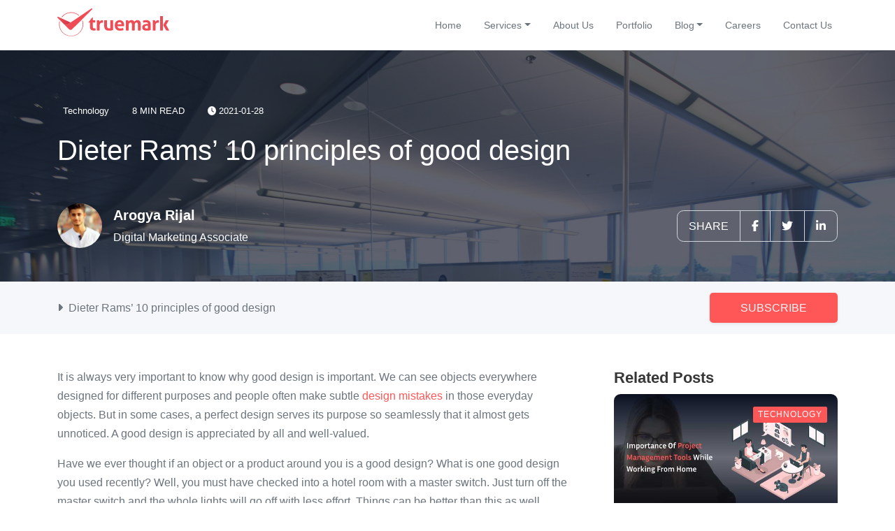

--- FILE ---
content_type: text/html; charset=utf-8
request_url: https://www.truemark.dev/blog/dieter-rams-10-principle-of-good-design/
body_size: 180618
content:
<!DOCTYPE html><html lang="en" data-theme="theme"><head><meta charSet="utf-8"/><meta http-equiv="x-ua-compatible" content="ie=edge"/><meta name="viewport" content="width=device-width, initial-scale=1, shrink-to-fit=no"/><meta name="generator" content="Gatsby 5.14.1"/><meta data-react-helmet="true" name="description" content="In the 1980s Dieter stated 10 principles of good design which apply equally to digital design as much as they do to industrial design."/><meta data-react-helmet="true" name="keywords" content="principle of good design"/><meta data-react-helmet="true" name="author" content="Truemark Technology"/><meta data-react-helmet="true" name="twitter:card" content="summary_large_image"/><meta data-react-helmet="true" name="twitter:site" content="@truemark_nepal"/><meta data-react-helmet="true" name="twitter:title" content="Dieter Rams’ 10 principles of good design"/><meta data-react-helmet="true" name="twitter:description" content="In the 1980s Dieter stated 10 principles of good design which apply equally to digital design as much as they do to industrial design."/><meta data-react-helmet="true" name="twitter:image" content="https://www.truemark.dev/static/253c2923eea61ca88d4ab65168166385/47498/dieter-rams-10-principles-of-good-design.jpg"/><meta data-react-helmet="true" property="og:locale" content="en_US"/><meta data-react-helmet="true" property="og:site_name" content="Truemark Technology"/><meta data-react-helmet="true" property="og:title" content="Dieter Rams’ 10 principles of good design"/><meta data-react-helmet="true" property="og:description" content="In the 1980s Dieter stated 10 principles of good design which apply equally to digital design as much as they do to industrial design."/><meta data-react-helmet="true" property="og:image" content="https://www.truemark.dev/static/253c2923eea61ca88d4ab65168166385/47498/dieter-rams-10-principles-of-good-design.jpg"/><meta name="theme-color" content="#ff5757"/><style data-href="/styles.532ff299093356f9752f.css" data-identity="gatsby-global-css">@charset "UTF-8";@import url(https://fonts.googleapis.com/css2?family=Poppins:ital,wght@0,100;0,200;0,300;0,400;0,500;0,600;0,700;0,800;0,900;1,100;1,200;1,300;1,400;1,500;1,600;1,700;1,800;1,900&display=swap);@import url(https://fonts.googleapis.com/css2?family=Archivo:wght@400;500;700&family=Ubuntu:400,500,700&family=Ballet:opsz@16..72&family=Grenze:wght@400;500;700&display=swap" rel="stylesheet);/*!
 * Bootstrap  v5.2.3 (https://getbootstrap.com/)
 * Copyright 2011-2022 The Bootstrap Authors
 * Copyright 2011-2022 Twitter, Inc.
 * Licensed under MIT (https://github.com/twbs/bootstrap/blob/main/LICENSE)
 */.blog-card{text-decoration:none}.header-tag-blog{color:#fff!important;font-size:.8em!important;padding:.3em 1.5em!important}.card:hover{box-shadow:0 .1em .7em #ced4da,0 .1em .1em #ced4da}.blog-header .heading{color:#4b5563;font-style:normal;font-weight:600;line-height:100%}@media(min-width:576px){.blog-header .heading{font-size:3em}}.blog-header .description{color:#6b7280;font-size:1rem;font-style:normal;font-weight:400;line-height:150%}.blog-header .social-icon-box .share,.blog-header .social-icon-box .social-icon,[data-theme=dark] .blog-header .description,[data-theme=dark] .blog-header .heading{color:#fff}.blog-title-text{font-weight:500}.blog-content th{background-color:gray}.blog-content a{color:blue}.social-icon-box{border:1px solid #dee2e6}.social-icon-box .social-icon{border-left:1px solid #dee2e6}/*!
 * Bootstrap  v5.2.3 (https://getbootstrap.com/)
 * Copyright 2011-2022 The Bootstrap Authors
 * Copyright 2011-2022 Twitter, Inc.
 * Licensed under MIT (https://github.com/twbs/bootstrap/blob/main/LICENSE)
 */:root{--bs-body-font-family:Poppins,sans-serif;--bs-body-line-height:1.5;--bs-border-color:#dee2e6;--bs-border-radius:0.375rem;--bs-border-radius-sm:0.25rem;--bs-border-radius-lg:0.5rem;--bs-link-color:#0d6efd;--bs-link-hover-color:#0a58ca}kbd{border-radius:.25rem}.img-thumbnail{border-radius:.375rem}.col-form-label{line-height:1.5;padding-bottom:calc(.375rem + 1px);padding-top:calc(.375rem + 1px)}.col-form-label-lg{padding-bottom:calc(.5rem + 1px);padding-top:calc(.5rem + 1px)}.form-control{background-color:#fff;border:1px solid #ced4da;border-radius:.375rem;line-height:1.5;padding:.375rem .75rem}.form-control:focus{background-color:#fff;border-color:#86b7fe;box-shadow:0 0 0 .25rem rgba(13,110,253,.25)}.form-control::-webkit-date-and-time-value{height:1.5em}.form-control::placeholder{color:gray}.form-control::file-selector-button{margin:-.375rem -.75rem;margin-inline-end:.75rem;padding:.375rem .75rem}.form-control-plaintext{line-height:1.5;padding:.375rem 0}.form-control-sm{border-radius:.25rem;min-height:calc(1.5em + .5rem + 2px)}.form-control-lg{border-radius:.5rem;min-height:calc(1.5em + 1rem + 2px);padding:.5rem 1rem}.form-control-lg::file-selector-button{margin:-.5rem -1rem;margin-inline-end:1rem;padding:.5rem 1rem}textarea.form-control{min-height:calc(1.5em + .75rem + 2px)}textarea.form-control-sm{min-height:calc(1.5em + .5rem + 2px)}textarea.form-control-lg{min-height:calc(1.5em + 1rem + 2px)}.form-control-color{height:calc(1.5em + .75rem + 2px);padding:.375rem}.form-control-color::-moz-color-swatch{border-radius:.375rem}.form-control-color::-webkit-color-swatch{border-radius:.375rem}.form-control-color.form-control-sm{height:calc(1.5em + .5rem + 2px)}.form-control-color.form-control-lg{height:calc(1.5em + 1rem + 2px)}.form-select{-moz-padding-start:calc(.75rem - 3px);background-color:#fff;background-position:right .75rem center;border:1px solid #ced4da;border-radius:.375rem;line-height:1.5;padding:.375rem 2.25rem .375rem .75rem}.form-select:focus{border-color:#86b7fe}.form-select[multiple],.form-select[size]:not([size="1"]){padding-right:.75rem}.form-select-sm{border-radius:.25rem}.form-select-lg{border-radius:.5rem;padding-bottom:.5rem;padding-left:1rem;padding-top:.5rem}.form-check{min-height:1.5rem}.form-check-input{background-color:#fff;margin-top:.25em}.form-check-input:focus{border-color:#86b7fe;box-shadow:0 0 0 .25rem rgba(13,110,253,.25)}.form-switch .form-check-input:focus{background-image:url("data:image/svg+xml;charset=utf-8,%3Csvg xmlns='http://www.w3.org/2000/svg' viewBox='-4 -4 8 8'%3E%3Ccircle r='3' fill='%2386B6FE'/%3E%3C/svg%3E")}.form-range:focus::-webkit-slider-thumb{box-shadow:0 0 0 1px #fff,0 0 0 .25rem rgba(13,110,253,.25)}.form-range:focus::-moz-range-thumb{box-shadow:0 0 0 1px #fff,0 0 0 .25rem rgba(13,110,253,.25)}.form-floating>.form-control,.form-floating>.form-control-plaintext,.form-floating>label{padding:1rem .75rem}.input-group-text{border:1px solid #ced4da;border-radius:.375rem;line-height:1.5;padding:.375rem .75rem}.input-group-lg>.btn,.input-group-lg>.form-control,.input-group-lg>.form-select,.input-group-lg>.input-group-text{border-radius:.5rem;padding:.5rem 1rem}.input-group-sm>.btn,.input-group-sm>.form-control,.input-group-sm>.form-select,.input-group-sm>.input-group-text{border-radius:.25rem}.input-group-lg>.form-select,.input-group-sm>.form-select{padding-right:3rem}.valid-tooltip{border-radius:.375rem}.form-control.is-valid,.was-validated .form-control:valid{background-position:right calc(.375em + .1875rem) center;background-size:calc(.75em + .375rem) calc(.75em + .375rem);padding-right:calc(1.5em + .75rem)}.was-validated textarea.form-control:valid,textarea.form-control.is-valid{background-position:top calc(.375em + .1875rem) right calc(.375em + .1875rem);padding-right:calc(1.5em + .75rem)}.form-select.is-valid:not([multiple]):not([size]),.form-select.is-valid:not([multiple])[size="1"],.was-validated .form-select:valid:not([multiple]):not([size]),.was-validated .form-select:valid:not([multiple])[size="1"]{background-position:right .75rem center,center right 2.25rem;background-size:16px 12px,calc(.75em + .375rem) calc(.75em + .375rem);padding-right:4.125rem}.form-control-color.is-valid,.was-validated .form-control-color:valid{width:calc(3.75rem + 1.5em)}.invalid-tooltip{border-radius:.375rem}.form-control.is-invalid,.was-validated .form-control:invalid{background-position:right calc(.375em + .1875rem) center;background-size:calc(.75em + .375rem) calc(.75em + .375rem);padding-right:calc(1.5em + .75rem)}.was-validated textarea.form-control:invalid,textarea.form-control.is-invalid{background-position:top calc(.375em + .1875rem) right calc(.375em + .1875rem);padding-right:calc(1.5em + .75rem)}.form-select.is-invalid:not([multiple]):not([size]),.form-select.is-invalid:not([multiple])[size="1"],.was-validated .form-select:invalid:not([multiple]):not([size]),.was-validated .form-select:invalid:not([multiple])[size="1"]{background-position:right .75rem center,center right 2.25rem;background-size:16px 12px,calc(.75em + .375rem) calc(.75em + .375rem);padding-right:4.125rem}.form-control-color.is-invalid,.was-validated .form-control-color:invalid{width:calc(3.75rem + 1.5em)}.btn{--bs-btn-padding-x:0.75rem;--bs-btn-padding-y:0.375rem;--bs-btn-font-weight:400;--bs-btn-line-height:1.5;--bs-btn-border-radius:0.375rem}.btn-group-lg>.btn,.btn-lg{--bs-btn-padding-y:0.5rem;--bs-btn-padding-x:1rem;--bs-btn-border-radius:0.5rem}.btn-group-sm>.btn,.btn-sm{--bs-btn-border-radius:0.25rem}.dropdown-menu{--bs-dropdown-bg:#fff;--bs-dropdown-border-radius:0.375rem;--bs-dropdown-inner-border-radius:calc(0.375rem - 1px)}.dropdown-menu,.dropdown-menu-dark{--bs-dropdown-link-active-color:#fff;--bs-dropdown-link-active-bg:#0d6efd}.btn-group{border-radius:.375rem}.dropdown-toggle-split{padding-left:.5625rem;padding-right:.5625rem}.btn-group-lg>.btn+.dropdown-toggle-split,.btn-lg+.dropdown-toggle-split{padding-left:.75rem;padding-right:.75rem}.nav{--bs-nav-link-color:var(--bs-link-color);--bs-nav-link-hover-color:var(--bs-link-hover-color)}.nav-tabs{--bs-nav-tabs-border-radius:0.375rem}.nav-pills{--bs-nav-pills-border-radius:0.375rem}.navbar{--bs-navbar-color:rgba(0,0,0,.55);--bs-navbar-hover-color:rgba(0,0,0,.7);--bs-navbar-active-color:rgba(0,0,0,.9);--bs-navbar-brand-color:rgba(0,0,0,.9);--bs-navbar-brand-hover-color:rgba(0,0,0,.9);--bs-navbar-toggler-icon-bg:url("data:image/svg+xml;charset=utf-8,%3Csvg xmlns='http://www.w3.org/2000/svg' viewBox='0 0 30 30'%3E%3Cpath stroke='rgba(0, 0, 0, 0.55)' stroke-linecap='round' stroke-miterlimit='10' stroke-width='2' d='M4 7h22M4 15h22M4 23h22'/%3E%3C/svg%3E");--bs-navbar-toggler-border-radius:0.375rem}.card{--bs-card-border-radius:0.375rem;--bs-card-inner-border-radius:calc(0.375rem - 1px);--bs-card-bg:#fff}.accordion{--bs-accordion-color:#212529;--bs-accordion-bg:#fff;--bs-accordion-border-color:var(--bs-border-color);--bs-accordion-border-width:1px;--bs-accordion-border-radius:0.375rem;--bs-accordion-inner-border-radius:calc(0.375rem - 1px);--bs-accordion-btn-padding-x:1.25rem;--bs-accordion-btn-color:#212529;--bs-accordion-btn-icon:url("data:image/svg+xml;charset=utf-8,%3Csvg xmlns='http://www.w3.org/2000/svg' fill='%23212529' viewBox='0 0 16 16'%3E%3Cpath fill-rule='evenodd' d='M1.646 4.646a.5.5 0 0 1 .708 0L8 10.293l5.646-5.647a.5.5 0 0 1 .708.708l-6 6a.5.5 0 0 1-.708 0l-6-6a.5.5 0 0 1 0-.708z'/%3E%3C/svg%3E");--bs-accordion-btn-active-icon:url("data:image/svg+xml;charset=utf-8,%3Csvg xmlns='http://www.w3.org/2000/svg' fill='%230B63E3' viewBox='0 0 16 16'%3E%3Cpath fill-rule='evenodd' d='M1.646 4.646a.5.5 0 0 1 .708 0L8 10.293l5.646-5.647a.5.5 0 0 1 .708.708l-6 6a.5.5 0 0 1-.708 0l-6-6a.5.5 0 0 1 0-.708z'/%3E%3C/svg%3E");--bs-accordion-btn-focus-border-color:#86b7fe;--bs-accordion-btn-focus-box-shadow:0 0 0 0.25rem rgba(13,110,253,.25);--bs-accordion-body-padding-x:1.25rem;--bs-accordion-active-color:#0c63e4;--bs-accordion-active-bg:#e7f1ff}.pagination{--bs-pagination-color:var(--bs-link-color);--bs-pagination-bg:#fff;--bs-pagination-border-color:#dee2e6;--bs-pagination-border-radius:0.375rem;--bs-pagination-focus-box-shadow:0 0 0 0.25rem rgba(13,110,253,.25);--bs-pagination-active-bg:#0d6efd;--bs-pagination-active-border-color:#0d6efd}.pagination-lg{--bs-pagination-border-radius:0.5rem}.pagination-sm{--bs-pagination-border-radius:0.25rem}.badge{--bs-badge-font-size:0.75em;--bs-badge-border-radius:0.375rem}.alert{--bs-alert-border-radius:0.375rem}.progress{--bs-progress-border-radius:0.375rem}.list-group{--bs-list-group-border-radius:0.375rem}.btn-close{border-radius:.375rem}.btn-close:focus{box-shadow:0 0 0 .25rem rgba(13,110,253,.25)}.toast{--bs-toast-border-radius:0.375rem}.modal{--bs-modal-bg:#fff;--bs-modal-border-radius:0.5rem;--bs-modal-inner-border-radius:calc(0.5rem - 1px);--bs-modal-title-line-height:1.5}.tooltip{--bs-tooltip-border-radius:0.375rem}.popover,.tooltip{font-family:Poppins,"sans-serif";line-height:1.5}.popover{--bs-popover-border-radius:0.5rem;--bs-popover-inner-border-radius:calc(0.5rem - 1px)}.offcanvas,.offcanvas-lg,.offcanvas-md,.offcanvas-sm,.offcanvas-xl,.offcanvas-xxl{--bs-offcanvas-bg:#fff}.offcanvas-title{line-height:1.5}.lh-base{line-height:1.5!important}.cv-menu{top:4.15em}@media(min-width:991px){.cv-menu .nav-item{border-right:1px solid #dee2e6}.cv-menu .nav-item:first-child{border-left:1px solid #dee2e6}}.cv-menu .nav-item a.active,.cv-menu .nav-item a:hover{color:var(--primary-color)}[data-theme=light] .info-card:hover{box-shadow:0 .1em .7em #ced4da,0 .1em .1em #ced4da}.blog-category-hover{border-bottom:none;border-top:none;box-shadow:none;padding-right:.75rem}@media(max-width:1199.98px){.blog-category-hover:hover{border-right:.1875rem solid var(--primary-color);margin-right:-.0938rem}}@media(min-width:1200px){.blog-category-hover:hover{border-right:.0938rem solid var(--primary-color);box-shadow:.0938rem 0 0 0 var(--primary-color)}}.blog-category-hover:hover:before{border:.3em solid transparent;border-bottom:.3em solid var(--primary-color);content:"";margin:0 auto;position:absolute;right:0;top:.4rem;transform:rotate(270deg)}.swiper-slide{height:auto!important}.swiper-slide .swiper-content{height:100%!important}.blog-index-slider{position:relative}@media(min-width:1200px){.blog-index-slider{right:-11%}}@media(min-width:1400px){.blog-index-slider{right:-8%}}.blog-index-slider .card{box-shadow:0 .125rem .5rem 0 rgba(0,0,0,.075)}.blog-index-header,.blog-index-header .swiper-holder{position:relative}.blog-index-header .swiper{height:100%}.blog-index-header .swiper-next{position:absolute}.blog-index-header .swiper-prev{position:absolute;right:15%}.blog-index-header .swiper-next,.blog-index-header .swiper-prev{background-color:#fff;border-radius:50%;color:var(--text-secondary)!important;height:4rem;top:85%;width:4rem;z-index:10}.blog-index-header .swiper-next svg,.blog-index-header .swiper-prev svg{height:1.5rem!important;width:1.5rem!important}@media(max-width:991.98px){.blog-index-header .swiper-next,.blog-index-header .swiper-prev{height:3rem;width:3rem}.blog-index-header .swiper-next svg,.blog-index-header .swiper-prev svg{height:1rem!important;width:1rem!important}}@media(max-width:767.98px){.blog-index-header .swiper-next,.blog-index-header .swiper-prev{display:none!important}}.blog-index-header .swiper-next:after,.blog-index-header .swiper-prev:after{display:none}.blog-index-header .swiper-next:hover,.blog-index-header .swiper-prev:hover{background-color:var(--primary-color);color:#fff!important}@media(min-width:1200px){.blog-index-header .swiper-next{right:inherit}}@media(min-width:768px){.blog-index-header .swiper-prev{left:80%}}@media(min-width:992px){.blog-index-header .swiper-prev{left:81%}}@media(min-width:1200px){.blog-index-header .swiper-prev{left:84%}}@media(min-width:1400px){.blog-index-header .swiper-prev{left:86%}}@media(min-width:992px){.blog-nav-menu{border-top:.0313rem solid #ced4da!important}[data-theme=dark] .blog-nav-menu{border-top:.0313rem solid #293452!important}}@media(max-width:1199.98px){.slider-arrow{margin:1.5rem 0 3rem!important}}@media(max-width:991.98px){.slider-arrow{margin:1rem 0 1.8125rem!important}}[data-theme=dark] .blog-index-header .swiper-next,[data-theme=dark] .blog-index-header .swiper-prev{background-color:#0b1121}[data-theme=dark] .blog-index-header .swiper-next:hover,[data-theme=dark] .blog-index-header .swiper-prev:hover{background-color:var(--primary-color);color:#fff!important}.blog-index-header{background-color:var(--background-light);padding:2rem 0}@media(min-width:768px){.blog-index-header{padding:3rem 0}}@media(min-width:1200px){.blog-index-header{padding:5rem 0}}.search_box{background-color:#fff;border-radius:.375rem;box-shadow:0 .25rem .625rem 0 rgba(255,87,87,.1);height:3.75rem;margin-top:2rem;outline:none;position:relative;width:70%}@media(max-width:991px){.search_box{width:60%}}@media(max-width:768px){.search_box{width:100%}}.search_box .input{border:0;border-radius:.1875rem;font-size:1rem;height:100%;left:0;line-height:1.5rem;outline:none;padding:.625rem 1.25rem!important;position:absolute;top:0;width:65%}.search_box .input::placeholder{color:#9ca3af;font-size:1rem;font-style:normal;font-weight:400;line-height:1.5rem}@media(max-width:576px){.search_box .input{width:55%}}.search_box .btn{border-radius:.25rem;color:#fff;cursor:pointer;height:2.8125rem;padding:.5rem 1.25rem;position:absolute;right:.4375rem;top:.4375rem;width:7.8125rem;z-index:1}.gatsby-code-button-container{display:flex;justify-content:flex-end;pointer-events:none;position:relative;top:28px;touch-action:none;z-index:100}.gatsby-code-button{cursor:pointer;pointer-events:auto}.gatsby-code-button:after{background-color:#000;color:#fff;content:attr(data-tooltip);display:none;font-size:16px;padding:5px;position:absolute;visibility:hidden;white-space:nowrap}.gatsby-code-button[data-tooltip]:after{right:0;top:26px}.gatsby-code-button[data-tooltip]:focus:after,.gatsby-code-button[data-tooltip]:hover:after{display:block;visibility:visible;z-index:200}.gatsby-code-button-toaster{align-items:center;bottom:0;display:flex;height:100vh;justify-content:center;left:0;pointer-events:none;position:fixed;right:0;top:0;width:100vw;z-index:500}.gatsby-code-button-toaster-text{animation:animation 3s cubic-bezier(.98,.01,.53,.47);background-color:#000;border-radius:2px;color:#fff;font-family:monospace;font-size:24px;letter-spacing:-1px;margin:0 15px;max-width:850px;opacity:0;padding:20px;text-align:center;width:100%}.gatsby-code-button-buffer{opacity:0;position:fixed;top:-9999px}@keyframes animation{0%,50%{opacity:1}50%,to{opacity:0}}:host,:root{--fa-font-solid:normal 900 1em/1 "Font Awesome 6 Free";--fa-font-regular:normal 400 1em/1 "Font Awesome 6 Free";--fa-font-light:normal 300 1em/1 "Font Awesome 6 Pro";--fa-font-thin:normal 100 1em/1 "Font Awesome 6 Pro";--fa-font-duotone:normal 900 1em/1 "Font Awesome 6 Duotone";--fa-font-duotone-regular:normal 400 1em/1 "Font Awesome 6 Duotone";--fa-font-duotone-light:normal 300 1em/1 "Font Awesome 6 Duotone";--fa-font-duotone-thin:normal 100 1em/1 "Font Awesome 6 Duotone";--fa-font-brands:normal 400 1em/1 "Font Awesome 6 Brands";--fa-font-sharp-solid:normal 900 1em/1 "Font Awesome 6 Sharp";--fa-font-sharp-regular:normal 400 1em/1 "Font Awesome 6 Sharp";--fa-font-sharp-light:normal 300 1em/1 "Font Awesome 6 Sharp";--fa-font-sharp-thin:normal 100 1em/1 "Font Awesome 6 Sharp";--fa-font-sharp-duotone-solid:normal 900 1em/1 "Font Awesome 6 Sharp Duotone";--fa-font-sharp-duotone-regular:normal 400 1em/1 "Font Awesome 6 Sharp Duotone";--fa-font-sharp-duotone-light:normal 300 1em/1 "Font Awesome 6 Sharp Duotone";--fa-font-sharp-duotone-thin:normal 100 1em/1 "Font Awesome 6 Sharp Duotone"}svg.svg-inline--fa:not(:host),svg.svg-inline--fa:not(:root){box-sizing:content-box;overflow:visible}.svg-inline--fa{display:var(--fa-display,inline-block);height:1em;overflow:visible;vertical-align:-.125em}.svg-inline--fa.fa-2xs{vertical-align:.1em}.svg-inline--fa.fa-xs{vertical-align:0}.svg-inline--fa.fa-sm{vertical-align:-.07143em}.svg-inline--fa.fa-lg{vertical-align:-.2em}.svg-inline--fa.fa-xl{vertical-align:-.25em}.svg-inline--fa.fa-2xl{vertical-align:-.3125em}.svg-inline--fa.fa-pull-left{margin-right:var(--fa-pull-margin,.3em);width:auto}.svg-inline--fa.fa-pull-right{margin-left:var(--fa-pull-margin,.3em);width:auto}.svg-inline--fa.fa-li{top:.25em;width:var(--fa-li-width,2em)}.svg-inline--fa.fa-fw{width:var(--fa-fw-width,1.25em)}.fa-layers svg.svg-inline--fa{bottom:0;left:0;margin:auto;position:absolute;right:0;top:0}.fa-layers-counter,.fa-layers-text{display:inline-block;position:absolute;text-align:center}.fa-layers{display:inline-block;height:1em;position:relative;text-align:center;vertical-align:-.125em;width:1em}.fa-layers svg.svg-inline--fa{transform-origin:center center}.fa-layers-text{left:50%;top:50%;transform:translate(-50%,-50%);transform-origin:center center}.fa-layers-counter{background-color:var(--fa-counter-background-color,#ff253a);border-radius:var(--fa-counter-border-radius,1em);box-sizing:border-box;color:var(--fa-inverse,#fff);line-height:var(--fa-counter-line-height,1);max-width:var(--fa-counter-max-width,5em);min-width:var(--fa-counter-min-width,1.5em);overflow:hidden;padding:var(--fa-counter-padding,.25em .5em);right:var(--fa-right,0);text-overflow:ellipsis;top:var(--fa-top,0);transform:scale(var(--fa-counter-scale,.25));transform-origin:top right}.fa-layers-bottom-right{bottom:var(--fa-bottom,0);right:var(--fa-right,0);top:auto;transform:scale(var(--fa-layers-scale,.25));transform-origin:bottom right}.fa-layers-bottom-left{bottom:var(--fa-bottom,0);left:var(--fa-left,0);right:auto;top:auto;transform:scale(var(--fa-layers-scale,.25));transform-origin:bottom left}.fa-layers-top-right{right:var(--fa-right,0);top:var(--fa-top,0);transform:scale(var(--fa-layers-scale,.25));transform-origin:top right}.fa-layers-top-left{left:var(--fa-left,0);right:auto;top:var(--fa-top,0);transform:scale(var(--fa-layers-scale,.25));transform-origin:top left}.fa-1x{font-size:1em}.fa-2x{font-size:2em}.fa-3x{font-size:3em}.fa-4x{font-size:4em}.fa-5x{font-size:5em}.fa-6x{font-size:6em}.fa-7x{font-size:7em}.fa-8x{font-size:8em}.fa-9x{font-size:9em}.fa-10x{font-size:10em}.fa-2xs{font-size:.625em;line-height:.1em;vertical-align:.225em}.fa-xs{font-size:.75em;line-height:.08333em;vertical-align:.125em}.fa-sm{font-size:.875em;line-height:.07143em;vertical-align:.05357em}.fa-lg{font-size:1.25em;line-height:.05em;vertical-align:-.075em}.fa-xl{font-size:1.5em;line-height:.04167em;vertical-align:-.125em}.fa-2xl{font-size:2em;line-height:.03125em;vertical-align:-.1875em}.fa-fw{text-align:center;width:1.25em}.fa-ul{list-style-type:none;margin-left:var(--fa-li-margin,2.5em);padding-left:0}.fa-ul>li{position:relative}.fa-li{left:calc(var(--fa-li-width, 2em)*-1);line-height:inherit;position:absolute;text-align:center;width:var(--fa-li-width,2em)}.fa-border{border-color:var(--fa-border-color,#eee);border-radius:var(--fa-border-radius,.1em);border-style:var(--fa-border-style,solid);border-width:var(--fa-border-width,.08em);padding:var(--fa-border-padding,.2em .25em .15em)}.fa-pull-left{float:left;margin-right:var(--fa-pull-margin,.3em)}.fa-pull-right{float:right;margin-left:var(--fa-pull-margin,.3em)}.fa-beat{animation-delay:var(--fa-animation-delay,0s);animation-direction:var(--fa-animation-direction,normal);animation-duration:var(--fa-animation-duration,1s);animation-iteration-count:var(--fa-animation-iteration-count,infinite);animation-name:fa-beat;animation-timing-function:var(--fa-animation-timing,ease-in-out)}.fa-bounce{animation-delay:var(--fa-animation-delay,0s);animation-direction:var(--fa-animation-direction,normal);animation-duration:var(--fa-animation-duration,1s);animation-iteration-count:var(--fa-animation-iteration-count,infinite);animation-name:fa-bounce;animation-timing-function:var(--fa-animation-timing,cubic-bezier(.28,.84,.42,1))}.fa-fade{animation-iteration-count:var(--fa-animation-iteration-count,infinite);animation-name:fa-fade;animation-timing-function:var(--fa-animation-timing,cubic-bezier(.4,0,.6,1))}.fa-beat-fade,.fa-fade{animation-delay:var(--fa-animation-delay,0s);animation-direction:var(--fa-animation-direction,normal);animation-duration:var(--fa-animation-duration,1s)}.fa-beat-fade{animation-iteration-count:var(--fa-animation-iteration-count,infinite);animation-name:fa-beat-fade;animation-timing-function:var(--fa-animation-timing,cubic-bezier(.4,0,.6,1))}.fa-flip{animation-delay:var(--fa-animation-delay,0s);animation-direction:var(--fa-animation-direction,normal);animation-duration:var(--fa-animation-duration,1s);animation-iteration-count:var(--fa-animation-iteration-count,infinite);animation-name:fa-flip;animation-timing-function:var(--fa-animation-timing,ease-in-out)}.fa-shake{animation-duration:var(--fa-animation-duration,1s);animation-iteration-count:var(--fa-animation-iteration-count,infinite);animation-name:fa-shake;animation-timing-function:var(--fa-animation-timing,linear)}.fa-shake,.fa-spin{animation-delay:var(--fa-animation-delay,0s);animation-direction:var(--fa-animation-direction,normal)}.fa-spin{animation-duration:var(--fa-animation-duration,2s);animation-iteration-count:var(--fa-animation-iteration-count,infinite);animation-name:fa-spin;animation-timing-function:var(--fa-animation-timing,linear)}.fa-spin-reverse{--fa-animation-direction:reverse}.fa-pulse,.fa-spin-pulse{animation-direction:var(--fa-animation-direction,normal);animation-duration:var(--fa-animation-duration,1s);animation-iteration-count:var(--fa-animation-iteration-count,infinite);animation-name:fa-spin;animation-timing-function:var(--fa-animation-timing,steps(8))}@media (prefers-reduced-motion:reduce){.fa-beat,.fa-beat-fade,.fa-bounce,.fa-fade,.fa-flip,.fa-pulse,.fa-shake,.fa-spin,.fa-spin-pulse{animation-delay:-1ms;animation-duration:1ms;animation-iteration-count:1;transition-delay:0s;transition-duration:0s}}@keyframes fa-beat{0%,90%{transform:scale(1)}45%{transform:scale(var(--fa-beat-scale,1.25))}}@keyframes fa-bounce{0%{transform:scale(1) translateY(0)}10%{transform:scale(var(--fa-bounce-start-scale-x,1.1),var(--fa-bounce-start-scale-y,.9)) translateY(0)}30%{transform:scale(var(--fa-bounce-jump-scale-x,.9),var(--fa-bounce-jump-scale-y,1.1)) translateY(var(--fa-bounce-height,-.5em))}50%{transform:scale(var(--fa-bounce-land-scale-x,1.05),var(--fa-bounce-land-scale-y,.95)) translateY(0)}57%{transform:scale(1) translateY(var(--fa-bounce-rebound,-.125em))}64%{transform:scale(1) translateY(0)}to{transform:scale(1) translateY(0)}}@keyframes fa-fade{50%{opacity:var(--fa-fade-opacity,.4)}}@keyframes fa-beat-fade{0%,to{opacity:var(--fa-beat-fade-opacity,.4);transform:scale(1)}50%{opacity:1;transform:scale(var(--fa-beat-fade-scale,1.125))}}@keyframes fa-flip{50%{transform:rotate3d(var(--fa-flip-x,0),var(--fa-flip-y,1),var(--fa-flip-z,0),var(--fa-flip-angle,-180deg))}}@keyframes fa-shake{0%{transform:rotate(-15deg)}4%{transform:rotate(15deg)}24%,8%{transform:rotate(-18deg)}12%,28%{transform:rotate(18deg)}16%{transform:rotate(-22deg)}20%{transform:rotate(22deg)}32%{transform:rotate(-12deg)}36%{transform:rotate(12deg)}40%,to{transform:rotate(0deg)}}@keyframes fa-spin{0%{transform:rotate(0deg)}to{transform:rotate(1turn)}}.fa-rotate-90{transform:rotate(90deg)}.fa-rotate-180{transform:rotate(180deg)}.fa-rotate-270{transform:rotate(270deg)}.fa-flip-horizontal{transform:scaleX(-1)}.fa-flip-vertical{transform:scaleY(-1)}.fa-flip-both,.fa-flip-horizontal.fa-flip-vertical{transform:scale(-1)}.fa-rotate-by{transform:rotate(var(--fa-rotate-angle,0))}.fa-stack{display:inline-block;height:2em;position:relative;vertical-align:middle;width:2.5em}.fa-stack-1x,.fa-stack-2x{bottom:0;left:0;margin:auto;position:absolute;right:0;top:0;z-index:var(--fa-stack-z-index,auto)}.svg-inline--fa.fa-stack-1x{height:1em;width:1.25em}.svg-inline--fa.fa-stack-2x{height:2em;width:2.5em}.fa-inverse{color:var(--fa-inverse,#fff)}.fa-sr-only,.fa-sr-only-focusable:not(:focus),.sr-only,.sr-only-focusable:not(:focus){clip:rect(0,0,0,0);border-width:0;height:1px;margin:-1px;overflow:hidden;padding:0;position:absolute;white-space:nowrap;width:1px}.svg-inline--fa .fa-primary{fill:var(--fa-primary-color,currentColor);opacity:var(--fa-primary-opacity,1)}.svg-inline--fa .fa-secondary{fill:var(--fa-secondary-color,currentColor)}.svg-inline--fa .fa-secondary,.svg-inline--fa.fa-swap-opacity .fa-primary{opacity:var(--fa-secondary-opacity,.4)}.svg-inline--fa.fa-swap-opacity .fa-secondary{opacity:var(--fa-primary-opacity,1)}.svg-inline--fa mask .fa-primary,.svg-inline--fa mask .fa-secondary{fill:#000}@font-face{font-family:swiper-icons;font-style:normal;font-weight:400;src:url("data:application/font-woff;charset=utf-8;base64, [base64]//wADZ2x5ZgAAAywAAADMAAAD2MHtryVoZWFkAAABbAAAADAAAAA2E2+eoWhoZWEAAAGcAAAAHwAAACQC9gDzaG10eAAAAigAAAAZAAAArgJkABFsb2NhAAAC0AAAAFoAAABaFQAUGG1heHAAAAG8AAAAHwAAACAAcABAbmFtZQAAA/gAAAE5AAACXvFdBwlwb3N0AAAFNAAAAGIAAACE5s74hXjaY2BkYGAAYpf5Hu/j+W2+MnAzMYDAzaX6QjD6/4//Bxj5GA8AuRwMYGkAPywL13jaY2BkYGA88P8Agx4j+/8fQDYfA1AEBWgDAIB2BOoAeNpjYGRgYNBh4GdgYgABEMnIABJzYNADCQAACWgAsQB42mNgYfzCOIGBlYGB0YcxjYGBwR1Kf2WQZGhhYGBiYGVmgAFGBiQQkOaawtDAoMBQxXjg/wEGPcYDDA4wNUA2CCgwsAAAO4EL6gAAeNpj2M0gyAACqxgGNWBkZ2D4/wMA+xkDdgAAAHjaY2BgYGaAYBkGRgYQiAHyGMF8FgYHIM3DwMHABGQrMOgyWDLEM1T9/w8UBfEMgLzE////P/5//f/V/xv+r4eaAAeMbAxwIUYmIMHEgKYAYjUcsDAwsLKxc3BycfPw8jEQA/[base64]/uznmfPFBNODM2K7MTQ45YEAZqGP81AmGGcF3iPqOop0r1SPTaTbVkfUe4HXj97wYE+yNwWYxwWu4v1ugWHgo3S1XdZEVqWM7ET0cfnLGxWfkgR42o2PvWrDMBSFj/IHLaF0zKjRgdiVMwScNRAoWUoH78Y2icB/yIY09An6AH2Bdu/UB+yxopYshQiEvnvu0dURgDt8QeC8PDw7Fpji3fEA4z/PEJ6YOB5hKh4dj3EvXhxPqH/SKUY3rJ7srZ4FZnh1PMAtPhwP6fl2PMJMPDgeQ4rY8YT6Gzao0eAEA409DuggmTnFnOcSCiEiLMgxCiTI6Cq5DZUd3Qmp10vO0LaLTd2cjN4fOumlc7lUYbSQcZFkutRG7g6JKZKy0RmdLY680CDnEJ+UMkpFFe1RN7nxdVpXrC4aTtnaurOnYercZg2YVmLN/d/gczfEimrE/fs/bOuq29Zmn8tloORaXgZgGa78yO9/cnXm2BpaGvq25Dv9S4E9+5SIc9PqupJKhYFSSl47+Qcr1mYNAAAAeNptw0cKwkAAAMDZJA8Q7OUJvkLsPfZ6zFVERPy8qHh2YER+3i/BP83vIBLLySsoKimrqKqpa2hp6+jq6RsYGhmbmJqZSy0sraxtbO3sHRydnEMU4uR6yx7JJXveP7WrDycAAAAAAAH//wACeNpjYGRgYOABYhkgZgJCZgZNBkYGLQZtIJsFLMYAAAw3ALgAeNolizEKgDAQBCchRbC2sFER0YD6qVQiBCv/H9ezGI6Z5XBAw8CBK/m5iQQVauVbXLnOrMZv2oLdKFa8Pjuru2hJzGabmOSLzNMzvutpB3N42mNgZGBg4GKQYzBhYMxJLMlj4GBgAYow/P/PAJJhLM6sSoWKfWCAAwDAjgbRAAB42mNgYGBkAIIbCZo5IPrmUn0hGA0AO8EFTQAA")}:root{--swiper-theme-color:#007aff}:host{display:block;margin-left:auto;margin-right:auto;position:relative;z-index:1}.swiper{display:block;list-style:none;margin-left:auto;margin-right:auto;overflow:hidden;overflow:clip;padding:0;position:relative;z-index:1}.swiper-vertical>.swiper-wrapper{flex-direction:column}.swiper-wrapper{box-sizing:content-box;display:flex;height:100%;position:relative;transition-property:transform;transition-timing-function:var(--swiper-wrapper-transition-timing-function,initial);width:100%;z-index:1}.swiper-android .swiper-slide,.swiper-ios .swiper-slide,.swiper-wrapper{transform:translateZ(0)}.swiper-horizontal{touch-action:pan-y}.swiper-vertical{touch-action:pan-x}.swiper-slide{display:block;flex-shrink:0;height:100%;position:relative;transition-property:transform;width:100%}.swiper-slide-invisible-blank{visibility:hidden}.swiper-autoheight,.swiper-autoheight .swiper-slide{height:auto}.swiper-autoheight .swiper-wrapper{align-items:flex-start;transition-property:transform,height}.swiper-backface-hidden .swiper-slide{backface-visibility:hidden;transform:translateZ(0)}.swiper-3d.swiper-css-mode .swiper-wrapper{perspective:1200px}.swiper-3d .swiper-wrapper{transform-style:preserve-3d}.swiper-3d{perspective:1200px}.swiper-3d .swiper-cube-shadow,.swiper-3d .swiper-slide{transform-style:preserve-3d}.swiper-css-mode>.swiper-wrapper{-ms-overflow-style:none;overflow:auto;scrollbar-width:none}.swiper-css-mode>.swiper-wrapper::-webkit-scrollbar{display:none}.swiper-css-mode>.swiper-wrapper>.swiper-slide{scroll-snap-align:start start}.swiper-css-mode.swiper-horizontal>.swiper-wrapper{scroll-snap-type:x mandatory}.swiper-css-mode.swiper-vertical>.swiper-wrapper{scroll-snap-type:y mandatory}.swiper-css-mode.swiper-free-mode>.swiper-wrapper{scroll-snap-type:none}.swiper-css-mode.swiper-free-mode>.swiper-wrapper>.swiper-slide{scroll-snap-align:none}.swiper-css-mode.swiper-centered>.swiper-wrapper:before{content:"";flex-shrink:0;order:9999}.swiper-css-mode.swiper-centered>.swiper-wrapper>.swiper-slide{scroll-snap-align:center center;scroll-snap-stop:always}.swiper-css-mode.swiper-centered.swiper-horizontal>.swiper-wrapper>.swiper-slide:first-child{margin-inline-start:var(--swiper-centered-offset-before)}.swiper-css-mode.swiper-centered.swiper-horizontal>.swiper-wrapper:before{height:100%;min-height:1px;width:var(--swiper-centered-offset-after)}.swiper-css-mode.swiper-centered.swiper-vertical>.swiper-wrapper>.swiper-slide:first-child{margin-block-start:var(--swiper-centered-offset-before)}.swiper-css-mode.swiper-centered.swiper-vertical>.swiper-wrapper:before{height:var(--swiper-centered-offset-after);min-width:1px;width:100%}.swiper-3d .swiper-slide-shadow,.swiper-3d .swiper-slide-shadow-bottom,.swiper-3d .swiper-slide-shadow-left,.swiper-3d .swiper-slide-shadow-right,.swiper-3d .swiper-slide-shadow-top{height:100%;left:0;pointer-events:none;position:absolute;top:0;width:100%;z-index:10}.swiper-3d .swiper-slide-shadow{background:rgba(0,0,0,.15)}.swiper-3d .swiper-slide-shadow-left{background-image:linear-gradient(270deg,rgba(0,0,0,.5),transparent)}.swiper-3d .swiper-slide-shadow-right{background-image:linear-gradient(90deg,rgba(0,0,0,.5),transparent)}.swiper-3d .swiper-slide-shadow-top{background-image:linear-gradient(0deg,rgba(0,0,0,.5),transparent)}.swiper-3d .swiper-slide-shadow-bottom{background-image:linear-gradient(180deg,rgba(0,0,0,.5),transparent)}.swiper-lazy-preloader{border:4px solid var(--swiper-preloader-color,var(--swiper-theme-color));border-radius:50%;border-top:4px solid transparent;box-sizing:border-box;height:42px;left:50%;margin-left:-21px;margin-top:-21px;position:absolute;top:50%;transform-origin:50%;width:42px;z-index:10}.swiper-watch-progress .swiper-slide-visible .swiper-lazy-preloader,.swiper:not(.swiper-watch-progress) .swiper-lazy-preloader{animation:swiper-preloader-spin 1s linear infinite}.swiper-lazy-preloader-white{--swiper-preloader-color:#fff}.swiper-lazy-preloader-black{--swiper-preloader-color:#000}@keyframes swiper-preloader-spin{0%{transform:rotate(0deg)}to{transform:rotate(1turn)}}:root{--swiper-navigation-size:44px}.swiper-button-next,.swiper-button-prev{align-items:center;color:var(--swiper-navigation-color,var(--swiper-theme-color));cursor:pointer;display:flex;height:var(--swiper-navigation-size);justify-content:center;margin-top:calc(0px - var(--swiper-navigation-size)/2);position:absolute;top:var(--swiper-navigation-top-offset,50%);width:calc(var(--swiper-navigation-size)/44*27);z-index:10}.swiper-button-next.swiper-button-disabled,.swiper-button-prev.swiper-button-disabled{cursor:auto;opacity:.35;pointer-events:none}.swiper-button-next.swiper-button-hidden,.swiper-button-prev.swiper-button-hidden{cursor:auto;opacity:0;pointer-events:none}.swiper-navigation-disabled .swiper-button-next,.swiper-navigation-disabled .swiper-button-prev{display:none!important}.swiper-button-next svg,.swiper-button-prev svg{height:100%;object-fit:contain;transform-origin:center;width:100%}.swiper-rtl .swiper-button-next svg,.swiper-rtl .swiper-button-prev svg{transform:rotate(180deg)}.swiper-button-prev,.swiper-rtl .swiper-button-next{left:var(--swiper-navigation-sides-offset,10px);right:auto}.swiper-button-lock{display:none}.swiper-button-next:after,.swiper-button-prev:after{font-family:swiper-icons;font-size:var(--swiper-navigation-size);font-variant:normal;letter-spacing:0;line-height:1;text-transform:none!important}.swiper-button-prev:after,.swiper-rtl .swiper-button-next:after{content:"prev"}.swiper-button-next,.swiper-rtl .swiper-button-prev{left:auto;right:var(--swiper-navigation-sides-offset,10px)}.swiper-button-next:after,.swiper-rtl .swiper-button-prev:after{content:"next"}

/*! nouislider - 14.7.0 - 4/6/2021 */.noUi-target,.noUi-target *{-webkit-touch-callout:none;-webkit-tap-highlight-color:rgba(0,0,0,0);-moz-box-sizing:border-box;box-sizing:border-box;-ms-touch-action:none;touch-action:none;-webkit-user-select:none;-ms-user-select:none;-moz-user-select:none;user-select:none}.noUi-target{position:relative}.noUi-base,.noUi-connects{height:100%;position:relative;width:100%;z-index:1}.noUi-connects{overflow:hidden;z-index:0}.noUi-connect,.noUi-origin{position:absolute;right:0;top:0;-ms-transform-origin:0 0;-webkit-transform-origin:0 0;transform-origin:0 0;-webkit-transform-style:preserve-3d;transform-style:flat;will-change:transform;z-index:1}.noUi-connect{height:100%;width:100%}.noUi-origin{height:10%;width:10%}.noUi-txt-dir-rtl.noUi-horizontal .noUi-origin{left:0;right:auto}.noUi-vertical .noUi-origin{width:0}.noUi-horizontal .noUi-origin{height:0}.noUi-handle{-webkit-backface-visibility:hidden;backface-visibility:hidden;position:absolute}.noUi-touch-area{height:100%;width:100%}.noUi-state-tap .noUi-connect,.noUi-state-tap .noUi-origin{-webkit-transition:transform .3s;transition:transform .3s}.noUi-state-drag *{cursor:inherit!important}.noUi-horizontal{height:18px}.noUi-horizontal .noUi-handle{height:28px;right:-17px;top:-6px;width:34px}.noUi-vertical{width:18px}.noUi-vertical .noUi-handle{height:34px;right:-6px;top:-17px;width:28px}.noUi-txt-dir-rtl.noUi-horizontal .noUi-handle{left:-17px;right:auto}.noUi-target{background:#fafafa;border:1px solid #d3d3d3;border-radius:4px;box-shadow:inset 0 1px 1px #f0f0f0,0 3px 6px -5px #bbb}.noUi-connects{border-radius:3px}.noUi-connect{background:#3fb8af}.noUi-draggable{cursor:ew-resize}.noUi-vertical .noUi-draggable{cursor:ns-resize}.noUi-handle{background:#fff;border:1px solid #d9d9d9;border-radius:3px;box-shadow:inset 0 0 1px #fff,inset 0 1px 7px #ebebeb,0 3px 6px -3px #bbb;cursor:default}.noUi-active{box-shadow:inset 0 0 1px #fff,inset 0 1px 7px #ddd,0 3px 6px -3px #bbb}.noUi-handle:after,.noUi-handle:before{background:#e8e7e6;content:"";display:block;height:14px;left:14px;position:absolute;top:6px;width:1px}.noUi-handle:after{left:17px}.noUi-vertical .noUi-handle:after,.noUi-vertical .noUi-handle:before{height:1px;left:6px;top:14px;width:14px}.noUi-vertical .noUi-handle:after{top:17px}[disabled] .noUi-connect{background:#b8b8b8}[disabled] .noUi-handle,[disabled].noUi-handle,[disabled].noUi-target{cursor:not-allowed}.noUi-pips,.noUi-pips *{-moz-box-sizing:border-box;box-sizing:border-box}.noUi-pips{color:#999;position:absolute}.noUi-value{position:absolute;text-align:center;white-space:nowrap}.noUi-value-sub{color:#ccc;font-size:10px}.noUi-marker{background:#ccc;position:absolute}.noUi-marker-large,.noUi-marker-sub{background:#aaa}.noUi-pips-horizontal{height:80px;left:0;padding:10px 0;top:100%;width:100%}.noUi-value-horizontal{-webkit-transform:translate(-50%,50%);transform:translate(-50%,50%)}.noUi-rtl .noUi-value-horizontal{-webkit-transform:translate(50%,50%);transform:translate(50%,50%)}.noUi-marker-horizontal.noUi-marker{height:5px;margin-left:-1px;width:2px}.noUi-marker-horizontal.noUi-marker-sub{height:10px}.noUi-marker-horizontal.noUi-marker-large{height:15px}.noUi-pips-vertical{height:100%;left:100%;padding:0 10px;top:0}.noUi-value-vertical{padding-left:25px;-webkit-transform:translateY(-50%);transform:translateY(-50%)}.noUi-rtl .noUi-value-vertical{-webkit-transform:translateY(50%);transform:translateY(50%)}.noUi-marker-vertical.noUi-marker{height:2px;margin-top:-1px;width:5px}.noUi-marker-vertical.noUi-marker-sub{width:10px}.noUi-marker-vertical.noUi-marker-large{width:15px}.noUi-tooltip{background:#fff;border:1px solid #d9d9d9;border-radius:3px;color:#000;display:block;padding:5px;position:absolute;text-align:center;white-space:nowrap}.noUi-horizontal .noUi-tooltip{bottom:120%;left:50%;-webkit-transform:translate(-50%);transform:translate(-50%)}.noUi-vertical .noUi-tooltip{right:120%;top:50%;-webkit-transform:translateY(-50%);transform:translateY(-50%)}.noUi-horizontal .noUi-origin>.noUi-tooltip{bottom:10px;left:auto;-webkit-transform:translate(50%);transform:translate(50%)}.noUi-vertical .noUi-origin>.noUi-tooltip{right:28px;top:auto;-webkit-transform:translateY(-18px);transform:translateY(-18px)}.react-tel-input{font-family:Roboto,sans-serif;font-size:15px;position:relative;width:100%}.react-tel-input :disabled{cursor:not-allowed}.react-tel-input .flag{background-image:url([data-uri]);height:11px;width:16px}.react-tel-input .ad{background-position:-16px 0}.react-tel-input .ae{background-position:-32px 0}.react-tel-input .af{background-position:-48px 0}.react-tel-input .ag{background-position:-64px 0}.react-tel-input .ai{background-position:-80px 0}.react-tel-input .al{background-position:-96px 0}.react-tel-input .am{background-position:-112px 0}.react-tel-input .ao{background-position:-128px 0}.react-tel-input .ar{background-position:-144px 0}.react-tel-input .as{background-position:-160px 0}.react-tel-input .at{background-position:-176px 0}.react-tel-input .au{background-position:-192px 0}.react-tel-input .aw{background-position:-208px 0}.react-tel-input .az{background-position:-224px 0}.react-tel-input .ba{background-position:-240px 0}.react-tel-input .bb{background-position:0 -11px}.react-tel-input .bd{background-position:-16px -11px}.react-tel-input .be{background-position:-32px -11px}.react-tel-input .bf{background-position:-48px -11px}.react-tel-input .bg{background-position:-64px -11px}.react-tel-input .bh{background-position:-80px -11px}.react-tel-input .bi{background-position:-96px -11px}.react-tel-input .bj{background-position:-112px -11px}.react-tel-input .bm{background-position:-128px -11px}.react-tel-input .bn{background-position:-144px -11px}.react-tel-input .bo{background-position:-160px -11px}.react-tel-input .br{background-position:-176px -11px}.react-tel-input .bs{background-position:-192px -11px}.react-tel-input .bt{background-position:-208px -11px}.react-tel-input .bw{background-position:-224px -11px}.react-tel-input .by{background-position:-240px -11px}.react-tel-input .bz{background-position:0 -22px}.react-tel-input .ca{background-position:-16px -22px}.react-tel-input .cd{background-position:-32px -22px}.react-tel-input .cf{background-position:-48px -22px}.react-tel-input .cg{background-position:-64px -22px}.react-tel-input .ch{background-position:-80px -22px}.react-tel-input .ci{background-position:-96px -22px}.react-tel-input .ck{background-position:-112px -22px}.react-tel-input .cl{background-position:-128px -22px}.react-tel-input .cm{background-position:-144px -22px}.react-tel-input .cn{background-position:-160px -22px}.react-tel-input .co{background-position:-176px -22px}.react-tel-input .cr{background-position:-192px -22px}.react-tel-input .cu{background-position:-208px -22px}.react-tel-input .cv{background-position:-224px -22px}.react-tel-input .cw{background-position:-240px -22px}.react-tel-input .cy{background-position:0 -33px}.react-tel-input .cz{background-position:-16px -33px}.react-tel-input .de{background-position:-32px -33px}.react-tel-input .dj{background-position:-48px -33px}.react-tel-input .dk{background-position:-64px -33px}.react-tel-input .dm{background-position:-80px -33px}.react-tel-input .do{background-position:-96px -33px}.react-tel-input .dz{background-position:-112px -33px}.react-tel-input .ec{background-position:-128px -33px}.react-tel-input .ee{background-position:-144px -33px}.react-tel-input .eg{background-position:-160px -33px}.react-tel-input .er{background-position:-176px -33px}.react-tel-input .es{background-position:-192px -33px}.react-tel-input .et{background-position:-208px -33px}.react-tel-input .fi{background-position:-224px -33px}.react-tel-input .fj{background-position:-240px -33px}.react-tel-input .fk{background-position:0 -44px}.react-tel-input .fm{background-position:-16px -44px}.react-tel-input .fo{background-position:-32px -44px}.react-tel-input .bl,.react-tel-input .fr,.react-tel-input .mf{background-position:-48px -44px}.react-tel-input .ga{background-position:-64px -44px}.react-tel-input .gb{background-position:-80px -44px}.react-tel-input .gd{background-position:-96px -44px}.react-tel-input .ge{background-position:-112px -44px}.react-tel-input .gf{background-position:-128px -44px}.react-tel-input .gh{background-position:-144px -44px}.react-tel-input .gi{background-position:-160px -44px}.react-tel-input .gl{background-position:-176px -44px}.react-tel-input .gm{background-position:-192px -44px}.react-tel-input .gn{background-position:-208px -44px}.react-tel-input .gp{background-position:-224px -44px}.react-tel-input .gq{background-position:-240px -44px}.react-tel-input .gr{background-position:0 -55px}.react-tel-input .gt{background-position:-16px -55px}.react-tel-input .gu{background-position:-32px -55px}.react-tel-input .gw{background-position:-48px -55px}.react-tel-input .gy{background-position:-64px -55px}.react-tel-input .hk{background-position:-80px -55px}.react-tel-input .hn{background-position:-96px -55px}.react-tel-input .hr{background-position:-112px -55px}.react-tel-input .ht{background-position:-128px -55px}.react-tel-input .hu{background-position:-144px -55px}.react-tel-input .id{background-position:-160px -55px}.react-tel-input .ie{background-position:-176px -55px}.react-tel-input .il{background-position:-192px -55px}.react-tel-input .in{background-position:-208px -55px}.react-tel-input .io{background-position:-224px -55px}.react-tel-input .iq{background-position:-240px -55px}.react-tel-input .ir{background-position:0 -66px}.react-tel-input .is{background-position:-16px -66px}.react-tel-input .it{background-position:-32px -66px}.react-tel-input .je{background-position:-144px -154px}.react-tel-input .jm{background-position:-48px -66px}.react-tel-input .jo{background-position:-64px -66px}.react-tel-input .jp{background-position:-80px -66px}.react-tel-input .ke{background-position:-96px -66px}.react-tel-input .kg{background-position:-112px -66px}.react-tel-input .kh{background-position:-128px -66px}.react-tel-input .ki{background-position:-144px -66px}.react-tel-input .xk{background-position:-128px -154px}.react-tel-input .km{background-position:-160px -66px}.react-tel-input .kn{background-position:-176px -66px}.react-tel-input .kp{background-position:-192px -66px}.react-tel-input .kr{background-position:-208px -66px}.react-tel-input .kw{background-position:-224px -66px}.react-tel-input .ky{background-position:-240px -66px}.react-tel-input .kz{background-position:0 -77px}.react-tel-input .la{background-position:-16px -77px}.react-tel-input .lb{background-position:-32px -77px}.react-tel-input .lc{background-position:-48px -77px}.react-tel-input .li{background-position:-64px -77px}.react-tel-input .lk{background-position:-80px -77px}.react-tel-input .lr{background-position:-96px -77px}.react-tel-input .ls{background-position:-112px -77px}.react-tel-input .lt{background-position:-128px -77px}.react-tel-input .lu{background-position:-144px -77px}.react-tel-input .lv{background-position:-160px -77px}.react-tel-input .ly{background-position:-176px -77px}.react-tel-input .ma{background-position:-192px -77px}.react-tel-input .mc{background-position:-208px -77px}.react-tel-input .md{background-position:-224px -77px}.react-tel-input .me{background-position:-112px -154px;height:12px}.react-tel-input .mg{background-position:0 -88px}.react-tel-input .mh{background-position:-16px -88px}.react-tel-input .mk{background-position:-32px -88px}.react-tel-input .ml{background-position:-48px -88px}.react-tel-input .mm{background-position:-64px -88px}.react-tel-input .mn{background-position:-80px -88px}.react-tel-input .mo{background-position:-96px -88px}.react-tel-input .mp{background-position:-112px -88px}.react-tel-input .mq{background-position:-128px -88px}.react-tel-input .mr{background-position:-144px -88px}.react-tel-input .ms{background-position:-160px -88px}.react-tel-input .mt{background-position:-176px -88px}.react-tel-input .mu{background-position:-192px -88px}.react-tel-input .mv{background-position:-208px -88px}.react-tel-input .mw{background-position:-224px -88px}.react-tel-input .mx{background-position:-240px -88px}.react-tel-input .my{background-position:0 -99px}.react-tel-input .mz{background-position:-16px -99px}.react-tel-input .na{background-position:-32px -99px}.react-tel-input .nc{background-position:-48px -99px}.react-tel-input .ne{background-position:-64px -99px}.react-tel-input .nf{background-position:-80px -99px}.react-tel-input .ng{background-position:-96px -99px}.react-tel-input .ni{background-position:-112px -99px}.react-tel-input .bq,.react-tel-input .nl{background-position:-128px -99px}.react-tel-input .no{background-position:-144px -99px}.react-tel-input .np{background-position:-160px -99px}.react-tel-input .nr{background-position:-176px -99px}.react-tel-input .nu{background-position:-192px -99px}.react-tel-input .nz{background-position:-208px -99px}.react-tel-input .om{background-position:-224px -99px}.react-tel-input .pa{background-position:-240px -99px}.react-tel-input .pe{background-position:0 -110px}.react-tel-input .pf{background-position:-16px -110px}.react-tel-input .pg{background-position:-32px -110px}.react-tel-input .ph{background-position:-48px -110px}.react-tel-input .pk{background-position:-64px -110px}.react-tel-input .pl{background-position:-80px -110px}.react-tel-input .pm{background-position:-96px -110px}.react-tel-input .pr{background-position:-112px -110px}.react-tel-input .ps{background-position:-128px -110px}.react-tel-input .pt{background-position:-144px -110px}.react-tel-input .pw{background-position:-160px -110px}.react-tel-input .py{background-position:-176px -110px}.react-tel-input .qa{background-position:-192px -110px}.react-tel-input .re{background-position:-208px -110px}.react-tel-input .ro{background-position:-224px -110px}.react-tel-input .rs{background-position:-240px -110px}.react-tel-input .ru{background-position:0 -121px}.react-tel-input .rw{background-position:-16px -121px}.react-tel-input .sa{background-position:-32px -121px}.react-tel-input .sb{background-position:-48px -121px}.react-tel-input .sc{background-position:-64px -121px}.react-tel-input .sd{background-position:-80px -121px}.react-tel-input .se{background-position:-96px -121px}.react-tel-input .sg{background-position:-112px -121px}.react-tel-input .sh{background-position:-128px -121px}.react-tel-input .si{background-position:-144px -121px}.react-tel-input .sk{background-position:-160px -121px}.react-tel-input .sl{background-position:-176px -121px}.react-tel-input .sm{background-position:-192px -121px}.react-tel-input .sn{background-position:-208px -121px}.react-tel-input .so{background-position:-224px -121px}.react-tel-input .sr{background-position:-240px -121px}.react-tel-input .ss{background-position:0 -132px}.react-tel-input .st{background-position:-16px -132px}.react-tel-input .sv{background-position:-32px -132px}.react-tel-input .sx{background-position:-48px -132px}.react-tel-input .sy{background-position:-64px -132px}.react-tel-input .sz{background-position:-80px -132px}.react-tel-input .tc{background-position:-96px -132px}.react-tel-input .td{background-position:-112px -132px}.react-tel-input .tg{background-position:-128px -132px}.react-tel-input .th{background-position:-144px -132px}.react-tel-input .tj{background-position:-160px -132px}.react-tel-input .tk{background-position:-176px -132px}.react-tel-input .tl{background-position:-192px -132px}.react-tel-input .tm{background-position:-208px -132px}.react-tel-input .tn{background-position:-224px -132px}.react-tel-input .to{background-position:-240px -132px}.react-tel-input .tr{background-position:0 -143px}.react-tel-input .tt{background-position:-16px -143px}.react-tel-input .tv{background-position:-32px -143px}.react-tel-input .tw{background-position:-48px -143px}.react-tel-input .tz{background-position:-64px -143px}.react-tel-input .ua{background-position:-80px -143px}.react-tel-input .ug{background-position:-96px -143px}.react-tel-input .us{background-position:-112px -143px}.react-tel-input .uy{background-position:-128px -143px}.react-tel-input .uz{background-position:-144px -143px}.react-tel-input .va{background-position:-160px -143px}.react-tel-input .vc{background-position:-176px -143px}.react-tel-input .ve{background-position:-192px -143px}.react-tel-input .vg{background-position:-208px -143px}.react-tel-input .vi{background-position:-224px -143px}.react-tel-input .vn{background-position:-240px -143px}.react-tel-input .vu{background-position:0 -154px}.react-tel-input .wf{background-position:-16px -154px}.react-tel-input .ws{background-position:-32px -154px}.react-tel-input .ye{background-position:-48px -154px}.react-tel-input .za{background-position:-64px -154px}.react-tel-input .zm{background-position:-80px -154px}.react-tel-input .zw{background-position:-96px -154px}.react-tel-input *{box-sizing:border-box;-moz-box-sizing:border-box}.react-tel-input .hide{display:none}.react-tel-input .v-hide{visibility:hidden}.react-tel-input .form-control{background:#fff;border:1px solid #cacaca;font-size:14px;height:35px;letter-spacing:.01rem;line-height:25px;margin-bottom:0!important;margin-left:0;margin-top:0!important;outline:none;padding-left:48px;position:relative;width:300px}.react-tel-input .form-control.invalid-number,.react-tel-input .form-control.invalid-number:focus{background-color:#faf0f0;border:1px solid #d79f9f;border-left-color:#cacaca}.react-tel-input .flag-dropdown{border:1px solid #cacaca;padding:0;position:absolute;top:0}.react-tel-input .flag-dropdown.open,.react-tel-input .flag-dropdown:focus,.react-tel-input .flag-dropdown:hover{cursor:pointer}.react-tel-input .flag-dropdown.open{background:#fff;z-index:2}.react-tel-input .flag-dropdown.open .selected-flag{background:#fff}.react-tel-input input[disabled]+.flag-dropdown:hover .selected-flag{background-color:transparent}.react-tel-input .selected-flag{border-radius:3px 0 0 3px;height:100%;outline:none;padding:0 0 0 8px;position:relative;width:38px}.react-tel-input .selected-flag.open,.react-tel-input .selected-flag:focus,.react-tel-input .selected-flag:hover{background-color:#f5f5f5}.react-tel-input .selected-flag .flag{margin-top:-5px;position:absolute;top:50%}.react-tel-input .selected-flag .arrow{border-left:3px solid transparent;border-right:3px solid transparent;border-top:4px solid #555;height:0;left:20px;margin-top:-2px;position:relative;top:50%;width:0}.react-tel-input .selected-flag .arrow.up{border-bottom:4px solid #555;border-top:none}.react-tel-input .country-list{background-color:#fff;border:1px solid #cacaca;list-style:none;margin:0 0 10px -1px;max-height:282px;outline:none;overflow-y:scroll;padding:0;position:absolute;width:300px;z-index:1}.react-tel-input .country-list .flag{display:inline-block}.react-tel-input .country-list .divider{border-bottom:1px solid #ccc;margin-bottom:5px;padding-bottom:5px}.react-tel-input .country-list .country{padding:5px 9px}.react-tel-input .country-list .country .dial-code{color:#6b6b6b}.react-tel-input .country-list .country.highlight,.react-tel-input .country-list .country:hover{background-color:#f1f1f1}.react-tel-input .country-list .flag{margin-right:7px;margin-top:2px}.react-tel-input .country-list .country-name{margin-right:6px}.react-tel-input .country-list .search{background-color:#fff;position:sticky;top:0}.react-tel-input .country-list .search-emoji{font-size:15px;left:9px;position:absolute;top:5px}.react-tel-input .country-list .search-box{border:none;border-bottom:1px solid #cacaca;font-size:15px;line-height:15px;outline:none;padding:5px 8px 5px 32px;width:100%}.react-tel-input .country-list .no-entries-message{opacity:.7;padding:7px 10px 11px}.react-tel-input .invalid-number-message{color:#de0000}.react-tel-input .invalid-number-message,.react-tel-input .special-label{background:#fff;font-size:13px;left:46px;padding:0 2px;position:absolute;top:-8px;z-index:1}.react-tel-input .special-label{display:none;white-space:nowrap}:root{--primary-color:#ff5757;--primary-hover-color:#e54e4e;--color:#6c757d;--background-color:#fff;--background-light:#f6f7fb;--white:#fff;--heading:#373737;--secondary-color:#fff;--border-color:#ced4da;--text-secondary:#6c757d;--text-gray:#6c757d;--input-shadow:#ffd8d8;--primary-overlay:rgba(239,74,85,.85);--primary-slide:rgba(239,74,85,.29);--primary-box-shadow:0 1em 3em rgba(0,0,0,.075);--nav-service-1:#e8e0ff;--nav-service-2:#ffd9d9;--nav-service-3:#d0e3fb;--nav-service-4:#e0ffe1;--nav-service-5:#ffe9c9;--nav-background:#f6f7fb;--bs-link-color:#ff5757}[data-theme=dark]{--primary-color:#0ca5e9;--primary-hover-color:#38bdf9;--color:#f8f9fa;--background-color:#0b1121;--background-light:#0f172a;--white:#212529;--secondary-color:#f8f9fa;--heading:#f8f9fa;--secondary-color:#1e293b;--border-color:#293452;--text-secondary:#fff;--text-gray:#f6f7fb;--input-shadow:#4788e4;--primary-overlay:rgba(78,132,213,.85);--primary-slide:rgba(74,154,239,.29);--primary-box-shadow:0 -0.0625em 0.93em #293452;--nav-service-1:#0b1121;--nav-service-2:#0b1121;--nav-service-3:#0b1121;--nav-service-4:#0b1121;--nav-service-5:#0b1121;--nav-background:#0b1121;--bs-link-color:#0ca5e9}.noUi-base,.noUi-origin{z-index:0}.noUi-target{background-color:var(--background-color);border:1px solid var(--border-color);box-shadow:none}.noUi-connects{border:none}.noUi-connect{background-color:var(--primary-slide)}.noUi-touch-area{display:none}.noUi-horizontal{height:.75em;margin:2em auto 0;width:99%}@media(min-width:1200px){.noUi-horizontal{margin:-1.55em auto 0;width:75%}}.noUi-horizontal .noUi-handle{background-color:var(--primary-color);border:none;border-radius:50%;box-shadow:0;height:1.75em;margin-top:-.3em;width:1.75em}.noUi-horizontal .noUi-handle:after,.noUi-horizontal .noUi-handle:before{display:none}.example-val{background-color:var(--secondary-color);border:1px solid var(--border-color);border-radius:.3em;color:var(--primary-hover-color);font-weight:600;height:2.5em;width:5em}.tm__control{background-color:var(--secondary-color)!important;border-color:var(--border-color)!important;border-radius:.3rem!important;box-shadow:0 0 2px 2px 0 0 2px 2px var(--input-shadow)!important}.tm__value-container{background-color:var(--secondary-color);border-radius:.3rem!important;padding:.7188rem .6rem!important}.tm__multi-value__label{background-color:var(--border-color)}.tm__indicators,.tm__multi-value__label{color:var(--color)!important}.tm__multi-value__remove{background-color:var(--border-color);cursor:pointer}.tm__single-value{color:var(--color)!important}.tm__control.tm__control--is--focused{box-shadow:0 0 2px 2px 0 0 2px 2px var(--input-shadow)!important}.tm__menu{background-color:var(--background-color)!important;color:var(--color)!important}.tm__menu .tm__option--is-focused,.tm__menu .tm__option:active,.tm__menu .tm__option:focus,.tm__menu .tm__option:hover,.tm__menu .tm__option:visited{background-color:var(--primary-color)!important;color:#fff!important}.tm__indicator-separator{background-color:var(--border-color)!important}.tm__placeholder{color:#829ab1!important}.tm__option--is-focused{color:#fff}.tm__option--is-focused,.tm__option--is-selected{background-color:var(--primary-color)!important}.react-tel-input .form-control{appearance:none;background-clip:padding-box;color:var(--color);display:block;font-size:1rem;font-weight:400;height:auto;line-height:1.7;transition:border-color .15s ease-in-out,box-shadow .15s ease-in-out;width:100%}.react-tel-input .flag-dropdown,.react-tel-input .form-control{background-color:var(--secondary-color);border:1px solid var(--border-color);border-radius:.25rem}.react-tel-input .flag-dropdown{bottom:0;top:2.19rem}.react-tel-input .flag-dropdown.open,.react-tel-input .flag-dropdown.open .selected-flag{background:var(--secondary-color)}.react-tel-input input[disabled]+.flag-dropdown:hover{cursor:default}.react-tel-input .country-list,.react-tel-input .selected-flag.open,.react-tel-input .selected-flag:focus,.react-tel-input .selected-flag:hover,.react-tel-input input[disabled]+.flag-dropdown:hover .selected-flag{background-color:var(--secondary-color)}.react-tel-input .country-list{border:1px solid var(--border-color);max-height:11.375rem}.react-tel-input .country-list .country.highlight,.react-tel-input .country-list .country:hover,.react-tel-input .country-list .search{background-color:var(--secondary-color)}.react-tel-input .special-label{background:none;display:block;font-size:var(--bs-body-font-size);left:0;margin-bottom:.5rem;padding:0;position:relative;top:0}/*!
 * Bootstrap  v5.2.3 (https://getbootstrap.com/)
 * Copyright 2011-2022 The Bootstrap Authors
 * Copyright 2011-2022 Twitter, Inc.
 * Licensed under MIT (https://github.com/twbs/bootstrap/blob/main/LICENSE)
 */:root{--bs-blue:#0d6efd;--bs-indigo:#6610f2;--bs-purple:#6f42c1;--bs-pink:#d63384;--bs-red:#dc3545;--bs-orange:#fd7e14;--bs-yellow:#ffc107;--bs-green:#198754;--bs-teal:#20c997;--bs-cyan:#0dcaf0;--bs-black:#000;--bs-white:#fff;--bs-gray:grey;--bs-gray-dark:#373737;--bs-gray-100:#f8f9fa;--bs-gray-200:#f6f7fb;--bs-gray-300:#dee2e6;--bs-gray-400:#ced4da;--bs-gray-500:#adb5bd;--bs-gray-600:grey;--bs-gray-700:#6c757d;--bs-gray-800:#373737;--bs-gray-900:#212529;--bs-primary:#0d6efd;--bs-secondary:grey;--bs-success:#198754;--bs-info:#0dcaf0;--bs-warning:#ffc107;--bs-danger:#dc3545;--bs-light:#f8f9fa;--bs-dark:#212529;--bs-primary-rgb:13,110,253;--bs-secondary-rgb:128,128,128;--bs-success-rgb:25,135,84;--bs-info-rgb:13,202,240;--bs-warning-rgb:255,193,7;--bs-danger-rgb:220,53,69;--bs-light-rgb:248,249,250;--bs-dark-rgb:33,37,41;--bs-white-rgb:255,255,255;--bs-black-rgb:0,0,0;--bs-body-color-rgb:33,37,41;--bs-body-bg-rgb:255,255,255;--bs-font-sans-serif:system-ui,-apple-system,"Segoe UI",Roboto,"Helvetica Neue","Noto Sans","Liberation Sans",Arial,sans-serif,"Apple Color Emoji","Segoe UI Emoji","Segoe UI Symbol","Noto Color Emoji";--bs-font-monospace:SFMono-Regular,Menlo,Monaco,Consolas,"Liberation Mono","Courier New",monospace;--bs-gradient:linear-gradient(180deg,hsla(0,0%,100%,.15),hsla(0,0%,100%,0));--bs-body-font-family:Archivo,Ubuntu,sans-serif;--bs-body-font-size:1rem;--bs-body-font-weight:400;--bs-body-line-height:1.7;--bs-body-color:#212529;--bs-body-bg:#fff;--bs-border-width:1px;--bs-border-style:solid;--bs-border-color:var(--border-color);--bs-border-color-translucent:rgba(0,0,0,.175);--bs-border-radius:0.25rem;--bs-border-radius-sm:0.2rem;--bs-border-radius-lg:0.3rem;--bs-border-radius-xl:1rem;--bs-border-radius-2xl:2rem;--bs-border-radius-pill:50rem;--bs-link-color:var(--primary-color);--bs-link-hover-color:#212529;--bs-code-color:#d63384;--bs-highlight-bg:#fff3cd}*,:after,:before{box-sizing:border-box}@media(prefers-reduced-motion:no-preference){:root{scroll-behavior:smooth}}body{-webkit-text-size-adjust:100%;-webkit-tap-highlight-color:rgba(0,0,0,0);background-color:var(--bs-body-bg);color:var(--bs-body-color);font-family:var(--bs-body-font-family);font-size:var(--bs-body-font-size);font-weight:var(--bs-body-font-weight);line-height:var(--bs-body-line-height);margin:0;text-align:var(--bs-body-text-align)}hr{border:0;border-top:1px solid;color:inherit;margin:1rem 0;opacity:.25}.h1,.h2,.h3,.h4,.h5,.h6,h1,h2,h3,h4,h5,h6{color:var(--heading);font-weight:700;line-height:1.4;margin-bottom:.5rem;margin-top:0}.h1,h1{font-size:calc(1.375rem + 1.5vw)}@media(min-width:1200px){.h1,h1{font-size:2.5rem}}.h2,h2{font-size:calc(1.28767rem + .45205vw)}@media(min-width:1200px){.h2,h2{font-size:1.62671rem}}.h3,h3{font-size:calc(1.26332rem + .15979vw)}@media(min-width:1200px){.h3,h3{font-size:1.38316rem}}.h4,h4{font-size:1.25rem}.h5,h5{font-size:1em}.h6,h6{font-size:1rem}p{margin-bottom:1rem;margin-top:0}abbr[title]{cursor:help;-webkit-text-decoration:underline dotted;text-decoration:underline dotted;-webkit-text-decoration-skip-ink:none;text-decoration-skip-ink:none}address{font-style:normal;line-height:inherit;margin-bottom:1rem}ol,ul{padding-left:2rem}dl,ol,ul{margin-bottom:1rem;margin-top:0}ol ol,ol ul,ul ol,ul ul{margin-bottom:0}dt{font-weight:500}dd{margin-bottom:.5rem;margin-left:0}blockquote{margin:0 0 1rem}b,strong{font-weight:700}.small,small{font-size:.875em}.mark,mark{background-color:var(--bs-highlight-bg);padding:.1875em}sub,sup{font-size:.75em;line-height:0;position:relative;vertical-align:baseline}sub{bottom:-.25em}sup{top:-.5em}a{color:var(--bs-link-color);text-decoration:underline}a:hover{color:var(--bs-link-hover-color)}a:not([href]):not([class]),a:not([href]):not([class]):hover{color:inherit;text-decoration:none}code,kbd,pre,samp{font-family:var(--bs-font-monospace);font-size:1em}pre{display:block;font-size:.875em;margin-bottom:1rem;margin-top:0;overflow:auto}pre code{color:inherit;font-size:inherit;word-break:normal}code{word-wrap:break-word;color:var(--bs-code-color);font-size:.875em}a>code{color:inherit}kbd{background-color:var(--bs-body-color);border-radius:.2rem;color:var(--bs-body-bg);font-size:.875em;padding:.1875rem .375rem}kbd kbd{font-size:1em;padding:0}figure{margin:0 0 1rem}img,svg{vertical-align:middle}table{border-collapse:collapse;caption-side:bottom}caption{color:gray;padding-bottom:.5rem;padding-top:.5rem;text-align:left}th{text-align:inherit;text-align:-webkit-match-parent}tbody,td,tfoot,th,thead,tr{border:0 solid;border-color:inherit}label{display:inline-block}button{border-radius:0}button:focus:not(:focus-visible){outline:0}button,input,optgroup,select,textarea{font-family:inherit;font-size:inherit;line-height:inherit;margin:0}button,select{text-transform:none}[role=button]{cursor:pointer}select{word-wrap:normal}select:disabled{opacity:1}[list]:not([type=date]):not([type=datetime-local]):not([type=month]):not([type=week]):not([type=time])::-webkit-calendar-picker-indicator{display:none!important}[type=button],[type=reset],[type=submit],button{-webkit-appearance:button}[type=button]:not(:disabled),[type=reset]:not(:disabled),[type=submit]:not(:disabled),button:not(:disabled){cursor:pointer}::-moz-focus-inner{border-style:none;padding:0}textarea{resize:vertical}fieldset{border:0;margin:0;min-width:0;padding:0}legend{float:left;font-size:calc(1.275rem + .3vw);line-height:inherit;margin-bottom:.5rem;padding:0;width:100%}@media(min-width:1200px){legend{font-size:1.5rem}}legend+*{clear:left}::-webkit-datetime-edit-day-field,::-webkit-datetime-edit-fields-wrapper,::-webkit-datetime-edit-hour-field,::-webkit-datetime-edit-minute,::-webkit-datetime-edit-month-field,::-webkit-datetime-edit-text,::-webkit-datetime-edit-year-field{padding:0}::-webkit-inner-spin-button{height:auto}[type=search]{-webkit-appearance:textfield;outline-offset:-2px}::-webkit-search-decoration{-webkit-appearance:none}::-webkit-color-swatch-wrapper{padding:0}::file-selector-button{-webkit-appearance:button;font:inherit}output{display:inline-block}iframe{border:0}summary{cursor:pointer;display:list-item}progress{vertical-align:baseline}[hidden]{display:none!important}.lead{font-size:1.25rem;font-weight:300}.display-1{font-size:calc(1.625rem + 4.5vw);font-weight:300;line-height:1.4}@media(min-width:1200px){.display-1{font-size:5rem}}.display-2{font-size:calc(1.575rem + 3.9vw);font-weight:300;line-height:1.4}@media(min-width:1200px){.display-2{font-size:4.5rem}}.display-3{font-size:calc(1.525rem + 3.3vw);font-weight:300;line-height:1.4}@media(min-width:1200px){.display-3{font-size:4rem}}.display-4{font-size:calc(1.475rem + 2.7vw);font-weight:300;line-height:1.4}@media(min-width:1200px){.display-4{font-size:3.5rem}}.display-5{font-size:calc(1.425rem + 2.1vw);font-weight:300;line-height:1.4}@media(min-width:1200px){.display-5{font-size:3rem}}.display-6{font-size:calc(1.375rem + 1.5vw);font-weight:300;line-height:1.4}@media(min-width:1200px){.display-6{font-size:2.5rem}}.list-inline,.list-unstyled{list-style:none;padding-left:0}.list-inline-item{display:inline-block}.list-inline-item:not(:last-child){margin-right:.5rem}.initialism{font-size:.875em;text-transform:uppercase}.blockquote{font-size:1.25rem;margin-bottom:1rem}.blockquote>:last-child{margin-bottom:0}.blockquote-footer{color:gray;font-size:.875em;margin-bottom:1rem;margin-top:-1rem}.blockquote-footer:before{content:"— "}.img-fluid,.img-thumbnail{height:auto;max-width:100%}.img-thumbnail{background-color:#fff;border:1px solid var(--bs-border-color);border-radius:.25rem;padding:.25rem}.figure{display:inline-block}.figure-img{line-height:1;margin-bottom:.5rem}.figure-caption{color:gray;font-size:.875em}.container,.container-fluid,.container-lg,.container-md,.container-sm,.container-xl,.container-xxl{--bs-gutter-x:1.5rem;--bs-gutter-y:0;margin-left:auto;margin-right:auto;padding-left:calc(var(--bs-gutter-x)*.5);padding-right:calc(var(--bs-gutter-x)*.5);width:100%}@media(min-width:576px){.container,.container-sm{max-width:540px}}@media(min-width:768px){.container,.container-md,.container-sm{max-width:720px}}@media(min-width:992px){.container,.container-lg,.container-md,.container-sm{max-width:960px}}@media(min-width:1200px){.container,.container-lg,.container-md,.container-sm,.container-xl{max-width:1140px}}@media(min-width:1400px){.container,.container-lg,.container-md,.container-sm,.container-xl,.container-xxl{max-width:1320px}}.row{--bs-gutter-x:1.5rem;--bs-gutter-y:0;display:flex;flex-wrap:wrap;margin-left:calc(var(--bs-gutter-x)*-.5);margin-right:calc(var(--bs-gutter-x)*-.5);margin-top:calc(var(--bs-gutter-y)*-1)}.row>*{flex-shrink:0;margin-top:var(--bs-gutter-y);max-width:100%;padding-left:calc(var(--bs-gutter-x)*.5);padding-right:calc(var(--bs-gutter-x)*.5);width:100%}.col{flex:1 0}.row-cols-auto>*{flex:0 0 auto;width:auto}.row-cols-1>*{flex:0 0 auto;width:100%}.row-cols-2>*{flex:0 0 auto;width:50%}.row-cols-3>*{flex:0 0 auto;width:33.3333333333%}.row-cols-4>*{flex:0 0 auto;width:25%}.row-cols-5>*{flex:0 0 auto;width:20%}.row-cols-6>*{flex:0 0 auto;width:16.6666666667%}.col-auto{flex:0 0 auto;width:auto}.col-1{flex:0 0 auto;width:8.33333333%}.col-2{flex:0 0 auto;width:16.66666667%}.col-3{flex:0 0 auto;width:25%}.col-4{flex:0 0 auto;width:33.33333333%}.col-5{flex:0 0 auto;width:41.66666667%}.col-6{flex:0 0 auto;width:50%}.col-7{flex:0 0 auto;width:58.33333333%}.col-8{flex:0 0 auto;width:66.66666667%}.col-9{flex:0 0 auto;width:75%}.col-10{flex:0 0 auto;width:83.33333333%}.col-11{flex:0 0 auto;width:91.66666667%}.col-12{flex:0 0 auto;width:100%}.offset-1{margin-left:8.33333333%}.offset-2{margin-left:16.66666667%}.offset-3{margin-left:25%}.offset-4{margin-left:33.33333333%}.offset-5{margin-left:41.66666667%}.offset-6{margin-left:50%}.offset-7{margin-left:58.33333333%}.offset-8{margin-left:66.66666667%}.offset-9{margin-left:75%}.offset-10{margin-left:83.33333333%}.offset-11{margin-left:91.66666667%}.g-0,.gx-0{--bs-gutter-x:0}.g-0,.gy-0{--bs-gutter-y:0}.g-1,.gx-1{--bs-gutter-x:0.25rem}.g-1,.gy-1{--bs-gutter-y:0.25rem}.g-2,.gx-2{--bs-gutter-x:0.5rem}.g-2,.gy-2{--bs-gutter-y:0.5rem}.g-3,.gx-3{--bs-gutter-x:1rem}.g-3,.gy-3{--bs-gutter-y:1rem}.g-4,.gx-4{--bs-gutter-x:1.5rem}.g-4,.gy-4{--bs-gutter-y:1.5rem}.g-5,.gx-5{--bs-gutter-x:3rem}.g-5,.gy-5{--bs-gutter-y:3rem}@media(min-width:576px){.col-sm{flex:1 0}.row-cols-sm-auto>*{flex:0 0 auto;width:auto}.row-cols-sm-1>*{flex:0 0 auto;width:100%}.row-cols-sm-2>*{flex:0 0 auto;width:50%}.row-cols-sm-3>*{flex:0 0 auto;width:33.3333333333%}.row-cols-sm-4>*{flex:0 0 auto;width:25%}.row-cols-sm-5>*{flex:0 0 auto;width:20%}.row-cols-sm-6>*{flex:0 0 auto;width:16.6666666667%}.col-sm-auto{flex:0 0 auto;width:auto}.col-sm-1{flex:0 0 auto;width:8.33333333%}.col-sm-2{flex:0 0 auto;width:16.66666667%}.col-sm-3{flex:0 0 auto;width:25%}.col-sm-4{flex:0 0 auto;width:33.33333333%}.col-sm-5{flex:0 0 auto;width:41.66666667%}.col-sm-6{flex:0 0 auto;width:50%}.col-sm-7{flex:0 0 auto;width:58.33333333%}.col-sm-8{flex:0 0 auto;width:66.66666667%}.col-sm-9{flex:0 0 auto;width:75%}.col-sm-10{flex:0 0 auto;width:83.33333333%}.col-sm-11{flex:0 0 auto;width:91.66666667%}.col-sm-12{flex:0 0 auto;width:100%}.offset-sm-0{margin-left:0}.offset-sm-1{margin-left:8.33333333%}.offset-sm-2{margin-left:16.66666667%}.offset-sm-3{margin-left:25%}.offset-sm-4{margin-left:33.33333333%}.offset-sm-5{margin-left:41.66666667%}.offset-sm-6{margin-left:50%}.offset-sm-7{margin-left:58.33333333%}.offset-sm-8{margin-left:66.66666667%}.offset-sm-9{margin-left:75%}.offset-sm-10{margin-left:83.33333333%}.offset-sm-11{margin-left:91.66666667%}.g-sm-0,.gx-sm-0{--bs-gutter-x:0}.g-sm-0,.gy-sm-0{--bs-gutter-y:0}.g-sm-1,.gx-sm-1{--bs-gutter-x:0.25rem}.g-sm-1,.gy-sm-1{--bs-gutter-y:0.25rem}.g-sm-2,.gx-sm-2{--bs-gutter-x:0.5rem}.g-sm-2,.gy-sm-2{--bs-gutter-y:0.5rem}.g-sm-3,.gx-sm-3{--bs-gutter-x:1rem}.g-sm-3,.gy-sm-3{--bs-gutter-y:1rem}.g-sm-4,.gx-sm-4{--bs-gutter-x:1.5rem}.g-sm-4,.gy-sm-4{--bs-gutter-y:1.5rem}.g-sm-5,.gx-sm-5{--bs-gutter-x:3rem}.g-sm-5,.gy-sm-5{--bs-gutter-y:3rem}}@media(min-width:768px){.col-md{flex:1 0}.row-cols-md-auto>*{flex:0 0 auto;width:auto}.row-cols-md-1>*{flex:0 0 auto;width:100%}.row-cols-md-2>*{flex:0 0 auto;width:50%}.row-cols-md-3>*{flex:0 0 auto;width:33.3333333333%}.row-cols-md-4>*{flex:0 0 auto;width:25%}.row-cols-md-5>*{flex:0 0 auto;width:20%}.row-cols-md-6>*{flex:0 0 auto;width:16.6666666667%}.col-md-auto{flex:0 0 auto;width:auto}.col-md-1{flex:0 0 auto;width:8.33333333%}.col-md-2{flex:0 0 auto;width:16.66666667%}.col-md-3{flex:0 0 auto;width:25%}.col-md-4{flex:0 0 auto;width:33.33333333%}.col-md-5{flex:0 0 auto;width:41.66666667%}.col-md-6{flex:0 0 auto;width:50%}.col-md-7{flex:0 0 auto;width:58.33333333%}.col-md-8{flex:0 0 auto;width:66.66666667%}.col-md-9{flex:0 0 auto;width:75%}.col-md-10{flex:0 0 auto;width:83.33333333%}.col-md-11{flex:0 0 auto;width:91.66666667%}.col-md-12{flex:0 0 auto;width:100%}.offset-md-0{margin-left:0}.offset-md-1{margin-left:8.33333333%}.offset-md-2{margin-left:16.66666667%}.offset-md-3{margin-left:25%}.offset-md-4{margin-left:33.33333333%}.offset-md-5{margin-left:41.66666667%}.offset-md-6{margin-left:50%}.offset-md-7{margin-left:58.33333333%}.offset-md-8{margin-left:66.66666667%}.offset-md-9{margin-left:75%}.offset-md-10{margin-left:83.33333333%}.offset-md-11{margin-left:91.66666667%}.g-md-0,.gx-md-0{--bs-gutter-x:0}.g-md-0,.gy-md-0{--bs-gutter-y:0}.g-md-1,.gx-md-1{--bs-gutter-x:0.25rem}.g-md-1,.gy-md-1{--bs-gutter-y:0.25rem}.g-md-2,.gx-md-2{--bs-gutter-x:0.5rem}.g-md-2,.gy-md-2{--bs-gutter-y:0.5rem}.g-md-3,.gx-md-3{--bs-gutter-x:1rem}.g-md-3,.gy-md-3{--bs-gutter-y:1rem}.g-md-4,.gx-md-4{--bs-gutter-x:1.5rem}.g-md-4,.gy-md-4{--bs-gutter-y:1.5rem}.g-md-5,.gx-md-5{--bs-gutter-x:3rem}.g-md-5,.gy-md-5{--bs-gutter-y:3rem}}@media(min-width:992px){.col-lg{flex:1 0}.row-cols-lg-auto>*{flex:0 0 auto;width:auto}.row-cols-lg-1>*{flex:0 0 auto;width:100%}.row-cols-lg-2>*{flex:0 0 auto;width:50%}.row-cols-lg-3>*{flex:0 0 auto;width:33.3333333333%}.row-cols-lg-4>*{flex:0 0 auto;width:25%}.row-cols-lg-5>*{flex:0 0 auto;width:20%}.row-cols-lg-6>*{flex:0 0 auto;width:16.6666666667%}.col-lg-auto{flex:0 0 auto;width:auto}.col-lg-1{flex:0 0 auto;width:8.33333333%}.col-lg-2{flex:0 0 auto;width:16.66666667%}.col-lg-3{flex:0 0 auto;width:25%}.col-lg-4{flex:0 0 auto;width:33.33333333%}.col-lg-5{flex:0 0 auto;width:41.66666667%}.col-lg-6{flex:0 0 auto;width:50%}.col-lg-7{flex:0 0 auto;width:58.33333333%}.col-lg-8{flex:0 0 auto;width:66.66666667%}.col-lg-9{flex:0 0 auto;width:75%}.col-lg-10{flex:0 0 auto;width:83.33333333%}.col-lg-11{flex:0 0 auto;width:91.66666667%}.col-lg-12{flex:0 0 auto;width:100%}.offset-lg-0{margin-left:0}.offset-lg-1{margin-left:8.33333333%}.offset-lg-2{margin-left:16.66666667%}.offset-lg-3{margin-left:25%}.offset-lg-4{margin-left:33.33333333%}.offset-lg-5{margin-left:41.66666667%}.offset-lg-6{margin-left:50%}.offset-lg-7{margin-left:58.33333333%}.offset-lg-8{margin-left:66.66666667%}.offset-lg-9{margin-left:75%}.offset-lg-10{margin-left:83.33333333%}.offset-lg-11{margin-left:91.66666667%}.g-lg-0,.gx-lg-0{--bs-gutter-x:0}.g-lg-0,.gy-lg-0{--bs-gutter-y:0}.g-lg-1,.gx-lg-1{--bs-gutter-x:0.25rem}.g-lg-1,.gy-lg-1{--bs-gutter-y:0.25rem}.g-lg-2,.gx-lg-2{--bs-gutter-x:0.5rem}.g-lg-2,.gy-lg-2{--bs-gutter-y:0.5rem}.g-lg-3,.gx-lg-3{--bs-gutter-x:1rem}.g-lg-3,.gy-lg-3{--bs-gutter-y:1rem}.g-lg-4,.gx-lg-4{--bs-gutter-x:1.5rem}.g-lg-4,.gy-lg-4{--bs-gutter-y:1.5rem}.g-lg-5,.gx-lg-5{--bs-gutter-x:3rem}.g-lg-5,.gy-lg-5{--bs-gutter-y:3rem}}@media(min-width:1200px){.col-xl{flex:1 0}.row-cols-xl-auto>*{flex:0 0 auto;width:auto}.row-cols-xl-1>*{flex:0 0 auto;width:100%}.row-cols-xl-2>*{flex:0 0 auto;width:50%}.row-cols-xl-3>*{flex:0 0 auto;width:33.3333333333%}.row-cols-xl-4>*{flex:0 0 auto;width:25%}.row-cols-xl-5>*{flex:0 0 auto;width:20%}.row-cols-xl-6>*{flex:0 0 auto;width:16.6666666667%}.col-xl-auto{flex:0 0 auto;width:auto}.col-xl-1{flex:0 0 auto;width:8.33333333%}.col-xl-2{flex:0 0 auto;width:16.66666667%}.col-xl-3{flex:0 0 auto;width:25%}.col-xl-4{flex:0 0 auto;width:33.33333333%}.col-xl-5{flex:0 0 auto;width:41.66666667%}.col-xl-6{flex:0 0 auto;width:50%}.col-xl-7{flex:0 0 auto;width:58.33333333%}.col-xl-8{flex:0 0 auto;width:66.66666667%}.col-xl-9{flex:0 0 auto;width:75%}.col-xl-10{flex:0 0 auto;width:83.33333333%}.col-xl-11{flex:0 0 auto;width:91.66666667%}.col-xl-12{flex:0 0 auto;width:100%}.offset-xl-0{margin-left:0}.offset-xl-1{margin-left:8.33333333%}.offset-xl-2{margin-left:16.66666667%}.offset-xl-3{margin-left:25%}.offset-xl-4{margin-left:33.33333333%}.offset-xl-5{margin-left:41.66666667%}.offset-xl-6{margin-left:50%}.offset-xl-7{margin-left:58.33333333%}.offset-xl-8{margin-left:66.66666667%}.offset-xl-9{margin-left:75%}.offset-xl-10{margin-left:83.33333333%}.offset-xl-11{margin-left:91.66666667%}.g-xl-0,.gx-xl-0{--bs-gutter-x:0}.g-xl-0,.gy-xl-0{--bs-gutter-y:0}.g-xl-1,.gx-xl-1{--bs-gutter-x:0.25rem}.g-xl-1,.gy-xl-1{--bs-gutter-y:0.25rem}.g-xl-2,.gx-xl-2{--bs-gutter-x:0.5rem}.g-xl-2,.gy-xl-2{--bs-gutter-y:0.5rem}.g-xl-3,.gx-xl-3{--bs-gutter-x:1rem}.g-xl-3,.gy-xl-3{--bs-gutter-y:1rem}.g-xl-4,.gx-xl-4{--bs-gutter-x:1.5rem}.g-xl-4,.gy-xl-4{--bs-gutter-y:1.5rem}.g-xl-5,.gx-xl-5{--bs-gutter-x:3rem}.g-xl-5,.gy-xl-5{--bs-gutter-y:3rem}}@media(min-width:1400px){.col-xxl{flex:1 0}.row-cols-xxl-auto>*{flex:0 0 auto;width:auto}.row-cols-xxl-1>*{flex:0 0 auto;width:100%}.row-cols-xxl-2>*{flex:0 0 auto;width:50%}.row-cols-xxl-3>*{flex:0 0 auto;width:33.3333333333%}.row-cols-xxl-4>*{flex:0 0 auto;width:25%}.row-cols-xxl-5>*{flex:0 0 auto;width:20%}.row-cols-xxl-6>*{flex:0 0 auto;width:16.6666666667%}.col-xxl-auto{flex:0 0 auto;width:auto}.col-xxl-1{flex:0 0 auto;width:8.33333333%}.col-xxl-2{flex:0 0 auto;width:16.66666667%}.col-xxl-3{flex:0 0 auto;width:25%}.col-xxl-4{flex:0 0 auto;width:33.33333333%}.col-xxl-5{flex:0 0 auto;width:41.66666667%}.col-xxl-6{flex:0 0 auto;width:50%}.col-xxl-7{flex:0 0 auto;width:58.33333333%}.col-xxl-8{flex:0 0 auto;width:66.66666667%}.col-xxl-9{flex:0 0 auto;width:75%}.col-xxl-10{flex:0 0 auto;width:83.33333333%}.col-xxl-11{flex:0 0 auto;width:91.66666667%}.col-xxl-12{flex:0 0 auto;width:100%}.offset-xxl-0{margin-left:0}.offset-xxl-1{margin-left:8.33333333%}.offset-xxl-2{margin-left:16.66666667%}.offset-xxl-3{margin-left:25%}.offset-xxl-4{margin-left:33.33333333%}.offset-xxl-5{margin-left:41.66666667%}.offset-xxl-6{margin-left:50%}.offset-xxl-7{margin-left:58.33333333%}.offset-xxl-8{margin-left:66.66666667%}.offset-xxl-9{margin-left:75%}.offset-xxl-10{margin-left:83.33333333%}.offset-xxl-11{margin-left:91.66666667%}.g-xxl-0,.gx-xxl-0{--bs-gutter-x:0}.g-xxl-0,.gy-xxl-0{--bs-gutter-y:0}.g-xxl-1,.gx-xxl-1{--bs-gutter-x:0.25rem}.g-xxl-1,.gy-xxl-1{--bs-gutter-y:0.25rem}.g-xxl-2,.gx-xxl-2{--bs-gutter-x:0.5rem}.g-xxl-2,.gy-xxl-2{--bs-gutter-y:0.5rem}.g-xxl-3,.gx-xxl-3{--bs-gutter-x:1rem}.g-xxl-3,.gy-xxl-3{--bs-gutter-y:1rem}.g-xxl-4,.gx-xxl-4{--bs-gutter-x:1.5rem}.g-xxl-4,.gy-xxl-4{--bs-gutter-y:1.5rem}.g-xxl-5,.gx-xxl-5{--bs-gutter-x:3rem}.g-xxl-5,.gy-xxl-5{--bs-gutter-y:3rem}}.table{--bs-table-color:var(--bs-body-color);--bs-table-bg:transparent;--bs-table-border-color:var(--bs-border-color);--bs-table-accent-bg:transparent;--bs-table-striped-color:var(--bs-body-color);--bs-table-striped-bg:rgba(0,0,0,.05);--bs-table-active-color:var(--bs-body-color);--bs-table-active-bg:rgba(0,0,0,.1);--bs-table-hover-color:var(--bs-body-color);--bs-table-hover-bg:rgba(0,0,0,.075);border-color:var(--bs-table-border-color);color:var(--bs-table-color);margin-bottom:1rem;vertical-align:top;width:100%}.table>:not(caption)>*>*{background-color:var(--bs-table-bg);border-bottom-width:1px;box-shadow:inset 0 0 0 9999px var(--bs-table-accent-bg);padding:.5rem}.table>tbody{vertical-align:inherit}.table>thead{vertical-align:bottom}.table-group-divider{border-top:2px solid}.caption-top{caption-side:top}.table-sm>:not(caption)>*>*{padding:.25rem}.table-bordered>:not(caption)>*{border-width:1px 0}.table-bordered>:not(caption)>*>*{border-width:0 1px}.table-borderless>:not(caption)>*>*{border-bottom-width:0}.table-borderless>:not(:first-child){border-top-width:0}.table-striped-columns>:not(caption)>tr>:nth-child(2n),.table-striped>tbody>tr:nth-of-type(odd)>*{--bs-table-accent-bg:var(--bs-table-striped-bg);color:var(--bs-table-striped-color)}.table-active{--bs-table-accent-bg:var(--bs-table-active-bg);color:var(--bs-table-active-color)}.table-hover>tbody>tr:hover>*{--bs-table-accent-bg:var(--bs-table-hover-bg);color:var(--bs-table-hover-color)}.table-primary{--bs-table-color:#000;--bs-table-bg:#cfe2ff;--bs-table-border-color:#bacbe5;--bs-table-striped-bg:#c4d7f2;--bs-table-striped-color:#000;--bs-table-active-bg:#bacbe5;--bs-table-active-color:#000;--bs-table-hover-bg:#bfd1ec;--bs-table-hover-color:#000}.table-primary,.table-secondary{border-color:var(--bs-table-border-color);color:var(--bs-table-color)}.table-secondary{--bs-table-color:#000;--bs-table-bg:#e6e6e6;--bs-table-border-color:#cfcfcf;--bs-table-striped-bg:#dadada;--bs-table-striped-color:#000;--bs-table-active-bg:#cfcfcf;--bs-table-active-color:#000;--bs-table-hover-bg:#d4d4d4;--bs-table-hover-color:#000}.table-success{--bs-table-color:#000;--bs-table-bg:#d1e7dd;--bs-table-border-color:#bcd0c7;--bs-table-striped-bg:#c7dbd2;--bs-table-striped-color:#000;--bs-table-active-bg:#bcd0c7;--bs-table-active-color:#000;--bs-table-hover-bg:#c1d6cc;--bs-table-hover-color:#000}.table-info,.table-success{border-color:var(--bs-table-border-color);color:var(--bs-table-color)}.table-info{--bs-table-color:#000;--bs-table-bg:#cff4fc;--bs-table-border-color:#badce3;--bs-table-striped-bg:#c4e8ef;--bs-table-striped-color:#000;--bs-table-active-bg:#badce3;--bs-table-active-color:#000;--bs-table-hover-bg:#bfe2e9;--bs-table-hover-color:#000}.table-warning{--bs-table-color:#000;--bs-table-bg:#fff3cd;--bs-table-border-color:#e6dab9;--bs-table-striped-bg:#f2e6c3;--bs-table-striped-color:#000;--bs-table-active-bg:#e6dab9;--bs-table-active-color:#000;--bs-table-hover-bg:#ece0be;--bs-table-hover-color:#000}.table-danger,.table-warning{border-color:var(--bs-table-border-color);color:var(--bs-table-color)}.table-danger{--bs-table-color:#000;--bs-table-bg:#f8d7da;--bs-table-border-color:#dfc1c4;--bs-table-striped-bg:#eccccf;--bs-table-striped-color:#000;--bs-table-active-bg:#dfc1c4;--bs-table-active-color:#000;--bs-table-hover-bg:#e5c7c9;--bs-table-hover-color:#000}.table-light{--bs-table-color:#000;--bs-table-bg:#f8f9fa;--bs-table-border-color:#dfe0e1;--bs-table-striped-bg:#ecedee;--bs-table-striped-color:#000;--bs-table-active-bg:#dfe0e1;--bs-table-active-color:#000;--bs-table-hover-bg:#e5e6e7;--bs-table-hover-color:#000}.table-dark,.table-light{border-color:var(--bs-table-border-color);color:var(--bs-table-color)}.table-dark{--bs-table-color:#fff;--bs-table-bg:#212529;--bs-table-border-color:#373b3e;--bs-table-striped-bg:#2c3034;--bs-table-striped-color:#fff;--bs-table-active-bg:#373b3e;--bs-table-active-color:#fff;--bs-table-hover-bg:#323539;--bs-table-hover-color:#fff}.table-responsive{-webkit-overflow-scrolling:touch;overflow-x:auto}@media(max-width:575.98px){.table-responsive-sm{-webkit-overflow-scrolling:touch;overflow-x:auto}}@media(max-width:767.98px){.table-responsive-md{-webkit-overflow-scrolling:touch;overflow-x:auto}}@media(max-width:991.98px){.table-responsive-lg{-webkit-overflow-scrolling:touch;overflow-x:auto}}@media(max-width:1199.98px){.table-responsive-xl{-webkit-overflow-scrolling:touch;overflow-x:auto}}@media(max-width:1399.98px){.table-responsive-xxl{-webkit-overflow-scrolling:touch;overflow-x:auto}}.form-label{margin-bottom:.5rem}.col-form-label{font-size:inherit;line-height:1.7;margin-bottom:0;padding-bottom:calc(.6em + 1px);padding-top:calc(.6em + 1px)}.col-form-label-lg{font-size:1rem;padding-bottom:calc(.9em + 1px);padding-top:calc(.9em + 1px)}.col-form-label-sm{font-size:.875rem;padding-bottom:calc(.25rem + 1px);padding-top:calc(.25rem + 1px)}.form-text{color:gray;font-size:.875em;margin-top:.25rem}.form-control{appearance:none;background-clip:padding-box;background-color:var(--secondary-color);border:1px solid var(--border-color);border-radius:.25rem;display:block;font-size:1rem;font-weight:400;line-height:1.7;padding:.6em 1.2em;transition:border-color .15s ease-in-out,box-shadow .15s ease-in-out;width:100%}@media(prefers-reduced-motion:reduce){.form-control{transition:none}}.form-control[type=file]{overflow:hidden}.form-control[type=file]:not(:disabled):not([readonly]){cursor:pointer}.form-control:focus{background-color:var(--secondary-color);border-color:var(--background-light);box-shadow:0 0 2px 2px var(--input-shadow);color:var(--heading);outline:0}.form-control::-webkit-date-and-time-value{height:1.7em}.form-control::placeholder{color:#829ab1;opacity:1}.form-control:disabled{background-color:#f6f7fb;opacity:1}.form-control::file-selector-button{background-color:#f6f7fb;border:0 solid;border-color:inherit;border-inline-end-width:1px;border-radius:0;color:#212529;margin:-.6em -1.2em;margin-inline-end:1.2em;padding:.6em 1.2em;pointer-events:none;transition:color .15s ease-in-out,background-color .15s ease-in-out,border-color .15s ease-in-out,box-shadow .15s ease-in-out}@media(prefers-reduced-motion:reduce){.form-control::file-selector-button{transition:none}}.form-control:hover:not(:disabled):not([readonly])::file-selector-button{background-color:#eaebee}.form-control-plaintext{background-color:transparent;border:solid transparent;border-width:1px 0;color:#212529;display:block;line-height:1.7;margin-bottom:0;padding:.6em 0;width:100%}.form-control-plaintext:focus{outline:0}.form-control-plaintext.form-control-lg,.form-control-plaintext.form-control-sm{padding-left:0;padding-right:0}.form-control-sm{border-radius:.2rem;font-size:.875rem;min-height:calc(1.7em + .5rem + 2px);padding:.25rem .5rem}.form-control-sm::file-selector-button{margin:-.25rem -.5rem;margin-inline-end:.5rem;padding:.25rem .5rem}.form-control-lg{border-radius:.3rem;font-size:1rem;min-height:calc(3.5em + 2px);padding:.9em 2.75em}.form-control-lg::file-selector-button{margin:-.9em -2.75em;margin-inline-end:2.75em;padding:.9em 2.75em}textarea.form-control{min-height:calc(2.9em + 2px)}textarea.form-control-sm{min-height:calc(1.7em + .5rem + 2px)}textarea.form-control-lg{min-height:calc(3.5em + 2px)}.form-control-color{height:calc(2.9em + 2px);padding:.6em;width:3rem}.form-control-color:not(:disabled):not([readonly]){cursor:pointer}.form-control-color::-moz-color-swatch{border:0!important;border-radius:.25rem}.form-control-color::-webkit-color-swatch{border-radius:.25rem}.form-control-color.form-control-sm{height:calc(1.7em + .5rem + 2px)}.form-control-color.form-control-lg{height:calc(3.5em + 2px)}.form-select{-moz-padding-start:calc(1.2em - 3px);appearance:none;background-color:var(--secondary-color);background-image:url("data:image/svg+xml;charset=utf-8,%3Csvg xmlns='http://www.w3.org/2000/svg' viewBox='0 0 16 16'%3E%3Cpath fill='none' stroke='%23373737' stroke-linecap='round' stroke-linejoin='round' stroke-width='2' d='m2 5 6 6 6-6'/%3E%3C/svg%3E");background-position:right 1.2em center;background-repeat:no-repeat;background-size:16px 12px;border:1px solid var(--border-color);border-radius:.25rem;color:#212529;display:block;font-size:1rem;font-weight:400;line-height:1.7;padding:.6em 3.6em .6em 1.2em;transition:border-color .15s ease-in-out,box-shadow .15s ease-in-out;width:100%}@media(prefers-reduced-motion:reduce){.form-select{transition:none}}.form-select:focus{border-color:var(--background-light);box-shadow:0 0 0 .25rem rgba(13,110,253,.25);outline:0}.form-select[multiple],.form-select[size]:not([size="1"]){background-image:none;padding-right:1.2em}.form-select:disabled{background-color:#f6f7fb}.form-select:-moz-focusring{color:transparent;text-shadow:0 0 0 #212529}.form-select-sm{border-radius:.2rem;font-size:.875rem;padding-bottom:.25rem;padding-left:.5rem;padding-top:.25rem}.form-select-lg{border-radius:.3rem;font-size:1rem;padding-bottom:.9em;padding-left:2.75em;padding-top:.9em}.form-check{display:block;margin-bottom:.125rem;min-height:1.7rem;padding-left:1.5em}.form-check .form-check-input{float:left;margin-left:-1.5em}.form-check-reverse{padding-left:0;padding-right:1.5em;text-align:right}.form-check-reverse .form-check-input{float:right;margin-left:0;margin-right:-1.5em}.form-check-input{appearance:none;background-color:var(--secondary-color);background-position:50%;background-repeat:no-repeat;background-size:contain;border:1px solid rgba(0,0,0,.25);height:1em;margin-top:.35em;-webkit-print-color-adjust:exact;print-color-adjust:exact;vertical-align:top;width:1em}.form-check-input[type=checkbox]{border-radius:.25em}.form-check-input[type=radio]{border-radius:50%}.form-check-input:active{filter:brightness(90%)}.form-check-input:focus{border-color:var(--background-light);box-shadow:0 0 2px 2px var(--input-shadow);outline:0}.form-check-input:checked{background-color:#0d6efd;border-color:#0d6efd}.form-check-input:checked[type=checkbox]{background-image:url("data:image/svg+xml;charset=utf-8,%3Csvg xmlns='http://www.w3.org/2000/svg' viewBox='0 0 20 20'%3E%3Cpath fill='none' stroke='%23fff' stroke-linecap='round' stroke-linejoin='round' stroke-width='3' d='m6 10 3 3 6-6'/%3E%3C/svg%3E")}.form-check-input:checked[type=radio]{background-image:url("data:image/svg+xml;charset=utf-8,%3Csvg xmlns='http://www.w3.org/2000/svg' viewBox='-4 -4 8 8'%3E%3Ccircle r='2' fill='%23fff'/%3E%3C/svg%3E")}.form-check-input[type=checkbox]:indeterminate{background-color:#0d6efd;background-image:url("data:image/svg+xml;charset=utf-8,%3Csvg xmlns='http://www.w3.org/2000/svg' viewBox='0 0 20 20'%3E%3Cpath fill='none' stroke='%23fff' stroke-linecap='round' stroke-linejoin='round' stroke-width='3' d='M6 10h8'/%3E%3C/svg%3E");border-color:#0d6efd}.form-check-input:disabled{filter:none;opacity:.5;pointer-events:none}.form-check-input:disabled~.form-check-label,.form-check-input[disabled]~.form-check-label{cursor:default;opacity:.5}.form-switch{padding-left:2.5em}.form-switch .form-check-input{background-image:url("data:image/svg+xml;charset=utf-8,%3Csvg xmlns='http://www.w3.org/2000/svg' viewBox='-4 -4 8 8'%3E%3Ccircle r='3' fill='rgba(0, 0, 0, 0.25)'/%3E%3C/svg%3E");background-position:0;border-radius:2em;margin-left:-2.5em;transition:background-position .15s ease-in-out;width:2em}@media(prefers-reduced-motion:reduce){.form-switch .form-check-input{transition:none}}.form-switch .form-check-input:focus{background-image:url("data:image/svg+xml;charset=utf-8,%3Csvg xmlns='http://www.w3.org/2000/svg' viewBox='-4 -4 8 8'%3E%3Ccircle r='3' fill='var(--background-light)'/%3E%3C/svg%3E")}.form-switch .form-check-input:checked{background-image:url("data:image/svg+xml;charset=utf-8,%3Csvg xmlns='http://www.w3.org/2000/svg' viewBox='-4 -4 8 8'%3E%3Ccircle r='3' fill='%23fff'/%3E%3C/svg%3E");background-position:100%}.form-switch.form-check-reverse{padding-left:0;padding-right:2.5em}.form-switch.form-check-reverse .form-check-input{margin-left:0;margin-right:-2.5em}.form-check-inline{display:inline-block;margin-right:1rem}.btn-check{clip:rect(0,0,0,0);pointer-events:none;position:absolute}.btn-check:disabled+.btn,.btn-check[disabled]+.btn{filter:none;opacity:.65;pointer-events:none}.form-range{appearance:none;background-color:transparent;height:1.5rem;padding:0;width:100%}.form-range:focus{outline:0}.form-range:focus::-webkit-slider-thumb{box-shadow:0 0 0 1px #fff,0 0 2px 2px var(--input-shadow)}.form-range:focus::-moz-range-thumb{box-shadow:0 0 0 1px #fff,0 0 2px 2px var(--input-shadow)}.form-range::-moz-focus-outer{border:0}.form-range::-webkit-slider-thumb{appearance:none;background-color:#0d6efd;border:0;border-radius:1rem;height:1rem;margin-top:-.25rem;-webkit-transition:background-color .15s ease-in-out,border-color .15s ease-in-out,box-shadow .15s ease-in-out;transition:background-color .15s ease-in-out,border-color .15s ease-in-out,box-shadow .15s ease-in-out;width:1rem}@media(prefers-reduced-motion:reduce){.form-range::-webkit-slider-thumb{-webkit-transition:none;transition:none}}.form-range::-webkit-slider-thumb:active{background-color:#b6d4fe}.form-range::-webkit-slider-runnable-track{background-color:#dee2e6;border-color:transparent;border-radius:1rem;color:transparent;cursor:pointer;height:.5rem;width:100%}.form-range::-moz-range-thumb{appearance:none;background-color:#0d6efd;border:0;border-radius:1rem;height:1rem;-moz-transition:background-color .15s ease-in-out,border-color .15s ease-in-out,box-shadow .15s ease-in-out;transition:background-color .15s ease-in-out,border-color .15s ease-in-out,box-shadow .15s ease-in-out;width:1rem}@media(prefers-reduced-motion:reduce){.form-range::-moz-range-thumb{-moz-transition:none;transition:none}}.form-range::-moz-range-thumb:active{background-color:#b6d4fe}.form-range::-moz-range-track{background-color:#dee2e6;border-color:transparent;border-radius:1rem;color:transparent;cursor:pointer;height:.5rem;width:100%}.form-range:disabled{pointer-events:none}.form-range:disabled::-webkit-slider-thumb{background-color:#adb5bd}.form-range:disabled::-moz-range-thumb{background-color:#adb5bd}.form-floating{position:relative}.form-floating>.form-control,.form-floating>.form-control-plaintext,.form-floating>.form-select{height:calc(3.5rem + 2px);line-height:1.25}.form-floating>label{border:1px solid transparent;height:100%;left:0;overflow:hidden;padding:1rem 1.2em;pointer-events:none;position:absolute;text-align:start;text-overflow:ellipsis;top:0;transform-origin:0 0;transition:opacity .1s ease-in-out,transform .1s ease-in-out;white-space:nowrap;width:100%}@media(prefers-reduced-motion:reduce){.form-floating>label{transition:none}}.form-floating>.form-control,.form-floating>.form-control-plaintext{padding:1rem 1.2em}.form-floating>.form-control-plaintext::placeholder,.form-floating>.form-control::placeholder{color:transparent}.form-floating>.form-control-plaintext:focus,.form-floating>.form-control-plaintext:not(:placeholder-shown),.form-floating>.form-control:focus,.form-floating>.form-control:not(:placeholder-shown){padding-bottom:.625rem;padding-top:1.625rem}.form-floating>.form-control-plaintext:-webkit-autofill,.form-floating>.form-control:-webkit-autofill{padding-bottom:.625rem;padding-top:1.625rem}.form-floating>.form-select{padding-bottom:.625rem;padding-top:1.625rem}.form-floating>.form-control-plaintext~label,.form-floating>.form-control:focus~label,.form-floating>.form-control:not(:placeholder-shown)~label,.form-floating>.form-select~label{opacity:.65;transform:scale(.85) translateY(-.5rem) translateX(.15rem)}.form-floating>.form-control:-webkit-autofill~label{opacity:.65;transform:scale(.85) translateY(-.5rem) translateX(.15rem)}.form-floating>.form-control-plaintext~label{border-width:1px 0}.input-group{align-items:stretch;display:flex;flex-wrap:wrap;position:relative;width:100%}.input-group>.form-control,.input-group>.form-floating,.input-group>.form-select{flex:1 1 auto;min-width:0;position:relative;width:1%}.input-group>.form-control:focus,.input-group>.form-floating:focus-within,.input-group>.form-select:focus{z-index:5}.input-group .btn{position:relative;z-index:2}.input-group .btn:focus{z-index:5}.input-group-text{align-items:center;background-color:#f6f7fb;border:1px solid var(--border-color);border-radius:.25rem;color:#212529;display:flex;font-size:1rem;font-weight:400;line-height:1.7;padding:.6em 1.2em;text-align:center;white-space:nowrap}.input-group-lg>.btn,.input-group-lg>.form-control,.input-group-lg>.form-select,.input-group-lg>.input-group-text{border-radius:.3rem;font-size:1rem;padding:.9em 2.75em}.input-group-sm>.btn,.input-group-sm>.form-control,.input-group-sm>.form-select,.input-group-sm>.input-group-text{border-radius:.2rem;font-size:.875rem;padding:.25rem .5rem}.input-group-lg>.form-select,.input-group-sm>.form-select{padding-right:4.8em}.input-group.has-validation>.dropdown-toggle:nth-last-child(n+4),.input-group.has-validation>.form-floating:nth-last-child(n+3)>.form-control,.input-group.has-validation>.form-floating:nth-last-child(n+3)>.form-select,.input-group.has-validation>:nth-last-child(n+3):not(.dropdown-toggle):not(.dropdown-menu):not(.form-floating),.input-group:not(.has-validation)>.dropdown-toggle:nth-last-child(n+3),.input-group:not(.has-validation)>.form-floating:not(:last-child)>.form-control,.input-group:not(.has-validation)>.form-floating:not(:last-child)>.form-select,.input-group:not(.has-validation)>:not(:last-child):not(.dropdown-toggle):not(.dropdown-menu):not(.form-floating){border-bottom-right-radius:0;border-top-right-radius:0}.input-group>:not(:first-child):not(.dropdown-menu):not(.valid-tooltip):not(.valid-feedback):not(.invalid-tooltip):not(.invalid-feedback){border-bottom-left-radius:0;border-top-left-radius:0;margin-left:-1px}.input-group>.form-floating:not(:first-child)>.form-control,.input-group>.form-floating:not(:first-child)>.form-select{border-bottom-left-radius:0;border-top-left-radius:0}.valid-feedback{color:#198754;display:none;font-size:.875em;margin-top:.25rem;width:100%}.valid-tooltip{background-color:rgba(25,135,84,.9);border-radius:.25rem;color:#fff;display:none;font-size:.875rem;margin-top:.1rem;max-width:100%;padding:.25rem .5rem;position:absolute;top:100%;z-index:5}.is-valid~.valid-feedback,.is-valid~.valid-tooltip,.was-validated :valid~.valid-feedback,.was-validated :valid~.valid-tooltip{display:block}.form-control.is-valid,.was-validated .form-control:valid{background-image:url("data:image/svg+xml;charset=utf-8,%3Csvg xmlns='http://www.w3.org/2000/svg' viewBox='0 0 8 8'%3E%3Cpath fill='%23198754' d='M2.3 6.73.6 4.53c-.4-1.04.46-1.4 1.1-.8l1.1 1.4 3.4-3.8c.6-.63 1.6-.27 1.2.7l-4 4.6c-.43.5-.8.4-1.1.1z'/%3E%3C/svg%3E");background-position:right .725em center;background-repeat:no-repeat;background-size:1.45em 1.45em;border-color:#198754;padding-right:2.9em}.form-control.is-valid:focus,.was-validated .form-control:valid:focus{border-color:#198754;box-shadow:0 0 0 .25rem rgba(25,135,84,.25)}.was-validated textarea.form-control:valid,textarea.form-control.is-valid{background-position:top .725em right .725em;padding-right:2.9em}.form-select.is-valid,.was-validated .form-select:valid{border-color:#198754}.form-select.is-valid:not([multiple]):not([size]),.form-select.is-valid:not([multiple])[size="1"],.was-validated .form-select:valid:not([multiple]):not([size]),.was-validated .form-select:valid:not([multiple])[size="1"]{background-image:url("data:image/svg+xml;charset=utf-8,%3Csvg xmlns='http://www.w3.org/2000/svg' viewBox='0 0 16 16'%3E%3Cpath fill='none' stroke='%23373737' stroke-linecap='round' stroke-linejoin='round' stroke-width='2' d='m2 5 6 6 6-6'/%3E%3C/svg%3E"),url("data:image/svg+xml;charset=utf-8,%3Csvg xmlns='http://www.w3.org/2000/svg' viewBox='0 0 8 8'%3E%3Cpath fill='%23198754' d='M2.3 6.73.6 4.53c-.4-1.04.46-1.4 1.1-.8l1.1 1.4 3.4-3.8c.6-.63 1.6-.27 1.2.7l-4 4.6c-.43.5-.8.4-1.1.1z'/%3E%3C/svg%3E");background-position:right 1.2em center,center right 3.6em;background-size:16px 12px,1.45em 1.45em;padding-right:6.6em}.form-select.is-valid:focus,.was-validated .form-select:valid:focus{border-color:#198754;box-shadow:0 0 0 .25rem rgba(25,135,84,.25)}.form-control-color.is-valid,.was-validated .form-control-color:valid{width:calc(3rem + 2.9em)}.form-check-input.is-valid,.was-validated .form-check-input:valid{border-color:#198754}.form-check-input.is-valid:checked,.was-validated .form-check-input:valid:checked{background-color:#198754}.form-check-input.is-valid:focus,.was-validated .form-check-input:valid:focus{box-shadow:0 0 0 .25rem rgba(25,135,84,.25)}.form-check-input.is-valid~.form-check-label,.was-validated .form-check-input:valid~.form-check-label{color:#198754}.form-check-inline .form-check-input~.valid-feedback{margin-left:.5em}.input-group>.form-control:not(:focus).is-valid,.input-group>.form-floating:not(:focus-within).is-valid,.input-group>.form-select:not(:focus).is-valid,.was-validated .input-group>.form-control:not(:focus):valid,.was-validated .input-group>.form-floating:not(:focus-within):valid,.was-validated .input-group>.form-select:not(:focus):valid{z-index:3}.invalid-feedback{color:#dc3545;display:none;font-size:.875em;margin-top:.25rem;width:100%}.invalid-tooltip{background-color:rgba(220,53,69,.9);border-radius:.25rem;color:#fff;display:none;font-size:.875rem;margin-top:.1rem;max-width:100%;padding:.25rem .5rem;position:absolute;top:100%;z-index:5}.is-invalid~.invalid-feedback,.is-invalid~.invalid-tooltip,.was-validated :invalid~.invalid-feedback,.was-validated :invalid~.invalid-tooltip{display:block}.form-control.is-invalid,.was-validated .form-control:invalid{background-image:url("data:image/svg+xml;charset=utf-8,%3Csvg xmlns='http://www.w3.org/2000/svg' width='12' height='12' fill='none' stroke='%23dc3545' viewBox='0 0 12 12'%3E%3Ccircle cx='6' cy='6' r='4.5'/%3E%3Cpath stroke-linejoin='round' d='M5.8 3.6h.4L6 6.5z'/%3E%3Ccircle cx='6' cy='8.2' r='.6' fill='%23dc3545' stroke='none'/%3E%3C/svg%3E");background-position:right .725em center;background-repeat:no-repeat;background-size:1.45em 1.45em;border-color:#dc3545;padding-right:2.9em}.form-control.is-invalid:focus,.was-validated .form-control:invalid:focus{border-color:#dc3545;box-shadow:0 0 0 .25rem rgba(220,53,69,.25)}.was-validated textarea.form-control:invalid,textarea.form-control.is-invalid{background-position:top .725em right .725em;padding-right:2.9em}.form-select.is-invalid,.was-validated .form-select:invalid{border-color:#dc3545}.form-select.is-invalid:not([multiple]):not([size]),.form-select.is-invalid:not([multiple])[size="1"],.was-validated .form-select:invalid:not([multiple]):not([size]),.was-validated .form-select:invalid:not([multiple])[size="1"]{background-image:url("data:image/svg+xml;charset=utf-8,%3Csvg xmlns='http://www.w3.org/2000/svg' viewBox='0 0 16 16'%3E%3Cpath fill='none' stroke='%23373737' stroke-linecap='round' stroke-linejoin='round' stroke-width='2' d='m2 5 6 6 6-6'/%3E%3C/svg%3E"),url("data:image/svg+xml;charset=utf-8,%3Csvg xmlns='http://www.w3.org/2000/svg' width='12' height='12' fill='none' stroke='%23dc3545' viewBox='0 0 12 12'%3E%3Ccircle cx='6' cy='6' r='4.5'/%3E%3Cpath stroke-linejoin='round' d='M5.8 3.6h.4L6 6.5z'/%3E%3Ccircle cx='6' cy='8.2' r='.6' fill='%23dc3545' stroke='none'/%3E%3C/svg%3E");background-position:right 1.2em center,center right 3.6em;background-size:16px 12px,1.45em 1.45em;padding-right:6.6em}.form-select.is-invalid:focus,.was-validated .form-select:invalid:focus{border-color:#dc3545;box-shadow:0 0 0 .25rem rgba(220,53,69,.25)}.form-control-color.is-invalid,.was-validated .form-control-color:invalid{width:calc(3rem + 2.9em)}.form-check-input.is-invalid,.was-validated .form-check-input:invalid{border-color:#dc3545}.form-check-input.is-invalid:checked,.was-validated .form-check-input:invalid:checked{background-color:#dc3545}.form-check-input.is-invalid:focus,.was-validated .form-check-input:invalid:focus{box-shadow:0 0 0 .25rem rgba(220,53,69,.25)}.form-check-input.is-invalid~.form-check-label,.was-validated .form-check-input:invalid~.form-check-label{color:#dc3545}.form-check-inline .form-check-input~.invalid-feedback{margin-left:.5em}.input-group>.form-control:not(:focus).is-invalid,.input-group>.form-floating:not(:focus-within).is-invalid,.input-group>.form-select:not(:focus).is-invalid,.was-validated .input-group>.form-control:not(:focus):invalid,.was-validated .input-group>.form-floating:not(:focus-within):invalid,.was-validated .input-group>.form-select:not(:focus):invalid{z-index:4}.btn{--bs-btn-padding-x:1.2em;--bs-btn-padding-y:0.6em;--bs-btn-font-family: ;--bs-btn-font-size:1rem;--bs-btn-font-weight:500;--bs-btn-line-height:1.7;--bs-btn-color:#212529;--bs-btn-bg:transparent;--bs-btn-border-width:1px;--bs-btn-border-color:transparent;--bs-btn-border-radius:0.25rem;--bs-btn-hover-border-color:transparent;--bs-btn-box-shadow:inset 0 1px 0 hsla(0,0%,100%,.15),0 1px 1px rgba(0,0,0,.075);--bs-btn-disabled-opacity:0.65;--bs-btn-focus-box-shadow:0 0 0 0.25rem rgba(var(--bs-btn-focus-shadow-rgb),.5);background-color:var(--bs-btn-bg);border:var(--bs-btn-border-width) solid var(--bs-btn-border-color);border-radius:var(--bs-btn-border-radius);color:var(--bs-btn-color);cursor:pointer;display:inline-block;font-family:var(--bs-btn-font-family);font-size:var(--bs-btn-font-size);font-weight:var(--bs-btn-font-weight);line-height:var(--bs-btn-line-height);padding:var(--bs-btn-padding-y) var(--bs-btn-padding-x);text-align:center;text-decoration:none;transition:color .15s ease-in-out,background-color .15s ease-in-out,border-color .15s ease-in-out,box-shadow .15s ease-in-out;-webkit-user-select:none;user-select:none;vertical-align:middle}@media(prefers-reduced-motion:reduce){.btn{transition:none}}.btn:hover{background-color:var(--bs-btn-hover-bg);border-color:var(--bs-btn-hover-border-color);color:var(--bs-btn-hover-color)}.btn-check+.btn:hover{background-color:var(--bs-btn-bg);border-color:var(--bs-btn-border-color);color:var(--bs-btn-color)}.btn:focus-visible{background-color:var(--bs-btn-hover-bg);border-color:var(--bs-btn-hover-border-color);box-shadow:var(--bs-btn-focus-box-shadow);color:var(--bs-btn-hover-color);outline:0}.btn-check:focus-visible+.btn{border-color:var(--bs-btn-hover-border-color);box-shadow:var(--bs-btn-focus-box-shadow);outline:0}.btn-check:checked+.btn,.btn.active,.btn.show,.btn:first-child:active,:not(.btn-check)+.btn:active{background-color:var(--bs-btn-active-bg);border-color:var(--bs-btn-active-border-color);color:var(--bs-btn-active-color)}.btn-check:checked+.btn:focus-visible,.btn.active:focus-visible,.btn.show:focus-visible,.btn:first-child:active:focus-visible,:not(.btn-check)+.btn:active:focus-visible{box-shadow:var(--bs-btn-focus-box-shadow)}.btn.disabled,.btn:disabled,fieldset:disabled .btn{background-color:var(--bs-btn-disabled-bg);border-color:var(--bs-btn-disabled-border-color);color:var(--bs-btn-disabled-color);opacity:var(--bs-btn-disabled-opacity);pointer-events:none}.btn-primary{--bs-btn-color:#fff;--bs-btn-bg:#0d6efd;--bs-btn-border-color:#0d6efd;--bs-btn-hover-color:#fff;--bs-btn-hover-bg:#0b5ed7;--bs-btn-hover-border-color:#0a58ca;--bs-btn-focus-shadow-rgb:49,132,253;--bs-btn-active-color:#fff;--bs-btn-active-bg:#0a58ca;--bs-btn-active-border-color:#0a53be;--bs-btn-active-shadow:inset 0 3px 5px rgba(0,0,0,.125);--bs-btn-disabled-color:#fff;--bs-btn-disabled-bg:#0d6efd;--bs-btn-disabled-border-color:#0d6efd}.btn-secondary{--bs-btn-color:#000;--bs-btn-bg:grey;--bs-btn-border-color:grey;--bs-btn-hover-color:#000;--bs-btn-hover-bg:#939393;--bs-btn-hover-border-color:#8d8d8d;--bs-btn-focus-shadow-rgb:109,109,109;--bs-btn-active-color:#000;--bs-btn-active-bg:#999;--bs-btn-active-border-color:#8d8d8d;--bs-btn-active-shadow:inset 0 3px 5px rgba(0,0,0,.125);--bs-btn-disabled-color:#000;--bs-btn-disabled-bg:grey;--bs-btn-disabled-border-color:grey}.btn-success{--bs-btn-color:#fff;--bs-btn-bg:#198754;--bs-btn-border-color:#198754;--bs-btn-hover-color:#fff;--bs-btn-hover-bg:#157347;--bs-btn-hover-border-color:#146c43;--bs-btn-focus-shadow-rgb:60,153,110;--bs-btn-active-color:#fff;--bs-btn-active-bg:#146c43;--bs-btn-active-border-color:#13653f;--bs-btn-active-shadow:inset 0 3px 5px rgba(0,0,0,.125);--bs-btn-disabled-color:#fff;--bs-btn-disabled-bg:#198754;--bs-btn-disabled-border-color:#198754}.btn-info{--bs-btn-color:#000;--bs-btn-bg:#0dcaf0;--bs-btn-border-color:#0dcaf0;--bs-btn-hover-color:#000;--bs-btn-hover-bg:#31d2f2;--bs-btn-hover-border-color:#25cff2;--bs-btn-focus-shadow-rgb:11,172,204;--bs-btn-active-color:#000;--bs-btn-active-bg:#3dd5f3;--bs-btn-active-border-color:#25cff2;--bs-btn-active-shadow:inset 0 3px 5px rgba(0,0,0,.125);--bs-btn-disabled-color:#000;--bs-btn-disabled-bg:#0dcaf0;--bs-btn-disabled-border-color:#0dcaf0}.btn-warning{--bs-btn-color:#000;--bs-btn-bg:#ffc107;--bs-btn-border-color:#ffc107;--bs-btn-hover-color:#000;--bs-btn-hover-bg:#ffca2c;--bs-btn-hover-border-color:#ffc720;--bs-btn-focus-shadow-rgb:217,164,6;--bs-btn-active-color:#000;--bs-btn-active-bg:#ffcd39;--bs-btn-active-border-color:#ffc720;--bs-btn-active-shadow:inset 0 3px 5px rgba(0,0,0,.125);--bs-btn-disabled-color:#000;--bs-btn-disabled-bg:#ffc107;--bs-btn-disabled-border-color:#ffc107}.btn-danger{--bs-btn-color:#fff;--bs-btn-bg:#dc3545;--bs-btn-border-color:#dc3545;--bs-btn-hover-color:#fff;--bs-btn-hover-bg:#bb2d3b;--bs-btn-hover-border-color:#b02a37;--bs-btn-focus-shadow-rgb:225,83,97;--bs-btn-active-color:#fff;--bs-btn-active-bg:#b02a37;--bs-btn-active-border-color:#a52834;--bs-btn-active-shadow:inset 0 3px 5px rgba(0,0,0,.125);--bs-btn-disabled-color:#fff;--bs-btn-disabled-bg:#dc3545;--bs-btn-disabled-border-color:#dc3545}.btn-light{--bs-btn-color:#000;--bs-btn-bg:#f8f9fa;--bs-btn-border-color:#f8f9fa;--bs-btn-hover-color:#000;--bs-btn-hover-bg:#d3d4d5;--bs-btn-hover-border-color:#c6c7c8;--bs-btn-focus-shadow-rgb:211,212,213;--bs-btn-active-color:#000;--bs-btn-active-bg:#c6c7c8;--bs-btn-active-border-color:#babbbc;--bs-btn-active-shadow:inset 0 3px 5px rgba(0,0,0,.125);--bs-btn-disabled-color:#000;--bs-btn-disabled-bg:#f8f9fa;--bs-btn-disabled-border-color:#f8f9fa}.btn-dark{--bs-btn-color:#fff;--bs-btn-bg:#212529;--bs-btn-border-color:#212529;--bs-btn-hover-color:#fff;--bs-btn-hover-bg:#424649;--bs-btn-hover-border-color:#373b3e;--bs-btn-focus-shadow-rgb:66,70,73;--bs-btn-active-color:#fff;--bs-btn-active-bg:#4d5154;--bs-btn-active-border-color:#373b3e;--bs-btn-active-shadow:inset 0 3px 5px rgba(0,0,0,.125);--bs-btn-disabled-color:#fff;--bs-btn-disabled-bg:#212529;--bs-btn-disabled-border-color:#212529}.btn-outline-primary{--bs-btn-color:#0d6efd;--bs-btn-border-color:#0d6efd;--bs-btn-hover-color:#fff;--bs-btn-hover-bg:#0d6efd;--bs-btn-hover-border-color:#0d6efd;--bs-btn-focus-shadow-rgb:13,110,253;--bs-btn-active-color:#fff;--bs-btn-active-bg:#0d6efd;--bs-btn-active-border-color:#0d6efd;--bs-btn-active-shadow:inset 0 3px 5px rgba(0,0,0,.125);--bs-btn-disabled-color:#0d6efd;--bs-btn-disabled-bg:transparent;--bs-btn-disabled-border-color:#0d6efd;--bs-gradient:none}.btn-outline-secondary{--bs-btn-color:grey;--bs-btn-border-color:grey;--bs-btn-hover-color:#000;--bs-btn-hover-bg:grey;--bs-btn-hover-border-color:grey;--bs-btn-focus-shadow-rgb:128,128,128;--bs-btn-active-color:#000;--bs-btn-active-bg:grey;--bs-btn-active-border-color:grey;--bs-btn-active-shadow:inset 0 3px 5px rgba(0,0,0,.125);--bs-btn-disabled-color:grey;--bs-btn-disabled-bg:transparent;--bs-btn-disabled-border-color:grey;--bs-gradient:none}.btn-outline-success{--bs-btn-color:#198754;--bs-btn-border-color:#198754;--bs-btn-hover-color:#fff;--bs-btn-hover-bg:#198754;--bs-btn-hover-border-color:#198754;--bs-btn-focus-shadow-rgb:25,135,84;--bs-btn-active-color:#fff;--bs-btn-active-bg:#198754;--bs-btn-active-border-color:#198754;--bs-btn-active-shadow:inset 0 3px 5px rgba(0,0,0,.125);--bs-btn-disabled-color:#198754;--bs-btn-disabled-bg:transparent;--bs-btn-disabled-border-color:#198754;--bs-gradient:none}.btn-outline-info{--bs-btn-color:#0dcaf0;--bs-btn-border-color:#0dcaf0;--bs-btn-hover-color:#000;--bs-btn-hover-bg:#0dcaf0;--bs-btn-hover-border-color:#0dcaf0;--bs-btn-focus-shadow-rgb:13,202,240;--bs-btn-active-color:#000;--bs-btn-active-bg:#0dcaf0;--bs-btn-active-border-color:#0dcaf0;--bs-btn-active-shadow:inset 0 3px 5px rgba(0,0,0,.125);--bs-btn-disabled-color:#0dcaf0;--bs-btn-disabled-bg:transparent;--bs-btn-disabled-border-color:#0dcaf0;--bs-gradient:none}.btn-outline-warning{--bs-btn-color:#ffc107;--bs-btn-border-color:#ffc107;--bs-btn-hover-color:#000;--bs-btn-hover-bg:#ffc107;--bs-btn-hover-border-color:#ffc107;--bs-btn-focus-shadow-rgb:255,193,7;--bs-btn-active-color:#000;--bs-btn-active-bg:#ffc107;--bs-btn-active-border-color:#ffc107;--bs-btn-active-shadow:inset 0 3px 5px rgba(0,0,0,.125);--bs-btn-disabled-color:#ffc107;--bs-btn-disabled-bg:transparent;--bs-btn-disabled-border-color:#ffc107;--bs-gradient:none}.btn-outline-danger{--bs-btn-color:#dc3545;--bs-btn-border-color:#dc3545;--bs-btn-hover-color:#fff;--bs-btn-hover-bg:#dc3545;--bs-btn-hover-border-color:#dc3545;--bs-btn-focus-shadow-rgb:220,53,69;--bs-btn-active-color:#fff;--bs-btn-active-bg:#dc3545;--bs-btn-active-border-color:#dc3545;--bs-btn-active-shadow:inset 0 3px 5px rgba(0,0,0,.125);--bs-btn-disabled-color:#dc3545;--bs-btn-disabled-bg:transparent;--bs-btn-disabled-border-color:#dc3545;--bs-gradient:none}.btn-outline-light{--bs-btn-color:#f8f9fa;--bs-btn-border-color:#f8f9fa;--bs-btn-hover-color:#000;--bs-btn-hover-bg:#f8f9fa;--bs-btn-hover-border-color:#f8f9fa;--bs-btn-focus-shadow-rgb:248,249,250;--bs-btn-active-color:#000;--bs-btn-active-bg:#f8f9fa;--bs-btn-active-border-color:#f8f9fa;--bs-btn-active-shadow:inset 0 3px 5px rgba(0,0,0,.125);--bs-btn-disabled-color:#f8f9fa;--bs-btn-disabled-bg:transparent;--bs-btn-disabled-border-color:#f8f9fa;--bs-gradient:none}.btn-outline-dark{--bs-btn-color:#212529;--bs-btn-border-color:#212529;--bs-btn-hover-color:#fff;--bs-btn-hover-bg:#212529;--bs-btn-hover-border-color:#212529;--bs-btn-focus-shadow-rgb:33,37,41;--bs-btn-active-color:#fff;--bs-btn-active-bg:#212529;--bs-btn-active-border-color:#212529;--bs-btn-active-shadow:inset 0 3px 5px rgba(0,0,0,.125);--bs-btn-disabled-color:#212529;--bs-btn-disabled-bg:transparent;--bs-btn-disabled-border-color:#212529;--bs-gradient:none}.btn-link{--bs-btn-font-weight:400;--bs-btn-color:var(--bs-link-color);--bs-btn-bg:transparent;--bs-btn-border-color:transparent;--bs-btn-hover-color:var(--bs-link-hover-color);--bs-btn-hover-border-color:transparent;--bs-btn-active-color:var(--bs-link-hover-color);--bs-btn-active-border-color:transparent;--bs-btn-disabled-color:grey;--bs-btn-disabled-border-color:transparent;--bs-btn-box-shadow:none;--bs-btn-focus-shadow-rgb:49,132,253;text-decoration:underline}.btn-link:focus-visible{color:var(--bs-btn-color)}.btn-link:hover{color:var(--bs-btn-hover-color)}.btn-group-lg>.btn,.btn-lg{--bs-btn-padding-y:0.9em;--bs-btn-padding-x:2.75em;--bs-btn-font-size:1rem;--bs-btn-border-radius:0.3rem}.btn-group-sm>.btn,.btn-sm{--bs-btn-padding-y:0.25rem;--bs-btn-padding-x:0.5rem;--bs-btn-font-size:0.875rem;--bs-btn-border-radius:0.2rem}.fade{transition:opacity .15s linear}@media(prefers-reduced-motion:reduce){.fade{transition:none}}.fade:not(.show){opacity:0}.collapse:not(.show){display:none}.collapsing{height:0;overflow:hidden;transition:height .35s ease}@media(prefers-reduced-motion:reduce){.collapsing{transition:none}}.collapsing.collapse-horizontal{height:auto;transition:width .35s ease;width:0}@media(prefers-reduced-motion:reduce){.collapsing.collapse-horizontal{transition:none}}.dropdown,.dropdown-center,.dropend,.dropstart,.dropup,.dropup-center{position:relative}.dropdown-toggle{white-space:nowrap}.dropdown-toggle:after{border-bottom:0;border-left:.3em solid transparent;border-right:.3em solid transparent;border-top:.3em solid;content:"";display:inline-block;margin-left:.255em;vertical-align:.255em}.dropdown-toggle:empty:after{margin-left:0}.dropdown-menu{--bs-dropdown-zindex:1000;--bs-dropdown-min-width:10rem;--bs-dropdown-padding-x:0;--bs-dropdown-padding-y:0.5rem;--bs-dropdown-spacer:0.125rem;--bs-dropdown-font-size:1rem;--bs-dropdown-color:#212529;--bs-dropdown-bg:var(--secondary-color);--bs-dropdown-border-color:var(--bs-border-color-translucent);--bs-dropdown-border-radius:0.25rem;--bs-dropdown-border-width:1px;--bs-dropdown-inner-border-radius:calc(0.25rem - 1px);--bs-dropdown-divider-bg:var(--bs-border-color-translucent);--bs-dropdown-divider-margin-y:0.5rem;--bs-dropdown-box-shadow:0 0.5rem 1rem rgba(0,0,0,.15);--bs-dropdown-link-color:#212529;--bs-dropdown-link-hover-color:#1e2125;--bs-dropdown-link-hover-bg:#f6f7fb;--bs-dropdown-link-active-color:var(--color);--bs-dropdown-link-active-bg:var(--background-light);--bs-dropdown-link-disabled-color:#adb5bd;--bs-dropdown-item-padding-x:1rem;--bs-dropdown-item-padding-y:0.25rem;--bs-dropdown-header-color:grey;--bs-dropdown-header-padding-x:1rem;--bs-dropdown-header-padding-y:0.5rem;background-clip:padding-box;background-color:var(--bs-dropdown-bg);border:var(--bs-dropdown-border-width) solid var(--bs-dropdown-border-color);border-radius:var(--bs-dropdown-border-radius);color:var(--bs-dropdown-color);display:none;font-size:var(--bs-dropdown-font-size);list-style:none;margin:0;min-width:var(--bs-dropdown-min-width);padding:var(--bs-dropdown-padding-y) var(--bs-dropdown-padding-x);position:absolute;text-align:left;z-index:var(--bs-dropdown-zindex)}.dropdown-menu[data-bs-popper]{left:0;margin-top:var(--bs-dropdown-spacer);top:100%}.dropdown-menu-start{--bs-position:start}.dropdown-menu-start[data-bs-popper]{left:0;right:auto}.dropdown-menu-end{--bs-position:end}.dropdown-menu-end[data-bs-popper]{left:auto;right:0}@media(min-width:576px){.dropdown-menu-sm-start{--bs-position:start}.dropdown-menu-sm-start[data-bs-popper]{left:0;right:auto}.dropdown-menu-sm-end{--bs-position:end}.dropdown-menu-sm-end[data-bs-popper]{left:auto;right:0}}@media(min-width:768px){.dropdown-menu-md-start{--bs-position:start}.dropdown-menu-md-start[data-bs-popper]{left:0;right:auto}.dropdown-menu-md-end{--bs-position:end}.dropdown-menu-md-end[data-bs-popper]{left:auto;right:0}}@media(min-width:992px){.dropdown-menu-lg-start{--bs-position:start}.dropdown-menu-lg-start[data-bs-popper]{left:0;right:auto}.dropdown-menu-lg-end{--bs-position:end}.dropdown-menu-lg-end[data-bs-popper]{left:auto;right:0}}@media(min-width:1200px){.dropdown-menu-xl-start{--bs-position:start}.dropdown-menu-xl-start[data-bs-popper]{left:0;right:auto}.dropdown-menu-xl-end{--bs-position:end}.dropdown-menu-xl-end[data-bs-popper]{left:auto;right:0}}@media(min-width:1400px){.dropdown-menu-xxl-start{--bs-position:start}.dropdown-menu-xxl-start[data-bs-popper]{left:0;right:auto}.dropdown-menu-xxl-end{--bs-position:end}.dropdown-menu-xxl-end[data-bs-popper]{left:auto;right:0}}.dropup .dropdown-menu[data-bs-popper]{bottom:100%;margin-bottom:var(--bs-dropdown-spacer);margin-top:0;top:auto}.dropup .dropdown-toggle:after{border-bottom:.3em solid;border-left:.3em solid transparent;border-right:.3em solid transparent;border-top:0;content:"";display:inline-block;margin-left:.255em;vertical-align:.255em}.dropup .dropdown-toggle:empty:after{margin-left:0}.dropend .dropdown-menu[data-bs-popper]{left:100%;margin-left:var(--bs-dropdown-spacer);margin-top:0;right:auto;top:0}.dropend .dropdown-toggle:after{border-bottom:.3em solid transparent;border-left:.3em solid;border-right:0;border-top:.3em solid transparent;content:"";display:inline-block;margin-left:.255em;vertical-align:.255em}.dropend .dropdown-toggle:empty:after{margin-left:0}.dropend .dropdown-toggle:after{vertical-align:0}.dropstart .dropdown-menu[data-bs-popper]{left:auto;margin-right:var(--bs-dropdown-spacer);margin-top:0;right:100%;top:0}.dropstart .dropdown-toggle:after{content:"";display:inline-block;display:none;margin-left:.255em;vertical-align:.255em}.dropstart .dropdown-toggle:before{border-bottom:.3em solid transparent;border-right:.3em solid;border-top:.3em solid transparent;content:"";display:inline-block;margin-right:.255em;vertical-align:.255em}.dropstart .dropdown-toggle:empty:after{margin-left:0}.dropstart .dropdown-toggle:before{vertical-align:0}.dropdown-divider{border-top:1px solid var(--bs-dropdown-divider-bg);height:0;margin:var(--bs-dropdown-divider-margin-y) 0;opacity:1;overflow:hidden}.dropdown-item{background-color:transparent;border:0;clear:both;color:var(--bs-dropdown-link-color);display:block;font-weight:400;padding:var(--bs-dropdown-item-padding-y) var(--bs-dropdown-item-padding-x);text-align:inherit;text-decoration:none;white-space:nowrap;width:100%}.dropdown-item:focus,.dropdown-item:hover{background-color:var(--bs-dropdown-link-hover-bg);color:var(--bs-dropdown-link-hover-color)}.dropdown-item.active,.dropdown-item:active{background-color:var(--bs-dropdown-link-active-bg);color:var(--bs-dropdown-link-active-color);text-decoration:none}.dropdown-item.disabled,.dropdown-item:disabled{background-color:transparent;color:var(--bs-dropdown-link-disabled-color);pointer-events:none}.dropdown-menu.show{display:block}.dropdown-header{color:var(--bs-dropdown-header-color);display:block;font-size:.875rem;margin-bottom:0;padding:var(--bs-dropdown-header-padding-y) var(--bs-dropdown-header-padding-x);white-space:nowrap}.dropdown-item-text{color:var(--bs-dropdown-link-color);display:block;padding:var(--bs-dropdown-item-padding-y) var(--bs-dropdown-item-padding-x)}.dropdown-menu-dark{--bs-dropdown-color:#dee2e6;--bs-dropdown-bg:#373737;--bs-dropdown-border-color:var(--bs-border-color-translucent);--bs-dropdown-box-shadow: ;--bs-dropdown-link-color:#dee2e6;--bs-dropdown-link-hover-color:#fff;--bs-dropdown-divider-bg:var(--bs-border-color-translucent);--bs-dropdown-link-hover-bg:hsla(0,0%,100%,.15);--bs-dropdown-link-active-color:var(--color);--bs-dropdown-link-active-bg:var(--background-light);--bs-dropdown-link-disabled-color:#adb5bd;--bs-dropdown-header-color:#adb5bd}.btn-group,.btn-group-vertical{display:inline-flex;position:relative;vertical-align:middle}.btn-group-vertical>.btn,.btn-group>.btn{flex:1 1 auto;position:relative}.btn-group-vertical>.btn-check:checked+.btn,.btn-group-vertical>.btn-check:focus+.btn,.btn-group-vertical>.btn.active,.btn-group-vertical>.btn:active,.btn-group-vertical>.btn:focus,.btn-group-vertical>.btn:hover,.btn-group>.btn-check:checked+.btn,.btn-group>.btn-check:focus+.btn,.btn-group>.btn.active,.btn-group>.btn:active,.btn-group>.btn:focus,.btn-group>.btn:hover{z-index:1}.btn-toolbar{display:flex;flex-wrap:wrap;justify-content:flex-start}.btn-toolbar .input-group{width:auto}.btn-group{border-radius:.25rem}.btn-group>.btn-group:not(:first-child),.btn-group>:not(.btn-check:first-child)+.btn{margin-left:-1px}.btn-group>.btn-group:not(:last-child)>.btn,.btn-group>.btn.dropdown-toggle-split:first-child,.btn-group>.btn:not(:last-child):not(.dropdown-toggle){border-bottom-right-radius:0;border-top-right-radius:0}.btn-group>.btn-group:not(:first-child)>.btn,.btn-group>.btn:nth-child(n+3),.btn-group>:not(.btn-check)+.btn{border-bottom-left-radius:0;border-top-left-radius:0}.dropdown-toggle-split{padding-left:.9em;padding-right:.9em}.dropdown-toggle-split:after,.dropend .dropdown-toggle-split:after,.dropup .dropdown-toggle-split:after{margin-left:0}.dropstart .dropdown-toggle-split:before{margin-right:0}.btn-group-sm>.btn+.dropdown-toggle-split,.btn-sm+.dropdown-toggle-split{padding-left:.375rem;padding-right:.375rem}.btn-group-lg>.btn+.dropdown-toggle-split,.btn-lg+.dropdown-toggle-split{padding-left:2.0625em;padding-right:2.0625em}.btn-group-vertical{align-items:flex-start;flex-direction:column;justify-content:center}.btn-group-vertical>.btn,.btn-group-vertical>.btn-group{width:100%}.btn-group-vertical>.btn-group:not(:first-child),.btn-group-vertical>.btn:not(:first-child){margin-top:-1px}.btn-group-vertical>.btn-group:not(:last-child)>.btn,.btn-group-vertical>.btn:not(:last-child):not(.dropdown-toggle){border-bottom-left-radius:0;border-bottom-right-radius:0}.btn-group-vertical>.btn-group:not(:first-child)>.btn,.btn-group-vertical>.btn~.btn{border-top-left-radius:0;border-top-right-radius:0}.nav{--bs-nav-link-padding-x:1rem;--bs-nav-link-padding-y:0.5rem;--bs-nav-link-font-weight: ;--bs-nav-link-color:var(--color);--bs-nav-link-hover-color:var(--primary-hover-color);--bs-nav-link-disabled-color:grey;display:flex;flex-wrap:wrap;list-style:none;margin-bottom:0;padding-left:0}.nav-link{color:var(--bs-nav-link-color);display:block;font-size:var(--bs-nav-link-font-size);font-weight:var(--bs-nav-link-font-weight);padding:var(--bs-nav-link-padding-y) var(--bs-nav-link-padding-x);text-decoration:none;transition:color .15s ease-in-out,background-color .15s ease-in-out,border-color .15s ease-in-out}@media(prefers-reduced-motion:reduce){.nav-link{transition:none}}.nav-link:focus,.nav-link:hover{color:var(--bs-nav-link-hover-color)}.nav-link.disabled{color:var(--bs-nav-link-disabled-color);cursor:default;pointer-events:none}.nav-tabs{--bs-nav-tabs-border-width:1px;--bs-nav-tabs-border-color:#dee2e6;--bs-nav-tabs-border-radius:0.25rem;--bs-nav-tabs-link-hover-border-color:#f6f7fb #f6f7fb #dee2e6;--bs-nav-tabs-link-active-color:#6c757d;--bs-nav-tabs-link-active-bg:#fff;--bs-nav-tabs-link-active-border-color:#dee2e6 #dee2e6 #fff;border-bottom:var(--bs-nav-tabs-border-width) solid var(--bs-nav-tabs-border-color)}.nav-tabs .nav-link{background:none;border:var(--bs-nav-tabs-border-width) solid transparent;border-top-left-radius:var(--bs-nav-tabs-border-radius);border-top-right-radius:var(--bs-nav-tabs-border-radius);margin-bottom:calc(var(--bs-nav-tabs-border-width)*-1)}.nav-tabs .nav-link:focus,.nav-tabs .nav-link:hover{border-color:var(--bs-nav-tabs-link-hover-border-color);isolation:isolate}.nav-tabs .nav-link.disabled,.nav-tabs .nav-link:disabled{background-color:transparent;border-color:transparent;color:var(--bs-nav-link-disabled-color)}.nav-tabs .nav-item.show .nav-link,.nav-tabs .nav-link.active{background-color:var(--bs-nav-tabs-link-active-bg);border-color:var(--bs-nav-tabs-link-active-border-color);color:var(--bs-nav-tabs-link-active-color)}.nav-tabs .dropdown-menu{border-top-left-radius:0;border-top-right-radius:0;margin-top:calc(var(--bs-nav-tabs-border-width)*-1)}.nav-pills{--bs-nav-pills-border-radius:0.25rem;--bs-nav-pills-link-active-color:#fff;--bs-nav-pills-link-active-bg:#0d6efd}.nav-pills .nav-link{background:none;border:0;border-radius:var(--bs-nav-pills-border-radius)}.nav-pills .nav-link:disabled{background-color:transparent;border-color:transparent;color:var(--bs-nav-link-disabled-color)}.nav-pills .nav-link.active,.nav-pills .show>.nav-link{background-color:var(--bs-nav-pills-link-active-bg);color:var(--bs-nav-pills-link-active-color)}.nav-fill .nav-item,.nav-fill>.nav-link{flex:1 1 auto;text-align:center}.nav-justified .nav-item,.nav-justified>.nav-link{flex-basis:0;flex-grow:1;text-align:center}.nav-fill .nav-item .nav-link,.nav-justified .nav-item .nav-link{width:100%}.tab-content>.tab-pane{display:none}.tab-content>.active{display:block}.navbar{--bs-navbar-padding-x:0;--bs-navbar-padding-y:0.5rem;--bs-navbar-color:var(--color);--bs-navbar-hover-color:var(--primary-hover-color);--bs-navbar-disabled-color:rgba(0,0,0,.3);--bs-navbar-active-color:var(--primary-color);--bs-navbar-brand-padding-y:0.5rem;--bs-navbar-brand-margin-end:1rem;--bs-navbar-brand-font-size:1rem;--bs-navbar-brand-color:var(--primary-color);--bs-navbar-brand-hover-color:var(--primary-color);--bs-navbar-nav-link-padding-x:0.5rem;--bs-navbar-toggler-padding-y:0.25rem;--bs-navbar-toggler-padding-x:0.75rem;--bs-navbar-toggler-font-size:1rem;--bs-navbar-toggler-icon-bg:url("data:image/svg+xml;charset=utf-8,%3Csvg xmlns='http://www.w3.org/2000/svg' viewBox='0 0 30 30'%3E%3Cpath stroke='var(--color)' stroke-linecap='round' stroke-miterlimit='10' stroke-width='2' d='M4 7h22M4 15h22M4 23h22'/%3E%3C/svg%3E");--bs-navbar-toggler-border-color:rgba(0,0,0,.1);--bs-navbar-toggler-border-radius:0.25rem;--bs-navbar-toggler-focus-width:0.25rem;--bs-navbar-toggler-transition:box-shadow 0.15s ease-in-out;align-items:center;display:flex;flex-wrap:wrap;justify-content:space-between;padding:var(--bs-navbar-padding-y) var(--bs-navbar-padding-x);position:relative}.navbar>.container,.navbar>.container-fluid,.navbar>.container-lg,.navbar>.container-md,.navbar>.container-sm,.navbar>.container-xl,.navbar>.container-xxl{align-items:center;display:flex;flex-wrap:inherit;justify-content:space-between}.navbar-brand{color:var(--bs-navbar-brand-color);font-size:var(--bs-navbar-brand-font-size);margin-right:var(--bs-navbar-brand-margin-end);padding-bottom:var(--bs-navbar-brand-padding-y);padding-top:var(--bs-navbar-brand-padding-y);text-decoration:none;white-space:nowrap}.navbar-brand:focus,.navbar-brand:hover{color:var(--bs-navbar-brand-hover-color)}.navbar-nav{--bs-nav-link-padding-x:0;--bs-nav-link-padding-y:0.5rem;--bs-nav-link-font-weight: ;--bs-nav-link-color:var(--bs-navbar-color);--bs-nav-link-hover-color:var(--bs-navbar-hover-color);--bs-nav-link-disabled-color:var(--bs-navbar-disabled-color);display:flex;flex-direction:column;list-style:none;margin-bottom:0;padding-left:0}.navbar-nav .nav-link.active,.navbar-nav .show>.nav-link{color:var(--bs-navbar-active-color)}.navbar-nav .dropdown-menu{position:static}.navbar-text{color:var(--bs-navbar-color);padding-bottom:.5rem;padding-top:.5rem}.navbar-text a,.navbar-text a:focus,.navbar-text a:hover{color:var(--bs-navbar-active-color)}.navbar-collapse{align-items:center;flex-basis:100%;flex-grow:1}.navbar-toggler{background-color:transparent;border:var(--bs-border-width) solid var(--bs-navbar-toggler-border-color);border-radius:var(--bs-navbar-toggler-border-radius);color:var(--bs-navbar-color);font-size:var(--bs-navbar-toggler-font-size);line-height:1;padding:var(--bs-navbar-toggler-padding-y) var(--bs-navbar-toggler-padding-x);transition:var(--bs-navbar-toggler-transition)}@media(prefers-reduced-motion:reduce){.navbar-toggler{transition:none}}.navbar-toggler:hover{text-decoration:none}.navbar-toggler:focus{box-shadow:0 0 0 var(--bs-navbar-toggler-focus-width);outline:0;text-decoration:none}.navbar-toggler-icon{background-image:var(--bs-navbar-toggler-icon-bg);background-position:50%;background-repeat:no-repeat;background-size:100%;display:inline-block;height:1.5em;vertical-align:middle;width:1.5em}.navbar-nav-scroll{max-height:var(--bs-scroll-height,75vh);overflow-y:auto}@media(min-width:576px){.navbar-expand-sm{flex-wrap:nowrap;justify-content:flex-start}.navbar-expand-sm .navbar-nav{flex-direction:row}.navbar-expand-sm .navbar-nav .dropdown-menu{position:absolute}.navbar-expand-sm .navbar-nav .nav-link{padding-left:var(--bs-navbar-nav-link-padding-x);padding-right:var(--bs-navbar-nav-link-padding-x)}.navbar-expand-sm .navbar-nav-scroll{overflow:visible}.navbar-expand-sm .navbar-collapse{display:flex!important;flex-basis:auto}.navbar-expand-sm .navbar-toggler{display:none}.navbar-expand-sm .offcanvas{background-color:transparent!important;border:0!important;flex-grow:1;height:auto!important;position:static;transform:none!important;transition:none;visibility:visible!important;width:auto!important;z-index:auto}.navbar-expand-sm .offcanvas .offcanvas-header{display:none}.navbar-expand-sm .offcanvas .offcanvas-body{display:flex;flex-grow:0;overflow-y:visible;padding:0}}@media(min-width:768px){.navbar-expand-md{flex-wrap:nowrap;justify-content:flex-start}.navbar-expand-md .navbar-nav{flex-direction:row}.navbar-expand-md .navbar-nav .dropdown-menu{position:absolute}.navbar-expand-md .navbar-nav .nav-link{padding-left:var(--bs-navbar-nav-link-padding-x);padding-right:var(--bs-navbar-nav-link-padding-x)}.navbar-expand-md .navbar-nav-scroll{overflow:visible}.navbar-expand-md .navbar-collapse{display:flex!important;flex-basis:auto}.navbar-expand-md .navbar-toggler{display:none}.navbar-expand-md .offcanvas{background-color:transparent!important;border:0!important;flex-grow:1;height:auto!important;position:static;transform:none!important;transition:none;visibility:visible!important;width:auto!important;z-index:auto}.navbar-expand-md .offcanvas .offcanvas-header{display:none}.navbar-expand-md .offcanvas .offcanvas-body{display:flex;flex-grow:0;overflow-y:visible;padding:0}}@media(min-width:992px){.navbar-expand-lg{flex-wrap:nowrap;justify-content:flex-start}.navbar-expand-lg .navbar-nav{flex-direction:row}.navbar-expand-lg .navbar-nav .dropdown-menu{position:absolute}.navbar-expand-lg .navbar-nav .nav-link{padding-left:var(--bs-navbar-nav-link-padding-x);padding-right:var(--bs-navbar-nav-link-padding-x)}.navbar-expand-lg .navbar-nav-scroll{overflow:visible}.navbar-expand-lg .navbar-collapse{display:flex!important;flex-basis:auto}.navbar-expand-lg .navbar-toggler{display:none}.navbar-expand-lg .offcanvas{background-color:transparent!important;border:0!important;flex-grow:1;height:auto!important;position:static;transform:none!important;transition:none;visibility:visible!important;width:auto!important;z-index:auto}.navbar-expand-lg .offcanvas .offcanvas-header{display:none}.navbar-expand-lg .offcanvas .offcanvas-body{display:flex;flex-grow:0;overflow-y:visible;padding:0}}@media(min-width:1200px){.navbar-expand-xl{flex-wrap:nowrap;justify-content:flex-start}.navbar-expand-xl .navbar-nav{flex-direction:row}.navbar-expand-xl .navbar-nav .dropdown-menu{position:absolute}.navbar-expand-xl .navbar-nav .nav-link{padding-left:var(--bs-navbar-nav-link-padding-x);padding-right:var(--bs-navbar-nav-link-padding-x)}.navbar-expand-xl .navbar-nav-scroll{overflow:visible}.navbar-expand-xl .navbar-collapse{display:flex!important;flex-basis:auto}.navbar-expand-xl .navbar-toggler{display:none}.navbar-expand-xl .offcanvas{background-color:transparent!important;border:0!important;flex-grow:1;height:auto!important;position:static;transform:none!important;transition:none;visibility:visible!important;width:auto!important;z-index:auto}.navbar-expand-xl .offcanvas .offcanvas-header{display:none}.navbar-expand-xl .offcanvas .offcanvas-body{display:flex;flex-grow:0;overflow-y:visible;padding:0}}@media(min-width:1400px){.navbar-expand-xxl{flex-wrap:nowrap;justify-content:flex-start}.navbar-expand-xxl .navbar-nav{flex-direction:row}.navbar-expand-xxl .navbar-nav .dropdown-menu{position:absolute}.navbar-expand-xxl .navbar-nav .nav-link{padding-left:var(--bs-navbar-nav-link-padding-x);padding-right:var(--bs-navbar-nav-link-padding-x)}.navbar-expand-xxl .navbar-nav-scroll{overflow:visible}.navbar-expand-xxl .navbar-collapse{display:flex!important;flex-basis:auto}.navbar-expand-xxl .navbar-toggler{display:none}.navbar-expand-xxl .offcanvas{background-color:transparent!important;border:0!important;flex-grow:1;height:auto!important;position:static;transform:none!important;transition:none;visibility:visible!important;width:auto!important;z-index:auto}.navbar-expand-xxl .offcanvas .offcanvas-header{display:none}.navbar-expand-xxl .offcanvas .offcanvas-body{display:flex;flex-grow:0;overflow-y:visible;padding:0}}.navbar-expand{flex-wrap:nowrap;justify-content:flex-start}.navbar-expand .navbar-nav{flex-direction:row}.navbar-expand .navbar-nav .dropdown-menu{position:absolute}.navbar-expand .navbar-nav .nav-link{padding-left:var(--bs-navbar-nav-link-padding-x);padding-right:var(--bs-navbar-nav-link-padding-x)}.navbar-expand .navbar-nav-scroll{overflow:visible}.navbar-expand .navbar-collapse{display:flex!important;flex-basis:auto}.navbar-expand .navbar-toggler{display:none}.navbar-expand .offcanvas{background-color:transparent!important;border:0!important;flex-grow:1;height:auto!important;position:static;transform:none!important;transition:none;visibility:visible!important;width:auto!important;z-index:auto}.navbar-expand .offcanvas .offcanvas-header{display:none}.navbar-expand .offcanvas .offcanvas-body{display:flex;flex-grow:0;overflow-y:visible;padding:0}.navbar-dark{--bs-navbar-color:hsla(0,0%,100%,.55);--bs-navbar-hover-color:hsla(0,0%,100%,.75);--bs-navbar-disabled-color:hsla(0,0%,100%,.25);--bs-navbar-active-color:#fff;--bs-navbar-brand-color:#fff;--bs-navbar-brand-hover-color:#fff;--bs-navbar-toggler-border-color:hsla(0,0%,100%,.1);--bs-navbar-toggler-icon-bg:url("data:image/svg+xml;charset=utf-8,%3Csvg xmlns='http://www.w3.org/2000/svg' viewBox='0 0 30 30'%3E%3Cpath stroke='rgba(255, 255, 255, 0.55)' stroke-linecap='round' stroke-miterlimit='10' stroke-width='2' d='M4 7h22M4 15h22M4 23h22'/%3E%3C/svg%3E")}.card{--bs-card-spacer-y:1rem;--bs-card-spacer-x:1rem;--bs-card-title-spacer-y:0.5rem;--bs-card-border-width:1px;--bs-card-border-color:var(--bs-border-color-translucent);--bs-card-border-radius:0.25rem;--bs-card-box-shadow: ;--bs-card-inner-border-radius:calc(0.25rem - 1px);--bs-card-cap-padding-y:0.5rem;--bs-card-cap-padding-x:1rem;--bs-card-cap-bg:rgba(0,0,0,.03);--bs-card-cap-color: ;--bs-card-height: ;--bs-card-color: ;--bs-card-bg:var(--secondary-color);--bs-card-img-overlay-padding:1rem;--bs-card-group-margin:0.75rem;word-wrap:break-word;background-clip:border-box;background-color:var(--bs-card-bg);border:var(--bs-card-border-width) solid var(--bs-card-border-color);border-radius:var(--bs-card-border-radius);display:flex;flex-direction:column;height:var(--bs-card-height);min-width:0;position:relative}.card>hr{margin-left:0;margin-right:0}.card>.list-group{border-bottom:inherit;border-top:inherit}.card>.list-group:first-child{border-top-left-radius:var(--bs-card-inner-border-radius);border-top-right-radius:var(--bs-card-inner-border-radius);border-top-width:0}.card>.list-group:last-child{border-bottom-left-radius:var(--bs-card-inner-border-radius);border-bottom-right-radius:var(--bs-card-inner-border-radius);border-bottom-width:0}.card>.card-header+.list-group,.card>.list-group+.card-footer{border-top:0}.card-body{color:var(--bs-card-color);flex:1 1 auto;padding:var(--bs-card-spacer-y) var(--bs-card-spacer-x)}.card-title{margin-bottom:var(--bs-card-title-spacer-y)}.card-subtitle{margin-top:calc(var(--bs-card-title-spacer-y)*-.5)}.card-subtitle,.card-text:last-child{margin-bottom:0}.card-link+.card-link{margin-left:var(--bs-card-spacer-x)}.card-header{background-color:var(--bs-card-cap-bg);border-bottom:var(--bs-card-border-width) solid var(--bs-card-border-color);color:var(--bs-card-cap-color);margin-bottom:0;padding:var(--bs-card-cap-padding-y) var(--bs-card-cap-padding-x)}.card-header:first-child{border-radius:var(--bs-card-inner-border-radius) var(--bs-card-inner-border-radius) 0 0}.card-footer{background-color:var(--bs-card-cap-bg);border-top:var(--bs-card-border-width) solid var(--bs-card-border-color);color:var(--bs-card-cap-color);padding:var(--bs-card-cap-padding-y) var(--bs-card-cap-padding-x)}.card-footer:last-child{border-radius:0 0 var(--bs-card-inner-border-radius) var(--bs-card-inner-border-radius)}.card-header-tabs{border-bottom:0;margin-bottom:calc(var(--bs-card-cap-padding-y)*-1);margin-left:calc(var(--bs-card-cap-padding-x)*-.5);margin-right:calc(var(--bs-card-cap-padding-x)*-.5)}.card-header-tabs .nav-link.active{background-color:var(--bs-card-bg);border-bottom-color:var(--bs-card-bg)}.card-header-pills{margin-left:calc(var(--bs-card-cap-padding-x)*-.5);margin-right:calc(var(--bs-card-cap-padding-x)*-.5)}.card-img-overlay{border-radius:var(--bs-card-inner-border-radius);bottom:0;left:0;padding:var(--bs-card-img-overlay-padding);position:absolute;right:0;top:0}.card-img,.card-img-bottom,.card-img-top{width:100%}.card-img,.card-img-top{border-top-left-radius:var(--bs-card-inner-border-radius);border-top-right-radius:var(--bs-card-inner-border-radius)}.card-img,.card-img-bottom{border-bottom-left-radius:var(--bs-card-inner-border-radius);border-bottom-right-radius:var(--bs-card-inner-border-radius)}.card-group>.card{margin-bottom:var(--bs-card-group-margin)}@media(min-width:576px){.card-group{display:flex;flex-flow:row wrap}.card-group>.card{flex:1 0;margin-bottom:0}.card-group>.card+.card{border-left:0;margin-left:0}.card-group>.card:not(:last-child){border-bottom-right-radius:0;border-top-right-radius:0}.card-group>.card:not(:last-child) .card-header,.card-group>.card:not(:last-child) .card-img-top{border-top-right-radius:0}.card-group>.card:not(:last-child) .card-footer,.card-group>.card:not(:last-child) .card-img-bottom{border-bottom-right-radius:0}.card-group>.card:not(:first-child){border-bottom-left-radius:0;border-top-left-radius:0}.card-group>.card:not(:first-child) .card-header,.card-group>.card:not(:first-child) .card-img-top{border-top-left-radius:0}.card-group>.card:not(:first-child) .card-footer,.card-group>.card:not(:first-child) .card-img-bottom{border-bottom-left-radius:0}}.accordion{--bs-accordion-color:transprant;--bs-accordion-bg:transprant;--bs-accordion-transition:color 0.15s ease-in-out,background-color 0.15s ease-in-out,border-color 0.15s ease-in-out,box-shadow 0.15s ease-in-out,border-radius 0.15s ease;--bs-accordion-border-color:var(--background-light);--bs-accordion-border-width:0;--bs-accordion-border-radius:0.25rem;--bs-accordion-inner-border-radius:0.25rem;--bs-accordion-btn-padding-x:0;--bs-accordion-btn-padding-y:1rem;--bs-accordion-btn-color:transprant;--bs-accordion-btn-bg:var(--bs-accordion-bg);--bs-accordion-btn-icon:url("data:image/svg+xml;charset=utf-8,%3Csvg xmlns='http://www.w3.org/2000/svg' fill='%23adb5bd' viewBox='0 0 16 16'%3E%3Cpath fill-rule='evenodd' d='M1.646 4.646a.5.5 0 0 1 .708 0L8 10.293l5.646-5.647a.5.5 0 0 1 .708.708l-6 6a.5.5 0 0 1-.708 0l-6-6a.5.5 0 0 1 0-.708z'/%3E%3C/svg%3E");--bs-accordion-btn-icon-width:1.25rem;--bs-accordion-btn-icon-transform:rotate(-180deg);--bs-accordion-btn-icon-transition:transform 0.2s ease-in-out;--bs-accordion-btn-active-icon:url("data:image/svg+xml;charset=utf-8,%3Csvg xmlns='http://www.w3.org/2000/svg' fill='var(--primary-color)' viewBox='0 0 16 16'%3E%3Cpath fill-rule='evenodd' d='M1.646 4.646a.5.5 0 0 1 .708 0L8 10.293l5.646-5.647a.5.5 0 0 1 .708.708l-6 6a.5.5 0 0 1-.708 0l-6-6a.5.5 0 0 1 0-.708z'/%3E%3C/svg%3E");--bs-accordion-btn-focus-border-color:none;--bs-accordion-btn-focus-box-shadow:none;--bs-accordion-body-padding-x:0;--bs-accordion-body-padding-y:1rem;--bs-accordion-active-color:var(--primary-color);--bs-accordion-active-bg:transprant}.accordion-button{align-items:center;background-color:var(--bs-accordion-btn-bg);border:0;border-radius:0;color:var(--bs-accordion-btn-color);display:flex;font-size:1rem;overflow-anchor:none;padding:var(--bs-accordion-btn-padding-y) var(--bs-accordion-btn-padding-x);position:relative;text-align:left;transition:var(--bs-accordion-transition);width:100%}@media(prefers-reduced-motion:reduce){.accordion-button{transition:none}}.accordion-button:not(.collapsed){background-color:var(--bs-accordion-active-bg);box-shadow:inset 0 calc(var(--bs-accordion-border-width)*-1) 0 var(--bs-accordion-border-color);color:var(--bs-accordion-active-color)}.accordion-button:not(.collapsed):after{background-image:var(--bs-accordion-btn-active-icon);transform:var(--bs-accordion-btn-icon-transform)}.accordion-button:after{background-image:var(--bs-accordion-btn-icon);background-repeat:no-repeat;background-size:var(--bs-accordion-btn-icon-width);content:"";flex-shrink:0;height:var(--bs-accordion-btn-icon-width);margin-left:auto;transition:var(--bs-accordion-btn-icon-transition);width:var(--bs-accordion-btn-icon-width)}@media(prefers-reduced-motion:reduce){.accordion-button:after{transition:none}}.accordion-button:hover{z-index:2}.accordion-button:focus{border-color:var(--bs-accordion-btn-focus-border-color);box-shadow:var(--bs-accordion-btn-focus-box-shadow);outline:0;z-index:3}.accordion-header{margin-bottom:0}.accordion-item{background-color:var(--bs-accordion-bg);border:var(--bs-accordion-border-width) solid var(--bs-accordion-border-color);color:var(--bs-accordion-color)}.accordion-item:first-of-type{border-top-left-radius:var(--bs-accordion-border-radius);border-top-right-radius:var(--bs-accordion-border-radius)}.accordion-item:first-of-type .accordion-button{border-top-left-radius:var(--bs-accordion-inner-border-radius);border-top-right-radius:var(--bs-accordion-inner-border-radius)}.accordion-item:not(:first-of-type){border-top:0}.accordion-item:last-of-type{border-bottom-left-radius:var(--bs-accordion-border-radius);border-bottom-right-radius:var(--bs-accordion-border-radius)}.accordion-item:last-of-type .accordion-button.collapsed{border-bottom-left-radius:var(--bs-accordion-inner-border-radius);border-bottom-right-radius:var(--bs-accordion-inner-border-radius)}.accordion-item:last-of-type .accordion-collapse{border-bottom-left-radius:var(--bs-accordion-border-radius);border-bottom-right-radius:var(--bs-accordion-border-radius)}.accordion-body{padding:var(--bs-accordion-body-padding-y) var(--bs-accordion-body-padding-x)}.accordion-flush .accordion-collapse{border-width:0}.accordion-flush .accordion-item{border-left:0;border-radius:0;border-right:0}.accordion-flush .accordion-item:first-child{border-top:0}.accordion-flush .accordion-item:last-child{border-bottom:0}.accordion-flush .accordion-item .accordion-button,.accordion-flush .accordion-item .accordion-button.collapsed{border-radius:0}.breadcrumb{--bs-breadcrumb-padding-x:0;--bs-breadcrumb-padding-y:0;--bs-breadcrumb-margin-bottom:1rem;--bs-breadcrumb-bg: ;--bs-breadcrumb-border-radius: ;--bs-breadcrumb-divider-color:grey;--bs-breadcrumb-item-padding-x:0.5rem;--bs-breadcrumb-item-active-color:grey;background-color:var(--bs-breadcrumb-bg);border-radius:var(--bs-breadcrumb-border-radius);display:flex;flex-wrap:wrap;font-size:var(--bs-breadcrumb-font-size);list-style:none;margin-bottom:var(--bs-breadcrumb-margin-bottom);padding:var(--bs-breadcrumb-padding-y) var(--bs-breadcrumb-padding-x)}.breadcrumb-item+.breadcrumb-item{padding-left:var(--bs-breadcrumb-item-padding-x)}.breadcrumb-item+.breadcrumb-item:before{color:var(--bs-breadcrumb-divider-color);content:var(--bs-breadcrumb-divider,"/");float:left;padding-right:var(--bs-breadcrumb-item-padding-x)}.breadcrumb-item.active{color:var(--bs-breadcrumb-item-active-color)}.pagination{--bs-pagination-padding-x:0.75rem;--bs-pagination-padding-y:0.375rem;--bs-pagination-font-size:1rem;--bs-pagination-color:var(--text-secondary);--bs-pagination-bg:var(--background-color);--bs-pagination-border-width:1px;--bs-pagination-border-color:var(--border-color);--bs-pagination-border-radius:0.25rem;--bs-pagination-hover-color:var(--bs-link-hover-color);--bs-pagination-hover-bg:#f6f7fb;--bs-pagination-hover-border-color:#dee2e6;--bs-pagination-focus-color:var(--bs-link-hover-color);--bs-pagination-focus-bg:#f6f7fb;--bs-pagination-focus-box-shadow:0 0 2px 2px var(--input-shadow);--bs-pagination-active-color:#fff;--bs-pagination-active-bg:var(--primary-color);--bs-pagination-active-border-color:var(--primary-color);--bs-pagination-disabled-color:grey;--bs-pagination-disabled-bg:#fff;--bs-pagination-disabled-border-color:#dee2e6;display:flex;list-style:none;padding-left:0}.page-link{background-color:var(--bs-pagination-bg);border:var(--bs-pagination-border-width) solid var(--bs-pagination-border-color);color:var(--bs-pagination-color);display:block;font-size:var(--bs-pagination-font-size);padding:var(--bs-pagination-padding-y) var(--bs-pagination-padding-x);position:relative;text-decoration:none;transition:color .15s ease-in-out,background-color .15s ease-in-out,border-color .15s ease-in-out,box-shadow .15s ease-in-out}@media(prefers-reduced-motion:reduce){.page-link{transition:none}}.page-link:hover{background-color:var(--bs-pagination-hover-bg);border-color:var(--bs-pagination-hover-border-color);color:var(--bs-pagination-hover-color);z-index:2}.page-link:focus{background-color:var(--bs-pagination-focus-bg);box-shadow:var(--bs-pagination-focus-box-shadow);color:var(--bs-pagination-focus-color);outline:0;z-index:3}.active>.page-link,.page-link.active{background-color:var(--bs-pagination-active-bg);border-color:var(--bs-pagination-active-border-color);color:var(--bs-pagination-active-color);z-index:3}.disabled>.page-link,.page-link.disabled{background-color:var(--bs-pagination-disabled-bg);border-color:var(--bs-pagination-disabled-border-color);color:var(--bs-pagination-disabled-color);pointer-events:none}.page-item:not(:first-child) .page-link{margin-left:-1px}.page-item:first-child .page-link{border-bottom-left-radius:var(--bs-pagination-border-radius);border-top-left-radius:var(--bs-pagination-border-radius)}.page-item:last-child .page-link{border-bottom-right-radius:var(--bs-pagination-border-radius);border-top-right-radius:var(--bs-pagination-border-radius)}.pagination-lg{--bs-pagination-padding-x:1.5rem;--bs-pagination-padding-y:0.75rem;--bs-pagination-font-size:1rem;--bs-pagination-border-radius:0.3rem}.pagination-sm{--bs-pagination-padding-x:0.5rem;--bs-pagination-padding-y:0.25rem;--bs-pagination-font-size:0.875rem;--bs-pagination-border-radius:0.2rem}.badge{--bs-badge-padding-x:0.65em;--bs-badge-padding-y:0.35em;--bs-badge-font-size:0.8em;--bs-badge-font-weight:500;--bs-badge-color:#fff;--bs-badge-border-radius:0.25rem;border-radius:var(--bs-badge-border-radius);color:var(--bs-badge-color);display:inline-block;font-size:var(--bs-badge-font-size);font-weight:var(--bs-badge-font-weight);line-height:1;padding:var(--bs-badge-padding-y) var(--bs-badge-padding-x);text-align:center;vertical-align:baseline;white-space:nowrap}.badge:empty{display:none}.btn .badge{position:relative;top:-1px}.alert{--bs-alert-bg:transparent;--bs-alert-padding-x:1rem;--bs-alert-padding-y:1rem;--bs-alert-margin-bottom:1rem;--bs-alert-color:inherit;--bs-alert-border-color:transparent;--bs-alert-border:1px solid var(--bs-alert-border-color);--bs-alert-border-radius:0.25rem;background-color:var(--bs-alert-bg);border:var(--bs-alert-border);border-radius:var(--bs-alert-border-radius);color:var(--bs-alert-color);margin-bottom:var(--bs-alert-margin-bottom);padding:var(--bs-alert-padding-y) var(--bs-alert-padding-x);position:relative}.alert-heading{color:inherit}.alert-link{font-weight:500}.alert-dismissible{padding-right:3rem}.alert-dismissible .btn-close{padding:1.25rem 1rem;position:absolute;right:0;top:0;z-index:2}.alert-primary{--bs-alert-color:#084298;--bs-alert-bg:#cfe2ff;--bs-alert-border-color:#b6d4fe}.alert-primary .alert-link{color:#063579}.alert-secondary{--bs-alert-color:#4d4d4d;--bs-alert-bg:#e6e6e6;--bs-alert-border-color:#d9d9d9}.alert-secondary .alert-link{color:#3d3d3d}.alert-success{--bs-alert-color:#0f5132;--bs-alert-bg:#d1e7dd;--bs-alert-border-color:#badbcc}.alert-success .alert-link{color:#0c4128}.alert-info{--bs-alert-color:#055160;--bs-alert-bg:#cff4fc;--bs-alert-border-color:#b6effb}.alert-info .alert-link{color:#04414d}.alert-warning{--bs-alert-color:#664d03;--bs-alert-bg:#fff3cd;--bs-alert-border-color:#ffecb5}.alert-warning .alert-link{color:#523e02}.alert-danger{--bs-alert-color:#842029;--bs-alert-bg:#f8d7da;--bs-alert-border-color:#f5c2c7}.alert-danger .alert-link{color:#6a1921}.alert-light{--bs-alert-color:#636464;--bs-alert-bg:#fefefe;--bs-alert-border-color:#fdfdfe}.alert-light .alert-link{color:#4f5050}.alert-dark{--bs-alert-color:#141619;--bs-alert-bg:#d3d3d4;--bs-alert-border-color:#bcbebf}.alert-dark .alert-link{color:#101214}@keyframes progress-bar-stripes{0%{background-position-x:1rem}}.progress{--bs-progress-height:1rem;--bs-progress-font-size:0.75rem;--bs-progress-bg:#f6f7fb;--bs-progress-border-radius:0.25rem;--bs-progress-box-shadow:inset 0 1px 2px rgba(0,0,0,.075);--bs-progress-bar-color:#fff;--bs-progress-bar-bg:#0d6efd;--bs-progress-bar-transition:width 0.6s ease;background-color:var(--bs-progress-bg);border-radius:var(--bs-progress-border-radius);font-size:var(--bs-progress-font-size);height:var(--bs-progress-height)}.progress,.progress-bar{display:flex;overflow:hidden}.progress-bar{background-color:var(--bs-progress-bar-bg);color:var(--bs-progress-bar-color);flex-direction:column;justify-content:center;text-align:center;transition:var(--bs-progress-bar-transition);white-space:nowrap}@media(prefers-reduced-motion:reduce){.progress-bar{transition:none}}.progress-bar-striped{background-image:linear-gradient(45deg,hsla(0,0%,100%,.15) 25%,transparent 0,transparent 50%,hsla(0,0%,100%,.15) 0,hsla(0,0%,100%,.15) 75%,transparent 0,transparent);background-size:var(--bs-progress-height) var(--bs-progress-height)}.progress-bar-animated{animation:progress-bar-stripes 1s linear infinite}@media(prefers-reduced-motion:reduce){.progress-bar-animated{animation:none}}.list-group{--bs-list-group-color:#212529;--bs-list-group-bg:#fff;--bs-list-group-border-color:rgba(0,0,0,.125);--bs-list-group-border-width:1px;--bs-list-group-border-radius:0.25rem;--bs-list-group-item-padding-x:1rem;--bs-list-group-item-padding-y:0.5rem;--bs-list-group-action-color:#6c757d;--bs-list-group-action-hover-color:#6c757d;--bs-list-group-action-hover-bg:#f8f9fa;--bs-list-group-action-active-color:#212529;--bs-list-group-action-active-bg:#f6f7fb;--bs-list-group-disabled-color:grey;--bs-list-group-disabled-bg:#fff;--bs-list-group-active-color:#fff;--bs-list-group-active-bg:#0d6efd;--bs-list-group-active-border-color:#0d6efd;border-radius:var(--bs-list-group-border-radius);display:flex;flex-direction:column;margin-bottom:0;padding-left:0}.list-group-numbered{counter-reset:section;list-style-type:none}.list-group-numbered>.list-group-item:before{content:counters(section,".") ". ";counter-increment:section}.list-group-item-action{color:var(--bs-list-group-action-color);text-align:inherit;width:100%}.list-group-item-action:focus,.list-group-item-action:hover{background-color:var(--bs-list-group-action-hover-bg);color:var(--bs-list-group-action-hover-color);text-decoration:none;z-index:1}.list-group-item-action:active{background-color:var(--bs-list-group-action-active-bg);color:var(--bs-list-group-action-active-color)}.list-group-item{background-color:var(--bs-list-group-bg);border:var(--bs-list-group-border-width) solid var(--bs-list-group-border-color);color:var(--bs-list-group-color);display:block;padding:var(--bs-list-group-item-padding-y) var(--bs-list-group-item-padding-x);position:relative;text-decoration:none}.list-group-item:first-child{border-top-left-radius:inherit;border-top-right-radius:inherit}.list-group-item:last-child{border-bottom-left-radius:inherit;border-bottom-right-radius:inherit}.list-group-item.disabled,.list-group-item:disabled{background-color:var(--bs-list-group-disabled-bg);color:var(--bs-list-group-disabled-color);pointer-events:none}.list-group-item.active{background-color:var(--bs-list-group-active-bg);border-color:var(--bs-list-group-active-border-color);color:var(--bs-list-group-active-color);z-index:2}.list-group-item+.list-group-item{border-top-width:0}.list-group-item+.list-group-item.active{border-top-width:var(--bs-list-group-border-width);margin-top:calc(var(--bs-list-group-border-width)*-1)}.list-group-horizontal{flex-direction:row}.list-group-horizontal>.list-group-item:first-child:not(:last-child){border-bottom-left-radius:var(--bs-list-group-border-radius);border-top-right-radius:0}.list-group-horizontal>.list-group-item:last-child:not(:first-child){border-bottom-left-radius:0;border-top-right-radius:var(--bs-list-group-border-radius)}.list-group-horizontal>.list-group-item.active{margin-top:0}.list-group-horizontal>.list-group-item+.list-group-item{border-left-width:0;border-top-width:var(--bs-list-group-border-width)}.list-group-horizontal>.list-group-item+.list-group-item.active{border-left-width:var(--bs-list-group-border-width);margin-left:calc(var(--bs-list-group-border-width)*-1)}@media(min-width:576px){.list-group-horizontal-sm{flex-direction:row}.list-group-horizontal-sm>.list-group-item:first-child:not(:last-child){border-bottom-left-radius:var(--bs-list-group-border-radius);border-top-right-radius:0}.list-group-horizontal-sm>.list-group-item:last-child:not(:first-child){border-bottom-left-radius:0;border-top-right-radius:var(--bs-list-group-border-radius)}.list-group-horizontal-sm>.list-group-item.active{margin-top:0}.list-group-horizontal-sm>.list-group-item+.list-group-item{border-left-width:0;border-top-width:var(--bs-list-group-border-width)}.list-group-horizontal-sm>.list-group-item+.list-group-item.active{border-left-width:var(--bs-list-group-border-width);margin-left:calc(var(--bs-list-group-border-width)*-1)}}@media(min-width:768px){.list-group-horizontal-md{flex-direction:row}.list-group-horizontal-md>.list-group-item:first-child:not(:last-child){border-bottom-left-radius:var(--bs-list-group-border-radius);border-top-right-radius:0}.list-group-horizontal-md>.list-group-item:last-child:not(:first-child){border-bottom-left-radius:0;border-top-right-radius:var(--bs-list-group-border-radius)}.list-group-horizontal-md>.list-group-item.active{margin-top:0}.list-group-horizontal-md>.list-group-item+.list-group-item{border-left-width:0;border-top-width:var(--bs-list-group-border-width)}.list-group-horizontal-md>.list-group-item+.list-group-item.active{border-left-width:var(--bs-list-group-border-width);margin-left:calc(var(--bs-list-group-border-width)*-1)}}@media(min-width:992px){.list-group-horizontal-lg{flex-direction:row}.list-group-horizontal-lg>.list-group-item:first-child:not(:last-child){border-bottom-left-radius:var(--bs-list-group-border-radius);border-top-right-radius:0}.list-group-horizontal-lg>.list-group-item:last-child:not(:first-child){border-bottom-left-radius:0;border-top-right-radius:var(--bs-list-group-border-radius)}.list-group-horizontal-lg>.list-group-item.active{margin-top:0}.list-group-horizontal-lg>.list-group-item+.list-group-item{border-left-width:0;border-top-width:var(--bs-list-group-border-width)}.list-group-horizontal-lg>.list-group-item+.list-group-item.active{border-left-width:var(--bs-list-group-border-width);margin-left:calc(var(--bs-list-group-border-width)*-1)}}@media(min-width:1200px){.list-group-horizontal-xl{flex-direction:row}.list-group-horizontal-xl>.list-group-item:first-child:not(:last-child){border-bottom-left-radius:var(--bs-list-group-border-radius);border-top-right-radius:0}.list-group-horizontal-xl>.list-group-item:last-child:not(:first-child){border-bottom-left-radius:0;border-top-right-radius:var(--bs-list-group-border-radius)}.list-group-horizontal-xl>.list-group-item.active{margin-top:0}.list-group-horizontal-xl>.list-group-item+.list-group-item{border-left-width:0;border-top-width:var(--bs-list-group-border-width)}.list-group-horizontal-xl>.list-group-item+.list-group-item.active{border-left-width:var(--bs-list-group-border-width);margin-left:calc(var(--bs-list-group-border-width)*-1)}}@media(min-width:1400px){.list-group-horizontal-xxl{flex-direction:row}.list-group-horizontal-xxl>.list-group-item:first-child:not(:last-child){border-bottom-left-radius:var(--bs-list-group-border-radius);border-top-right-radius:0}.list-group-horizontal-xxl>.list-group-item:last-child:not(:first-child){border-bottom-left-radius:0;border-top-right-radius:var(--bs-list-group-border-radius)}.list-group-horizontal-xxl>.list-group-item.active{margin-top:0}.list-group-horizontal-xxl>.list-group-item+.list-group-item{border-left-width:0;border-top-width:var(--bs-list-group-border-width)}.list-group-horizontal-xxl>.list-group-item+.list-group-item.active{border-left-width:var(--bs-list-group-border-width);margin-left:calc(var(--bs-list-group-border-width)*-1)}}.list-group-flush{border-radius:0}.list-group-flush>.list-group-item{border-width:0 0 var(--bs-list-group-border-width)}.list-group-flush>.list-group-item:last-child{border-bottom-width:0}.list-group-item-primary{background-color:#cfe2ff;color:#084298}.list-group-item-primary.list-group-item-action:focus,.list-group-item-primary.list-group-item-action:hover{background-color:#bacbe5;color:#084298}.list-group-item-primary.list-group-item-action.active{background-color:#084298;border-color:#084298;color:#fff}.list-group-item-secondary{background-color:#e6e6e6;color:#4d4d4d}.list-group-item-secondary.list-group-item-action:focus,.list-group-item-secondary.list-group-item-action:hover{background-color:#cfcfcf;color:#4d4d4d}.list-group-item-secondary.list-group-item-action.active{background-color:#4d4d4d;border-color:#4d4d4d;color:#fff}.list-group-item-success{background-color:#d1e7dd;color:#0f5132}.list-group-item-success.list-group-item-action:focus,.list-group-item-success.list-group-item-action:hover{background-color:#bcd0c7;color:#0f5132}.list-group-item-success.list-group-item-action.active{background-color:#0f5132;border-color:#0f5132;color:#fff}.list-group-item-info{background-color:#cff4fc;color:#055160}.list-group-item-info.list-group-item-action:focus,.list-group-item-info.list-group-item-action:hover{background-color:#badce3;color:#055160}.list-group-item-info.list-group-item-action.active{background-color:#055160;border-color:#055160;color:#fff}.list-group-item-warning{background-color:#fff3cd;color:#664d03}.list-group-item-warning.list-group-item-action:focus,.list-group-item-warning.list-group-item-action:hover{background-color:#e6dab9;color:#664d03}.list-group-item-warning.list-group-item-action.active{background-color:#664d03;border-color:#664d03;color:#fff}.list-group-item-danger{background-color:#f8d7da;color:#842029}.list-group-item-danger.list-group-item-action:focus,.list-group-item-danger.list-group-item-action:hover{background-color:#dfc1c4;color:#842029}.list-group-item-danger.list-group-item-action.active{background-color:#842029;border-color:#842029;color:#fff}.list-group-item-light{background-color:#fefefe;color:#636464}.list-group-item-light.list-group-item-action:focus,.list-group-item-light.list-group-item-action:hover{background-color:#e4e4e5;color:#636464}.list-group-item-light.list-group-item-action.active{background-color:#636464;border-color:#636464;color:#fff}.list-group-item-dark{background-color:#d3d3d4;color:#141619}.list-group-item-dark.list-group-item-action:focus,.list-group-item-dark.list-group-item-action:hover{background-color:#bebebf;color:#141619}.list-group-item-dark.list-group-item-action.active{background-color:#141619;border-color:#141619;color:#fff}.btn-close{background:transparent url("data:image/svg+xml;charset=utf-8,%3Csvg xmlns='http://www.w3.org/2000/svg' viewBox='0 0 16 16'%3E%3Cpath d='M.293.293a1 1 0 0 1 1.414 0L8 6.586 14.293.293a1 1 0 1 1 1.414 1.414L9.414 8l6.293 6.293a1 1 0 0 1-1.414 1.414L8 9.414l-6.293 6.293a1 1 0 0 1-1.414-1.414L6.586 8 .293 1.707a1 1 0 0 1 0-1.414z'/%3E%3C/svg%3E") 50%/1em auto no-repeat;border:0;border-radius:.25rem;box-sizing:content-box;color:#000;height:1em;opacity:.5;padding:.25em;width:1em}.btn-close:hover{color:#000;opacity:.75;text-decoration:none}.btn-close:focus{box-shadow:0 0 2px 2px var(--input-shadow);opacity:1;outline:0}.btn-close.disabled,.btn-close:disabled{opacity:.25;pointer-events:none;-webkit-user-select:none;user-select:none}.btn-close-white{filter:invert(1) grayscale(100%) brightness(200%)}.toast{--bs-toast-zindex:1090;--bs-toast-padding-x:0.75rem;--bs-toast-padding-y:0.5rem;--bs-toast-spacing:1.5rem;--bs-toast-max-width:350px;--bs-toast-font-size:0.875rem;--bs-toast-color: ;--bs-toast-bg:hsla(0,0%,100%,.85);--bs-toast-border-width:1px;--bs-toast-border-color:var(--bs-border-color-translucent);--bs-toast-border-radius:0.25rem;--bs-toast-box-shadow:0 0.5rem 1rem rgba(0,0,0,.15);--bs-toast-header-color:grey;--bs-toast-header-bg:hsla(0,0%,100%,.85);--bs-toast-header-border-color:rgba(0,0,0,.05);background-clip:padding-box;background-color:var(--bs-toast-bg);border:var(--bs-toast-border-width) solid var(--bs-toast-border-color);border-radius:var(--bs-toast-border-radius);box-shadow:var(--bs-toast-box-shadow);color:var(--bs-toast-color);font-size:var(--bs-toast-font-size);max-width:100%;pointer-events:auto;width:var(--bs-toast-max-width)}.toast.showing{opacity:0}.toast:not(.show){display:none}.toast-container{--bs-toast-zindex:1090;max-width:100%;pointer-events:none;position:absolute;width:max-content;z-index:var(--bs-toast-zindex)}.toast-container>:not(:last-child){margin-bottom:var(--bs-toast-spacing)}.toast-header{align-items:center;background-clip:padding-box;background-color:var(--bs-toast-header-bg);border-bottom:var(--bs-toast-border-width) solid var(--bs-toast-header-border-color);border-top-left-radius:calc(var(--bs-toast-border-radius) - var(--bs-toast-border-width));border-top-right-radius:calc(var(--bs-toast-border-radius) - var(--bs-toast-border-width));color:var(--bs-toast-header-color);display:flex;padding:var(--bs-toast-padding-y) var(--bs-toast-padding-x)}.toast-header .btn-close{margin-left:var(--bs-toast-padding-x);margin-right:calc(var(--bs-toast-padding-x)*-.5)}.toast-body{word-wrap:break-word;padding:var(--bs-toast-padding-x)}.modal{--bs-modal-zindex:1055;--bs-modal-width:500px;--bs-modal-padding:1rem;--bs-modal-margin:0.5rem;--bs-modal-color: ;--bs-modal-bg:var(--background-light);--bs-modal-border-color:var(--bs-border-color-translucent);--bs-modal-border-width:1px;--bs-modal-border-radius:0.3rem;--bs-modal-box-shadow:0 0.125rem 0.25rem rgba(0,0,0,.075);--bs-modal-inner-border-radius:calc(0.3rem - 1px);--bs-modal-header-padding-x:1rem;--bs-modal-header-padding-y:1rem;--bs-modal-header-padding:1rem 1rem;--bs-modal-header-border-color:var(--bs-border-color);--bs-modal-header-border-width:1px;--bs-modal-title-line-height:1.7;--bs-modal-footer-gap:0.5rem;--bs-modal-footer-bg: ;--bs-modal-footer-border-color:var(--bs-border-color);--bs-modal-footer-border-width:1px;display:none;height:100%;left:0;outline:0;overflow-x:hidden;overflow-y:auto;position:fixed;top:0;width:100%;z-index:var(--bs-modal-zindex)}.modal-dialog{margin:var(--bs-modal-margin);pointer-events:none;position:relative;width:auto}.modal.fade .modal-dialog{transform:translateY(-50px);transition:transform .3s ease-out}@media(prefers-reduced-motion:reduce){.modal.fade .modal-dialog{transition:none}}.modal.show .modal-dialog{transform:none}.modal.modal-static .modal-dialog{transform:scale(1.02)}.modal-dialog-scrollable{height:calc(100% - var(--bs-modal-margin)*2)}.modal-dialog-scrollable .modal-content{max-height:100%;overflow:hidden}.modal-dialog-scrollable .modal-body{overflow-y:auto}.modal-dialog-centered{align-items:center;display:flex;min-height:calc(100% - var(--bs-modal-margin)*2)}.modal-content{background-clip:padding-box;background-color:var(--bs-modal-bg);border:var(--bs-modal-border-width) solid var(--bs-modal-border-color);border-radius:var(--bs-modal-border-radius);color:var(--bs-modal-color);display:flex;flex-direction:column;outline:0;pointer-events:auto;position:relative;width:100%}.modal-backdrop{--bs-backdrop-zindex:1050;--bs-backdrop-bg:#000;--bs-backdrop-opacity:0.5;background-color:var(--bs-backdrop-bg);height:100vh;left:0;position:fixed;top:0;width:100vw;z-index:var(--bs-backdrop-zindex)}.modal-backdrop.fade{opacity:0}.modal-backdrop.show{opacity:var(--bs-backdrop-opacity)}.modal-header{align-items:center;border-bottom:var(--bs-modal-header-border-width) solid var(--bs-modal-header-border-color);border-top-left-radius:var(--bs-modal-inner-border-radius);border-top-right-radius:var(--bs-modal-inner-border-radius);display:flex;flex-shrink:0;justify-content:space-between;padding:var(--bs-modal-header-padding)}.modal-header .btn-close{margin:calc(var(--bs-modal-header-padding-y)*-.5) calc(var(--bs-modal-header-padding-x)*-.5) calc(var(--bs-modal-header-padding-y)*-.5) auto;padding:calc(var(--bs-modal-header-padding-y)*.5) calc(var(--bs-modal-header-padding-x)*.5)}.modal-title{line-height:var(--bs-modal-title-line-height);margin-bottom:0}.modal-body{flex:1 1 auto;padding:var(--bs-modal-padding);position:relative}.modal-footer{align-items:center;background-color:var(--bs-modal-footer-bg);border-bottom-left-radius:var(--bs-modal-inner-border-radius);border-bottom-right-radius:var(--bs-modal-inner-border-radius);border-top:var(--bs-modal-footer-border-width) solid var(--bs-modal-footer-border-color);display:flex;flex-shrink:0;flex-wrap:wrap;justify-content:flex-end;padding:calc(var(--bs-modal-padding) - var(--bs-modal-footer-gap)*.5)}.modal-footer>*{margin:calc(var(--bs-modal-footer-gap)*.5)}@media(min-width:576px){.modal{--bs-modal-margin:1.75rem;--bs-modal-box-shadow:0 0.5rem 1rem rgba(0,0,0,.15)}.modal-dialog{margin-left:auto;margin-right:auto;max-width:var(--bs-modal-width)}.modal-sm{--bs-modal-width:300px}}@media(min-width:992px){.modal-lg,.modal-xl{--bs-modal-width:800px}}@media(min-width:1200px){.modal-xl{--bs-modal-width:1140px}}.modal-fullscreen{height:100%;margin:0;max-width:none;width:100vw}.modal-fullscreen .modal-content{border:0;border-radius:0;height:100%}.modal-fullscreen .modal-footer,.modal-fullscreen .modal-header{border-radius:0}.modal-fullscreen .modal-body{overflow-y:auto}@media(max-width:575.98px){.modal-fullscreen-sm-down{height:100%;margin:0;max-width:none;width:100vw}.modal-fullscreen-sm-down .modal-content{border:0;border-radius:0;height:100%}.modal-fullscreen-sm-down .modal-footer,.modal-fullscreen-sm-down .modal-header{border-radius:0}.modal-fullscreen-sm-down .modal-body{overflow-y:auto}}@media(max-width:767.98px){.modal-fullscreen-md-down{height:100%;margin:0;max-width:none;width:100vw}.modal-fullscreen-md-down .modal-content{border:0;border-radius:0;height:100%}.modal-fullscreen-md-down .modal-footer,.modal-fullscreen-md-down .modal-header{border-radius:0}.modal-fullscreen-md-down .modal-body{overflow-y:auto}}@media(max-width:991.98px){.modal-fullscreen-lg-down{height:100%;margin:0;max-width:none;width:100vw}.modal-fullscreen-lg-down .modal-content{border:0;border-radius:0;height:100%}.modal-fullscreen-lg-down .modal-footer,.modal-fullscreen-lg-down .modal-header{border-radius:0}.modal-fullscreen-lg-down .modal-body{overflow-y:auto}}@media(max-width:1199.98px){.modal-fullscreen-xl-down{height:100%;margin:0;max-width:none;width:100vw}.modal-fullscreen-xl-down .modal-content{border:0;border-radius:0;height:100%}.modal-fullscreen-xl-down .modal-footer,.modal-fullscreen-xl-down .modal-header{border-radius:0}.modal-fullscreen-xl-down .modal-body{overflow-y:auto}}@media(max-width:1399.98px){.modal-fullscreen-xxl-down{height:100%;margin:0;max-width:none;width:100vw}.modal-fullscreen-xxl-down .modal-content{border:0;border-radius:0;height:100%}.modal-fullscreen-xxl-down .modal-footer,.modal-fullscreen-xxl-down .modal-header{border-radius:0}.modal-fullscreen-xxl-down .modal-body{overflow-y:auto}}.tooltip{--bs-tooltip-zindex:1080;--bs-tooltip-max-width:200px;--bs-tooltip-padding-x:0.5rem;--bs-tooltip-padding-y:0.25rem;--bs-tooltip-margin: ;--bs-tooltip-font-size:0.875rem;--bs-tooltip-color:#fff;--bs-tooltip-bg:#000;--bs-tooltip-border-radius:0.25rem;--bs-tooltip-opacity:0.9;--bs-tooltip-arrow-width:0.8rem;--bs-tooltip-arrow-height:0.4rem;word-wrap:break-word;display:block;font-family:Archivo,Ubuntu,"sans-serif";font-size:var(--bs-tooltip-font-size);font-style:normal;font-weight:400;letter-spacing:normal;line-break:auto;line-height:1.7;margin:var(--bs-tooltip-margin);opacity:0;padding:var(--bs-tooltip-arrow-height);text-align:left;text-align:start;text-decoration:none;text-shadow:none;text-transform:none;white-space:normal;word-break:normal;word-spacing:normal;z-index:var(--bs-tooltip-zindex)}.tooltip.show{opacity:var(--bs-tooltip-opacity)}.tooltip .tooltip-arrow{display:block;height:var(--bs-tooltip-arrow-height);width:var(--bs-tooltip-arrow-width)}.tooltip .tooltip-arrow:before{border-color:transparent;border-style:solid;content:"";position:absolute}.bs-tooltip-auto[data-popper-placement^=top] .tooltip-arrow,.bs-tooltip-top .tooltip-arrow{bottom:0}.bs-tooltip-auto[data-popper-placement^=top] .tooltip-arrow:before,.bs-tooltip-top .tooltip-arrow:before{border-top-color:var(--bs-tooltip-bg);border-width:var(--bs-tooltip-arrow-height) calc(var(--bs-tooltip-arrow-width)*.5) 0;top:-1px}.bs-tooltip-auto[data-popper-placement^=right] .tooltip-arrow,.bs-tooltip-end .tooltip-arrow{height:var(--bs-tooltip-arrow-width);left:0;width:var(--bs-tooltip-arrow-height)}.bs-tooltip-auto[data-popper-placement^=right] .tooltip-arrow:before,.bs-tooltip-end .tooltip-arrow:before{border-right-color:var(--bs-tooltip-bg);border-width:calc(var(--bs-tooltip-arrow-width)*.5) var(--bs-tooltip-arrow-height) calc(var(--bs-tooltip-arrow-width)*.5) 0;right:-1px}.bs-tooltip-auto[data-popper-placement^=bottom] .tooltip-arrow,.bs-tooltip-bottom .tooltip-arrow{top:0}.bs-tooltip-auto[data-popper-placement^=bottom] .tooltip-arrow:before,.bs-tooltip-bottom .tooltip-arrow:before{border-bottom-color:var(--bs-tooltip-bg);border-width:0 calc(var(--bs-tooltip-arrow-width)*.5) var(--bs-tooltip-arrow-height);bottom:-1px}.bs-tooltip-auto[data-popper-placement^=left] .tooltip-arrow,.bs-tooltip-start .tooltip-arrow{height:var(--bs-tooltip-arrow-width);right:0;width:var(--bs-tooltip-arrow-height)}.bs-tooltip-auto[data-popper-placement^=left] .tooltip-arrow:before,.bs-tooltip-start .tooltip-arrow:before{border-left-color:var(--bs-tooltip-bg);border-width:calc(var(--bs-tooltip-arrow-width)*.5) 0 calc(var(--bs-tooltip-arrow-width)*.5) var(--bs-tooltip-arrow-height);left:-1px}.tooltip-inner{background-color:var(--bs-tooltip-bg);border-radius:var(--bs-tooltip-border-radius);color:var(--bs-tooltip-color);max-width:var(--bs-tooltip-max-width);padding:var(--bs-tooltip-padding-y) var(--bs-tooltip-padding-x);text-align:center}.popover{--bs-popover-zindex:1070;--bs-popover-max-width:276px;--bs-popover-font-size:0.875rem;--bs-popover-bg:#fff;--bs-popover-border-width:1px;--bs-popover-border-color:var(--bs-border-color-translucent);--bs-popover-border-radius:0.3rem;--bs-popover-inner-border-radius:calc(0.3rem - 1px);--bs-popover-box-shadow:0 0.5rem 1rem rgba(0,0,0,.15);--bs-popover-header-padding-x:1rem;--bs-popover-header-padding-y:0.5rem;--bs-popover-header-font-size:1rem;--bs-popover-header-color:var(--heading);--bs-popover-header-bg:#f0f0f0;--bs-popover-body-padding-x:1rem;--bs-popover-body-padding-y:1rem;--bs-popover-body-color:#212529;--bs-popover-arrow-width:1rem;--bs-popover-arrow-height:0.5rem;--bs-popover-arrow-border:var(--bs-popover-border-color);word-wrap:break-word;background-clip:padding-box;background-color:var(--bs-popover-bg);border:var(--bs-popover-border-width) solid var(--bs-popover-border-color);border-radius:var(--bs-popover-border-radius);display:block;font-family:Archivo,Ubuntu,"sans-serif";font-size:var(--bs-popover-font-size);font-style:normal;font-weight:400;letter-spacing:normal;line-break:auto;line-height:1.7;max-width:var(--bs-popover-max-width);text-align:left;text-align:start;text-decoration:none;text-shadow:none;text-transform:none;white-space:normal;word-break:normal;word-spacing:normal;z-index:var(--bs-popover-zindex)}.popover .popover-arrow{display:block;height:var(--bs-popover-arrow-height);width:var(--bs-popover-arrow-width)}.popover .popover-arrow:after,.popover .popover-arrow:before{border:0 solid transparent;content:"";display:block;position:absolute}.bs-popover-auto[data-popper-placement^=top]>.popover-arrow,.bs-popover-top>.popover-arrow{bottom:calc((var(--bs-popover-arrow-height))*-1 - var(--bs-popover-border-width))}.bs-popover-auto[data-popper-placement^=top]>.popover-arrow:after,.bs-popover-auto[data-popper-placement^=top]>.popover-arrow:before,.bs-popover-top>.popover-arrow:after,.bs-popover-top>.popover-arrow:before{border-width:var(--bs-popover-arrow-height) calc(var(--bs-popover-arrow-width)*.5) 0}.bs-popover-auto[data-popper-placement^=top]>.popover-arrow:before,.bs-popover-top>.popover-arrow:before{border-top-color:var(--bs-popover-arrow-border);bottom:0}.bs-popover-auto[data-popper-placement^=top]>.popover-arrow:after,.bs-popover-top>.popover-arrow:after{border-top-color:var(--bs-popover-bg);bottom:var(--bs-popover-border-width)}.bs-popover-auto[data-popper-placement^=right]>.popover-arrow,.bs-popover-end>.popover-arrow{height:var(--bs-popover-arrow-width);left:calc((var(--bs-popover-arrow-height))*-1 - var(--bs-popover-border-width));width:var(--bs-popover-arrow-height)}.bs-popover-auto[data-popper-placement^=right]>.popover-arrow:after,.bs-popover-auto[data-popper-placement^=right]>.popover-arrow:before,.bs-popover-end>.popover-arrow:after,.bs-popover-end>.popover-arrow:before{border-width:calc(var(--bs-popover-arrow-width)*.5) var(--bs-popover-arrow-height) calc(var(--bs-popover-arrow-width)*.5) 0}.bs-popover-auto[data-popper-placement^=right]>.popover-arrow:before,.bs-popover-end>.popover-arrow:before{border-right-color:var(--bs-popover-arrow-border);left:0}.bs-popover-auto[data-popper-placement^=right]>.popover-arrow:after,.bs-popover-end>.popover-arrow:after{border-right-color:var(--bs-popover-bg);left:var(--bs-popover-border-width)}.bs-popover-auto[data-popper-placement^=bottom]>.popover-arrow,.bs-popover-bottom>.popover-arrow{top:calc((var(--bs-popover-arrow-height))*-1 - var(--bs-popover-border-width))}.bs-popover-auto[data-popper-placement^=bottom]>.popover-arrow:after,.bs-popover-auto[data-popper-placement^=bottom]>.popover-arrow:before,.bs-popover-bottom>.popover-arrow:after,.bs-popover-bottom>.popover-arrow:before{border-width:0 calc(var(--bs-popover-arrow-width)*.5) var(--bs-popover-arrow-height)}.bs-popover-auto[data-popper-placement^=bottom]>.popover-arrow:before,.bs-popover-bottom>.popover-arrow:before{border-bottom-color:var(--bs-popover-arrow-border);top:0}.bs-popover-auto[data-popper-placement^=bottom]>.popover-arrow:after,.bs-popover-bottom>.popover-arrow:after{border-bottom-color:var(--bs-popover-bg);top:var(--bs-popover-border-width)}.bs-popover-auto[data-popper-placement^=bottom] .popover-header:before,.bs-popover-bottom .popover-header:before{border-bottom:var(--bs-popover-border-width) solid var(--bs-popover-header-bg);content:"";display:block;left:50%;margin-left:calc(var(--bs-popover-arrow-width)*-.5);position:absolute;top:0;width:var(--bs-popover-arrow-width)}.bs-popover-auto[data-popper-placement^=left]>.popover-arrow,.bs-popover-start>.popover-arrow{height:var(--bs-popover-arrow-width);right:calc((var(--bs-popover-arrow-height))*-1 - var(--bs-popover-border-width));width:var(--bs-popover-arrow-height)}.bs-popover-auto[data-popper-placement^=left]>.popover-arrow:after,.bs-popover-auto[data-popper-placement^=left]>.popover-arrow:before,.bs-popover-start>.popover-arrow:after,.bs-popover-start>.popover-arrow:before{border-width:calc(var(--bs-popover-arrow-width)*.5) 0 calc(var(--bs-popover-arrow-width)*.5) var(--bs-popover-arrow-height)}.bs-popover-auto[data-popper-placement^=left]>.popover-arrow:before,.bs-popover-start>.popover-arrow:before{border-left-color:var(--bs-popover-arrow-border);right:0}.bs-popover-auto[data-popper-placement^=left]>.popover-arrow:after,.bs-popover-start>.popover-arrow:after{border-left-color:var(--bs-popover-bg);right:var(--bs-popover-border-width)}.popover-header{background-color:var(--bs-popover-header-bg);border-bottom:var(--bs-popover-border-width) solid var(--bs-popover-border-color);border-top-left-radius:var(--bs-popover-inner-border-radius);border-top-right-radius:var(--bs-popover-inner-border-radius);color:var(--bs-popover-header-color);font-size:var(--bs-popover-header-font-size);margin-bottom:0;padding:var(--bs-popover-header-padding-y) var(--bs-popover-header-padding-x)}.popover-header:empty{display:none}.popover-body{color:var(--bs-popover-body-color);padding:var(--bs-popover-body-padding-y) var(--bs-popover-body-padding-x)}.carousel{position:relative}.carousel.pointer-event{touch-action:pan-y}.carousel-inner{overflow:hidden;position:relative;width:100%}.carousel-inner:after{clear:both;content:"";display:block}.carousel-item{backface-visibility:hidden;display:none;float:left;margin-right:-100%;position:relative;transition:transform .6s ease-in-out;width:100%}@media(prefers-reduced-motion:reduce){.carousel-item{transition:none}}.carousel-item-next,.carousel-item-prev,.carousel-item.active{display:block}.active.carousel-item-end,.carousel-item-next:not(.carousel-item-start){transform:translateX(100%)}.active.carousel-item-start,.carousel-item-prev:not(.carousel-item-end){transform:translateX(-100%)}.carousel-fade .carousel-item{opacity:0;transform:none;transition-property:opacity}.carousel-fade .carousel-item-next.carousel-item-start,.carousel-fade .carousel-item-prev.carousel-item-end,.carousel-fade .carousel-item.active{opacity:1;z-index:1}.carousel-fade .active.carousel-item-end,.carousel-fade .active.carousel-item-start{opacity:0;transition:opacity 0s .6s;z-index:0}@media(prefers-reduced-motion:reduce){.carousel-fade .active.carousel-item-end,.carousel-fade .active.carousel-item-start{transition:none}}.carousel-control-next,.carousel-control-prev{align-items:center;background:none;border:0;bottom:0;color:#fff;display:flex;justify-content:center;opacity:.5;padding:0;position:absolute;text-align:center;top:0;transition:opacity .15s ease;width:15%;z-index:1}@media(prefers-reduced-motion:reduce){.carousel-control-next,.carousel-control-prev{transition:none}}.carousel-control-next:focus,.carousel-control-next:hover,.carousel-control-prev:focus,.carousel-control-prev:hover{color:#fff;opacity:.9;outline:0;text-decoration:none}.carousel-control-prev{left:0}.carousel-control-next{right:0}.carousel-control-next-icon,.carousel-control-prev-icon{background-position:50%;background-repeat:no-repeat;background-size:100% 100%;display:inline-block;height:2rem;width:2rem}.carousel-control-prev-icon{background-image:url("data:image/svg+xml;charset=utf-8,%3Csvg xmlns='http://www.w3.org/2000/svg' fill='%23fff' viewBox='0 0 16 16'%3E%3Cpath d='M11.354 1.646a.5.5 0 0 1 0 .708L5.707 8l5.647 5.646a.5.5 0 0 1-.708.708l-6-6a.5.5 0 0 1 0-.708l6-6a.5.5 0 0 1 .708 0z'/%3E%3C/svg%3E")}.carousel-control-next-icon{background-image:url("data:image/svg+xml;charset=utf-8,%3Csvg xmlns='http://www.w3.org/2000/svg' fill='%23fff' viewBox='0 0 16 16'%3E%3Cpath d='M4.646 1.646a.5.5 0 0 1 .708 0l6 6a.5.5 0 0 1 0 .708l-6 6a.5.5 0 0 1-.708-.708L10.293 8 4.646 2.354a.5.5 0 0 1 0-.708z'/%3E%3C/svg%3E")}.carousel-indicators{bottom:0;display:flex;justify-content:center;left:0;list-style:none;margin-bottom:1rem;margin-left:15%;margin-right:15%;padding:0;position:absolute;right:0;z-index:2}.carousel-indicators [data-bs-target]{background-clip:padding-box;background-color:#fff;border:0;border-bottom:10px solid transparent;border-top:10px solid transparent;box-sizing:content-box;cursor:pointer;flex:0 1 auto;height:3px;margin-left:3px;margin-right:3px;opacity:.5;padding:0;text-indent:-999px;transition:opacity .6s ease;width:30px}@media(prefers-reduced-motion:reduce){.carousel-indicators [data-bs-target]{transition:none}}.carousel-indicators .active{opacity:1}.carousel-caption{bottom:1.25rem;color:#fff;left:15%;padding-bottom:1.25rem;padding-top:1.25rem;position:absolute;right:15%;text-align:center}.carousel-dark .carousel-control-next-icon,.carousel-dark .carousel-control-prev-icon{filter:invert(1) grayscale(100)}.carousel-dark .carousel-indicators [data-bs-target]{background-color:#000}.carousel-dark .carousel-caption{color:#000}.spinner-border,.spinner-grow{animation:var(--bs-spinner-animation-speed) linear infinite var(--bs-spinner-animation-name);border-radius:50%;display:inline-block;height:var(--bs-spinner-height);vertical-align:var(--bs-spinner-vertical-align);width:var(--bs-spinner-width)}@keyframes spinner-border{to{transform:rotate(1turn)}}.spinner-border{--bs-spinner-width:2rem;--bs-spinner-height:2rem;--bs-spinner-vertical-align:-0.125em;--bs-spinner-border-width:0.25em;--bs-spinner-animation-speed:0.75s;--bs-spinner-animation-name:spinner-border;border-right-color:currentcolor;border:var(--bs-spinner-border-width) solid;border-right:var(--bs-spinner-border-width) solid transparent}.spinner-border-sm{--bs-spinner-width:1rem;--bs-spinner-height:1rem;--bs-spinner-border-width:0.2em}@keyframes spinner-grow{0%{transform:scale(0)}50%{opacity:1;transform:none}}.spinner-grow{--bs-spinner-width:2rem;--bs-spinner-height:2rem;--bs-spinner-vertical-align:-0.125em;--bs-spinner-animation-speed:0.75s;--bs-spinner-animation-name:spinner-grow;background-color:currentcolor;opacity:0}.spinner-grow-sm{--bs-spinner-width:1rem;--bs-spinner-height:1rem}@media(prefers-reduced-motion:reduce){.spinner-border,.spinner-grow{--bs-spinner-animation-speed:1.5s}}.offcanvas,.offcanvas-lg,.offcanvas-md,.offcanvas-sm,.offcanvas-xl,.offcanvas-xxl{--bs-offcanvas-zindex:1045;--bs-offcanvas-width:400px;--bs-offcanvas-height:30vh;--bs-offcanvas-padding-x:1rem;--bs-offcanvas-padding-y:1rem;--bs-offcanvas-color: ;--bs-offcanvas-bg:var(--background-light);--bs-offcanvas-border-width:1px;--bs-offcanvas-border-color:var(--bs-border-color-translucent);--bs-offcanvas-box-shadow:0 0.125rem 0.25rem rgba(0,0,0,.075)}@media(max-width:575.98px){.offcanvas-sm{background-clip:padding-box;background-color:var(--bs-offcanvas-bg);bottom:0;color:var(--bs-offcanvas-color);display:flex;flex-direction:column;max-width:100%;outline:0;position:fixed;transition:transform .3s ease-in-out;visibility:hidden;z-index:var(--bs-offcanvas-zindex)}}@media(max-width:575.98px)and (prefers-reduced-motion:reduce){.offcanvas-sm{transition:none}}@media(max-width:575.98px){.offcanvas-sm.offcanvas-start{border-right:var(--bs-offcanvas-border-width) solid var(--bs-offcanvas-border-color);left:0;top:0;transform:translateX(-100%);width:var(--bs-offcanvas-width)}.offcanvas-sm.offcanvas-end{border-left:var(--bs-offcanvas-border-width) solid var(--bs-offcanvas-border-color);right:0;top:0;transform:translateX(100%);width:var(--bs-offcanvas-width)}.offcanvas-sm.offcanvas-top{border-bottom:var(--bs-offcanvas-border-width) solid var(--bs-offcanvas-border-color);top:0;transform:translateY(-100%)}.offcanvas-sm.offcanvas-bottom,.offcanvas-sm.offcanvas-top{height:var(--bs-offcanvas-height);left:0;max-height:100%;right:0}.offcanvas-sm.offcanvas-bottom{border-top:var(--bs-offcanvas-border-width) solid var(--bs-offcanvas-border-color);transform:translateY(100%)}.offcanvas-sm.show:not(.hiding),.offcanvas-sm.showing{transform:none}.offcanvas-sm.hiding,.offcanvas-sm.show,.offcanvas-sm.showing{visibility:visible}}@media(min-width:576px){.offcanvas-sm{--bs-offcanvas-height:auto;--bs-offcanvas-border-width:0;background-color:transparent!important}.offcanvas-sm .offcanvas-header{display:none}.offcanvas-sm .offcanvas-body{background-color:transparent!important;display:flex;flex-grow:0;overflow-y:visible;padding:0}}@media(max-width:767.98px){.offcanvas-md{background-clip:padding-box;background-color:var(--bs-offcanvas-bg);bottom:0;color:var(--bs-offcanvas-color);display:flex;flex-direction:column;max-width:100%;outline:0;position:fixed;transition:transform .3s ease-in-out;visibility:hidden;z-index:var(--bs-offcanvas-zindex)}}@media(max-width:767.98px)and (prefers-reduced-motion:reduce){.offcanvas-md{transition:none}}@media(max-width:767.98px){.offcanvas-md.offcanvas-start{border-right:var(--bs-offcanvas-border-width) solid var(--bs-offcanvas-border-color);left:0;top:0;transform:translateX(-100%);width:var(--bs-offcanvas-width)}.offcanvas-md.offcanvas-end{border-left:var(--bs-offcanvas-border-width) solid var(--bs-offcanvas-border-color);right:0;top:0;transform:translateX(100%);width:var(--bs-offcanvas-width)}.offcanvas-md.offcanvas-top{border-bottom:var(--bs-offcanvas-border-width) solid var(--bs-offcanvas-border-color);top:0;transform:translateY(-100%)}.offcanvas-md.offcanvas-bottom,.offcanvas-md.offcanvas-top{height:var(--bs-offcanvas-height);left:0;max-height:100%;right:0}.offcanvas-md.offcanvas-bottom{border-top:var(--bs-offcanvas-border-width) solid var(--bs-offcanvas-border-color);transform:translateY(100%)}.offcanvas-md.show:not(.hiding),.offcanvas-md.showing{transform:none}.offcanvas-md.hiding,.offcanvas-md.show,.offcanvas-md.showing{visibility:visible}}@media(min-width:768px){.offcanvas-md{--bs-offcanvas-height:auto;--bs-offcanvas-border-width:0;background-color:transparent!important}.offcanvas-md .offcanvas-header{display:none}.offcanvas-md .offcanvas-body{background-color:transparent!important;display:flex;flex-grow:0;overflow-y:visible;padding:0}}@media(max-width:991.98px){.offcanvas-lg{background-clip:padding-box;background-color:var(--bs-offcanvas-bg);bottom:0;color:var(--bs-offcanvas-color);display:flex;flex-direction:column;max-width:100%;outline:0;position:fixed;transition:transform .3s ease-in-out;visibility:hidden;z-index:var(--bs-offcanvas-zindex)}}@media(max-width:991.98px)and (prefers-reduced-motion:reduce){.offcanvas-lg{transition:none}}@media(max-width:991.98px){.offcanvas-lg.offcanvas-start{border-right:var(--bs-offcanvas-border-width) solid var(--bs-offcanvas-border-color);left:0;top:0;transform:translateX(-100%);width:var(--bs-offcanvas-width)}.offcanvas-lg.offcanvas-end{border-left:var(--bs-offcanvas-border-width) solid var(--bs-offcanvas-border-color);right:0;top:0;transform:translateX(100%);width:var(--bs-offcanvas-width)}.offcanvas-lg.offcanvas-top{border-bottom:var(--bs-offcanvas-border-width) solid var(--bs-offcanvas-border-color);top:0;transform:translateY(-100%)}.offcanvas-lg.offcanvas-bottom,.offcanvas-lg.offcanvas-top{height:var(--bs-offcanvas-height);left:0;max-height:100%;right:0}.offcanvas-lg.offcanvas-bottom{border-top:var(--bs-offcanvas-border-width) solid var(--bs-offcanvas-border-color);transform:translateY(100%)}.offcanvas-lg.show:not(.hiding),.offcanvas-lg.showing{transform:none}.offcanvas-lg.hiding,.offcanvas-lg.show,.offcanvas-lg.showing{visibility:visible}}@media(min-width:992px){.offcanvas-lg{--bs-offcanvas-height:auto;--bs-offcanvas-border-width:0;background-color:transparent!important}.offcanvas-lg .offcanvas-header{display:none}.offcanvas-lg .offcanvas-body{background-color:transparent!important;display:flex;flex-grow:0;overflow-y:visible;padding:0}}@media(max-width:1199.98px){.offcanvas-xl{background-clip:padding-box;background-color:var(--bs-offcanvas-bg);bottom:0;color:var(--bs-offcanvas-color);display:flex;flex-direction:column;max-width:100%;outline:0;position:fixed;transition:transform .3s ease-in-out;visibility:hidden;z-index:var(--bs-offcanvas-zindex)}}@media(max-width:1199.98px)and (prefers-reduced-motion:reduce){.offcanvas-xl{transition:none}}@media(max-width:1199.98px){.offcanvas-xl.offcanvas-start{border-right:var(--bs-offcanvas-border-width) solid var(--bs-offcanvas-border-color);left:0;top:0;transform:translateX(-100%);width:var(--bs-offcanvas-width)}.offcanvas-xl.offcanvas-end{border-left:var(--bs-offcanvas-border-width) solid var(--bs-offcanvas-border-color);right:0;top:0;transform:translateX(100%);width:var(--bs-offcanvas-width)}.offcanvas-xl.offcanvas-top{border-bottom:var(--bs-offcanvas-border-width) solid var(--bs-offcanvas-border-color);top:0;transform:translateY(-100%)}.offcanvas-xl.offcanvas-bottom,.offcanvas-xl.offcanvas-top{height:var(--bs-offcanvas-height);left:0;max-height:100%;right:0}.offcanvas-xl.offcanvas-bottom{border-top:var(--bs-offcanvas-border-width) solid var(--bs-offcanvas-border-color);transform:translateY(100%)}.offcanvas-xl.show:not(.hiding),.offcanvas-xl.showing{transform:none}.offcanvas-xl.hiding,.offcanvas-xl.show,.offcanvas-xl.showing{visibility:visible}}@media(min-width:1200px){.offcanvas-xl{--bs-offcanvas-height:auto;--bs-offcanvas-border-width:0;background-color:transparent!important}.offcanvas-xl .offcanvas-header{display:none}.offcanvas-xl .offcanvas-body{background-color:transparent!important;display:flex;flex-grow:0;overflow-y:visible;padding:0}}@media(max-width:1399.98px){.offcanvas-xxl{background-clip:padding-box;background-color:var(--bs-offcanvas-bg);bottom:0;color:var(--bs-offcanvas-color);display:flex;flex-direction:column;max-width:100%;outline:0;position:fixed;transition:transform .3s ease-in-out;visibility:hidden;z-index:var(--bs-offcanvas-zindex)}}@media(max-width:1399.98px)and (prefers-reduced-motion:reduce){.offcanvas-xxl{transition:none}}@media(max-width:1399.98px){.offcanvas-xxl.offcanvas-start{border-right:var(--bs-offcanvas-border-width) solid var(--bs-offcanvas-border-color);left:0;top:0;transform:translateX(-100%);width:var(--bs-offcanvas-width)}.offcanvas-xxl.offcanvas-end{border-left:var(--bs-offcanvas-border-width) solid var(--bs-offcanvas-border-color);right:0;top:0;transform:translateX(100%);width:var(--bs-offcanvas-width)}.offcanvas-xxl.offcanvas-top{border-bottom:var(--bs-offcanvas-border-width) solid var(--bs-offcanvas-border-color);top:0;transform:translateY(-100%)}.offcanvas-xxl.offcanvas-bottom,.offcanvas-xxl.offcanvas-top{height:var(--bs-offcanvas-height);left:0;max-height:100%;right:0}.offcanvas-xxl.offcanvas-bottom{border-top:var(--bs-offcanvas-border-width) solid var(--bs-offcanvas-border-color);transform:translateY(100%)}.offcanvas-xxl.show:not(.hiding),.offcanvas-xxl.showing{transform:none}.offcanvas-xxl.hiding,.offcanvas-xxl.show,.offcanvas-xxl.showing{visibility:visible}}@media(min-width:1400px){.offcanvas-xxl{--bs-offcanvas-height:auto;--bs-offcanvas-border-width:0;background-color:transparent!important}.offcanvas-xxl .offcanvas-header{display:none}.offcanvas-xxl .offcanvas-body{background-color:transparent!important;display:flex;flex-grow:0;overflow-y:visible;padding:0}}.offcanvas{background-clip:padding-box;background-color:var(--bs-offcanvas-bg);bottom:0;color:var(--bs-offcanvas-color);display:flex;flex-direction:column;max-width:100%;outline:0;position:fixed;transition:transform .3s ease-in-out;visibility:hidden;z-index:var(--bs-offcanvas-zindex)}@media(prefers-reduced-motion:reduce){.offcanvas{transition:none}}.offcanvas.offcanvas-start{border-right:var(--bs-offcanvas-border-width) solid var(--bs-offcanvas-border-color);left:0;top:0;transform:translateX(-100%);width:var(--bs-offcanvas-width)}.offcanvas.offcanvas-end{border-left:var(--bs-offcanvas-border-width) solid var(--bs-offcanvas-border-color);right:0;top:0;transform:translateX(100%);width:var(--bs-offcanvas-width)}.offcanvas.offcanvas-top{border-bottom:var(--bs-offcanvas-border-width) solid var(--bs-offcanvas-border-color);top:0;transform:translateY(-100%)}.offcanvas.offcanvas-bottom,.offcanvas.offcanvas-top{height:var(--bs-offcanvas-height);left:0;max-height:100%;right:0}.offcanvas.offcanvas-bottom{border-top:var(--bs-offcanvas-border-width) solid var(--bs-offcanvas-border-color);transform:translateY(100%)}.offcanvas.show:not(.hiding),.offcanvas.showing{transform:none}.offcanvas.hiding,.offcanvas.show,.offcanvas.showing{visibility:visible}.offcanvas-backdrop{background-color:#000;height:100vh;left:0;position:fixed;top:0;width:100vw;z-index:1040}.offcanvas-backdrop.fade{opacity:0}.offcanvas-backdrop.show{opacity:.5}.offcanvas-header{align-items:center;display:flex;justify-content:space-between;padding:var(--bs-offcanvas-padding-y) var(--bs-offcanvas-padding-x)}.offcanvas-header .btn-close{margin-bottom:calc(var(--bs-offcanvas-padding-y)*-.5);margin-right:calc(var(--bs-offcanvas-padding-x)*-.5);margin-top:calc(var(--bs-offcanvas-padding-y)*-.5);padding:calc(var(--bs-offcanvas-padding-y)*.5) calc(var(--bs-offcanvas-padding-x)*.5)}.offcanvas-title{line-height:1.7;margin-bottom:0}.offcanvas-body{flex-grow:1;overflow-y:auto;padding:var(--bs-offcanvas-padding-y) var(--bs-offcanvas-padding-x)}.placeholder{background-color:currentcolor;cursor:wait;display:inline-block;min-height:1em;opacity:.5;vertical-align:middle}.placeholder.btn:before{content:"";display:inline-block}.placeholder-xs{min-height:.6em}.placeholder-sm{min-height:.8em}.placeholder-lg{min-height:1.2em}.placeholder-glow .placeholder{animation:placeholder-glow 2s ease-in-out infinite}@keyframes placeholder-glow{50%{opacity:.2}}.placeholder-wave{animation:placeholder-wave 2s linear infinite;-webkit-mask-image:linear-gradient(130deg,#000 55%,rgba(0,0,0,.8) 75%,#000 95%);mask-image:linear-gradient(130deg,#000 55%,rgba(0,0,0,.8) 75%,#000 95%);-webkit-mask-size:200% 100%;mask-size:200% 100%}@keyframes placeholder-wave{to{-webkit-mask-position:-200% 0;mask-position:-200% 0}}.clearfix:after{clear:both;content:"";display:block}.text-bg-primary{background-color:RGBA(13,110,253,var(--bs-bg-opacity,1))!important;color:#fff!important}.text-bg-secondary{background-color:RGBA(128,128,128,var(--bs-bg-opacity,1))!important;color:#000!important}.text-bg-success{background-color:RGBA(25,135,84,var(--bs-bg-opacity,1))!important;color:#fff!important}.text-bg-info{background-color:RGBA(13,202,240,var(--bs-bg-opacity,1))!important;color:#000!important}.text-bg-warning{background-color:RGBA(255,193,7,var(--bs-bg-opacity,1))!important;color:#000!important}.text-bg-danger{background-color:RGBA(220,53,69,var(--bs-bg-opacity,1))!important;color:#fff!important}.text-bg-light{background-color:RGBA(248,249,250,var(--bs-bg-opacity,1))!important;color:#000!important}.text-bg-dark{background-color:RGBA(33,37,41,var(--bs-bg-opacity,1))!important;color:#fff!important}.link-primary{color:#0d6efd!important}.link-primary:focus,.link-primary:hover{color:#0a58ca!important}.link-secondary{color:gray!important}.link-secondary:focus,.link-secondary:hover{color:#999!important}.link-success{color:#198754!important}.link-success:focus,.link-success:hover{color:#146c43!important}.link-info{color:#0dcaf0!important}.link-info:focus,.link-info:hover{color:#3dd5f3!important}.link-warning{color:#ffc107!important}.link-warning:focus,.link-warning:hover{color:#ffcd39!important}.link-danger{color:#dc3545!important}.link-danger:focus,.link-danger:hover{color:#b02a37!important}.link-light{color:#f8f9fa!important}.link-light:focus,.link-light:hover{color:#f9fafb!important}.link-dark{color:#212529!important}.link-dark:focus,.link-dark:hover{color:#1a1e21!important}.ratio{position:relative;width:100%}.ratio:before{content:"";display:block;padding-top:var(--bs-aspect-ratio)}.ratio>*{height:100%;left:0;position:absolute;top:0;width:100%}.ratio-1x1{--bs-aspect-ratio:100%}.ratio-4x3{--bs-aspect-ratio:75%}.ratio-16x9{--bs-aspect-ratio:56.25%}.ratio-21x9{--bs-aspect-ratio:42.8571428571%}.fixed-top{top:0}.fixed-bottom,.fixed-top{left:0;position:fixed;right:0;z-index:1030}.fixed-bottom{bottom:0}.sticky-top{top:0}.sticky-bottom,.sticky-top{position:sticky;z-index:1020}.sticky-bottom{bottom:0}@media(min-width:576px){.sticky-sm-top{position:sticky;top:0;z-index:1020}.sticky-sm-bottom{bottom:0;position:sticky;z-index:1020}}@media(min-width:768px){.sticky-md-top{position:sticky;top:0;z-index:1020}.sticky-md-bottom{bottom:0;position:sticky;z-index:1020}}@media(min-width:992px){.sticky-lg-top{position:sticky;top:0;z-index:1020}.sticky-lg-bottom{bottom:0;position:sticky;z-index:1020}}@media(min-width:1200px){.sticky-xl-top{position:sticky;top:0;z-index:1020}.sticky-xl-bottom{bottom:0;position:sticky;z-index:1020}}@media(min-width:1400px){.sticky-xxl-top{position:sticky;top:0;z-index:1020}.sticky-xxl-bottom{bottom:0;position:sticky;z-index:1020}}.hstack{align-items:center;flex-direction:row}.hstack,.vstack{align-self:stretch;display:flex}.vstack{flex:1 1 auto;flex-direction:column}.visually-hidden,.visually-hidden-focusable:not(:focus):not(:focus-within){clip:rect(0,0,0,0)!important;border:0!important;height:1px!important;margin:-1px!important;overflow:hidden!important;padding:0!important;position:absolute!important;white-space:nowrap!important;width:1px!important}.stretched-link:after{bottom:0;content:"";left:0;position:absolute;right:0;top:0;z-index:1}.text-truncate{overflow:hidden;text-overflow:ellipsis;white-space:nowrap}.vr{align-self:stretch;background-color:currentcolor;display:inline-block;min-height:1em;opacity:.25;width:1px}.align-baseline{vertical-align:baseline!important}.align-top{vertical-align:top!important}.align-middle{vertical-align:middle!important}.align-bottom{vertical-align:bottom!important}.align-text-bottom{vertical-align:text-bottom!important}.align-text-top{vertical-align:text-top!important}.float-start{float:left!important}.float-end{float:right!important}.float-none{float:none!important}.opacity-0{opacity:0!important}.opacity-25{opacity:.25!important}.opacity-50{opacity:.5!important}.opacity-75{opacity:.75!important}.opacity-100{opacity:1!important}.overflow-auto{overflow:auto!important}.overflow-hidden{overflow:hidden!important}.overflow-visible{overflow:visible!important}.overflow-scroll{overflow:scroll!important}.d-inline{display:inline!important}.d-inline-block{display:inline-block!important}.d-block{display:block!important}.d-grid{display:grid!important}.d-table{display:table!important}.d-table-row{display:table-row!important}.d-table-cell{display:table-cell!important}.d-flex{display:flex!important}.d-inline-flex{display:inline-flex!important}.d-none{display:none!important}.shadow{box-shadow:0 .5rem 1rem rgba(0,0,0,.15)!important}.shadow-sm{box-shadow:0 .125rem .25rem rgba(0,0,0,.075)!important}.shadow-lg{box-shadow:0 1rem 3rem rgba(0,0,0,.175)!important}.shadow-none{box-shadow:none!important}.position-static{position:static!important}.position-relative{position:relative!important}.position-absolute{position:absolute!important}.position-fixed{position:fixed!important}.position-sticky{position:sticky!important}.top-0{top:0!important}.top-50{top:50%!important}.top-100{top:100%!important}.bottom-0{bottom:0!important}.bottom-50{bottom:50%!important}.bottom-100{bottom:100%!important}.start-0{left:0!important}.start-50{left:50%!important}.start-100{left:100%!important}.end-0{right:0!important}.end-50{right:50%!important}.end-100{right:100%!important}.translate-middle{transform:translate(-50%,-50%)!important}.translate-middle-x{transform:translateX(-50%)!important}.translate-middle-y{transform:translateY(-50%)!important}.border{border:var(--bs-border-width) var(--bs-border-style) var(--bs-border-color)!important}.border-0{border:0!important}.border-top{border-top:var(--bs-border-width) var(--bs-border-style) var(--bs-border-color)!important}.border-top-0{border-top:0!important}.border-end{border-right:var(--bs-border-width) var(--bs-border-style) var(--bs-border-color)!important}.border-end-0{border-right:0!important}.border-bottom{border-bottom:var(--bs-border-width) var(--bs-border-style) var(--bs-border-color)!important}.border-bottom-0{border-bottom:0!important}.border-start{border-left:var(--bs-border-width) var(--bs-border-style) var(--bs-border-color)!important}.border-start-0{border-left:0!important}.border-primary{--bs-border-opacity:1;border-color:rgba(var(--bs-primary-rgb),var(--bs-border-opacity))!important}.border-secondary{--bs-border-opacity:1;border-color:rgba(var(--bs-secondary-rgb),var(--bs-border-opacity))!important}.border-success{--bs-border-opacity:1;border-color:rgba(var(--bs-success-rgb),var(--bs-border-opacity))!important}.border-info{--bs-border-opacity:1;border-color:rgba(var(--bs-info-rgb),var(--bs-border-opacity))!important}.border-warning{--bs-border-opacity:1;border-color:rgba(var(--bs-warning-rgb),var(--bs-border-opacity))!important}.border-danger{--bs-border-opacity:1;border-color:rgba(var(--bs-danger-rgb),var(--bs-border-opacity))!important}.border-light{--bs-border-opacity:1;border-color:rgba(var(--bs-light-rgb),var(--bs-border-opacity))!important}.border-dark{--bs-border-opacity:1;border-color:rgba(var(--bs-dark-rgb),var(--bs-border-opacity))!important}.border-white{--bs-border-opacity:1;border-color:rgba(var(--bs-white-rgb),var(--bs-border-opacity))!important}.border-1{--bs-border-width:1px}.border-2{--bs-border-width:2px}.border-3{--bs-border-width:3px}.border-4{--bs-border-width:4px}.border-5{--bs-border-width:5px}.border-opacity-10{--bs-border-opacity:0.1}.border-opacity-25{--bs-border-opacity:0.25}.border-opacity-50{--bs-border-opacity:0.5}.border-opacity-75{--bs-border-opacity:0.75}.border-opacity-100{--bs-border-opacity:1}.w-25{width:25%!important}.w-50{width:50%!important}.w-75{width:75%!important}.w-100{width:100%!important}.w-auto{width:auto!important}.mw-100{max-width:100%!important}.vw-100{width:100vw!important}.min-vw-100{min-width:100vw!important}.h-25{height:25%!important}.h-50{height:50%!important}.h-75{height:75%!important}.h-100{height:100%!important}.h-auto{height:auto!important}.mh-100{max-height:100%!important}.vh-100{height:100vh!important}.min-vh-100{min-height:100vh!important}.flex-fill{flex:1 1 auto!important}.flex-row{flex-direction:row!important}.flex-column{flex-direction:column!important}.flex-row-reverse{flex-direction:row-reverse!important}.flex-column-reverse{flex-direction:column-reverse!important}.flex-grow-0{flex-grow:0!important}.flex-grow-1{flex-grow:1!important}.flex-shrink-0{flex-shrink:0!important}.flex-shrink-1{flex-shrink:1!important}.flex-wrap{flex-wrap:wrap!important}.flex-nowrap{flex-wrap:nowrap!important}.flex-wrap-reverse{flex-wrap:wrap-reverse!important}.justify-content-start{justify-content:flex-start!important}.justify-content-end{justify-content:flex-end!important}.justify-content-center{justify-content:center!important}.justify-content-between{justify-content:space-between!important}.justify-content-around{justify-content:space-around!important}.justify-content-evenly{justify-content:space-evenly!important}.align-items-start{align-items:flex-start!important}.align-items-end{align-items:flex-end!important}.align-items-center{align-items:center!important}.align-items-baseline{align-items:baseline!important}.align-items-stretch{align-items:stretch!important}.align-content-start{align-content:flex-start!important}.align-content-end{align-content:flex-end!important}.align-content-center{align-content:center!important}.align-content-between{align-content:space-between!important}.align-content-around{align-content:space-around!important}.align-content-stretch{align-content:stretch!important}.align-self-auto{align-self:auto!important}.align-self-start{align-self:flex-start!important}.align-self-end{align-self:flex-end!important}.align-self-center{align-self:center!important}.align-self-baseline{align-self:baseline!important}.align-self-stretch{align-self:stretch!important}.order-first{order:-1!important}.order-0{order:0!important}.order-1{order:1!important}.order-2{order:2!important}.order-3{order:3!important}.order-4{order:4!important}.order-5{order:5!important}.order-last{order:6!important}.m-0{margin:0!important}.m-1{margin:.25rem!important}.m-2{margin:.5rem!important}.m-3{margin:1rem!important}.m-4{margin:1.5rem!important}.m-5{margin:3rem!important}.m-auto{margin:auto!important}.mx-0{margin-left:0!important;margin-right:0!important}.mx-1{margin-left:.25rem!important;margin-right:.25rem!important}.mx-2{margin-left:.5rem!important;margin-right:.5rem!important}.mx-3{margin-left:1rem!important;margin-right:1rem!important}.mx-4{margin-left:1.5rem!important;margin-right:1.5rem!important}.mx-5{margin-left:3rem!important;margin-right:3rem!important}.mx-auto{margin-left:auto!important;margin-right:auto!important}.my-0{margin-bottom:0!important;margin-top:0!important}.my-1{margin-bottom:.25rem!important;margin-top:.25rem!important}.my-2{margin-bottom:.5rem!important;margin-top:.5rem!important}.my-3{margin-bottom:1rem!important;margin-top:1rem!important}.my-4{margin-bottom:1.5rem!important;margin-top:1.5rem!important}.my-5{margin-bottom:3rem!important;margin-top:3rem!important}.my-auto{margin-bottom:auto!important;margin-top:auto!important}.mt-0{margin-top:0!important}.mt-1{margin-top:.25rem!important}.mt-2{margin-top:.5rem!important}.mt-3{margin-top:1rem!important}.mt-4{margin-top:1.5rem!important}.mt-5{margin-top:3rem!important}.mt-auto{margin-top:auto!important}.me-0{margin-right:0!important}.me-1{margin-right:.25rem!important}.me-2{margin-right:.5rem!important}.me-3{margin-right:1rem!important}.me-4{margin-right:1.5rem!important}.me-5{margin-right:3rem!important}.me-auto{margin-right:auto!important}.mb-0{margin-bottom:0!important}.mb-1{margin-bottom:.25rem!important}.mb-2{margin-bottom:.5rem!important}.mb-3{margin-bottom:1rem!important}.mb-4{margin-bottom:1.5rem!important}.mb-5{margin-bottom:3rem!important}.mb-auto{margin-bottom:auto!important}.ms-0{margin-left:0!important}.ms-1{margin-left:.25rem!important}.ms-2{margin-left:.5rem!important}.ms-3{margin-left:1rem!important}.ms-4{margin-left:1.5rem!important}.ms-5{margin-left:3rem!important}.ms-auto{margin-left:auto!important}.p-0{padding:0!important}.p-1{padding:.25rem!important}.p-2{padding:.5rem!important}.p-3{padding:1rem!important}.p-4{padding:1.5rem!important}.p-5{padding:3rem!important}.px-0{padding-left:0!important;padding-right:0!important}.px-1{padding-left:.25rem!important;padding-right:.25rem!important}.px-2{padding-left:.5rem!important;padding-right:.5rem!important}.px-3{padding-left:1rem!important;padding-right:1rem!important}.px-4{padding-left:1.5rem!important;padding-right:1.5rem!important}.px-5{padding-left:3rem!important;padding-right:3rem!important}.py-0{padding-bottom:0!important;padding-top:0!important}.py-1{padding-bottom:.25rem!important;padding-top:.25rem!important}.py-2{padding-bottom:.5rem!important;padding-top:.5rem!important}.py-3{padding-bottom:1rem!important;padding-top:1rem!important}.py-4{padding-bottom:1.5rem!important;padding-top:1.5rem!important}.py-5{padding-bottom:3rem!important;padding-top:3rem!important}.pt-0{padding-top:0!important}.pt-1{padding-top:.25rem!important}.pt-2{padding-top:.5rem!important}.pt-3{padding-top:1rem!important}.pt-4{padding-top:1.5rem!important}.pt-5{padding-top:3rem!important}.pe-0{padding-right:0!important}.pe-1{padding-right:.25rem!important}.pe-2{padding-right:.5rem!important}.pe-3{padding-right:1rem!important}.pe-4{padding-right:1.5rem!important}.pe-5{padding-right:3rem!important}.pb-0{padding-bottom:0!important}.pb-1{padding-bottom:.25rem!important}.pb-2{padding-bottom:.5rem!important}.pb-3{padding-bottom:1rem!important}.pb-4{padding-bottom:1.5rem!important}.pb-5{padding-bottom:3rem!important}.ps-0{padding-left:0!important}.ps-1{padding-left:.25rem!important}.ps-2{padding-left:.5rem!important}.ps-3{padding-left:1rem!important}.ps-4{padding-left:1.5rem!important}.ps-5{padding-left:3rem!important}.gap-0{gap:0!important}.gap-1{gap:.25rem!important}.gap-2{gap:.5rem!important}.gap-3{gap:1rem!important}.gap-4{gap:1.5rem!important}.gap-5{gap:3rem!important}.font-monospace{font-family:var(--bs-font-monospace)!important}.fs-1{font-size:calc(1.375rem + 1.5vw)!important}.fs-2{font-size:calc(1.28767rem + .45205vw)!important}.fs-3{font-size:calc(1.26332rem + .15979vw)!important}.fs-4{font-size:1.25rem!important}.fs-5{font-size:1em!important}.fs-6{font-size:1rem!important}.fst-italic{font-style:italic!important}.fst-normal{font-style:normal!important}.fw-light{font-weight:300!important}.fw-lighter{font-weight:lighter!important}.fw-normal{font-weight:400!important}.fw-bold{font-weight:500!important}.fw-semibold{font-weight:600!important}.fw-bolder{font-weight:700!important}.lh-1{line-height:1!important}.lh-sm{line-height:1.25!important}.lh-base{line-height:1.7!important}.lh-lg{line-height:2!important}.text-start{text-align:left!important}.text-end{text-align:right!important}.text-center{text-align:center!important}.text-decoration-none{text-decoration:none!important}.text-decoration-underline{text-decoration:underline!important}.text-decoration-line-through{text-decoration:line-through!important}.text-lowercase{text-transform:lowercase!important}.text-uppercase{text-transform:uppercase!important}.text-capitalize{text-transform:capitalize!important}.text-wrap{white-space:normal!important}.text-nowrap{white-space:nowrap!important}.text-break{word-wrap:break-word!important;word-break:break-word!important}.text-primary{--bs-text-opacity:1;color:rgba(var(--bs-primary-rgb),var(--bs-text-opacity))!important}.text-secondary{--bs-text-opacity:1;color:rgba(var(--bs-secondary-rgb),var(--bs-text-opacity))!important}.text-success{--bs-text-opacity:1;color:rgba(var(--bs-success-rgb),var(--bs-text-opacity))!important}.text-info{--bs-text-opacity:1;color:rgba(var(--bs-info-rgb),var(--bs-text-opacity))!important}.text-warning{--bs-text-opacity:1;color:rgba(var(--bs-warning-rgb),var(--bs-text-opacity))!important}.text-danger{--bs-text-opacity:1;color:rgba(var(--bs-danger-rgb),var(--bs-text-opacity))!important}.text-light{--bs-text-opacity:1;color:rgba(var(--bs-light-rgb),var(--bs-text-opacity))!important}.text-dark{--bs-text-opacity:1;color:rgba(var(--bs-dark-rgb),var(--bs-text-opacity))!important}.text-black{--bs-text-opacity:1;color:rgba(var(--bs-black-rgb),var(--bs-text-opacity))!important}.text-white{--bs-text-opacity:1;color:rgba(var(--bs-white-rgb),var(--bs-text-opacity))!important}.text-body{--bs-text-opacity:1;color:rgba(var(--bs-body-color-rgb),var(--bs-text-opacity))!important}.text-muted{--bs-text-opacity:1;color:gray!important}.text-black-50{--bs-text-opacity:1;color:rgba(0,0,0,.5)!important}.text-white-50{--bs-text-opacity:1;color:hsla(0,0%,100%,.5)!important}.text-reset{--bs-text-opacity:1;color:inherit!important}.text-opacity-25{--bs-text-opacity:0.25}.text-opacity-50{--bs-text-opacity:0.5}.text-opacity-75{--bs-text-opacity:0.75}.text-opacity-100{--bs-text-opacity:1}.bg-primary{--bs-bg-opacity:1;background-color:rgba(var(--bs-primary-rgb),var(--bs-bg-opacity))!important}.bg-secondary{--bs-bg-opacity:1;background-color:rgba(var(--bs-secondary-rgb),var(--bs-bg-opacity))!important}.bg-success{--bs-bg-opacity:1;background-color:rgba(var(--bs-success-rgb),var(--bs-bg-opacity))!important}.bg-info{--bs-bg-opacity:1;background-color:rgba(var(--bs-info-rgb),var(--bs-bg-opacity))!important}.bg-warning{--bs-bg-opacity:1;background-color:rgba(var(--bs-warning-rgb),var(--bs-bg-opacity))!important}.bg-danger{--bs-bg-opacity:1;background-color:rgba(var(--bs-danger-rgb),var(--bs-bg-opacity))!important}.bg-light{--bs-bg-opacity:1;background-color:rgba(var(--bs-light-rgb),var(--bs-bg-opacity))!important}.bg-dark{--bs-bg-opacity:1;background-color:rgba(var(--bs-dark-rgb),var(--bs-bg-opacity))!important}.bg-black{--bs-bg-opacity:1;background-color:rgba(var(--bs-black-rgb),var(--bs-bg-opacity))!important}.bg-white{--bs-bg-opacity:1;background-color:rgba(var(--bs-white-rgb),var(--bs-bg-opacity))!important}.bg-body{--bs-bg-opacity:1;background-color:rgba(var(--bs-body-bg-rgb),var(--bs-bg-opacity))!important}.bg-transparent{--bs-bg-opacity:1;background-color:transparent!important}.bg-opacity-10{--bs-bg-opacity:0.1}.bg-opacity-25{--bs-bg-opacity:0.25}.bg-opacity-50{--bs-bg-opacity:0.5}.bg-opacity-75{--bs-bg-opacity:0.75}.bg-opacity-100{--bs-bg-opacity:1}.bg-gradient{background-image:var(--bs-gradient)!important}.user-select-all{-webkit-user-select:all!important;user-select:all!important}.user-select-auto{-webkit-user-select:auto!important;user-select:auto!important}.user-select-none{-webkit-user-select:none!important;user-select:none!important}.pe-none{pointer-events:none!important}.pe-auto{pointer-events:auto!important}.rounded{border-radius:var(--bs-border-radius)!important}.rounded-0{border-radius:0!important}.rounded-1{border-radius:var(--bs-border-radius-sm)!important}.rounded-2{border-radius:var(--bs-border-radius)!important}.rounded-3{border-radius:var(--bs-border-radius-lg)!important}.rounded-4{border-radius:var(--bs-border-radius-xl)!important}.rounded-5{border-radius:var(--bs-border-radius-2xl)!important}.rounded-circle{border-radius:50%!important}.rounded-pill{border-radius:var(--bs-border-radius-pill)!important}.rounded-top{border-top-left-radius:var(--bs-border-radius)!important}.rounded-end,.rounded-top{border-top-right-radius:var(--bs-border-radius)!important}.rounded-bottom,.rounded-end{border-bottom-right-radius:var(--bs-border-radius)!important}.rounded-bottom,.rounded-start{border-bottom-left-radius:var(--bs-border-radius)!important}.rounded-start{border-top-left-radius:var(--bs-border-radius)!important}.visible{visibility:visible!important}.invisible{visibility:hidden!important}@media(min-width:576px){.float-sm-start{float:left!important}.float-sm-end{float:right!important}.float-sm-none{float:none!important}.d-sm-inline{display:inline!important}.d-sm-inline-block{display:inline-block!important}.d-sm-block{display:block!important}.d-sm-grid{display:grid!important}.d-sm-table{display:table!important}.d-sm-table-row{display:table-row!important}.d-sm-table-cell{display:table-cell!important}.d-sm-flex{display:flex!important}.d-sm-inline-flex{display:inline-flex!important}.d-sm-none{display:none!important}.flex-sm-fill{flex:1 1 auto!important}.flex-sm-row{flex-direction:row!important}.flex-sm-column{flex-direction:column!important}.flex-sm-row-reverse{flex-direction:row-reverse!important}.flex-sm-column-reverse{flex-direction:column-reverse!important}.flex-sm-grow-0{flex-grow:0!important}.flex-sm-grow-1{flex-grow:1!important}.flex-sm-shrink-0{flex-shrink:0!important}.flex-sm-shrink-1{flex-shrink:1!important}.flex-sm-wrap{flex-wrap:wrap!important}.flex-sm-nowrap{flex-wrap:nowrap!important}.flex-sm-wrap-reverse{flex-wrap:wrap-reverse!important}.justify-content-sm-start{justify-content:flex-start!important}.justify-content-sm-end{justify-content:flex-end!important}.justify-content-sm-center{justify-content:center!important}.justify-content-sm-between{justify-content:space-between!important}.justify-content-sm-around{justify-content:space-around!important}.justify-content-sm-evenly{justify-content:space-evenly!important}.align-items-sm-start{align-items:flex-start!important}.align-items-sm-end{align-items:flex-end!important}.align-items-sm-center{align-items:center!important}.align-items-sm-baseline{align-items:baseline!important}.align-items-sm-stretch{align-items:stretch!important}.align-content-sm-start{align-content:flex-start!important}.align-content-sm-end{align-content:flex-end!important}.align-content-sm-center{align-content:center!important}.align-content-sm-between{align-content:space-between!important}.align-content-sm-around{align-content:space-around!important}.align-content-sm-stretch{align-content:stretch!important}.align-self-sm-auto{align-self:auto!important}.align-self-sm-start{align-self:flex-start!important}.align-self-sm-end{align-self:flex-end!important}.align-self-sm-center{align-self:center!important}.align-self-sm-baseline{align-self:baseline!important}.align-self-sm-stretch{align-self:stretch!important}.order-sm-first{order:-1!important}.order-sm-0{order:0!important}.order-sm-1{order:1!important}.order-sm-2{order:2!important}.order-sm-3{order:3!important}.order-sm-4{order:4!important}.order-sm-5{order:5!important}.order-sm-last{order:6!important}.m-sm-0{margin:0!important}.m-sm-1{margin:.25rem!important}.m-sm-2{margin:.5rem!important}.m-sm-3{margin:1rem!important}.m-sm-4{margin:1.5rem!important}.m-sm-5{margin:3rem!important}.m-sm-auto{margin:auto!important}.mx-sm-0{margin-left:0!important;margin-right:0!important}.mx-sm-1{margin-left:.25rem!important;margin-right:.25rem!important}.mx-sm-2{margin-left:.5rem!important;margin-right:.5rem!important}.mx-sm-3{margin-left:1rem!important;margin-right:1rem!important}.mx-sm-4{margin-left:1.5rem!important;margin-right:1.5rem!important}.mx-sm-5{margin-left:3rem!important;margin-right:3rem!important}.mx-sm-auto{margin-left:auto!important;margin-right:auto!important}.my-sm-0{margin-bottom:0!important;margin-top:0!important}.my-sm-1{margin-bottom:.25rem!important;margin-top:.25rem!important}.my-sm-2{margin-bottom:.5rem!important;margin-top:.5rem!important}.my-sm-3{margin-bottom:1rem!important;margin-top:1rem!important}.my-sm-4{margin-bottom:1.5rem!important;margin-top:1.5rem!important}.my-sm-5{margin-bottom:3rem!important;margin-top:3rem!important}.my-sm-auto{margin-bottom:auto!important;margin-top:auto!important}.mt-sm-0{margin-top:0!important}.mt-sm-1{margin-top:.25rem!important}.mt-sm-2{margin-top:.5rem!important}.mt-sm-3{margin-top:1rem!important}.mt-sm-4{margin-top:1.5rem!important}.mt-sm-5{margin-top:3rem!important}.mt-sm-auto{margin-top:auto!important}.me-sm-0{margin-right:0!important}.me-sm-1{margin-right:.25rem!important}.me-sm-2{margin-right:.5rem!important}.me-sm-3{margin-right:1rem!important}.me-sm-4{margin-right:1.5rem!important}.me-sm-5{margin-right:3rem!important}.me-sm-auto{margin-right:auto!important}.mb-sm-0{margin-bottom:0!important}.mb-sm-1{margin-bottom:.25rem!important}.mb-sm-2{margin-bottom:.5rem!important}.mb-sm-3{margin-bottom:1rem!important}.mb-sm-4{margin-bottom:1.5rem!important}.mb-sm-5{margin-bottom:3rem!important}.mb-sm-auto{margin-bottom:auto!important}.ms-sm-0{margin-left:0!important}.ms-sm-1{margin-left:.25rem!important}.ms-sm-2{margin-left:.5rem!important}.ms-sm-3{margin-left:1rem!important}.ms-sm-4{margin-left:1.5rem!important}.ms-sm-5{margin-left:3rem!important}.ms-sm-auto{margin-left:auto!important}.p-sm-0{padding:0!important}.p-sm-1{padding:.25rem!important}.p-sm-2{padding:.5rem!important}.p-sm-3{padding:1rem!important}.p-sm-4{padding:1.5rem!important}.p-sm-5{padding:3rem!important}.px-sm-0{padding-left:0!important;padding-right:0!important}.px-sm-1{padding-left:.25rem!important;padding-right:.25rem!important}.px-sm-2{padding-left:.5rem!important;padding-right:.5rem!important}.px-sm-3{padding-left:1rem!important;padding-right:1rem!important}.px-sm-4{padding-left:1.5rem!important;padding-right:1.5rem!important}.px-sm-5{padding-left:3rem!important;padding-right:3rem!important}.py-sm-0{padding-bottom:0!important;padding-top:0!important}.py-sm-1{padding-bottom:.25rem!important;padding-top:.25rem!important}.py-sm-2{padding-bottom:.5rem!important;padding-top:.5rem!important}.py-sm-3{padding-bottom:1rem!important;padding-top:1rem!important}.py-sm-4{padding-bottom:1.5rem!important;padding-top:1.5rem!important}.py-sm-5{padding-bottom:3rem!important;padding-top:3rem!important}.pt-sm-0{padding-top:0!important}.pt-sm-1{padding-top:.25rem!important}.pt-sm-2{padding-top:.5rem!important}.pt-sm-3{padding-top:1rem!important}.pt-sm-4{padding-top:1.5rem!important}.pt-sm-5{padding-top:3rem!important}.pe-sm-0{padding-right:0!important}.pe-sm-1{padding-right:.25rem!important}.pe-sm-2{padding-right:.5rem!important}.pe-sm-3{padding-right:1rem!important}.pe-sm-4{padding-right:1.5rem!important}.pe-sm-5{padding-right:3rem!important}.pb-sm-0{padding-bottom:0!important}.pb-sm-1{padding-bottom:.25rem!important}.pb-sm-2{padding-bottom:.5rem!important}.pb-sm-3{padding-bottom:1rem!important}.pb-sm-4{padding-bottom:1.5rem!important}.pb-sm-5{padding-bottom:3rem!important}.ps-sm-0{padding-left:0!important}.ps-sm-1{padding-left:.25rem!important}.ps-sm-2{padding-left:.5rem!important}.ps-sm-3{padding-left:1rem!important}.ps-sm-4{padding-left:1.5rem!important}.ps-sm-5{padding-left:3rem!important}.gap-sm-0{gap:0!important}.gap-sm-1{gap:.25rem!important}.gap-sm-2{gap:.5rem!important}.gap-sm-3{gap:1rem!important}.gap-sm-4{gap:1.5rem!important}.gap-sm-5{gap:3rem!important}.text-sm-start{text-align:left!important}.text-sm-end{text-align:right!important}.text-sm-center{text-align:center!important}}@media(min-width:768px){.float-md-start{float:left!important}.float-md-end{float:right!important}.float-md-none{float:none!important}.d-md-inline{display:inline!important}.d-md-inline-block{display:inline-block!important}.d-md-block{display:block!important}.d-md-grid{display:grid!important}.d-md-table{display:table!important}.d-md-table-row{display:table-row!important}.d-md-table-cell{display:table-cell!important}.d-md-flex{display:flex!important}.d-md-inline-flex{display:inline-flex!important}.d-md-none{display:none!important}.flex-md-fill{flex:1 1 auto!important}.flex-md-row{flex-direction:row!important}.flex-md-column{flex-direction:column!important}.flex-md-row-reverse{flex-direction:row-reverse!important}.flex-md-column-reverse{flex-direction:column-reverse!important}.flex-md-grow-0{flex-grow:0!important}.flex-md-grow-1{flex-grow:1!important}.flex-md-shrink-0{flex-shrink:0!important}.flex-md-shrink-1{flex-shrink:1!important}.flex-md-wrap{flex-wrap:wrap!important}.flex-md-nowrap{flex-wrap:nowrap!important}.flex-md-wrap-reverse{flex-wrap:wrap-reverse!important}.justify-content-md-start{justify-content:flex-start!important}.justify-content-md-end{justify-content:flex-end!important}.justify-content-md-center{justify-content:center!important}.justify-content-md-between{justify-content:space-between!important}.justify-content-md-around{justify-content:space-around!important}.justify-content-md-evenly{justify-content:space-evenly!important}.align-items-md-start{align-items:flex-start!important}.align-items-md-end{align-items:flex-end!important}.align-items-md-center{align-items:center!important}.align-items-md-baseline{align-items:baseline!important}.align-items-md-stretch{align-items:stretch!important}.align-content-md-start{align-content:flex-start!important}.align-content-md-end{align-content:flex-end!important}.align-content-md-center{align-content:center!important}.align-content-md-between{align-content:space-between!important}.align-content-md-around{align-content:space-around!important}.align-content-md-stretch{align-content:stretch!important}.align-self-md-auto{align-self:auto!important}.align-self-md-start{align-self:flex-start!important}.align-self-md-end{align-self:flex-end!important}.align-self-md-center{align-self:center!important}.align-self-md-baseline{align-self:baseline!important}.align-self-md-stretch{align-self:stretch!important}.order-md-first{order:-1!important}.order-md-0{order:0!important}.order-md-1{order:1!important}.order-md-2{order:2!important}.order-md-3{order:3!important}.order-md-4{order:4!important}.order-md-5{order:5!important}.order-md-last{order:6!important}.m-md-0{margin:0!important}.m-md-1{margin:.25rem!important}.m-md-2{margin:.5rem!important}.m-md-3{margin:1rem!important}.m-md-4{margin:1.5rem!important}.m-md-5{margin:3rem!important}.m-md-auto{margin:auto!important}.mx-md-0{margin-left:0!important;margin-right:0!important}.mx-md-1{margin-left:.25rem!important;margin-right:.25rem!important}.mx-md-2{margin-left:.5rem!important;margin-right:.5rem!important}.mx-md-3{margin-left:1rem!important;margin-right:1rem!important}.mx-md-4{margin-left:1.5rem!important;margin-right:1.5rem!important}.mx-md-5{margin-left:3rem!important;margin-right:3rem!important}.mx-md-auto{margin-left:auto!important;margin-right:auto!important}.my-md-0{margin-bottom:0!important;margin-top:0!important}.my-md-1{margin-bottom:.25rem!important;margin-top:.25rem!important}.my-md-2{margin-bottom:.5rem!important;margin-top:.5rem!important}.my-md-3{margin-bottom:1rem!important;margin-top:1rem!important}.my-md-4{margin-bottom:1.5rem!important;margin-top:1.5rem!important}.my-md-5{margin-bottom:3rem!important;margin-top:3rem!important}.my-md-auto{margin-bottom:auto!important;margin-top:auto!important}.mt-md-0{margin-top:0!important}.mt-md-1{margin-top:.25rem!important}.mt-md-2{margin-top:.5rem!important}.mt-md-3{margin-top:1rem!important}.mt-md-4{margin-top:1.5rem!important}.mt-md-5{margin-top:3rem!important}.mt-md-auto{margin-top:auto!important}.me-md-0{margin-right:0!important}.me-md-1{margin-right:.25rem!important}.me-md-2{margin-right:.5rem!important}.me-md-3{margin-right:1rem!important}.me-md-4{margin-right:1.5rem!important}.me-md-5{margin-right:3rem!important}.me-md-auto{margin-right:auto!important}.mb-md-0{margin-bottom:0!important}.mb-md-1{margin-bottom:.25rem!important}.mb-md-2{margin-bottom:.5rem!important}.mb-md-3{margin-bottom:1rem!important}.mb-md-4{margin-bottom:1.5rem!important}.mb-md-5{margin-bottom:3rem!important}.mb-md-auto{margin-bottom:auto!important}.ms-md-0{margin-left:0!important}.ms-md-1{margin-left:.25rem!important}.ms-md-2{margin-left:.5rem!important}.ms-md-3{margin-left:1rem!important}.ms-md-4{margin-left:1.5rem!important}.ms-md-5{margin-left:3rem!important}.ms-md-auto{margin-left:auto!important}.p-md-0{padding:0!important}.p-md-1{padding:.25rem!important}.p-md-2{padding:.5rem!important}.p-md-3{padding:1rem!important}.p-md-4{padding:1.5rem!important}.p-md-5{padding:3rem!important}.px-md-0{padding-left:0!important;padding-right:0!important}.px-md-1{padding-left:.25rem!important;padding-right:.25rem!important}.px-md-2{padding-left:.5rem!important;padding-right:.5rem!important}.px-md-3{padding-left:1rem!important;padding-right:1rem!important}.px-md-4{padding-left:1.5rem!important;padding-right:1.5rem!important}.px-md-5{padding-left:3rem!important;padding-right:3rem!important}.py-md-0{padding-bottom:0!important;padding-top:0!important}.py-md-1{padding-bottom:.25rem!important;padding-top:.25rem!important}.py-md-2{padding-bottom:.5rem!important;padding-top:.5rem!important}.py-md-3{padding-bottom:1rem!important;padding-top:1rem!important}.py-md-4{padding-bottom:1.5rem!important;padding-top:1.5rem!important}.py-md-5{padding-bottom:3rem!important;padding-top:3rem!important}.pt-md-0{padding-top:0!important}.pt-md-1{padding-top:.25rem!important}.pt-md-2{padding-top:.5rem!important}.pt-md-3{padding-top:1rem!important}.pt-md-4{padding-top:1.5rem!important}.pt-md-5{padding-top:3rem!important}.pe-md-0{padding-right:0!important}.pe-md-1{padding-right:.25rem!important}.pe-md-2{padding-right:.5rem!important}.pe-md-3{padding-right:1rem!important}.pe-md-4{padding-right:1.5rem!important}.pe-md-5{padding-right:3rem!important}.pb-md-0{padding-bottom:0!important}.pb-md-1{padding-bottom:.25rem!important}.pb-md-2{padding-bottom:.5rem!important}.pb-md-3{padding-bottom:1rem!important}.pb-md-4{padding-bottom:1.5rem!important}.pb-md-5{padding-bottom:3rem!important}.ps-md-0{padding-left:0!important}.ps-md-1{padding-left:.25rem!important}.ps-md-2{padding-left:.5rem!important}.ps-md-3{padding-left:1rem!important}.ps-md-4{padding-left:1.5rem!important}.ps-md-5{padding-left:3rem!important}.gap-md-0{gap:0!important}.gap-md-1{gap:.25rem!important}.gap-md-2{gap:.5rem!important}.gap-md-3{gap:1rem!important}.gap-md-4{gap:1.5rem!important}.gap-md-5{gap:3rem!important}.text-md-start{text-align:left!important}.text-md-end{text-align:right!important}.text-md-center{text-align:center!important}}@media(min-width:992px){.float-lg-start{float:left!important}.float-lg-end{float:right!important}.float-lg-none{float:none!important}.d-lg-inline{display:inline!important}.d-lg-inline-block{display:inline-block!important}.d-lg-block{display:block!important}.d-lg-grid{display:grid!important}.d-lg-table{display:table!important}.d-lg-table-row{display:table-row!important}.d-lg-table-cell{display:table-cell!important}.d-lg-flex{display:flex!important}.d-lg-inline-flex{display:inline-flex!important}.d-lg-none{display:none!important}.flex-lg-fill{flex:1 1 auto!important}.flex-lg-row{flex-direction:row!important}.flex-lg-column{flex-direction:column!important}.flex-lg-row-reverse{flex-direction:row-reverse!important}.flex-lg-column-reverse{flex-direction:column-reverse!important}.flex-lg-grow-0{flex-grow:0!important}.flex-lg-grow-1{flex-grow:1!important}.flex-lg-shrink-0{flex-shrink:0!important}.flex-lg-shrink-1{flex-shrink:1!important}.flex-lg-wrap{flex-wrap:wrap!important}.flex-lg-nowrap{flex-wrap:nowrap!important}.flex-lg-wrap-reverse{flex-wrap:wrap-reverse!important}.justify-content-lg-start{justify-content:flex-start!important}.justify-content-lg-end{justify-content:flex-end!important}.justify-content-lg-center{justify-content:center!important}.justify-content-lg-between{justify-content:space-between!important}.justify-content-lg-around{justify-content:space-around!important}.justify-content-lg-evenly{justify-content:space-evenly!important}.align-items-lg-start{align-items:flex-start!important}.align-items-lg-end{align-items:flex-end!important}.align-items-lg-center{align-items:center!important}.align-items-lg-baseline{align-items:baseline!important}.align-items-lg-stretch{align-items:stretch!important}.align-content-lg-start{align-content:flex-start!important}.align-content-lg-end{align-content:flex-end!important}.align-content-lg-center{align-content:center!important}.align-content-lg-between{align-content:space-between!important}.align-content-lg-around{align-content:space-around!important}.align-content-lg-stretch{align-content:stretch!important}.align-self-lg-auto{align-self:auto!important}.align-self-lg-start{align-self:flex-start!important}.align-self-lg-end{align-self:flex-end!important}.align-self-lg-center{align-self:center!important}.align-self-lg-baseline{align-self:baseline!important}.align-self-lg-stretch{align-self:stretch!important}.order-lg-first{order:-1!important}.order-lg-0{order:0!important}.order-lg-1{order:1!important}.order-lg-2{order:2!important}.order-lg-3{order:3!important}.order-lg-4{order:4!important}.order-lg-5{order:5!important}.order-lg-last{order:6!important}.m-lg-0{margin:0!important}.m-lg-1{margin:.25rem!important}.m-lg-2{margin:.5rem!important}.m-lg-3{margin:1rem!important}.m-lg-4{margin:1.5rem!important}.m-lg-5{margin:3rem!important}.m-lg-auto{margin:auto!important}.mx-lg-0{margin-left:0!important;margin-right:0!important}.mx-lg-1{margin-left:.25rem!important;margin-right:.25rem!important}.mx-lg-2{margin-left:.5rem!important;margin-right:.5rem!important}.mx-lg-3{margin-left:1rem!important;margin-right:1rem!important}.mx-lg-4{margin-left:1.5rem!important;margin-right:1.5rem!important}.mx-lg-5{margin-left:3rem!important;margin-right:3rem!important}.mx-lg-auto{margin-left:auto!important;margin-right:auto!important}.my-lg-0{margin-bottom:0!important;margin-top:0!important}.my-lg-1{margin-bottom:.25rem!important;margin-top:.25rem!important}.my-lg-2{margin-bottom:.5rem!important;margin-top:.5rem!important}.my-lg-3{margin-bottom:1rem!important;margin-top:1rem!important}.my-lg-4{margin-bottom:1.5rem!important;margin-top:1.5rem!important}.my-lg-5{margin-bottom:3rem!important;margin-top:3rem!important}.my-lg-auto{margin-bottom:auto!important;margin-top:auto!important}.mt-lg-0{margin-top:0!important}.mt-lg-1{margin-top:.25rem!important}.mt-lg-2{margin-top:.5rem!important}.mt-lg-3{margin-top:1rem!important}.mt-lg-4{margin-top:1.5rem!important}.mt-lg-5{margin-top:3rem!important}.mt-lg-auto{margin-top:auto!important}.me-lg-0{margin-right:0!important}.me-lg-1{margin-right:.25rem!important}.me-lg-2{margin-right:.5rem!important}.me-lg-3{margin-right:1rem!important}.me-lg-4{margin-right:1.5rem!important}.me-lg-5{margin-right:3rem!important}.me-lg-auto{margin-right:auto!important}.mb-lg-0{margin-bottom:0!important}.mb-lg-1{margin-bottom:.25rem!important}.mb-lg-2{margin-bottom:.5rem!important}.mb-lg-3{margin-bottom:1rem!important}.mb-lg-4{margin-bottom:1.5rem!important}.mb-lg-5{margin-bottom:3rem!important}.mb-lg-auto{margin-bottom:auto!important}.ms-lg-0{margin-left:0!important}.ms-lg-1{margin-left:.25rem!important}.ms-lg-2{margin-left:.5rem!important}.ms-lg-3{margin-left:1rem!important}.ms-lg-4{margin-left:1.5rem!important}.ms-lg-5{margin-left:3rem!important}.ms-lg-auto{margin-left:auto!important}.p-lg-0{padding:0!important}.p-lg-1{padding:.25rem!important}.p-lg-2{padding:.5rem!important}.p-lg-3{padding:1rem!important}.p-lg-4{padding:1.5rem!important}.p-lg-5{padding:3rem!important}.px-lg-0{padding-left:0!important;padding-right:0!important}.px-lg-1{padding-left:.25rem!important;padding-right:.25rem!important}.px-lg-2{padding-left:.5rem!important;padding-right:.5rem!important}.px-lg-3{padding-left:1rem!important;padding-right:1rem!important}.px-lg-4{padding-left:1.5rem!important;padding-right:1.5rem!important}.px-lg-5{padding-left:3rem!important;padding-right:3rem!important}.py-lg-0{padding-bottom:0!important;padding-top:0!important}.py-lg-1{padding-bottom:.25rem!important;padding-top:.25rem!important}.py-lg-2{padding-bottom:.5rem!important;padding-top:.5rem!important}.py-lg-3{padding-bottom:1rem!important;padding-top:1rem!important}.py-lg-4{padding-bottom:1.5rem!important;padding-top:1.5rem!important}.py-lg-5{padding-bottom:3rem!important;padding-top:3rem!important}.pt-lg-0{padding-top:0!important}.pt-lg-1{padding-top:.25rem!important}.pt-lg-2{padding-top:.5rem!important}.pt-lg-3{padding-top:1rem!important}.pt-lg-4{padding-top:1.5rem!important}.pt-lg-5{padding-top:3rem!important}.pe-lg-0{padding-right:0!important}.pe-lg-1{padding-right:.25rem!important}.pe-lg-2{padding-right:.5rem!important}.pe-lg-3{padding-right:1rem!important}.pe-lg-4{padding-right:1.5rem!important}.pe-lg-5{padding-right:3rem!important}.pb-lg-0{padding-bottom:0!important}.pb-lg-1{padding-bottom:.25rem!important}.pb-lg-2{padding-bottom:.5rem!important}.pb-lg-3{padding-bottom:1rem!important}.pb-lg-4{padding-bottom:1.5rem!important}.pb-lg-5{padding-bottom:3rem!important}.ps-lg-0{padding-left:0!important}.ps-lg-1{padding-left:.25rem!important}.ps-lg-2{padding-left:.5rem!important}.ps-lg-3{padding-left:1rem!important}.ps-lg-4{padding-left:1.5rem!important}.ps-lg-5{padding-left:3rem!important}.gap-lg-0{gap:0!important}.gap-lg-1{gap:.25rem!important}.gap-lg-2{gap:.5rem!important}.gap-lg-3{gap:1rem!important}.gap-lg-4{gap:1.5rem!important}.gap-lg-5{gap:3rem!important}.text-lg-start{text-align:left!important}.text-lg-end{text-align:right!important}.text-lg-center{text-align:center!important}}@media(min-width:1200px){.float-xl-start{float:left!important}.float-xl-end{float:right!important}.float-xl-none{float:none!important}.d-xl-inline{display:inline!important}.d-xl-inline-block{display:inline-block!important}.d-xl-block{display:block!important}.d-xl-grid{display:grid!important}.d-xl-table{display:table!important}.d-xl-table-row{display:table-row!important}.d-xl-table-cell{display:table-cell!important}.d-xl-flex{display:flex!important}.d-xl-inline-flex{display:inline-flex!important}.d-xl-none{display:none!important}.flex-xl-fill{flex:1 1 auto!important}.flex-xl-row{flex-direction:row!important}.flex-xl-column{flex-direction:column!important}.flex-xl-row-reverse{flex-direction:row-reverse!important}.flex-xl-column-reverse{flex-direction:column-reverse!important}.flex-xl-grow-0{flex-grow:0!important}.flex-xl-grow-1{flex-grow:1!important}.flex-xl-shrink-0{flex-shrink:0!important}.flex-xl-shrink-1{flex-shrink:1!important}.flex-xl-wrap{flex-wrap:wrap!important}.flex-xl-nowrap{flex-wrap:nowrap!important}.flex-xl-wrap-reverse{flex-wrap:wrap-reverse!important}.justify-content-xl-start{justify-content:flex-start!important}.justify-content-xl-end{justify-content:flex-end!important}.justify-content-xl-center{justify-content:center!important}.justify-content-xl-between{justify-content:space-between!important}.justify-content-xl-around{justify-content:space-around!important}.justify-content-xl-evenly{justify-content:space-evenly!important}.align-items-xl-start{align-items:flex-start!important}.align-items-xl-end{align-items:flex-end!important}.align-items-xl-center{align-items:center!important}.align-items-xl-baseline{align-items:baseline!important}.align-items-xl-stretch{align-items:stretch!important}.align-content-xl-start{align-content:flex-start!important}.align-content-xl-end{align-content:flex-end!important}.align-content-xl-center{align-content:center!important}.align-content-xl-between{align-content:space-between!important}.align-content-xl-around{align-content:space-around!important}.align-content-xl-stretch{align-content:stretch!important}.align-self-xl-auto{align-self:auto!important}.align-self-xl-start{align-self:flex-start!important}.align-self-xl-end{align-self:flex-end!important}.align-self-xl-center{align-self:center!important}.align-self-xl-baseline{align-self:baseline!important}.align-self-xl-stretch{align-self:stretch!important}.order-xl-first{order:-1!important}.order-xl-0{order:0!important}.order-xl-1{order:1!important}.order-xl-2{order:2!important}.order-xl-3{order:3!important}.order-xl-4{order:4!important}.order-xl-5{order:5!important}.order-xl-last{order:6!important}.m-xl-0{margin:0!important}.m-xl-1{margin:.25rem!important}.m-xl-2{margin:.5rem!important}.m-xl-3{margin:1rem!important}.m-xl-4{margin:1.5rem!important}.m-xl-5{margin:3rem!important}.m-xl-auto{margin:auto!important}.mx-xl-0{margin-left:0!important;margin-right:0!important}.mx-xl-1{margin-left:.25rem!important;margin-right:.25rem!important}.mx-xl-2{margin-left:.5rem!important;margin-right:.5rem!important}.mx-xl-3{margin-left:1rem!important;margin-right:1rem!important}.mx-xl-4{margin-left:1.5rem!important;margin-right:1.5rem!important}.mx-xl-5{margin-left:3rem!important;margin-right:3rem!important}.mx-xl-auto{margin-left:auto!important;margin-right:auto!important}.my-xl-0{margin-bottom:0!important;margin-top:0!important}.my-xl-1{margin-bottom:.25rem!important;margin-top:.25rem!important}.my-xl-2{margin-bottom:.5rem!important;margin-top:.5rem!important}.my-xl-3{margin-bottom:1rem!important;margin-top:1rem!important}.my-xl-4{margin-bottom:1.5rem!important;margin-top:1.5rem!important}.my-xl-5{margin-bottom:3rem!important;margin-top:3rem!important}.my-xl-auto{margin-bottom:auto!important;margin-top:auto!important}.mt-xl-0{margin-top:0!important}.mt-xl-1{margin-top:.25rem!important}.mt-xl-2{margin-top:.5rem!important}.mt-xl-3{margin-top:1rem!important}.mt-xl-4{margin-top:1.5rem!important}.mt-xl-5{margin-top:3rem!important}.mt-xl-auto{margin-top:auto!important}.me-xl-0{margin-right:0!important}.me-xl-1{margin-right:.25rem!important}.me-xl-2{margin-right:.5rem!important}.me-xl-3{margin-right:1rem!important}.me-xl-4{margin-right:1.5rem!important}.me-xl-5{margin-right:3rem!important}.me-xl-auto{margin-right:auto!important}.mb-xl-0{margin-bottom:0!important}.mb-xl-1{margin-bottom:.25rem!important}.mb-xl-2{margin-bottom:.5rem!important}.mb-xl-3{margin-bottom:1rem!important}.mb-xl-4{margin-bottom:1.5rem!important}.mb-xl-5{margin-bottom:3rem!important}.mb-xl-auto{margin-bottom:auto!important}.ms-xl-0{margin-left:0!important}.ms-xl-1{margin-left:.25rem!important}.ms-xl-2{margin-left:.5rem!important}.ms-xl-3{margin-left:1rem!important}.ms-xl-4{margin-left:1.5rem!important}.ms-xl-5{margin-left:3rem!important}.ms-xl-auto{margin-left:auto!important}.p-xl-0{padding:0!important}.p-xl-1{padding:.25rem!important}.p-xl-2{padding:.5rem!important}.p-xl-3{padding:1rem!important}.p-xl-4{padding:1.5rem!important}.p-xl-5{padding:3rem!important}.px-xl-0{padding-left:0!important;padding-right:0!important}.px-xl-1{padding-left:.25rem!important;padding-right:.25rem!important}.px-xl-2{padding-left:.5rem!important;padding-right:.5rem!important}.px-xl-3{padding-left:1rem!important;padding-right:1rem!important}.px-xl-4{padding-left:1.5rem!important;padding-right:1.5rem!important}.px-xl-5{padding-left:3rem!important;padding-right:3rem!important}.py-xl-0{padding-bottom:0!important;padding-top:0!important}.py-xl-1{padding-bottom:.25rem!important;padding-top:.25rem!important}.py-xl-2{padding-bottom:.5rem!important;padding-top:.5rem!important}.py-xl-3{padding-bottom:1rem!important;padding-top:1rem!important}.py-xl-4{padding-bottom:1.5rem!important;padding-top:1.5rem!important}.py-xl-5{padding-bottom:3rem!important;padding-top:3rem!important}.pt-xl-0{padding-top:0!important}.pt-xl-1{padding-top:.25rem!important}.pt-xl-2{padding-top:.5rem!important}.pt-xl-3{padding-top:1rem!important}.pt-xl-4{padding-top:1.5rem!important}.pt-xl-5{padding-top:3rem!important}.pe-xl-0{padding-right:0!important}.pe-xl-1{padding-right:.25rem!important}.pe-xl-2{padding-right:.5rem!important}.pe-xl-3{padding-right:1rem!important}.pe-xl-4{padding-right:1.5rem!important}.pe-xl-5{padding-right:3rem!important}.pb-xl-0{padding-bottom:0!important}.pb-xl-1{padding-bottom:.25rem!important}.pb-xl-2{padding-bottom:.5rem!important}.pb-xl-3{padding-bottom:1rem!important}.pb-xl-4{padding-bottom:1.5rem!important}.pb-xl-5{padding-bottom:3rem!important}.ps-xl-0{padding-left:0!important}.ps-xl-1{padding-left:.25rem!important}.ps-xl-2{padding-left:.5rem!important}.ps-xl-3{padding-left:1rem!important}.ps-xl-4{padding-left:1.5rem!important}.ps-xl-5{padding-left:3rem!important}.gap-xl-0{gap:0!important}.gap-xl-1{gap:.25rem!important}.gap-xl-2{gap:.5rem!important}.gap-xl-3{gap:1rem!important}.gap-xl-4{gap:1.5rem!important}.gap-xl-5{gap:3rem!important}.text-xl-start{text-align:left!important}.text-xl-end{text-align:right!important}.text-xl-center{text-align:center!important}}@media(min-width:1400px){.float-xxl-start{float:left!important}.float-xxl-end{float:right!important}.float-xxl-none{float:none!important}.d-xxl-inline{display:inline!important}.d-xxl-inline-block{display:inline-block!important}.d-xxl-block{display:block!important}.d-xxl-grid{display:grid!important}.d-xxl-table{display:table!important}.d-xxl-table-row{display:table-row!important}.d-xxl-table-cell{display:table-cell!important}.d-xxl-flex{display:flex!important}.d-xxl-inline-flex{display:inline-flex!important}.d-xxl-none{display:none!important}.flex-xxl-fill{flex:1 1 auto!important}.flex-xxl-row{flex-direction:row!important}.flex-xxl-column{flex-direction:column!important}.flex-xxl-row-reverse{flex-direction:row-reverse!important}.flex-xxl-column-reverse{flex-direction:column-reverse!important}.flex-xxl-grow-0{flex-grow:0!important}.flex-xxl-grow-1{flex-grow:1!important}.flex-xxl-shrink-0{flex-shrink:0!important}.flex-xxl-shrink-1{flex-shrink:1!important}.flex-xxl-wrap{flex-wrap:wrap!important}.flex-xxl-nowrap{flex-wrap:nowrap!important}.flex-xxl-wrap-reverse{flex-wrap:wrap-reverse!important}.justify-content-xxl-start{justify-content:flex-start!important}.justify-content-xxl-end{justify-content:flex-end!important}.justify-content-xxl-center{justify-content:center!important}.justify-content-xxl-between{justify-content:space-between!important}.justify-content-xxl-around{justify-content:space-around!important}.justify-content-xxl-evenly{justify-content:space-evenly!important}.align-items-xxl-start{align-items:flex-start!important}.align-items-xxl-end{align-items:flex-end!important}.align-items-xxl-center{align-items:center!important}.align-items-xxl-baseline{align-items:baseline!important}.align-items-xxl-stretch{align-items:stretch!important}.align-content-xxl-start{align-content:flex-start!important}.align-content-xxl-end{align-content:flex-end!important}.align-content-xxl-center{align-content:center!important}.align-content-xxl-between{align-content:space-between!important}.align-content-xxl-around{align-content:space-around!important}.align-content-xxl-stretch{align-content:stretch!important}.align-self-xxl-auto{align-self:auto!important}.align-self-xxl-start{align-self:flex-start!important}.align-self-xxl-end{align-self:flex-end!important}.align-self-xxl-center{align-self:center!important}.align-self-xxl-baseline{align-self:baseline!important}.align-self-xxl-stretch{align-self:stretch!important}.order-xxl-first{order:-1!important}.order-xxl-0{order:0!important}.order-xxl-1{order:1!important}.order-xxl-2{order:2!important}.order-xxl-3{order:3!important}.order-xxl-4{order:4!important}.order-xxl-5{order:5!important}.order-xxl-last{order:6!important}.m-xxl-0{margin:0!important}.m-xxl-1{margin:.25rem!important}.m-xxl-2{margin:.5rem!important}.m-xxl-3{margin:1rem!important}.m-xxl-4{margin:1.5rem!important}.m-xxl-5{margin:3rem!important}.m-xxl-auto{margin:auto!important}.mx-xxl-0{margin-left:0!important;margin-right:0!important}.mx-xxl-1{margin-left:.25rem!important;margin-right:.25rem!important}.mx-xxl-2{margin-left:.5rem!important;margin-right:.5rem!important}.mx-xxl-3{margin-left:1rem!important;margin-right:1rem!important}.mx-xxl-4{margin-left:1.5rem!important;margin-right:1.5rem!important}.mx-xxl-5{margin-left:3rem!important;margin-right:3rem!important}.mx-xxl-auto{margin-left:auto!important;margin-right:auto!important}.my-xxl-0{margin-bottom:0!important;margin-top:0!important}.my-xxl-1{margin-bottom:.25rem!important;margin-top:.25rem!important}.my-xxl-2{margin-bottom:.5rem!important;margin-top:.5rem!important}.my-xxl-3{margin-bottom:1rem!important;margin-top:1rem!important}.my-xxl-4{margin-bottom:1.5rem!important;margin-top:1.5rem!important}.my-xxl-5{margin-bottom:3rem!important;margin-top:3rem!important}.my-xxl-auto{margin-bottom:auto!important;margin-top:auto!important}.mt-xxl-0{margin-top:0!important}.mt-xxl-1{margin-top:.25rem!important}.mt-xxl-2{margin-top:.5rem!important}.mt-xxl-3{margin-top:1rem!important}.mt-xxl-4{margin-top:1.5rem!important}.mt-xxl-5{margin-top:3rem!important}.mt-xxl-auto{margin-top:auto!important}.me-xxl-0{margin-right:0!important}.me-xxl-1{margin-right:.25rem!important}.me-xxl-2{margin-right:.5rem!important}.me-xxl-3{margin-right:1rem!important}.me-xxl-4{margin-right:1.5rem!important}.me-xxl-5{margin-right:3rem!important}.me-xxl-auto{margin-right:auto!important}.mb-xxl-0{margin-bottom:0!important}.mb-xxl-1{margin-bottom:.25rem!important}.mb-xxl-2{margin-bottom:.5rem!important}.mb-xxl-3{margin-bottom:1rem!important}.mb-xxl-4{margin-bottom:1.5rem!important}.mb-xxl-5{margin-bottom:3rem!important}.mb-xxl-auto{margin-bottom:auto!important}.ms-xxl-0{margin-left:0!important}.ms-xxl-1{margin-left:.25rem!important}.ms-xxl-2{margin-left:.5rem!important}.ms-xxl-3{margin-left:1rem!important}.ms-xxl-4{margin-left:1.5rem!important}.ms-xxl-5{margin-left:3rem!important}.ms-xxl-auto{margin-left:auto!important}.p-xxl-0{padding:0!important}.p-xxl-1{padding:.25rem!important}.p-xxl-2{padding:.5rem!important}.p-xxl-3{padding:1rem!important}.p-xxl-4{padding:1.5rem!important}.p-xxl-5{padding:3rem!important}.px-xxl-0{padding-left:0!important;padding-right:0!important}.px-xxl-1{padding-left:.25rem!important;padding-right:.25rem!important}.px-xxl-2{padding-left:.5rem!important;padding-right:.5rem!important}.px-xxl-3{padding-left:1rem!important;padding-right:1rem!important}.px-xxl-4{padding-left:1.5rem!important;padding-right:1.5rem!important}.px-xxl-5{padding-left:3rem!important;padding-right:3rem!important}.py-xxl-0{padding-bottom:0!important;padding-top:0!important}.py-xxl-1{padding-bottom:.25rem!important;padding-top:.25rem!important}.py-xxl-2{padding-bottom:.5rem!important;padding-top:.5rem!important}.py-xxl-3{padding-bottom:1rem!important;padding-top:1rem!important}.py-xxl-4{padding-bottom:1.5rem!important;padding-top:1.5rem!important}.py-xxl-5{padding-bottom:3rem!important;padding-top:3rem!important}.pt-xxl-0{padding-top:0!important}.pt-xxl-1{padding-top:.25rem!important}.pt-xxl-2{padding-top:.5rem!important}.pt-xxl-3{padding-top:1rem!important}.pt-xxl-4{padding-top:1.5rem!important}.pt-xxl-5{padding-top:3rem!important}.pe-xxl-0{padding-right:0!important}.pe-xxl-1{padding-right:.25rem!important}.pe-xxl-2{padding-right:.5rem!important}.pe-xxl-3{padding-right:1rem!important}.pe-xxl-4{padding-right:1.5rem!important}.pe-xxl-5{padding-right:3rem!important}.pb-xxl-0{padding-bottom:0!important}.pb-xxl-1{padding-bottom:.25rem!important}.pb-xxl-2{padding-bottom:.5rem!important}.pb-xxl-3{padding-bottom:1rem!important}.pb-xxl-4{padding-bottom:1.5rem!important}.pb-xxl-5{padding-bottom:3rem!important}.ps-xxl-0{padding-left:0!important}.ps-xxl-1{padding-left:.25rem!important}.ps-xxl-2{padding-left:.5rem!important}.ps-xxl-3{padding-left:1rem!important}.ps-xxl-4{padding-left:1.5rem!important}.ps-xxl-5{padding-left:3rem!important}.gap-xxl-0{gap:0!important}.gap-xxl-1{gap:.25rem!important}.gap-xxl-2{gap:.5rem!important}.gap-xxl-3{gap:1rem!important}.gap-xxl-4{gap:1.5rem!important}.gap-xxl-5{gap:3rem!important}.text-xxl-start{text-align:left!important}.text-xxl-end{text-align:right!important}.text-xxl-center{text-align:center!important}}@media(min-width:1200px){.fs-1{font-size:2.5rem!important}.fs-2{font-size:1.62671rem!important}.fs-3{font-size:1.38316rem!important}}@media print{.d-print-inline{display:inline!important}.d-print-inline-block{display:inline-block!important}.d-print-block{display:block!important}.d-print-grid{display:grid!important}.d-print-table{display:table!important}.d-print-table-row{display:table-row!important}.d-print-table-cell{display:table-cell!important}.d-print-flex{display:flex!important}.d-print-inline-flex{display:inline-flex!important}.d-print-none{display:none!important}}.text-primary{color:var(--primary-color)!important}.text-secondary{color:var(--text-secondary)!important}.bg-primary{background-color:var(--primary-color)!important}.bg-white{background-color:var(--secondary-color)!important}.bg-light{background-color:var(--background-light)!important}body{background-color:var(--background-color);color:var(--color);transition:background-color 1s}section{padding-bottom:5em;padding-top:5em}@media(max-width:576px){section{padding-bottom:3em;padding-top:3em}}section.alternate,section:nth-child(2n){background-color:var(--background-light)}.text-white{color:#fff!important}li{list-style:none;margin-bottom:.725rem}a,a:hover{text-decoration:none}a:hover{color:var(--primary-hover-color);outline-width:0}a.active,a[aria-current=page]{color:var(--primary-color);outline-width:0}::input-placeholder{color:inherit;opacity:.54}::-webkit-file-upload-button{appearance:button;font:inherit}.img-btn{flex:1 1}.pointer{cursor:pointer}.bold-text{font-weight:500}@media(max-width:576px){.rm-sm-4{margin-bottom:1.5em}}@media(min-width:1200px){.rm-sm-4{margin-bottom:0}}@media(max-width:576px){.rm-sm-5{margin-bottom:3em}}@media(min-width:1200px){.rm-sm-5{margin-bottom:0}}.job-image{height:10em}[data-theme=dark] .company-logo{filter:contrast(0) brightness(8)}.border-right{border-right:1px solid var(--border-color)}.d-white{display:block}.d-black,[data-theme=dark] .d-white{display:none}[data-theme=dark] .d-black{display:block}.nav-bg{background-color:var(--background-color);box-shadow:0}.desktop-nav{display:none}@media(min-width:991px){.desktop-nav{display:flex}}.desktop-nav .request-a-quote{font-size:1em;font-weight:500;height:2.6em;padding:.3em;text-transform:none;width:8.7em}.desktop-nav .nav-item{padding-left:1em}.desktop-nav .nav-item .nav-link{font-size:.9em;text-transform:none}.mega-menu{background-color:var(--secondary-color);box-shadow:0 0 .05rem .05rem 0 0 2px 2px var(--input-shadow)}.mega-menu .dropdown-item:last-child{border-bottom:none}.mega-menu .icon-holder svg{color:var(--primary-color);font-size:1em}.nav-dropdown-menu{border:.0714rem solid var(--border-color);border-top:none;margin-top:.05em;min-width:22rem}.nav-dropdown-menu .nav-item{line-height:1.5rem}.nav-dropdown-item{border:1px solid transparent}.nav-dropdown-item.active,.nav-dropdown-item:hover{-webkit-backdrop-filter:blur(.625rem);backdrop-filter:blur(.625rem);background:rgba(255,87,87,.06);border:1px solid var(--primary-color);border-radius:.4rem}[data-theme=dark] .nav-dropdown-item:hover{-webkit-backdrop-filter:blur(.625rem);backdrop-filter:blur(.625rem);background:rgba(12,165,233,.06)}[data-theme=dark] .nav-dropdown-item.active{-webkit-backdrop-filter:blur(.625rem);backdrop-filter:blur(.625rem);background:rgba(2,165,233,.06)}.nav-heading{color:var(--heading);font-weight:700}.nav-holder{border-radius:50%;height:2.8rem;margin-right:.875em;min-width:2.8rem;padding:.875em 0;text-align:center}.service-1{background-color:var(--nav-service-1)}.service-2{background-color:var(--nav-service-2)}.service-3{background-color:var(--nav-service-3)}.service-4{background-color:var(--nav-service-4)}.service-5{background-color:var(--nav-service-5)}.no-scroll{overflow:hidden}.mobile-nav{background-color:var(--background-light);display:block}@media(min-width:991px){.mobile-nav{display:none}}.mobile-nav .request-a-quote{font-size:1em;font-weight:500;height:2.6em;padding:.3em;text-transform:none;width:8.7em}.mobile-nav .mobile-navbar{padding-top:.75em}.mobile-nav.mobile-nav-bg{background-color:#1e293b;bottom:0;display:block;left:0;position:fixed;right:0;top:0}.mobile-nav.mobile-nav-bg .toggler-icon rect{fill:#fff}.mobile-nav.mobile-nav-bg .navbar-brand img{transition:.3s}.mobile-nav.mobile-nav-bg .nav-content{height:83vh;padding-bottom:3em}.mobile-nav.mobile-nav-bg .nav-content .nav-links{flex:4 1;height:100%;margin-bottom:6em;margin-top:8em;overflow-x:hidden;overflow-y:scroll}.mobile-nav [aria-expanded=false] .toggler-icon svg{transform:rotate(0deg);transform-origin:center;transition:.3s ease-in-out}.mobile-nav [aria-expanded=true] .toggler-icon svg{margin-left:-.3em;transform:rotate(90deg);transform-origin:center;transition:.3s ease-in-out}.mobile-nav .navbar-toggler{border:0;padding:0}.mobile-nav .toggler-icon rect{fill:var(--color)}.mobile-nav .navbar-brand img{margin-top:-.5em;transition:.3s}.mobile-nav .nav-item .nav-link{font-size:.9em;font-weight:500;text-transform:uppercase}.mobile-nav .nav-item .nav-link:before{background:transparent;border-radius:50%;content:" ";display:inline-block;height:.7em;margin-right:1em;width:.7em}.mobile-nav .nav-item .nav-link:hover{color:#fff}.mobile-nav .nav-item .nav-link.active{color:#fff;font-weight:500}.mobile-nav .nav-item .nav-link.active:before{background:var(--primary-color)}.mobile-nav .sub-menu[aria-expanded=false]{color:var(--background-light)}.mobile-nav .sub-menu[aria-expanded=false]:after{content:" + ";display:block;font-size:1.4em;margin-left:.3em;margin-top:-.2em}.mobile-nav .sub-menu[aria-expanded=true]{color:#fff}.mobile-nav .sub-menu[aria-expanded=true]:after{content:" - ";display:block;font-size:1.5em;margin-left:.3em;margin-top:-.1em}.mobile-nav .share-link{color:var(--background-light);flex:1 1;font-weight:500;list-style:none}.mobile-nav .share-link span{font-size:.9em}.mobile-nav .share-link .rotate-90{transform:rotate(90deg)}.mobile-nav .share-link .icon-holder{border:.03em solid #fff;border-radius:50%;height:.8em;width:.8em}.mobile-nav .share-link .icon-holder .fab{color:#f5f5f5;font-size:.4em}@media(min-width:992px){.navbar .navbar-nav>li.dropdown>.dropdown-menu{display:block;opacity:0;transition:all .1s ease;visibility:hidden}.navbar .navbar-nav>li.dropdown:hover>.dropdown-menu{display:block;opacity:1;visibility:visible}}.navbar-light .navbar-nav .nav-link{color:#fff}.navbar-light .navbar-nav .nav-link.active,.navbar-light .navbar-nav .nav-link:hover,.navbar-light .navbar-nav .show>.nav-link{color:var(--primary-color)}.dropdown-menu .h5,.dropdown-menu h5{color:gray;font-size:.8em;font-weight:500}.dropdown .icon-holder{min-width:2.85rem;text-align:center}.dropdown .icon-holder svg path{stroke:var(--primary-color)}.dropdown-menu .nav-text{color:#ced4da;font-size:.9em;font-weight:400;line-height:1.4rem}[data-theme=light] .dropdown-menu .nav-text{color:#6c757d}.dropdown-menu{border:.6em;border-top:.2em solid var(--primary-color);box-shadow:0 1em 3em 0 rgba(0,0,0,.075);left:-12rem!important;right:auto;width:45rem}.dropdown-menu:before{border:.5em solid transparent;border-bottom:.5em solid var(--primary-color);content:"";margin:0 auto;position:absolute;right:65%;top:-1.05em}.blog-drop{border:.6em;border-top:.2em solid var(--primary-color);box-shadow:0 1em 3em 0 rgba(0,0,0,.075);left:-46rem!important;right:auto;width:65rem}.blog-drop:before{border:.5em solid transparent;border-bottom:.5em solid var(--primary-color);content:"";margin:0 auto;position:absolute;right:24%;top:-1.05em}.blog-drop .blog-img-holder{margin-right:.875rem}.blog-drop .view-all{border:1px solid #ced4da}.blog-drop .view-all:hover{background:rgba(255,87,87,.06);border:1px solid var(--primary-color)}.blog-drop .view-all .svg-arrow svg{fill:var(--primary-color)}[data-theme=dark] .blog-drop .view-all:hover{background:rgba(12,165,233,.06)}[data-theme=dark] .dropdown-menu .h5,[data-theme=dark] .dropdown-menu h5{color:#fff}footer{background-color:#0f172a;background-image:url("data:image/svg+xml;charset=utf-8,%3Csvg xmlns='http://www.w3.org/2000/svg' width='6' height='6' viewBox='0 0 6 6'%3E%3Cpath fill='%23fff' fill-opacity='.02' fill-rule='evenodd' d='M5 0h1L0 6V5zm1 5v1H5z'/%3E%3C/svg%3E");padding:3em 0}@media(min-width:1200px){footer{padding:5em 0}}footer a{color:#f8f9fa}footer a:hover{text-decoration:underline}@media(min-width:1200px){footer .contact-bar{justify-content:space-between}}footer .contact-bar img{margin-top:-.6em;width:10em}footer .icon-address{height:2em;width:2em}footer .icon-address img{width:auto}@media(max-width:576px){footer .social-icons .fa,footer .social-icons .fab,footer .social-icons svg{font-size:1.5em}}footer .social-icons .fa:hover,footer .social-icons .fab:hover,footer .social-icons svg:hover{color:var(--primary-hover-color)}footer .nav-pills li{line-height:1.68em;margin-right:1em}.footer-separator{border-bottom:.1px solid #373737}.carousel-inner{border-radius:.3em;min-height:648}.carousel-indicators{bottom:1.5em}@media(min-width:768px){.carousel-indicators{bottom:3em}}.carousel-indicators li{background-color:var(--primary-color);border-radius:.1em;height:.25em;margin-right:.5em;width:1.5em}.carousel-control-prev{justify-content:flex-start}.carousel-control-next{justify-content:flex-end}.arrow-indicator{background-color:var(--background-light);border-radius:50%;color:var(--text-secondary);font-size:1em;height:4em;width:4em}@media(max-width:576px){.arrow-indicator{background-color:var(--primary-color);color:#fff;height:3em;justify-content:space-evenly;width:3em}}.arrow-indicator:hover{background-color:var(--primary-hover-color);color:#fff;cursor:pointer}.slider-control .btn{height:2em;width:2em}.slider-control .btn:focus{box-shadow:none}.testimonial-flex{background-color:var(--secondary-color);padding:4em 1.5em 5em;position:relative}@media(min-width:768px){.testimonial-flex{align-items:baseline;padding:4em 2.5em 5em}}@media(min-width:1200px){.testimonial-flex{padding:5em 4.5em 6em}}.testimonial-flex .user-review{margin:1em auto 2em;text-align:center}@media(min-width:768px){.testimonial-flex .user-review{text-align:left}}.technology-card{box-shadow:0;margin-bottom:2em;margin-right:2em}.testimonial-card{border-radius:.3em}@media(min-width:768px){.testimonial-card{padding-left:6em;padding-right:6em}}.testimonial-card .user-img{border-color:var(--primary-color);border-radius:50%;height:5em;width:5em}@media(max-width:576px){.testimonial-card .user-img{height:4em;width:4em}.testimonial-card .user-detail{flex-direction:column;margin-top:1em;padding:0;text-align:center}}@media(min-width:768px){.testimonial-card .user-detail{align-items:center;flex-direction:row;text-align:left}}@media(min-width:1200px){.testimonial-card .user-detail{align-items:center;flex-direction:row;margin-top:0;text-align:left}}@media(max-width:576px){.testimonial-card .user-info{margin-left:0;margin-top:1.5em}}@media(min-width:768px){.testimonial-card .user-info{margin-left:1.5em;margin-top:0}}@media(min-width:1200px){.testimonial-card .user-info{margin-left:1.5em;margin-top:0}}.testimonial-card .user-review{position:relative}@media(max-width:576px){.testimonial-card .user-review{border-left:none;padding-left:0;text-align:center}}@media(min-width:768px){.testimonial-card .user-review{padding:0}}@media(min-width:1200px){.testimonial-card .user-review{text-align:left}}.testimonial-card .user-review:before{color:var(--primary-color);content:"“";font-family:serif;font-size:3em;left:47%;line-height:0;position:absolute;top:-.3em}@media(min-width:768px){.testimonial-card .user-review:before{left:0}}@media(min-width:1200px){.testimonial-card .user-review:before{color:var(--text-secondary);font-size:5em;top:-.1em}}.testimonial-card .web-screenshot{border-radius:.3em .3em 0 0;height:7em;object-fit:cover;object-position:top;width:100%}@media(min-width:768px){.testimonial-card .web-screenshot{height:10em}}@media(min-width:1200px){.testimonial-card .web-screenshot{height:15em}}.user-image{border-color:var(--primary-color);border-radius:50%;clip-path:polygon(25% 0,100% 0,75% 100%,0 100%);height:5em;width:5em}.img-thumbnail{background-color:var(--background-light)}.trainee-page .ellipse-bottom{margin-left:9.0625em;margin-top:-3.875em}.trainee-page .ellipse-right{left:14%;top:13.5%}.trainee-page .ellipse-left{left:8.5%;top:7%}.trainee-page .testimonial-image{border-radius:14em;height:14em;left:2.5em;position:relative;top:1%;width:14em;z-index:4}@media(max-width:1199.98px){.trainee-page .testimonial-image{height:3.75em;left:0;top:0;width:3.75em}}@media(min-width:1200px){.trainee-page .testimonial-bio-text{font-size:1.25rem;margin-top:-1.375em}}.trainee-page .testimonial-flex{padding:2.5em}@media(min-width:768px){.trainee-page .testimonial-flex{padding:2.5em}}@media(min-width:1200px){.trainee-page .testimonial-flex{padding:2.5em}}@media(max-width:576px){.trainee-page .testimonial-card .user-info{margin-left:0;margin-top:0}}@media(min-width:768px){.trainee-page .testimonial-card .user-info{margin-left:0;margin-top:0}}@media(min-width:1200px){.trainee-page .testimonial-card .user-info{margin-left:2.5em;margin-top:0}}[data-theme=dark] .ellipse-left svg circle,[data-theme=dark] .ellipse-right svg circle{fill:#1abcfe;opacity:.5}[data-theme=dark] .ellipse-bottom svg circle{fill:#0f172a;filter:drop-shadow(0 1rem 2rem rgba(0,0,0,.08))}[data-theme=dark] .quote svg path{fill:#94a3b8}.blog-card{border:none;box-shadow:0}@media(min-width:1200px){.blog-card{margin-bottom:0}}.blog-card:hover{box-shadow:0 .1em .7em var(--primary-hover-color),0 .1em .1em var(--primary-hover-color);text-decoration:none;transition:box-shadow .2s ease-in,filter .1s ease}.blog-card .card-title{text-transform:capitalize}.blog-card .blog-info{color:#adb5bd;font-size:.9em}[data-theme=light] .blog-card:hover{box-shadow:0 .1em .7em #ced4da,0 .1em .1em #ced4da}.blockquote{font-size:1.5em;font-weight:500;line-height:1.5em;text-align:center}@media(min-width:768px){.blockquote{font-size:1.75em}}@media(min-width:1200px){.blockquote{font-size:2em;text-align:left}}.card{border:none;box-shadow:0}.card:hover{box-shadow:0 .1em .7em var(--primary-hover-color),0 .1em .1em var(--primary-hover-color)}.card-title a{color:#6c757d}.card-title a:hover{color:var(--primary-color)}.info-card{background:var(--secondary-color);border:none;border-radius:.6em;box-shadow:0}.info-card:hover{box-shadow:0 .1em .7em var(--primary-hover-color),0 .1em .1em var(--primary-hover-color);cursor:pointer;text-decoration:none;transition:box-shadow .2s ease-in,filter .1s ease}.info-card .icon-holder{background-color:var(--background-light);border-radius:50%;height:2.5em;width:2.5em}.info-card .icon-holder .fa,.info-card .icon-holder svg{font-size:1.1em}[data-theme=dark] .card-title a{color:#dee2e6}[data-theme=dark] .card-title a:hover{color:var(--primary-color)}[data-theme=light] .card:hover,[data-theme=light] .info-card:hover{box-shadow:0 .1em .7em #ced4da,0 .1em .1em #ced4da}.blogs{list-style:none}@media(max-width:576px){.blogs{padding:0}}.header-tag-blog{background-color:#0f172a;border-radius:.3em 0 0 .3em;color:#fff;font-size:.8em;padding:.3em 1.5em;position:absolute;right:0;text-transform:uppercase;top:1.5em}.blog-card img{height:11em;object-fit:cover;object-position:top}.wpb-category{position:absolute;right:.93em;top:.93em}.wpb-category a{background-color:var(--primary-color);border-radius:.187em;color:#fff;font-size:.75em;font-weight:500;letter-spacing:.0625em;line-height:1;padding:.37em .625em;text-transform:uppercase}@media(min-width:992px){.category-nav-menu{border-top:.0313rem solid #ced4da!important}[data-theme=dark] .category-nav-menu{border-top:.0313rem solid #293452!important}}.blog-post-header{background-image:url(/static/page-header-bg-de9947339e20a05aeaf9629e8af5684f.jpg);background-repeat:no-repeat;background-size:cover}.blog-post-header .overlay{background-color:rgba(28,32,49,.7);width:100%}.blog-post-header .social-icon-box .share,.blog-post-header .social-icon-box .social-icon{color:#fff}.author{font-weight:500}.author .author-avatar{border-radius:50%;height:4em;object-fit:cover;object-position:center;width:4em}.related-posts-section .card_image img{border-radius:.6em}.gatsby-resp-image-figcaption{margin-top:1em;text-align:center}.gatsby-resp-image-figure{background-color:var(--background-light);border-radius:.6em;padding-bottom:1em}.wrapper.bg-logo{background-image:url(/static/logo-cta-3cf84b25ce39db3d560b42a69abb0fa0.jpg);background-position:50%;background-size:cover;border-radius:.6em;height:22em;position:relative}.wrapper.bg-logo .overlay{background-color:rgba(28,32,49,.7);border-radius:.6em;bottom:0;position:absolute;right:0;top:0;width:100%}.wrapper.bg-web{background-image:url(/static/cta-web-592f46bcf80585f3dad628950793e594.jpg);background-position:50%;background-size:cover;border-radius:.6em;height:22em;position:relative}.wrapper.bg-web .overlay{align-items:center;background-color:rgba(28,32,49,.7);border-radius:.6em;bottom:0;flex-direction:column;justify-content:center;position:absolute;right:0;top:0;width:100%}.wrapper.bg{background-image:url(/static/cta-bg-2df6093b9214af3ab922d499f4de45d7.jpg);background-position:50%;background-size:cover;border-radius:.6em;height:22em;position:relative}.wrapper.bg .overlay{align-items:center;background-color:rgba(28,32,49,.7);border-radius:.6em;bottom:0;flex-direction:column;justify-content:center;position:absolute;right:0;top:0;width:100%}.author-cta{border-radius:.6em}.author-cta .author-avatar,.author-cta .author-avatar img{border-radius:50%;height:7em;width:7em}.author-cta .author-avatar img{margin-bottom:1.5em;object-fit:cover}.author-cta .author-detail{flex:2 1;padding-left:0}@media(min-width:768px){.author-cta .author-detail{padding-left:1.5em}}.author-cta .author-detail .h4,.author-cta .author-detail h4{font-weight:600}.author-cta .author-detail .designation{font-weight:400}.author-cta .author-detail .detail{color:var(--color)}.sticky-cta{position:sticky;top:11em}.toc-list a{color:#adb5bd}.minimized-toc-container .title,.toc-container .title{color:var(--primary-color)}.minimized-toc-container .collapse-btn,.toc-container .collapse-btn{cursor:pointer}.minimized-toc-container{background-color:var(--background-light);box-shadow:0;top:4.15em;z-index:101}.minimized-toc-container li.selected-on-view{border-left:4px solid var(--primary-color)}.minimized-toc-container li.selected-on-view a{color:var(--primary-color)}.badge.badge-primary-outline{border:1px solid var(--primary-color);color:#fff}.badge-white-outline{border:.063em solid #fff}.engagement-model{background-color:var(--secondary-color);background-image:url("data:image/svg+xml;charset=utf-8,%3Csvg xmlns='http://www.w3.org/2000/svg' width='6' height='6' viewBox='0 0 6 6'%3E%3Cpath fill='%230f3041' fill-opacity='.03' fill-rule='evenodd' d='M5 0h1L0 6V5zm1 5v1H5z'/%3E%3C/svg%3E");border-radius:.6em;box-shadow:0;text-align:center;transition:.3s}@media(min-width:768px){.engagement-model{align-items:center;text-align:left}}@media(min-width:1200px){.engagement-model{align-items:baseline}}.engagement-model:hover{box-shadow:0 .1em .7em var(--primary-hover-color),0 .1em .1em var(--primary-hover-color);text-decoration:none;transition:box-shadow .2s ease-in,filter .1s ease}.engagement-model .label{background:var(--primary-color);right:-2.34em;top:1em;transform:rotate(45deg);-ms-transform:rotate(45deg);width:10em}.engagement-model .icon-holder{border-bottom:1px solid var(--primary-hover-color);padding-bottom:.5em;text-align:center;width:2em}@media(min-width:1200px){.engagement-model .icon-holder{text-align:left}}.engagement-model .stacks{line-height:2em}[data-theme=light] .engagement-model:hover{box-shadow:0 .1em .7em #ced4da,0 .1em .1em #ced4da}.form-group .form-file-label{background-color:transparent;border:none;color:var(--text-secondary)}.form-group .form-file-label .form-file-button,.form-group .form-file-label .form-file-text{font-size:.8em;line-height:1.6}.form-group .form-file-label .form-file-text{border:1px solid var(--background-light)}.form-group .form-file-label .form-file-button{border:1px solid var(--primary-color)}.form-group .form-file-button{background-color:var(--primary-color);color:#fff}.form-group .checklist{height:auto}@media(min-width:991px){.form-group .checklist{height:3.5em}}.form-control-lg{font-size:1em;padding:.6em}.form-control,.form-control:focus{color:#212529}.form-control::input-placeholder{color:gray}[data-theme=dark] .form-control,[data-theme=dark] .form-control:focus{color:#fff}.file{cursor:pointer;display:inline-block;height:3rem;position:relative;width:100%}.file input{filter:alpha(opacity=0);margin:0;min-width:100%;opacity:0}.file-custom{background-color:var(--secondary-color);border:.075rem solid var(--border-color);border-radius:.25rem;color:#829ab1;height:3rem;left:0;line-height:1.5;padding:.5rem 1rem;position:absolute;right:0;top:0;-webkit-user-select:none;user-select:none;z-index:5}.file-custom:after{align-items:center;color:#829ab1;content:"Choose file...";display:flex;margin-top:.25rem}.file-custom:before{align-items:center;background-color:var(--primary-color);border:.075rem solid var(--background-light);border-radius:0 .25rem .25rem 0;bottom:-.075rem;color:#fff;content:"Browse";display:block;display:flex;height:3.05rem;justify-content:center;line-height:1.5;padding:.5rem 1rem;position:absolute;right:-.075rem;top:-.1rem;z-index:6}.newsletter-subscribe-form .btn-inline{line-height:1}input.checkbox[type=checkbox]{display:none}input.checkbox[type=checkbox]+label{cursor:pointer;display:inline-block;padding-left:34px;position:relative;vertical-align:middle}input.checkbox[type=checkbox]+label:before{border:.2em solid var(--primary-color);border-right:none;border-top:none;content:"";height:.4em;left:.3em;opacity:0;position:absolute;top:.5em;transform:rotate(-45deg);width:.9em;z-index:100}input.checkbox[type=checkbox]+label:after{background-color:var(--background-color);border:.1em solid var(--primary-color);border-radius:.2em;content:"";height:1.5em;left:0;position:absolute;top:.06em;width:1.5em}input.checkbox[type=checkbox]:checked+label:before{opacity:1}.team-card{background-color:var(--secondary-color);background-image:url("data:image/svg+xml;charset=utf-8,%3Csvg xmlns='http://www.w3.org/2000/svg' width='6' height='6' viewBox='0 0 6 6'%3E%3Cpath fill='%230f3041' fill-opacity='.03' fill-rule='evenodd' d='M5 0h1L0 6V5zm1 5v1H5z'/%3E%3C/svg%3E");border:.0215em solid var(--primary-box-shadow);border-radius:.3em;box-shadow:0;margin-bottom:1em}@media(min-width:1200px){.team-card{margin-bottom:0}}.team-card:hover{box-shadow:0 .1em .7em var(--primary-hover-color),0 .1em .1em var(--primary-hover-color);transition:.3s}.team-card .user-img{border-color:var(--primary-color);border-radius:50%;clip-path:polygon(25% 0,100% 0,75% 100%,0 100%);height:5em;width:5em}.team-card .stacks li{font-size:.9em;margin-right:1em;margin-top:.5em}.team-card .stacks .fa{margin-right:.25em}[data-theme=light] .team-card:hover{box-shadow:0 .1em .7em #ced4da,0 .1em .1em #ced4da}.project-overview-section .h2:after,.project-overview-section h2:after{border-bottom:0}.project-overview{padding-top:3.75em}.project-description{line-height:1.5;margin-bottom:1.45rem}.project-overview-icon{background-color:var(--primary-color);border-radius:50%;color:#fff;font-size:1.5em;height:2.5em;width:2.5em}.project-overview-title{padding-top:.375em}.project-overview-description{display:block;margin-bottom:1em;padding-left:4em}@media(min-width:768px){.project-overview-left-side{width:80%}}.project-overview-implementation-step:before{background-color:var(--primary-color);content:"";height:.313em;position:absolute;transform:rotate(40deg) translate(-.625em,1.25em);-ms-transform:rotate(40deg) translate(-.625em,1.25em);width:.313em}.challenge-section-container{margin-bottom:3em}.challenge-title{text-align:center}.challenge-number{font-size:5em;font-weight:500;line-height:100%}.project-challenge{overflow-x:hidden}.project-challenge .circle-1{background-color:var(--primary-color);content:" ";display:none}@media(min-width:768px){.project-challenge .circle-1{border-radius:50%;display:block;height:16em;left:-8em;position:absolute;top:10%;width:16em}}@media(min-width:1200px){.project-challenge .circle-1{border-radius:50%;height:24em;left:-12em;position:absolute;top:10%;width:24em}}.project-challenge .circle-2{background-color:#1e293b;content:" ";display:none}@media(min-width:768px){.project-challenge .circle-2{border-radius:50%;bottom:10%;display:block;height:16em;position:absolute;right:-8em;width:16em}}@media(min-width:1200px){.project-challenge .circle-2{border-radius:50%;bottom:10%;height:24em;position:absolute;right:-12em;width:24em}}.result-section-description{font-size:1.3em;font-weight:400;line-height:1.67;padding-bottom:2em}.result-image{margin:0 auto;width:auto}@media(max-width:768px){.result-image{width:85%}}.share-container{width:100%}@media(min-width:768px){.share-container{width:auto}}.social-box-container{border-radius:.6em;right:0}.social-icon-box{background-color:transparent;border:1px solid var(--border-color);border-radius:.6em}.social-icon-box .social-icon{border-left:1px solid var(--border-color);color:#000}.social-icon-box .social-icon:hover{color:var(--primary-color)}.btn-primary{background-color:var(--primary-color);border:var(--primary-color);color:#f8f9fa;margin-bottom:.625rem;text-transform:uppercase;z-index:1}@media(min-width:768px){.btn-primary{margin-bottom:0;width:auto}}.btn-primary:active,.btn-primary:focus,.btn-primary:hover{background-color:var(--primary-hover-color)!important;color:#f8f9fa}.btn-primary:focus{box-shadow:none}.btn-primary.outlined{background:transparent;border:.063rem solid var(--primary-color);color:var(--primary-color)}.btn-primary.outlined svg path{fill:var(--primary-color)}.btn-primary.outlined:active,.btn-primary.outlined:focus,.btn-primary.outlined:hover{background-color:var(--primary-hover-color);border-color:var(--primary-hover-color);color:#fff}.btn-primary.outlined:active svg path,.btn-primary.outlined:focus svg path,.btn-primary.outlined:hover svg path{fill:#fff}.btn-primary.outlined.white{border:.063rem solid #fff;color:#fff}.btn-primary.outlined.white:hover{background:#fff;color:var(--primary-color)}.btn-link{padding:0;text-decoration:none}.btn-link:hover{color:var(--primary-hover-color);text-decoration:underline}.btn-outline-light{border-color:#fff;border-radius:.3em;color:#fff;padding:.75em 2em}.btn-outline-light:hover{background-color:#fff;color:var(--primary-hover-color)}.fill-white path{fill:var(--color)}.overlay .fill-white path,.overlay-primary .fill-white path{fill:#fff}.btn-text-hover{border:1px solid #fff;color:#fff}.btn-text-hover:hover{background-color:#fff;color:red}.btn-close{background:var(--primary-color) url("data:image/svg+xml;charset=utf-8,%3Csvg xmlns='http://www.w3.org/2000/svg' fill='%23fff' viewBox='0 0 16 16'%3E%3Cpath d='M.293.293a1 1 0 0 1 1.414 0L8 6.586 14.293.293a1 1 0 1 1 1.414 1.414L9.414 8l6.293 6.293a1 1 0 0 1-1.414 1.414L8 9.414l-6.293 6.293a1 1 0 0 1-1.414-1.414L6.586 8 .293 1.707a1 1 0 0 1 0-1.414z'/%3E%3C/svg%3E") center/.8em auto no-repeat}.projects-btn{padding:.8rem 2.4rem}.company-stats{background-color:var(--background-light);background-image:url("data:image/svg+xml;charset=utf-8,%3Csvg xmlns='http://www.w3.org/2000/svg' width='6' height='6' viewBox='0 0 6 6'%3E%3Cpath fill='%23fff' fill-opacity='.09' fill-rule='evenodd' d='M5 0h1L0 6V5zm1 5v1H5z'/%3E%3C/svg%3E");padding:4em 0 9em}.stat-box{justify-content:space-evenly;padding:.5em .5em 1em}.stat text-center{border-radius:.3em;color:var(--text-secondary);flex:1 1;margin:.5em .5em 1em;padding:1.5em}@media(min-width:768px){.stat text-center{margin-right:1em;padding:1em}.stat text-center:last-child{margin-right:0}.stat text-center .small,.stat text-center small{font-size:.9em}}@media(min-width:1200px){.stat text-center{background-color:transparent;border-radius:0;margin-bottom:0;padding:0}.stat text-center .small,.stat text-center small{font-size:1em}}.clients{flex:1 1;margin-right:1em;padding:0 1.5em}.clients:last-child{margin-right:0}.clients img{filter:brightness(0) invert(.9);transition:.3s}.clients img:hover{filter:grayscale(0);transition:.3s}.clients img.gray-filter{filter:saturate(0)}.clients img.gray-filter:hover{filter:saturate(1)}.icon-holder{font-size:2.5em;margin-bottom:.1em;margin-right:0}@media(min-width:1200px){.icon-holder{margin-bottom:0;margin-right:.5em}}.icon-holder .fa{font-size:1em}body.modal-open{overflow:hidden!important}.modal-contact,.modal-quote{max-width:96%}@media(min-width:768px){.modal-contact,.modal-quote{max-width:90%}}@media(min-width:1200px){.modal-contact,.modal-quote{max-width:82%}}.modal-contact .primary-overlay,.modal-quote .primary-overlay{background-color:rgba(28,32,49,.7);border-radius:.6em .6em 0 0;height:100%;width:100%}@media(min-width:768px){.modal-contact .primary-overlay,.modal-quote .primary-overlay{border-radius:.6em 0 0 .6em}}.modal-contact .gray-bg,.modal-quote .gray-bg{background-color:var(--background-color);border-radius:.6em .6em 0 0}@media(min-width:768px){.modal-contact .gray-bg,.modal-quote .gray-bg{border-radius:.6em 0 0 .6em}}.contact-modal-header .btn-close{margin-right:-.7em;margin-top:0}.modal-newsletter{max-width:96%}@media(min-width:768px){.modal-newsletter{max-width:90%}}@media(min-width:1200px){.modal-newsletter{max-width:46%}}.modal{background-color:rgba(28,32,49,.7);padding:0}.modal .modal-dialog{margin:0 auto}.modal .modal-title{font-size:1.4em;font-weight:600}@media(min-width:768px){.modal .modal-title{font-size:1.8em}}.modal .modal-sub-title{font-size:1em}.modal-content{border:none;border-radius:.6em}.modal-header{border-bottom:none;-moz-border-top-left-radius:.6em;border-top-left-radius:.6em;-moz-border-top-right-radius:.6em;border-top-right-radius:.6em}.modal-header .btn-close{margin-right:-.7em;margin-top:0}.modal-footer{-moz-border-bottom-left-radius:.6em;border-bottom-left-radius:.6em;border-top:none}.top-modal-banner{background-image:url(/static/modal_bg-9c8d8bc90ecb6edd9408f044156eefef.png);background-repeat:no-repeat;background-size:cover;height:8em}@media(min-width:768px){.top-modal-banner{height:10em}}.left-modal-banner{background-image:url(/static/side-banner-a3e8f3acc2726f045782ea76e1c1d1de.jpg);background-position:50%;background-repeat:no-repeat;background-size:cover;-moz-border-top-left-radius:.6em;border-top-left-radius:.6em;-moz-border-top-right-radius:.6em;border-top-right-radius:.6em;height:8em}@media(min-width:991px){.left-modal-banner{-moz-border-bottom-left-radius:.6em;border-bottom-left-radius:.6em;-moz-border-top-left-radius:.6em;border-top-left-radius:.6em;height:auto}}.left-modal-contact-banner{background-image:url([data-uri]);background-repeat:no-repeat;background-size:contain;height:18em}@media(min-width:768px){.left-modal-contact-banner{height:18em}}.portfolio{background-position:cover;height:44.25em;position:relative}@media(min-width:768px){.portfolio{height:31.25em;overflow:hidden}}.portfolio .badge{border-color:#fff;color:#fff}.portfolio .portfolio-overlay{bottom:0;left:0;position:absolute;right:0;top:0}.portfolio.trivia-day .portfolio-overlay{background:linear-gradient(16deg,rgba(125,58,213,.95),rgba(9,113,193,.95))}.portfolio.trivia-day .showcase-img{bottom:-4em}@media(min-width:768px){.portfolio.trivia-day .showcase-img{bottom:0}}.portfolio.that-visa{color:#000}.portfolio.that-visa .portfolio-overlay{background:rgba(233,30,99,.95)}.portfolio.artlords{color:#000}.portfolio.artlords .portfolio-overlay{background:rgba(15,32,48,.95)}.portfolio.reduct-video{color:#000}.portfolio.reduct-video .portfolio-overlay{background:rgba(50,59,144,.95)}.portfolio.soono{color:#000}.portfolio.soono .portfolio-overlay{background:rgba(16,93,182,.95)}.portfolio.gangstabet{color:#000}.portfolio.gangstabet .portfolio-overlay{background:rgba(6,131,133,.95)}.portfolio.invoice-work{color:#000}.portfolio.invoice-work .portfolio-overlay{background:rgba(4,116,224,.95)}.portfolio.polo-themes{color:#000}.portfolio.polo-themes .portfolio-overlay{background:rgba(4,116,224,.95)}.portfolio.price-insight{color:#000}.portfolio.price-insight .portfolio-overlay{background:rgba(185,0,0,.95)}.portfolio.bazarnp{color:#000}.portfolio.bazarnp .portfolio-overlay{background:rgba(4,114,103,.95)}.portfolio.love-with-food{color:#000}.portfolio.love-with-food .portfolio-overlay{background:rgba(41,164,136,.95)}.portfolio.flexonet{color:#000}.portfolio.flexonet .portfolio-overlay{background:rgba(85,174,167,.95)}.portfolio.travelbook{color:#fff}.portfolio.travelbook .portfolio-overlay{background-color:rgba(236,86,107,.95)}.portfolio .showcase{height:auto}@media(min-width:768px){.portfolio .showcase{height:100%}}.portfolio .showcase-img{bottom:0;position:absolute}@media(min-width:768px){.portfolio .showcase-img{right:-35%}}@media(min-width:1200px){.portfolio .showcase-img{position:static}}.store-download{background-color:rgba(26,32,49,.8);border-radius:50%;color:#fff;height:2em;padding:20px;width:2em}.store-download svg{font-size:1.3em}.store-download:hover{background-color:#fff;color:var(--primary-color)}.left-btn{left:1rem}.left-btn,.right-btn{background:#fff;opacity:0;top:50%}.right-btn{right:1rem}.image-container:hover .left-btn,.image-container:hover .right-btn{background:#fff;box-shadow:0 2px 4px 0 rgba(0,0,0,.1);opacity:1;transition:opacity .5s ease-in-out}.search-bar input[type=text]{height:2.5em;padding-left:2.2em}.search-bar .search-icon{bottom:0;left:1em;margin:auto;top:0}.container-footer:after{background:linear-gradient(180deg,rgba(26,188,254,.27),rgba(84,84,212,.113));border-radius:10em;content:"";filter:blur(5em);height:50em;left:-33em;position:absolute;top:15em;transform:rotate(-54.37deg);width:60em}.container-footer .footer-contact-img{background:url([data-uri]) no-repeat 0 0;height:27em;left:-5em;position:relative;text-indent:-9999em;width:33em;z-index:1}.container-footer .quote-form{z-index:2}[data-theme=light] .container-footer:after{background:rgba(255,153,0,.1)}[data-theme=light] .footer-contact-img{background:url([data-uri]) no-repeat 0 0}.quoted-text{font-size:1.375em;text-align:center}@media(min-width:1200px){.quoted-text{text-align:left}}.quoted-text .quote{height:0;margin-top:1em}.quoted-text .quote:before{color:var(--primary-hover-color);content:"“";font-family:serif;font-size:4em;line-height:0}.quoted-text .quote-home{height:0;margin-top:1em}.quoted-text .quote-home:before{color:var(--primary-hover-color);content:"“";font-family:serif;font-size:5em;line-height:0}.case-study{background-repeat:no-repeat;background-size:cover}.case-study .overlay{background-color:rgba(28,32,49,.7)}.project-info{border-top:.063em solid rgba(26,32,49,.8)}.project-info .icon{border-radius:50%;height:3em;margin-bottom:0;margin-right:1em;width:3em}@media(min-width:768px){.project-info .icon{flex-direction:column;height:auto;width:auto}}.project-info .icon svg{font-size:1.3em}@media(min-width:768px){.project-info .icon svg{font-size:1.8em}}.clip4{clip-path:polygon(0 0,100% 0,100% 100%,0 100%)}@media(min-width:768px){.clip4{clip-path:polygon(20% 0,100% 0,100% 100%,0 100%)}.backstory-section{min-height:25em}.backstory-section .backstory-bg{width:40%}}@media(min-width:1200px){.backstory-section .backstory-bg{width:50%}}.feature-section{min-height:40em}.right-edge-box{background-position:1px;background-repeat:no-repeat;background-size:cover;height:100%;min-height:20em}@media(min-width:768px){.right-edge-box{border-radius:0;position:absolute;right:0;top:0}}.right-edge-box.primary-bg{background-color:var(--primary-hover-color)}.right-edge-box.secondary-bg{background-color:#1e293b}.feature-detail-list li{list-style:square}.technology-stack{color:var(--text-secondary)}.technology-stack .wrapper{flex:1 1;flex-basis:10em;font-size:1em;font-weight:500;margin-bottom:2em;text-align:center}@media(min-width:768px){.technology-stack .wrapper{-ms-flex-basis:12em;flex-basis:12em;margin-bottom:3em}}@media(min-width:1200px){.technology-stack .wrapper{-ms-flex-basis:auto;flex-basis:auto;margin-bottom:0}}.technology-stack .img-holder{background-color:var(--secondary-color);border-radius:50%;box-shadow:0;height:7em;padding:1.6em;transition:.3s;width:7em}@media(min-width:768px){.technology-stack .img-holder{height:8em;width:8em}}@media(min-width:1200px){.technology-stack .img-holder{height:6em;width:6em}}.technology-stack .img-holder:hover{box-shadow:0;transition:.3s}.tech-list .icon{border-radius:50%;height:2em;width:2em}.tech-list .icon.react-native{background-color:#61d3f1}.tech-list .icon.node-js{background-color:#60cf98}.tech-list .icon.postgres{background-color:#21a4d0}.tech-list .icon.redis{background-color:#d30007}.tech-list .icon.appstore{background-color:#21a4d0}.tech-list .icon.google-play{background-color:#212121}.tech-list .icon svg{color:#fff;font-size:1em}.tech-list li{margin-bottom:.725rem}.case-study.cta{height:auto}@media(min-width:768px){.case-study.cta{height:25em}}.case-study .form-control{height:3.438em}.header .h2,.header h2{font-size:2.5em;padding-bottom:.5em;position:relative}@media(min-width:768px){.header .h2,.header h2{font-size:2em}}@media(min-width:1200px){.header .h2,.header h2{font-size:2.5em}}.header .h2:after,.header .h2:before,.header h2:after,.header h2:before{background-color:var(--primary-color);content:"";position:absolute}.header .h2:before,.header h2:before{border-radius:50%;bottom:-.125em;height:.3em;left:50%;margin-left:-.125em;width:.3em}.header .h2:after,.header h2:after{bottom:0;height:.05em;left:50%;margin-left:-.75em;width:1.5em}.header .left.h2,.header h2.left{text-align:center}@media(min-width:768px){.header .left.h2,.header h2.left{text-align:left}.header .left.h2:before,.header h2.left:before{left:.18em}.header .left.h2:after,.header h2.left:after{left:.18em;margin-left:0}.header .left.no-divider.h2:after,.header .left.no-divider.h2:before,.header h2.left.no-divider:after,.header h2.left.no-divider:before{display:none}}.header .no-divider.h2:after,.header .no-divider.h2:before,.header h2.no-divider:after,.header h2.no-divider:before{display:none}.technology .project-section .company-logo-container{height:2em;width:12em}.technology .project-section .logo-alternative-text{color:var(--secondary-color);font-size:1.5em}.technology .project-section .project-screenshot{height:14em}.technology .project-section .owner-image{height:4em;width:4em}.technology .project-section .project-related-links .link-item{border-bottom:1px dashed #dee2e6}.technology .project-section .project-related-links div:last-child{border-bottom:0}.theme-switcher-container{margin-top:0}@media(min-width:576px){.theme-switcher-container{margin-top:-.4em}}@media(min-width:1200px){.theme-switcher-container{margin-top:-.8em}}.theme-switcher-container .form-check-input{background-color:#1e293b}.theme-switcher-container .form-check-input:checked{background-color:#1e293b;background-image:url([data-uri]);border-color:unset}.theme-switcher-container .form-check-input:focus{border-color:unset;box-shadow:unset}.theme-switcher-container .form-check-input.dark:checked{background-image:url([data-uri])}.theme-switcher-container .form-check-input.light,.theme-switcher-container .form-check-input.light:focus{background-image:url([data-uri])}.theme-switcher-container .toggle-button{height:2.3em;width:5em}.theme-switcher-container .toggle-button .toggle-input{height:inherit;width:inherit}.theme-switcher-container .toggle-button .light-mode-off{height:2em;left:.4em;margin:0;pointer-events:none;top:.5em;user-select:none;-webkit-user-select:none;-moz-user-select:none;width:1.3em}.theme-switcher-container .toggle-button .dark-mode-off{height:1.3em;pointer-events:none;right:.4em;top:1.4em;user-select:none;-webkit-user-select:none;-moz-user-select:none;width:1.3em}.bg-hero .banner-img{bottom:0;position:relative;right:2em}@media(min-width:1200px){.bg-hero .banner-img{bottom:-5em}}.hero-section-container:before{background:linear-gradient(180deg,rgba(26,188,254,.27),rgba(84,84,212,.113));border-radius:9.6858rem;bottom:0;content:"";filter:blur(6.2221rem);position:absolute;right:-10rem;top:4em;transform:rotate(-54.37deg);width:35em}.hero-section-container:after{background:url([data-uri]) repeat 0 0;bottom:0;content:"";position:absolute;right:0;top:0;width:41%}[data-theme=light] .hero-section-container:before{background:linear-gradient(180deg,rgba(176,64,64,.27),rgba(84,84,212,.113))}.hero-section .header{color:var(--text-gray);font-size:1em}.hero-section .h1,.hero-section h1{color:var(--text-secondary);font-weight:700;line-height:1.2em}@media(min-width:576px){.hero-section .h1,.hero-section h1{font-size:3em}}@media(min-width:768px){.hero-section .h1,.hero-section h1{font-size:3.5em}}.hero-section .h1 .text-stroke,.hero-section h1 .text-stroke{-webkit-text-stroke-width:.0415em;-webkit-text-stroke-color:var(--primary-color);color:transparent;text-align:center}.hero-section .text{color:var(--text-gray);font-size:1em}@media(min-width:768px){.hero-section .banner-image{margin-bottom:-8.5em}}@media(min-width:991px){.hero-section .banner-image{margin-bottom:-3.5em}}@media(min-width:1200px){.hero-section .banner-image{margin-bottom:-6.5em}}.hero-section .delivery,.hero-section .expertise,.hero-section .practices{-webkit-backdrop-filter:blur(.625rem);backdrop-filter:blur(.625rem);background:rgba(26,188,254,.5);border:.1em solid var(--primary-color);border-radius:.7em;font-size:1rem;padding:1em;z-index:1}@media(min-width:768px){.hero-section .delivery,.hero-section .expertise,.hero-section .practices{font-size:1.25rem}}@media(min-width:992px){.hero-section .delivery,.hero-section .expertise,.hero-section .practices{font-size:1.25rem}}.hero-section .delivery{left:.6em;right:auto;text-align:center;top:0}@media(min-width:768px){.hero-section .delivery{left:.6em;right:auto;top:4rem}}@media(min-width:1200px){.hero-section .delivery{left:2em;right:auto;top:7em}}.hero-section .practices{left:auto;right:.5em;text-align:center;top:6.5rem}@media(min-width:768px){.hero-section .practices{left:auto;right:2rem;top:15rem}}@media(min-width:1200px){.hero-section .practices{bottom:8.5em;left:auto;right:0;top:auto}}.hero-section .expertise{bottom:2.5rem;left:.5em;right:auto;text-align:center}@media(min-width:768px){.hero-section .expertise{bottom:auto;left:2rem;right:auto;top:25rem}}@media(min-width:1200px){.hero-section .expertise{bottom:2em;left:2em;right:auto;top:auto}}[data-theme=light] .delivery{background:rgba(41,117,71,.8);border-color:#48b774;color:#fff}[data-theme=light] .practices{background:rgba(58,114,167,.8);border-color:#3a72a7;color:#fff}[data-theme=light] .expertise{background:rgba(164,95,61,.8);border-color:#ff8345;color:#fff}.DM-hero-section-container:before{background:linear-gradient(180deg,#eaf4f9,#fbe8e8);border-radius:9.6858rem;bottom:0;content:"";filter:blur(6.2221rem);position:absolute;right:-10rem;top:4em;transform:rotate(-54.37deg);width:35em}.DM-hero-section-container .tabs{border-radius:.75rem;padding:.625rem}.DM-hero-section-container .socialMedia{left:18.0625rem;top:-3.4375rem}.DM-hero-section-container .contentWriting{left:9.375rem;top:7.5rem}.DM-hero-section-container .seo{right:0;top:22.5625rem}[data-theme=dark] .DM-hero-section-container:before{background:linear-gradient(180deg,rgba(26,188,254,.27),rgba(84,84,212,.113))}[data-theme=light] .ui-ux-process:after{background:rgba(255,206,52,.2)}.ui-ux-process .process-understanding{background:#fdf3eb}.ui-ux-process .process-understanding:before{content:"";height:1em;left:93%;position:absolute;top:50%;width:5em;z-index:1}@media(min-width:768px){.ui-ux-process .process-understanding:before{background:url([data-uri]) no-repeat 0 0}}.ui-ux-process .process-research{background:#f9e3e4}.ui-ux-process .process-research:before{content:"";height:1em;left:93%;position:absolute;top:50%;width:5em;z-index:1}@media(min-width:768px){.ui-ux-process .process-research:before{background:url([data-uri]) no-repeat 0 0}}.ui-ux-process .process-architecture{background:#deebe5}.ui-ux-process .process-architecture:before{bottom:-8em;content:"";height:9em;left:80%;position:absolute;width:5em}@media(min-width:768px){.ui-ux-process .process-architecture:before{background:url([data-uri]) no-repeat 0 0}}.ui-ux-process .process-develop{background:#baf1e8}.ui-ux-process .process-develop:before{content:"";height:1em;left:92%;position:absolute;top:50%;width:5em;z-index:1}@media(min-width:768px){.ui-ux-process .process-develop:before{background:url([data-uri]) no-repeat 0 0}}.ui-ux-process .process-mockups{background:#e8f5d3}.ui-ux-process .process-mockups:before{content:"";height:1em;left:95%;position:absolute;top:50%;width:5em}@media(min-width:768px){.ui-ux-process .process-mockups:before{background:url([data-uri]) no-repeat 0 0}}.ui-ux-process .process-wireframes{background:#d6ebfb}.ui-ux-process .process{color:#354051}.ui-ux-process .process .icon{background:#fff;height:5em;width:5em}.ui-ux-process .process .h4,.ui-ux-process .process h4{color:#1f2632}.tools-logo{background:var(--secondary-color)}.faq .accordion-button{font-size:1.25rem}.faq .accordion-item{border-bottom:1px solid var(--border-color)}.faq .faq-developed .h2,.faq .faq-developed h2{font-size:1.375rem}.faq .faq-developed .faq-developed-item{font-size:1.25rem}.faq .faq-developed-item svg path{fill:var(--primary-color)}[data-theme=light] .faq-developed-item{background:#f6f7fb}[data-theme=dark] .faq-developed-item{background:var(--secondary-color)}.tech-stack .icon.xs{height:1.6em;padding:.1em;width:1.6em}.tech-stack .icon.sm{height:2em;width:2em}.tech-stack .icon.md{height:4em;width:4em}.tech-stack .icon.lg{height:6em;width:6em}.tech-stack .white.rounded-circle{background:#fff}.hero-about:after{background:linear-gradient(180deg,rgba(176,64,64,.27),rgba(84,84,212,.114));border-radius:11.8854rem;content:"";filter:blur(6.2221rem);height:43.9456rem;left:47.5rem;position:absolute;top:7rem;transform:rotate(-54.37deg);width:35.405rem;z-index:-1}[data-theme=dark] .hero-about:after{background:linear-gradient(180deg,rgba(26,188,254,.27),rgba(84,84,212,.113))}.about-hero-img{z-index:5}.about-hero-img:before{background:#ced4da;left:0;top:2.1875rem}.about-hero-img:after,.about-hero-img:before{border-radius:.3125rem;content:"";height:13.5rem;position:absolute;width:19.4rem;z-index:-1}.about-hero-img:after{background:var(--primary-color);bottom:.9rem;right:-1.5rem}.about-us-page .hero-section-container:before{right:-2em}[data-theme=dark] .about-us-page .hero-section-container:before{background:linear-gradient(180deg,#eb3d93,#01b5fe);filter:blur(133.5px);right:2em}@media(max-width:1199.98px){[data-theme=dark] .about-us-page .hero-section-container:before{width:26em}}@media(max-width:991.98px){[data-theme=dark] .about-us-page .hero-section-container:before{top:21em}}@media(max-width:767.98px){[data-theme=dark] .about-us-page .hero-section-container:before{right:5em;top:22em;width:20em}}.get-started-button{border:.063rem solid var(--primary-color)}.spreeandshopify-model{background-color:var(--secondary-color);background-image:url("data:image/svg+xml;charset=utf-8,%3Csvg xmlns='http://www.w3.org/2000/svg' width='6' height='6' viewBox='0 0 6 6'%3E%3Cpath fill='%230f3041' fill-opacity='.03' fill-rule='evenodd' d='M5 0h1L0 6V5zm1 5v1H5z'/%3E%3C/svg%3E");border-radius:.6em;box-shadow:0;transition:.3s}.spreeandshopify-model p{color:#94a3b8}@media(min-width:768px){.spreeandshopify-model{min-height:27rem;text-align:left}}@media(min-width:1200px){.spreeandshopify-model{align-items:baseline;min-height:27rem}}.spreeandshopify-model:hover{box-shadow:0 .1em .7em var(--primary-hover-color),0 .1em .1em var(--primary-hover-color);text-decoration:none;transition:box-shadow .2s ease-in,filter .1s ease}[data-theme=light] .spreeandshopify-model:hover{box-shadow:0 .1em .7em #ced4da,0 .1em .1em #ced4da}.helpme-choose .icon1 svg{fill:rgba(131,165,252,.5)}.helpme-choose .icon2 svg{fill:rgba(194,155,202,.5)}.helpme-choose .icon3 svg{fill:rgba(62,226,244,.5)}[data-theme=dark] .helpme-choose .icon1 svg{fill:rgba(4,37,124,.5)}[data-theme=dark] .helpme-choose .icon2 svg{fill:rgba(77,44,83,.5)}[data-theme=dark] .helpme-choose .icon3 svg{fill:rgba(7,109,121,.5)}.drivemore-sales span{color:#373737}.drivemore-sales svg{fill:var(--primary-color)}[data-theme=dark] .drivemore-sales span{color:#fff}.ecommerce-cta{background-color:var(--secondary-color);color:#fff}.ecommerce-cta span{color:#373737}@media(min-width:1200px){.ecommerce-cta{align-items:center}}[data-theme=dark] .cta-btn-right{background:url([data-uri]) no-repeat 0 0/100%;height:12rem;mix-blend-mode:overlay;right:1.5rem;top:1.5rem;width:15rem}@media(max-width:1199.98px){[data-theme=dark] .cta-btn-right{right:2.45rem;top:2.45rem;width:12rem}}@media(max-width:767.98px){[data-theme=dark] .cta-btn-right{display:none}}[data-theme=dark] .cta-btn-left{background:url(/static/cta-btn-left-dark-e67210649dd92553ce1c6d69d9b10dbd.png) no-repeat 0 0/100%;bottom:-3rem;height:12rem;left:-1rem;mix-blend-mode:overlay;width:19rem}@media(max-width:1199.98px){[data-theme=dark] .cta-btn-left{bottom:-4rem;width:16rem}}@media(max-width:767.98px){[data-theme=dark] .cta-btn-left{bottom:-1rem;width:21rem}}[data-theme=dark] .background-blur-left{height:11.376rem;width:15.5rem}[data-theme=dark] .background-blur-left,[data-theme=dark] .background-blur-right{background:rgba(62,137,243,.5);filter:blur(193.186px);top:3rem;transform:rotate(70.54deg)}[data-theme=dark] .background-blur-right{height:11.656rem;right:0;width:15.343rem}[data-theme=light] .cta-btn-right{background:url([data-uri]) no-repeat 0 0/100%;height:12rem;opacity:50%;right:1.5rem;top:1.5rem;width:15rem}@media(max-width:1199.98px){[data-theme=light] .cta-btn-right{right:2.45rem;top:2.45rem;width:12rem}}@media(max-width:767.98px){[data-theme=light] .cta-btn-right{display:none}}[data-theme=light] .cta-btn-left{background:url(/static/cta-btn-left-light-556364515215c8ceb3e568761feb864b.png) no-repeat 0 0/100%;bottom:-3rem;height:12rem;left:-1rem;opacity:50%;width:19rem}@media(max-width:1199.98px){[data-theme=light] .cta-btn-left{bottom:-4rem;width:16rem}}@media(max-width:767.98px){[data-theme=light] .cta-btn-left{bottom:-1rem;width:21rem}}[data-theme=light] .background-blur-left{background:rgba(176,64,64,.5);filter:blur(193.186px);height:11.376rem;top:3rem;transform:rotate(70.54deg);width:15.5rem}[data-theme=light] .background-blur-right{background:rgba(84,84,212,.5);filter:blur(193.186px);height:11.656rem;right:0;top:3rem;transform:rotate(70.54deg);width:15.343rem}[data-theme=dark] .ecommerce-cta span{color:#fff}.card{border-radius:.5rem;box-shadow:0 .625rem 1.25rem rgba(0,0,0,.075)}.card1{border:.06rem solid #f1f1f2}[data-theme=dark] .card1{border:.06rem solid #212529}.software-testing .icon1 svg{fill:rgba(131,164,251,.25)}.software-testing .icon2 svg{fill:rgba(134,237,248,.25)}.software-testing .icon3 svg{fill:rgba(241,142,183,.25)}.software-testing .icon4 svg{fill:rgba(160,154,228,.25)}.software-testing .icon5 svg{fill:hsla(83,63%,66%,.25)}[data-theme=dark] .software-testing .icon1 svg{fill:rgba(119,109,242,.1)}[data-theme=dark] .software-testing .icon1 path{stroke:#83a5fc}[data-theme=dark] .software-testing .icon2 svg{fill:rgba(166,246,255,.1)}[data-theme=dark] .software-testing .icon2 path{stroke:#17dcf2}[data-theme=dark] .software-testing .icon3 svg{fill:rgba(183,133,154,.1)}[data-theme=dark] .software-testing .icon3 path{fill:#ee77a8}[data-theme=dark] .software-testing .icon4 svg{fill:rgba(119,109,242,.1)}[data-theme=dark] .software-testing .icon4 path{fill:#aba6e7}[data-theme=dark] .software-testing .icon5 svg{fill:hsla(83,63%,89%,.1)}[data-theme=dark] .software-testing .icon5 path{fill:#e8f5d3}.background-text{font-size:4rem}.background-text,.background-text1{color:#212529;font-weight:700;line-height:4.625rem;opacity:.05;top:calc(50% - 2.3125rem)}.background-text1{font-size:3rem}.background-description{border-radius:.625rem;height:6.25rem}.rspec{background-color:#f9e3e4}.minitest{background-color:#fdf3eb}.capybara{background-color:#d6ebfb}.rubyprof{background-color:#baf1e8}.cucumber{background-color:#e8f5d3}.bg-hero1{padding-bottom:0}@media(min-width:576px){.bg-hero1{padding-bottom:5em}}.bg-hero1 .pink{border-radius:6.625rem;filter:blur(8.344rem);height:28.75rem;left:53.426rem;transform:rotate(40.19deg);width:7.623rem;z-index:-1}@media(max-width:575.98px){.bg-hero1 .pink{bottom:7rem;left:9.676rem}}@media(max-width:767.98px){.bg-hero1 .pink{bottom:9rem;left:6.676rem}}@media(max-width:991.98px){.bg-hero1 .pink{bottom:2rem;left:14.426rem}}@media(min-width:992px){.bg-hero1 .pink{left:38.426rem}}@media(min-width:1200px){.bg-hero1 .pink{left:53.426rem}}.bg-hero1 .blue{border-radius:6.625rem;filter:blur(8.344rem);height:28.75rem;left:77.239rem;transform:rotate(40.19deg);width:7.623rem;z-index:-1}@media(max-width:575.98px){.bg-hero1 .blue{bottom:-13rem;left:9.676rem}}@media(max-width:767.98px){.bg-hero1 .blue{bottom:-8rem;left:16.676rem}}@media(max-width:991.98px){.bg-hero1 .blue{bottom:2rem;left:35.239rem}}@media(min-width:992px){.bg-hero1 .blue{left:57.239rem}}@media(min-width:1200px){.bg-hero1 .blue{left:77.239rem}}.bg-hero1 .banner-img{bottom:0;position:relative}@media(min-width:1200px){.bg-hero1 .banner-img{bottom:-5em}}[data-theme=light] .bg-hero1 .pink{background-color:#f38bbf}[data-theme=light] .bg-hero1 .blue{background-color:#80dafe}[data-theme=dark] .bg-hero1 .pink{background-color:#eb3d93}[data-theme=dark] .bg-hero1 .blue{background-color:#01b5fe}.main-timeline .h4,.main-timeline h4{color:#373737}.main-timeline p{color:#6c757d}.main-timeline:after{background-image:linear-gradient(#373737 33%,hsla(0,0%,100%,0) 0);background-position:100%;background-repeat:repeat-y;background-size:.125rem .5rem;content:"";display:block;height:95%;left:0;margin:0 auto;position:absolute;right:0;top:0;width:2px}.main-timeline .lets-brainstorm-before:before{align-self:center;background:#6c757d;content:"";height:2px;left:2rem;margin:auto 0;position:absolute;width:10.5%}.main-timeline .lets-brainstorm-before .lets-brainstorm{background:#fde7de;box-shadow:0 1rem 2rem rgba(0,0,0,.08);z-index:1}@media(max-width:767.98px){.main-timeline .lets-brainstorm-before .lets-brainstorm{text-align:center}}.main-timeline .lets-brainstorm-before .lets-brainstorm:before{background-image:linear-gradient(#373737 33%,hsla(0,0%,100%,0) 0);background-position:100%;background-repeat:repeat-y;background-size:.125rem .5rem;content:"";display:block;height:150%;margin:0 auto;position:absolute;right:1.7rem;top:9rem;width:2px}@media(max-width:1199.98px){.main-timeline .lets-brainstorm-before .lets-brainstorm:before{top:11rem}}@media(max-width:991.98px){.main-timeline .lets-brainstorm-before .lets-brainstorm:before{display:none}}.main-timeline .lets-brainstorm-before .lets-brainstorm:after{background:#fde7de;border-radius:50%;bottom:-1.8rem;content:"";height:1.5rem;position:absolute;right:1rem;width:1.5rem;z-index:1}@media(max-width:991.98px){.main-timeline .lets-brainstorm-before .lets-brainstorm:after{display:none}}.main-timeline .lets-brainstorm-before .lets-brainstorm p{margin-bottom:0}.main-timeline .lets-brainstorm-before .lets-brainstorm .future-enhancement{bottom:-19.5rem;right:-3rem;rotate:270deg}@media(max-width:1199.98px){.main-timeline .lets-brainstorm-before .lets-brainstorm .future-enhancement{bottom:-23.5rem}}@media(max-width:991.98px){.main-timeline .lets-brainstorm-before .lets-brainstorm .future-enhancement{display:none}}.main-timeline .lets-brainstorm-before .lets-brainstorm .circle{background:#fde7de;border-radius:50%;height:3rem;left:-1.5rem;width:3rem}.main-timeline .lets-brainstorm-before .lets-brainstorm .circle .h4,.main-timeline .lets-brainstorm-before .lets-brainstorm .circle h4{color:#f05114;margin-bottom:0}.main-timeline .staging-release-before:before{align-self:center;background:#6c757d;content:"";height:2px;left:2rem;margin:auto 0;position:absolute;width:10.5%}.main-timeline .staging-release-before:after{background:#fdf4cf;border-radius:50%;bottom:-1.8rem;content:"";height:1.5rem;position:absolute;right:15rem;width:1.5rem;z-index:2}@media(max-width:991.98px){.main-timeline .staging-release-before:after{display:none}}.main-timeline .staging-release-before .staging-release{background:#fdf4cf;box-shadow:0 1rem 2rem rgba(0,0,0,.08);z-index:1}@media(max-width:767.98px){.main-timeline .staging-release-before .staging-release{text-align:center}}.main-timeline .staging-release-before .staging-release p{margin-bottom:0}.main-timeline .staging-release-before .staging-release:before{background-image:linear-gradient(#373737 33%,hsla(0,0%,100%,0) 0);background-position:100%;background-repeat:repeat-y;background-size:.125rem .5rem;bottom:9rem;content:"";display:block;height:150%;margin:0 auto;position:absolute;right:1.7rem;width:2px}@media(max-width:1199.98px){.main-timeline .staging-release-before .staging-release:before{bottom:11rem}}@media(max-width:991.98px){.main-timeline .staging-release-before .staging-release:before{display:none}}.main-timeline .staging-release-before .staging-release:after{background:#fdf4cf;border-radius:50%;content:"";height:1.5rem;position:absolute;right:1rem;top:-1.8rem;width:1.5rem;z-index:1}@media(max-width:991.98px){.main-timeline .staging-release-before .staging-release:after{display:none}}.main-timeline .staging-release-before .staging-release .circle{background:#fdf4cf;border-radius:50%;height:3rem;left:-1.5rem;width:3rem}.main-timeline .staging-release-before .staging-release .circle .h4,.main-timeline .staging-release-before .staging-release .circle h4{color:#665505;margin-bottom:0}.main-timeline .design-prototype-before:before{align-self:center;background:#6c757d;content:"";height:2px;margin:auto 0;position:absolute;right:2rem;width:10.5%}.main-timeline .design-prototype-before .design-prototype{background:#e7e5f8;box-shadow:0 1rem 2rem rgba(0,0,0,.08);text-align:right;z-index:1}@media(max-width:767.98px){.main-timeline .design-prototype-before .design-prototype{text-align:center}}.main-timeline .design-prototype-before .design-prototype p{margin-bottom:0}.main-timeline .design-prototype-before .design-prototype .circle{background:#e7e5f8;border-radius:50%;height:3rem;right:-1.5rem;width:3rem}.main-timeline .design-prototype-before .design-prototype .circle .h4,.main-timeline .design-prototype-before .design-prototype .circle h4{color:#221c69;margin-bottom:0}.main-timeline .design-prototype-before .development{background:#e0fafd;box-shadow:0 1rem 2rem rgba(0,0,0,.08);text-align:right;z-index:1}@media(max-width:767.98px){.main-timeline .design-prototype-before .development{text-align:center}}.main-timeline .design-prototype-before .development p{margin-bottom:0}.main-timeline .design-prototype-before .development .circle{background:#e0fafd;border-radius:50%;height:3rem;right:-1.5rem;width:3rem}.main-timeline .design-prototype-before .development .circle .h4,.main-timeline .design-prototype-before .development .circle h4{color:#065860;margin-bottom:0}.main-timeline .launch-before:before{align-self:center;background:#6c757d;content:"";height:2px;margin:auto 0;position:absolute;right:2rem;width:10.5%}.main-timeline .launch-before:after{align-self:center;background:#e8f5d3;border-radius:50%;content:"";height:1.5rem;position:absolute;right:-4rem;width:1.5rem;z-index:2}@media(max-width:991.98px){.main-timeline .launch-before:after{display:none}}.main-timeline .launch-before .launch{background:#e8f5d3;box-shadow:0 1rem 2rem rgba(0,0,0,.08);text-align:right;z-index:1}@media(max-width:767.98px){.main-timeline .launch-before .launch{text-align:center}}.main-timeline .launch-before .launch p{margin-bottom:0}.main-timeline .launch-before .launch:before{background-image:linear-gradient(#373737 33%,hsla(0,0%,100%,0) 0);background-position:100%;background-repeat:repeat-y;background-size:.125rem .5rem;content:"";display:block;height:210%;margin:0 auto;position:absolute;right:-11.8rem;rotate:90deg;width:2px}@media(max-width:1399.98px){.main-timeline .launch-before .launch:before{height:132%;right:-9rem}}@media(max-width:1199.98px){.main-timeline .launch-before .launch:before{height:79%;right:-6rem}}@media(max-width:991.98px){.main-timeline .launch-before .launch:before{display:none}}.main-timeline .launch-before .launch:after{background-image:linear-gradient(#373737 33%,hsla(0,0%,100%,0) 0);background-position:100%;background-repeat:repeat-y;background-size:.125rem .5rem;content:"";display:block;height:65%;margin:0 auto;position:absolute;right:-25.55rem;top:-2rem;width:2px}@media(max-width:1399.98px){.main-timeline .launch-before .launch:after{right:-19.9rem}}@media(max-width:1199.98px){.main-timeline .launch-before .launch:after{right:-14.3rem}}@media(max-width:991.98px){.main-timeline .launch-before .launch:after{display:none}}.main-timeline .launch-before .launch .approved{right:-25.5rem}@media(max-width:1399.98px){.main-timeline .launch-before .launch .approved{right:-19.8rem}}@media(max-width:1199.98px){.main-timeline .launch-before .launch .approved{right:-14rem}}@media(max-width:991.98px){.main-timeline .launch-before .launch .approved{display:none}}.main-timeline .launch-before .launch .circle{background:#e8f5d3;border-radius:50%;height:3rem;right:-1.5rem;width:3rem}.main-timeline .launch-before .launch .circle .h4,.main-timeline .launch-before .launch .circle h4{color:#52741a;margin-bottom:0}.main-timeline .ui-design-before:before{align-self:center;background:#6c757d;content:"";height:2px;left:-1rem;margin:auto 0;position:absolute;width:10.5%}@media(max-width:767.98px){.main-timeline .ui-design-before:before{display:none}}.main-timeline .ui-design-before .ui-design{background:#fbe2ed;box-shadow:0 1rem 2rem rgba(0,0,0,.08);z-index:1}@media(max-width:767.98px){.main-timeline .ui-design-before .ui-design{text-align:center}}.main-timeline .ui-design-before .ui-design p{margin-bottom:0}.main-timeline .ui-design-before .ui-design .circle{background:#fbe2ed;border-radius:50%;height:3rem;left:-4.5rem;width:3rem}.main-timeline .ui-design-before .ui-design .circle .h4,.main-timeline .ui-design-before .ui-design .circle h4{color:#760f3a;margin-bottom:0}.main-timeline .app-idea{background:#e4ebff;box-shadow:0 1rem 2rem rgba(0,0,0,.08);z-index:1}.main-timeline .app-idea p{margin-bottom:0}.main-timeline .app-idea .circle{background:#e4ebff;border-radius:50%;bottom:-3rem;height:3rem;width:3rem}.main-timeline .app-idea .circle .h4,.main-timeline .app-idea .circle h4{color:#042781;margin-bottom:0}[data-theme=dark] .main-timeline:after{background-image:linear-gradient(#fff 33%,hsla(0,0%,100%,0) 0)}[data-theme=dark] .main-timeline .lets-brainstorm-before:before{background:#fff}[data-theme=dark] .main-timeline .lets-brainstorm-before .lets-brainstorm:before{background-image:linear-gradient(#fff 33%,hsla(0,0%,100%,0) 0)}[data-theme=dark] .main-timeline .lets-brainstorm-before .lets-brainstorm .future-enhancement{color:#fff}[data-theme=dark] .main-timeline .design-prototype-before:before,[data-theme=dark] .main-timeline .staging-release-before:before,[data-theme=dark] .main-timeline .ui-design-before:before{background:#fff}[data-theme=dark] .main-timeline .staging-release-before .staging-release:before{background-image:linear-gradient(#fff 33%,hsla(0,0%,100%,0) 0)}[data-theme=dark] .main-timeline .launch-before:before{background:#fff}[data-theme=dark] .main-timeline .launch-before .launch:after,[data-theme=dark] .main-timeline .launch-before .launch:before{background-image:linear-gradient(#fff 33%,hsla(0,0%,100%,0) 0)}[data-theme=dark] .main-timeline .launch-before .launch .approved{color:#fff}[data-theme=dark] .accordion-button:not(.collapsed):after{background-image:var(--bs-accordion-btn-icon)}.modal-content .img-holder{width:10rem}.modal-content .project-details-info{flex-grow:1;overflow:hidden}.portfolio-thumbnail-border{border:1.5px solid var(--primary-overlay);border-radius:.2rem}.border-primary{border-color:var(--primary-color)!important}.ui-ux-services .container-ui-ux:after{background:linear-gradient(180deg,rgba(26,188,254,.27),rgba(84,84,212,.113));border-radius:9.6858rem;bottom:0;content:"";filter:blur(6.2221rem);position:absolute;right:-14em;top:8em;transform:rotate(-54.37deg);width:25em}.ui-ux-services img{display:none}@media(min-width:768px){.ui-ux-services img{display:block}}.ui-ux-services .ui-ux-service-text{background-color:var(--secondary-color);border-radius:.5em;left:0;top:1em;z-index:1}@media(min-width:768px){.ui-ux-services .ui-ux-service-text{position:absolute}}[data-theme=light] .container-ui-ux:after{background:linear-gradient(180deg,rgba(176,64,64,.27),rgba(84,84,212,.113))}.mobile-design,.product-design,.web-design{height:12em;text-indent:-9999em;width:14em}[data-theme=light] .web-design{background:url(/static/web-design-light-218c4e24019321a779f62b9343db7918.svg) no-repeat 0 0}[data-theme=light] .mobile-design{background:url(/static/mobile-design-light-d27a9573c9c2e65514b9f1f516f8d1df.svg) no-repeat 0 0}[data-theme=light] .product-design{background:url(/static/product-design-light-eefcdacb012f6bece5a1a7ff10d39979.svg) no-repeat 0 0}[data-theme=light] .how-to-apply:after{background:rgba(255,206,52,.2)}[data-theme=dark] .web-design{background:url(/static/web-design-dce2c12eda83e8afdb0d74c6a6a7e745.svg) no-repeat 0 0}[data-theme=dark] .mobile-design{background:url(/static/mobile-design-1bdd15c522023b66e6edb0fae02719e3.svg) no-repeat 0 0}[data-theme=dark] .product-design{background:url(/static/product-design-301916c65573dca805e234d10a8797bb.svg) no-repeat 0 0}.ui-ux-approach .container:after{background:var(--secondary-color);border-radius:1em;bottom:0;content:"";filter:blur(.4em);height:60em;left:-36em;position:absolute;top:-13em;transform:rotate(61deg);width:55em;z-index:-1}.ui-ux-approach .ui-approach strong,.ui-ux-approach .ux-approach strong{font-size:7em;font-weight:700}.ui-ux-approach .ui-approach li,.ui-ux-approach .ux-approach li{display:inline-block}.how-to-apply .process-apply{background:#fdf3eb}.how-to-apply .process-apply:before{content:"";height:1em;left:91%;position:absolute;top:50%;width:5em;z-index:1}@media(min-width:768px){.how-to-apply .process-apply:before{background:url([data-uri]) no-repeat 0 0}}.how-to-apply .process-video-interview{background:#f9e3e4}.how-to-apply .process-video-interview:before{content:"";height:1em;left:91%;position:absolute;top:50%;width:5em;z-index:1}@media(min-width:768px){.how-to-apply .process-video-interview:before{background:url([data-uri]) no-repeat 0 0}}.how-to-apply .process-task{background:#deebe5}.how-to-apply .process-task:before{bottom:-8em;content:"";height:9em;left:80%;position:absolute;width:5em;z-index:1}@media(min-width:768px){.how-to-apply .process-task:before{background:url([data-uri]) no-repeat 0 0}}@media(min-width:992px){.how-to-apply .process-task:before{background:url([data-uri]) no-repeat 0 0;height:1em;left:91%;top:50%}}.how-to-apply .process-welcome{background:#d6ebfb}.how-to-apply .process-welcome:before{content:"";height:1em;left:91%;position:absolute;top:50%;width:5em;z-index:1}.how-to-apply .process{color:#354051}.how-to-apply .process .icon{background:#fff;height:5em;width:5em}.how-to-apply .process .h4,.how-to-apply .process h4{color:#1f2632}.personal-growth{bottom:15.5rem;left:4rem}.professional-development{left:21rem;top:1.5rem}.job-opportunity{left:1.5rem;top:16.5rem}.knowledge{left:27rem;top:13rem}.trainee-faq li{list-style:auto;padding-left:1em}.trainee-faq li::marker{font-weight:700}.company-value .h4,.company-value h4{font-size:1.125em}.company-value .value-card-heading{padding-bottom:.75em;padding-top:1.25em}[data-theme=dark] .work-together .icon1 rect{fill:rgba(160,154,228,.25)}[data-theme=dark] .work-together .icon2 rect{fill:rgba(241,142,183,.25)}[data-theme=dark] .work-together .icon3 rect{fill:rgba(131,164,251,.25)}[data-theme=dark] .work-together .icon4 rect{fill:hsla(83,63%,66%,.25)}[data-theme=dark] .work-together .icon5 rect{fill:rgba(134,237,248,.25)}[data-theme=dark] .work-together .icon6 rect{fill:hsla(16,88%,73%,.25)}.trainee-program .h3,.trainee-program h3{font-size:1.375em}.trainee-program .h4,.trainee-program h4{margin-bottom:1.5em;margin-top:.5em}.trainee-program p{font-size:1.125em;margin-bottom:0}.trainee-program .trainee-title{margin-bottom:1em}.trainee-program .trainee-sub-heading{color:var(--color);font-size:1em}.trainee-program .apply-button{background-color:transparent!important}.trainee-program .view-trainee-page{margin-top:2.5em}@media(max-width:767.98px){.trainee-program .view-trainee-page{margin-top:.5em}}.trainee-program .text-closed{color:#9ca3af}.trainee-program .text-open{color:#43a16d}[data-theme=dark] .trainee-program svg rect{fill:#0b1121}[data-theme=dark] .trainee-program .card1{background-color:#0f172a;border:none}.half-ellipse{bottom:0;right:0}.ellipse-group{bottom:8%;left:0}@media(max-width:991.98px){.ellipse-group{bottom:0}}.hero-image img{z-index:10}.hero-image:after{background:linear-gradient(180deg,#ff5757,rgba(255,87,87,0));border-radius:21.9375em;content:"";filter:blur(12.5em);height:21.9375em;position:absolute;transform:translateX(-105%);width:21.9375em}.arrow-icon{right:32%;top:21%}@media(max-width:1199.98px){.arrow-icon{right:27%}}@media(max-width:991.98px){.arrow-icon{right:21%}}@media(max-width:767.98px){.arrow-icon{right:8%;top:15%}}.sky-blue-star{left:94%;top:5%}@media(max-width:575.98px){.sky-blue-star{left:87%}}.orange-star{bottom:33%;left:8%}@media(max-width:991.98px){.orange-star{left:0}}@media(max-width:575.98px){.orange-star{bottom:38%;left:2%}}.blue-circle{left:8%;top:24%}@media(max-width:991.98px){.blue-circle{left:0}}.pink-small-circle{left:25%;top:33%}@media(max-width:991.98px){.pink-small-circle{left:17%}}.purple-circle{left:17.5%;top:47%}@media(max-width:991.98px){.purple-circle{left:9%;top:46%}}.yellow-polygon{left:77%;top:25%}@media(max-width:1199.98px){.yellow-polygon{left:83%}}@media(max-width:991.98px){.yellow-polygon{left:89%}}.pink-big-circle{left:72%;top:33%}@media(max-width:1199.98px){.pink-big-circle{left:78%}}@media(max-width:991.98px){.pink-big-circle{left:84%}}.career-header-text{z-index:1}[data-theme=dark] .half-ellipse svg path{fill:rgba(119,109,242,.1)}[data-theme=dark] .arrow-icon svg path{stroke:#76d7fe}[data-theme=dark] .pink-big-circle svg circle,[data-theme=dark] .pink-small-circle svg ellipse{fill:#1abcfe}[data-theme=dark] .hero-image:after{background:linear-gradient(180deg,#1abcfe,rgba(26,188,254,0))}.blog-content li{list-style:unset}.blog-content pre code{background:none}.blog-content table{display:block;overflow-x:auto;width:100%}.blog-content table>tbody>tr:last-child{border-bottom:0;color:gray;text-align:center}.blog-content table>tbody>tr:last-child td{border-bottom:0}.blog-content th{background-color:var(--background-light)}.blog-content td,.blog-content th{padding:.5rem;text-align:center}.blog-content a{color:var(--primary-color)}.blog-content .gatsby-code-button:after:active{content:"copied"}.stroke-icon path{-webkit-text-stroke:.03em var(--text-secondary);stroke:var(--text-secondary);stroke-width:10;-webkit-text-stroke:.3em var(--text-secondary);color:transparent}.stroke-icon path:first-child{padding-top:0}.text-white svg path{stroke:#fff}.header-tag{color:var(--color);font-size:.9em;text-transform:uppercase}.how-it-work{background-color:var(--background-color);border-radius:0;margin-top:-6em;padding-bottom:3em;padding-top:3em}@media(min-width:768px){.how-it-work{border-radius:.3em;padding:5em 2.5em}}@media(min-width:1200px){.how-it-work{border-radius:.3em;padding:5em}}.how-it-work .nav-item{border-radius:.3em;color:#fff;cursor:pointer;flex:1 1;font-weight:600}@media(max-width:576px){.how-it-work .nav-item{margin-right:.5em}}@media(min-width:768px){.how-it-work .nav-item{margin-right:1em}}@media(min-width:1200px){.how-it-work .nav-item{margin-right:2em}}.how-it-work .nav-item:last-child{margin-right:0}.how-it-work .nav-item.red{background-color:var(--background-light);color:var(--text-secondary)}.how-it-work .nav-item.red .active{background-color:var(--primary-color);border-radius:.3em}.how-it-work .nav-item .nav-link{align-items:center;display:flex;flex-direction:column;height:100%;justify-content:center;padding:2em}@media(max-width:576px){.how-it-work .nav-item .nav-link{padding:1em}}@media(min-width:768px){.how-it-work .nav-item .nav-link{padding:1em}}@media(min-width:1200px){.how-it-work .nav-item .nav-link{padding:2em}}@media(max-width:576px){.how-it-work .nav-item .nav-link p{display:none}}@media(min-width:768px){.how-it-work .nav-item .nav-link p{display:block}}@media(max-width:576px){.media{align-items:center;background-color:var(--background-light);border-radius:.3em;box-shadow:0 .125rem .25rem rgba(0,0,0,.075);flex-direction:column;margin-bottom:1em;padding:3em 2em}.media:hover{box-shadow:0 1rem 3rem rgba(0,0,0,.175)}}@media(min-width:768px){.media{flex:1 1;flex-direction:column;margin-bottom:0;margin-right:1em;padding:2em 1em}.media:last-child{margin-right:0}}@media(min-width:1200px){.media{align-items:center;background-color:transparent;flex-direction:row;margin-bottom:1.5em;padding:0}.media,.media:hover{box-shadow:none}}.media .icon-holder{border-radius:50%;height:1.8em;margin-bottom:.5em;width:1.8em}@media(min-width:768px){.media .icon-holder{height:1.5em;margin-bottom:.3em;width:1.5em}}@media(min-width:1200px){.media .icon-holder{height:1.1em;margin-bottom:0;width:1.1em}}.media .icon-holder.primary{background-color:var(--primary-color)}.media .icon-holder.primary:hover{background-color:var(--primary-hover-color)}.media .icon-holder.primary .fa,.media .icon-holder.primary .fab,.media .icon-holder.primary svg{color:var(--background-light);font-size:.7em;padding:0}@media(min-width:768px){.media .icon-holder.primary .fa,.media .icon-holder.primary .fab,.media .icon-holder.primary svg{font-size:.6em}}@media(min-width:1200px){.media .icon-holder.primary .fa,.media .icon-holder.primary .fab,.media .icon-holder.primary svg{font-size:.5em}}@media(max-width:576px){.media .media-body{text-align:center}}@media(min-width:768px){.media .media-body{text-align:center}}@media(min-width:1200px){.media .media-body{text-align:left}}.media .media-body .h4,.media .media-body h4{font-size:1.3em;font-weight:600;margin-bottom:3em;margin-top:.25em}@media(min-width:768px){.media .media-body .h4,.media .media-body h4{font-size:1.1em;margin-bottom:3em}}@media(min-width:1200px){.media .media-body .h4,.media .media-body h4{font-size:1.1em;margin-bottom:0}}.list-group{list-style:none}.list-group li{font-weight:500;line-height:2em}@media(max-width:576px){.list-group li{line-height:2.2em}}@media(min-width:1200px){.flip-content-sm{align-items:center;flex-direction:row}}.flip-content-sm .flip-img{margin-bottom:2em}@media(min-width:1200px){.flip-content-sm .flip-img{margin-bottom:0}}.rm-content-container{z-index:1}.rm-img-container{left:60%;position:absolute;top:60%;z-index:0}@media(min-width:768px){.rm-img-container{left:70%}.rm-img-container.hero-banner-img{left:70%;top:40%}}@media(min-width:1200px){.rm-img-container{display:flex;justify-content:center;position:static;right:0;top:0}}.rm-img-container.hero-banner-img{left:60%;top:55%}.rm-img-container .flip-img{-ms-filter:"progid:DXImageTransform.Microsoft.Alpha(Opacity=10000)";filter:alpha(opacity=10000);filter:grayscale(0);margin-bottom:2em;opacity:1;transform:rotate(30deg)}.rm-img-container .flip-img.hero-img{-ms-filter:"progid:DXImageTransform.Microsoft.Alpha(Opacity=50)";filter:alpha(opacity=50);margin-bottom:0;opacity:.5}@media(min-width:768px){.rm-img-container .flip-img.hero-img{-ms-filter:"progid:DXImageTransform.Microsoft.Alpha(Opacity=50)";filter:alpha(opacity=50);filter:grayscale(0);opacity:.5}}@media(min-width:1200px){.rm-img-container .flip-img.hero-img{-ms-filter:"progid:DXImageTransform.Microsoft.Alpha(Opacity=100)";filter:alpha(opacity=100);filter:grayscale(0);opacity:1;transform:rotate(0deg)}}.newsletter-subscribe-form .btn-inline,.newsletter-subscribe-form .form-control{-moz-border-top-left-radius:0;border-top-left-radius:0;height:2.5em}.newsletter-subscribe-form .btn-inline{background-color:var(--primary-color);-moz-border-bottom-left-radius:0;border-bottom-left-radius:0;color:#fff;font-weight:500}.banner-cta{background-color:var(--secondary-color);background-image:url("data:image/svg+xml;charset=utf-8,%3Csvg xmlns='http://www.w3.org/2000/svg' width='419' height='349.2' viewBox='0 0 1080 900'%3E%3Cg fill-opacity='.03'%3E%3Cpolygon fill='%23444' points='90 150 0 300 180 300'/%3E%3Cpolygon points='90 150 180 0 0 0'/%3E%3Cpolygon fill='%23AAA' points='270 150 360 0 180 0'/%3E%3Cpolygon fill='%23DDD' points='450 150 360 300 540 300'/%3E%3Cpolygon fill='%23999' points='450 150 540 0 360 0'/%3E%3Cpolygon points='630 150 540 300 720 300'/%3E%3Cpolygon fill='%23DDD' points='630 150 720 0 540 0'/%3E%3Cpolygon fill='%23444' points='810 150 720 300 900 300'/%3E%3Cpolygon fill='%23FFF' points='810 150 900 0 720 0'/%3E%3Cpolygon fill='%23DDD' points='990 150 900 300 1080 300'/%3E%3Cpolygon fill='%23444' points='990 150 1080 0 900 0'/%3E%3Cpolygon fill='%23DDD' points='90 450 0 600 180 600'/%3E%3Cpolygon points='90 450 180 300 0 300'/%3E%3Cpolygon fill='%23666' points='270 450 180 600 360 600'/%3E%3Cpolygon fill='%23AAA' points='270 450 360 300 180 300'/%3E%3Cpolygon fill='%23DDD' points='450 450 360 600 540 600'/%3E%3Cpolygon fill='%23999' points='450 450 540 300 360 300'/%3E%3Cpolygon fill='%23999' points='630 450 540 600 720 600'/%3E%3Cpolygon fill='%23FFF' points='630 450 720 300 540 300'/%3E%3Cpolygon points='810 450 720 600 900 600'/%3E%3Cpolygon fill='%23DDD' points='810 450 900 300 720 300'/%3E%3Cpolygon fill='%23AAA' points='990 450 900 600 1080 600'/%3E%3Cpolygon fill='%23444' points='990 450 1080 300 900 300'/%3E%3Cpolygon fill='%23222' points='90 750 0 900 180 900'/%3E%3Cpolygon points='270 750 180 900 360 900'/%3E%3Cpolygon fill='%23DDD' points='270 750 360 600 180 600'/%3E%3Cpolygon points='450 750 540 600 360 600'/%3E%3Cpolygon points='630 750 540 900 720 900'/%3E%3Cpolygon fill='%23444' points='630 750 720 600 540 600'/%3E%3Cpolygon fill='%23AAA' points='810 750 720 900 900 900'/%3E%3Cpolygon fill='%23666' points='810 750 900 600 720 600'/%3E%3Cpolygon fill='%23999' points='990 750 900 900 1080 900'/%3E%3Cpolygon fill='%23999' points='180 0 90 150 270 150'/%3E%3Cpolygon fill='%23444' points='360 0 270 150 450 150'/%3E%3Cpolygon fill='%23FFF' points='540 0 450 150 630 150'/%3E%3Cpolygon points='900 0 810 150 990 150'/%3E%3Cpolygon fill='%23222' points='0 300 -90 450 90 450'/%3E%3Cpolygon fill='%23FFF' points='0 300 90 150 -90 150'/%3E%3Cpolygon fill='%23FFF' points='180 300 90 450 270 450'/%3E%3Cpolygon fill='%23666' points='180 300 270 150 90 150'/%3E%3Cpolygon fill='%23222' points='360 300 270 450 450 450'/%3E%3Cpolygon fill='%23FFF' points='360 300 450 150 270 150'/%3E%3Cpolygon fill='%23444' points='540 300 450 450 630 450'/%3E%3Cpolygon fill='%23222' points='540 300 630 150 450 150'/%3E%3Cpolygon fill='%23AAA' points='720 300 630 450 810 450'/%3E%3Cpolygon fill='%23666' points='720 300 810 150 630 150'/%3E%3Cpolygon fill='%23FFF' points='900 300 810 450 990 450'/%3E%3Cpolygon fill='%23999' points='900 300 990 150 810 150'/%3E%3Cpolygon points='0 600 -90 750 90 750'/%3E%3Cpolygon fill='%23666' points='0 600 90 450 -90 450'/%3E%3Cpolygon fill='%23AAA' points='180 600 90 750 270 750'/%3E%3Cpolygon fill='%23444' points='180 600 270 450 90 450'/%3E%3Cpolygon fill='%23444' points='360 600 270 750 450 750'/%3E%3Cpolygon fill='%23999' points='360 600 450 450 270 450'/%3E%3Cpolygon fill='%23666' points='540 600 630 450 450 450'/%3E%3Cpolygon fill='%23222' points='720 600 630 750 810 750'/%3E%3Cpolygon fill='%23FFF' points='900 600 810 750 990 750'/%3E%3Cpolygon fill='%23222' points='900 600 990 450 810 450'/%3E%3Cpolygon fill='%23DDD' points='0 900 90 750 -90 750'/%3E%3Cpolygon fill='%23444' points='180 900 270 750 90 750'/%3E%3Cpolygon fill='%23FFF' points='360 900 450 750 270 750'/%3E%3Cpolygon fill='%23AAA' points='540 900 630 750 450 750'/%3E%3Cpolygon fill='%23FFF' points='720 900 810 750 630 750'/%3E%3Cpolygon fill='%23222' points='900 900 990 750 810 750'/%3E%3Cpolygon fill='%23222' points='1080 300 990 450 1170 450'/%3E%3Cpolygon fill='%23FFF' points='1080 300 1170 150 990 150'/%3E%3Cpolygon points='1080 600 990 750 1170 750'/%3E%3Cpolygon fill='%23666' points='1080 600 1170 450 990 450'/%3E%3Cpolygon fill='%23DDD' points='1080 900 1170 750 990 750'/%3E%3C/g%3E%3C/svg%3E");border-radius:.6em;color:#fff}@media(min-width:1200px){.banner-cta{align-items:center}}.developer-page .hero-section-container:before{background:linear-gradient(180deg,rgba(176,64,64,.14),rgba(84,84,212,.21));border-radius:9.68575em;filter:blur(99.5535507202px);right:5em}@media(max-width:767.98px){.developer-page .hero-section-container:before{right:-4em;top:18em}}[data-theme=dark] .hero-section-container:before{background:linear-gradient(180deg,rgba(26,188,254,.5),rgba(84,84,212,.21))}.current-opening{background-color:var(--background-light);background-image:url("data:image/svg+xml;charset=utf-8,%3Csvg xmlns='http://www.w3.org/2000/svg' width='75' height='75' viewBox='0 0 200 200'%3E%3Cdefs%3E%3ClinearGradient id='prefix__a' x1='88' x2='0' y1='88' y2='0' gradientUnits='userSpaceOnUse'%3E%3Cstop offset='0' stop-color='%238f8f8f'/%3E%3Cstop offset='1' stop-color='%23e3e3e3'/%3E%3C/linearGradient%3E%3ClinearGradient id='prefix__c' x1='75' x2='168' y1='76' y2='160' gradientUnits='userSpaceOnUse'%3E%3Cstop offset='0' stop-color='%238a8a8d'/%3E%3Cstop offset='.09' stop-color='%23acadb0'/%3E%3Cstop offset='.18' stop-color='%23c2c3c6'/%3E%3Cstop offset='.31' stop-color='%23d4d4d8'/%3E%3Cstop offset='.44' stop-color='%23e0e1e4'/%3E%3Cstop offset='.59' stop-color='%23eaebee'/%3E%3Cstop offset='.75' stop-color='%23f1f2f6'/%3E%3Cstop offset='1' stop-color='%23f6f7fb'/%3E%3C/linearGradient%3E%3Cfilter id='prefix__b' width='200%25' height='200%25' x='0' y='0'%3E%3CfeGaussianBlur in='SourceGraphic' stdDeviation='12'/%3E%3C/filter%3E%3C/defs%3E%3Cpolygon fill='url(%23prefix__a)' points='0 174 0 0 174 0'/%3E%3Cpath fill-opacity='.26' d='M121.8 174C59.2 153.1 0 174 0 174s63.5-73.8 87-94c24.4-20.9 87-80 87-80s-66.1 104.4-52.2 174z' filter='url(%23prefix__b)'/%3E%3Cpath fill='url(%23prefix__c)' d='M142.7 142.7C59.2 142.7 0 174 0 174s42-66.3 74.9-99.3S174 0 174 0s-31.3 62.6-31.3 142.7z'/%3E%3C/svg%3E");background-position:0 0;background-repeat:no-repeat}@media(min-width:768px){.current-opening{background-image:url("data:image/svg+xml;charset=utf-8,%3Csvg xmlns='http://www.w3.org/2000/svg' width='200' height='200' viewBox='0 0 200 200'%3E%3Cdefs%3E%3ClinearGradient id='prefix__a' x1='88' x2='0' y1='88' y2='0' gradientUnits='userSpaceOnUse'%3E%3Cstop offset='0' stop-color='%238f8f8f'/%3E%3Cstop offset='1' stop-color='%23e3e3e3'/%3E%3C/linearGradient%3E%3ClinearGradient id='prefix__c' x1='75' x2='168' y1='76' y2='160' gradientUnits='userSpaceOnUse'%3E%3Cstop offset='0' stop-color='%238a8a8d'/%3E%3Cstop offset='.09' stop-color='%23acadb0'/%3E%3Cstop offset='.18' stop-color='%23c2c3c6'/%3E%3Cstop offset='.31' stop-color='%23d4d4d8'/%3E%3Cstop offset='.44' stop-color='%23e0e1e4'/%3E%3Cstop offset='.59' stop-color='%23eaebee'/%3E%3Cstop offset='.75' stop-color='%23f1f2f6'/%3E%3Cstop offset='1' stop-color='%23f6f7fb'/%3E%3C/linearGradient%3E%3Cfilter id='prefix__b' width='200%25' height='200%25' x='0' y='0'%3E%3CfeGaussianBlur in='SourceGraphic' stdDeviation='12'/%3E%3C/filter%3E%3C/defs%3E%3Cpolygon fill='url(%23prefix__a)' points='0 174 0 0 174 0'/%3E%3Cpath fill-opacity='.26' d='M121.8 174C59.2 153.1 0 174 0 174s63.5-73.8 87-94c24.4-20.9 87-80 87-80s-66.1 104.4-52.2 174z' filter='url(%23prefix__b)'/%3E%3Cpath fill='url(%23prefix__c)' d='M142.7 142.7C59.2 142.7 0 174 0 174s42-66.3 74.9-99.3S174 0 174 0s-31.3 62.6-31.3 142.7z'/%3E%3C/svg%3E")}}.about-us .h2,.about-us p{font-weight:300;line-height:1.6}.company-life-box{border-radius:.6em;box-shadow:0;margin:0 4%}@media(min-width:768px){.company-life-box{box-shadow:none;margin:inherit}}.company-life-box.reverse{flex-direction:column}@media(min-width:768px){.company-life-box.reverse{box-shadow:none;flex-direction:row}}.company-life{-moz-border-top-left-radius:.6em;border-top-left-radius:.6em;-moz-border-top-right-radius:.6em;border-top-right-radius:.6em;height:12em;object-fit:cover}@media(min-width:768px){.company-life{border-radius:.6em;height:15em}}@media(min-width:1200px){.company-life{height:25em}}.company-life.about-img{border-radius:0;height:20em;margin-top:-3.1em;object-fit:cover;width:100%}@media(min-width:768px){.company-life.about-img{border-radius:.6em;height:20em;object-fit:cover}}.company-life.clip3{clip-path:none}@media(min-width:768px){.company-life.clip3{clip-path:polygon(0 0,80% 0,100% 100%,0 100%)}}.our-vision .h5,.our-vision h5{font-size:1.5em}@media(max-width:575.98px){.our-vision .our-vision-container{margin:.25em}}.our-vision .our-vision-svg1{margin-top:-2.25em}.our-vision .our-vision-svg2{margin-left:-.3125em;margin-top:27.2em}@media(max-width:1399.98px){.our-vision .our-vision-svg2{margin-top:29em}}@media(max-width:1199.98px){.our-vision .our-vision-svg2{margin-top:31.13em}}@media(max-width:991.98px){.our-vision .our-vision-svg2{margin-top:35.8em}}.our-vision .our-vision-card{background-color:#f0f3ee;box-shadow:none!important;margin-left:25em;margin-top:4.2em;padding:2.5em 2.5em 2.5em 5em;z-index:999}@media(max-width:1399.98px){.our-vision .our-vision-card{margin-left:27.13em;margin-top:4.2em}}@media(max-width:1199.98px){.our-vision .our-vision-card{margin-left:22.5em;margin-top:3.625em}}@media(max-width:991.98px){.our-vision .our-vision-card{margin-left:19.9375em;padding:2.5em}}@media(max-width:767.98px){.our-vision .our-vision-card{margin-left:0;margin-top:0}}.our-vision .our-vision-image{height:auto;max-width:26em;padding-left:1.5625em;width:100%;z-index:1000}@media(max-width:1399.98px){.our-vision .our-vision-image{width:28em}}@media(max-width:1199.98px){.our-vision .our-vision-image{max-width:40%}}@media(max-width:991.98px){.our-vision .our-vision-image{max-width:45%}}[data-theme=dark] .our-vision circle{fill:#b8eaff}[data-theme=dark] .our-vision .our-vision-card{background-color:var(--background-light)}.our-mission .h4,.our-mission h4{font-size:1.125em}.our-mission .our-mission-svg-triangle{left:36%;top:0}.our-mission .our-mission-star-svg{right:20%;top:12%}.our-mission .our-mission-vector-up{right:0;top:0}.our-mission .our-mission-vector-down{bottom:0}.our-mission .double-circle-svg{left:30%;top:10%}@media(max-width:991.98px){.our-mission .double-circle-svg{left:92%;top:96.3%}}@media(max-width:767.98px){.our-mission .double-circle-svg{left:84%;top:97%}}.our-mission .star-dark-svg{left:24%;top:46%}.our-mission .polygon-svg{left:10%;top:7.1%}@media(max-width:991.98px){.our-mission .polygon-svg{left:0;top:6%}}.our-mission .group-up{left:0;top:-14%}.our-mission .group-down{left:0;top:12%}@media(max-width:991.98px){.our-mission .hero-section-container:before{display:none}}.banner-image-dark{display:none}.banner-image-light,[data-theme=dark] .banner-image-dark{display:block}[data-theme=dark] .banner-image-light{display:none}[data-theme=dark] .our-mission .icon1 rect{fill:rgba(119,109,242,.1)}[data-theme=dark] .our-mission .icon2 rect{fill:rgba(183,133,154,.1)}[data-theme=dark] .our-mission .icon4 rect{fill:hsla(83,63%,89%,.1)}[data-theme=dark] .our-mission .icon7 rect{fill:rgba(210,173,10,.1)}[data-theme=dark] .our-mission .double-circle-svg circle{stroke:#1abcfe}[data-theme=dark] .our-mission .our-mission-vector-down svg path,[data-theme=dark] .our-mission .our-mission-vector-up svg path{fill:#293452}.sub-header-tag{color:var(--color);font-size:1em;text-transform:uppercase}.card-border-animation{animation:border-animation 4s linear infinite;background-image:conic-gradient(from var(--border-angle),#f0f3ee,#f0f3ee),conic-gradient(from var(--border-angle),transparent 90%,var(--primary-color));background-position:50%;background-repeat:no-repeat;background-size:calc(100% - .125em) calc(100% - .125em),cover}@keyframes border-animation{to{--border-angle:1turn}}@property --border-angle{syntax:"<angle>";inherits:true;initial-value:0turn}[data-theme=dark] .card-border-animation{background-image:conic-gradient(from var(--border-angle),var(--background-light),var(--background-light)),conic-gradient(from var(--border-angle),transparent 90%,var(--primary-color))}.cv-header{background-image:url(/static/page-header-bg-de9947339e20a05aeaf9629e8af5684f.jpg);background-repeat:no-repeat;background-size:cover}.cv-header .overlay-primary{background-color:rgba(28,32,49,.7);width:100%}.cv-header .user-image,.cv-header img{border-radius:50%;height:10em;object-fit:cover;width:10em}.user-info .list-group-item{font-weight:500}.user-info .list-group-item.active{background-color:var(--primary-color);border-color:var(--primary-color)}.user-info .list-group-item:first-child{border-top-left-radius:0}.user-info .list-group-item:last-child{border-top-right-radius:0}.user-info{position:relative}.user-info .social-icons-list{margin-left:0}.cv-menu{background-color:var(--background-light);border:none;box-shadow:0;top:3.8em;z-index:102}.cv-menu .navbar-toggler:focus{border:none;box-shadow:none}.cv-menu .nav-item{border-radius:0;font-weight:500;margin-bottom:0;padding:.75em 1em}@media(min-width:991px){.cv-menu .nav-item{border-right:1px solid var(--border-color)}.cv-menu .nav-item:first-child{border-left:1px solid var(--border-color)}}.cv-menu .nav-item a{color:var(--color)}.cv-menu .nav-item a.active,.cv-menu .nav-item a:hover{color:var(--primary-color)}.hire-btn{z-index:111}.skills .badge-primary{background-color:transparent;border:1px solid var(--text-secondary);color:var(--text-secondary);font-size:.8em;font-weight:500;margin-bottom:.5em;margin-right:.75em;padding:.25em .75em}.education .h5,.education h5{color:var(--primary-color);font-size:1em;font-weight:500}.week .weekday{background-color:var(--primary-color);border-radius:.6em;color:#fff;font-size:1em;font-weight:700;height:2.5em;width:2.5em}.week .weekday.disabled{background-color:gray}.cv-portfolio .card-img-top{height:15em;object-fit:cover}.cv-portfolio .overlay{background-color:var(--primary-overlay);bottom:0;-ms-filter:"progid:DXImageTransform.Microsoft.Alpha(Opacity=0)";filter:alpha(opacity=0);left:0;opacity:0;position:absolute;right:0;top:0}.cv-portfolio .overlay:hover{-ms-filter:"progid:DXImageTransform.Microsoft.Alpha(Opacity=100)";filter:alpha(opacity=100);opacity:1;transition:ease-in-out}.employment .card-title{font-size:1.2em;font-weight:600}.employment .card-subtitle{font-size:1.1em}.employment .tools{color:var(--text-secondary)}.employment-detail:after{border-left:1px dashed var(--text-secondary);bottom:0;content:"";left:.85em;position:absolute;top:2em}.employment-detail:before{background:var(--text-secondary);border-radius:50%;content:"";height:.6em;left:.75em;position:absolute;top:.25em;width:.6em}.disc-list li{line-height:1.6em;list-style:disc;margin-bottom:1em}.testimonial .client{flex:1 1;height:5em;width:5em}.testimonial .client img{border:1px solid var(--primary-color);border-radius:50%;object-fit:cover}.testimonial .card{background-color:var(--background-light);box-shadow:none;padding:0}@media(min-width:1200px){.testimonial .card{box-shadow:0;padding:1.5em}}.testimonial .media{flex-direction:column;text-align:center}@media(min-width:768px){.testimonial .media{flex-direction:row;text-align:left}}.testimonial .media-detail{flex:8 1}.testimonial .media-body{font-style:italic;text-align:center}@media(min-width:768px){.testimonial .media-body{text-align:left}}.testimonial .media-heading{font-size:1em;font-style:normal;font-weight:500}.other-experience img{border-radius:.6em;height:7em;object-fit:cover;width:100%}.hire-developer-cta .card-img-top{border-radius:.6em;height:14em;object-fit:cover}.hire-developer-cta .overlay{background-color:var(--primary-overlay);border-radius:.6em;bottom:0;left:0;position:absolute;right:0;top:0}.open-positions .openings .active .card,.open-positions .openings .card:focus,.open-positions .openings .card:hover{background:var(--primary-color);color:#fff}.hero-section-contact{background:linear-gradient(180deg,rgba(41,63,122,.19),#0b1121);height:29.875rem}@media(max-width:1199.98px){.hero-section-contact{height:28.875rem}}@media(max-width:991.98px){.hero-section-contact{height:26.875rem}}@media(max-width:575.98px){.hero-section-contact{height:24.875rem}}.hero-section-contact .contact-us-heading{z-index:10}.hero-section-contact .img-man{bottom:-5.2rem;opacity:75%;right:8rem;width:21rem}@media(max-width:1199.98px){.hero-section-contact .img-man{bottom:-6.2rem;right:4rem}}@media(max-width:991.98px){.hero-section-contact .img-man{bottom:-8.2rem;right:-1rem}}.hero-section-contact .img-arrow{right:28rem;top:14rem;width:12rem}@media(max-width:1199.98px){.hero-section-contact .img-arrow{display:none}}.hero-section-contact .small-element{opacity:20%;right:28rem;top:6rem}@media(max-width:1199.98px){.hero-section-contact .small-element{display:none}}.hero-section-contact .blur-pinkback{background:#eb3d93;border-radius:106px;filter:blur(133.5px);height:14.921rem;left:7.188rem;top:1rem;transform:matrix(-.76,-.65,-.65,.76,0,0);width:3.956rem}@media(max-width:991.98px){.hero-section-contact .blur-pinkback{left:1.188rem}}.hero-section-contact .blur-blueback{background:#01b5fe;border-radius:106px;filter:blur(133.5px);height:17.237rem;right:7.188rem;top:1rem;transform:rotate(40.19deg);width:4.571rem;z-index:-2}@media(max-width:991.98px){.hero-section-contact .blur-blueback{right:3.188rem}}.hero-section-contact .left-icons{background:url([data-uri]) no-repeat 0 0/100%;height:25rem;left:6rem;top:-2rem;width:25rem}@media(max-width:1199.98px){.hero-section-contact .left-icons{height:22rem;left:3rem;top:0;width:22rem}}@media(max-width:991.98px){.hero-section-contact .left-icons{height:18rem;left:0;top:2rem;width:18rem}}@media(max-width:767.98px){.hero-section-contact .left-icons{height:14rem;left:0;top:4rem;width:14rem}}@media(max-width:575.98px){.hero-section-contact .left-icons{display:none}}.hero-section-contact .right-icons{background:url([data-uri]) no-repeat 0 0/100%;height:8rem;right:0;top:-2rem;width:15rem}@media(max-width:1199.98px){.hero-section-contact .right-icons{right:-1rem;top:-1rem;width:13rem}}@media(max-width:991.98px){.hero-section-contact .right-icons{right:-4rem;top:0;width:11rem}}.hero-section-contact .circle-left{background:url([data-uri]) no-repeat 0 0/100%;bottom:8rem;height:8rem;mix-blend-mode:overlay;width:8rem}@media(max-width:1199.98px){.hero-section-contact .circle-left{bottom:6rem}}@media(max-width:991.98px){.hero-section-contact .circle-left{bottom:2rem;width:5rem}}@media(max-width:767.98px){.hero-section-contact .circle-left{bottom:1rem}}@media(max-width:575.98px){.hero-section-contact .circle-left{bottom:-1rem}}.hero-section-contact:after{background:url([data-uri]) no-repeat center 0/100%;bottom:0;bottom:-8.688rem;content:"";height:11.4375rem;position:absolute;right:0;width:100%}@media(min-width:576px){.hero-section-contact:after{bottom:-6.9rem}}@media(min-width:768px){.hero-section-contact:after{bottom:-5.688rem}}@media(min-width:992px){.hero-section-contact:after{bottom:-3.813rem}}@media(min-width:1200px){.hero-section-contact:after{bottom:-2.063rem}}.contact-us{background:#0f172a}.contact-us .information{background:#0b1121}.contact-us .information:after{background:url([data-uri]) no-repeat 0 0;bottom:0;content:"";height:11.3125rem;mix-blend-mode:overlay;position:absolute;right:0;width:10.8125rem}.contact-us .information a{color:var(--heading)}.contact-us .information a:active,.contact-us .information a:focus,.contact-us .information a:hover{color:var(--primary-color)}.contact-us .information .nepal{background:url([data-uri]) no-repeat 0 0;height:2rem;width:3rem}.contact-us .information .dover{background:url([data-uri]) no-repeat 0 0;height:2rem;width:3rem}[data-theme=light] .hero-section-contact{background:linear-gradient(180deg,#fff -25%,hsla(0,100%,89%,.04) 42.84%)}[data-theme=light] .hero-section-contact:after{background:url([data-uri]) no-repeat center 0/100%;bottom:0;bottom:-8.688rem;content:"";height:11.4375rem;position:absolute;right:0;width:100%}@media(min-width:576px){[data-theme=light] .hero-section-contact:after{bottom:-6.9rem}}@media(min-width:768px){[data-theme=light] .hero-section-contact:after{bottom:-5.688rem}}@media(min-width:992px){[data-theme=light] .hero-section-contact:after{bottom:-3.813rem}}@media(min-width:1200px){[data-theme=light] .hero-section-contact:after{bottom:-2.063rem}}[data-theme=light] .hero-section-contact .left-icons{background:url([data-uri]) no-repeat 0 0/100%}[data-theme=light] .hero-section-contact .right-icons{background:url([data-uri]) no-repeat 0 0/100%}[data-theme=light] .hero-section-contact .circle-left{background:url([data-uri]) no-repeat 0 0/100%;mix-blend-mode:normal}[data-theme=light] .contact-us{background:#f6f7fb}[data-theme=light] .contact-us .information{background:#fff}[data-theme=light] .contact-us .information:after{background:url([data-uri]) no-repeat 0 0;mix-blend-mode:normal}[data-theme=light] .contact-us .information .nepal{background:url([data-uri]) no-repeat 0 0;height:2rem;width:3rem}[data-theme=light] .contact-us .information .dover{background:url([data-uri]) no-repeat 0 0;height:2rem;width:3rem}.why-use-react path{fill:var(--primary-color)}.open-project{background:rgba(224,255,255,.3);border:.0625rem solid #2bbe3a;gap:.625rem;padding:.25rem .625rem;width:fit-content}.open-project .request-a-quote{background:transparent;color:var(--primary-color);font-weight:400;padding:0;text-transform:none}.open-project .request-a-quote:active,.open-project .request-a-quote:focus,.open-project .request-a-quote:hover{background:transparent!important;color:var(--primary-hover-color)!important}.open-project :hover svg{stroke:var(--primary-hover-color)}.open-project svg{stroke:var(--primary-color)}.our-services .icon1 svg{fill:rgba(160,154,228,.25)}.our-services .icon1 path{fill:#221c69}.our-services .icon2 svg{fill:rgba(241,142,183,.25)}.our-services .icon2 path{fill:#760f3a}.our-services .icon3 svg{fill:rgba(131,164,251,.25)}.our-services .icon3 path{fill:#042781}.our-services .icon4 svg{fill:hsla(83,63%,66%,.25)}.our-services .icon4 path{fill:#52741a}.our-services .icon5 svg{fill:rgba(134,237,248,.25)}.our-services .icon5 path{fill:#065860}[data-theme=dark] .open-project{background:rgba(26,188,254,.25);border:.0625rem solid #0ca5e9;gap:.625rem}[data-theme=dark] .our-services .icon1 svg{fill:rgba(119,109,242,.1)}[data-theme=dark] .our-services .icon1 path{fill:#aba6e7}[data-theme=dark] .our-services .icon2 svg{fill:rgba(183,133,154,.1)}[data-theme=dark] .our-services .icon2 path{fill:#ee77a8}[data-theme=dark] .our-services .icon3 svg{fill:rgba(68,94,163,.1)}[data-theme=dark] .our-services .icon3 path{fill:#83a5fc}[data-theme=dark] .our-services .icon4 svg{fill:hsla(83,63%,89%,.1)}[data-theme=dark] .our-services .icon4 path{fill:#e8f5d3}[data-theme=dark] .our-services .icon5 svg{fill:rgba(166,246,255,.1)}[data-theme=dark] .our-services .icon5 path{fill:#17dcf2}.why-use-ruby path{fill:var(--primary-color)}.our-services-ruby .icon1 svg{fill:rgba(160,154,228,.25)}.our-services-ruby .icon1 path{fill:#221c69}.our-services-ruby .icon2 svg{fill:rgba(241,142,183,.25)}.our-services-ruby .icon2 path{fill:#760f3a}.our-services-ruby .icon3 svg{fill:rgba(131,164,251,.25)}.our-services-ruby .icon3 path{fill:#042781}.our-services-ruby .icon4 svg{fill:hsla(83,63%,66%,.25)}.our-services-ruby .icon4 path{fill:#52741a}.our-services-ruby .icon5 svg{fill:rgba(134,237,248,.25)}.our-services-ruby .icon5 path{fill:#065860}.our-services-ruby .icon6 svg{fill:hsla(16,88%,73%,.25)}.our-services-ruby .icon6 path{fill:#f05114}.my-image .hero-dark{display:none}.my-image .hero-light,[data-theme=dark] .my-image .hero-dark{display:block}[data-theme=dark] .my-image .hero-light{display:none}[data-theme=dark] .our-services-ruby .icon1 svg{fill:rgba(119,109,242,.1)}[data-theme=dark] .our-services-ruby .icon1 path{fill:#aba6e7}[data-theme=dark] .our-services-ruby .icon2 svg{fill:rgba(183,133,154,.1)}[data-theme=dark] .our-services-ruby .icon2 path{fill:#ee77a8}[data-theme=dark] .our-services-ruby .icon3 svg{fill:rgba(68,94,163,.1)}[data-theme=dark] .our-services-ruby .icon3 path{fill:#83a5fc}[data-theme=dark] .our-services-ruby .icon4 svg{fill:hsla(83,63%,89%,.1)}[data-theme=dark] .our-services-ruby .icon4 path{fill:#e8f5d3}[data-theme=dark] .our-services-ruby .icon5 svg{fill:rgba(166,246,255,.1)}[data-theme=dark] .our-services-ruby .icon5 path{fill:#17dcf2}[data-theme=dark] .our-services-ruby .icon6 svg{fill:rgba(243,119,72,.1)}[data-theme=dark] .our-services-ruby .icon6 path{fill:#f7aa8c}.bg-hero{padding-bottom:0;position:relative}@media(min-width:576px){.bg-hero{padding-bottom:5em}}.bg-hero:after{background:url([data-uri]) repeat 0 0;bottom:0;content:"";position:absolute;right:0;top:0;width:41%}.work-together .icon1 svg{fill:rgba(160,154,228,.25)}.work-together .icon1 path{fill:#221c69}.work-together .icon2 svg{fill:rgba(241,142,183,.25)}.work-together .icon2 path{fill:#760f3a}.work-together .icon3 svg{fill:rgba(131,164,251,.25)}.work-together .icon3 path{fill:#042781}.work-together .icon4 svg{fill:hsla(83,63%,66%,.25)}.work-together .icon4 path{fill:#52741a}.work-together .icon5 svg{fill:rgba(134,237,248,.25)}.work-together .icon5 path{fill:#065860}.work-together .icon6 svg{fill:hsla(16,88%,73%,.25)}.work-together .icon6 path{fill:#f05114}.work-together .icon7 svg{fill:rgba(246,213,65,.25)}.work-together .icon7 path{fill:#665505}.work-together .process-consulation{background:#fdf3eb}.work-together .process-consulation:before{content:"";height:1em;left:91%;position:absolute;top:50%;width:5em;z-index:1}@media(min-width:992px){.work-together .process-consulation:before{background:url([data-uri]) no-repeat 0 0}}@media(min-width:1200px){.work-together .process-consulation:before{left:93%}}.work-together .process-application{background:#f9e3e4}.work-together .process-application:before{content:"";height:1em;left:91%;position:absolute;top:50%;width:5em;z-index:1}@media(min-width:992px){.work-together .process-application:before{background:url([data-uri]) no-repeat 0 0}}@media(min-width:1200px){.work-together .process-application:before{left:93%}}.work-together .process-roadmap{background:#deebe5}.work-together .process-roadmap:before{bottom:-8em;content:"";height:9em;left:80%;position:absolute;width:5em}@media(min-width:992px){.work-together .process-roadmap:before{background:url([data-uri]) no-repeat 0 0}}.work-together .process-testing{background:#d6ebfb}.work-together .process-testing:before{content:"";height:1em;left:91%;position:absolute;top:50%;width:5em;z-index:1}@media(min-width:992px){.work-together .process-testing:before{background:url([data-uri]) no-repeat 0 0}}@media(min-width:1200px){.work-together .process-testing:before{left:93%}}.work-together .process-upgrading-codebase{background:#e8f5d3}.work-together .process-upgrading-codebase:before{content:"";height:1em;left:91%;position:absolute;top:50%;width:5em}@media(min-width:992px){.work-together .process-upgrading-codebase:before{background:url([data-uri]) no-repeat 0 0}}@media(min-width:1200px){.work-together .process-upgrading-codebase:before{left:95%}}.work-together .process-wireframes{background:#d6ebfb}.work-together .process-environment{background:#baf1e8}.work-together .process-upgrade-application{background:#e7e5f8}.work-together .small-rounded-arrow{margin-left:1.625em;margin-top:-4.875em}.work-together .process{color:#354051}.work-together .process .icon{background:#fff;height:5em;width:5em}.work-together .process .h4,.work-together .process h4{color:#1f2632}[data-theme=dark] .work-together .icon1 svg{fill:rgba(119,109,242,.1)}[data-theme=dark] .work-together .icon1 path{fill:#aba6e7}[data-theme=dark] .work-together .icon2 svg{fill:rgba(183,133,154,.1)}[data-theme=dark] .work-together .icon2 path{fill:#ee77a8}[data-theme=dark] .work-together .icon3 svg{fill:rgba(68,94,163,.1)}[data-theme=dark] .work-together .icon3 path{fill:#83a5fc}[data-theme=dark] .work-together .icon4 svg{fill:hsla(83,63%,89%,.1)}[data-theme=dark] .work-together .icon4 path{fill:#e8f5d3}[data-theme=dark] .work-together .icon5 svg{fill:rgba(166,246,255,.1)}[data-theme=dark] .work-together .icon5 path{fill:#17dcf2}[data-theme=dark] .work-together .icon6 svg{fill:rgba(243,119,72,.1)}[data-theme=dark] .work-together .icon6 path{fill:#f7aa8c}[data-theme=dark] .work-together .icon7 svg{fill:rgba(210,173,10,.1)}[data-theme=dark] .work-together .icon7 path{fill:#f9e177}.flexonet{background:radial-gradient(28.47% 153.1% at 81.32% 49.92%,#609f9b 0,#436f6c 100%)}.flexonet .badge{border-color:#fff;color:#fff}.flexonet .flexonetui{bottom:0}.flexonet .h4,.flexonet .h5,.flexonet h4,.flexonet h5,.flexonet p{color:#fff}.soono{background:radial-gradient(26.94% 158.35% at 23.06% 44.02%,#4173c8 0,#3362b2 100%)}.soono .badge{border-color:#fff;color:#fff}.soono .flexonetui{bottom:0}.invoiceWork{background:#0474e0}.invoiceWork .badge{border-color:#fff;color:#fff}.invoiceWork .flexonetui{bottom:0}.gangstabet{background:rgba(6,131,133,.95)}.gangstabet .badge{border-color:#fff;color:#fff}.gangstabet .flexonetui{bottom:0}.reduct-video{background:rgba(50,59,144,.95)}.reduct-video .badge{border-color:#fff;color:#fff}.reduct-video .flexonetui{bottom:0}.soono .h4,.soono .h5,.soono h4,.soono h5,.soono p{color:#fff}.faq .card .faq-background{background:url(/static/faq-card-bg-light-5f8e9205cfe01e45649d538077902522.png) no-repeat 0 0/100%;height:15rem;left:0;top:0;width:25.375rem}@media(max-width:1399.98px){.faq .card .faq-background{width:21.375rem}}@media(max-width:1199.98px){.faq .card .faq-background{width:17.375rem}}@media(max-width:991.98px){.faq .card .faq-background{width:16.375rem}}@media(max-width:767.98px){.faq .card .faq-background{width:25rem}}@media(max-width:575.98px){.faq .card .faq-background{width:22rem}}[data-theme=dark] .faq .card .faq-background{background:url(/static/faq-card-bg-dark-7e594d364aea8d16af33b19cba2e10c8.png) no-repeat 0 0/100%;opacity:25%}.faq .card .h4,.faq .card h4,.faq .card p{z-index:1}.upgrade-rails span{color:#373737}.upgrade-rails svg{fill:var(--primary-color)}[data-theme=dark] .upgrade-rails span{color:#fff}.bg-hero-gatsby{padding-bottom:0;position:relative}@media(min-width:576px){.bg-hero-gatsby{padding-bottom:5em}}.bg-hero-gatsby .bg-hero-gatsby-container:before{background:linear-gradient(180deg,rgba(136,98,173,.22),rgba(99,49,148,.33));border-radius:11.885rem;bottom:0;content:"";filter:blur(9.375rem);position:absolute;right:-20rem;top:0;width:35em}.gatsby-services .icon1 svg{fill:rgba(131,164,251,.25)}.gatsby-services .icon1 path{stroke:#042781}.gatsby-services .icon2 svg{fill:rgba(134,237,248,.25)}.gatsby-services .icon2 path{fill:#065860}.gatsby-services .icon3 svg{fill:rgba(241,142,183,.25)}.gatsby-services .icon3 path{fill:#760f3a}.gatsby-services .icon4 svg{fill:rgba(160,154,228,.25)}.gatsby-services .icon4 path{fill:#221c69}.gatsby-services .icon5 svg{fill:hsla(83,63%,66%,.25)}.gatsby-services .icon5 path{fill:#52741a}[data-theme=dark] .gatsby-services .icon1 svg{fill:rgba(68,94,163,.1)}[data-theme=dark] .gatsby-services .icon1 path{stroke:#83a5fc}[data-theme=dark] .gatsby-services .icon2 svg{fill:rgba(166,246,255,.1)}[data-theme=dark] .gatsby-services .icon2 path{fill:#17dcf2}[data-theme=dark] .gatsby-services .icon3 svg{fill:rgba(183,133,154,.1)}[data-theme=dark] .gatsby-services .icon3 path{fill:#ee77a8}[data-theme=dark] .gatsby-services .icon4 svg{fill:rgba(119,109,242,.1)}[data-theme=dark] .gatsby-services .icon4 path{fill:#aba6e7}[data-theme=dark] .gatsby-services .icon5 svg{fill:hsla(83,63%,89%,.1)}[data-theme=dark] .gatsby-services .icon5 path{fill:#e8f5d3}.slick-slider{-webkit-touch-callout:none;-webkit-tap-highlight-color:transparent;box-sizing:border-box;touch-action:pan-y;-webkit-user-select:none;user-select:none;-khtml-user-select:none}.slick-list,.slick-slider{display:block;position:relative}.slick-list{margin:0;overflow:hidden;padding:0}.slick-list:focus{outline:none}.slick-list.dragging{cursor:pointer;cursor:hand}.slick-slider .slick-list,.slick-slider .slick-track{transform:translateZ(0)}.slick-track{display:block;left:0;margin-left:auto;margin-right:auto;position:relative;top:0}.slick-track:after,.slick-track:before{content:"";display:table}.slick-track:after{clear:both}.slick-loading .slick-track{visibility:hidden}.slick-slide{display:none;float:left;height:100%;min-height:1px}[dir=rtl] .slick-slide{float:right}.slick-slide img{display:block}.slick-slide.slick-loading img{display:none}.slick-slide.dragging img{pointer-events:none}.slick-initialized .slick-slide{display:block}.slick-loading .slick-slide{visibility:hidden}.slick-vertical .slick-slide{border:1px solid transparent;display:block;height:auto}.slick-arrow.slick-hidden{display:none}.slick-loading .slick-list{background:#fff url([data-uri]) 50% no-repeat}@font-face{font-family:slick;font-style:normal;font-weight:400;src:url([data-uri]);src:url([data-uri]?#iefix) format("embedded-opentype"),url([data-uri]) format("woff"),url([data-uri]) format("truetype"),url([data-uri]#slick) format("svg")}.slick-next,.slick-prev{border:none;cursor:pointer;display:block;font-size:0;height:20px;line-height:0;padding:0;position:absolute;top:50%;transform:translateY(-50%);width:20px}.slick-next,.slick-next:focus,.slick-next:hover,.slick-prev,.slick-prev:focus,.slick-prev:hover{background:transparent;color:transparent;outline:none}.slick-next:focus:before,.slick-next:hover:before,.slick-prev:focus:before,.slick-prev:hover:before{opacity:1}.slick-next.slick-disabled:before,.slick-prev.slick-disabled:before{opacity:.25}.slick-next:before,.slick-prev:before{-webkit-font-smoothing:antialiased;-moz-osx-font-smoothing:grayscale;color:#fff;font-family:slick;font-size:20px;line-height:1;opacity:.75}.slick-prev{left:-25px}[dir=rtl] .slick-prev{left:auto;right:-25px}.slick-prev:before{content:"←"}[dir=rtl] .slick-prev:before{content:"→"}.slick-next{right:-25px}[dir=rtl] .slick-next{left:-25px;right:auto}.slick-next:before{content:"→"}[dir=rtl] .slick-next:before{content:"←"}.slick-dotted.slick-slider{margin-bottom:30px}.slick-dots{bottom:-25px;display:block;list-style:none;margin:0;padding:0;position:absolute;text-align:center;width:100%}.slick-dots li{display:inline-block;margin:0 5px;padding:0;position:relative}.slick-dots li,.slick-dots li button{cursor:pointer;height:20px;width:20px}.slick-dots li button{background:transparent;border:0;color:transparent;display:block;font-size:0;line-height:0;outline:none;padding:5px}.slick-dots li button:focus,.slick-dots li button:hover{outline:none}.slick-dots li button:focus:before,.slick-dots li button:hover:before{opacity:1}.slick-dots li button:before{-webkit-font-smoothing:antialiased;-moz-osx-font-smoothing:grayscale;color:#000;content:"•";font-family:slick;font-size:6px;height:20px;left:0;line-height:20px;opacity:.25;position:absolute;text-align:center;top:0;width:20px}.slick-dots li.slick-active button:before{color:#000;opacity:.75}</style><title data-react-helmet="true">Dieter Rams’ 10 principles of good design</title><link data-react-helmet="true" rel="canonical" href="https://www.truemark.dev/blog/dieter-rams-10-principle-of-good-design/"/><script data-react-helmet="true" type="application/ld+json">{"@context":"https://schema.org","@type":"BlogPosting","url":"dieter-rams-10-principle-of-good-design","name":"Dieter Rams’ 10 principles of good design","alternateName":"Truemark | Outsource your project without compromising on code quality","itemListElement":[{"@type":"ListItem","position":1,"item":{"@id":"dieter-rams-10-principle-of-good-design","name":"Dieter Rams’ 10 principles of good design","image":"/static/253c2923eea61ca88d4ab65168166385/47498/dieter-rams-10-principles-of-good-design.jpg"}}],"headline":"Dieter Rams’ 10 principles of good design","keywords":"principle of good design","genre":"Technology","image":{"@type":"ImageObject","url":"/static/253c2923eea61ca88d4ab65168166385/47498/dieter-rams-10-principles-of-good-design.jpg"},"description":"In the 1980s Dieter stated 10 principles of good design which apply equally to digital design as much as they do to industrial design.","author":{"@type":"Person","name":"Arogya Rijal"},"publisher":{"@type":"Organization","url":"https://www.truemark.dev","logo":{"@type":"ImageObject","url":"https://www.truemark.dev/[data-uri]"},"name":"Truemark Technology"},"mainEntityOfPage":{"@type":"WebSite","@id":"https://www.truemark.dev"},"datePublished":"2022-01-28","dateModified":"2022-01-28"}</script><script data-react-helmet="true">document.documentElement.dataset.theme = window.localStorage.getItem('theme')
    </script><style>.gatsby-image-wrapper{position:relative;overflow:hidden}.gatsby-image-wrapper picture.object-fit-polyfill{position:static!important}.gatsby-image-wrapper img{bottom:0;height:100%;left:0;margin:0;max-width:none;padding:0;position:absolute;right:0;top:0;width:100%;object-fit:cover}.gatsby-image-wrapper [data-main-image]{opacity:0;transform:translateZ(0);transition:opacity .25s linear;will-change:opacity}.gatsby-image-wrapper-constrained{display:inline-block;vertical-align:top}</style><noscript><style>.gatsby-image-wrapper noscript [data-main-image]{opacity:1!important}.gatsby-image-wrapper [data-placeholder-image]{opacity:0!important}</style></noscript><script type="module">const e="undefined"!=typeof HTMLImageElement&&"loading"in HTMLImageElement.prototype;e&&document.body.addEventListener("load",(function(e){const t=e.target;if(void 0===t.dataset.mainImage)return;if(void 0===t.dataset.gatsbyImageSsr)return;let a=null,n=t;for(;null===a&&n;)void 0!==n.parentNode.dataset.gatsbyImageWrapper&&(a=n.parentNode),n=n.parentNode;const o=a.querySelector("[data-placeholder-image]"),r=new Image;r.src=t.currentSrc,r.decode().catch((()=>{})).then((()=>{t.style.opacity=1,o&&(o.style.opacity=0,o.style.transition="opacity 500ms linear")}))}),!0);</script><link rel="sitemap" type="application/xml" href="/sitemap-index.xml"/><link rel="icon" href="/favicon-32x32.png?v=39c27b9763bdb1efeec1d30050e17d1b" type="image/png"/><link rel="icon" href="/favicon.svg?v=39c27b9763bdb1efeec1d30050e17d1b" type="image/svg+xml"/><link rel="manifest" href="/manifest.webmanifest" crossorigin="anonymous"/><link rel="apple-touch-icon" sizes="48x48" href="/icons/icon-48x48.png?v=39c27b9763bdb1efeec1d30050e17d1b"/><link rel="apple-touch-icon" sizes="72x72" href="/icons/icon-72x72.png?v=39c27b9763bdb1efeec1d30050e17d1b"/><link rel="apple-touch-icon" sizes="96x96" href="/icons/icon-96x96.png?v=39c27b9763bdb1efeec1d30050e17d1b"/><link rel="apple-touch-icon" sizes="144x144" href="/icons/icon-144x144.png?v=39c27b9763bdb1efeec1d30050e17d1b"/><link rel="apple-touch-icon" sizes="192x192" href="/icons/icon-192x192.png?v=39c27b9763bdb1efeec1d30050e17d1b"/><link rel="apple-touch-icon" sizes="256x256" href="/icons/icon-256x256.png?v=39c27b9763bdb1efeec1d30050e17d1b"/><link rel="apple-touch-icon" sizes="384x384" href="/icons/icon-384x384.png?v=39c27b9763bdb1efeec1d30050e17d1b"/><link rel="apple-touch-icon" sizes="512x512" href="/icons/icon-512x512.png?v=39c27b9763bdb1efeec1d30050e17d1b"/><style type="text/css">
    .anchor.before {
      position: absolute;
      top: 0;
      left: 0;
      transform: translateX(-100%);
      padding-right: 4px;
    }
    .anchor.after {
      display: inline-block;
      padding-left: 4px;
    }
    h1 .anchor svg,
    h2 .anchor svg,
    h3 .anchor svg,
    h4 .anchor svg,
    h5 .anchor svg,
    h6 .anchor svg {
      visibility: hidden;
    }
    h1:hover .anchor svg,
    h2:hover .anchor svg,
    h3:hover .anchor svg,
    h4:hover .anchor svg,
    h5:hover .anchor svg,
    h6:hover .anchor svg,
    h1 .anchor:focus svg,
    h2 .anchor:focus svg,
    h3 .anchor:focus svg,
    h4 .anchor:focus svg,
    h5 .anchor:focus svg,
    h6 .anchor:focus svg {
      visibility: visible;
    }
  </style><script>
    document.addEventListener("DOMContentLoaded", function(event) {
      var hash = window.decodeURI(location.hash.replace('#', ''))
      if (hash !== '') {
        var element = document.getElementById(hash)
        if (element) {
          var scrollTop = window.pageYOffset || document.documentElement.scrollTop || document.body.scrollTop
          var clientTop = document.documentElement.clientTop || document.body.clientTop || 0
          var offset = element.getBoundingClientRect().top + scrollTop - clientTop
          // Wait for the browser to finish rendering before scrolling.
          setTimeout((function() {
            window.scrollTo(0, offset - 0)
          }), 0)
        }
      }
    })
  </script></head><body data-theme="light"><script>(function() { try {
  var mode = localStorage.getItem('theme-ui-color-mode');
  if (!mode) return
  document.documentElement.classList.add('theme-ui-' + mode);
} catch (e) {} })();</script><div id="___gatsby"><style data-emotion="css-global k3wo91">html{--theme-ui-colors-gray-0:#efefef;--theme-ui-colors-gray-1:#ddd;--theme-ui-colors-gray-2:#333;--theme-ui-colors-gray-3:#111;--theme-ui-colors-primary:rebeccapurple;color:var(--theme-ui-colors-text);background-color:var(--theme-ui-colors-background);}</style><style data-emotion="css-global 0"></style><div style="outline:none" tabindex="-1" id="gatsby-focus-wrapper"><div id="_rht_toaster" style="position:fixed;z-index:9999;top:16px;left:16px;right:16px;bottom:16px;pointer-events:none"></div><div class="sticky-top nav-bg"><nav class="container desktop-nav h-100 navbar navbar-expand-lg"><div class="container-fluid"><a class="navbar-brand flex align-items-center justify-content-center p-0" href="/"><img src="[data-uri]" class="img-fluid m-0 company-logo pb-2" alt="truemark-logo" width="160"/></a><div class="collapse navbar-collapse"><ul class="ms-auto py-2 align-items-center navbar-nav"><li class="mb-0  nav-item"><a class="nav-link" href="/">Home</a></li><li class="mb-0 dropdown nav-item"><a aria-haspopup="true" href="#" class="dropdown-toggle nav-link" aria-expanded="false">Services</a><div tabindex="-1" role="menu" aria-hidden="true" class="p-0 dropdown-menu" data-bs-popper="static"><ul class="nav-dropdown-menu rounded-bottom p-4"><li class="d-flex row"><ul class="col-6"><li class="m-0"><span class="text-uppercase d-block h5">Hire team / Individual</span><a class="nav-dropdown-item d-block mb-1 py-2 px-2" href="/hire/resources/"><span class="d-flex align-items-center mb-0"><span class="d-flex justify-content-center align-items-center nav-holder service-1"><img src="[data-uri]" alt="Developers"/></span><span class="nav-item ps-0"><span class="fw-bold nav-heading">Developers</span><span class="d-block nav-text">For custom software development and maintenance</span></span></span></a></li><li class="m-0"><a class="nav-dropdown-item d-block mb-1 py-2 px-2" href="/services/design/"><span class="d-flex align-items-center mb-0"><span class="d-flex justify-content-center align-items-center nav-holder service-5"><img src="[data-uri]" alt="Designer"/></span><span class="nav-item ps-0"><span class="fw-bold nav-heading">Designers</span><span class="nav-text d-block">Design team focused on UI/UX</span></span></span></a></li><li class="m-0"><a class="nav-dropdown-item d-block mb-1 py-2 px-2" href="/services/maintenance/tests/"><span class="d-flex align-items-center mb-0"><span class="d-flex justify-content-center align-items-center nav-holder service-4"><img src="[data-uri]" alt="QualityAssurance"/></span><span class="nav-item ps-0"><span class="fw-bold nav-heading">Quality Assurance Tester</span><span class="d-block nav-text">Will test your software and ensure quality (Manual, Automation)</span></span></span></a></li><li class="m-0"><a class="nav-dropdown-item d-block mb-1 py-2 px-2" href="/services/digital-marketing/"><span class="d-flex align-items-center mb-0"><span class="d-flex justify-content-center align-items-center nav-holder service-3"><img src="[data-uri]" alt="DigitalMarketer"/></span><span class="nav-item ps-0"><span class="fw-bold nav-heading">Digital Marketers</span><span class="d-block nav-text">Boost your digital presence</span></span></span></a></li></ul><ul class="col-6"><li class="m-0"><span class="text-uppercase d-block h5">Framework</span><a class="nav-dropdown-item d-block mb-1 py-2 px-2" href="/technologies/react-js/"><span class="d-flex align-items-center mb-0"><span class="d-flex justify-content-center align-items-center nav-holder service-3"><img src="[data-uri]" alt="React"/></span><span class="nav-item ps-0"><span class="fw-bold nav-heading">ReactJS</span><span class="d-block nav-text">Create stunning and interactive user interface</span></span></span></a></li><li class="m-0"><a class="nav-dropdown-item d-block mb-1 py-2 px-2" href="/technologies/ruby-on-rails/"><span class="d-flex align-items-center mb-0"><span class="d-flex justify-content-center align-items-center nav-holder service-2"><img src="[data-uri]" alt="Ruby on Rails"/></span><span class="nav-item ps-0"><span class="fw-bold nav-heading">Ruby on Rails</span><span class="d-block nav-text">Powerful and popular choice for building web applications rapidly</span></span></span></a></li><li class="m-0"><a class="nav-dropdown-item d-block mb-1 py-2 px-2" href="/technologies/gatsby-js/"><span class="d-flex align-items-center mb-0"><span class="d-flex justify-content-center align-items-center nav-holder service-1"><img src="[data-uri]" alt="Gatsby Js"/></span><span class="nav-item ps-0"><span class="fw-bold nav-heading">Gatsby Js</span><span class="d-block nav-text">Fast and Efficient SEO friendly website</span></span></span></a></li></ul></li><li class="d-flex row mt-4 mb-0"><ul class="col-6"><li class="m-0"><span class="text-uppercase d-block h5">Build</span><a class="nav-dropdown-item d-block mb-1 py-2 px-2" href="/technologies/spree/"><span class="d-flex align-items-center mb-0"><span class="d-flex justify-content-center align-items-center nav-holder service-4"><img src="[data-uri]" alt="E-commerce Apps"/></span><span class="nav-item ps-0"><span class="fw-bold nav-heading">E-commerce Apps</span><span class="d-block nav-text">Custom, responsive website built on Shopify and Spree</span></span></span></a></li><li class="m-0"><a class="nav-dropdown-item d-block mb-1 py-2 px-2" href="/technologies/gatsby-js/"><span class="d-flex align-items-center mb-0"><span class="d-flex justify-content-center align-items-center nav-holder service-5"><img src="[data-uri]" alt="Static Site"/></span><span class="nav-item ps-0"><span class="fw-bold nav-heading">Static Site</span><span class="d-block nav-text">Fast and efficient website with Gatsbyjs</span></span></span></a></li></ul><ul class="col-6"><li class="m-0"><span class="text-uppercase d-block h5">Maintain</span><a class="nav-dropdown-item d-block mb-1 py-2 px-2" href="/services/maintenance/tests/"><span class="d-flex align-items-center mb-0"><span class="d-flex justify-content-center align-items-center nav-holder service-4"><img src="[data-uri]" alt="Write Tests"/></span><span class="nav-item ps-0"><span class="fw-bold nav-heading">Write Tests</span><span class="d-block nav-text">Software test cases for Rails and ReactJS</span></span></span></a></li><li class="m-0"><a class="nav-dropdown-item d-block mb-1 py-2 px-2" href="/technologies/upgrade-your-application/"><span class="d-flex align-items-center mb-0"><span class="d-flex justify-content-center align-items-center nav-holder service-3"><img src="[data-uri]" alt="Upgrade Application"/></span><span class="nav-item ps-0"><span class="fw-bold nav-heading">Upgrade Application</span><span class="d-block nav-text">Shipping new features without interruption</span></span></span></a></li></ul></li></ul></div></li><li class="mb-0 nav-item"><a class="nav-link" href="/about/">About Us</a></li><li class="mb-0 nav-item"><a class="nav-link" href="/portfolio/">Portfolio</a></li><li class="mb-0 dropdown nav-item"><a aria-haspopup="true" href="#" class="dropdown-toggle nav-link" aria-expanded="false">Blog</a><div tabindex="-1" role="menu" aria-hidden="true" class="p-0 blog-drop dropdown-menu" data-bs-popper="static"><ul class="nav rounded-bottom p-4 mega-menu-category"><li class="row"><ul class="col-2 border-end border-primary pe-0"><h6>Blog categories</h6><a class="nav-text" href="/blog/estimation/"><li class="position-relative blog-category-hover">Estimation</li></a><a class="nav-text" href="/blog/culture/"><li class="position-relative blog-category-hover">Culture</li></a><a class="nav-text" href="/blog/product-management/"><li class="position-relative blog-category-hover">Product Management</li></a><a class="nav-text" href="/blog/startup/"><li class="position-relative blog-category-hover">Startup</li></a><a class="nav-text" href="/blog/technology/"><li class="position-relative blog-category-hover">Technology</li></a></ul><ul class="col-10"><span class="d-flex align-items-center"><li class="m-0 col-6"><a class="nav-dropdown-item d-block mb-1 py-2 px-2" href="/blog/freelance-marketplace-estimate/"><span class="d-flex align-items-center mb-0"><span class="col-4 blog-img-holder"><img src="/static/freelance-marketplace-development-630524c6e1306bdd6cbf6c7b0bc286bd.png" alt="Fiverr" class="img-fluid rounded"/></span><span class="nav-item ps-0"><span class="fw-bold nav-heading">Cost of building a Freelancing Marketplace</span><span class="d-block nav-text">like Fiverr, Upwork, Toptal and many more</span></span></span></a></li><li class="m-0 col-6"><a class="nav-dropdown-item d-block mb-1 py-2 px-2" href="/blog/development-cost-to-build-an-app-like-uber/"><span class="d-flex align-items-center mb-0"><span class="col-4 blog-img-holder"><img src="/static/cost-to-build-uber-app-d1398528936468088c94d541d1061a63.jpg" alt="Uber" class="img-fluid rounded"/></span><span class="nav-item ps-0"><span class="fw-bold nav-heading">Cost of building a Ride Hailing Service</span><span class="d-block nav-text">like Uber, Grab, Ola</span></span></span></a></li></span><span class="d-flex align-items-center"><li class="m-0  col-6"><a class="nav-dropdown-item d-block mb-1 py-2 px-2" href="/blog/cost-to-build-netflix-like-app/"><span class="d-flex align-items-center mb-0"><span class="col-4 blog-img-holder"><img src="/static/cost-to-build-an-app-like-netflix-bcabf2598c23c444dd04bc8d04f4fef1.jpg" alt="Netflix" class="img-fluid rounded"/></span><span class="nav-item ps-0"><span class="fw-bold nav-heading">To build a Video Streaming Service</span><span class="d-block nav-text">like Netflix, Amazon Prime, Hulu, Hotstar, Disney+</span></span></span></a></li><li class="m-0 col-6"><a class="nav-dropdown-item d-block mb-1 py-2 px-2" href="/blog/cost-to-build-food-delivery-app-like-uber-eats/"><span class="d-flex align-items-center mb-0"><span class="col-4 blog-img-holder"><img src="/static/food-delivery-app-like-ubereats-477e15ab7e51d6d48274d812b74d495c.jpg" alt="UberEats" class="img-fluid rounded"/></span><span class="nav-item ps-0"><span class="fw-bold nav-heading">To build an Food Delivery Service</span><span class="d-block nav-text">like Uber Eats, Zomato, DoorDash, Grubhub, Swuggy, etc.</span></span></span></a></li></span><span class="d-flex align-items-center"><li class="m-0 col-6"><a class="nav-dropdown-item d-block mb-1 py-2 px-2" href="/blog/nft-marketplace-development-cost/"><span class="d-flex align-items-center mb-0"><span class="col-4 blog-img-holder"><img src="/static/nft-marketplace-development-cost-5553de195aaee3debbebfc2d8d9002b8.png" alt="NFT marketplace" class="img-fluid rounded"/></span><span class="nav-item ps-0"><span class="fw-bold nav-heading">To make a NFT marketplace</span><span class="d-block nav-text">like OpenSea, Axie, CryptoPunks, etc</span></span></span></a></li><a class="m-0 view-all container mx-2 d-flex justify-content-between px-4 py-2 rounded align-items-center" href="/blog/"><span class="nav-item ps-0"><span class="fw-bold nav-heading">View all</span><span class="d-block nav-text">other estimations too</span></span><span class="svg-arrow"><svg width="24" height="25" viewBox="0 0 24 25" fill="none" xmlns="http://www.w3.org/2000/svg"><g clip-path="url(#clip0_1002_4284)"><path d="M16.172 11.987L10.808 6.62298L12.222 5.20898L20 12.987L12.222 20.765L10.808 19.351L16.172 13.987H4V11.987H16.172Z" fill=""></path></g><defs><clipPath id="clip0_1002_4284"><rect width="24" height="24" fill="white" transform="translate(0 0.987305)"></rect></clipPath></defs></svg></span></a></span></ul></li></ul></div></li><li class="mb-0 nav-item"><a class="nav-link" href="/careers/">Careers</a></li><li class="mb-0 nav-item"><a class="nav-link" href="/contact/">Contact Us</a></li></ul></div></div></nav><nav class="navbar navbar-expand-lg navbar-light mobile-nav null"><div class="container mobile-navbar d-flex justify-content-between align-items-center"><div class="navbar-toggler mb-1" type="button" data-toggle="collapse" data-target="#navbarToggler" aria-controls="navbarToggler" aria-expanded="false" aria-label="Toggle navigation"><span class="toggler-icon"><svg viewBox="0 0 100 65" width="30" height="30"><rect y="0" width="100" height="5"></rect><rect y="30" width="100" height="5"></rect><rect y="60" width="100" height="5"></rect></svg></span></div><a class="navbar-brand p-0 m-0" href="/"><img src="[data-uri]" class="img-fluid mb-0 company-logo" alt="truemark-logo" width="150"/></a></div><div class="collapse navbar-collapse null"><div class="nav-content d-flex justify-content-between align-items-center  mt-4"><ul class="navbar-nav nav-links ms-3"><li class="nav-item"><a class="nav-link" href="/">Home</a></li><li class="nav-item"><a class="nav-link" href="/about/">About Us</a></li><li class="nav-item"><a class="nav-link" href="/blog/">Blog</a></li><li class="nav-item"><a class="nav-link" href="/portfolio/">Portfolio</a></li><li class="nav-item"><a class="nav-link" href="/careers/">Careers</a></li><li class="nav-item"><a class="nav-link" href="/contact/">Contact Us</a></li><li class="sub-menu-parent dropdown nav-item"><a aria-haspopup="true" href="#" class="sub-menu d-flex align-items-center nav-link" aria-expanded="false">Services</a><div class="collapse" id="navbarToggleExternalContent"><div class="ps-4"><ul class="navbar-nav  ms-auto mt-0 mt-lg-0"><li class="nav-item"><a class="nav-link text-start" href="/hire/resources/">Hire Software Developers</a></li><li class="nav-item"><a class="nav-link" href="/blog/dieter-rams-10-principle-of-good-design/technologies/spree/">Build E-commerce Apps</a></li><li class="nav-item"><a class="nav-link" href="/technologies/gatsby-js/">Build Static Site</a></li><li class="nav-item"><a class="nav-link" href="/technologies/react-js/">React Js</a></li><li class="nav-item"><a class="nav-link" href="/technologies/ruby-on-rails/">Ruby on Rails</a></li><li class="nav-item"><a class="nav-link" href="/services/design/">UI/UX Design services</a></li><li class="nav-item"><a class="nav-link" href="/services/digital-marketing/">Digital Markerts</a></li><li class="nav-item"><a class="nav-link" href="/services/maintenance/tests/">Maintain Write Tests</a></li><li class="nav-item"><a class="nav-link" href="/technologies/upgrade-your-application/">Maintain Upgrade Application</a></li></ul></div></div></li></ul><ul class="share-link d-flex justify-content-center align-items-center flex-column p-0"><li class="rotate-90 mb-5 text-secondary mt-5"><span>FIND US:</span></li><li class="mb-3"><a href="https://www.facebook.com/truemarktech/"><div class="icon-holder d-flex justify-content-center align-items-center"><svg aria-hidden="true" focusable="false" data-prefix="fab" data-icon="facebook-f" class="svg-inline--fa fa-facebook-f fab " role="img" xmlns="http://www.w3.org/2000/svg" viewBox="0 0 320 512"><path fill="currentColor" d="M80 299.3V512H196V299.3h86.5l18-97.8H196V166.9c0-51.7 20.3-71.5 72.7-71.5c16.3 0 29.4 .4 37 1.2V7.9C291.4 4 256.4 0 236.2 0C129.3 0 80 50.5 80 159.4v42.1H14v97.8H80z"></path></svg></div></a></li><li class="mb-3"><a href="https://twitter.com/truemark_nepal/"><div class="icon-holder  d-flex justify-content-center align-items-center"><svg aria-hidden="true" focusable="false" data-prefix="fab" data-icon="twitter" class="svg-inline--fa fa-twitter fab" role="img" xmlns="http://www.w3.org/2000/svg" viewBox="0 0 512 512"><path fill="currentColor" d="M459.37 151.716c.325 4.548.325 9.097.325 13.645 0 138.72-105.583 298.558-298.558 298.558-59.452 0-114.68-17.219-161.137-47.106 8.447.974 16.568 1.299 25.34 1.299 49.055 0 94.213-16.568 130.274-44.832-46.132-.975-84.792-31.188-98.112-72.772 6.498.974 12.995 1.624 19.818 1.624 9.421 0 18.843-1.3 27.614-3.573-48.081-9.747-84.143-51.98-84.143-102.985v-1.299c13.969 7.797 30.214 12.67 47.431 13.319-28.264-18.843-46.781-51.005-46.781-87.391 0-19.492 5.197-37.36 14.294-52.954 51.655 63.675 129.3 105.258 216.365 109.807-1.624-7.797-2.599-15.918-2.599-24.04 0-57.828 46.782-104.934 104.934-104.934 30.213 0 57.502 12.67 76.67 33.137 23.715-4.548 46.456-13.32 66.599-25.34-7.798 24.366-24.366 44.833-46.132 57.827 21.117-2.273 41.584-8.122 60.426-16.243-14.292 20.791-32.161 39.308-52.628 54.253z"></path></svg></div></a></li><li class="mb-3"><a href="https://www.linkedin.com/company/truemark-technology/"><div class="icon-holder  d-flex justify-content-center align-items-center"><svg aria-hidden="true" focusable="false" data-prefix="fab" data-icon="linkedin-in" class="svg-inline--fa fa-linkedin-in fab" role="img" xmlns="http://www.w3.org/2000/svg" viewBox="0 0 448 512"><path fill="currentColor" d="M100.28 448H7.4V148.9h92.88zM53.79 108.1C24.09 108.1 0 83.5 0 53.8a53.79 53.79 0 0 1 107.58 0c0 29.7-24.1 54.3-53.79 54.3zM447.9 448h-92.68V302.4c0-34.7-.7-79.2-48.29-79.2-48.29 0-55.69 37.7-55.69 76.7V448h-92.78V148.9h89.08v40.8h1.3c12.4-23.5 42.69-48.3 87.88-48.3 94 0 111.28 61.9 111.28 142.3V448z"></path></svg></div></a></li></ul></div></div></nav></div><div><div class="blog-post-header d-flex justify-content-center align-items-center"><div class="overlay"><div class="container py-5 position-relative"><div class="blog-title mt-4"><span class="badge badge-primary me-3">Technology</span><span class="badge text-white me-3">8 MIN READ</span><span class="badge text-white"><svg aria-hidden="true" focusable="false" data-prefix="fas" data-icon="clock" class="svg-inline--fa fa-clock secondary me-1" role="img" xmlns="http://www.w3.org/2000/svg" viewBox="0 0 512 512"><path fill="currentColor" d="M256 0a256 256 0 1 1 0 512A256 256 0 1 1 256 0zM232 120l0 136c0 8 4 15.5 10.7 20l96 64c11 7.4 25.9 4.4 33.3-6.7s4.4-25.9-6.7-33.3L280 243.2 280 120c0-13.3-10.7-24-24-24s-24 10.7-24 24z"></path></svg>2021-01-28</span><h1 class="blog-title-text text-white mt-3">Dieter Rams’ 10 principles of good design</h1><div class="d-flex
            justify-content-start align-items-start flex-column justify-content-md-between align-items-md-center flex-md-row mt-5"><div class="d-flex flex-column flex-md-row"><a class="author d-flex align-items-center" href="#"><img src="/static/befbbbc32a00bfdcddf8d4ec72f8586e/4d617/arogya.jpg" alt="Arogya Rijal" class="author-avatar m-0"/> <div class="ms-3"><h4 class="mb-1 text-white">Arogya Rijal</h4><span class="designation text-white">Digital Marketing Associate</span></div></a></div><div class="social-box-container mt-4 mt-md-0 "><div class="d-flex social-icon-box justify-content-between align-items-center"><div class="share py-2 px-3 w-100 text-center">SHARE</div><div class="d-flex"><div class="social-icon"><button aria-label="facebook" class="react-share__ShareButton py-2 px-3" style="background-color:transparent;border:none;padding:0;font:inherit;color:inherit;cursor:pointer"><svg aria-hidden="true" focusable="false" data-prefix="fab" data-icon="facebook-f" class="svg-inline--fa fa-facebook-f fill-white" role="img" xmlns="http://www.w3.org/2000/svg" viewBox="0 0 320 512"><path fill="currentColor" d="M80 299.3V512H196V299.3h86.5l18-97.8H196V166.9c0-51.7 20.3-71.5 72.7-71.5c16.3 0 29.4 .4 37 1.2V7.9C291.4 4 256.4 0 236.2 0C129.3 0 80 50.5 80 159.4v42.1H14v97.8H80z"></path></svg></button></div><div class="social-icon"><button aria-label="twitter" class="react-share__ShareButton py-2 px-3" style="background-color:transparent;border:none;padding:0;font:inherit;color:inherit;cursor:pointer"><svg aria-hidden="true" focusable="false" data-prefix="fab" data-icon="twitter" class="svg-inline--fa fa-twitter fill-white" role="img" xmlns="http://www.w3.org/2000/svg" viewBox="0 0 512 512"><path fill="currentColor" d="M459.37 151.716c.325 4.548.325 9.097.325 13.645 0 138.72-105.583 298.558-298.558 298.558-59.452 0-114.68-17.219-161.137-47.106 8.447.974 16.568 1.299 25.34 1.299 49.055 0 94.213-16.568 130.274-44.832-46.132-.975-84.792-31.188-98.112-72.772 6.498.974 12.995 1.624 19.818 1.624 9.421 0 18.843-1.3 27.614-3.573-48.081-9.747-84.143-51.98-84.143-102.985v-1.299c13.969 7.797 30.214 12.67 47.431 13.319-28.264-18.843-46.781-51.005-46.781-87.391 0-19.492 5.197-37.36 14.294-52.954 51.655 63.675 129.3 105.258 216.365 109.807-1.624-7.797-2.599-15.918-2.599-24.04 0-57.828 46.782-104.934 104.934-104.934 30.213 0 57.502 12.67 76.67 33.137 23.715-4.548 46.456-13.32 66.599-25.34-7.798 24.366-24.366 44.833-46.132 57.827 21.117-2.273 41.584-8.122 60.426-16.243-14.292 20.791-32.161 39.308-52.628 54.253z"></path></svg></button></div><div class="social-icon"><button aria-label="linkedin" class="react-share__ShareButton py-2 px-3" style="background-color:transparent;border:none;padding:0;font:inherit;color:inherit;cursor:pointer"><svg aria-hidden="true" focusable="false" data-prefix="fab" data-icon="linkedin-in" class="svg-inline--fa fa-linkedin-in fill-white" role="img" xmlns="http://www.w3.org/2000/svg" viewBox="0 0 448 512"><path fill="currentColor" d="M100.28 448H7.4V148.9h92.88zM53.79 108.1C24.09 108.1 0 83.5 0 53.8a53.79 53.79 0 0 1 107.58 0c0 29.7-24.1 54.3-53.79 54.3zM447.9 448h-92.68V302.4c0-34.7-.7-79.2-48.29-79.2-48.29 0-55.69 37.7-55.69 76.7V448h-92.78V148.9h89.08v40.8h1.3c12.4-23.5 42.69-48.3 87.88-48.3 94 0 111.28 61.9 111.28 142.3V448z"></path></svg></button></div></div></div></div></div></div></div></div></div><div class="minimized-toc-container sticky-top py-3"><div class="container minimized-toc d-flex align-items-center justify-content-between "><p class="m-0 active"><div class="collapse-btn" id="toggler"><svg aria-hidden="true" focusable="false" data-prefix="fas" data-icon="caret-right" class="svg-inline--fa fa-caret-right me-2" role="img" xmlns="http://www.w3.org/2000/svg" viewBox="0 0 256 512"><path fill="currentColor" d="M246.6 278.6c12.5-12.5 12.5-32.8 0-45.3l-128-128c-9.2-9.2-22.9-11.9-34.9-6.9s-19.8 16.6-19.8 29.6l0 256c0 12.9 7.8 24.6 19.8 29.6s25.7 2.2 34.9-6.9l128-128z"></path></svg><span id="toc-active-title" class="text-secondary pointer">Dieter Rams’ 10 principles of good design</span></div></p><button type="button" class="btn btn-lg btn-primary py-2 shadow-sm mb-0 d-none d-md-block">Subscribe</button></div><div class="container minimized-toc d-flex align-items-center justify-content-between "><div toggler="#toggler" class="mt-4 collapse"><div class="toc-list"><li class="" style="padding-left:1em"><a href="/blog/dieter-rams-10-principle-of-good-design/#good-design-is-innovative">Good design is innovative</a></li><li class="" style="padding-left:1em"><a href="/blog/dieter-rams-10-principle-of-good-design/#good-design-makes-a-product-useful">Good design makes a product useful</a></li><li class="" style="padding-left:1em"><a href="/blog/dieter-rams-10-principle-of-good-design/#good-design-is-aesthetic">Good design is aesthetic</a></li><li class="" style="padding-left:1em"><a href="/blog/dieter-rams-10-principle-of-good-design/#good-design-makes-a-product-understandable">Good design makes a product understandable</a></li><li class="" style="padding-left:1em"><a href="/blog/dieter-rams-10-principle-of-good-design/#good-design-is-unobtrusive">Good design is unobtrusive</a></li><li class="" style="padding-left:1em"><a href="/blog/dieter-rams-10-principle-of-good-design/#good-design-is-honest">Good design is honest</a></li><li class="" style="padding-left:1em"><a href="/blog/dieter-rams-10-principle-of-good-design/#good-design-is-long-lasting">Good design is long lasting</a></li><li class="" style="padding-left:1em"><a href="/blog/dieter-rams-10-principle-of-good-design/#good-design-is-thorough-down-to-the-last-detail">Good design is thorough down to the last detail</a></li><li class="" style="padding-left:1em"><a href="/blog/dieter-rams-10-principle-of-good-design/#good-design-is-environmentally-friendly">Good design is environmentally friendly</a></li><li class="" style="padding-left:1em"><a href="/blog/dieter-rams-10-principle-of-good-design/#good-design-is-as-little-design-as-possible">Good design is as little design as possible</a></li></div></div></div></div><div class="container mt-5"><div class="row"><div class="col-lg-8 col-md-12"><div class="blog-content"><p class="css-zezy6m">It is always very important to know why good design is important. We can see objects everywhere designed for different purposes and people often make subtle <a href="/blog/7-web-design-mistake/" class="css-zezy6m">design mistakes</a> in those everyday objects. But in some cases, a perfect design serves its purpose so seamlessly that it almost gets unnoticed. A good design is appreciated by all and well-valued.</p>
<p class="css-zezy6m">Have we ever thought if an object or a product around you is a good design? What is one good design you used recently? Well, you must have checked into a hotel room with a master switch. Just turn off the master switch and the whole lights will go off with less effort. Things can be better than this as well. Imagine, you just got out of your room and you get a notification reminding you to turn off all the lights in your room with just one tap. You can use that perfect mobile controlled lighting system when you are all wrapped up in your warm blanket too.</p>
<p class="css-zezy6m">A good design brings convenience, and when it is about good design, almost all designers look upon the principles of good design set by Dieter Rams. But first, let’s know who Dieter Ram is and why is he famous amongst designers.</p>
<p class="css-zezy6m">Dieter Ram is one of the most influential designers of the past 5 decades who has a big influence on the design industry as well as the overall concept of product design which we have in our mind today.</p>
<p class="css-zezy6m">Dieter had a design motto, “Weniger, aber besser” which states “Less, but better” has influenced over the design works of some of the most recognized designers today, including Apple’s SVP of Design, Jonathan Paul (Jony) Ive, who closely adapted the works and principles of Dieter Ram.</p>
<p class="css-zezy6m">In the 1980s Dieter stated 10 principles of Good Design which apply equally to digital design as much as they do to industrial design.</p>
<h2 id="good-design-is-innovative" class="css-zezy6m"><a href="#good-design-is-innovative" class="css-zezy6m">Good design is innovative</a></h2>
<p class="css-zezy6m">“The possibilities for innovation are not, by any means, exhausted. Technological development is always offering new opportunities for innovative design. But innovative design always develops in tandem with innovative technology, and can never be an end in itself.”</p>
<p class="css-zezy6m"><strong class="css-zezy6m">Learning with example</strong></p>
<span><figure class="gatsby-resp-image-figure" style="">
    <span
      class="gatsby-resp-image-wrapper"
      style="position: relative; display: block; margin-left: auto; margin-right: auto; max-width: 512px; "
    >
      <span
    class="gatsby-resp-image-background-image"
    style="padding-bottom: 77.91411042944786%; position: relative; bottom: 0; left: 0; background-image: url('[data-uri]'); background-size: cover; display: block;"
  ></span>
  <img
        class="gatsby-resp-image-image"
        alt="InnovativeDesign"
        title="Innovative Design"
        src="/static/476a60226c9f060c5bdb250d5fe60d1a/36dd4/innovative-design.jpg"
        srcset="/static/476a60226c9f060c5bdb250d5fe60d1a/d2f63/innovative-design.jpg 163w,
/static/476a60226c9f060c5bdb250d5fe60d1a/c989d/innovative-design.jpg 325w,
/static/476a60226c9f060c5bdb250d5fe60d1a/36dd4/innovative-design.jpg 512w"
        sizes="(max-width: 512px) 100vw, 512px"
        style="width:100%;height:100%;margin:0;vertical-align:middle;position:absolute;top:0;left:0;"
        loading="lazy"
        decoding="async"
      />
    </span>
    <figcaption class="gatsby-resp-image-figcaption">Innovative Design</figcaption>
  </figure></span>
<p class="css-zezy6m">Innovations never cease to exist. Until there are real-world problems there will be innovations. The innovations must be able to solve the newest problems rather than just being a fancy decorative gadget. As there are many technologies out-bursting which open more gateway for technological innovations. Such innovations must serve a purpose. Like people used compass for direction in the old days, maps are handy for us now. Even the features of maps are upgrading, making it better and better every day. That’s what becoming more innovative is.</p>
<h2 id="good-design-makes-a-product-useful" class="css-zezy6m"><a href="#good-design-makes-a-product-useful" class="css-zezy6m">Good design makes a product useful</a></h2>
<p class="css-zezy6m">“A product is bought to be used. It has to satisfy certain criteria, not only functional but also psychological and aesthetic. Good design emphasizes the usefulness of a product while disregarding anything that could possibly detract from it.”</p>
<p class="css-zezy6m"><strong class="css-zezy6m">Learning with example</strong></p>
<span><figure class="gatsby-resp-image-figure" style="">
    <span
      class="gatsby-resp-image-wrapper"
      style="position: relative; display: block; margin-left: auto; margin-right: auto; max-width: 512px; "
    >
      <span
    class="gatsby-resp-image-background-image"
    style="padding-bottom: 77.91411042944786%; position: relative; bottom: 0; left: 0; background-image: url('[data-uri]'); background-size: cover; display: block;"
  ></span>
  <img
        class="gatsby-resp-image-image"
        alt="Usefulproduct"
        title="Useful Product"
        src="/static/ef19294316e94f9ee95165358622fcfc/36dd4/useful-product-design.jpg"
        srcset="/static/ef19294316e94f9ee95165358622fcfc/d2f63/useful-product-design.jpg 163w,
/static/ef19294316e94f9ee95165358622fcfc/c989d/useful-product-design.jpg 325w,
/static/ef19294316e94f9ee95165358622fcfc/36dd4/useful-product-design.jpg 512w"
        sizes="(max-width: 512px) 100vw, 512px"
        style="width:100%;height:100%;margin:0;vertical-align:middle;position:absolute;top:0;left:0;"
        loading="lazy"
        decoding="async"
      />
    </span>
    <figcaption class="gatsby-resp-image-figcaption">Useful Product</figcaption>
  </figure></span>
<p class="css-zezy6m">A good product must satisfy the product owner functionally as well as psychologically. When someone buys a product it must serve its job, also, it must add value to their lives. People who wear diamond fitted Rolex have a better charm than those who wear normal watches. This is kind of pointless as both watches serve the same purpose, but the people with Rolex are showing their better image with the possessions.</p>
<h2 id="good-design-is-aesthetic" class="css-zezy6m"><a href="#good-design-is-aesthetic" class="css-zezy6m">Good design is aesthetic</a></h2>
<p class="css-zezy6m">“The aesthetic quality of a product is integral to its usefulness because products we use every day affect our person and our well-being. But only well-executed objects can be beautiful.”</p>
<p class="css-zezy6m"><strong class="css-zezy6m">Learning with example</strong></p>
<span><figure class="gatsby-resp-image-figure" style="">
    <span
      class="gatsby-resp-image-wrapper"
      style="position: relative; display: block; margin-left: auto; margin-right: auto; max-width: 512px; "
    >
      <span
    class="gatsby-resp-image-background-image"
    style="padding-bottom: 77.91411042944786%; position: relative; bottom: 0; left: 0; background-image: url('[data-uri]'); background-size: cover; display: block;"
  ></span>
  <img
        class="gatsby-resp-image-image"
        alt="AestheticDesign"
        title="Aesthetic Design"
        src="/static/d3532f6bc0e5492142f7ad495a25fea4/36dd4/aesthetic-design.jpg"
        srcset="/static/d3532f6bc0e5492142f7ad495a25fea4/d2f63/aesthetic-design.jpg 163w,
/static/d3532f6bc0e5492142f7ad495a25fea4/c989d/aesthetic-design.jpg 325w,
/static/d3532f6bc0e5492142f7ad495a25fea4/36dd4/aesthetic-design.jpg 512w"
        sizes="(max-width: 512px) 100vw, 512px"
        style="width:100%;height:100%;margin:0;vertical-align:middle;position:absolute;top:0;left:0;"
        loading="lazy"
        decoding="async"
      />
    </span>
    <figcaption class="gatsby-resp-image-figcaption">Aesthetic Design</figcaption>
  </figure></span>
<p class="css-zezy6m">The users are highly attracted by the visual effect of a product, so, we can say that looks matter. A product must be minimalist in such a way that it should visually excite the owner and also serve its purpose and there should not be an extra odd glare in it. Thus the products should be sleek, elegant, and beautiful.</p>
<h2 id="good-design-makes-a-product-understandable" class="css-zezy6m"><a href="#good-design-makes-a-product-understandable" class="css-zezy6m">Good design makes a product understandable</a></h2>
<p class="css-zezy6m">“It clarifies the product’s structure. Better still, it can make the product clearly express its function by making use of the user’s intuition. At best, it is self-explanatory.”</p>
<p class="css-zezy6m"><strong class="css-zezy6m">Learning with example</strong></p>
<span><figure class="gatsby-resp-image-figure" style="">
    <span
      class="gatsby-resp-image-wrapper"
      style="position: relative; display: block; margin-left: auto; margin-right: auto; max-width: 512px; "
    >
      <span
    class="gatsby-resp-image-background-image"
    style="padding-bottom: 77.91411042944786%; position: relative; bottom: 0; left: 0; background-image: url('[data-uri]'); background-size: cover; display: block;"
  ></span>
  <img
        class="gatsby-resp-image-image"
        alt="UnderstandableProduct"
        title="Understandable Product"
        src="/static/a190153d275131844d600a3f138e016f/36dd4/understandable-product-design.jpg"
        srcset="/static/a190153d275131844d600a3f138e016f/d2f63/understandable-product-design.jpg 163w,
/static/a190153d275131844d600a3f138e016f/c989d/understandable-product-design.jpg 325w,
/static/a190153d275131844d600a3f138e016f/36dd4/understandable-product-design.jpg 512w"
        sizes="(max-width: 512px) 100vw, 512px"
        style="width:100%;height:100%;margin:0;vertical-align:middle;position:absolute;top:0;left:0;"
        loading="lazy"
        decoding="async"
      />
    </span>
    <figcaption class="gatsby-resp-image-figcaption">Understandable Product</figcaption>
  </figure></span>
<p class="css-zezy6m">Products must be able to explain themselves to the users. Generally, products need a user’s manual which is a considerable thing, but, in some cases some products need every piece of instruction to be explained. Well, in that case, the product doesn’t fall under the understandable category. A product must be so simple that a user should be able to operate it without difficulty using his/her intuition.</p>
<h2 id="good-design-is-unobtrusive" class="css-zezy6m"><a href="#good-design-is-unobtrusive" class="css-zezy6m">Good design is unobtrusive</a></h2>
<p class="css-zezy6m">“Products fulfilling a purpose are like tools. They are neither decorative objects nor works of art. Their design should therefore be both neutral and restrained, to leave room for the user’s self-expression.”</p>
<p class="css-zezy6m"><strong class="css-zezy6m">Learning with example</strong></p>
<span><figure class="gatsby-resp-image-figure" style="">
    <span
      class="gatsby-resp-image-wrapper"
      style="position: relative; display: block; margin-left: auto; margin-right: auto; max-width: 512px; "
    >
      <span
    class="gatsby-resp-image-background-image"
    style="padding-bottom: 77.91411042944786%; position: relative; bottom: 0; left: 0; background-image: url('[data-uri]'); background-size: cover; display: block;"
  ></span>
  <img
        class="gatsby-resp-image-image"
        alt="UnobtrusiveDesign"
        title="Unobtrusive Design"
        src="/static/b55201f7696fdd323589a2d217fb5ec7/36dd4/unobtrusive-design.jpg"
        srcset="/static/b55201f7696fdd323589a2d217fb5ec7/d2f63/unobtrusive-design.jpg 163w,
/static/b55201f7696fdd323589a2d217fb5ec7/c989d/unobtrusive-design.jpg 325w,
/static/b55201f7696fdd323589a2d217fb5ec7/36dd4/unobtrusive-design.jpg 512w"
        sizes="(max-width: 512px) 100vw, 512px"
        style="width:100%;height:100%;margin:0;vertical-align:middle;position:absolute;top:0;left:0;"
        loading="lazy"
        decoding="async"
      />
    </span>
    <figcaption class="gatsby-resp-image-figcaption">Unobtrusive Design</figcaption>
  </figure></span>
<p class="css-zezy6m">Some products are made with a projection regarding users’ tasks. But at the very moment, the user might find out that the product can be used for some other purposes too. An example of a Swiss Knife can be a perfect fit under this section as the user has no choice left than to carry it with him/her as it is an all in one product.</p>
<h2 id="good-design-is-honest" class="css-zezy6m"><a href="#good-design-is-honest" class="css-zezy6m">Good design is honest</a></h2>
<p class="css-zezy6m">“It does not make a product more innovative, powerful or valuable than it really is. It does not attempt to manipulate the consumer with promises that cannot be kept.”</p>
<p class="css-zezy6m"><strong class="css-zezy6m">Learning with example</strong></p>
<span><figure class="gatsby-resp-image-figure" style="">
    <span
      class="gatsby-resp-image-wrapper"
      style="position: relative; display: block; margin-left: auto; margin-right: auto; max-width: 512px; "
    >
      <span
    class="gatsby-resp-image-background-image"
    style="padding-bottom: 77.91411042944786%; position: relative; bottom: 0; left: 0; background-image: url('[data-uri]'); background-size: cover; display: block;"
  ></span>
  <img
        class="gatsby-resp-image-image"
        alt="HonestDesign"
        title="Honest Design"
        src="/static/0d5443b885b2413d804979e906817ac6/36dd4/honest-design.jpg"
        srcset="/static/0d5443b885b2413d804979e906817ac6/d2f63/honest-design.jpg 163w,
/static/0d5443b885b2413d804979e906817ac6/c989d/honest-design.jpg 325w,
/static/0d5443b885b2413d804979e906817ac6/36dd4/honest-design.jpg 512w"
        sizes="(max-width: 512px) 100vw, 512px"
        style="width:100%;height:100%;margin:0;vertical-align:middle;position:absolute;top:0;left:0;"
        loading="lazy"
        decoding="async"
      />
    </span>
    <figcaption class="gatsby-resp-image-figcaption">Honest Design</figcaption>
  </figure></span>
<p class="css-zezy6m">One should be honest with the users about what he/she is delivering to them. If you convince your client with something you are going to offer, then you must be able to offer the exact same thing to preserve the honesty of the product. Every features promised during the marketing campaign must be offered to the user.</p>
<h2 id="good-design-is-long-lasting" class="css-zezy6m"><a href="#good-design-is-long-lasting" class="css-zezy6m">Good design is long lasting</a></h2>
<p class="css-zezy6m">“It avoids being fashionable and therefore never appears antiquated. Unlike fashionable design, it lasts many years – even in today’s throwaway society.”</p>
<p class="css-zezy6m"><strong class="css-zezy6m">Learning with example</strong></p>
<span><figure class="gatsby-resp-image-figure" style="">
    <span
      class="gatsby-resp-image-wrapper"
      style="position: relative; display: block; margin-left: auto; margin-right: auto; max-width: 512px; "
    >
      <span
    class="gatsby-resp-image-background-image"
    style="padding-bottom: 77.91411042944786%; position: relative; bottom: 0; left: 0; background-image: url('[data-uri]'); background-size: cover; display: block;"
  ></span>
  <img
        class="gatsby-resp-image-image"
        alt="LongLastingDesign"
        title="Long Lasting Design"
        src="/static/f886d1de65b07178056e19a9874968dc/36dd4/long-lasting-design.jpg"
        srcset="/static/f886d1de65b07178056e19a9874968dc/d2f63/long-lasting-design.jpg 163w,
/static/f886d1de65b07178056e19a9874968dc/c989d/long-lasting-design.jpg 325w,
/static/f886d1de65b07178056e19a9874968dc/36dd4/long-lasting-design.jpg 512w"
        sizes="(max-width: 512px) 100vw, 512px"
        style="width:100%;height:100%;margin:0;vertical-align:middle;position:absolute;top:0;left:0;"
        loading="lazy"
        decoding="async"
      />
    </span>
    <figcaption class="gatsby-resp-image-figcaption">Long Lasting Design</figcaption>
  </figure></span>
<p class="css-zezy6m">Designing something just for fashion has high-risk factors and would be totally pointless. A product must be timeless and should provide value for a long time. If a product developed is just fashion-centric, it would be a throwaway piece for tomorrow. Good design withstands trends, just like a blog content.</p>
<h2 id="good-design-is-thorough-down-to-the-last-detail" class="css-zezy6m"><a href="#good-design-is-thorough-down-to-the-last-detail" class="css-zezy6m">Good design is thorough down to the last detail</a></h2>
<p class="css-zezy6m">“Nothing must be arbitrary or left to chance. Care and accuracy in the design process show respect towards the user.”</p>
<p class="css-zezy6m"><strong class="css-zezy6m">Learning with example</strong></p>
<span><figure class="gatsby-resp-image-figure" style="">
    <span
      class="gatsby-resp-image-wrapper"
      style="position: relative; display: block; margin-left: auto; margin-right: auto; max-width: 512px; "
    >
      <span
    class="gatsby-resp-image-background-image"
    style="padding-bottom: 77.91411042944786%; position: relative; bottom: 0; left: 0; background-image: url('[data-uri]'); background-size: cover; display: block;"
  ></span>
  <img
        class="gatsby-resp-image-image"
        alt="DetailedDesign"
        title="Detailed Design"
        src="/static/688f71450aa6ee60ccc2dc222b89ff1a/36dd4/detailed-design.jpg"
        srcset="/static/688f71450aa6ee60ccc2dc222b89ff1a/d2f63/detailed-design.jpg 163w,
/static/688f71450aa6ee60ccc2dc222b89ff1a/c989d/detailed-design.jpg 325w,
/static/688f71450aa6ee60ccc2dc222b89ff1a/36dd4/detailed-design.jpg 512w"
        sizes="(max-width: 512px) 100vw, 512px"
        style="width:100%;height:100%;margin:0;vertical-align:middle;position:absolute;top:0;left:0;"
        loading="lazy"
        decoding="async"
      />
    </span>
    <figcaption class="gatsby-resp-image-figcaption">Detailed Design</figcaption>
  </figure></span>
<p class="css-zezy6m">Some products are 90% complete and the designs lack the final ‘cherry on top’ thing. Imagine that disturbing notch on your cell-phone - despite having all the advanced high tech features, that ugly little thing might ruin the whole smooth user experience. So, every single detail must be precise and on point.</p>
<h2 id="good-design-is-environmentally-friendly" class="css-zezy6m"><a href="#good-design-is-environmentally-friendly" class="css-zezy6m">Good design is environmentally friendly</a></h2>
<p class="css-zezy6m">“Design makes an important contribution to the preservation of the environment. It conserves resources and minimizes physical and visual pollution throughout the life-cycle of the product.”</p>
<p class="css-zezy6m"><strong class="css-zezy6m">Learning with example</strong></p>
<span><figure class="gatsby-resp-image-figure" style="">
    <span
      class="gatsby-resp-image-wrapper"
      style="position: relative; display: block; margin-left: auto; margin-right: auto; max-width: 512px; "
    >
      <span
    class="gatsby-resp-image-background-image"
    style="padding-bottom: 77.91411042944786%; position: relative; bottom: 0; left: 0; background-image: url('[data-uri]'); background-size: cover; display: block;"
  ></span>
  <img
        class="gatsby-resp-image-image"
        alt="EnvironmentallyFriendlyDesign"
        title="Environmentally Friendly Design"
        src="/static/fc8b55a37bef53849b10fa7140fc8794/36dd4/environmentally-friendly-design.jpg"
        srcset="/static/fc8b55a37bef53849b10fa7140fc8794/d2f63/environmentally-friendly-design.jpg 163w,
/static/fc8b55a37bef53849b10fa7140fc8794/c989d/environmentally-friendly-design.jpg 325w,
/static/fc8b55a37bef53849b10fa7140fc8794/36dd4/environmentally-friendly-design.jpg 512w"
        sizes="(max-width: 512px) 100vw, 512px"
        style="width:100%;height:100%;margin:0;vertical-align:middle;position:absolute;top:0;left:0;"
        loading="lazy"
        decoding="async"
      />
    </span>
    <figcaption class="gatsby-resp-image-figcaption">Environmentally Friendly Design</figcaption>
  </figure></span>
<p class="css-zezy6m">In digital design, there is barely any environmental pollution except for the fact that there might be audio and visual pollution. So, in cases of industrial design, there must be the least use of natural resources. Overdoing a product with excess plastic causes more pollution and human efforts are wasted too. So, the products must be developed in such a way that there is an optimal use of resources. Furthermore, they should consume less resources while they are being used too.</p>
<h2 id="good-design-is-as-little-design-as-possible" class="css-zezy6m"><a href="#good-design-is-as-little-design-as-possible" class="css-zezy6m">Good design is as little design as possible</a></h2>
<p class="css-zezy6m">“Less, but better – because it concentrates on the essential aspects, and the products are not burdened with non-essentials.</p>
<p class="css-zezy6m">Back to purity, back to simplicity.”</p>
<p class="css-zezy6m"><strong class="css-zezy6m">Learning with example</strong></p>
<span><figure class="gatsby-resp-image-figure" style="">
    <span
      class="gatsby-resp-image-wrapper"
      style="position: relative; display: block; margin-left: auto; margin-right: auto; max-width: 512px; "
    >
      <span
    class="gatsby-resp-image-background-image"
    style="padding-bottom: 77.91411042944786%; position: relative; bottom: 0; left: 0; background-image: url('[data-uri]'); background-size: cover; display: block;"
  ></span>
  <img
        class="gatsby-resp-image-image"
        alt="LittleDesign"
        title="Little Design"
        src="/static/283bbdcdfbd0665ae2345c284e8d4266/36dd4/little-design.jpg"
        srcset="/static/283bbdcdfbd0665ae2345c284e8d4266/d2f63/little-design.jpg 163w,
/static/283bbdcdfbd0665ae2345c284e8d4266/c989d/little-design.jpg 325w,
/static/283bbdcdfbd0665ae2345c284e8d4266/36dd4/little-design.jpg 512w"
        sizes="(max-width: 512px) 100vw, 512px"
        style="width:100%;height:100%;margin:0;vertical-align:middle;position:absolute;top:0;left:0;"
        loading="lazy"
        decoding="async"
      />
    </span>
    <figcaption class="gatsby-resp-image-figcaption">Little Design</figcaption>
  </figure></span>
<p class="css-zezy6m">A good design must be simple and concrete. If it has vague purpose, it must be eliminated. A product should not have conflicting goals or extra decor in it. Its primary goal is to serve the task keeping things pure and simple.</p>
<p class="css-zezy6m">You must have felt that dissatisfaction of working with unprofessional designers who have no sense of a good design. Here, at True mark technology, we offer you top-notch designs to make your business more successful. Please feel free to contact us, if you want to work with us.</p></div></div><div class="col-lg-4 col-md-12 ps-lg-5 ps-sm-0 position-relative"><div class="row"><aside id="blog" class="related-posts-section container pb-0 pt-0"><div class="col-md-12 px-0 text-start"><h3>Related Posts</h3></div><ul class="row ps-0"><li class="col-lg-12 mb-4"><div class="blog-post d-flex flex-column"><figure class="card_image position-relative mb-3"><a title="Importance of project management tools while working from home" class="mx-track" data-target="Click Blog Picture" data-property="Importance of project management tools while working from home" rel="bookmark" href="/blog/project-management-tools/"><img src="/static/4d1d5c7638fdfe5f1429d443b32301a4/aac8d/project-management-tools.jpg" alt="Importance of project management tools while working from home" class="card-img-top mb-0"/></a><span class="wpb-category"><a href="/blog/project-management-tools/#">Technology</a></span></figure><h4 class="card-title"><a title="Importance of project management tools while working from home" rel="bookmark" class="mx-track" data-target="Click Blog Title" data-property="Importance of project management tools while working from home" href="/blog/project-management-tools/">Importance of project management tools while working from home</a></h4></div></li><li class="col-lg-12 mb-4"><div class="blog-post d-flex flex-column"><figure class="card_image position-relative mb-3"><a title="10 UX design tools for creating a seamless user experience" class="mx-track" data-target="Click Blog Picture" data-property="10 UX design tools for creating a seamless user experience" rel="bookmark" href="/blog/10-ux-design-tools/"><img src="/static/4412ad174cd903a3858c8f935eca3d93/aac8d/10-ux-design-tools.jpg" alt="10 UX design tools for creating a seamless user experience" class="card-img-top mb-0"/></a><span class="wpb-category"><a href="/blog/10-ux-design-tools/#">Technology</a></span></figure><h4 class="card-title"><a title="10 UX design tools for creating a seamless user experience" rel="bookmark" class="mx-track" data-target="Click Blog Title" data-property="10 UX design tools for creating a seamless user experience" href="/blog/10-ux-design-tools/">10 UX design tools for creating a seamless user experience</a></h4></div></li><li class="col-lg-12 mb-4"><div class="blog-post d-flex flex-column"><figure class="card_image position-relative mb-3"><a title="Ways to secure data and protect privacy" class="mx-track" data-target="Click Blog Picture" data-property="Ways to secure data and protect privacy" rel="bookmark" href="/blog/secure-data-and-protect-privacy/"><img src="/static/3b3ad15e23476d8588cdbbd676af35d6/aac8d/secure-data-and-protect-privacy.jpg" alt="Ways to secure data and protect privacy" class="card-img-top mb-0"/></a><span class="wpb-category"><a href="/blog/secure-data-and-protect-privacy/#">Technology</a></span></figure><h4 class="card-title"><a title="Ways to secure data and protect privacy" rel="bookmark" class="mx-track" data-target="Click Blog Title" data-property="Ways to secure data and protect privacy" href="/blog/secure-data-and-protect-privacy/">Ways to secure data and protect privacy</a></h4></div></li></ul></aside></div><div class="sticky-cta"><div class="wrapper bg"><div class="overlay d-flex flex-column justify-content-center align-items-center  text-center  py-5 px-3"><h3 class="mb-3 text-white">Looking for a reliable vendor?</h3><p class="mb-4 text-white">Get your free tech consultation and project estimation at no charge.</p><button type="button" class="btn btn-lg btn-primary">Apply Now</button></div></div></div></div><div class="col-md-12"><div class="author-cta  bg-light d-flex flex-column justify-content-center align-items-center text-center flex-md-row justify-content-md-start align-items-md-start text-md-start p-4 my-3"><div class="author-avatar"><img class="author-avatar" src="/static/befbbbc32a00bfdcddf8d4ec72f8586e/4d617/arogya.jpg" alt="Arogya Rijal"/></div><div class="author-detail pt-1"><div class="d-flex flex-column flex-md-row justify-content-md-between  mb-2"><div><h4 class="mb-1 mt-md-0">Arogya Rijal</h4><p class="mb-0 designation text-secondary mb-3 mb-md-0">Digital Marketing Associate</p></div><button type="button" class="btn btn-lg btn-primary outlined mb-0 py-0">Hire Arogya Rijal</button></div><p class="mb-3 detail">I love building amazing content</p></div></div></div></div></div><div class="container mt-5"><div class="row"><div class="col-lg-12"><div id="disqus_thread"></div></div></div></div><section class="footer-contact-form overflow-hidden"><div class="container container-footer position-relative" id="footerContactForm"><div class="row"><div class="col-lg-5 col-md-5 col-sm-12 d-flex flex-column text-md-start text-center justify-content-center align-center mx-auto"><div class="pe-0 pe-lg-5 text-center d-none d-lg-block"><div class="footer-contact-img">Request A Quote</div><p class="text-secondary mt-4 rm-sm-5 d-none d-md-block-md-only">We don’t like our customers waiting on us. We will respond within 24 hours.</p></div></div><div class="col-lg-7 col-md-12 col-sm-12 position-relative quote-form"><h3 class="mb-2 text-lg-start text-md-center text-center">Request A Quote</h3><p class="text-secondary mb-5 mb-lg-0 text-lg-start text-md-center text-center">Let’s turn your dream project into a reality.</p><form class="mt-4"><div class="row mb-3"><div class="form-group col-md-6"><label for="tm-firstName" class="form-label">First Name<!-- --> <!-- -->*</label><input name="firstName" class="form-control" id="tm-firstName" placeholder=""/></div><div class="form-group col-md-6"><label for="tm-lastName" class="form-label">Last Name<!-- --> <!-- -->*</label><input name="lastName" class="form-control" id="tm-lastName" placeholder=""/></div></div><div class="row mb-3"><div class="form-group col-md-6 mb-3 mg-lg-0"><label for="tm-email" class="form-label">Your Email<!-- --> <!-- -->*</label><input name="email" class="form-control" id="tm-email" placeholder=""/></div><div class=" react-tel-input col-md-6 h-50"><div class="special-label">Your Phone *</div><input class="form-control " placeholder="" type="tel" name="phone" value="+977"/><div class="flag-dropdown "><div class="selected-flag" title="Nepal: + 977" tabindex="0" role="button" aria-haspopup="listbox"><div class="flag np"><div class="arrow"></div></div></div></div></div></div><div class="row mb-3"><div class="form-group col-md-12"><label for="tm-userMessage" class="form-label">Your Message<!-- --> <!-- -->*</label><textarea class="form-control textarea" id="tm-userMessage" placeholder="" rows="4" cols="4" name="userMessage"></textarea></div></div><div class="row "><div class="form-group col-md-12"><label for="userFile" class="form-label">Any Attachments?</label><div class="col-md-6 w-100"><label class="file"><input type="file" name="userFile" accept="application/msword,application/vnd.ms-excel,application/vnd.ms-powerpoint,text/plain,application/pdf,image/*" id="file" aria-label="File browser example" multiple=""/><span class="file-custom"></span></label></div></div></div><button type="submit" class="btn btn-primary w-100 mt-4">Request A Quote<svg aria-hidden="true" focusable="false" data-prefix="fas" data-icon="arrow-right" class="svg-inline--fa fa-arrow-right ms-3" role="img" xmlns="http://www.w3.org/2000/svg" viewBox="0 0 448 512"><path fill="currentColor" d="M438.6 278.6c12.5-12.5 12.5-32.8 0-45.3l-160-160c-12.5-12.5-32.8-12.5-45.3 0s-12.5 32.8 0 45.3L338.8 224 32 224c-17.7 0-32 14.3-32 32s14.3 32 32 32l306.7 0L233.4 393.4c-12.5 12.5-12.5 32.8 0 45.3s32.8 12.5 45.3 0l160-160z"></path></svg></button></form></div></div></div></section><footer class="pb-4"><div class="container"><div class="row"><div class="col-lg-12  pb-4 d-flex align-items-center flex-column text-center justify-content-center justify-content-md-baseline text-md-start flex-lg-row justify-content-between footer-separator"><h4 class="text-white mb-4 mb-lg-0">Need help turning your dream idea into profitable software?</h4><button type="button" class="btn btn-lg btn-primary">Let&#x27;s start a project <svg aria-hidden="true" focusable="false" data-prefix="fas" data-icon="arrow-right" class="svg-inline--fa fa-arrow-right ms-3" role="img" xmlns="http://www.w3.org/2000/svg" viewBox="0 0 448 512"><path fill="currentColor" d="M438.6 278.6c12.5-12.5 12.5-32.8 0-45.3l-160-160c-12.5-12.5-32.8-12.5-45.3 0s-12.5 32.8 0 45.3L338.8 224 32 224c-17.7 0-32 14.3-32 32s14.3 32 32 32l306.7 0L233.4 393.4c-12.5 12.5-12.5 32.8 0 45.3s32.8 12.5 45.3 0l160-160z"></path></svg></button></div><div class="col-lg-12 py-4 mt-lg-0 mt-3 d-flex flex-column justify-content-center justify-content-md-baseline flex-lg-row justify-content-lg-between contact-bar footer-separator align-items-center"><img src="[data-uri]" alt="digital marketing banner" class="img-fluid footer-white-logo mb-4 mb-lg-0"/><div class="address  mb-4 mb-lg-0"><p class="text-white m-0 mb-2  text-center text-md-start"><span class="rounded-circle bg-gradient icon-address me-2 p-1 d-inline-block text-center"><img src="[data-uri]" alt="Delaware" class="img-fluid"/></span>8 The Green STE R, Dover, Delaware, USA, 19901</p><p class="text-white m-0 mb-md-2  text-center text-md-start"><span class="rounded-circle bg-gradient icon-address me-2 p-1 d-inline-block text-center"><img src="[data-uri]" alt="kathmandu" class="img-fluid"/></span>Pabitranagar (Gongabu), Kathmandu, Nepal, 44600</p></div><div class="phone  mb-4 mb-md-0"><p class="text-white mb-lg-2 "><svg aria-hidden="true" focusable="false" data-prefix="fas" data-icon="mobile" class="svg-inline--fa fa-mobile me-2" role="img" xmlns="http://www.w3.org/2000/svg" viewBox="0 0 384 512"><path fill="currentColor" d="M80 0C44.7 0 16 28.7 16 64l0 384c0 35.3 28.7 64 64 64l224 0c35.3 0 64-28.7 64-64l0-384c0-35.3-28.7-64-64-64L80 0zm80 432l64 0c8.8 0 16 7.2 16 16s-7.2 16-16 16l-64 0c-8.8 0-16-7.2-16-16s7.2-16 16-16z"></path></svg><a href="tel:980-3572935">+977 980-3572935</a></p><p class="text-white mb-lg-2 "><svg aria-hidden="true" focusable="false" data-prefix="fas" data-icon="mobile" class="svg-inline--fa fa-mobile me-2" role="img" xmlns="http://www.w3.org/2000/svg" viewBox="0 0 384 512"><path fill="currentColor" d="M80 0C44.7 0 16 28.7 16 64l0 384c0 35.3 28.7 64 64 64l224 0c35.3 0 64-28.7 64-64l0-384c0-35.3-28.7-64-64-64L80 0zm80 432l64 0c8.8 0 16 7.2 16 16s-7.2 16-16 16l-64 0c-8.8 0-16-7.2-16-16s7.2-16 16-16z"></path></svg><a href="tel:984-9247553">+977 984-9247553</a></p></div><div class="social-icons"><ul class="nav nav-pills d-flex justify-content-center text-white"><li class="nav-item"><a target="_blank" href="https://www.facebook.com/truemarkDev/"><svg aria-hidden="true" focusable="false" data-prefix="fab" data-icon="facebook-f" class="svg-inline--fa fa-facebook-f me-2" role="img" xmlns="http://www.w3.org/2000/svg" viewBox="0 0 320 512"><path fill="currentColor" d="M80 299.3V512H196V299.3h86.5l18-97.8H196V166.9c0-51.7 20.3-71.5 72.7-71.5c16.3 0 29.4 .4 37 1.2V7.9C291.4 4 256.4 0 236.2 0C129.3 0 80 50.5 80 159.4v42.1H14v97.8H80z"></path></svg></a></li><li class="nav-item"><a target="_blank" href="https://twitter.com/truemarkDev/"><svg aria-hidden="true" focusable="false" data-prefix="fab" data-icon="twitter" class="svg-inline--fa fa-twitter " role="img" xmlns="http://www.w3.org/2000/svg" viewBox="0 0 512 512"><path fill="currentColor" d="M459.37 151.716c.325 4.548.325 9.097.325 13.645 0 138.72-105.583 298.558-298.558 298.558-59.452 0-114.68-17.219-161.137-47.106 8.447.974 16.568 1.299 25.34 1.299 49.055 0 94.213-16.568 130.274-44.832-46.132-.975-84.792-31.188-98.112-72.772 6.498.974 12.995 1.624 19.818 1.624 9.421 0 18.843-1.3 27.614-3.573-48.081-9.747-84.143-51.98-84.143-102.985v-1.299c13.969 7.797 30.214 12.67 47.431 13.319-28.264-18.843-46.781-51.005-46.781-87.391 0-19.492 5.197-37.36 14.294-52.954 51.655 63.675 129.3 105.258 216.365 109.807-1.624-7.797-2.599-15.918-2.599-24.04 0-57.828 46.782-104.934 104.934-104.934 30.213 0 57.502 12.67 76.67 33.137 23.715-4.548 46.456-13.32 66.599-25.34-7.798 24.366-24.366 44.833-46.132 57.827 21.117-2.273 41.584-8.122 60.426-16.243-14.292 20.791-32.161 39.308-52.628 54.253z"></path></svg></a></li><li class="nav-item me-0 text-white"><a target="_blank" href="https://www.linkedin.com/company/truemark-technology/"><svg aria-hidden="true" focusable="false" data-prefix="fab" data-icon="linkedin" class="svg-inline--fa fa-linkedin me-0" role="img" xmlns="http://www.w3.org/2000/svg" viewBox="0 0 448 512"><path fill="currentColor" d="M416 32H31.9C14.3 32 0 46.5 0 64.3v383.4C0 465.5 14.3 480 31.9 480H416c17.6 0 32-14.5 32-32.3V64.3c0-17.8-14.4-32.3-32-32.3zM135.4 416H69V202.2h66.5V416zm-33.2-243c-21.3 0-38.5-17.3-38.5-38.5S80.9 96 102.2 96c21.2 0 38.5 17.3 38.5 38.5 0 21.3-17.2 38.5-38.5 38.5zm282.1 243h-66.4V312c0-24.8-.5-56.7-34.5-56.7-34.6 0-39.9 27-39.9 54.9V416h-66.4V202.2h63.7v29.2h.9c8.9-16.8 30.6-34.5 62.9-34.5 67.2 0 79.7 44.3 79.7 101.9V416z"></path></svg></a></li></ul></div></div><div class="col-md-12 py-2 d-flex align-items-baseline flex-column text-left text-md-center flex-lg-row justify-content-lg-between footer-separator"><ul class="nav nav-pills  text-white flip-content-sm contact-bar  d-flex justify-content-start align-items-flex-start ms-0"><li class="nav-item ms-0 my-2">Technologies :</li><li class="nav-item ms-0 my-2"><a href="/technologies/spree/">Spree</a></li><li class="nav-item ms-0 my-2"><a href="/technologies/react-js/">ReactJS</a></li><li class="nav-item ms-0 my-2"><a href="/technologies/gatsby-js/">Gatsby Js</a></li><li class="nav-item ms-0 my-2"><a href="/technologies/ruby-on-rails/">Ruby on Rails</a></li></ul></div><div class="col-md-12 py-2 d-flex align-items-baseline flex-column text-left text-md-center flex-lg-row justify-content-lg-between footer-separator"><ul class="nav nav-pills  text-white flip-content-sm contact-bar  d-flex justify-content-start align-items-flex-start ms-0"><li class="nav-item ms-0 my-2">Services :</li><li class="nav-item ms-0 my-2"><a href="/hire/resources/">On Demand Software Developers</a></li><li class="nav-item ms-0 my-2"><a href="/technologies/spree/">E-commerce Development</a></li><li class="nav-item ms-0 my-2"><a href="/technologies/gatsby-js/">Static Site Development</a></li><li class="nav-item ms-0 my-2"><a href="/services/design/">On Demand Designers</a></li><li class="nav-item ms-0 my-2"><a href="/services/maintenance/tests/">Write Tests</a></li><li class="nav-item ms-0 my-2"><a href="/services/maintenance/upgrade/">Upgrade Your Application</a></li></ul></div><div class="col-md-12 py-2 d-flex align-items-baseline flex-column text-left text-md-center flex-lg-row justify-content-lg-between footer-separator"><ul class="nav nav-pills  text-white flip-content-sm contact-bar  d-flex justify-content-start align-items-flex-start ms-0"><li class="nav-item ms-0 my-2">Company :</li><li class="nav-item ms-0 my-2"><a href="/about/">About Us</a></li><li class="nav-item ms-0 my-2"><a href="/portfolio/">Portfolio</a></li><li class="nav-item ms-0 my-2"><a href="/blog/">Blog</a></li><li class="nav-item ms-0 my-2"><a href="/careers/">Careers</a></li><li class="nav-item ms-0 my-2"><a href="/contact/">Contact Us</a></li><li class="nav-item ms-0 my-2"><a href="/trainee/">Fresh Engineers Enrollment Program</a></li></ul></div><div class="col-md-12 pt-4"><ul class="nav nav-pills text-white flip-content-sm contact-bar  d-flex justify-content-start align-items-flex-start ms-0"><li class="nav-item ms-0 mb-2 md-md-0">© <!-- -->2017 - 2025 Truemark - Custom Software Development &amp; Engineering Services. All Rights Reserved.</li><li class="nav-item"><a href="/terms/">Terms</a></li><li class="nav-item d-block ms-0 ms-md-auto mt-2 mt-md-0"><div class="theme-switcher-container d-flex align-items-center"><div class="form-check form-switch toggle-button position-relative"><input class="form-check-input toggle-input bg-light-black light" type="checkbox" id="switchtheme" data-onstyle="warning"/><img src="[data-uri]" alt="dark mode" class="dark-mode-off position-absolute"/><img src="[data-uri]" alt="light mode" class="d-none position-absolute"/></div></div></li></ul></div></div></div></footer></div></div><div id="gatsby-announcer" style="position:absolute;top:0;width:1px;height:1px;padding:0;overflow:hidden;clip:rect(0, 0, 0, 0);white-space:nowrap;border:0" aria-live="assertive" aria-atomic="true"></div></div><script id="gatsby-script-loader">/*<![CDATA[*/window.pagePath="/blog/dieter-rams-10-principle-of-good-design/";/*]]>*/</script><!-- slice-start id="_gatsby-scripts-1" -->
          <script
            id="gatsby-chunk-mapping"
          >
            window.___chunkMapping="{\"app\":[\"/app-a9fbd832499e05ded2d8.js\"],\"component---node-modules-truemark-gatsby-theme-effortless-blog-src-templates-blog-list-tsx\":[\"/component---node-modules-truemark-gatsby-theme-effortless-blog-src-templates-blog-list-tsx-2f74a33c5207dcbc8f99.js\"],\"component---src-pages-404-jsx\":[\"/component---src-pages-404-jsx-1f2a0935627b1b9cbd25.js\"],\"component---src-pages-about-jsx\":[\"/component---src-pages-about-jsx-23f10dde3b99d515aeec.js\"],\"component---src-pages-account-js\":[\"/component---src-pages-account-js-42f59330595119d53330.js\"],\"component---src-pages-callback-js\":[\"/component---src-pages-callback-js-28ad560a0a16dfb076ef.js\"],\"component---src-pages-careers-jsx\":[\"/component---src-pages-careers-jsx-990304924d6e294ba20e.js\"],\"component---src-pages-case-studies-flexonet-jsx\":[\"/component---src-pages-case-studies-flexonet-jsx-868b0ebd8e53d07c9176.js\"],\"component---src-pages-case-studies-trivia-day-jsx\":[\"/component---src-pages-case-studies-trivia-day-jsx-f0706e12fa61eabd13c6.js\"],\"component---src-pages-contact-jsx\":[\"/component---src-pages-contact-jsx-d24ac92189ab421a0bb0.js\"],\"component---src-pages-hire-resources-jsx\":[\"/component---src-pages-hire-resources-jsx-a9514e353c0eaa0d172f.js\"],\"component---src-pages-index-jsx\":[\"/component---src-pages-index-jsx-bb208444a2e6f8eef3c7.js\"],\"component---src-pages-portfolio-jsx\":[\"/component---src-pages-portfolio-jsx-85be72dac78adc678e91.js\"],\"component---src-pages-resume-anil-index-jsx\":[\"/component---src-pages-resume-anil-index-jsx-bbd728599863a89bab58.js\"],\"component---src-pages-resume-mausam-index-jsx\":[\"/component---src-pages-resume-mausam-index-jsx-06a8fb8a642346277973.js\"],\"component---src-pages-resume-parash-ojha-index-jsx\":[\"/component---src-pages-resume-parash-ojha-index-jsx-9d5095faeddae1b9ffbd.js\"],\"component---src-pages-resume-prabin-index-jsx\":[\"/component---src-pages-resume-prabin-index-jsx-df67856068cd67faa24a.js\"],\"component---src-pages-resume-prakash-index-jsx\":[\"/component---src-pages-resume-prakash-index-jsx-91b5dbd2aa4315480556.js\"],\"component---src-pages-services-design-jsx\":[\"/component---src-pages-services-design-jsx-bf7381214f878f02a9f4.js\"],\"component---src-pages-services-digital-marketing-jsx\":[\"/component---src-pages-services-digital-marketing-jsx-3fbe3268cac8546fd8a1.js\"],\"component---src-pages-services-maintenance-tests-jsx\":[\"/component---src-pages-services-maintenance-tests-jsx-f6628de3358cd8b02a4f.js\"],\"component---src-pages-services-maintenance-upgrade-jsx\":[\"/component---src-pages-services-maintenance-upgrade-jsx-3b7a1fd9c178ec87960d.js\"],\"component---src-pages-technologies-gatsby-js-jsx\":[\"/component---src-pages-technologies-gatsby-js-jsx-0d717c9d4938fe7bd943.js\"],\"component---src-pages-technologies-react-js-jsx\":[\"/component---src-pages-technologies-react-js-jsx-01b7ff1ac60f861e0110.js\"],\"component---src-pages-technologies-ruby-on-rails-jsx\":[\"/component---src-pages-technologies-ruby-on-rails-jsx-d246326c9b5eb251b9cc.js\"],\"component---src-pages-technologies-spree-jsx\":[\"/component---src-pages-technologies-spree-jsx-3db3afaf3561cc41929a.js\"],\"component---src-pages-technologies-upgrade-your-application-jsx\":[\"/component---src-pages-technologies-upgrade-your-application-jsx-9049c752eda6a10880c2.js\"],\"component---src-pages-terms-jsx\":[\"/component---src-pages-terms-jsx-ed0fe501ce482dae8a21.js\"],\"component---src-pages-trainee-jsx\":[\"/component---src-pages-trainee-jsx-1038d15ffd9a060c007a.js\"],\"component---src-templates-blog-post-jsx-content-file-path-contents-posts-2018-12-24-three-questions-about-mvp-md\":[\"/component---src-templates-blog-post-jsx-content-file-path-contents-posts-2018-12-24-three-questions-about-mvp-md-bc46f38caa0d7ae35cf0.js\"],\"component---src-templates-blog-post-jsx-content-file-path-contents-posts-2019-08-12-starting-a-tech-startup-md\":[\"/component---src-templates-blog-post-jsx-content-file-path-contents-posts-2019-08-12-starting-a-tech-startup-md-143eb18879abbcf54f9e.js\"],\"component---src-templates-blog-post-jsx-content-file-path-contents-posts-2019-08-15-finding-a-great-team-for-startup-md\":[\"/component---src-templates-blog-post-jsx-content-file-path-contents-posts-2019-08-15-finding-a-great-team-for-startup-md-127d52548069b1fa2ce3.js\"],\"component---src-templates-blog-post-jsx-content-file-path-contents-posts-2019-08-19-pricing-model-for-software-development-mdx\":[\"/component---src-templates-blog-post-jsx-content-file-path-contents-posts-2019-08-19-pricing-model-for-software-development-mdx-db69f0880efa14076ae8.js\"],\"component---src-templates-blog-post-jsx-content-file-path-contents-posts-2019-08-29-understanding-scrum-methodology-md\":[\"/component---src-templates-blog-post-jsx-content-file-path-contents-posts-2019-08-29-understanding-scrum-methodology-md-c2976cfe632cc7c841ff.js\"],\"component---src-templates-blog-post-jsx-content-file-path-contents-posts-2019-09-05-why-you-need-a-great-specification-for-your-projet-md\":[\"/component---src-templates-blog-post-jsx-content-file-path-contents-posts-2019-09-05-why-you-need-a-great-specification-for-your-projet-md-8546116d4b8c76474680.js\"],\"component---src-templates-blog-post-jsx-content-file-path-contents-posts-2019-09-12-web-design-trends-2019-md\":[\"/component---src-templates-blog-post-jsx-content-file-path-contents-posts-2019-09-12-web-design-trends-2019-md-c4ab3e642f17788bdc5a.js\"],\"component---src-templates-blog-post-jsx-content-file-path-contents-posts-2019-09-19-website-development-team-structure-md\":[\"/component---src-templates-blog-post-jsx-content-file-path-contents-posts-2019-09-19-website-development-team-structure-md-586cb9f610c098d5ed57.js\"],\"component---src-templates-blog-post-jsx-content-file-path-contents-posts-2019-09-26-how-to-estimate-a-project-md\":[\"/component---src-templates-blog-post-jsx-content-file-path-contents-posts-2019-09-26-how-to-estimate-a-project-md-b3731e1ffa15357de55a.js\"],\"component---src-templates-blog-post-jsx-content-file-path-contents-posts-2019-10-03-before-accepting-fixed-price-model-md\":[\"/component---src-templates-blog-post-jsx-content-file-path-contents-posts-2019-10-03-before-accepting-fixed-price-model-md-6b4cf1a69782fa60d432.js\"],\"component---src-templates-blog-post-jsx-content-file-path-contents-posts-2019-10-10-why-every-business-needs-seo-md\":[\"/component---src-templates-blog-post-jsx-content-file-path-contents-posts-2019-10-10-why-every-business-needs-seo-md-72a5ff68bbf8e16b2d3b.js\"],\"component---src-templates-blog-post-jsx-content-file-path-contents-posts-2019-10-10-why-user-experience-is-important-for-website-md\":[\"/component---src-templates-blog-post-jsx-content-file-path-contents-posts-2019-10-10-why-user-experience-is-important-for-website-md-7058272afdf69771ea30.js\"],\"component---src-templates-blog-post-jsx-content-file-path-contents-posts-2019-10-24-top-12-google-chrome-extensions-we-started-using-md\":[\"/component---src-templates-blog-post-jsx-content-file-path-contents-posts-2019-10-24-top-12-google-chrome-extensions-we-started-using-md-2d6e3c3f33b33f59d108.js\"],\"component---src-templates-blog-post-jsx-content-file-path-contents-posts-2019-10-31-dieter-rams-10-principles-of-good-design-md\":[\"/component---src-templates-blog-post-jsx-content-file-path-contents-posts-2019-10-31-dieter-rams-10-principles-of-good-design-md-913f661a8a644dbf4557.js\"],\"component---src-templates-blog-post-jsx-content-file-path-contents-posts-2019-11-07-how-big-should-your-team-be-before-hiring-a-manager-md\":[\"/component---src-templates-blog-post-jsx-content-file-path-contents-posts-2019-11-07-how-big-should-your-team-be-before-hiring-a-manager-md-e6570c1f5b8ccc9b13ed.js\"],\"component---src-templates-blog-post-jsx-content-file-path-contents-posts-2019-11-14-8-web-trends-2020-md\":[\"/component---src-templates-blog-post-jsx-content-file-path-contents-posts-2019-11-14-8-web-trends-2020-md-ac75e295d776c7a07833.js\"],\"component---src-templates-blog-post-jsx-content-file-path-contents-posts-2019-11-21-8-must-have-chrome-extensions-for-designers-md\":[\"/component---src-templates-blog-post-jsx-content-file-path-contents-posts-2019-11-21-8-must-have-chrome-extensions-for-designers-md-2e9286f14a6579c7a99c.js\"],\"component---src-templates-blog-post-jsx-content-file-path-contents-posts-2019-11-28-how-to-convince-executives-to-outsource-md\":[\"/component---src-templates-blog-post-jsx-content-file-path-contents-posts-2019-11-28-how-to-convince-executives-to-outsource-md-f264adb84e37995d0cae.js\"],\"component---src-templates-blog-post-jsx-content-file-path-contents-posts-2019-12-05-how-to-market-an-app-successfully-md\":[\"/component---src-templates-blog-post-jsx-content-file-path-contents-posts-2019-12-05-how-to-market-an-app-successfully-md-c1debb72a87c06fe45ba.js\"],\"component---src-templates-blog-post-jsx-content-file-path-contents-posts-2019-12-12-why-digital-marketing-is-important-for-business-md\":[\"/component---src-templates-blog-post-jsx-content-file-path-contents-posts-2019-12-12-why-digital-marketing-is-important-for-business-md-88fa1d477a4f2ba0df8a.js\"],\"component---src-templates-blog-post-jsx-content-file-path-contents-posts-2019-12-19-how-to-increase-traffic-on-website-md\":[\"/component---src-templates-blog-post-jsx-content-file-path-contents-posts-2019-12-19-how-to-increase-traffic-on-website-md-3774638d32680438b9b7.js\"],\"component---src-templates-blog-post-jsx-content-file-path-contents-posts-2019-12-26-why-product-manager-is-trending-over-project-manager-md\":[\"/component---src-templates-blog-post-jsx-content-file-path-contents-posts-2019-12-26-why-product-manager-is-trending-over-project-manager-md-26e4fe1c79fd4685637e.js\"],\"component---src-templates-blog-post-jsx-content-file-path-contents-posts-2020-01-02-why-people-neglect-maintenance-md\":[\"/component---src-templates-blog-post-jsx-content-file-path-contents-posts-2020-01-02-why-people-neglect-maintenance-md-7abb618d94554052d16e.js\"],\"component---src-templates-blog-post-jsx-content-file-path-contents-posts-2020-01-09-do-you-really-need-a-technical-cofounder-md\":[\"/component---src-templates-blog-post-jsx-content-file-path-contents-posts-2020-01-09-do-you-really-need-a-technical-cofounder-md-d5b16f2511608723b863.js\"],\"component---src-templates-blog-post-jsx-content-file-path-contents-posts-2020-01-16-reset-password-react-rails-md\":[\"/component---src-templates-blog-post-jsx-content-file-path-contents-posts-2020-01-16-reset-password-react-rails-md-c8c73d330d6817e7cc0a.js\"],\"component---src-templates-blog-post-jsx-content-file-path-contents-posts-2020-01-23-how-to-keep-investors-happy-md\":[\"/component---src-templates-blog-post-jsx-content-file-path-contents-posts-2020-01-23-how-to-keep-investors-happy-md-425ee3bb32589c9ad6f6.js\"],\"component---src-templates-blog-post-jsx-content-file-path-contents-posts-2020-01-30-okr-framework-md\":[\"/component---src-templates-blog-post-jsx-content-file-path-contents-posts-2020-01-30-okr-framework-md-b0203966c186f816054b.js\"],\"component---src-templates-blog-post-jsx-content-file-path-contents-posts-2020-02-06-ways-small-business-can-use-social-media-marketing-md\":[\"/component---src-templates-blog-post-jsx-content-file-path-contents-posts-2020-02-06-ways-small-business-can-use-social-media-marketing-md-1357c98508110b48c6ee.js\"],\"component---src-templates-blog-post-jsx-content-file-path-contents-posts-2020-02-13-how-not-to-start-a-tech-company-md\":[\"/component---src-templates-blog-post-jsx-content-file-path-contents-posts-2020-02-13-how-not-to-start-a-tech-company-md-522bd1ed92440aaad61c.js\"],\"component---src-templates-blog-post-jsx-content-file-path-contents-posts-2020-02-20-how-to-outsource-mvp-successfully-md\":[\"/component---src-templates-blog-post-jsx-content-file-path-contents-posts-2020-02-20-how-to-outsource-mvp-successfully-md-08d3f3395734c5612ce5.js\"],\"component---src-templates-blog-post-jsx-content-file-path-contents-posts-2020-02-27-best-saas-pricing-models-md\":[\"/component---src-templates-blog-post-jsx-content-file-path-contents-posts-2020-02-27-best-saas-pricing-models-md-461366cc32b52a5aa0b7.js\"],\"component---src-templates-blog-post-jsx-content-file-path-contents-posts-2020-03-05-ways-to-validate-a-business-idea-md\":[\"/component---src-templates-blog-post-jsx-content-file-path-contents-posts-2020-03-05-ways-to-validate-a-business-idea-md-0ffb2765c1ea0a9943fe.js\"],\"component---src-templates-blog-post-jsx-content-file-path-contents-posts-2020-03-12-how-to-manage-heavy-workload-md\":[\"/component---src-templates-blog-post-jsx-content-file-path-contents-posts-2020-03-12-how-to-manage-heavy-workload-md-a79cfa79aac8ff122a0a.js\"],\"component---src-templates-blog-post-jsx-content-file-path-contents-posts-2020-03-19-how-to-manage-development-team-md\":[\"/component---src-templates-blog-post-jsx-content-file-path-contents-posts-2020-03-19-how-to-manage-development-team-md-2ef86bb782b0246bccc5.js\"],\"component---src-templates-blog-post-jsx-content-file-path-contents-posts-2020-03-26-7-web-design-mistakes-md\":[\"/component---src-templates-blog-post-jsx-content-file-path-contents-posts-2020-03-26-7-web-design-mistakes-md-117e17dabab30be35126.js\"],\"component---src-templates-blog-post-jsx-content-file-path-contents-posts-2020-04-02-how-to-find-investors-for-your-startup-md\":[\"/component---src-templates-blog-post-jsx-content-file-path-contents-posts-2020-04-02-how-to-find-investors-for-your-startup-md-1cfbc6d94bbe65054c89.js\"],\"component---src-templates-blog-post-jsx-content-file-path-contents-posts-2020-04-09-ways-to-get-b-2-b-clients-md\":[\"/component---src-templates-blog-post-jsx-content-file-path-contents-posts-2020-04-09-ways-to-get-b-2-b-clients-md-f576e8ca34beb9d7172c.js\"],\"component---src-templates-blog-post-jsx-content-file-path-contents-posts-2020-04-16-why-employee-engagement-is-important-md\":[\"/component---src-templates-blog-post-jsx-content-file-path-contents-posts-2020-04-16-why-employee-engagement-is-important-md-5aad499fdf9e2752907d.js\"],\"component---src-templates-blog-post-jsx-content-file-path-contents-posts-2020-04-23-performance-management-and-development-teams-md\":[\"/component---src-templates-blog-post-jsx-content-file-path-contents-posts-2020-04-23-performance-management-and-development-teams-md-08bb5fc07b012f3a6aab.js\"],\"component---src-templates-blog-post-jsx-content-file-path-contents-posts-2020-04-30-10-ways-to-deal-with-difficult-clients-md\":[\"/component---src-templates-blog-post-jsx-content-file-path-contents-posts-2020-04-30-10-ways-to-deal-with-difficult-clients-md-8095096a4834b51a66d5.js\"],\"component---src-templates-blog-post-jsx-content-file-path-contents-posts-2020-05-07-challenges-every-software-developers-face-md\":[\"/component---src-templates-blog-post-jsx-content-file-path-contents-posts-2020-05-07-challenges-every-software-developers-face-md-e2325cd4aee9e8a72a46.js\"],\"component---src-templates-blog-post-jsx-content-file-path-contents-posts-2020-05-14-saas-pricing-startegies-md\":[\"/component---src-templates-blog-post-jsx-content-file-path-contents-posts-2020-05-14-saas-pricing-startegies-md-e8af2e723f11c8277a17.js\"],\"component---src-templates-blog-post-jsx-content-file-path-contents-posts-2020-05-21-ways-small-business-can-cut-costs-md\":[\"/component---src-templates-blog-post-jsx-content-file-path-contents-posts-2020-05-21-ways-small-business-can-cut-costs-md-cacb6afc86a1af343c00.js\"],\"component---src-templates-blog-post-jsx-content-file-path-contents-posts-2020-05-28-ways-to-secure-data-md\":[\"/component---src-templates-blog-post-jsx-content-file-path-contents-posts-2020-05-28-ways-to-secure-data-md-497a869e869d0dd6929c.js\"],\"component---src-templates-blog-post-jsx-content-file-path-contents-posts-2020-06-04-ux-design-tools-md\":[\"/component---src-templates-blog-post-jsx-content-file-path-contents-posts-2020-06-04-ux-design-tools-md-ee88787a1d7a3050fc1b.js\"],\"component---src-templates-blog-post-jsx-content-file-path-contents-posts-2020-06-11-how-to-find-developers-md\":[\"/component---src-templates-blog-post-jsx-content-file-path-contents-posts-2020-06-11-how-to-find-developers-md-0cda83776d9b5ce2520e.js\"],\"component---src-templates-blog-post-jsx-content-file-path-contents-posts-2020-06-18-why-is-content-marketing-important-md\":[\"/component---src-templates-blog-post-jsx-content-file-path-contents-posts-2020-06-18-why-is-content-marketing-important-md-44b5de50e9e6a4ea5fd6.js\"],\"component---src-templates-blog-post-jsx-content-file-path-contents-posts-2020-06-25-must-have-tools-for-tech-startup-md\":[\"/component---src-templates-blog-post-jsx-content-file-path-contents-posts-2020-06-25-must-have-tools-for-tech-startup-md-8e5c2f2b8f9848e5fe51.js\"],\"component---src-templates-blog-post-jsx-content-file-path-contents-posts-2020-07-02-communicate-ideas-to-development-team-md\":[\"/component---src-templates-blog-post-jsx-content-file-path-contents-posts-2020-07-02-communicate-ideas-to-development-team-md-64eea1d1ebb43b46921c.js\"],\"component---src-templates-blog-post-jsx-content-file-path-contents-posts-2020-07-09-why-video-marketing-is-powerful-md\":[\"/component---src-templates-blog-post-jsx-content-file-path-contents-posts-2020-07-09-why-video-marketing-is-powerful-md-f6da56505d97b76bcd03.js\"],\"component---src-templates-blog-post-jsx-content-file-path-contents-posts-2020-07-16-founder-and-web-development-team-structure-md\":[\"/component---src-templates-blog-post-jsx-content-file-path-contents-posts-2020-07-16-founder-and-web-development-team-structure-md-5f45df6ba084845b65ca.js\"],\"component---src-templates-blog-post-jsx-content-file-path-contents-posts-2020-07-23-ways-to-increase-productivity-working-from-home-md\":[\"/component---src-templates-blog-post-jsx-content-file-path-contents-posts-2020-07-23-ways-to-increase-productivity-working-from-home-md-c61331d7591755cf3765.js\"],\"component---src-templates-blog-post-jsx-content-file-path-contents-posts-2020-07-30-importance-of-project-management-tools-md\":[\"/component---src-templates-blog-post-jsx-content-file-path-contents-posts-2020-07-30-importance-of-project-management-tools-md-b5bf89294992fac0b10f.js\"],\"component---src-templates-blog-post-jsx-content-file-path-contents-posts-2020-08-06-how-to-run-a-great-virtual-meeting-md\":[\"/component---src-templates-blog-post-jsx-content-file-path-contents-posts-2020-08-06-how-to-run-a-great-virtual-meeting-md-256279a7a63a56407f14.js\"],\"component---src-templates-blog-post-jsx-content-file-path-contents-posts-2020-08-13-ways-to-manage-your-remote-team-md\":[\"/component---src-templates-blog-post-jsx-content-file-path-contents-posts-2020-08-13-ways-to-manage-your-remote-team-md-24d579c2ef0d0ec5ba20.js\"],\"component---src-templates-blog-post-jsx-content-file-path-contents-posts-2020-08-20-what-businesses-are-flourishing-during-pandemic-md\":[\"/component---src-templates-blog-post-jsx-content-file-path-contents-posts-2020-08-20-what-businesses-are-flourishing-during-pandemic-md-eda4fc81a4c129ad42e1.js\"],\"component---src-templates-blog-post-jsx-content-file-path-contents-posts-2020-08-27-ways-to-reach-audience-online-during-covid-19-md\":[\"/component---src-templates-blog-post-jsx-content-file-path-contents-posts-2020-08-27-ways-to-reach-audience-online-during-covid-19-md-3a680e21ef741f501849.js\"],\"component---src-templates-blog-post-jsx-content-file-path-contents-posts-2020-09-03-how-much-does-it-cost-to-build-an-app-like-fiverr-md\":[\"/component---src-templates-blog-post-jsx-content-file-path-contents-posts-2020-09-03-how-much-does-it-cost-to-build-an-app-like-fiverr-md-39843ad34473c635abfb.js\"],\"component---src-templates-blog-post-jsx-content-file-path-contents-posts-2021-12-09-how-much-does-it-cost-to-build-app-like-uber-mdx\":[\"/component---src-templates-blog-post-jsx-content-file-path-contents-posts-2021-12-09-how-much-does-it-cost-to-build-app-like-uber-mdx-2778d1daee0a5e001b65.js\"],\"component---src-templates-blog-post-jsx-content-file-path-contents-posts-2021-12-16-ux-principles-every-designer-should-know-md\":[\"/component---src-templates-blog-post-jsx-content-file-path-contents-posts-2021-12-16-ux-principles-every-designer-should-know-md-3d9296ca4c6d06e32b32.js\"],\"component---src-templates-blog-post-jsx-content-file-path-contents-posts-2021-12-23-web-design-trends-in-2021-md\":[\"/component---src-templates-blog-post-jsx-content-file-path-contents-posts-2021-12-23-web-design-trends-in-2021-md-6b642ec52f71f5f0c60d.js\"],\"component---src-templates-blog-post-jsx-content-file-path-contents-posts-2021-12-30-how-much-does-it-cost-to-build-an-app-like-netflix-md\":[\"/component---src-templates-blog-post-jsx-content-file-path-contents-posts-2021-12-30-how-much-does-it-cost-to-build-an-app-like-netflix-md-b16a4a28810f255938ce.js\"],\"component---src-templates-blog-post-jsx-content-file-path-contents-posts-2022-01-06-how-much-does-it-cost-to-build-food-delivery-app-like-uber-eats-md\":[\"/component---src-templates-blog-post-jsx-content-file-path-contents-posts-2022-01-06-how-much-does-it-cost-to-build-food-delivery-app-like-uber-eats-md-5727aded21b1007a5a3a.js\"],\"component---src-templates-blog-post-jsx-content-file-path-contents-posts-2022-01-13-best-wireframe-tools-for-web-design-md\":[\"/component---src-templates-blog-post-jsx-content-file-path-contents-posts-2022-01-13-best-wireframe-tools-for-web-design-md-6088c36823506dde28d8.js\"],\"component---src-templates-blog-post-jsx-content-file-path-contents-posts-2022-01-20-android-vs-ios-which-platform-to-prioritize-first-md\":[\"/component---src-templates-blog-post-jsx-content-file-path-contents-posts-2022-01-20-android-vs-ios-which-platform-to-prioritize-first-md-27dbe661830d460b9878.js\"],\"component---src-templates-blog-post-jsx-content-file-path-contents-posts-2022-01-27-why-are-wireframes-important-in-web-design-md\":[\"/component---src-templates-blog-post-jsx-content-file-path-contents-posts-2022-01-27-why-are-wireframes-important-in-web-design-md-38200b2bdb111e594608.js\"],\"component---src-templates-blog-post-jsx-content-file-path-contents-posts-2022-04-27-nft-marketplace-development-cost-md\":[\"/component---src-templates-blog-post-jsx-content-file-path-contents-posts-2022-04-27-nft-marketplace-development-cost-md-65cf9c41b7da6507af1b.js\"],\"component---src-templates-case-study-jsx-content-file-path-contents-case-studies-artlords-mdx\":[\"/component---src-templates-case-study-jsx-content-file-path-contents-case-studies-artlords-mdx-9e1876ba0c9ebe91951e.js\"],\"component---src-templates-job-jsx\":[\"/component---src-templates-job-jsx-ce3dd4105ef22b94dff9.js\"]}";
          </script>
        <script>window.___webpackCompilationHash="c0b2039afe63f2350871";</script><script src="/webpack-runtime-7d25cb3fa076dda070d8.js" async></script><script src="/framework-07a7b8721da3a5dbafc2.js" async></script><script src="/app-a9fbd832499e05ded2d8.js" async></script><!-- slice-end id="_gatsby-scripts-1" --><script defer src="https://static.cloudflareinsights.com/beacon.min.js/vcd15cbe7772f49c399c6a5babf22c1241717689176015" integrity="sha512-ZpsOmlRQV6y907TI0dKBHq9Md29nnaEIPlkf84rnaERnq6zvWvPUqr2ft8M1aS28oN72PdrCzSjY4U6VaAw1EQ==" data-cf-beacon='{"version":"2024.11.0","token":"20e51aa01e724d4faeb0f0122f79f914","r":1,"server_timing":{"name":{"cfCacheStatus":true,"cfEdge":true,"cfExtPri":true,"cfL4":true,"cfOrigin":true,"cfSpeedBrain":true},"location_startswith":null}}' crossorigin="anonymous"></script>
</body></html>

--- FILE ---
content_type: application/javascript
request_url: https://www.truemark.dev/component---src-templates-blog-post-jsx-content-file-path-contents-posts-2019-10-31-dieter-rams-10-principles-of-good-design-md-913f661a8a644dbf4557.js
body_size: 8966
content:
"use strict";(self.webpackChunktruemark_blog=self.webpackChunktruemark_blog||[]).push([[2998],{926:function(A,e,t){t.r(e),t.d(e,{default:function(){return f}});var a=t(7387),n=t(8453),s=t(6540);function i(A){const e=Object.assign({p:"p",a:"a",h2:"h2",strong:"strong",span:"span"},(0,n.R)(),A.components);return s.createElement(s.Fragment,null,s.createElement(e.p,null,"It is always very important to know why good design is important. We can see objects everywhere designed for different purposes and people often make subtle ",s.createElement(e.a,{href:"/blog/7-web-design-mistake/"},"design mistakes")," in those everyday objects. But in some cases, a perfect design serves its purpose so seamlessly that it almost gets unnoticed. A good design is appreciated by all and well-valued."),"\n",s.createElement(e.p,null,"Have we ever thought if an object or a product around you is a good design? What is one good design you used recently? Well, you must have checked into a hotel room with a master switch. Just turn off the master switch and the whole lights will go off with less effort. Things can be better than this as well. Imagine, you just got out of your room and you get a notification reminding you to turn off all the lights in your room with just one tap. You can use that perfect mobile controlled lighting system when you are all wrapped up in your warm blanket too."),"\n",s.createElement(e.p,null,"A good design brings convenience, and when it is about good design, almost all designers look upon the principles of good design set by Dieter Rams. But first, let’s know who Dieter Ram is and why is he famous amongst designers."),"\n",s.createElement(e.p,null,"Dieter Ram is one of the most influential designers of the past 5 decades who has a big influence on the design industry as well as the overall concept of product design which we have in our mind today."),"\n",s.createElement(e.p,null,"Dieter had a design motto, “Weniger, aber besser” which states “Less, but better” has influenced over the design works of some of the most recognized designers today, including Apple’s SVP of Design, Jonathan Paul (Jony) Ive, who closely adapted the works and principles of Dieter Ram."),"\n",s.createElement(e.p,null,"In the 1980s Dieter stated 10 principles of Good Design which apply equally to digital design as much as they do to industrial design."),"\n",s.createElement(e.h2,{id:"good-design-is-innovative"},s.createElement(e.a,{href:"#good-design-is-innovative"},"Good design is innovative")),"\n",s.createElement(e.p,null,"“The possibilities for innovation are not, by any means, exhausted. Technological development is always offering new opportunities for innovative design. But innovative design always develops in tandem with innovative technology, and can never be an end in itself.”"),"\n",s.createElement(e.p,null,s.createElement(e.strong,null,"Learning with example")),"\n",s.createElement(e.span,{dangerouslySetInnerHTML:{__html:'<figure class="gatsby-resp-image-figure" style="">\n    <span\n      class="gatsby-resp-image-wrapper"\n      style="position: relative; display: block; margin-left: auto; margin-right: auto; max-width: 512px; "\n    >\n      <span\n    class="gatsby-resp-image-background-image"\n    style="padding-bottom: 77.91411042944786%; position: relative; bottom: 0; left: 0; background-image: url(\'[data-uri]\'); background-size: cover; display: block;"\n  ></span>\n  <img\n        class="gatsby-resp-image-image"\n        alt="InnovativeDesign"\n        title="Innovative Design"\n        src="/static/476a60226c9f060c5bdb250d5fe60d1a/36dd4/innovative-design.jpg"\n        srcset="/static/476a60226c9f060c5bdb250d5fe60d1a/d2f63/innovative-design.jpg 163w,\n/static/476a60226c9f060c5bdb250d5fe60d1a/c989d/innovative-design.jpg 325w,\n/static/476a60226c9f060c5bdb250d5fe60d1a/36dd4/innovative-design.jpg 512w"\n        sizes="(max-width: 512px) 100vw, 512px"\n        style="width:100%;height:100%;margin:0;vertical-align:middle;position:absolute;top:0;left:0;"\n        loading="lazy"\n        decoding="async"\n      />\n    </span>\n    <figcaption class="gatsby-resp-image-figcaption">Innovative Design</figcaption>\n  </figure>'}}),"\n",s.createElement(e.p,null,"Innovations never cease to exist. Until there are real-world problems there will be innovations. The innovations must be able to solve the newest problems rather than just being a fancy decorative gadget. As there are many technologies out-bursting which open more gateway for technological innovations. Such innovations must serve a purpose. Like people used compass for direction in the old days, maps are handy for us now. Even the features of maps are upgrading, making it better and better every day. That’s what becoming more innovative is."),"\n",s.createElement(e.h2,{id:"good-design-makes-a-product-useful"},s.createElement(e.a,{href:"#good-design-makes-a-product-useful"},"Good design makes a product useful")),"\n",s.createElement(e.p,null,"“A product is bought to be used. It has to satisfy certain criteria, not only functional but also psychological and aesthetic. Good design emphasizes the usefulness of a product while disregarding anything that could possibly detract from it.”"),"\n",s.createElement(e.p,null,s.createElement(e.strong,null,"Learning with example")),"\n",s.createElement(e.span,{dangerouslySetInnerHTML:{__html:'<figure class="gatsby-resp-image-figure" style="">\n    <span\n      class="gatsby-resp-image-wrapper"\n      style="position: relative; display: block; margin-left: auto; margin-right: auto; max-width: 512px; "\n    >\n      <span\n    class="gatsby-resp-image-background-image"\n    style="padding-bottom: 77.91411042944786%; position: relative; bottom: 0; left: 0; background-image: url(\'[data-uri]\'); background-size: cover; display: block;"\n  ></span>\n  <img\n        class="gatsby-resp-image-image"\n        alt="Usefulproduct"\n        title="Useful Product"\n        src="/static/ef19294316e94f9ee95165358622fcfc/36dd4/useful-product-design.jpg"\n        srcset="/static/ef19294316e94f9ee95165358622fcfc/d2f63/useful-product-design.jpg 163w,\n/static/ef19294316e94f9ee95165358622fcfc/c989d/useful-product-design.jpg 325w,\n/static/ef19294316e94f9ee95165358622fcfc/36dd4/useful-product-design.jpg 512w"\n        sizes="(max-width: 512px) 100vw, 512px"\n        style="width:100%;height:100%;margin:0;vertical-align:middle;position:absolute;top:0;left:0;"\n        loading="lazy"\n        decoding="async"\n      />\n    </span>\n    <figcaption class="gatsby-resp-image-figcaption">Useful Product</figcaption>\n  </figure>'}}),"\n",s.createElement(e.p,null,"A good product must satisfy the product owner functionally as well as psychologically. When someone buys a product it must serve its job, also, it must add value to their lives. People who wear diamond fitted Rolex have a better charm than those who wear normal watches. This is kind of pointless as both watches serve the same purpose, but the people with Rolex are showing their better image with the possessions."),"\n",s.createElement(e.h2,{id:"good-design-is-aesthetic"},s.createElement(e.a,{href:"#good-design-is-aesthetic"},"Good design is aesthetic")),"\n",s.createElement(e.p,null,"“The aesthetic quality of a product is integral to its usefulness because products we use every day affect our person and our well-being. But only well-executed objects can be beautiful.”"),"\n",s.createElement(e.p,null,s.createElement(e.strong,null,"Learning with example")),"\n",s.createElement(e.span,{dangerouslySetInnerHTML:{__html:'<figure class="gatsby-resp-image-figure" style="">\n    <span\n      class="gatsby-resp-image-wrapper"\n      style="position: relative; display: block; margin-left: auto; margin-right: auto; max-width: 512px; "\n    >\n      <span\n    class="gatsby-resp-image-background-image"\n    style="padding-bottom: 77.91411042944786%; position: relative; bottom: 0; left: 0; background-image: url(\'[data-uri]\'); background-size: cover; display: block;"\n  ></span>\n  <img\n        class="gatsby-resp-image-image"\n        alt="AestheticDesign"\n        title="Aesthetic Design"\n        src="/static/d3532f6bc0e5492142f7ad495a25fea4/36dd4/aesthetic-design.jpg"\n        srcset="/static/d3532f6bc0e5492142f7ad495a25fea4/d2f63/aesthetic-design.jpg 163w,\n/static/d3532f6bc0e5492142f7ad495a25fea4/c989d/aesthetic-design.jpg 325w,\n/static/d3532f6bc0e5492142f7ad495a25fea4/36dd4/aesthetic-design.jpg 512w"\n        sizes="(max-width: 512px) 100vw, 512px"\n        style="width:100%;height:100%;margin:0;vertical-align:middle;position:absolute;top:0;left:0;"\n        loading="lazy"\n        decoding="async"\n      />\n    </span>\n    <figcaption class="gatsby-resp-image-figcaption">Aesthetic Design</figcaption>\n  </figure>'}}),"\n",s.createElement(e.p,null,"The users are highly attracted by the visual effect of a product, so, we can say that looks matter. A product must be minimalist in such a way that it should visually excite the owner and also serve its purpose and there should not be an extra odd glare in it. Thus the products should be sleek, elegant, and beautiful."),"\n",s.createElement(e.h2,{id:"good-design-makes-a-product-understandable"},s.createElement(e.a,{href:"#good-design-makes-a-product-understandable"},"Good design makes a product understandable")),"\n",s.createElement(e.p,null,"“It clarifies the product’s structure. Better still, it can make the product clearly express its function by making use of the user’s intuition. At best, it is self-explanatory.”"),"\n",s.createElement(e.p,null,s.createElement(e.strong,null,"Learning with example")),"\n",s.createElement(e.span,{dangerouslySetInnerHTML:{__html:'<figure class="gatsby-resp-image-figure" style="">\n    <span\n      class="gatsby-resp-image-wrapper"\n      style="position: relative; display: block; margin-left: auto; margin-right: auto; max-width: 512px; "\n    >\n      <span\n    class="gatsby-resp-image-background-image"\n    style="padding-bottom: 77.91411042944786%; position: relative; bottom: 0; left: 0; background-image: url(\'[data-uri]\'); background-size: cover; display: block;"\n  ></span>\n  <img\n        class="gatsby-resp-image-image"\n        alt="UnderstandableProduct"\n        title="Understandable Product"\n        src="/static/a190153d275131844d600a3f138e016f/36dd4/understandable-product-design.jpg"\n        srcset="/static/a190153d275131844d600a3f138e016f/d2f63/understandable-product-design.jpg 163w,\n/static/a190153d275131844d600a3f138e016f/c989d/understandable-product-design.jpg 325w,\n/static/a190153d275131844d600a3f138e016f/36dd4/understandable-product-design.jpg 512w"\n        sizes="(max-width: 512px) 100vw, 512px"\n        style="width:100%;height:100%;margin:0;vertical-align:middle;position:absolute;top:0;left:0;"\n        loading="lazy"\n        decoding="async"\n      />\n    </span>\n    <figcaption class="gatsby-resp-image-figcaption">Understandable Product</figcaption>\n  </figure>'}}),"\n",s.createElement(e.p,null,"Products must be able to explain themselves to the users. Generally, products need a user’s manual which is a considerable thing, but, in some cases some products need every piece of instruction to be explained. Well, in that case, the product doesn’t fall under the understandable category. A product must be so simple that a user should be able to operate it without difficulty using his/her intuition."),"\n",s.createElement(e.h2,{id:"good-design-is-unobtrusive"},s.createElement(e.a,{href:"#good-design-is-unobtrusive"},"Good design is unobtrusive")),"\n",s.createElement(e.p,null,"“Products fulfilling a purpose are like tools. They are neither decorative objects nor works of art. Their design should therefore be both neutral and restrained, to leave room for the user’s self-expression.”"),"\n",s.createElement(e.p,null,s.createElement(e.strong,null,"Learning with example")),"\n",s.createElement(e.span,{dangerouslySetInnerHTML:{__html:'<figure class="gatsby-resp-image-figure" style="">\n    <span\n      class="gatsby-resp-image-wrapper"\n      style="position: relative; display: block; margin-left: auto; margin-right: auto; max-width: 512px; "\n    >\n      <span\n    class="gatsby-resp-image-background-image"\n    style="padding-bottom: 77.91411042944786%; position: relative; bottom: 0; left: 0; background-image: url(\'[data-uri]\'); background-size: cover; display: block;"\n  ></span>\n  <img\n        class="gatsby-resp-image-image"\n        alt="UnobtrusiveDesign"\n        title="Unobtrusive Design"\n        src="/static/b55201f7696fdd323589a2d217fb5ec7/36dd4/unobtrusive-design.jpg"\n        srcset="/static/b55201f7696fdd323589a2d217fb5ec7/d2f63/unobtrusive-design.jpg 163w,\n/static/b55201f7696fdd323589a2d217fb5ec7/c989d/unobtrusive-design.jpg 325w,\n/static/b55201f7696fdd323589a2d217fb5ec7/36dd4/unobtrusive-design.jpg 512w"\n        sizes="(max-width: 512px) 100vw, 512px"\n        style="width:100%;height:100%;margin:0;vertical-align:middle;position:absolute;top:0;left:0;"\n        loading="lazy"\n        decoding="async"\n      />\n    </span>\n    <figcaption class="gatsby-resp-image-figcaption">Unobtrusive Design</figcaption>\n  </figure>'}}),"\n",s.createElement(e.p,null,"Some products are made with a projection regarding users’ tasks. But at the very moment, the user might find out that the product can be used for some other purposes too. An example of a Swiss Knife can be a perfect fit under this section as the user has no choice left than to carry it with him/her as it is an all in one product."),"\n",s.createElement(e.h2,{id:"good-design-is-honest"},s.createElement(e.a,{href:"#good-design-is-honest"},"Good design is honest")),"\n",s.createElement(e.p,null,"“It does not make a product more innovative, powerful or valuable than it really is. It does not attempt to manipulate the consumer with promises that cannot be kept.”"),"\n",s.createElement(e.p,null,s.createElement(e.strong,null,"Learning with example")),"\n",s.createElement(e.span,{dangerouslySetInnerHTML:{__html:'<figure class="gatsby-resp-image-figure" style="">\n    <span\n      class="gatsby-resp-image-wrapper"\n      style="position: relative; display: block; margin-left: auto; margin-right: auto; max-width: 512px; "\n    >\n      <span\n    class="gatsby-resp-image-background-image"\n    style="padding-bottom: 77.91411042944786%; position: relative; bottom: 0; left: 0; background-image: url(\'[data-uri]\'); background-size: cover; display: block;"\n  ></span>\n  <img\n        class="gatsby-resp-image-image"\n        alt="HonestDesign"\n        title="Honest Design"\n        src="/static/0d5443b885b2413d804979e906817ac6/36dd4/honest-design.jpg"\n        srcset="/static/0d5443b885b2413d804979e906817ac6/d2f63/honest-design.jpg 163w,\n/static/0d5443b885b2413d804979e906817ac6/c989d/honest-design.jpg 325w,\n/static/0d5443b885b2413d804979e906817ac6/36dd4/honest-design.jpg 512w"\n        sizes="(max-width: 512px) 100vw, 512px"\n        style="width:100%;height:100%;margin:0;vertical-align:middle;position:absolute;top:0;left:0;"\n        loading="lazy"\n        decoding="async"\n      />\n    </span>\n    <figcaption class="gatsby-resp-image-figcaption">Honest Design</figcaption>\n  </figure>'}}),"\n",s.createElement(e.p,null,"One should be honest with the users about what he/she is delivering to them. If you convince your client with something you are going to offer, then you must be able to offer the exact same thing to preserve the honesty of the product. Every features promised during the marketing campaign must be offered to the user."),"\n",s.createElement(e.h2,{id:"good-design-is-long-lasting"},s.createElement(e.a,{href:"#good-design-is-long-lasting"},"Good design is long lasting")),"\n",s.createElement(e.p,null,"“It avoids being fashionable and therefore never appears antiquated. Unlike fashionable design, it lasts many years – even in today’s throwaway society.”"),"\n",s.createElement(e.p,null,s.createElement(e.strong,null,"Learning with example")),"\n",s.createElement(e.span,{dangerouslySetInnerHTML:{__html:'<figure class="gatsby-resp-image-figure" style="">\n    <span\n      class="gatsby-resp-image-wrapper"\n      style="position: relative; display: block; margin-left: auto; margin-right: auto; max-width: 512px; "\n    >\n      <span\n    class="gatsby-resp-image-background-image"\n    style="padding-bottom: 77.91411042944786%; position: relative; bottom: 0; left: 0; background-image: url(\'[data-uri]\'); background-size: cover; display: block;"\n  ></span>\n  <img\n        class="gatsby-resp-image-image"\n        alt="LongLastingDesign"\n        title="Long Lasting Design"\n        src="/static/f886d1de65b07178056e19a9874968dc/36dd4/long-lasting-design.jpg"\n        srcset="/static/f886d1de65b07178056e19a9874968dc/d2f63/long-lasting-design.jpg 163w,\n/static/f886d1de65b07178056e19a9874968dc/c989d/long-lasting-design.jpg 325w,\n/static/f886d1de65b07178056e19a9874968dc/36dd4/long-lasting-design.jpg 512w"\n        sizes="(max-width: 512px) 100vw, 512px"\n        style="width:100%;height:100%;margin:0;vertical-align:middle;position:absolute;top:0;left:0;"\n        loading="lazy"\n        decoding="async"\n      />\n    </span>\n    <figcaption class="gatsby-resp-image-figcaption">Long Lasting Design</figcaption>\n  </figure>'}}),"\n",s.createElement(e.p,null,"Designing something just for fashion has high-risk factors and would be totally pointless. A product must be timeless and should provide value for a long time. If a product developed is just fashion-centric, it would be a throwaway piece for tomorrow. Good design withstands trends, just like a blog content."),"\n",s.createElement(e.h2,{id:"good-design-is-thorough-down-to-the-last-detail"},s.createElement(e.a,{href:"#good-design-is-thorough-down-to-the-last-detail"},"Good design is thorough down to the last detail")),"\n",s.createElement(e.p,null,"“Nothing must be arbitrary or left to chance. Care and accuracy in the design process show respect towards the user.”"),"\n",s.createElement(e.p,null,s.createElement(e.strong,null,"Learning with example")),"\n",s.createElement(e.span,{dangerouslySetInnerHTML:{__html:'<figure class="gatsby-resp-image-figure" style="">\n    <span\n      class="gatsby-resp-image-wrapper"\n      style="position: relative; display: block; margin-left: auto; margin-right: auto; max-width: 512px; "\n    >\n      <span\n    class="gatsby-resp-image-background-image"\n    style="padding-bottom: 77.91411042944786%; position: relative; bottom: 0; left: 0; background-image: url(\'[data-uri]\'); background-size: cover; display: block;"\n  ></span>\n  <img\n        class="gatsby-resp-image-image"\n        alt="DetailedDesign"\n        title="Detailed Design"\n        src="/static/688f71450aa6ee60ccc2dc222b89ff1a/36dd4/detailed-design.jpg"\n        srcset="/static/688f71450aa6ee60ccc2dc222b89ff1a/d2f63/detailed-design.jpg 163w,\n/static/688f71450aa6ee60ccc2dc222b89ff1a/c989d/detailed-design.jpg 325w,\n/static/688f71450aa6ee60ccc2dc222b89ff1a/36dd4/detailed-design.jpg 512w"\n        sizes="(max-width: 512px) 100vw, 512px"\n        style="width:100%;height:100%;margin:0;vertical-align:middle;position:absolute;top:0;left:0;"\n        loading="lazy"\n        decoding="async"\n      />\n    </span>\n    <figcaption class="gatsby-resp-image-figcaption">Detailed Design</figcaption>\n  </figure>'}}),"\n",s.createElement(e.p,null,"Some products are 90% complete and the designs lack the final ‘cherry on top’ thing. Imagine that disturbing notch on your cell-phone - despite having all the advanced high tech features, that ugly little thing might ruin the whole smooth user experience. So, every single detail must be precise and on point."),"\n",s.createElement(e.h2,{id:"good-design-is-environmentally-friendly"},s.createElement(e.a,{href:"#good-design-is-environmentally-friendly"},"Good design is environmentally friendly")),"\n",s.createElement(e.p,null,"“Design makes an important contribution to the preservation of the environment. It conserves resources and minimizes physical and visual pollution throughout the life-cycle of the product.”"),"\n",s.createElement(e.p,null,s.createElement(e.strong,null,"Learning with example")),"\n",s.createElement(e.span,{dangerouslySetInnerHTML:{__html:'<figure class="gatsby-resp-image-figure" style="">\n    <span\n      class="gatsby-resp-image-wrapper"\n      style="position: relative; display: block; margin-left: auto; margin-right: auto; max-width: 512px; "\n    >\n      <span\n    class="gatsby-resp-image-background-image"\n    style="padding-bottom: 77.91411042944786%; position: relative; bottom: 0; left: 0; background-image: url(\'[data-uri]\'); background-size: cover; display: block;"\n  ></span>\n  <img\n        class="gatsby-resp-image-image"\n        alt="EnvironmentallyFriendlyDesign"\n        title="Environmentally Friendly Design"\n        src="/static/fc8b55a37bef53849b10fa7140fc8794/36dd4/environmentally-friendly-design.jpg"\n        srcset="/static/fc8b55a37bef53849b10fa7140fc8794/d2f63/environmentally-friendly-design.jpg 163w,\n/static/fc8b55a37bef53849b10fa7140fc8794/c989d/environmentally-friendly-design.jpg 325w,\n/static/fc8b55a37bef53849b10fa7140fc8794/36dd4/environmentally-friendly-design.jpg 512w"\n        sizes="(max-width: 512px) 100vw, 512px"\n        style="width:100%;height:100%;margin:0;vertical-align:middle;position:absolute;top:0;left:0;"\n        loading="lazy"\n        decoding="async"\n      />\n    </span>\n    <figcaption class="gatsby-resp-image-figcaption">Environmentally Friendly Design</figcaption>\n  </figure>'}}),"\n",s.createElement(e.p,null,"In digital design, there is barely any environmental pollution except for the fact that there might be audio and visual pollution. So, in cases of industrial design, there must be the least use of natural resources. Overdoing a product with excess plastic causes more pollution and human efforts are wasted too. So, the products must be developed in such a way that there is an optimal use of resources. Furthermore, they should consume less resources while they are being used too."),"\n",s.createElement(e.h2,{id:"good-design-is-as-little-design-as-possible"},s.createElement(e.a,{href:"#good-design-is-as-little-design-as-possible"},"Good design is as little design as possible")),"\n",s.createElement(e.p,null,"“Less, but better – because it concentrates on the essential aspects, and the products are not burdened with non-essentials."),"\n",s.createElement(e.p,null,"Back to purity, back to simplicity.”"),"\n",s.createElement(e.p,null,s.createElement(e.strong,null,"Learning with example")),"\n",s.createElement(e.span,{dangerouslySetInnerHTML:{__html:'<figure class="gatsby-resp-image-figure" style="">\n    <span\n      class="gatsby-resp-image-wrapper"\n      style="position: relative; display: block; margin-left: auto; margin-right: auto; max-width: 512px; "\n    >\n      <span\n    class="gatsby-resp-image-background-image"\n    style="padding-bottom: 77.91411042944786%; position: relative; bottom: 0; left: 0; background-image: url(\'[data-uri]\'); background-size: cover; display: block;"\n  ></span>\n  <img\n        class="gatsby-resp-image-image"\n        alt="LittleDesign"\n        title="Little Design"\n        src="/static/283bbdcdfbd0665ae2345c284e8d4266/36dd4/little-design.jpg"\n        srcset="/static/283bbdcdfbd0665ae2345c284e8d4266/d2f63/little-design.jpg 163w,\n/static/283bbdcdfbd0665ae2345c284e8d4266/c989d/little-design.jpg 325w,\n/static/283bbdcdfbd0665ae2345c284e8d4266/36dd4/little-design.jpg 512w"\n        sizes="(max-width: 512px) 100vw, 512px"\n        style="width:100%;height:100%;margin:0;vertical-align:middle;position:absolute;top:0;left:0;"\n        loading="lazy"\n        decoding="async"\n      />\n    </span>\n    <figcaption class="gatsby-resp-image-figcaption">Little Design</figcaption>\n  </figure>'}}),"\n",s.createElement(e.p,null,"A good design must be simple and concrete. If it has vague purpose, it must be eliminated. A product should not have conflicting goals or extra decor in it. Its primary goal is to serve the task keeping things pure and simple."),"\n",s.createElement(e.p,null,"You must have felt that dissatisfaction of working with unprofessional designers who have no sense of a good design. Here, at True mark technology, we offer you top-notch designs to make your business more successful. Please feel free to contact us, if you want to work with us."))}var o=function(A){void 0===A&&(A={});const{wrapper:e}=Object.assign({},(0,n.R)(),A.components);return e?s.createElement(e,A,s.createElement(i,A)):i(A)},l=t(1392),r=t(6784),g=t(6188),d=t(6073),c=(t(509),t(6459)),p=t(4724),E=t(4114),m=t(3588);const u=A=>{let{author:e,category:t,title:a,post:n,date:i,slug:o}=A;const{position:l,organization:d,name:c,id:E,avatar:m,resume:u}=e;return s.createElement("div",{className:"blog-post-header d-flex justify-content-center align-items-center"},s.createElement("div",{className:"overlay"},s.createElement("div",{className:"container py-5 position-relative"},s.createElement("div",{className:"blog-title mt-4"},s.createElement("span",{className:"badge badge-primary me-3"},t),s.createElement("span",{className:"badge text-white me-3"},n.fields.timeToRead.text.toUpperCase()),s.createElement("span",{className:"badge text-white"},s.createElement(r.g,{icon:g.a$,className:"secondary me-1"}),i),s.createElement("h1",{className:"blog-title-text text-white mt-3"},a),s.createElement("div",{className:"d-flex\n            justify-content-start align-items-start flex-column justify-content-md-between align-items-md-center flex-md-row mt-5"},s.createElement("div",{className:"d-flex flex-column flex-md-row"},s.createElement("a",{className:"author d-flex align-items-center",href:u},s.createElement("img",{src:m.childImageSharp.resize.src,alt:c,className:"author-avatar m-0"})," ",s.createElement("div",{className:"ms-3"},s.createElement("h4",{className:"mb-1 text-white"},c),s.createElement("span",{className:"designation text-white"},l)))),s.createElement(p.A,{path:`/blog/${o}`}))))))};let h=function(A){function e(){var e;return(e=A.call(this)||this).state={},e}return(0,a.A)(e,A),e.prototype.render=function(){const{data:A,children:e}=this.props,{post:t,featuredBlogs:a}=A,{title:i,author:o,tags:r,description:g,keywords:p,image:h,uid:f,category:B,slug:b,type:w,date:Q,last_modified_at:j}=t.frontmatter,y={identifier:f,title:i},x=h?h.childImageSharp.resize:null,Y={title:i,author:o,description:g,keywords:p,image:x,featuredImage:x,type:w,slug:b,date:Q,category:B},{position:v,organization:D,name:N,id:R,avatar:C,bio:k}=o;return s.createElement(n.x,null,s.createElement(d.A,{pageMetaData:Y,path:`blog/${b}`},s.createElement(u,{author:o,category:B,post:t,title:i,date:j,slug:b}),s.createElement(E.Bq,{toc:t.tableOfContents,headings:t.headings,title:i}),s.createElement("div",{className:"container mt-5"},s.createElement("div",{className:"row"},s.createElement("div",{className:"col-lg-8 col-md-12"},s.createElement("div",{className:"blog-content"},e)),s.createElement("div",{className:"col-lg-4 col-md-12 ps-lg-5 ps-sm-0 position-relative"},s.createElement("div",{className:"row"},s.createElement(E.sf,{blogs:a,blogCategory:B,blogUID:f,sectionTitle:"Related Posts",blogType:"related-post"})),s.createElement(c.A,{buttonText:"Apply Now"})),s.createElement(m.A,{authorName:N,authorDesignation:v,authorDetail:k,authorAvatar:C}))),s.createElement("div",{className:"container mt-5"},s.createElement("div",{className:"row"},s.createElement("div",{className:"col-lg-12"},s.createElement(l.Mq,{shortname:"truemark-com-np",config:y}))))))},e}(s.Component);function f(A){return s.createElement(h,A,s.createElement(o,A))}}}]);
//# sourceMappingURL=component---src-templates-blog-post-jsx-content-file-path-contents-posts-2019-10-31-dieter-rams-10-principles-of-good-design-md-913f661a8a644dbf4557.js.map

--- FILE ---
content_type: application/javascript
request_url: https://www.truemark.dev/ab0778edaff5b339729e500b23853f0425d55d0f-55cd41d36192cb2001af.js
body_size: 4583
content:
"use strict";(self.webpackChunktruemark_blog=self.webpackChunktruemark_blog||[]).push([[2368],{4724:function(e,t,n){n.d(t,{A:function(){return N}});var r,o=n(6540),a=n(6784),i=n(7875),l=(r=function(e,t){return r=Object.setPrototypeOf||{__proto__:[]}instanceof Array&&function(e,t){e.__proto__=t}||function(e,t){for(var n in t)Object.prototype.hasOwnProperty.call(t,n)&&(e[n]=t[n])},r(e,t)},function(e,t){if("function"!=typeof t&&null!==t)throw new TypeError("Class extends value "+String(t)+" is not a constructor or null");function n(){this.constructor=e}r(e,t),e.prototype=null===t?Object.create(t):(n.prototype=t.prototype,new n)}),c=function(e){function t(t){var n=e.call(this,t)||this;return n.name="AssertionError",n}return l(t,e),t}(Error);function s(e,t){if(!e)throw new c(t)}function u(e){var t=Object.entries(e).filter((function(e){var t=e[1];return null!=t})).map((function(e){var t=e[0],n=e[1];return"".concat(encodeURIComponent(t),"=").concat(encodeURIComponent(String(n)))}));return t.length>0?"?".concat(t.join("&")):""}var d=n(6942),f=n.n(d),p=function(){var e=function(t,n){return e=Object.setPrototypeOf||{__proto__:[]}instanceof Array&&function(e,t){e.__proto__=t}||function(e,t){for(var n in t)Object.prototype.hasOwnProperty.call(t,n)&&(e[n]=t[n])},e(t,n)};return function(t,n){if("function"!=typeof n&&null!==n)throw new TypeError("Class extends value "+String(n)+" is not a constructor or null");function r(){this.constructor=t}e(t,n),t.prototype=null===n?Object.create(n):(r.prototype=n.prototype,new r)}}(),h=function(){return h=Object.assign||function(e){for(var t,n=1,r=arguments.length;n<r;n++)for(var o in t=arguments[n])Object.prototype.hasOwnProperty.call(t,o)&&(e[o]=t[o]);return e},h.apply(this,arguments)},m=function(e,t,n,r){return new(n||(n=Promise))((function(o,a){function i(e){try{c(r.next(e))}catch(t){a(t)}}function l(e){try{c(r.throw(e))}catch(t){a(t)}}function c(e){var t;e.done?o(e.value):(t=e.value,t instanceof n?t:new n((function(e){e(t)}))).then(i,l)}c((r=r.apply(e,t||[])).next())}))},w=function(e,t){var n,r,o,a,i={label:0,sent:function(){if(1&o[0])throw o[1];return o[1]},trys:[],ops:[]};return a={next:l(0),throw:l(1),return:l(2)},"function"==typeof Symbol&&(a[Symbol.iterator]=function(){return this}),a;function l(a){return function(l){return function(a){if(n)throw new TypeError("Generator is already executing.");for(;i;)try{if(n=1,r&&(o=2&a[0]?r.return:a[0]?r.throw||((o=r.return)&&o.call(r),0):r.next)&&!(o=o.call(r,a[1])).done)return o;switch(r=0,o&&(a=[2&a[0],o.value]),a[0]){case 0:case 1:o=a;break;case 4:return i.label++,{value:a[1],done:!1};case 5:i.label++,r=a[1],a=[0];continue;case 7:a=i.ops.pop(),i.trys.pop();continue;default:if(!(o=i.trys,(o=o.length>0&&o[o.length-1])||6!==a[0]&&2!==a[0])){i=0;continue}if(3===a[0]&&(!o||a[1]>o[0]&&a[1]<o[3])){i.label=a[1];break}if(6===a[0]&&i.label<o[1]){i.label=o[1],o=a;break}if(o&&i.label<o[2]){i.label=o[2],i.ops.push(a);break}o[2]&&i.ops.pop(),i.trys.pop();continue}a=t.call(e,i)}catch(l){a=[6,l],r=0}finally{n=o=0}if(5&a[0])throw a[1];return{value:a[0]?a[1]:void 0,done:!0}}([a,l])}}},y=function(e,t){var n={};for(var r in e)Object.prototype.hasOwnProperty.call(e,r)&&t.indexOf(r)<0&&(n[r]=e[r]);if(null!=e&&"function"==typeof Object.getOwnPropertySymbols){var o=0;for(r=Object.getOwnPropertySymbols(e);o<r.length;o++)t.indexOf(r[o])<0&&Object.prototype.propertyIsEnumerable.call(e,r[o])&&(n[r[o]]=e[r[o]])}return n};var b=function(e){function t(){var t=null!==e&&e.apply(this,arguments)||this;return t.openShareDialog=function(e){var n,r,o=t.props,a=o.onShareWindowClose,i=o.windowHeight,l=void 0===i?400:i,c=o.windowPosition,s=void 0===c?"windowCenter":c,u=o.windowWidth,d=void 0===u?550:u;!function(e,t,n){var r=t.height,o=t.width,a=y(t,["height","width"]),i=h({height:r,width:o,location:"no",toolbar:"no",status:"no",directories:"no",menubar:"no",scrollbars:"yes",resizable:"no",centerscreen:"yes",chrome:"yes"},a),l=window.open(e,"",Object.keys(i).map((function(e){return"".concat(e,"=").concat(i[e])})).join(", "));if(n)var c=window.setInterval((function(){try{(null===l||l.closed)&&(window.clearInterval(c),n(l))}catch(e){console.error(e)}}),1e3)}(e,h({height:l,width:d},"windowCenter"===s?(n=d,r=l,{left:window.outerWidth/2+(window.screenX||window.screenLeft||0)-n/2,top:window.outerHeight/2+(window.screenY||window.screenTop||0)-r/2}):function(e,t){return{top:(window.screen.height-t)/2,left:(window.screen.width-e)/2}}(d,l)),a)},t.handleClick=function(e){return m(t,void 0,void 0,(function(){var t,n,r,o,a,i,l,c,s,u;return w(this,(function(d){switch(d.label){case 0:return t=this.props,n=t.beforeOnClick,r=t.disabled,o=t.networkLink,a=t.onClick,i=t.url,l=t.openShareDialogOnClick,c=t.opts,s=o(i,c),r?[2]:(e.preventDefault(),n?(u=n(),!(f=u)||"object"!=typeof f&&"function"!=typeof f||"function"!=typeof f.then?[3,2]:[4,u]):[3,2]);case 1:d.sent(),d.label=2;case 2:return l&&this.openShareDialog(s),a&&a(e,s),[2]}var f}))}))},t}return p(t,e),t.prototype.render=function(){var e=this.props,t=(e.beforeOnClick,e.children),n=e.className,r=e.disabled,a=e.disabledStyle,i=e.forwardedRef,l=(e.networkLink,e.networkName),c=(e.onShareWindowClose,e.openShareDialogOnClick,e.opts,e.resetButtonStyle),s=e.style,u=(e.url,e.windowHeight,e.windowPosition,e.windowWidth,y(e,["beforeOnClick","children","className","disabled","disabledStyle","forwardedRef","networkLink","networkName","onShareWindowClose","openShareDialogOnClick","opts","resetButtonStyle","style","url","windowHeight","windowPosition","windowWidth"])),d=f()("react-share__ShareButton",{"react-share__ShareButton--disabled":!!r,disabled:!!r},n),p=h(h(c?{backgroundColor:"transparent",border:"none",padding:0,font:"inherit",color:"inherit",cursor:"pointer"}:{},s),r&&a);return o.createElement("button",h({},u,{"aria-label":u["aria-label"]||l,className:d,onClick:this.handleClick,ref:i,style:p}),t)},t.defaultProps={disabledStyle:{opacity:.6},openShareDialogOnClick:!0,resetButtonStyle:!0},t}(o.Component),v=b,g=function(){return g=Object.assign||function(e){for(var t,n=1,r=arguments.length;n<r;n++)for(var o in t=arguments[n])Object.prototype.hasOwnProperty.call(t,o)&&(e[o]=t[o]);return e},g.apply(this,arguments)};var O=function(e,t,n,r){function a(a,i){var l=n(a),c=g({},a);return Object.keys(l).forEach((function(e){delete c[e]})),o.createElement(v,g({},r,c,{forwardedRef:i,networkName:e,networkLink:t,opts:n(a)}))}return a.displayName="ShareButton-".concat(e),(0,o.forwardRef)(a)};var k=O("facebook",(function(e,t){var n=t.quote,r=t.hashtag;return s(e,"facebook.url"),"https://www.facebook.com/sharer/sharer.php"+u({u:e,quote:n,hashtag:r})}),(function(e){return{quote:e.quote,hashtag:e.hashtag}}),{windowWidth:550,windowHeight:400});var E=O("twitter",(function(e,t){var n=t.title,r=t.via,o=t.hashtags,a=void 0===o?[]:o,i=t.related,l=void 0===i?[]:i;return s(e,"twitter.url"),s(Array.isArray(a),"twitter.hashtags is not an array"),s(Array.isArray(l),"twitter.related is not an array"),"https://twitter.com/share"+u({url:e,text:n,via:r,hashtags:a.length>0?a.join(","):void 0,related:l.length>0?l.join(","):void 0})}),(function(e){return{hashtags:e.hashtags,title:e.title,via:e.via,related:e.related}}),{windowWidth:550,windowHeight:400});var x=O("linkedin",(function(e,t){var n=t.title,r=t.summary,o=t.source;return s(e,"linkedin.url"),"https://linkedin.com/shareArticle"+u({url:e,mini:"true",title:n,summary:r,source:o})}),(function(e){return{title:e.title,summary:e.summary,source:e.source}}),{windowWidth:750,windowHeight:600});var N=e=>{let{description:t,path:n,tags:r,className:l}=e;const c=`https://www.truemark.dev${n||"/"}`,s=["social-box-container","mt-4","mt-md-0"];return s.push(l),o.createElement("div",{className:s.join(" ")},o.createElement("div",{className:"d-flex social-icon-box justify-content-between align-items-center"},o.createElement("div",{className:"share py-2 px-3 w-100 text-center"},"SHARE"),o.createElement("div",{className:"d-flex"},o.createElement("div",{className:"social-icon"},o.createElement(k,{url:c,quote:t,className:"py-2 px-3"},o.createElement(a.g,{className:"fill-white",icon:i.Kjv}))),o.createElement("div",{className:"social-icon"},o.createElement(E,{hashtags:r,url:c,title:t,className:"py-2 px-3"},o.createElement(a.g,{className:"fill-white",icon:i.HQ1}))),o.createElement("div",{className:"social-icon"},o.createElement(x,{url:c,quote:t,className:"py-2 px-3"},o.createElement(a.g,{className:"fill-white",icon:i.B_4}))))))}},6073:function(e,t,n){n.d(t,{A:function(){return v}});var r=n(6540),o=n(5268),a=n(888),i=(n(7175),n(9568)),l=n(5853),c=n(6207),s=n(6090),u=n(6188),d=n(6784),f=n(9327);var p=e=>{let{title:t="Processing",isProcessing:n,hideModal:o,message:a}=e;return r.createElement(f.A,{isOpen:n,toggle:o,backdrop:!0,backdropClassName:"fade",className:"modal-dialog-centered mt-5 mb-5"},r.createElement("div",{className:"modal-header d-block top-modal-banner p-0"},r.createElement("div",{className:"primary-overlay py-0 py-md-2 px-md-4 px-2"},r.createElement("button",{onClick:o,type:"button",className:"btn-close p-1 m-0 float-end","data-dismiss":"modal","aria-label":"Close"}))),r.createElement("div",{className:"modal-body py-5 py-md-5 px-lg-5 px-3"},r.createElement("h3",{className:"modal-title mb-3 text-center",id:"processingModalLabel"},t),r.createElement("div",{className:"d-flex flex-column align-items-center justify-content-center py-3"},r.createElement(d.g,{icon:u.z1G,pulse:!0,className:"text-primary mb-3"}),r.createElement("p",{className:"text-muted text-center",dangerouslySetInnerHTML:{__html:a||"Please wait ....."}}))))},h=n(5670);const m=(0,r.createContext)(void 0),w=e=>{let{children:t}=e;const{0:n,1:o}=(0,r.useState)(!1),{0:a,1:i}=(0,r.useState)("");(0,r.useEffect)((()=>{const e=e=>{i(e),o(!0)},t=()=>{o(!1),i("")};return h.R.on("showProcessingModal",e),h.R.on("hideProcessingModal",t),()=>{h.R.off("showProcessingModal",e),h.R.off("hideProcessingModal",t)}}),[]);const l={showModal:e=>{h.R.emit("showProcessingModal",e)},hideModal:()=>{h.R.emit("hideProcessingModal")},isProcessing:n,message:a};return r.createElement(m.Provider,{value:l},t,n&&r.createElement(p,{isProcessing:n,hideModal:l.hideModal,message:a}))};var y=n(474);const b=e=>{let{children:t,pageMetaData:n,forCaseStudy:u,bodyClass:d,hideFormCTA:f,path:p}=e;return r.createElement(o.StaticQuery,{query:"1093518715",render:e=>((0,y.h)(),r.createElement(w,null,r.createElement(a.l$,{position:"top-right"}),r.createElement(i.A,{siteMetadata:e.site.siteMetadata,pageMetaData:n,path:p}),r.createElement(l.A,null),r.createElement("div",{className:d},t,!f&&r.createElement(c.A,null),r.createElement(s.A,{forCaseStudy:u}))))})};b.defaultProps={pageMetaData:{},hideFormCTA:!1,footerTitle:"Need help turning your dream idea into a profitable software?"};var v=b},9704:function(e,t,n){var r=n(6540),o=n(5556),a=n.n(o),i=n(6942),l=n.n(i),c=n(6331),s=["className","cssModule","widths","tag"];function u(){return u=Object.assign?Object.assign.bind():function(e){for(var t=1;t<arguments.length;t++){var n=arguments[t];for(var r in n)Object.prototype.hasOwnProperty.call(n,r)&&(e[r]=n[r])}return e},u.apply(this,arguments)}function d(e,t){if(null==e)return{};var n,r,o=function(e,t){if(null==e)return{};var n,r,o={},a=Object.keys(e);for(r=0;r<a.length;r++)n=a[r],t.indexOf(n)>=0||(o[n]=e[n]);return o}(e,t);if(Object.getOwnPropertySymbols){var a=Object.getOwnPropertySymbols(e);for(r=0;r<a.length;r++)n=a[r],t.indexOf(n)>=0||Object.prototype.propertyIsEnumerable.call(e,n)&&(o[n]=e[n])}return o}function f(e,t,n){return t in e?Object.defineProperty(e,t,{value:n,enumerable:!0,configurable:!0,writable:!0}):e[t]=n,e}var p=["xs","sm","md","lg","xl","xxl"],h=a().oneOfType([a().number,a().string]),m=a().oneOfType([a().bool,a().number,a().string,a().shape({size:a().oneOfType([a().bool,a().number,a().string]),order:h,offset:h})]),w={tag:c.Wx,xs:m,sm:m,md:m,lg:m,xl:m,xxl:m,className:a().string,cssModule:a().object,widths:a().array},y=function(e,t,n){return!0===n||""===n?e?"col":"col-".concat(t):"auto"===n?e?"col-auto":"col-".concat(t,"-auto"):e?"col-".concat(n):"col-".concat(t,"-").concat(n)};function b(e){var t=e.className,n=e.cssModule,o=e.widths,a=void 0===o?p:o,i=e.tag,h=void 0===i?"div":i,m=function(e,t){var n=e,r=[];return(arguments.length>2&&void 0!==arguments[2]?arguments[2]:p).forEach((function(e,o){var a=n[e];if(delete n[e],a||""===a){var i=!o;if((0,c.Gv)(a)){var s,u=i?"-":"-".concat(e,"-"),d=y(i,e,a.size);r.push((0,c.qO)(l()((f(s={},d,a.size||""===a.size),f(s,"order".concat(u).concat(a.order),a.order||0===a.order),f(s,"offset".concat(u).concat(a.offset),a.offset||0===a.offset),s)),t))}else{var p=y(i,e,a);r.push(p)}}})),{colClasses:r,modifiedAttributes:n}}(d(e,s),n,a),w=m.modifiedAttributes,b=m.colClasses;b.length||b.push("col");var v=(0,c.qO)(l()(t,b),n);return r.createElement(h,u({},w,{className:v}))}b.propTypes=w,t.A=b}}]);
//# sourceMappingURL=ab0778edaff5b339729e500b23853f0425d55d0f-55cd41d36192cb2001af.js.map

--- FILE ---
content_type: application/javascript
request_url: https://www.truemark.dev/webpack-runtime-7d25cb3fa076dda070d8.js
body_size: 5746
content:
!function(){"use strict";var e,t,o,s,n,c={},a={};function p(e){var t=a[e];if(void 0!==t)return t.exports;var o=a[e]={id:e,loaded:!1,exports:{}};return c[e].call(o.exports,o,o.exports,p),o.loaded=!0,o.exports}p.m=c,e=[],p.O=function(t,o,s,n){if(!o){var c=1/0;for(f=0;f<e.length;f++){o=e[f][0],s=e[f][1],n=e[f][2];for(var a=!0,r=0;r<o.length;r++)(!1&n||c>=n)&&Object.keys(p.O).every((function(e){return p.O[e](o[r])}))?o.splice(r--,1):(a=!1,n<c&&(c=n));if(a){e.splice(f--,1);var d=s();void 0!==d&&(t=d)}}return t}n=n||0;for(var f=e.length;f>0&&e[f-1][2]>n;f--)e[f]=e[f-1];e[f]=[o,s,n]},p.n=function(e){var t=e&&e.__esModule?function(){return e.default}:function(){return e};return p.d(t,{a:t}),t},o=Object.getPrototypeOf?function(e){return Object.getPrototypeOf(e)}:function(e){return e.__proto__},p.t=function(e,s){if(1&s&&(e=this(e)),8&s)return e;if("object"==typeof e&&e){if(4&s&&e.__esModule)return e;if(16&s&&"function"==typeof e.then)return e}var n=Object.create(null);p.r(n);var c={};t=t||[null,o({}),o([]),o(o)];for(var a=2&s&&e;"object"==typeof a&&!~t.indexOf(a);a=o(a))Object.getOwnPropertyNames(a).forEach((function(t){c[t]=function(){return e[t]}}));return c.default=function(){return e},p.d(n,c),n},p.d=function(e,t){for(var o in t)p.o(t,o)&&!p.o(e,o)&&Object.defineProperty(e,o,{enumerable:!0,get:t[o]})},p.f={},p.e=function(e){return Promise.all(Object.keys(p.f).reduce((function(t,o){return p.f[o](e,t),t}),[]))},p.u=function(e){return({90:"2852872c",95:"a93305babdd53d3104d7d40cc0abb1c95f8ed498",279:"component---src-pages-index-jsx",293:"2780e65501380052752cd06940e3bab8cee3236a",420:"component---src-templates-blog-post-jsx-content-file-path-contents-posts-2020-04-30-10-ways-to-deal-with-difficult-clients-md",584:"component---src-templates-blog-post-jsx-content-file-path-contents-posts-2021-12-30-how-much-does-it-cost-to-build-an-app-like-netflix-md",703:"component---src-templates-blog-post-jsx-content-file-path-contents-posts-2020-01-09-do-you-really-need-a-technical-cofounder-md",782:"component---node-modules-truemark-gatsby-theme-effortless-blog-src-templates-blog-list-tsx",841:"component---src-templates-blog-post-jsx-content-file-path-contents-posts-2020-02-13-how-not-to-start-a-tech-company-md",865:"component---src-templates-blog-post-jsx-content-file-path-contents-posts-2020-03-12-how-to-manage-heavy-workload-md",899:"component---src-templates-blog-post-jsx-content-file-path-contents-posts-2020-02-06-ways-small-business-can-use-social-media-marketing-md",1044:"component---src-templates-blog-post-jsx-content-file-path-contents-posts-2020-07-23-ways-to-increase-productivity-working-from-home-md",1121:"component---src-templates-blog-post-jsx-content-file-path-contents-posts-2020-04-16-why-employee-engagement-is-important-md",1347:"component---src-templates-blog-post-jsx-content-file-path-contents-posts-2019-08-19-pricing-model-for-software-development-mdx",1528:"component---src-templates-blog-post-jsx-content-file-path-contents-posts-2020-03-19-how-to-manage-development-team-md",1732:"component---src-templates-blog-post-jsx-content-file-path-contents-posts-2020-07-09-why-video-marketing-is-powerful-md",1746:"component---src-templates-blog-post-jsx-content-file-path-contents-posts-2019-12-05-how-to-market-an-app-successfully-md",1813:"component---src-templates-blog-post-jsx-content-file-path-contents-posts-2019-08-29-understanding-scrum-methodology-md",1819:"a1d11e0bcd03dbfcffdcf768bea465e57efc5052",1947:"component---src-templates-case-study-jsx-content-file-path-contents-case-studies-artlords-mdx",2018:"component---src-templates-blog-post-jsx-content-file-path-contents-posts-2021-12-09-how-much-does-it-cost-to-build-app-like-uber-mdx",2080:"612d01e0927e0f3145056386374d0b78d119c3a3",2082:"component---src-templates-blog-post-jsx-content-file-path-contents-posts-2020-07-02-communicate-ideas-to-development-team-md",2136:"component---src-pages-services-maintenance-upgrade-jsx",2223:"a2c39ee00b941ed0771b211ecaf853914edc3ce8",2368:"ab0778edaff5b339729e500b23853f0425d55d0f",2406:"component---src-pages-resume-prakash-index-jsx",2518:"component---src-pages-account-js",2532:"component---src-templates-blog-post-jsx-content-file-path-contents-posts-2022-01-06-how-much-does-it-cost-to-build-food-delivery-app-like-uber-eats-md",2559:"component---src-templates-blog-post-jsx-content-file-path-contents-posts-2020-06-18-why-is-content-marketing-important-md",2583:"component---src-templates-blog-post-jsx-content-file-path-contents-posts-2019-11-07-how-big-should-your-team-be-before-hiring-a-manager-md",2606:"component---src-templates-blog-post-jsx-content-file-path-contents-posts-2019-10-10-why-user-experience-is-important-for-website-md",2803:"component---src-templates-blog-post-jsx-content-file-path-contents-posts-2018-12-24-three-questions-about-mvp-md",2822:"component---src-templates-blog-post-jsx-content-file-path-contents-posts-2019-09-12-web-design-trends-2019-md",2828:"component---src-templates-blog-post-jsx-content-file-path-contents-posts-2020-01-30-okr-framework-md",2905:"component---src-templates-blog-post-jsx-content-file-path-contents-posts-2019-11-14-8-web-trends-2020-md",2907:"component---src-templates-blog-post-jsx-content-file-path-contents-posts-2019-12-19-how-to-increase-traffic-on-website-md",2998:"component---src-templates-blog-post-jsx-content-file-path-contents-posts-2019-10-31-dieter-rams-10-principles-of-good-design-md",3050:"component---src-templates-blog-post-jsx-content-file-path-contents-posts-2019-08-15-finding-a-great-team-for-startup-md",3071:"component---src-pages-portfolio-jsx",3197:"75fc9c18",3415:"component---src-templates-blog-post-jsx-content-file-path-contents-posts-2020-03-26-7-web-design-mistakes-md",3424:"component---src-templates-blog-post-jsx-content-file-path-contents-posts-2020-08-27-ways-to-reach-audience-online-during-covid-19-md",3509:"component---src-templates-blog-post-jsx-content-file-path-contents-posts-2020-09-03-how-much-does-it-cost-to-build-an-app-like-fiverr-md",3828:"component---src-pages-callback-js",3831:"component---src-templates-blog-post-jsx-content-file-path-contents-posts-2020-03-05-ways-to-validate-a-business-idea-md",4064:"component---src-templates-blog-post-jsx-content-file-path-contents-posts-2021-12-23-web-design-trends-in-2021-md",4250:"component---src-templates-blog-post-jsx-content-file-path-contents-posts-2022-04-27-nft-marketplace-development-cost-md",4257:"component---src-pages-technologies-upgrade-your-application-jsx",4641:"component---src-templates-blog-post-jsx-content-file-path-contents-posts-2020-02-20-how-to-outsource-mvp-successfully-md",5010:"component---src-pages-case-studies-trivia-day-jsx",5165:"a204ba07f029acdd9065415c5af2d6038466a533",5212:"component---src-pages-resume-prabin-index-jsx",5214:"component---src-templates-blog-post-jsx-content-file-path-contents-posts-2020-08-20-what-businesses-are-flourishing-during-pandemic-md",5369:"component---src-templates-blog-post-jsx-content-file-path-contents-posts-2020-04-09-ways-to-get-b-2-b-clients-md",5387:"component---src-templates-blog-post-jsx-content-file-path-contents-posts-2020-07-30-importance-of-project-management-tools-md",5645:"component---src-templates-blog-post-jsx-content-file-path-contents-posts-2020-06-25-must-have-tools-for-tech-startup-md",5782:"component---src-pages-careers-jsx",5822:"component---src-templates-blog-post-jsx-content-file-path-contents-posts-2020-01-16-reset-password-react-rails-md",5835:"component---src-templates-blog-post-jsx-content-file-path-contents-posts-2019-11-28-how-to-convince-executives-to-outsource-md",5866:"component---src-pages-technologies-ruby-on-rails-jsx",6046:"23ce84f9115639cdf2cef9f847917219f1a0a418",6120:"component---src-pages-services-design-jsx",6343:"component---src-templates-job-jsx",6500:"59d56d9b5aca2d1c7d126cd446dcbb47d6aed38c",6887:"component---src-pages-services-maintenance-tests-jsx",6960:"component---src-pages-resume-anil-index-jsx",7003:"component---src-pages-technologies-spree-jsx",7020:"component---src-templates-blog-post-jsx-content-file-path-contents-posts-2020-01-23-how-to-keep-investors-happy-md",7069:"c16184b3",7096:"component---src-pages-about-jsx",7133:"component---src-pages-services-digital-marketing-jsx",7138:"component---src-templates-blog-post-jsx-content-file-path-contents-posts-2019-12-26-why-product-manager-is-trending-over-project-manager-md",7211:"component---src-templates-blog-post-jsx-content-file-path-contents-posts-2020-08-06-how-to-run-a-great-virtual-meeting-md",7301:"component---src-templates-blog-post-jsx-content-file-path-contents-posts-2019-09-26-how-to-estimate-a-project-md",7457:"component---src-templates-blog-post-jsx-content-file-path-contents-posts-2020-04-02-how-to-find-investors-for-your-startup-md",7545:"component---src-templates-blog-post-jsx-content-file-path-contents-posts-2019-09-19-website-development-team-structure-md",7686:"component---src-templates-blog-post-jsx-content-file-path-contents-posts-2020-05-14-saas-pricing-startegies-md",7787:"component---src-pages-trainee-jsx",7793:"component---src-templates-blog-post-jsx-content-file-path-contents-posts-2020-05-21-ways-small-business-can-cut-costs-md",7807:"component---src-pages-case-studies-flexonet-jsx",7811:"9e82d048",7821:"component---src-templates-blog-post-jsx-content-file-path-contents-posts-2022-01-27-why-are-wireframes-important-in-web-design-md",7857:"component---src-templates-blog-post-jsx-content-file-path-contents-posts-2020-06-11-how-to-find-developers-md",7915:"component---src-templates-blog-post-jsx-content-file-path-contents-posts-2020-05-07-challenges-every-software-developers-face-md",7960:"component---src-templates-blog-post-jsx-content-file-path-contents-posts-2019-12-12-why-digital-marketing-is-important-for-business-md",7971:"component---src-templates-blog-post-jsx-content-file-path-contents-posts-2020-01-02-why-people-neglect-maintenance-md",8056:"component---src-templates-blog-post-jsx-content-file-path-contents-posts-2019-11-21-8-must-have-chrome-extensions-for-designers-md",8099:"component---src-pages-technologies-react-js-jsx",8101:"f33c7babadaee9700ade0b094904dbb580ae2d4f",8162:"component---src-pages-terms-jsx",8180:"2cca2479",8210:"component---src-templates-blog-post-jsx-content-file-path-contents-posts-2022-01-20-android-vs-ios-which-platform-to-prioritize-first-md",8353:"component---src-templates-blog-post-jsx-content-file-path-contents-posts-2020-06-04-ux-design-tools-md",8530:"component---src-templates-blog-post-jsx-content-file-path-contents-posts-2019-10-10-why-every-business-needs-seo-md",8535:"component---src-templates-blog-post-jsx-content-file-path-contents-posts-2019-10-24-top-12-google-chrome-extensions-we-started-using-md",8636:"component---src-pages-technologies-gatsby-js-jsx",8815:"component---src-pages-hire-resources-jsx",8979:"component---src-templates-blog-post-jsx-content-file-path-contents-posts-2020-07-16-founder-and-web-development-team-structure-md",8989:"component---src-templates-blog-post-jsx-content-file-path-contents-posts-2021-12-16-ux-principles-every-designer-should-know-md",9007:"component---src-templates-blog-post-jsx-content-file-path-contents-posts-2022-01-13-best-wireframe-tools-for-web-design-md",9032:"component---src-templates-blog-post-jsx-content-file-path-contents-posts-2020-08-13-ways-to-manage-your-remote-team-md",9273:"component---src-templates-blog-post-jsx-content-file-path-contents-posts-2019-08-12-starting-a-tech-startup-md",9415:"component---src-pages-404-jsx",9565:"component---src-templates-blog-post-jsx-content-file-path-contents-posts-2020-02-27-best-saas-pricing-models-md",9646:"component---src-pages-resume-parash-ojha-index-jsx",9675:"component---src-templates-blog-post-jsx-content-file-path-contents-posts-2020-05-28-ways-to-secure-data-md",9709:"component---src-templates-blog-post-jsx-content-file-path-contents-posts-2019-09-05-why-you-need-a-great-specification-for-your-projet-md",9710:"component---src-pages-resume-mausam-index-jsx",9755:"component---src-pages-contact-jsx",9837:"component---src-templates-blog-post-jsx-content-file-path-contents-posts-2020-04-23-performance-management-and-development-teams-md",9950:"component---src-templates-blog-post-jsx-content-file-path-contents-posts-2019-10-03-before-accepting-fixed-price-model-md",9954:"34a1489a50590183971d1d3371c7f94556461d52"}[e]||e)+"-"+{90:"c30cdbe9dc962de88504",95:"5d763761db90313d2478",279:"bb208444a2e6f8eef3c7",293:"333ddba33a83d986056e",420:"8095096a4834b51a66d5",584:"b16a4a28810f255938ce",703:"d5b16f2511608723b863",782:"2f74a33c5207dcbc8f99",841:"522bd1ed92440aaad61c",865:"a79cfa79aac8ff122a0a",899:"1357c98508110b48c6ee",1044:"c61331d7591755cf3765",1108:"1f8183b1cba5fd5b6e29",1121:"5aad499fdf9e2752907d",1347:"db69f0880efa14076ae8",1452:"c0141e7fa99a4a4bf637",1528:"2ef86bb782b0246bccc5",1732:"f6da56505d97b76bcd03",1746:"c1debb72a87c06fe45ba",1813:"c2976cfe632cc7c841ff",1819:"caeecb398b0f054c8d1d",1947:"9e1876ba0c9ebe91951e",2018:"2778d1daee0a5e001b65",2080:"8dc9979e0293720eba47",2082:"64eea1d1ebb43b46921c",2136:"3b7a1fd9c178ec87960d",2223:"07767ed78bebe73e4760",2368:"55cd41d36192cb2001af",2406:"91b5dbd2aa4315480556",2518:"42f59330595119d53330",2532:"5727aded21b1007a5a3a",2559:"44b5de50e9e6a4ea5fd6",2583:"e6570c1f5b8ccc9b13ed",2606:"7058272afdf69771ea30",2803:"bc46f38caa0d7ae35cf0",2822:"c4ab3e642f17788bdc5a",2828:"b0203966c186f816054b",2905:"ac75e295d776c7a07833",2907:"3774638d32680438b9b7",2998:"913f661a8a644dbf4557",3050:"127d52548069b1fa2ce3",3071:"85be72dac78adc678e91",3197:"f33b792019985e797cbd",3415:"117e17dabab30be35126",3424:"3a680e21ef741f501849",3509:"39843ad34473c635abfb",3828:"28ad560a0a16dfb076ef",3831:"0ffb2765c1ea0a9943fe",4064:"6b642ec52f71f5f0c60d",4250:"65cf9c41b7da6507af1b",4257:"9049c752eda6a10880c2",4641:"08d3f3395734c5612ce5",5010:"f0706e12fa61eabd13c6",5165:"4541a68064924397d27b",5212:"df67856068cd67faa24a",5214:"eda4fc81a4c129ad42e1",5369:"f576e8ca34beb9d7172c",5387:"b5bf89294992fac0b10f",5645:"8e5c2f2b8f9848e5fe51",5782:"990304924d6e294ba20e",5822:"c8c73d330d6817e7cc0a",5835:"f264adb84e37995d0cae",5866:"d246326c9b5eb251b9cc",6046:"b187487c0295882a12d9",6120:"bf7381214f878f02a9f4",6343:"ce3dd4105ef22b94dff9",6500:"3df9aa659aa595ee65f3",6887:"f6628de3358cd8b02a4f",6960:"bbd728599863a89bab58",7003:"3db3afaf3561cc41929a",7020:"425ee3bb32589c9ad6f6",7069:"1ec7be66300b67d032f9",7096:"23f10dde3b99d515aeec",7133:"3fbe3268cac8546fd8a1",7138:"26e4fe1c79fd4685637e",7211:"256279a7a63a56407f14",7301:"b3731e1ffa15357de55a",7457:"1cfbc6d94bbe65054c89",7545:"586cb9f610c098d5ed57",7686:"e8af2e723f11c8277a17",7787:"1038d15ffd9a060c007a",7793:"cacb6afc86a1af343c00",7807:"868b0ebd8e53d07c9176",7811:"8c8e778e25e86937c1b2",7821:"38200b2bdb111e594608",7857:"0cda83776d9b5ce2520e",7915:"e2325cd4aee9e8a72a46",7960:"88fa1d477a4f2ba0df8a",7971:"7abb618d94554052d16e",8056:"2e9286f14a6579c7a99c",8099:"01b7ff1ac60f861e0110",8101:"0c2cd07486da5dd25a37",8162:"ed0fe501ce482dae8a21",8180:"11e63632d56943420792",8210:"27dbe661830d460b9878",8353:"ee88787a1d7a3050fc1b",8530:"72a5ff68bbf8e16b2d3b",8535:"2d6e3c3f33b33f59d108",8636:"0d717c9d4938fe7bd943",8815:"a9514e353c0eaa0d172f",8979:"5f45df6ba084845b65ca",8989:"3d9296ca4c6d06e32b32",9007:"6088c36823506dde28d8",9032:"24d579c2ef0d0ec5ba20",9273:"143eb18879abbcf54f9e",9415:"1f2a0935627b1b9cbd25",9565:"461366cc32b52a5aa0b7",9646:"9d5095faeddae1b9ffbd",9675:"497a869e869d0dd6929c",9709:"8546116d4b8c76474680",9710:"06a8fb8a642346277973",9755:"d24ac92189ab421a0bb0",9837:"08bb5fc07b012f3a6aab",9950:"6b4cf1a69782fa60d432",9954:"413bba38247e36c2cc09"}[e]+".js"},p.miniCssF=function(e){return"styles.532ff299093356f9752f.css"},p.g=function(){if("object"==typeof globalThis)return globalThis;try{return this||new Function("return this")()}catch(e){if("object"==typeof window)return window}}(),p.o=function(e,t){return Object.prototype.hasOwnProperty.call(e,t)},s={},n="truemark_blog:",p.l=function(e,t,o,c){if(s[e])s[e].push(t);else{var a,r;if(void 0!==o)for(var d=document.getElementsByTagName("script"),f=0;f<d.length;f++){var l=d[f];if(l.getAttribute("src")==e||l.getAttribute("data-webpack")==n+o){a=l;break}}a||(r=!0,(a=document.createElement("script")).charset="utf-8",a.timeout=120,p.nc&&a.setAttribute("nonce",p.nc),a.setAttribute("data-webpack",n+o),a.src=e),s[e]=[t];var m=function(t,o){a.onerror=a.onload=null,clearTimeout(i);var n=s[e];if(delete s[e],a.parentNode&&a.parentNode.removeChild(a),n&&n.forEach((function(e){return e(o)})),t)return t(o)},i=setTimeout(m.bind(null,void 0,{type:"timeout",target:a}),12e4);a.onerror=m.bind(null,a.onerror),a.onload=m.bind(null,a.onload),r&&document.head.appendChild(a)}},p.r=function(e){"undefined"!=typeof Symbol&&Symbol.toStringTag&&Object.defineProperty(e,Symbol.toStringTag,{value:"Module"}),Object.defineProperty(e,"__esModule",{value:!0})},p.nmd=function(e){return e.paths=[],e.children||(e.children=[]),e},p.p="/",function(){var e={7311:0,1869:0};p.f.j=function(t,o){var s=p.o(e,t)?e[t]:void 0;if(0!==s)if(s)o.push(s[2]);else if(/^(1869|7311)$/.test(t))e[t]=0;else{var n=new Promise((function(o,n){s=e[t]=[o,n]}));o.push(s[2]=n);var c=p.p+p.u(t),a=new Error;p.l(c,(function(o){if(p.o(e,t)&&(0!==(s=e[t])&&(e[t]=void 0),s)){var n=o&&("load"===o.type?"missing":o.type),c=o&&o.target&&o.target.src;a.message="Loading chunk "+t+" failed.\n("+n+": "+c+")",a.name="ChunkLoadError",a.type=n,a.request=c,s[1](a)}}),"chunk-"+t,t)}},p.O.j=function(t){return 0===e[t]};var t=function(t,o){var s,n,c=o[0],a=o[1],r=o[2],d=0;if(c.some((function(t){return 0!==e[t]}))){for(s in a)p.o(a,s)&&(p.m[s]=a[s]);if(r)var f=r(p)}for(t&&t(o);d<c.length;d++)n=c[d],p.o(e,n)&&e[n]&&e[n][0](),e[n]=0;return p.O(f)},o=self.webpackChunktruemark_blog=self.webpackChunktruemark_blog||[];o.forEach(t.bind(null,0)),o.push=t.bind(null,o.push.bind(o))}()}();
//# sourceMappingURL=webpack-runtime-7d25cb3fa076dda070d8.js.map

--- FILE ---
content_type: application/javascript
request_url: https://www.truemark.dev/a1d11e0bcd03dbfcffdcf768bea465e57efc5052-caeecb398b0f054c8d1d.js
body_size: 216416
content:
/*! For license information please see a1d11e0bcd03dbfcffdcf768bea465e57efc5052-caeecb398b0f054c8d1d.js.LICENSE.txt */
(self.webpackChunktruemark_blog=self.webpackChunktruemark_blog||[]).push([[1819],{79:function(e){e.exports=function(e,t){(null==t||t>e.length)&&(t=e.length);for(var n=0,r=Array(t);n<t;n++)r[n]=e[n];return r},e.exports.__esModule=!0,e.exports.default=e.exports},91:function(e,t,n){"use strict";var r=n(3413),i=n.n(r);const a=new(function(){function e(){this.processNoty=null}var t=e.prototype;return t.processInit=function(){const e=new(i())({type:"info",text:"Please wait ..... <br /> Your message is being processed.",layout:"center",modal:!0,closeWith:[],progressBar:!0,id:"contact-message-processing",animation:{open:null}});this.processNoty=e,e.show()},t.closeInitNoty=function(){var e,t;null===(e=this.processNoty)||void 0===e||null===(t=e.close)||void 0===t||t.call(e)},t.processSuccess=function(){this.closeInitNoty(),new(i())({type:"success",text:"Thank You! Your message has been successfully sent.",modal:!0,closeWith:[],id:"contact-message-success"}).show(),this.reloadPage()},t.reloadPage=function(){setTimeout((()=>{window.location.reload()}),1e3)},t.processFailed=function(){this.closeInitNoty(),new(i())({type:"error",text:"There seems to be some error. Please try again!",timeout:1e3}).show()},e}());t.A=a},115:function(e){var t="undefined"!=typeof Element,n="function"==typeof Map,r="function"==typeof Set,i="function"==typeof ArrayBuffer&&!!ArrayBuffer.isView;function a(e,o){if(e===o)return!0;if(e&&o&&"object"==typeof e&&"object"==typeof o){if(e.constructor!==o.constructor)return!1;var s,l,c,u;if(Array.isArray(e)){if((s=e.length)!=o.length)return!1;for(l=s;0!=l--;)if(!a(e[l],o[l]))return!1;return!0}if(n&&e instanceof Map&&o instanceof Map){if(e.size!==o.size)return!1;for(u=e.entries();!(l=u.next()).done;)if(!o.has(l.value[0]))return!1;for(u=e.entries();!(l=u.next()).done;)if(!a(l.value[1],o.get(l.value[0])))return!1;return!0}if(r&&e instanceof Set&&o instanceof Set){if(e.size!==o.size)return!1;for(u=e.entries();!(l=u.next()).done;)if(!o.has(l.value[0]))return!1;return!0}if(i&&ArrayBuffer.isView(e)&&ArrayBuffer.isView(o)){if((s=e.length)!=o.length)return!1;for(l=s;0!=l--;)if(e[l]!==o[l])return!1;return!0}if(e.constructor===RegExp)return e.source===o.source&&e.flags===o.flags;if(e.valueOf!==Object.prototype.valueOf&&"function"==typeof e.valueOf&&"function"==typeof o.valueOf)return e.valueOf()===o.valueOf();if(e.toString!==Object.prototype.toString&&"function"==typeof e.toString&&"function"==typeof o.toString)return e.toString()===o.toString();if((s=(c=Object.keys(e)).length)!==Object.keys(o).length)return!1;for(l=s;0!=l--;)if(!Object.prototype.hasOwnProperty.call(o,c[l]))return!1;if(t&&e instanceof Element)return!1;for(l=s;0!=l--;)if(("_owner"!==c[l]&&"__v"!==c[l]&&"__o"!==c[l]||!e.$$typeof)&&!a(e[c[l]],o[c[l]]))return!1;return!0}return e!=e&&o!=o}e.exports=function(e,t){try{return a(e,t)}catch(n){if((n.message||"").match(/stack|recursion/i))return console.warn("react-fast-compare cannot handle circular refs"),!1;throw n}}},166:function(e){e.exports=function(e,t){return t||(t=e.slice(0)),Object.freeze(Object.defineProperties(e,{raw:{value:Object.freeze(t)}}))},e.exports.__esModule=!0,e.exports.default=e.exports},432:function(e,t,n){"use strict";var r=n(6540),i=n(5556),a=n.n(i),o=n(6942),s=n.n(o),l=n(6331),c=["className","cssModule","active","tag"];function u(){return u=Object.assign?Object.assign.bind():function(e){for(var t=1;t<arguments.length;t++){var n=arguments[t];for(var r in n)Object.prototype.hasOwnProperty.call(n,r)&&(e[r]=n[r])}return e},u.apply(this,arguments)}function d(e,t){if(null==e)return{};var n,r,i=function(e,t){if(null==e)return{};var n,r,i={},a=Object.keys(e);for(r=0;r<a.length;r++)n=a[r],t.indexOf(n)>=0||(i[n]=e[n]);return i}(e,t);if(Object.getOwnPropertySymbols){var a=Object.getOwnPropertySymbols(e);for(r=0;r<a.length;r++)n=a[r],t.indexOf(n)>=0||Object.prototype.propertyIsEnumerable.call(e,n)&&(i[n]=e[n])}return i}var f={active:a().bool,className:a().string,cssModule:a().object,tag:l.Wx};function p(e){var t=e.className,n=e.cssModule,i=e.active,a=e.tag,o=void 0===a?"li":a,f=d(e,c),p=(0,l.qO)(s()(t,"nav-item",!!i&&"active"),n);return r.createElement(o,u({},f,{className:p}))}p.propTypes=f,t.A=p},474:function(e,t,n){"use strict";n.d(t,{h:function(){return i}});var r=n(5268);const i=()=>{const e=(0,r.useStaticQuery)("823034263").allSitePlugin.edges.map((e=>{let{node:t}=e;return t})).find((e=>"@truemark/gatsby-theme-effortless-blog"===e.name));if(e){const{pluginOptions:t}=e,n=t.urls.CONTACT_API_INDEX_URL;"undefined"!=typeof window&&window&&n&&localStorage.setItem("contactApiUrl",n)}}},650:function(e,t,n){"use strict";var r=n(6540),i=n(5556),a=n.n(i),o=n(6942),s=n.n(o),l=n(6331),c=["expand","className","cssModule","light","dark","fixed","sticky","color","container","tag","children"];function u(){return u=Object.assign?Object.assign.bind():function(e){for(var t=1;t<arguments.length;t++){var n=arguments[t];for(var r in n)Object.prototype.hasOwnProperty.call(n,r)&&(e[r]=n[r])}return e},u.apply(this,arguments)}function d(e,t,n){return t in e?Object.defineProperty(e,t,{value:n,enumerable:!0,configurable:!0,writable:!0}):e[t]=n,e}function f(e,t){if(null==e)return{};var n,r,i=function(e,t){if(null==e)return{};var n,r,i={},a=Object.keys(e);for(r=0;r<a.length;r++)n=a[r],t.indexOf(n)>=0||(i[n]=e[n]);return i}(e,t);if(Object.getOwnPropertySymbols){var a=Object.getOwnPropertySymbols(e);for(r=0;r<a.length;r++)n=a[r],t.indexOf(n)>=0||Object.prototype.propertyIsEnumerable.call(e,n)&&(i[n]=e[n])}return i}var p={children:a().node,className:a().string,color:a().string,container:a().oneOfType([a().bool,a().string]),cssModule:a().object,dark:a().bool,expand:a().oneOfType([a().bool,a().string]),fixed:a().string,light:a().bool,role:a().string,sticky:a().string,tag:l.Wx};function m(e){var t,n=e.expand,i=void 0!==n&&n,a=e.className,o=e.cssModule,p=e.light,m=e.dark,M=e.fixed,g=e.sticky,y=e.color,h=e.container,N=void 0===h?"fluid":h,b=e.tag,v=void 0===b?"nav":b,j=e.children,D=f(e,c),E=(0,l.qO)(s()(a,"navbar",function(e){return!1!==e&&(!0===e||"xs"===e?"navbar-expand":"navbar-expand-".concat(e))}(i),(d(t={"navbar-light":p,"navbar-dark":m},"bg-".concat(y),y),d(t,"fixed-".concat(M),M),d(t,"sticky-".concat(g),g),t)),o),w=N&&!0===N?"container":"container-".concat(N);return r.createElement(v,u({},D,{className:E}),N?r.createElement("div",{className:w},j):j)}m.propTypes=p,t.A=m},861:function(e,t,n){"use strict";var r=n(9772);let i=function(){function e(){}return e.trackOpenContactForm=function(){(0,r.Dd)({category:"Button:Contact Us:Open",action:"Click",label:"Project Starter Story"})},e.trackCloseContactForm=function(){(0,r.Dd)({category:"Button:Contact Us:Close",action:"Click",label:"Project Starter Story"})},e.trackSubmitContactForm=function(){(0,r.Dd)({category:"Button: Contact Us:Submit",action:"Click",label:"Project Starter Story"})},e}();t.A=i},888:function(e,t,n){"use strict";n.d(t,{l$:function(){return ee},Ay:function(){return te}});var r=n(6540);let i={data:""},a=e=>"object"==typeof window?((e?e.querySelector("#_goober"):window._goober)||Object.assign((e||document.head).appendChild(document.createElement("style")),{innerHTML:" ",id:"_goober"})).firstChild:e||i,o=/(?:([\u0080-\uFFFF\w-%@]+) *:? *([^{;]+?);|([^;}{]*?) *{)|(}\s*)/g,s=/\/\*[^]*?\*\/|  +/g,l=/\n+/g,c=(e,t)=>{let n="",r="",i="";for(let a in e){let o=e[a];"@"==a[0]?"i"==a[1]?n=a+" "+o+";":r+="f"==a[1]?c(o,a):a+"{"+c(o,"k"==a[1]?"":t)+"}":"object"==typeof o?r+=c(o,t?t.replace(/([^,])+/g,(e=>a.replace(/([^,]*:\S+\([^)]*\))|([^,])+/g,(t=>/&/.test(t)?t.replace(/&/g,e):e?e+" "+t:t)))):a):null!=o&&(a=/^--/.test(a)?a:a.replace(/[A-Z]/g,"-$&").toLowerCase(),i+=c.p?c.p(a,o):a+":"+o+";")}return n+(t&&i?t+"{"+i+"}":i)+r},u={},d=e=>{if("object"==typeof e){let t="";for(let n in e)t+=n+d(e[n]);return t}return e},f=(e,t,n,r,i)=>{let a=d(e),f=u[a]||(u[a]=(e=>{let t=0,n=11;for(;t<e.length;)n=101*n+e.charCodeAt(t++)>>>0;return"go"+n})(a));if(!u[f]){let t=a!==e?e:(e=>{let t,n,r=[{}];for(;t=o.exec(e.replace(s,""));)t[4]?r.shift():t[3]?(n=t[3].replace(l," ").trim(),r.unshift(r[0][n]=r[0][n]||{})):r[0][t[1]]=t[2].replace(l," ").trim();return r[0]})(e);u[f]=c(i?{["@keyframes "+f]:t}:t,n?"":"."+f)}let p=n&&u.g?u.g:null;return n&&(u.g=u[f]),((e,t,n,r)=>{r?t.data=t.data.replace(r,e):-1===t.data.indexOf(e)&&(t.data=n?e+t.data:t.data+e)})(u[f],t,r,p),f};function p(e){let t=this||{},n=e.call?e(t.p):e;return f(n.unshift?n.raw?((e,t,n)=>e.reduce(((e,r,i)=>{let a=t[i];if(a&&a.call){let e=a(n),t=e&&e.props&&e.props.className||/^go/.test(e)&&e;a=t?"."+t:e&&"object"==typeof e?e.props?"":c(e,""):!1===e?"":e}return e+r+(null==a?"":a)}),""))(n,[].slice.call(arguments,1),t.p):n.reduce(((e,n)=>Object.assign(e,n&&n.call?n(t.p):n)),{}):n,a(t.target),t.g,t.o,t.k)}p.bind({g:1});let m,M,g,y=p.bind({k:1});function h(e,t){let n=this||{};return function(){let r=arguments;function i(a,o){let s=Object.assign({},a),l=s.className||i.className;n.p=Object.assign({theme:M&&M()},s),n.o=/ *go\d+/.test(l),s.className=p.apply(n,r)+(l?" "+l:""),t&&(s.ref=o);let c=e;return e[0]&&(c=s.as||e,delete s.as),g&&c[0]&&g(s),m(c,s)}return t?t(i):i}}var N=(e,t)=>(e=>"function"==typeof e)(e)?e(t):e,b=(()=>{let e=0;return()=>(++e).toString()})(),v=(()=>{let e;return()=>{if(void 0===e&&typeof window<"u"){let t=matchMedia("(prefers-reduced-motion: reduce)");e=!t||t.matches}return e}})(),j=(e,t)=>{switch(t.type){case 0:return{...e,toasts:[t.toast,...e.toasts].slice(0,20)};case 1:return{...e,toasts:e.toasts.map((e=>e.id===t.toast.id?{...e,...t.toast}:e))};case 2:let{toast:n}=t;return j(e,{type:e.toasts.find((e=>e.id===n.id))?1:0,toast:n});case 3:let{toastId:r}=t;return{...e,toasts:e.toasts.map((e=>e.id===r||void 0===r?{...e,dismissed:!0,visible:!1}:e))};case 4:return void 0===t.toastId?{...e,toasts:[]}:{...e,toasts:e.toasts.filter((e=>e.id!==t.toastId))};case 5:return{...e,pausedAt:t.time};case 6:let i=t.time-(e.pausedAt||0);return{...e,pausedAt:void 0,toasts:e.toasts.map((e=>({...e,pauseDuration:e.pauseDuration+i})))}}},D=[],E={toasts:[],pausedAt:void 0},w=e=>{E=j(E,e),D.forEach((e=>{e(E)}))},x={blank:4e3,error:4e3,success:2e3,loading:1/0,custom:4e3},T=e=>(t,n)=>{let r=((e,t="blank",n)=>({createdAt:Date.now(),visible:!0,dismissed:!1,type:t,ariaProps:{role:"status","aria-live":"polite"},message:e,pauseDuration:0,...n,id:(null==n?void 0:n.id)||b()}))(t,e,n);return w({type:2,toast:r}),r.id},I=(e,t)=>T("blank")(e,t);I.error=T("error"),I.success=T("success"),I.loading=T("loading"),I.custom=T("custom"),I.dismiss=e=>{w({type:3,toastId:e})},I.remove=e=>w({type:4,toastId:e}),I.promise=(e,t,n)=>{let r=I.loading(t.loading,{...n,...null==n?void 0:n.loading});return"function"==typeof e&&(e=e()),e.then((e=>{let i=t.success?N(t.success,e):void 0;return i?I.success(i,{id:r,...n,...null==n?void 0:n.success}):I.dismiss(r),e})).catch((e=>{let i=t.error?N(t.error,e):void 0;i?I.error(i,{id:r,...n,...null==n?void 0:n.error}):I.dismiss(r)})),e};var O=(e,t)=>{w({type:1,toast:{id:e,height:t}})},L=()=>{w({type:5,time:Date.now()})},A=new Map,S=e=>{let{toasts:t,pausedAt:n}=((e={})=>{let[t,n]=(0,r.useState)(E),i=(0,r.useRef)(E);(0,r.useEffect)((()=>(i.current!==E&&n(E),D.push(n),()=>{let e=D.indexOf(n);e>-1&&D.splice(e,1)})),[]);let a=t.toasts.map((t=>{var n,r,i;return{...e,...e[t.type],...t,removeDelay:t.removeDelay||(null==(n=e[t.type])?void 0:n.removeDelay)||(null==e?void 0:e.removeDelay),duration:t.duration||(null==(r=e[t.type])?void 0:r.duration)||(null==e?void 0:e.duration)||x[t.type],style:{...e.style,...null==(i=e[t.type])?void 0:i.style,...t.style}}}));return{...t,toasts:a}})(e);(0,r.useEffect)((()=>{if(n)return;let e=Date.now(),r=t.map((t=>{if(t.duration===1/0)return;let n=(t.duration||0)+t.pauseDuration-(e-t.createdAt);if(!(n<0))return setTimeout((()=>I.dismiss(t.id)),n);t.visible&&I.dismiss(t.id)}));return()=>{r.forEach((e=>e&&clearTimeout(e)))}}),[t,n]);let i=(0,r.useCallback)((()=>{n&&w({type:6,time:Date.now()})}),[n]),a=(0,r.useCallback)(((e,n)=>{let{reverseOrder:r=!1,gutter:i=8,defaultPosition:a}=n||{},o=t.filter((t=>(t.position||a)===(e.position||a)&&t.height)),s=o.findIndex((t=>t.id===e.id)),l=o.filter(((e,t)=>t<s&&e.visible)).length;return o.filter((e=>e.visible)).slice(...r?[l+1]:[0,l]).reduce(((e,t)=>e+(t.height||0)+i),0)}),[t]);return(0,r.useEffect)((()=>{t.forEach((e=>{if(e.dismissed)((e,t=1e3)=>{if(A.has(e))return;let n=setTimeout((()=>{A.delete(e),w({type:4,toastId:e})}),t);A.set(e,n)})(e.id,e.removeDelay);else{let t=A.get(e.id);t&&(clearTimeout(t),A.delete(e.id))}}))}),[t]),{toasts:t,handlers:{updateHeight:O,startPause:L,endPause:i,calculateOffset:a}}},C=y`
from {
  transform: scale(0) rotate(45deg);
	opacity: 0;
}
to {
 transform: scale(1) rotate(45deg);
  opacity: 1;
}`,z=y`
from {
  transform: scale(0);
  opacity: 0;
}
to {
  transform: scale(1);
  opacity: 1;
}`,k=y`
from {
  transform: scale(0) rotate(90deg);
	opacity: 0;
}
to {
  transform: scale(1) rotate(90deg);
	opacity: 1;
}`,P=h("div")`
  width: 20px;
  opacity: 0;
  height: 20px;
  border-radius: 10px;
  background: ${e=>e.primary||"#ff4b4b"};
  position: relative;
  transform: rotate(45deg);

  animation: ${C} 0.3s cubic-bezier(0.175, 0.885, 0.32, 1.275)
    forwards;
  animation-delay: 100ms;

  &:after,
  &:before {
    content: '';
    animation: ${z} 0.15s ease-out forwards;
    animation-delay: 150ms;
    position: absolute;
    border-radius: 3px;
    opacity: 0;
    background: ${e=>e.secondary||"#fff"};
    bottom: 9px;
    left: 4px;
    height: 2px;
    width: 12px;
  }

  &:before {
    animation: ${k} 0.15s ease-out forwards;
    animation-delay: 180ms;
    transform: rotate(90deg);
  }
`,U=y`
  from {
    transform: rotate(0deg);
  }
  to {
    transform: rotate(360deg);
  }
`,Y=h("div")`
  width: 12px;
  height: 12px;
  box-sizing: border-box;
  border: 2px solid;
  border-radius: 100%;
  border-color: ${e=>e.secondary||"#e0e0e0"};
  border-right-color: ${e=>e.primary||"#616161"};
  animation: ${U} 1s linear infinite;
`,Q=y`
from {
  transform: scale(0) rotate(45deg);
	opacity: 0;
}
to {
  transform: scale(1) rotate(45deg);
	opacity: 1;
}`,R=y`
0% {
	height: 0;
	width: 0;
	opacity: 0;
}
40% {
  height: 0;
	width: 6px;
	opacity: 1;
}
100% {
  opacity: 1;
  height: 10px;
}`,_=h("div")`
  width: 20px;
  opacity: 0;
  height: 20px;
  border-radius: 10px;
  background: ${e=>e.primary||"#61d345"};
  position: relative;
  transform: rotate(45deg);

  animation: ${Q} 0.3s cubic-bezier(0.175, 0.885, 0.32, 1.275)
    forwards;
  animation-delay: 100ms;
  &:after {
    content: '';
    box-sizing: border-box;
    animation: ${R} 0.2s ease-out forwards;
    opacity: 0;
    animation-delay: 200ms;
    position: absolute;
    border-right: 2px solid;
    border-bottom: 2px solid;
    border-color: ${e=>e.secondary||"#fff"};
    bottom: 6px;
    left: 6px;
    height: 10px;
    width: 6px;
  }
`,F=h("div")`
  position: absolute;
`,V=h("div")`
  position: relative;
  display: flex;
  justify-content: center;
  align-items: center;
  min-width: 20px;
  min-height: 20px;
`,B=y`
from {
  transform: scale(0.6);
  opacity: 0.4;
}
to {
  transform: scale(1);
  opacity: 1;
}`,G=h("div")`
  position: relative;
  transform: scale(0.6);
  opacity: 0.4;
  min-width: 20px;
  animation: ${B} 0.3s 0.12s cubic-bezier(0.175, 0.885, 0.32, 1.275)
    forwards;
`,W=({toast:e})=>{let{icon:t,type:n,iconTheme:i}=e;return void 0!==t?"string"==typeof t?r.createElement(G,null,t):t:"blank"===n?null:r.createElement(V,null,r.createElement(Y,{...i}),"loading"!==n&&r.createElement(F,null,"error"===n?r.createElement(P,{...i}):r.createElement(_,{...i})))},H=e=>`\n0% {transform: translate3d(0,${-200*e}%,0) scale(.6); opacity:.5;}\n100% {transform: translate3d(0,0,0) scale(1); opacity:1;}\n`,Z=e=>`\n0% {transform: translate3d(0,0,-1px) scale(1); opacity:1;}\n100% {transform: translate3d(0,${-150*e}%,-1px) scale(.6); opacity:0;}\n`,J=h("div")`
  display: flex;
  align-items: center;
  background: #fff;
  color: #363636;
  line-height: 1.3;
  will-change: transform;
  box-shadow: 0 3px 10px rgba(0, 0, 0, 0.1), 0 3px 3px rgba(0, 0, 0, 0.05);
  max-width: 350px;
  pointer-events: auto;
  padding: 8px 10px;
  border-radius: 8px;
`,q=h("div")`
  display: flex;
  justify-content: center;
  margin: 4px 10px;
  color: inherit;
  flex: 1 1 auto;
  white-space: pre-line;
`,$=r.memo((({toast:e,position:t,style:n,children:i})=>{let a=e.height?((e,t)=>{let n=e.includes("top")?1:-1,[r,i]=v()?["0%{opacity:0;} 100%{opacity:1;}","0%{opacity:1;} 100%{opacity:0;}"]:[H(n),Z(n)];return{animation:t?`${y(r)} 0.35s cubic-bezier(.21,1.02,.73,1) forwards`:`${y(i)} 0.4s forwards cubic-bezier(.06,.71,.55,1)`}})(e.position||t||"top-center",e.visible):{opacity:0},o=r.createElement(W,{toast:e}),s=r.createElement(q,{...e.ariaProps},N(e.message,e));return r.createElement(J,{className:e.className,style:{...a,...n,...e.style}},"function"==typeof i?i({icon:o,message:s}):r.createElement(r.Fragment,null,o,s))}));!function(e,t,n,r){c.p=t,m=e,M=n,g=r}(r.createElement);var X=({id:e,className:t,style:n,onHeightUpdate:i,children:a})=>{let o=r.useCallback((t=>{if(t){let n=()=>{let n=t.getBoundingClientRect().height;i(e,n)};n(),new MutationObserver(n).observe(t,{subtree:!0,childList:!0,characterData:!0})}}),[e,i]);return r.createElement("div",{ref:o,className:t,style:n},a)},K=p`
  z-index: 9999;
  > * {
    pointer-events: auto;
  }
`,ee=({reverseOrder:e,position:t="top-center",toastOptions:n,gutter:i,children:a,containerStyle:o,containerClassName:s})=>{let{toasts:l,handlers:c}=S(n);return r.createElement("div",{id:"_rht_toaster",style:{position:"fixed",zIndex:9999,top:16,left:16,right:16,bottom:16,pointerEvents:"none",...o},className:s,onMouseEnter:c.startPause,onMouseLeave:c.endPause},l.map((n=>{let o=n.position||t,s=((e,t)=>{let n=e.includes("top"),r=n?{top:0}:{bottom:0},i=e.includes("center")?{justifyContent:"center"}:e.includes("right")?{justifyContent:"flex-end"}:{};return{left:0,right:0,display:"flex",position:"absolute",transition:v()?void 0:"all 230ms cubic-bezier(.21,1.02,.73,1)",transform:`translateY(${t*(n?1:-1)}px)`,...r,...i}})(o,c.calculateOffset(n,{reverseOrder:e,gutter:i,defaultPosition:t}));return r.createElement(X,{id:n.id,key:n.id,onHeightUpdate:c.updateHeight,className:n.visible?K:"",style:s},"custom"===n.type?N(n.message,n):a?a(n):r.createElement($,{toast:n,position:o}))})))},te=I},1083:function(e,t,n){"use strict";n.d(t,{A:function(){return vt}});var r={};function i(e,t){return function(){return e.apply(t,arguments)}}n.r(r),n.d(r,{hasBrowserEnv:function(){return ue},hasStandardBrowserEnv:function(){return fe},hasStandardBrowserWebWorkerEnv:function(){return pe},navigator:function(){return de},origin:function(){return me}});const{toString:a}=Object.prototype,{getPrototypeOf:o}=Object,s=(l=Object.create(null),e=>{const t=a.call(e);return l[t]||(l[t]=t.slice(8,-1).toLowerCase())});var l;const c=e=>(e=e.toLowerCase(),t=>s(t)===e),u=e=>t=>typeof t===e,{isArray:d}=Array,f=u("undefined");const p=c("ArrayBuffer");const m=u("string"),M=u("function"),g=u("number"),y=e=>null!==e&&"object"==typeof e,h=e=>{if("object"!==s(e))return!1;const t=o(e);return!(null!==t&&t!==Object.prototype&&null!==Object.getPrototypeOf(t)||Symbol.toStringTag in e||Symbol.iterator in e)},N=c("Date"),b=c("File"),v=c("Blob"),j=c("FileList"),D=c("URLSearchParams"),[E,w,x,T]=["ReadableStream","Request","Response","Headers"].map(c);function I(e,t,{allOwnKeys:n=!1}={}){if(null==e)return;let r,i;if("object"!=typeof e&&(e=[e]),d(e))for(r=0,i=e.length;r<i;r++)t.call(null,e[r],r,e);else{const i=n?Object.getOwnPropertyNames(e):Object.keys(e),a=i.length;let o;for(r=0;r<a;r++)o=i[r],t.call(null,e[o],o,e)}}function O(e,t){t=t.toLowerCase();const n=Object.keys(e);let r,i=n.length;for(;i-- >0;)if(r=n[i],t===r.toLowerCase())return r;return null}const L="undefined"!=typeof globalThis?globalThis:"undefined"!=typeof self?self:"undefined"!=typeof window?window:global,A=e=>!f(e)&&e!==L;const S=(C="undefined"!=typeof Uint8Array&&o(Uint8Array),e=>C&&e instanceof C);var C;const z=c("HTMLFormElement"),k=(({hasOwnProperty:e})=>(t,n)=>e.call(t,n))(Object.prototype),P=c("RegExp"),U=(e,t)=>{const n=Object.getOwnPropertyDescriptors(e),r={};I(n,((n,i)=>{let a;!1!==(a=t(n,i,e))&&(r[i]=a||n)})),Object.defineProperties(e,r)};const Y=c("AsyncFunction"),Q=(R="function"==typeof setImmediate,_=M(L.postMessage),R?setImmediate:_?(F=`axios@${Math.random()}`,V=[],L.addEventListener("message",(({source:e,data:t})=>{e===L&&t===F&&V.length&&V.shift()()}),!1),e=>{V.push(e),L.postMessage(F,"*")}):e=>setTimeout(e));var R,_,F,V;const B="undefined"!=typeof queueMicrotask?queueMicrotask.bind(L):"undefined"!=typeof process&&process.nextTick||Q;var G={isArray:d,isArrayBuffer:p,isBuffer:function(e){return null!==e&&!f(e)&&null!==e.constructor&&!f(e.constructor)&&M(e.constructor.isBuffer)&&e.constructor.isBuffer(e)},isFormData:e=>{let t;return e&&("function"==typeof FormData&&e instanceof FormData||M(e.append)&&("formdata"===(t=s(e))||"object"===t&&M(e.toString)&&"[object FormData]"===e.toString()))},isArrayBufferView:function(e){let t;return t="undefined"!=typeof ArrayBuffer&&ArrayBuffer.isView?ArrayBuffer.isView(e):e&&e.buffer&&p(e.buffer),t},isString:m,isNumber:g,isBoolean:e=>!0===e||!1===e,isObject:y,isPlainObject:h,isReadableStream:E,isRequest:w,isResponse:x,isHeaders:T,isUndefined:f,isDate:N,isFile:b,isBlob:v,isRegExp:P,isFunction:M,isStream:e=>y(e)&&M(e.pipe),isURLSearchParams:D,isTypedArray:S,isFileList:j,forEach:I,merge:function e(){const{caseless:t}=A(this)&&this||{},n={},r=(r,i)=>{const a=t&&O(n,i)||i;h(n[a])&&h(r)?n[a]=e(n[a],r):h(r)?n[a]=e({},r):d(r)?n[a]=r.slice():n[a]=r};for(let i=0,a=arguments.length;i<a;i++)arguments[i]&&I(arguments[i],r);return n},extend:(e,t,n,{allOwnKeys:r}={})=>(I(t,((t,r)=>{n&&M(t)?e[r]=i(t,n):e[r]=t}),{allOwnKeys:r}),e),trim:e=>e.trim?e.trim():e.replace(/^[\s\uFEFF\xA0]+|[\s\uFEFF\xA0]+$/g,""),stripBOM:e=>(65279===e.charCodeAt(0)&&(e=e.slice(1)),e),inherits:(e,t,n,r)=>{e.prototype=Object.create(t.prototype,r),e.prototype.constructor=e,Object.defineProperty(e,"super",{value:t.prototype}),n&&Object.assign(e.prototype,n)},toFlatObject:(e,t,n,r)=>{let i,a,s;const l={};if(t=t||{},null==e)return t;do{for(i=Object.getOwnPropertyNames(e),a=i.length;a-- >0;)s=i[a],r&&!r(s,e,t)||l[s]||(t[s]=e[s],l[s]=!0);e=!1!==n&&o(e)}while(e&&(!n||n(e,t))&&e!==Object.prototype);return t},kindOf:s,kindOfTest:c,endsWith:(e,t,n)=>{e=String(e),(void 0===n||n>e.length)&&(n=e.length),n-=t.length;const r=e.indexOf(t,n);return-1!==r&&r===n},toArray:e=>{if(!e)return null;if(d(e))return e;let t=e.length;if(!g(t))return null;const n=new Array(t);for(;t-- >0;)n[t]=e[t];return n},forEachEntry:(e,t)=>{const n=(e&&e[Symbol.iterator]).call(e);let r;for(;(r=n.next())&&!r.done;){const n=r.value;t.call(e,n[0],n[1])}},matchAll:(e,t)=>{let n;const r=[];for(;null!==(n=e.exec(t));)r.push(n);return r},isHTMLForm:z,hasOwnProperty:k,hasOwnProp:k,reduceDescriptors:U,freezeMethods:e=>{U(e,((t,n)=>{if(M(e)&&-1!==["arguments","caller","callee"].indexOf(n))return!1;const r=e[n];M(r)&&(t.enumerable=!1,"writable"in t?t.writable=!1:t.set||(t.set=()=>{throw Error("Can not rewrite read-only method '"+n+"'")}))}))},toObjectSet:(e,t)=>{const n={},r=e=>{e.forEach((e=>{n[e]=!0}))};return d(e)?r(e):r(String(e).split(t)),n},toCamelCase:e=>e.toLowerCase().replace(/[-_\s]([a-z\d])(\w*)/g,(function(e,t,n){return t.toUpperCase()+n})),noop:()=>{},toFiniteNumber:(e,t)=>null!=e&&Number.isFinite(e=+e)?e:t,findKey:O,global:L,isContextDefined:A,isSpecCompliantForm:function(e){return!!(e&&M(e.append)&&"FormData"===e[Symbol.toStringTag]&&e[Symbol.iterator])},toJSONObject:e=>{const t=new Array(10),n=(e,r)=>{if(y(e)){if(t.indexOf(e)>=0)return;if(!("toJSON"in e)){t[r]=e;const i=d(e)?[]:{};return I(e,((e,t)=>{const a=n(e,r+1);!f(a)&&(i[t]=a)})),t[r]=void 0,i}}return e};return n(e,0)},isAsyncFn:Y,isThenable:e=>e&&(y(e)||M(e))&&M(e.then)&&M(e.catch),setImmediate:Q,asap:B};function W(e,t,n,r,i){Error.call(this),Error.captureStackTrace?Error.captureStackTrace(this,this.constructor):this.stack=(new Error).stack,this.message=e,this.name="AxiosError",t&&(this.code=t),n&&(this.config=n),r&&(this.request=r),i&&(this.response=i,this.status=i.status?i.status:null)}G.inherits(W,Error,{toJSON:function(){return{message:this.message,name:this.name,description:this.description,number:this.number,fileName:this.fileName,lineNumber:this.lineNumber,columnNumber:this.columnNumber,stack:this.stack,config:G.toJSONObject(this.config),code:this.code,status:this.status}}});const H=W.prototype,Z={};["ERR_BAD_OPTION_VALUE","ERR_BAD_OPTION","ECONNABORTED","ETIMEDOUT","ERR_NETWORK","ERR_FR_TOO_MANY_REDIRECTS","ERR_DEPRECATED","ERR_BAD_RESPONSE","ERR_BAD_REQUEST","ERR_CANCELED","ERR_NOT_SUPPORT","ERR_INVALID_URL"].forEach((e=>{Z[e]={value:e}})),Object.defineProperties(W,Z),Object.defineProperty(H,"isAxiosError",{value:!0}),W.from=(e,t,n,r,i,a)=>{const o=Object.create(H);return G.toFlatObject(e,o,(function(e){return e!==Error.prototype}),(e=>"isAxiosError"!==e)),W.call(o,e.message,t,n,r,i),o.cause=e,o.name=e.name,a&&Object.assign(o,a),o};var J=W;function q(e){return G.isPlainObject(e)||G.isArray(e)}function $(e){return G.endsWith(e,"[]")?e.slice(0,-2):e}function X(e,t,n){return e?e.concat(t).map((function(e,t){return e=$(e),!n&&t?"["+e+"]":e})).join(n?".":""):t}const K=G.toFlatObject(G,{},null,(function(e){return/^is[A-Z]/.test(e)}));var ee=function(e,t,n){if(!G.isObject(e))throw new TypeError("target must be an object");t=t||new FormData;const r=(n=G.toFlatObject(n,{metaTokens:!0,dots:!1,indexes:!1},!1,(function(e,t){return!G.isUndefined(t[e])}))).metaTokens,i=n.visitor||c,a=n.dots,o=n.indexes,s=(n.Blob||"undefined"!=typeof Blob&&Blob)&&G.isSpecCompliantForm(t);if(!G.isFunction(i))throw new TypeError("visitor must be a function");function l(e){if(null===e)return"";if(G.isDate(e))return e.toISOString();if(!s&&G.isBlob(e))throw new J("Blob is not supported. Use a Buffer instead.");return G.isArrayBuffer(e)||G.isTypedArray(e)?s&&"function"==typeof Blob?new Blob([e]):Buffer.from(e):e}function c(e,n,i){let s=e;if(e&&!i&&"object"==typeof e)if(G.endsWith(n,"{}"))n=r?n:n.slice(0,-2),e=JSON.stringify(e);else if(G.isArray(e)&&function(e){return G.isArray(e)&&!e.some(q)}(e)||(G.isFileList(e)||G.endsWith(n,"[]"))&&(s=G.toArray(e)))return n=$(n),s.forEach((function(e,r){!G.isUndefined(e)&&null!==e&&t.append(!0===o?X([n],r,a):null===o?n:n+"[]",l(e))})),!1;return!!q(e)||(t.append(X(i,n,a),l(e)),!1)}const u=[],d=Object.assign(K,{defaultVisitor:c,convertValue:l,isVisitable:q});if(!G.isObject(e))throw new TypeError("data must be an object");return function e(n,r){if(!G.isUndefined(n)){if(-1!==u.indexOf(n))throw Error("Circular reference detected in "+r.join("."));u.push(n),G.forEach(n,(function(n,a){!0===(!(G.isUndefined(n)||null===n)&&i.call(t,n,G.isString(a)?a.trim():a,r,d))&&e(n,r?r.concat(a):[a])})),u.pop()}}(e),t};function te(e){const t={"!":"%21","'":"%27","(":"%28",")":"%29","~":"%7E","%20":"+","%00":"\0"};return encodeURIComponent(e).replace(/[!'()~]|%20|%00/g,(function(e){return t[e]}))}function ne(e,t){this._pairs=[],e&&ee(e,this,t)}const re=ne.prototype;re.append=function(e,t){this._pairs.push([e,t])},re.toString=function(e){const t=e?function(t){return e.call(this,t,te)}:te;return this._pairs.map((function(e){return t(e[0])+"="+t(e[1])}),"").join("&")};var ie=ne;function ae(e){return encodeURIComponent(e).replace(/%3A/gi,":").replace(/%24/g,"$").replace(/%2C/gi,",").replace(/%20/g,"+").replace(/%5B/gi,"[").replace(/%5D/gi,"]")}function oe(e,t,n){if(!t)return e;const r=n&&n.encode||ae;G.isFunction(n)&&(n={serialize:n});const i=n&&n.serialize;let a;if(a=i?i(t,n):G.isURLSearchParams(t)?t.toString():new ie(t,n).toString(r),a){const t=e.indexOf("#");-1!==t&&(e=e.slice(0,t)),e+=(-1===e.indexOf("?")?"?":"&")+a}return e}var se=class{constructor(){this.handlers=[]}use(e,t,n){return this.handlers.push({fulfilled:e,rejected:t,synchronous:!!n&&n.synchronous,runWhen:n?n.runWhen:null}),this.handlers.length-1}eject(e){this.handlers[e]&&(this.handlers[e]=null)}clear(){this.handlers&&(this.handlers=[])}forEach(e){G.forEach(this.handlers,(function(t){null!==t&&e(t)}))}},le={silentJSONParsing:!0,forcedJSONParsing:!0,clarifyTimeoutError:!1},ce={isBrowser:!0,classes:{URLSearchParams:"undefined"!=typeof URLSearchParams?URLSearchParams:ie,FormData:"undefined"!=typeof FormData?FormData:null,Blob:"undefined"!=typeof Blob?Blob:null},protocols:["http","https","file","blob","url","data"]};const ue="undefined"!=typeof window&&"undefined"!=typeof document,de="object"==typeof navigator&&navigator||void 0,fe=ue&&(!de||["ReactNative","NativeScript","NS"].indexOf(de.product)<0),pe="undefined"!=typeof WorkerGlobalScope&&self instanceof WorkerGlobalScope&&"function"==typeof self.importScripts,me=ue&&window.location.href||"http://localhost";var Me={...r,...ce};var ge=function(e){function t(e,n,r,i){let a=e[i++];if("__proto__"===a)return!0;const o=Number.isFinite(+a),s=i>=e.length;if(a=!a&&G.isArray(r)?r.length:a,s)return G.hasOwnProp(r,a)?r[a]=[r[a],n]:r[a]=n,!o;r[a]&&G.isObject(r[a])||(r[a]=[]);return t(e,n,r[a],i)&&G.isArray(r[a])&&(r[a]=function(e){const t={},n=Object.keys(e);let r;const i=n.length;let a;for(r=0;r<i;r++)a=n[r],t[a]=e[a];return t}(r[a])),!o}if(G.isFormData(e)&&G.isFunction(e.entries)){const n={};return G.forEachEntry(e,((e,r)=>{t(function(e){return G.matchAll(/\w+|\[(\w*)]/g,e).map((e=>"[]"===e[0]?"":e[1]||e[0]))}(e),r,n,0)})),n}return null};const ye={transitional:le,adapter:["xhr","http","fetch"],transformRequest:[function(e,t){const n=t.getContentType()||"",r=n.indexOf("application/json")>-1,i=G.isObject(e);i&&G.isHTMLForm(e)&&(e=new FormData(e));if(G.isFormData(e))return r?JSON.stringify(ge(e)):e;if(G.isArrayBuffer(e)||G.isBuffer(e)||G.isStream(e)||G.isFile(e)||G.isBlob(e)||G.isReadableStream(e))return e;if(G.isArrayBufferView(e))return e.buffer;if(G.isURLSearchParams(e))return t.setContentType("application/x-www-form-urlencoded;charset=utf-8",!1),e.toString();let a;if(i){if(n.indexOf("application/x-www-form-urlencoded")>-1)return function(e,t){return ee(e,new Me.classes.URLSearchParams,Object.assign({visitor:function(e,t,n,r){return Me.isNode&&G.isBuffer(e)?(this.append(t,e.toString("base64")),!1):r.defaultVisitor.apply(this,arguments)}},t))}(e,this.formSerializer).toString();if((a=G.isFileList(e))||n.indexOf("multipart/form-data")>-1){const t=this.env&&this.env.FormData;return ee(a?{"files[]":e}:e,t&&new t,this.formSerializer)}}return i||r?(t.setContentType("application/json",!1),function(e,t,n){if(G.isString(e))try{return(t||JSON.parse)(e),G.trim(e)}catch(r){if("SyntaxError"!==r.name)throw r}return(n||JSON.stringify)(e)}(e)):e}],transformResponse:[function(e){const t=this.transitional||ye.transitional,n=t&&t.forcedJSONParsing,r="json"===this.responseType;if(G.isResponse(e)||G.isReadableStream(e))return e;if(e&&G.isString(e)&&(n&&!this.responseType||r)){const n=!(t&&t.silentJSONParsing)&&r;try{return JSON.parse(e)}catch(i){if(n){if("SyntaxError"===i.name)throw J.from(i,J.ERR_BAD_RESPONSE,this,null,this.response);throw i}}}return e}],timeout:0,xsrfCookieName:"XSRF-TOKEN",xsrfHeaderName:"X-XSRF-TOKEN",maxContentLength:-1,maxBodyLength:-1,env:{FormData:Me.classes.FormData,Blob:Me.classes.Blob},validateStatus:function(e){return e>=200&&e<300},headers:{common:{Accept:"application/json, text/plain, */*","Content-Type":void 0}}};G.forEach(["delete","get","head","post","put","patch"],(e=>{ye.headers[e]={}}));var he=ye;const Ne=G.toObjectSet(["age","authorization","content-length","content-type","etag","expires","from","host","if-modified-since","if-unmodified-since","last-modified","location","max-forwards","proxy-authorization","referer","retry-after","user-agent"]);const be=Symbol("internals");function ve(e){return e&&String(e).trim().toLowerCase()}function je(e){return!1===e||null==e?e:G.isArray(e)?e.map(je):String(e)}function De(e,t,n,r,i){return G.isFunction(r)?r.call(this,t,n):(i&&(t=n),G.isString(t)?G.isString(r)?-1!==t.indexOf(r):G.isRegExp(r)?r.test(t):void 0:void 0)}class Ee{constructor(e){e&&this.set(e)}set(e,t,n){const r=this;function i(e,t,n){const i=ve(t);if(!i)throw new Error("header name must be a non-empty string");const a=G.findKey(r,i);(!a||void 0===r[a]||!0===n||void 0===n&&!1!==r[a])&&(r[a||t]=je(e))}const a=(e,t)=>G.forEach(e,((e,n)=>i(e,n,t)));if(G.isPlainObject(e)||e instanceof this.constructor)a(e,t);else if(G.isString(e)&&(e=e.trim())&&!/^[-_a-zA-Z0-9^`|~,!#$%&'*+.]+$/.test(e.trim()))a((e=>{const t={};let n,r,i;return e&&e.split("\n").forEach((function(e){i=e.indexOf(":"),n=e.substring(0,i).trim().toLowerCase(),r=e.substring(i+1).trim(),!n||t[n]&&Ne[n]||("set-cookie"===n?t[n]?t[n].push(r):t[n]=[r]:t[n]=t[n]?t[n]+", "+r:r)})),t})(e),t);else if(G.isHeaders(e))for(const[o,s]of e.entries())i(s,o,n);else null!=e&&i(t,e,n);return this}get(e,t){if(e=ve(e)){const n=G.findKey(this,e);if(n){const e=this[n];if(!t)return e;if(!0===t)return function(e){const t=Object.create(null),n=/([^\s,;=]+)\s*(?:=\s*([^,;]+))?/g;let r;for(;r=n.exec(e);)t[r[1]]=r[2];return t}(e);if(G.isFunction(t))return t.call(this,e,n);if(G.isRegExp(t))return t.exec(e);throw new TypeError("parser must be boolean|regexp|function")}}}has(e,t){if(e=ve(e)){const n=G.findKey(this,e);return!(!n||void 0===this[n]||t&&!De(0,this[n],n,t))}return!1}delete(e,t){const n=this;let r=!1;function i(e){if(e=ve(e)){const i=G.findKey(n,e);!i||t&&!De(0,n[i],i,t)||(delete n[i],r=!0)}}return G.isArray(e)?e.forEach(i):i(e),r}clear(e){const t=Object.keys(this);let n=t.length,r=!1;for(;n--;){const i=t[n];e&&!De(0,this[i],i,e,!0)||(delete this[i],r=!0)}return r}normalize(e){const t=this,n={};return G.forEach(this,((r,i)=>{const a=G.findKey(n,i);if(a)return t[a]=je(r),void delete t[i];const o=e?function(e){return e.trim().toLowerCase().replace(/([a-z\d])(\w*)/g,((e,t,n)=>t.toUpperCase()+n))}(i):String(i).trim();o!==i&&delete t[i],t[o]=je(r),n[o]=!0})),this}concat(...e){return this.constructor.concat(this,...e)}toJSON(e){const t=Object.create(null);return G.forEach(this,((n,r)=>{null!=n&&!1!==n&&(t[r]=e&&G.isArray(n)?n.join(", "):n)})),t}[Symbol.iterator](){return Object.entries(this.toJSON())[Symbol.iterator]()}toString(){return Object.entries(this.toJSON()).map((([e,t])=>e+": "+t)).join("\n")}get[Symbol.toStringTag](){return"AxiosHeaders"}static from(e){return e instanceof this?e:new this(e)}static concat(e,...t){const n=new this(e);return t.forEach((e=>n.set(e))),n}static accessor(e){const t=(this[be]=this[be]={accessors:{}}).accessors,n=this.prototype;function r(e){const r=ve(e);t[r]||(!function(e,t){const n=G.toCamelCase(" "+t);["get","set","has"].forEach((r=>{Object.defineProperty(e,r+n,{value:function(e,n,i){return this[r].call(this,t,e,n,i)},configurable:!0})}))}(n,e),t[r]=!0)}return G.isArray(e)?e.forEach(r):r(e),this}}Ee.accessor(["Content-Type","Content-Length","Accept","Accept-Encoding","User-Agent","Authorization"]),G.reduceDescriptors(Ee.prototype,(({value:e},t)=>{let n=t[0].toUpperCase()+t.slice(1);return{get:()=>e,set(e){this[n]=e}}})),G.freezeMethods(Ee);var we=Ee;function xe(e,t){const n=this||he,r=t||n,i=we.from(r.headers);let a=r.data;return G.forEach(e,(function(e){a=e.call(n,a,i.normalize(),t?t.status:void 0)})),i.normalize(),a}function Te(e){return!(!e||!e.__CANCEL__)}function Ie(e,t,n){J.call(this,null==e?"canceled":e,J.ERR_CANCELED,t,n),this.name="CanceledError"}G.inherits(Ie,J,{__CANCEL__:!0});var Oe=Ie;function Le(e,t,n){const r=n.config.validateStatus;n.status&&r&&!r(n.status)?t(new J("Request failed with status code "+n.status,[J.ERR_BAD_REQUEST,J.ERR_BAD_RESPONSE][Math.floor(n.status/100)-4],n.config,n.request,n)):e(n)}var Ae=function(e,t){e=e||10;const n=new Array(e),r=new Array(e);let i,a=0,o=0;return t=void 0!==t?t:1e3,function(s){const l=Date.now(),c=r[o];i||(i=l),n[a]=s,r[a]=l;let u=o,d=0;for(;u!==a;)d+=n[u++],u%=e;if(a=(a+1)%e,a===o&&(o=(o+1)%e),l-i<t)return;const f=c&&l-c;return f?Math.round(1e3*d/f):void 0}};var Se=function(e,t){let n,r,i=0,a=1e3/t;const o=(t,a=Date.now())=>{i=a,n=null,r&&(clearTimeout(r),r=null),e.apply(null,t)};return[(...e)=>{const t=Date.now(),s=t-i;s>=a?o(e,t):(n=e,r||(r=setTimeout((()=>{r=null,o(n)}),a-s)))},()=>n&&o(n)]};const Ce=(e,t,n=3)=>{let r=0;const i=Ae(50,250);return Se((n=>{const a=n.loaded,o=n.lengthComputable?n.total:void 0,s=a-r,l=i(s);r=a;e({loaded:a,total:o,progress:o?a/o:void 0,bytes:s,rate:l||void 0,estimated:l&&o&&a<=o?(o-a)/l:void 0,event:n,lengthComputable:null!=o,[t?"download":"upload"]:!0})}),n)},ze=(e,t)=>{const n=null!=e;return[r=>t[0]({lengthComputable:n,total:e,loaded:r}),t[1]]},ke=e=>(...t)=>G.asap((()=>e(...t)));var Pe=Me.hasStandardBrowserEnv?((e,t)=>n=>(n=new URL(n,Me.origin),e.protocol===n.protocol&&e.host===n.host&&(t||e.port===n.port)))(new URL(Me.origin),Me.navigator&&/(msie|trident)/i.test(Me.navigator.userAgent)):()=>!0,Ue=Me.hasStandardBrowserEnv?{write(e,t,n,r,i,a){const o=[e+"="+encodeURIComponent(t)];G.isNumber(n)&&o.push("expires="+new Date(n).toGMTString()),G.isString(r)&&o.push("path="+r),G.isString(i)&&o.push("domain="+i),!0===a&&o.push("secure"),document.cookie=o.join("; ")},read(e){const t=document.cookie.match(new RegExp("(^|;\\s*)("+e+")=([^;]*)"));return t?decodeURIComponent(t[3]):null},remove(e){this.write(e,"",Date.now()-864e5)}}:{write(){},read(){return null},remove(){}};function Ye(e,t,n){let r=!/^([a-z][a-z\d+\-.]*:)?\/\//i.test(t);return e&&(r||0==n)?function(e,t){return t?e.replace(/\/?\/$/,"")+"/"+t.replace(/^\/+/,""):e}(e,t):t}const Qe=e=>e instanceof we?{...e}:e;function Re(e,t){t=t||{};const n={};function r(e,t,n,r){return G.isPlainObject(e)&&G.isPlainObject(t)?G.merge.call({caseless:r},e,t):G.isPlainObject(t)?G.merge({},t):G.isArray(t)?t.slice():t}function i(e,t,n,i){return G.isUndefined(t)?G.isUndefined(e)?void 0:r(void 0,e,0,i):r(e,t,0,i)}function a(e,t){if(!G.isUndefined(t))return r(void 0,t)}function o(e,t){return G.isUndefined(t)?G.isUndefined(e)?void 0:r(void 0,e):r(void 0,t)}function s(n,i,a){return a in t?r(n,i):a in e?r(void 0,n):void 0}const l={url:a,method:a,data:a,baseURL:o,transformRequest:o,transformResponse:o,paramsSerializer:o,timeout:o,timeoutMessage:o,withCredentials:o,withXSRFToken:o,adapter:o,responseType:o,xsrfCookieName:o,xsrfHeaderName:o,onUploadProgress:o,onDownloadProgress:o,decompress:o,maxContentLength:o,maxBodyLength:o,beforeRedirect:o,transport:o,httpAgent:o,httpsAgent:o,cancelToken:o,socketPath:o,responseEncoding:o,validateStatus:s,headers:(e,t,n)=>i(Qe(e),Qe(t),0,!0)};return G.forEach(Object.keys(Object.assign({},e,t)),(function(r){const a=l[r]||i,o=a(e[r],t[r],r);G.isUndefined(o)&&a!==s||(n[r]=o)})),n}var _e=e=>{const t=Re({},e);let n,{data:r,withXSRFToken:i,xsrfHeaderName:a,xsrfCookieName:o,headers:s,auth:l}=t;if(t.headers=s=we.from(s),t.url=oe(Ye(t.baseURL,t.url,t.allowAbsoluteUrls),e.params,e.paramsSerializer),l&&s.set("Authorization","Basic "+btoa((l.username||"")+":"+(l.password?unescape(encodeURIComponent(l.password)):""))),G.isFormData(r))if(Me.hasStandardBrowserEnv||Me.hasStandardBrowserWebWorkerEnv)s.setContentType(void 0);else if(!1!==(n=s.getContentType())){const[e,...t]=n?n.split(";").map((e=>e.trim())).filter(Boolean):[];s.setContentType([e||"multipart/form-data",...t].join("; "))}if(Me.hasStandardBrowserEnv&&(i&&G.isFunction(i)&&(i=i(t)),i||!1!==i&&Pe(t.url))){const e=a&&o&&Ue.read(o);e&&s.set(a,e)}return t};var Fe="undefined"!=typeof XMLHttpRequest&&function(e){return new Promise((function(t,n){const r=_e(e);let i=r.data;const a=we.from(r.headers).normalize();let o,s,l,c,u,{responseType:d,onUploadProgress:f,onDownloadProgress:p}=r;function m(){c&&c(),u&&u(),r.cancelToken&&r.cancelToken.unsubscribe(o),r.signal&&r.signal.removeEventListener("abort",o)}let M=new XMLHttpRequest;function g(){if(!M)return;const r=we.from("getAllResponseHeaders"in M&&M.getAllResponseHeaders());Le((function(e){t(e),m()}),(function(e){n(e),m()}),{data:d&&"text"!==d&&"json"!==d?M.response:M.responseText,status:M.status,statusText:M.statusText,headers:r,config:e,request:M}),M=null}M.open(r.method.toUpperCase(),r.url,!0),M.timeout=r.timeout,"onloadend"in M?M.onloadend=g:M.onreadystatechange=function(){M&&4===M.readyState&&(0!==M.status||M.responseURL&&0===M.responseURL.indexOf("file:"))&&setTimeout(g)},M.onabort=function(){M&&(n(new J("Request aborted",J.ECONNABORTED,e,M)),M=null)},M.onerror=function(){n(new J("Network Error",J.ERR_NETWORK,e,M)),M=null},M.ontimeout=function(){let t=r.timeout?"timeout of "+r.timeout+"ms exceeded":"timeout exceeded";const i=r.transitional||le;r.timeoutErrorMessage&&(t=r.timeoutErrorMessage),n(new J(t,i.clarifyTimeoutError?J.ETIMEDOUT:J.ECONNABORTED,e,M)),M=null},void 0===i&&a.setContentType(null),"setRequestHeader"in M&&G.forEach(a.toJSON(),(function(e,t){M.setRequestHeader(t,e)})),G.isUndefined(r.withCredentials)||(M.withCredentials=!!r.withCredentials),d&&"json"!==d&&(M.responseType=r.responseType),p&&([l,u]=Ce(p,!0),M.addEventListener("progress",l)),f&&M.upload&&([s,c]=Ce(f),M.upload.addEventListener("progress",s),M.upload.addEventListener("loadend",c)),(r.cancelToken||r.signal)&&(o=t=>{M&&(n(!t||t.type?new Oe(null,e,M):t),M.abort(),M=null)},r.cancelToken&&r.cancelToken.subscribe(o),r.signal&&(r.signal.aborted?o():r.signal.addEventListener("abort",o)));const y=function(e){const t=/^([-+\w]{1,25})(:?\/\/|:)/.exec(e);return t&&t[1]||""}(r.url);y&&-1===Me.protocols.indexOf(y)?n(new J("Unsupported protocol "+y+":",J.ERR_BAD_REQUEST,e)):M.send(i||null)}))};var Ve=(e,t)=>{const{length:n}=e=e?e.filter(Boolean):[];if(t||n){let n,r=new AbortController;const i=function(e){if(!n){n=!0,o();const t=e instanceof Error?e:this.reason;r.abort(t instanceof J?t:new Oe(t instanceof Error?t.message:t))}};let a=t&&setTimeout((()=>{a=null,i(new J(`timeout ${t} of ms exceeded`,J.ETIMEDOUT))}),t);const o=()=>{e&&(a&&clearTimeout(a),a=null,e.forEach((e=>{e.unsubscribe?e.unsubscribe(i):e.removeEventListener("abort",i)})),e=null)};e.forEach((e=>e.addEventListener("abort",i)));const{signal:s}=r;return s.unsubscribe=()=>G.asap(o),s}};const Be=function*(e,t){let n=e.byteLength;if(!t||n<t)return void(yield e);let r,i=0;for(;i<n;)r=i+t,yield e.slice(i,r),i=r},Ge=async function*(e){if(e[Symbol.asyncIterator])return void(yield*e);const t=e.getReader();try{for(;;){const{done:e,value:n}=await t.read();if(e)break;yield n}}finally{await t.cancel()}},We=(e,t,n,r)=>{const i=async function*(e,t){for await(const n of Ge(e))yield*Be(n,t)}(e,t);let a,o=0,s=e=>{a||(a=!0,r&&r(e))};return new ReadableStream({async pull(e){try{const{done:t,value:r}=await i.next();if(t)return s(),void e.close();let a=r.byteLength;if(n){let e=o+=a;n(e)}e.enqueue(new Uint8Array(r))}catch(t){throw s(t),t}},cancel(e){return s(e),i.return()}},{highWaterMark:2})},He="function"==typeof fetch&&"function"==typeof Request&&"function"==typeof Response,Ze=He&&"function"==typeof ReadableStream,Je=He&&("function"==typeof TextEncoder?(qe=new TextEncoder,e=>qe.encode(e)):async e=>new Uint8Array(await new Response(e).arrayBuffer()));var qe;const $e=(e,...t)=>{try{return!!e(...t)}catch(n){return!1}},Xe=Ze&&$e((()=>{let e=!1;const t=new Request(Me.origin,{body:new ReadableStream,method:"POST",get duplex(){return e=!0,"half"}}).headers.has("Content-Type");return e&&!t})),Ke=Ze&&$e((()=>G.isReadableStream(new Response("").body))),et={stream:Ke&&(e=>e.body)};var tt;He&&(tt=new Response,["text","arrayBuffer","blob","formData","stream"].forEach((e=>{!et[e]&&(et[e]=G.isFunction(tt[e])?t=>t[e]():(t,n)=>{throw new J(`Response type '${e}' is not supported`,J.ERR_NOT_SUPPORT,n)})})));const nt=async(e,t)=>{const n=G.toFiniteNumber(e.getContentLength());return null==n?(async e=>{if(null==e)return 0;if(G.isBlob(e))return e.size;if(G.isSpecCompliantForm(e)){const t=new Request(Me.origin,{method:"POST",body:e});return(await t.arrayBuffer()).byteLength}return G.isArrayBufferView(e)||G.isArrayBuffer(e)?e.byteLength:(G.isURLSearchParams(e)&&(e+=""),G.isString(e)?(await Je(e)).byteLength:void 0)})(t):n};const rt={http:null,xhr:Fe,fetch:He&&(async e=>{let{url:t,method:n,data:r,signal:i,cancelToken:a,timeout:o,onDownloadProgress:s,onUploadProgress:l,responseType:c,headers:u,withCredentials:d="same-origin",fetchOptions:f}=_e(e);c=c?(c+"").toLowerCase():"text";let p,m=Ve([i,a&&a.toAbortSignal()],o);const M=m&&m.unsubscribe&&(()=>{m.unsubscribe()});let g;try{if(l&&Xe&&"get"!==n&&"head"!==n&&0!==(g=await nt(u,r))){let e,n=new Request(t,{method:"POST",body:r,duplex:"half"});if(G.isFormData(r)&&(e=n.headers.get("content-type"))&&u.setContentType(e),n.body){const[e,t]=ze(g,Ce(ke(l)));r=We(n.body,65536,e,t)}}G.isString(d)||(d=d?"include":"omit");const i="credentials"in Request.prototype;p=new Request(t,{...f,signal:m,method:n.toUpperCase(),headers:u.normalize().toJSON(),body:r,duplex:"half",credentials:i?d:void 0});let a=await fetch(p);const o=Ke&&("stream"===c||"response"===c);if(Ke&&(s||o&&M)){const e={};["status","statusText","headers"].forEach((t=>{e[t]=a[t]}));const t=G.toFiniteNumber(a.headers.get("content-length")),[n,r]=s&&ze(t,Ce(ke(s),!0))||[];a=new Response(We(a.body,65536,n,(()=>{r&&r(),M&&M()})),e)}c=c||"text";let y=await et[G.findKey(et,c)||"text"](a,e);return!o&&M&&M(),await new Promise(((t,n)=>{Le(t,n,{data:y,headers:we.from(a.headers),status:a.status,statusText:a.statusText,config:e,request:p})}))}catch(y){if(M&&M(),y&&"TypeError"===y.name&&/fetch/i.test(y.message))throw Object.assign(new J("Network Error",J.ERR_NETWORK,e,p),{cause:y.cause||y});throw J.from(y,y&&y.code,e,p)}})};G.forEach(rt,((e,t)=>{if(e){try{Object.defineProperty(e,"name",{value:t})}catch(n){}Object.defineProperty(e,"adapterName",{value:t})}}));const it=e=>`- ${e}`,at=e=>G.isFunction(e)||null===e||!1===e;var ot=e=>{e=G.isArray(e)?e:[e];const{length:t}=e;let n,r;const i={};for(let a=0;a<t;a++){let t;if(n=e[a],r=n,!at(n)&&(r=rt[(t=String(n)).toLowerCase()],void 0===r))throw new J(`Unknown adapter '${t}'`);if(r)break;i[t||"#"+a]=r}if(!r){const e=Object.entries(i).map((([e,t])=>`adapter ${e} `+(!1===t?"is not supported by the environment":"is not available in the build")));let n=t?e.length>1?"since :\n"+e.map(it).join("\n"):" "+it(e[0]):"as no adapter specified";throw new J("There is no suitable adapter to dispatch the request "+n,"ERR_NOT_SUPPORT")}return r};function st(e){if(e.cancelToken&&e.cancelToken.throwIfRequested(),e.signal&&e.signal.aborted)throw new Oe(null,e)}function lt(e){st(e),e.headers=we.from(e.headers),e.data=xe.call(e,e.transformRequest),-1!==["post","put","patch"].indexOf(e.method)&&e.headers.setContentType("application/x-www-form-urlencoded",!1);return ot(e.adapter||he.adapter)(e).then((function(t){return st(e),t.data=xe.call(e,e.transformResponse,t),t.headers=we.from(t.headers),t}),(function(t){return Te(t)||(st(e),t&&t.response&&(t.response.data=xe.call(e,e.transformResponse,t.response),t.response.headers=we.from(t.response.headers))),Promise.reject(t)}))}const ct="1.8.4",ut={};["object","boolean","number","function","string","symbol"].forEach(((e,t)=>{ut[e]=function(n){return typeof n===e||"a"+(t<1?"n ":" ")+e}}));const dt={};ut.transitional=function(e,t,n){function r(e,t){return"[Axios v1.8.4] Transitional option '"+e+"'"+t+(n?". "+n:"")}return(n,i,a)=>{if(!1===e)throw new J(r(i," has been removed"+(t?" in "+t:"")),J.ERR_DEPRECATED);return t&&!dt[i]&&(dt[i]=!0,console.warn(r(i," has been deprecated since v"+t+" and will be removed in the near future"))),!e||e(n,i,a)}},ut.spelling=function(e){return(t,n)=>(console.warn(`${n} is likely a misspelling of ${e}`),!0)};var ft={assertOptions:function(e,t,n){if("object"!=typeof e)throw new J("options must be an object",J.ERR_BAD_OPTION_VALUE);const r=Object.keys(e);let i=r.length;for(;i-- >0;){const a=r[i],o=t[a];if(o){const t=e[a],n=void 0===t||o(t,a,e);if(!0!==n)throw new J("option "+a+" must be "+n,J.ERR_BAD_OPTION_VALUE)}else if(!0!==n)throw new J("Unknown option "+a,J.ERR_BAD_OPTION)}},validators:ut};const pt=ft.validators;class mt{constructor(e){this.defaults=e,this.interceptors={request:new se,response:new se}}async request(e,t){try{return await this._request(e,t)}catch(n){if(n instanceof Error){let e={};Error.captureStackTrace?Error.captureStackTrace(e):e=new Error;const t=e.stack?e.stack.replace(/^.+\n/,""):"";try{n.stack?t&&!String(n.stack).endsWith(t.replace(/^.+\n.+\n/,""))&&(n.stack+="\n"+t):n.stack=t}catch(r){}}throw n}}_request(e,t){"string"==typeof e?(t=t||{}).url=e:t=e||{},t=Re(this.defaults,t);const{transitional:n,paramsSerializer:r,headers:i}=t;void 0!==n&&ft.assertOptions(n,{silentJSONParsing:pt.transitional(pt.boolean),forcedJSONParsing:pt.transitional(pt.boolean),clarifyTimeoutError:pt.transitional(pt.boolean)},!1),null!=r&&(G.isFunction(r)?t.paramsSerializer={serialize:r}:ft.assertOptions(r,{encode:pt.function,serialize:pt.function},!0)),void 0!==t.allowAbsoluteUrls||(void 0!==this.defaults.allowAbsoluteUrls?t.allowAbsoluteUrls=this.defaults.allowAbsoluteUrls:t.allowAbsoluteUrls=!0),ft.assertOptions(t,{baseUrl:pt.spelling("baseURL"),withXsrfToken:pt.spelling("withXSRFToken")},!0),t.method=(t.method||this.defaults.method||"get").toLowerCase();let a=i&&G.merge(i.common,i[t.method]);i&&G.forEach(["delete","get","head","post","put","patch","common"],(e=>{delete i[e]})),t.headers=we.concat(a,i);const o=[];let s=!0;this.interceptors.request.forEach((function(e){"function"==typeof e.runWhen&&!1===e.runWhen(t)||(s=s&&e.synchronous,o.unshift(e.fulfilled,e.rejected))}));const l=[];let c;this.interceptors.response.forEach((function(e){l.push(e.fulfilled,e.rejected)}));let u,d=0;if(!s){const e=[lt.bind(this),void 0];for(e.unshift.apply(e,o),e.push.apply(e,l),u=e.length,c=Promise.resolve(t);d<u;)c=c.then(e[d++],e[d++]);return c}u=o.length;let f=t;for(d=0;d<u;){const e=o[d++],t=o[d++];try{f=e(f)}catch(p){t.call(this,p);break}}try{c=lt.call(this,f)}catch(p){return Promise.reject(p)}for(d=0,u=l.length;d<u;)c=c.then(l[d++],l[d++]);return c}getUri(e){return oe(Ye((e=Re(this.defaults,e)).baseURL,e.url,e.allowAbsoluteUrls),e.params,e.paramsSerializer)}}G.forEach(["delete","get","head","options"],(function(e){mt.prototype[e]=function(t,n){return this.request(Re(n||{},{method:e,url:t,data:(n||{}).data}))}})),G.forEach(["post","put","patch"],(function(e){function t(t){return function(n,r,i){return this.request(Re(i||{},{method:e,headers:t?{"Content-Type":"multipart/form-data"}:{},url:n,data:r}))}}mt.prototype[e]=t(),mt.prototype[e+"Form"]=t(!0)}));var Mt=mt;class gt{constructor(e){if("function"!=typeof e)throw new TypeError("executor must be a function.");let t;this.promise=new Promise((function(e){t=e}));const n=this;this.promise.then((e=>{if(!n._listeners)return;let t=n._listeners.length;for(;t-- >0;)n._listeners[t](e);n._listeners=null})),this.promise.then=e=>{let t;const r=new Promise((e=>{n.subscribe(e),t=e})).then(e);return r.cancel=function(){n.unsubscribe(t)},r},e((function(e,r,i){n.reason||(n.reason=new Oe(e,r,i),t(n.reason))}))}throwIfRequested(){if(this.reason)throw this.reason}subscribe(e){this.reason?e(this.reason):this._listeners?this._listeners.push(e):this._listeners=[e]}unsubscribe(e){if(!this._listeners)return;const t=this._listeners.indexOf(e);-1!==t&&this._listeners.splice(t,1)}toAbortSignal(){const e=new AbortController,t=t=>{e.abort(t)};return this.subscribe(t),e.signal.unsubscribe=()=>this.unsubscribe(t),e.signal}static source(){let e;return{token:new gt((function(t){e=t})),cancel:e}}}var yt=gt;const ht={Continue:100,SwitchingProtocols:101,Processing:102,EarlyHints:103,Ok:200,Created:201,Accepted:202,NonAuthoritativeInformation:203,NoContent:204,ResetContent:205,PartialContent:206,MultiStatus:207,AlreadyReported:208,ImUsed:226,MultipleChoices:300,MovedPermanently:301,Found:302,SeeOther:303,NotModified:304,UseProxy:305,Unused:306,TemporaryRedirect:307,PermanentRedirect:308,BadRequest:400,Unauthorized:401,PaymentRequired:402,Forbidden:403,NotFound:404,MethodNotAllowed:405,NotAcceptable:406,ProxyAuthenticationRequired:407,RequestTimeout:408,Conflict:409,Gone:410,LengthRequired:411,PreconditionFailed:412,PayloadTooLarge:413,UriTooLong:414,UnsupportedMediaType:415,RangeNotSatisfiable:416,ExpectationFailed:417,ImATeapot:418,MisdirectedRequest:421,UnprocessableEntity:422,Locked:423,FailedDependency:424,TooEarly:425,UpgradeRequired:426,PreconditionRequired:428,TooManyRequests:429,RequestHeaderFieldsTooLarge:431,UnavailableForLegalReasons:451,InternalServerError:500,NotImplemented:501,BadGateway:502,ServiceUnavailable:503,GatewayTimeout:504,HttpVersionNotSupported:505,VariantAlsoNegotiates:506,InsufficientStorage:507,LoopDetected:508,NotExtended:510,NetworkAuthenticationRequired:511};Object.entries(ht).forEach((([e,t])=>{ht[t]=e}));var Nt=ht;const bt=function e(t){const n=new Mt(t),r=i(Mt.prototype.request,n);return G.extend(r,Mt.prototype,n,{allOwnKeys:!0}),G.extend(r,n,null,{allOwnKeys:!0}),r.create=function(n){return e(Re(t,n))},r}(he);bt.Axios=Mt,bt.CanceledError=Oe,bt.CancelToken=yt,bt.isCancel=Te,bt.VERSION=ct,bt.toFormData=ee,bt.AxiosError=J,bt.Cancel=bt.CanceledError,bt.all=function(e){return Promise.all(e)},bt.spread=function(e){return function(t){return e.apply(null,t)}},bt.isAxiosError=function(e){return G.isObject(e)&&!0===e.isAxiosError},bt.mergeConfig=Re,bt.AxiosHeaders=we,bt.formToJSON=e=>ge(G.isHTMLForm(e)?new FormData(e):e),bt.getAdapter=ot,bt.HttpStatusCode=Nt,bt.default=bt;var vt=bt},1132:function(e,t,n){var r=n(5901),i=n(9291),a=n(7122),o=n(1869);e.exports=function(e){return r(e)||i(e)||a(e)||o()},e.exports.__esModule=!0,e.exports.default=e.exports},1156:function(e){e.exports=function(e,t){var n=null==e?null:"undefined"!=typeof Symbol&&e[Symbol.iterator]||e["@@iterator"];if(null!=n){var r,i,a,o,s=[],l=!0,c=!1;try{if(a=(n=n.call(e)).next,0===t){if(Object(n)!==n)return;l=!1}else for(;!(l=(r=a.call(n)).done)&&(s.push(r.value),s.length!==t);l=!0);}catch(e){c=!0,i=e}finally{try{if(!l&&null!=n.return&&(o=n.return(),Object(o)!==o))return}finally{if(c)throw i}}return s}},e.exports.__esModule=!0,e.exports.default=e.exports},1247:function(e,t,n){"use strict";var r=n(6540),i=n(5556),a=n.n(i),o=n(6942),s=n.n(o),l=n(3674),c=n(6331);function u(e){return u="function"==typeof Symbol&&"symbol"==typeof Symbol.iterator?function(e){return typeof e}:function(e){return e&&"function"==typeof Symbol&&e.constructor===Symbol&&e!==Symbol.prototype?"symbol":typeof e},u(e)}var d,f=["tag","horizontal","isOpen","className","navbar","cssModule","children","innerRef"];function p(){return p=Object.assign?Object.assign.bind():function(e){for(var t=1;t<arguments.length;t++){var n=arguments[t];for(var r in n)Object.prototype.hasOwnProperty.call(n,r)&&(e[r]=n[r])}return e},p.apply(this,arguments)}function m(e,t){if(null==e)return{};var n,r,i=function(e,t){if(null==e)return{};var n,r,i={},a=Object.keys(e);for(r=0;r<a.length;r++)n=a[r],t.indexOf(n)>=0||(i[n]=e[n]);return i}(e,t);if(Object.getOwnPropertySymbols){var a=Object.getOwnPropertySymbols(e);for(r=0;r<a.length;r++)n=a[r],t.indexOf(n)>=0||Object.prototype.propertyIsEnumerable.call(e,n)&&(i[n]=e[n])}return i}function M(e,t){for(var n=0;n<t.length;n++){var r=t[n];r.enumerable=r.enumerable||!1,r.configurable=!0,"value"in r&&(r.writable=!0),Object.defineProperty(e,r.key,r)}}function g(e,t){return g=Object.setPrototypeOf?Object.setPrototypeOf.bind():function(e,t){return e.__proto__=t,e},g(e,t)}function y(e){var t=function(){if("undefined"==typeof Reflect||!Reflect.construct)return!1;if(Reflect.construct.sham)return!1;if("function"==typeof Proxy)return!0;try{return Boolean.prototype.valueOf.call(Reflect.construct(Boolean,[],(function(){}))),!0}catch(e){return!1}}();return function(){var n,r=N(e);if(t){var i=N(this).constructor;n=Reflect.construct(r,arguments,i)}else n=r.apply(this,arguments);return function(e,t){if(t&&("object"===u(t)||"function"==typeof t))return t;if(void 0!==t)throw new TypeError("Derived constructors may only return object or undefined");return h(e)}(this,n)}}function h(e){if(void 0===e)throw new ReferenceError("this hasn't been initialised - super() hasn't been called");return e}function N(e){return N=Object.setPrototypeOf?Object.getPrototypeOf.bind():function(e){return e.__proto__||Object.getPrototypeOf(e)},N(e)}function b(e,t){var n=Object.keys(e);if(Object.getOwnPropertySymbols){var r=Object.getOwnPropertySymbols(e);t&&(r=r.filter((function(t){return Object.getOwnPropertyDescriptor(e,t).enumerable}))),n.push.apply(n,r)}return n}function v(e){for(var t=1;t<arguments.length;t++){var n=null!=arguments[t]?arguments[t]:{};t%2?b(Object(n),!0).forEach((function(t){j(e,t,n[t])})):Object.getOwnPropertyDescriptors?Object.defineProperties(e,Object.getOwnPropertyDescriptors(n)):b(Object(n)).forEach((function(t){Object.defineProperty(e,t,Object.getOwnPropertyDescriptor(n,t))}))}return e}function j(e,t,n){return t in e?Object.defineProperty(e,t,{value:n,enumerable:!0,configurable:!0,writable:!0}):e[t]=n,e}var D=v(v({},l.Ay.propTypes),{},{horizontal:a().bool,isOpen:a().bool,children:a().oneOfType([a().arrayOf(a().node),a().node]),tag:c.Wx,className:a().node,navbar:a().bool,cssModule:a().object,innerRef:a().shape({current:a().object})}),E=v(v({},l.Ay.defaultProps),{},{horizontal:!1,isOpen:!1,appear:!1,enter:!0,exit:!0,tag:"div",timeout:c.Q6.Collapse}),w=(j(d={},c.MJ.ENTERING,"collapsing"),j(d,c.MJ.ENTERED,"collapse show"),j(d,c.MJ.EXITING,"collapsing"),j(d,c.MJ.EXITED,"collapse"),d);var x=function(e){!function(e,t){if("function"!=typeof t&&null!==t)throw new TypeError("Super expression must either be null or a function");e.prototype=Object.create(t&&t.prototype,{constructor:{value:e,writable:!0,configurable:!0}}),Object.defineProperty(e,"prototype",{writable:!1}),t&&g(e,t)}(o,e);var t,n,i,a=y(o);function o(e){var t;return function(e,t){if(!(e instanceof t))throw new TypeError("Cannot call a class as a function")}(this,o),(t=a.call(this,e)).state={dimension:null},t.nodeRef=e.innerRef||r.createRef(),["onEntering","onEntered","onExit","onExiting","onExited"].forEach((function(e){t[e]=t[e].bind(h(t))})),t}return t=o,(n=[{key:"onEntering",value:function(e,t){var n=this.getNode();this.setState({dimension:this.getDimension(n)}),this.props.onEntering(n,t)}},{key:"onEntered",value:function(e,t){var n=this.getNode();this.setState({dimension:null}),this.props.onEntered(n,t)}},{key:"onExit",value:function(){var e=this.getNode();this.setState({dimension:this.getDimension(e)}),this.props.onExit(e)}},{key:"onExiting",value:function(){var e=this.getNode();this.getDimension(e),this.setState({dimension:0}),this.props.onExiting(e)}},{key:"onExited",value:function(){var e=this.getNode();this.setState({dimension:null}),this.props.onExited(e)}},{key:"getNode",value:function(){return this.nodeRef.current}},{key:"getDimension",value:function(e){return this.props.horizontal?e.scrollWidth:e.scrollHeight}},{key:"render",value:function(){var e=this,t=this.props,n=t.tag,i=t.horizontal,a=t.isOpen,o=t.className,u=t.navbar,d=t.cssModule,M=t.children,g=(t.innerRef,m(t,f)),y=this.state.dimension,h=(0,c.Up)(g,c.PS),N=(0,c.cJ)(g,c.PS);return r.createElement(l.Ay,p({},h,{in:a,nodeRef:this.nodeRef,onEntering:this.onEntering,onEntered:this.onEntered,onExit:this.onExit,onExiting:this.onExiting,onExited:this.onExited}),(function(t){var a=function(e){return w[e]||"collapse"}(t),l=(0,c.qO)(s()(o,i&&"collapse-horizontal",a,u&&"navbar-collapse"),d),f=null===y?null:j({},i?"width":"height",y);return r.createElement(n,p({},N,{style:v(v({},N.style),f),className:l,ref:e.nodeRef}),M)}))}}])&&M(t.prototype,n),i&&M(t,i),Object.defineProperty(t,"prototype",{writable:!1}),o}(r.Component);x.propTypes=D,x.defaultProps=E,t.A=x},1366:function(e,t,n){"use strict";n.d(t,{z:function(){return s}});var r=n(5458),i=n(6540),a=n(6784),o=n(6188);const s=e=>{let{input:t,containerClassName:n,label:s,multiple:l,acceptedFileInputs:c,labelClassName:u}=e;const{0:d,1:f}=(0,i.useState)([]);return i.createElement("div",{className:n},i.createElement("label",{htmlFor:t.name,className:u},s),i.createElement("div",{className:"col-md-6 w-100"},i.createElement("label",{className:"file"},i.createElement("input",{type:t.type,name:t.name,onChange:e=>{const n=Array.from(e.target.files),i=l?[].concat((0,r.A)(d),n):[].concat(n);f(i),l?t.onChange(i):t.onChange(i[0])},accept:c.toString(),id:"file","aria-label":"File browser example",multiple:l}),i.createElement("span",{className:"file-custom"})),d.length>0&&i.createElement("ul",{className:"list-unstyled ps-0 mt-2"},d.map(((e,n)=>i.createElement("li",{key:n,className:"d-flex align-items-center justify-content-between mb-2 p-2 border rounded bg-light"},i.createElement("div",{className:"d-flex align-items-center text-truncate"},i.createElement(a.g,{icon:o.A4h,className:"me-2"}),i.createElement("span",null,e.name)),i.createElement("button",{type:"button",className:"btn btn-sm text-primary",onClick:()=>(e=>{const n=d.filter(((t,n)=>n!==e));f(n),t.onChange(n.length>0?n:null)})(n)},i.createElement(a.g,{icon:o.yYc}))))))))}},1372:function(e,t,n){e.exports=function(e){var t={};function n(r){if(t[r])return t[r].exports;var i=t[r]={i:r,l:!1,exports:{}};return e[r].call(i.exports,i,i.exports,n),i.l=!0,i.exports}return n.m=e,n.c=t,n.d=function(e,t,r){n.o(e,t)||Object.defineProperty(e,t,{enumerable:!0,get:r})},n.r=function(e){"undefined"!=typeof Symbol&&Symbol.toStringTag&&Object.defineProperty(e,Symbol.toStringTag,{value:"Module"}),Object.defineProperty(e,"__esModule",{value:!0})},n.t=function(e,t){if(1&t&&(e=n(e)),8&t)return e;if(4&t&&"object"==typeof e&&e&&e.__esModule)return e;var r=Object.create(null);if(n.r(r),Object.defineProperty(r,"default",{enumerable:!0,value:e}),2&t&&"string"!=typeof e)for(var i in e)n.d(r,i,function(t){return e[t]}.bind(null,i));return r},n.n=function(e){var t=e&&e.__esModule?function(){return e.default}:function(){return e};return n.d(t,"a",t),t},n.o=function(e,t){return Object.prototype.hasOwnProperty.call(e,t)},n.p="",n(n.s=9)}([function(e,t){e.exports=n(6540)},function(e,t,n){var r;!function(){"use strict";var n={}.hasOwnProperty;function i(){for(var e=[],t=0;t<arguments.length;t++){var r=arguments[t];if(r){var a=typeof r;if("string"===a||"number"===a)e.push(r);else if(Array.isArray(r)&&r.length){var o=i.apply(null,r);o&&e.push(o)}else if("object"===a)for(var s in r)n.call(r,s)&&r[s]&&e.push(s)}}return e.join(" ")}e.exports?(i.default=i,e.exports=i):void 0===(r=function(){return i}.apply(t,[]))||(e.exports=r)}()},function(e,t,n){(function(t){var n=/^\s+|\s+$/g,r=/^[-+]0x[0-9a-f]+$/i,i=/^0b[01]+$/i,a=/^0o[0-7]+$/i,o=parseInt,s="object"==typeof t&&t&&t.Object===Object&&t,l="object"==typeof self&&self&&self.Object===Object&&self,c=s||l||Function("return this")(),u=Object.prototype.toString,d=c.Symbol,f=d?d.prototype:void 0,p=f?f.toString:void 0;function m(e){if("string"==typeof e)return e;if(g(e))return p?p.call(e):"";var t=e+"";return"0"==t&&1/e==-1/0?"-0":t}function M(e){var t=typeof e;return!!e&&("object"==t||"function"==t)}function g(e){return"symbol"==typeof e||function(e){return!!e&&"object"==typeof e}(e)&&"[object Symbol]"==u.call(e)}function y(e){return e?(e=function(e){if("number"==typeof e)return e;if(g(e))return NaN;if(M(e)){var t="function"==typeof e.valueOf?e.valueOf():e;e=M(t)?t+"":t}if("string"!=typeof e)return 0===e?e:+e;e=e.replace(n,"");var s=i.test(e);return s||a.test(e)?o(e.slice(2),s?2:8):r.test(e)?NaN:+e}(e))===1/0||e===-1/0?17976931348623157e292*(e<0?-1:1):e==e?e:0:0===e?e:0}e.exports=function(e,t,n){var r,i,a;return e=null==(r=e)?"":m(r),i=function(e){var t=y(e),n=t%1;return t==t?n?t-n:t:0}(n),a=e.length,i==i&&(void 0!==a&&(i=i<=a?i:a),i=i>=0?i:0),n=i,t=m(t),e.slice(n,n+t.length)==t}}).call(this,n(3))},function(e,t){var n;n=function(){return this}();try{n=n||new Function("return this")()}catch(e){"object"==typeof window&&(n=window)}e.exports=n},function(e,t,n){(function(t){var n,r=/^\[object .+?Constructor\]$/,i="object"==typeof t&&t&&t.Object===Object&&t,a="object"==typeof self&&self&&self.Object===Object&&self,o=i||a||Function("return this")(),s=Array.prototype,l=Function.prototype,c=Object.prototype,u=o["__core-js_shared__"],d=(n=/[^.]+$/.exec(u&&u.keys&&u.keys.IE_PROTO||""))?"Symbol(src)_1."+n:"",f=l.toString,p=c.hasOwnProperty,m=c.toString,M=RegExp("^"+f.call(p).replace(/[\\^$.*+?()[\]{}|]/g,"\\$&").replace(/hasOwnProperty|(function).*?(?=\\\()| for .+?(?=\\\])/g,"$1.*?")+"$"),g=s.splice,y=w(o,"Map"),h=w(Object,"create");function N(e){var t=-1,n=e?e.length:0;for(this.clear();++t<n;){var r=e[t];this.set(r[0],r[1])}}function b(e){var t=-1,n=e?e.length:0;for(this.clear();++t<n;){var r=e[t];this.set(r[0],r[1])}}function v(e){var t=-1,n=e?e.length:0;for(this.clear();++t<n;){var r=e[t];this.set(r[0],r[1])}}function j(e,t){for(var n,r,i=e.length;i--;)if((n=e[i][0])===(r=t)||n!=n&&r!=r)return i;return-1}function D(e){return!(!T(e)||(t=e,d&&d in t))&&(function(e){var t=T(e)?m.call(e):"";return"[object Function]"==t||"[object GeneratorFunction]"==t}(e)||function(e){var t=!1;if(null!=e&&"function"!=typeof e.toString)try{t=!!(e+"")}catch(e){}return t}(e)?M:r).test(function(e){if(null!=e){try{return f.call(e)}catch(e){}try{return e+""}catch(e){}}return""}(e));var t}function E(e,t){var n,r,i=e.__data__;return("string"==(r=typeof(n=t))||"number"==r||"symbol"==r||"boolean"==r?"__proto__"!==n:null===n)?i["string"==typeof t?"string":"hash"]:i.map}function w(e,t){var n=function(e,t){return null==e?void 0:e[t]}(e,t);return D(n)?n:void 0}function x(e,t){if("function"!=typeof e||t&&"function"!=typeof t)throw new TypeError("Expected a function");var n=function(){var r=arguments,i=t?t.apply(this,r):r[0],a=n.cache;if(a.has(i))return a.get(i);var o=e.apply(this,r);return n.cache=a.set(i,o),o};return n.cache=new(x.Cache||v),n}function T(e){var t=typeof e;return!!e&&("object"==t||"function"==t)}N.prototype.clear=function(){this.__data__=h?h(null):{}},N.prototype.delete=function(e){return this.has(e)&&delete this.__data__[e]},N.prototype.get=function(e){var t=this.__data__;if(h){var n=t[e];return"__lodash_hash_undefined__"===n?void 0:n}return p.call(t,e)?t[e]:void 0},N.prototype.has=function(e){var t=this.__data__;return h?void 0!==t[e]:p.call(t,e)},N.prototype.set=function(e,t){return this.__data__[e]=h&&void 0===t?"__lodash_hash_undefined__":t,this},b.prototype.clear=function(){this.__data__=[]},b.prototype.delete=function(e){var t=this.__data__,n=j(t,e);return!(n<0||(n==t.length-1?t.pop():g.call(t,n,1),0))},b.prototype.get=function(e){var t=this.__data__,n=j(t,e);return n<0?void 0:t[n][1]},b.prototype.has=function(e){return j(this.__data__,e)>-1},b.prototype.set=function(e,t){var n=this.__data__,r=j(n,e);return r<0?n.push([e,t]):n[r][1]=t,this},v.prototype.clear=function(){this.__data__={hash:new N,map:new(y||b),string:new N}},v.prototype.delete=function(e){return E(this,e).delete(e)},v.prototype.get=function(e){return E(this,e).get(e)},v.prototype.has=function(e){return E(this,e).has(e)},v.prototype.set=function(e,t){return E(this,e).set(e,t),this},x.Cache=v,e.exports=x}).call(this,n(3))},function(e,t,n){(function(t){var n=/^\s+|\s+$/g,r=/^[-+]0x[0-9a-f]+$/i,i=/^0b[01]+$/i,a=/^0o[0-7]+$/i,o=parseInt,s="object"==typeof t&&t&&t.Object===Object&&t,l="object"==typeof self&&self&&self.Object===Object&&self,c=s||l||Function("return this")(),u=Object.prototype.toString,d=Math.max,f=Math.min,p=function(){return c.Date.now()};function m(e){var t=typeof e;return!!e&&("object"==t||"function"==t)}function M(e){if("number"==typeof e)return e;if(function(e){return"symbol"==typeof e||function(e){return!!e&&"object"==typeof e}(e)&&"[object Symbol]"==u.call(e)}(e))return NaN;if(m(e)){var t="function"==typeof e.valueOf?e.valueOf():e;e=m(t)?t+"":t}if("string"!=typeof e)return 0===e?e:+e;e=e.replace(n,"");var s=i.test(e);return s||a.test(e)?o(e.slice(2),s?2:8):r.test(e)?NaN:+e}e.exports=function(e,t,n){var r,i,a,o,s,l,c=0,u=!1,g=!1,y=!0;if("function"!=typeof e)throw new TypeError("Expected a function");function h(t){var n=r,a=i;return r=i=void 0,c=t,o=e.apply(a,n)}function N(e){var n=e-l;return void 0===l||n>=t||n<0||g&&e-c>=a}function b(){var e=p();if(N(e))return v(e);s=setTimeout(b,function(e){var n=t-(e-l);return g?f(n,a-(e-c)):n}(e))}function v(e){return s=void 0,y&&r?h(e):(r=i=void 0,o)}function j(){var e=p(),n=N(e);if(r=arguments,i=this,l=e,n){if(void 0===s)return function(e){return c=e,s=setTimeout(b,t),u?h(e):o}(l);if(g)return s=setTimeout(b,t),h(l)}return void 0===s&&(s=setTimeout(b,t)),o}return t=M(t)||0,m(n)&&(u=!!n.leading,a=(g="maxWait"in n)?d(M(n.maxWait)||0,t):a,y="trailing"in n?!!n.trailing:y),j.cancel=function(){void 0!==s&&clearTimeout(s),c=0,r=l=i=s=void 0},j.flush=function(){return void 0===s?o:v(p())},j}}).call(this,n(3))},function(e,t,n){(function(e,n){var r="[object Arguments]",i="[object Map]",a="[object Object]",o="[object Set]",s=/\.|\[(?:[^[\]]*|(["'])(?:(?!\1)[^\\]|\\.)*?\1)\]/,l=/^\w*$/,c=/^\./,u=/[^.[\]]+|\[(?:(-?\d+(?:\.\d+)?)|(["'])((?:(?!\2)[^\\]|\\.)*?)\2)\]|(?=(?:\.|\[\])(?:\.|\[\]|$))/g,d=/\\(\\)?/g,f=/^\[object .+?Constructor\]$/,p=/^(?:0|[1-9]\d*)$/,m={};m["[object Float32Array]"]=m["[object Float64Array]"]=m["[object Int8Array]"]=m["[object Int16Array]"]=m["[object Int32Array]"]=m["[object Uint8Array]"]=m["[object Uint8ClampedArray]"]=m["[object Uint16Array]"]=m["[object Uint32Array]"]=!0,m[r]=m["[object Array]"]=m["[object ArrayBuffer]"]=m["[object Boolean]"]=m["[object DataView]"]=m["[object Date]"]=m["[object Error]"]=m["[object Function]"]=m[i]=m["[object Number]"]=m[a]=m["[object RegExp]"]=m[o]=m["[object String]"]=m["[object WeakMap]"]=!1;var M="object"==typeof e&&e&&e.Object===Object&&e,g="object"==typeof self&&self&&self.Object===Object&&self,y=M||g||Function("return this")(),h=t&&!t.nodeType&&t,N=h&&"object"==typeof n&&n&&!n.nodeType&&n,b=N&&N.exports===h&&M.process,v=function(){try{return b&&b.binding("util")}catch(e){}}(),j=v&&v.isTypedArray;function D(e,t,n,r){var i=-1,a=e?e.length:0;for(r&&a&&(n=e[++i]);++i<a;)n=t(n,e[i],i,e);return n}function E(e,t){for(var n=-1,r=e?e.length:0;++n<r;)if(t(e[n],n,e))return!0;return!1}function w(e,t,n,r,i){return i(e,(function(e,i,a){n=r?(r=!1,e):t(n,e,i,a)})),n}function x(e){var t=!1;if(null!=e&&"function"!=typeof e.toString)try{t=!!(e+"")}catch(e){}return t}function T(e){var t=-1,n=Array(e.size);return e.forEach((function(e,r){n[++t]=[r,e]})),n}function I(e){var t=-1,n=Array(e.size);return e.forEach((function(e){n[++t]=e})),n}var O,L,A,S=Array.prototype,C=Function.prototype,z=Object.prototype,k=y["__core-js_shared__"],P=(O=/[^.]+$/.exec(k&&k.keys&&k.keys.IE_PROTO||""))?"Symbol(src)_1."+O:"",U=C.toString,Y=z.hasOwnProperty,Q=z.toString,R=RegExp("^"+U.call(Y).replace(/[\\^$.*+?()[\]{}|]/g,"\\$&").replace(/hasOwnProperty|(function).*?(?=\\\()| for .+?(?=\\\])/g,"$1.*?")+"$"),_=y.Symbol,F=y.Uint8Array,V=z.propertyIsEnumerable,B=S.splice,G=(L=Object.keys,A=Object,function(e){return L(A(e))}),W=ve(y,"DataView"),H=ve(y,"Map"),Z=ve(y,"Promise"),J=ve(y,"Set"),q=ve(y,"WeakMap"),$=ve(Object,"create"),X=Oe(W),K=Oe(H),ee=Oe(Z),te=Oe(J),ne=Oe(q),re=_?_.prototype:void 0,ie=re?re.valueOf:void 0,ae=re?re.toString:void 0;function oe(e){var t=-1,n=e?e.length:0;for(this.clear();++t<n;){var r=e[t];this.set(r[0],r[1])}}function se(e){var t=-1,n=e?e.length:0;for(this.clear();++t<n;){var r=e[t];this.set(r[0],r[1])}}function le(e){var t=-1,n=e?e.length:0;for(this.clear();++t<n;){var r=e[t];this.set(r[0],r[1])}}function ce(e){var t=-1,n=e?e.length:0;for(this.__data__=new le;++t<n;)this.add(e[t])}function ue(e){this.__data__=new se(e)}function de(e,t){for(var n=e.length;n--;)if(Ae(e[n][0],t))return n;return-1}oe.prototype.clear=function(){this.__data__=$?$(null):{}},oe.prototype.delete=function(e){return this.has(e)&&delete this.__data__[e]},oe.prototype.get=function(e){var t=this.__data__;if($){var n=t[e];return"__lodash_hash_undefined__"===n?void 0:n}return Y.call(t,e)?t[e]:void 0},oe.prototype.has=function(e){var t=this.__data__;return $?void 0!==t[e]:Y.call(t,e)},oe.prototype.set=function(e,t){return this.__data__[e]=$&&void 0===t?"__lodash_hash_undefined__":t,this},se.prototype.clear=function(){this.__data__=[]},se.prototype.delete=function(e){var t=this.__data__,n=de(t,e);return!(n<0||(n==t.length-1?t.pop():B.call(t,n,1),0))},se.prototype.get=function(e){var t=this.__data__,n=de(t,e);return n<0?void 0:t[n][1]},se.prototype.has=function(e){return de(this.__data__,e)>-1},se.prototype.set=function(e,t){var n=this.__data__,r=de(n,e);return r<0?n.push([e,t]):n[r][1]=t,this},le.prototype.clear=function(){this.__data__={hash:new oe,map:new(H||se),string:new oe}},le.prototype.delete=function(e){return be(this,e).delete(e)},le.prototype.get=function(e){return be(this,e).get(e)},le.prototype.has=function(e){return be(this,e).has(e)},le.prototype.set=function(e,t){return be(this,e).set(e,t),this},ce.prototype.add=ce.prototype.push=function(e){return this.__data__.set(e,"__lodash_hash_undefined__"),this},ce.prototype.has=function(e){return this.__data__.has(e)},ue.prototype.clear=function(){this.__data__=new se},ue.prototype.delete=function(e){return this.__data__.delete(e)},ue.prototype.get=function(e){return this.__data__.get(e)},ue.prototype.has=function(e){return this.__data__.has(e)},ue.prototype.set=function(e,t){var n=this.__data__;if(n instanceof se){var r=n.__data__;if(!H||r.length<199)return r.push([e,t]),this;n=this.__data__=new le(r)}return n.set(e,t),this};var fe,pe=(fe=function(e,t){return e&&me(e,t,_e)},function(e,t){if(null==e)return e;if(!ze(e))return fe(e,t);for(var n=e.length,r=-1,i=Object(e);++r<n&&!1!==t(i[r],r,i););return e}),me=function(e,t,n){for(var r=-1,i=Object(e),a=n(e),o=a.length;o--;){var s=a[++r];if(!1===t(i[s],s,i))break}return e};function Me(e,t){for(var n=0,r=(t=Ee(t,e)?[t]:he(t)).length;null!=e&&n<r;)e=e[Ie(t[n++])];return n&&n==r?e:void 0}function ge(e,t){return null!=e&&t in Object(e)}function ye(e,t,n,s,l){return e===t||(null==e||null==t||!Ue(e)&&!Ye(t)?e!=e&&t!=t:function(e,t,n,s,l,c){var u=Ce(e),d=Ce(t),f="[object Array]",p="[object Array]";u||(f=(f=je(e))==r?a:f),d||(p=(p=je(t))==r?a:p);var m=f==a&&!x(e),M=p==a&&!x(t),g=f==p;if(g&&!m)return c||(c=new ue),u||Re(e)?Ne(e,t,n,s,l,c):function(e,t,n,r,a,s,l){switch(n){case"[object DataView]":if(e.byteLength!=t.byteLength||e.byteOffset!=t.byteOffset)return!1;e=e.buffer,t=t.buffer;case"[object ArrayBuffer]":return!(e.byteLength!=t.byteLength||!r(new F(e),new F(t)));case"[object Boolean]":case"[object Date]":case"[object Number]":return Ae(+e,+t);case"[object Error]":return e.name==t.name&&e.message==t.message;case"[object RegExp]":case"[object String]":return e==t+"";case i:var c=T;case o:var u=2&s;if(c||(c=I),e.size!=t.size&&!u)return!1;var d=l.get(e);if(d)return d==t;s|=1,l.set(e,t);var f=Ne(c(e),c(t),r,a,s,l);return l.delete(e),f;case"[object Symbol]":if(ie)return ie.call(e)==ie.call(t)}return!1}(e,t,f,n,s,l,c);if(!(2&l)){var y=m&&Y.call(e,"__wrapped__"),h=M&&Y.call(t,"__wrapped__");if(y||h){var N=y?e.value():e,b=h?t.value():t;return c||(c=new ue),n(N,b,s,l,c)}}return!!g&&(c||(c=new ue),function(e,t,n,r,i,a){var o=2&i,s=_e(e),l=s.length;if(l!=_e(t).length&&!o)return!1;for(var c=l;c--;){var u=s[c];if(!(o?u in t:Y.call(t,u)))return!1}var d=a.get(e);if(d&&a.get(t))return d==t;var f=!0;a.set(e,t),a.set(t,e);for(var p=o;++c<l;){var m=e[u=s[c]],M=t[u];if(r)var g=o?r(M,m,u,t,e,a):r(m,M,u,e,t,a);if(!(void 0===g?m===M||n(m,M,r,i,a):g)){f=!1;break}p||(p="constructor"==u)}if(f&&!p){var y=e.constructor,h=t.constructor;y==h||!("constructor"in e)||!("constructor"in t)||"function"==typeof y&&y instanceof y&&"function"==typeof h&&h instanceof h||(f=!1)}return a.delete(e),a.delete(t),f}(e,t,n,s,l,c))}(e,t,ye,n,s,l))}function he(e){return Ce(e)?e:Te(e)}function Ne(e,t,n,r,i,a){var o=2&i,s=e.length,l=t.length;if(s!=l&&!(o&&l>s))return!1;var c=a.get(e);if(c&&a.get(t))return c==t;var u=-1,d=!0,f=1&i?new ce:void 0;for(a.set(e,t),a.set(t,e);++u<s;){var p=e[u],m=t[u];if(r)var M=o?r(m,p,u,t,e,a):r(p,m,u,e,t,a);if(void 0!==M){if(M)continue;d=!1;break}if(f){if(!E(t,(function(e,t){if(!f.has(t)&&(p===e||n(p,e,r,i,a)))return f.add(t)}))){d=!1;break}}else if(p!==m&&!n(p,m,r,i,a)){d=!1;break}}return a.delete(e),a.delete(t),d}function be(e,t){var n,r,i=e.__data__;return("string"==(r=typeof(n=t))||"number"==r||"symbol"==r||"boolean"==r?"__proto__"!==n:null===n)?i["string"==typeof t?"string":"hash"]:i.map}function ve(e,t){var n=function(e,t){return null==e?void 0:e[t]}(e,t);return function(e){return!(!Ue(e)||function(e){return!!P&&P in e}(e))&&(ke(e)||x(e)?R:f).test(Oe(e))}(n)?n:void 0}var je=function(e){return Q.call(e)};function De(e,t){return!!(t=null==t?9007199254740991:t)&&("number"==typeof e||p.test(e))&&e>-1&&e%1==0&&e<t}function Ee(e,t){if(Ce(e))return!1;var n=typeof e;return!("number"!=n&&"symbol"!=n&&"boolean"!=n&&null!=e&&!Qe(e))||l.test(e)||!s.test(e)||null!=t&&e in Object(t)}function we(e){return e==e&&!Ue(e)}function xe(e,t){return function(n){return null!=n&&n[e]===t&&(void 0!==t||e in Object(n))}}(W&&"[object DataView]"!=je(new W(new ArrayBuffer(1)))||H&&je(new H)!=i||Z&&"[object Promise]"!=je(Z.resolve())||J&&je(new J)!=o||q&&"[object WeakMap]"!=je(new q))&&(je=function(e){var t=Q.call(e),n=t==a?e.constructor:void 0,r=n?Oe(n):void 0;if(r)switch(r){case X:return"[object DataView]";case K:return i;case ee:return"[object Promise]";case te:return o;case ne:return"[object WeakMap]"}return t});var Te=Le((function(e){var t;e=null==(t=e)?"":function(e){if("string"==typeof e)return e;if(Qe(e))return ae?ae.call(e):"";var t=e+"";return"0"==t&&1/e==-1/0?"-0":t}(t);var n=[];return c.test(e)&&n.push(""),e.replace(u,(function(e,t,r,i){n.push(r?i.replace(d,"$1"):t||e)})),n}));function Ie(e){if("string"==typeof e||Qe(e))return e;var t=e+"";return"0"==t&&1/e==-1/0?"-0":t}function Oe(e){if(null!=e){try{return U.call(e)}catch(e){}try{return e+""}catch(e){}}return""}function Le(e,t){if("function"!=typeof e||t&&"function"!=typeof t)throw new TypeError("Expected a function");var n=function(){var r=arguments,i=t?t.apply(this,r):r[0],a=n.cache;if(a.has(i))return a.get(i);var o=e.apply(this,r);return n.cache=a.set(i,o),o};return n.cache=new(Le.Cache||le),n}function Ae(e,t){return e===t||e!=e&&t!=t}function Se(e){return function(e){return Ye(e)&&ze(e)}(e)&&Y.call(e,"callee")&&(!V.call(e,"callee")||Q.call(e)==r)}Le.Cache=le;var Ce=Array.isArray;function ze(e){return null!=e&&Pe(e.length)&&!ke(e)}function ke(e){var t=Ue(e)?Q.call(e):"";return"[object Function]"==t||"[object GeneratorFunction]"==t}function Pe(e){return"number"==typeof e&&e>-1&&e%1==0&&e<=9007199254740991}function Ue(e){var t=typeof e;return!!e&&("object"==t||"function"==t)}function Ye(e){return!!e&&"object"==typeof e}function Qe(e){return"symbol"==typeof e||Ye(e)&&"[object Symbol]"==Q.call(e)}var Re=j?function(e){return function(t){return e(t)}}(j):function(e){return Ye(e)&&Pe(e.length)&&!!m[Q.call(e)]};function _e(e){return ze(e)?function(e,t){var n=Ce(e)||Se(e)?function(e,t){for(var n=-1,r=Array(e);++n<e;)r[n]=t(n);return r}(e.length,String):[],r=n.length,i=!!r;for(var a in e)!t&&!Y.call(e,a)||i&&("length"==a||De(a,r))||n.push(a);return n}(e):function(e){if(n=(t=e)&&t.constructor,t!==("function"==typeof n&&n.prototype||z))return G(e);var t,n,r=[];for(var i in Object(e))Y.call(e,i)&&"constructor"!=i&&r.push(i);return r}(e)}function Fe(e){return e}n.exports=function(e,t,n){var r=Ce(e)?D:w,i=arguments.length<3;return r(e,function(e){return"function"==typeof e?e:null==e?Fe:"object"==typeof e?Ce(e)?function(e,t){return Ee(e)&&we(t)?xe(Ie(e),t):function(n){var r=function(e,t){var n=null==e?void 0:Me(e,t);return void 0===n?void 0:n}(n,e);return void 0===r&&r===t?function(e,t){return null!=e&&function(e,t,n){for(var r,i=-1,a=(t=Ee(t,e)?[t]:he(t)).length;++i<a;){var o=Ie(t[i]);if(!(r=null!=e&&n(e,o)))break;e=e[o]}return r||!!(a=e?e.length:0)&&Pe(a)&&De(o,a)&&(Ce(e)||Se(e))}(e,t,ge)}(n,e):ye(t,r,void 0,3)}}(e[0],e[1]):function(e){var t=function(e){for(var t=_e(e),n=t.length;n--;){var r=t[n],i=e[r];t[n]=[r,i,we(i)]}return t}(e);return 1==t.length&&t[0][2]?xe(t[0][0],t[0][1]):function(n){return n===e||function(e,t,n,r){var i=n.length,a=i;if(null==e)return!a;for(e=Object(e);i--;){var o=n[i];if(o[2]?o[1]!==e[o[0]]:!(o[0]in e))return!1}for(;++i<a;){var s=(o=n[i])[0],l=e[s],c=o[1];if(o[2]){if(void 0===l&&!(s in e))return!1}else{var u,d=new ue;if(!(void 0===u?ye(c,l,r,3,d):u))return!1}}return!0}(n,0,t)}}(e):Ee(t=e)?(n=Ie(t),function(e){return null==e?void 0:e[n]}):function(e){return function(t){return Me(t,e)}}(t);var t,n}(t),n,i,pe)}}).call(this,n(3),n(7)(e))},function(e,t){e.exports=function(e){return e.webpackPolyfill||(e.deprecate=function(){},e.paths=[],e.children||(e.children=[]),Object.defineProperty(e,"loaded",{enumerable:!0,get:function(){return e.l}}),Object.defineProperty(e,"id",{enumerable:!0,get:function(){return e.i}}),e.webpackPolyfill=1),e}},function(e,t){String.prototype.padEnd||(String.prototype.padEnd=function(e,t){return e>>=0,t=String(void 0!==t?t:" "),this.length>e?String(this):((e-=this.length)>t.length&&(t+=t.repeat(e/t.length)),String(this)+t.slice(0,e))})},function(e,t,n){"use strict";function r(e,t,n){return t in e?Object.defineProperty(e,t,{value:n,enumerable:!0,configurable:!0,writable:!0}):e[t]=n,e}function i(e){if(Symbol.iterator in Object(e)||"[object Arguments]"===Object.prototype.toString.call(e))return Array.from(e)}function a(e){return function(e){if(Array.isArray(e)){for(var t=0,n=new Array(e.length);t<e.length;t++)n[t]=e[t];return n}}(e)||i(e)||function(){throw new TypeError("Invalid attempt to spread non-iterable instance")}()}function o(e){if(Array.isArray(e))return e}function s(){throw new TypeError("Invalid attempt to destructure non-iterable instance")}function l(e,t){if(!(e instanceof t))throw new TypeError("Cannot call a class as a function")}function c(e,t){for(var n=0;n<t.length;n++){var r=t[n];r.enumerable=r.enumerable||!1,r.configurable=!0,"value"in r&&(r.writable=!0),Object.defineProperty(e,r.key,r)}}function u(e){return(u="function"==typeof Symbol&&"symbol"==typeof Symbol.iterator?function(e){return typeof e}:function(e){return e&&"function"==typeof Symbol&&e.constructor===Symbol&&e!==Symbol.prototype?"symbol":typeof e})(e)}function d(e){return(d="function"==typeof Symbol&&"symbol"===u(Symbol.iterator)?function(e){return u(e)}:function(e){return e&&"function"==typeof Symbol&&e.constructor===Symbol&&e!==Symbol.prototype?"symbol":u(e)})(e)}function f(e){if(void 0===e)throw new ReferenceError("this hasn't been initialised - super() hasn't been called");return e}function p(e){return(p=Object.setPrototypeOf?Object.getPrototypeOf:function(e){return e.__proto__||Object.getPrototypeOf(e)})(e)}function m(e,t){return(m=Object.setPrototypeOf||function(e,t){return e.__proto__=t,e})(e,t)}n.r(t);var M=n(0),g=n.n(M),y=n(5),h=n.n(y),N=n(4),b=n.n(N),v=n(6),j=n.n(v),D=n(2),E=n.n(D),w=n(1),x=n.n(w);function T(e,t){return o(e)||function(e,t){var n=[],r=!0,i=!1,a=void 0;try{for(var o,s=e[Symbol.iterator]();!(r=(o=s.next()).done)&&(n.push(o.value),!t||n.length!==t);r=!0);}catch(e){i=!0,a=e}finally{try{r||null==s.return||s.return()}finally{if(i)throw a}}return n}(e,t)||s()}n(8);var I=[["Afghanistan",["asia"],"af","93"],["Albania",["europe"],"al","355"],["Algeria",["africa","north-africa"],"dz","213"],["Andorra",["europe"],"ad","376"],["Angola",["africa"],"ao","244"],["Antigua and Barbuda",["america","carribean"],"ag","1268"],["Argentina",["america","south-america"],"ar","54","(..) ........",0,["11","221","223","261","264","2652","280","2905","291","2920","2966","299","341","342","343","351","376","379","381","3833","385","387","388"]],["Armenia",["asia","ex-ussr"],"am","374",".. ......"],["Aruba",["america","carribean"],"aw","297"],["Australia",["oceania"],"au","61","(..) .... ....",0,["2","3","4","7","8","02","03","04","07","08"]],["Austria",["europe","eu-union"],"at","43"],["Azerbaijan",["asia","ex-ussr"],"az","994","(..) ... .. .."],["Bahamas",["america","carribean"],"bs","1242"],["Bahrain",["middle-east"],"bh","973"],["Bangladesh",["asia"],"bd","880"],["Barbados",["america","carribean"],"bb","1246"],["Belarus",["europe","ex-ussr"],"by","375","(..) ... .. .."],["Belgium",["europe","eu-union"],"be","32","... .. .. .."],["Belize",["america","central-america"],"bz","501"],["Benin",["africa"],"bj","229"],["Bhutan",["asia"],"bt","975"],["Bolivia",["america","south-america"],"bo","591"],["Bosnia and Herzegovina",["europe","ex-yugos"],"ba","387"],["Botswana",["africa"],"bw","267"],["Brazil",["america","south-america"],"br","55","(..) ........."],["British Indian Ocean Territory",["asia"],"io","246"],["Brunei",["asia"],"bn","673"],["Bulgaria",["europe","eu-union"],"bg","359"],["Burkina Faso",["africa"],"bf","226"],["Burundi",["africa"],"bi","257"],["Cambodia",["asia"],"kh","855"],["Cameroon",["africa"],"cm","237"],["Canada",["america","north-america"],"ca","1","(...) ...-....",1,["204","226","236","249","250","289","306","343","365","387","403","416","418","431","437","438","450","506","514","519","548","579","581","587","604","613","639","647","672","705","709","742","778","780","782","807","819","825","867","873","902","905"]],["Cape Verde",["africa"],"cv","238"],["Caribbean Netherlands",["america","carribean"],"bq","599","",1],["Central African Republic",["africa"],"cf","236"],["Chad",["africa"],"td","235"],["Chile",["america","south-america"],"cl","56"],["China",["asia"],"cn","86","..-........."],["Colombia",["america","south-america"],"co","57","... ... ...."],["Comoros",["africa"],"km","269"],["Congo",["africa"],"cd","243"],["Congo",["africa"],"cg","242"],["Costa Rica",["america","central-america"],"cr","506","....-...."],["Côte d’Ivoire",["africa"],"ci","225",".. .. .. .."],["Croatia",["europe","eu-union","ex-yugos"],"hr","385"],["Cuba",["america","carribean"],"cu","53"],["Curaçao",["america","carribean"],"cw","599","",0],["Cyprus",["europe","eu-union"],"cy","357",".. ......"],["Czech Republic",["europe","eu-union"],"cz","420","... ... ..."],["Denmark",["europe","eu-union","baltic"],"dk","45",".. .. .. .."],["Djibouti",["africa"],"dj","253"],["Dominica",["america","carribean"],"dm","1767"],["Dominican Republic",["america","carribean"],"do","1","",2,["809","829","849"]],["Ecuador",["america","south-america"],"ec","593"],["Egypt",["africa","north-africa"],"eg","20"],["El Salvador",["america","central-america"],"sv","503","....-...."],["Equatorial Guinea",["africa"],"gq","240"],["Eritrea",["africa"],"er","291"],["Estonia",["europe","eu-union","ex-ussr","baltic"],"ee","372",".... ......"],["Ethiopia",["africa"],"et","251"],["Fiji",["oceania"],"fj","679"],["Finland",["europe","eu-union","baltic"],"fi","358",".. ... .. .."],["France",["europe","eu-union"],"fr","33",". .. .. .. .."],["French Guiana",["america","south-america"],"gf","594"],["French Polynesia",["oceania"],"pf","689"],["Gabon",["africa"],"ga","241"],["Gambia",["africa"],"gm","220"],["Georgia",["asia","ex-ussr"],"ge","995"],["Germany",["europe","eu-union","baltic"],"de","49",".... ........"],["Ghana",["africa"],"gh","233"],["Greece",["europe","eu-union"],"gr","30"],["Grenada",["america","carribean"],"gd","1473"],["Guadeloupe",["america","carribean"],"gp","590","",0],["Guam",["oceania"],"gu","1671"],["Guatemala",["america","central-america"],"gt","502","....-...."],["Guinea",["africa"],"gn","224"],["Guinea-Bissau",["africa"],"gw","245"],["Guyana",["america","south-america"],"gy","592"],["Haiti",["america","carribean"],"ht","509","....-...."],["Honduras",["america","central-america"],"hn","504"],["Hong Kong",["asia"],"hk","852",".... ...."],["Hungary",["europe","eu-union"],"hu","36"],["Iceland",["europe"],"is","354","... ...."],["India",["asia"],"in","91",".....-....."],["Indonesia",["asia"],"id","62"],["Iran",["middle-east"],"ir","98","... ... ...."],["Iraq",["middle-east"],"iq","964"],["Ireland",["europe","eu-union"],"ie","353",".. ......."],["Israel",["middle-east"],"il","972","... ... ...."],["Italy",["europe","eu-union"],"it","39","... .......",0],["Jamaica",["america","carribean"],"jm","1876"],["Japan",["asia"],"jp","81",".. .... ...."],["Jordan",["middle-east"],"jo","962"],["Kazakhstan",["asia","ex-ussr"],"kz","7","... ...-..-..",1,["310","311","312","313","315","318","321","324","325","326","327","336","7172","73622"]],["Kenya",["africa"],"ke","254"],["Kiribati",["oceania"],"ki","686"],["Kosovo",["europe","ex-yugos"],"xk","383"],["Kuwait",["middle-east"],"kw","965"],["Kyrgyzstan",["asia","ex-ussr"],"kg","996","... ... ..."],["Laos",["asia"],"la","856"],["Latvia",["europe","eu-union","ex-ussr","baltic"],"lv","371",".. ... ..."],["Lebanon",["middle-east"],"lb","961"],["Lesotho",["africa"],"ls","266"],["Liberia",["africa"],"lr","231"],["Libya",["africa","north-africa"],"ly","218"],["Liechtenstein",["europe"],"li","423"],["Lithuania",["europe","eu-union","ex-ussr","baltic"],"lt","370"],["Luxembourg",["europe","eu-union"],"lu","352"],["Macau",["asia"],"mo","853"],["Macedonia",["europe","ex-yugos"],"mk","389"],["Madagascar",["africa"],"mg","261"],["Malawi",["africa"],"mw","265"],["Malaysia",["asia"],"my","60","..-....-...."],["Maldives",["asia"],"mv","960"],["Mali",["africa"],"ml","223"],["Malta",["europe","eu-union"],"mt","356"],["Marshall Islands",["oceania"],"mh","692"],["Martinique",["america","carribean"],"mq","596"],["Mauritania",["africa"],"mr","222"],["Mauritius",["africa"],"mu","230"],["Mexico",["america","central-america"],"mx","52","... ... ....",0,["55","81","33","656","664","998","774","229"]],["Micronesia",["oceania"],"fm","691"],["Moldova",["europe"],"md","373","(..) ..-..-.."],["Monaco",["europe"],"mc","377"],["Mongolia",["asia"],"mn","976"],["Montenegro",["europe","ex-yugos"],"me","382"],["Morocco",["africa","north-africa"],"ma","212"],["Mozambique",["africa"],"mz","258"],["Myanmar",["asia"],"mm","95"],["Namibia",["africa"],"na","264"],["Nauru",["africa"],"nr","674"],["Nepal",["asia"],"np","977"],["Netherlands",["europe","eu-union"],"nl","31",".. ........"],["New Caledonia",["oceania"],"nc","687"],["New Zealand",["oceania"],"nz","64","...-...-...."],["Nicaragua",["america","central-america"],"ni","505"],["Niger",["africa"],"ne","227"],["Nigeria",["africa"],"ng","234"],["North Korea",["asia"],"kp","850"],["Norway",["europe","baltic"],"no","47","... .. ..."],["Oman",["middle-east"],"om","968"],["Pakistan",["asia"],"pk","92","...-......."],["Palau",["oceania"],"pw","680"],["Palestine",["middle-east"],"ps","970"],["Panama",["america","central-america"],"pa","507"],["Papua New Guinea",["oceania"],"pg","675"],["Paraguay",["america","south-america"],"py","595"],["Peru",["america","south-america"],"pe","51"],["Philippines",["asia"],"ph","63",".... ......."],["Poland",["europe","eu-union","baltic"],"pl","48","...-...-..."],["Portugal",["europe","eu-union"],"pt","351"],["Puerto Rico",["america","carribean"],"pr","1","",3,["787","939"]],["Qatar",["middle-east"],"qa","974"],["Réunion",["africa"],"re","262"],["Romania",["europe","eu-union"],"ro","40"],["Russia",["europe","asia","ex-ussr","baltic"],"ru","7","(...) ...-..-..",0],["Rwanda",["africa"],"rw","250"],["Saint Kitts and Nevis",["america","carribean"],"kn","1869"],["Saint Lucia",["america","carribean"],"lc","1758"],["Saint Vincent and the Grenadines",["america","carribean"],"vc","1784"],["Samoa",["oceania"],"ws","685"],["San Marino",["europe"],"sm","378"],["São Tomé and Príncipe",["africa"],"st","239"],["Saudi Arabia",["middle-east"],"sa","966"],["Senegal",["africa"],"sn","221"],["Serbia",["europe","ex-yugos"],"rs","381"],["Seychelles",["africa"],"sc","248"],["Sierra Leone",["africa"],"sl","232"],["Singapore",["asia"],"sg","65","....-...."],["Slovakia",["europe","eu-union"],"sk","421"],["Slovenia",["europe","eu-union","ex-yugos"],"si","386"],["Solomon Islands",["oceania"],"sb","677"],["Somalia",["africa"],"so","252"],["South Africa",["africa"],"za","27"],["South Korea",["asia"],"kr","82","... .... ...."],["South Sudan",["africa","north-africa"],"ss","211"],["Spain",["europe","eu-union"],"es","34","... ... ..."],["Sri Lanka",["asia"],"lk","94"],["Sudan",["africa"],"sd","249"],["Suriname",["america","south-america"],"sr","597"],["Swaziland",["africa"],"sz","268"],["Sweden",["europe","eu-union","baltic"],"se","46","(...) ...-..."],["Switzerland",["europe"],"ch","41",".. ... .. .."],["Syria",["middle-east"],"sy","963"],["Taiwan",["asia"],"tw","886"],["Tajikistan",["asia","ex-ussr"],"tj","992"],["Tanzania",["africa"],"tz","255"],["Thailand",["asia"],"th","66"],["Timor-Leste",["asia"],"tl","670"],["Togo",["africa"],"tg","228"],["Tonga",["oceania"],"to","676"],["Trinidad and Tobago",["america","carribean"],"tt","1868"],["Tunisia",["africa","north-africa"],"tn","216"],["Turkey",["europe"],"tr","90","... ... .. .."],["Turkmenistan",["asia","ex-ussr"],"tm","993"],["Tuvalu",["asia"],"tv","688"],["Uganda",["africa"],"ug","256"],["Ukraine",["europe","ex-ussr"],"ua","380","(..) ... .. .."],["United Arab Emirates",["middle-east"],"ae","971"],["United Kingdom",["europe","eu-union"],"gb","44",".... ......"],["United States",["america","north-america"],"us","1","(...) ...-....",0,["907","205","251","256","334","479","501","870","480","520","602","623","928","209","213","310","323","408","415","510","530","559","562","619","626","650","661","707","714","760","805","818","831","858","909","916","925","949","951","303","719","970","203","860","202","302","239","305","321","352","386","407","561","727","772","813","850","863","904","941","954","229","404","478","706","770","912","808","319","515","563","641","712","208","217","309","312","618","630","708","773","815","847","219","260","317","574","765","812","316","620","785","913","270","502","606","859","225","318","337","504","985","413","508","617","781","978","301","410","207","231","248","269","313","517","586","616","734","810","906","989","218","320","507","612","651","763","952","314","417","573","636","660","816","228","601","662","406","252","336","704","828","910","919","701","308","402","603","201","609","732","856","908","973","505","575","702","775","212","315","516","518","585","607","631","716","718","845","914","216","330","419","440","513","614","740","937","405","580","918","503","541","215","412","570","610","717","724","814","401","803","843","864","605","423","615","731","865","901","931","210","214","254","281","325","361","409","432","512","713","806","817","830","903","915","936","940","956","972","979","435","801","276","434","540","703","757","804","802","206","253","360","425","509","262","414","608","715","920","304","307"]],["Uruguay",["america","south-america"],"uy","598"],["Uzbekistan",["asia","ex-ussr"],"uz","998",".. ... .. .."],["Vanuatu",["oceania"],"vu","678"],["Vatican City",["europe"],"va","39",".. .... ....",1],["Venezuela",["america","south-america"],"ve","58"],["Vietnam",["asia"],"vn","84"],["Yemen",["middle-east"],"ye","967"],["Zambia",["africa"],"zm","260"],["Zimbabwe",["africa"],"zw","263"]],O=[["American Samoa",["oceania"],"as","1684"],["Anguilla",["america","carribean"],"ai","1264"],["Bermuda",["america","north-america"],"bm","1441"],["British Virgin Islands",["america","carribean"],"vg","1284"],["Cayman Islands",["america","carribean"],"ky","1345"],["Cook Islands",["oceania"],"ck","682"],["Falkland Islands",["america","south-america"],"fk","500"],["Faroe Islands",["europe"],"fo","298"],["Gibraltar",["europe"],"gi","350"],["Greenland",["america"],"gl","299"],["Jersey",["europe","eu-union"],"je","44",".... ......"],["Montserrat",["america","carribean"],"ms","1664"],["Niue",["asia"],"nu","683"],["Norfolk Island",["oceania"],"nf","672"],["Northern Mariana Islands",["oceania"],"mp","1670"],["Saint Barthélemy",["america","carribean"],"bl","590","",1],["Saint Helena",["africa"],"sh","290"],["Saint Martin",["america","carribean"],"mf","590","",2],["Saint Pierre and Miquelon",["america","north-america"],"pm","508"],["Sint Maarten",["america","carribean"],"sx","1721"],["Tokelau",["oceania"],"tk","690"],["Turks and Caicos Islands",["america","carribean"],"tc","1649"],["U.S. Virgin Islands",["america","carribean"],"vi","1340"],["Wallis and Futuna",["oceania"],"wf","681"]];function L(e,t,n,r,i){return!n||i?e+"".padEnd(t.length,".")+" "+r:e+"".padEnd(t.length,".")+" "+n}function A(e,t,n,i,o){var s,l,c=[];return l=!0===t,[(s=[]).concat.apply(s,a(e.map((function(e){var a={name:e[0],regions:e[1],iso2:e[2],countryCode:e[3],dialCode:e[3],format:L(n,e[3],e[4],i,o),priority:e[5]||0},s=[];return e[6]&&e[6].map((function(t){var n=function(e){for(var t=1;t<arguments.length;t++){var n=null!=arguments[t]?arguments[t]:{},i=Object.keys(n);"function"==typeof Object.getOwnPropertySymbols&&(i=i.concat(Object.getOwnPropertySymbols(n).filter((function(e){return Object.getOwnPropertyDescriptor(n,e).enumerable})))),i.forEach((function(t){r(e,t,n[t])}))}return e}({},a);n.dialCode=e[3]+t,n.isAreaCode=!0,n.areaCodeLength=t.length,s.push(n)})),s.length>0?(a.mainCode=!0,l||"Array"===t.constructor.name&&t.includes(e[2])?(a.hasAreaCodes=!0,[a].concat(s)):(c=c.concat(s),[a])):[a]})))),c]}function S(e,t,n,r){if(null!==n){var i=Object.keys(n),a=Object.values(n);i.forEach((function(n,i){if(r)return e.push([n,a[i]]);var o=e.findIndex((function(e){return e[0]===n}));if(-1===o){var s=[n];s[t]=a[i],e.push(s)}else e[o][t]=a[i]}))}}function C(e,t){return 0===t.length?e:e.map((function(e){var n=t.findIndex((function(t){return t[0]===e[2]}));if(-1===n)return e;var r=t[n];return r[1]&&(e[4]=r[1]),r[3]&&(e[5]=r[3]),r[2]&&(e[6]=r[2]),e}))}var z=function e(t,n,r,i,o,s,c,u,d,f,p,m,M,g){l(this,e),this.filterRegions=function(e,t){if("string"==typeof e){var n=e;return t.filter((function(e){return e.regions.some((function(e){return e===n}))}))}return t.filter((function(t){return e.map((function(e){return t.regions.some((function(t){return t===e}))})).some((function(e){return e}))}))},this.sortTerritories=function(e,t){var n=[].concat(a(e),a(t));return n.sort((function(e,t){return e.name<t.name?-1:e.name>t.name?1:0})),n},this.getFilteredCountryList=function(e,t,n){return 0===e.length?t:n?e.map((function(e){var n=t.find((function(t){return t.iso2===e}));if(n)return n})).filter((function(e){return e})):t.filter((function(t){return e.some((function(e){return e===t.iso2}))}))},this.localizeCountries=function(e,t,n){for(var r=0;r<e.length;r++)void 0!==t[e[r].iso2]?e[r].localName=t[e[r].iso2]:void 0!==t[e[r].name]&&(e[r].localName=t[e[r].name]);return n||e.sort((function(e,t){return e.localName<t.localName?-1:e.localName>t.localName?1:0})),e},this.getCustomAreas=function(e,t){for(var n=[],r=0;r<t.length;r++){var i=JSON.parse(JSON.stringify(e));i.dialCode+=t[r],n.push(i)}return n},this.excludeCountries=function(e,t){return 0===t.length?e:e.filter((function(e){return!t.includes(e.iso2)}))};var y=function(e,t,n){var r=[];return S(r,1,e,!0),S(r,3,t),S(r,2,n),r}(u,d,f),h=C(JSON.parse(JSON.stringify(I)),y),N=C(JSON.parse(JSON.stringify(O)),y),b=T(A(h,t,m,M,g),2),v=b[0],j=b[1];if(n){var D=T(A(N,t,m,M,g),2),E=D[0];D[1],v=this.sortTerritories(E,v)}r&&(v=this.filterRegions(r,v)),this.onlyCountries=this.localizeCountries(this.excludeCountries(this.getFilteredCountryList(i,v,c.includes("onlyCountries")),s),p,c.includes("onlyCountries")),this.preferredCountries=0===o.length?[]:this.localizeCountries(this.getFilteredCountryList(o,v,c.includes("preferredCountries")),p,c.includes("preferredCountries")),this.hiddenAreaCodes=this.excludeCountries(this.getFilteredCountryList(i,j),s)},k=function(e){function t(e){var n;l(this,t),(n=function(e,t){return!t||"object"!==d(t)&&"function"!=typeof t?f(e):t}(this,p(t).call(this,e))).getProbableCandidate=b()((function(e){return e&&0!==e.length?n.state.onlyCountries.filter((function(t){return E()(t.name.toLowerCase(),e.toLowerCase())}),f(f(n)))[0]:null})),n.guessSelectedCountry=b()((function(e,t,r,i){var a;if(!1===n.props.enableAreaCodes&&(i.some((function(t){if(E()(e,t.dialCode))return r.some((function(e){if(t.iso2===e.iso2&&e.mainCode)return a=e,!0})),!0})),a))return a;var o=r.find((function(e){return e.iso2==t}));if(""===e.trim())return o;var s=r.reduce((function(t,n){if(E()(e,n.dialCode)){if(n.dialCode.length>t.dialCode.length)return n;if(n.dialCode.length===t.dialCode.length&&n.priority<t.priority)return n}return t}),{dialCode:"",priority:10001},f(f(n)));return s.name?s:o})),n.updateCountry=function(e){var t,r=n.state.onlyCountries;(t=e.indexOf(0)>="0"&&e.indexOf(0)<="9"?r.find((function(t){return t.dialCode==+e})):r.find((function(t){return t.iso2==e})))&&t.dialCode&&n.setState({selectedCountry:t,formattedNumber:n.props.disableCountryCode?"":n.formatNumber(t.dialCode,t)})},n.scrollTo=function(e,t){if(e){var r=n.dropdownRef;if(r&&document.body){var i=r.offsetHeight,a=r.getBoundingClientRect().top+document.body.scrollTop,o=a+i,s=e,l=s.getBoundingClientRect(),c=s.offsetHeight,u=l.top+document.body.scrollTop,d=u+c,f=u-a+r.scrollTop,p=i/2-c/2;if(n.props.enableSearch?u<a+32:u<a)t&&(f-=p),r.scrollTop=f;else if(d>o){t&&(f+=p);var m=i-c;r.scrollTop=f-m}}}},n.scrollToTop=function(){var e=n.dropdownRef;e&&document.body&&(e.scrollTop=0)},n.formatNumber=function(e,t){if(!t)return e;var r,a=t.format,l=n.props,c=l.disableCountryCode,u=l.enableAreaCodeStretch,d=l.enableLongNumbers,f=l.autoFormat;if(c?((r=a.split(" ")).shift(),r=r.join(" ")):u&&t.isAreaCode?((r=a.split(" "))[1]=r[1].replace(/\.+/,"".padEnd(t.areaCodeLength,".")),r=r.join(" ")):r=a,!e||0===e.length)return c?"":n.props.prefix;if(e&&e.length<2||!r||!f)return c?e:n.props.prefix+e;var p,m=j()(r,(function(e,t){if(0===e.remainingText.length)return e;if("."!==t)return{formattedText:e.formattedText+t,remainingText:e.remainingText};var n,r=o(n=e.remainingText)||i(n)||s(),a=r[0],l=r.slice(1);return{formattedText:e.formattedText+a,remainingText:l}}),{formattedText:"",remainingText:e.split("")});return(p=d?m.formattedText+m.remainingText.join(""):m.formattedText).includes("(")&&!p.includes(")")&&(p+=")"),p},n.cursorToEnd=function(){var e=n.numberInputRef;if(document.activeElement===e){e.focus();var t=e.value.length;")"===e.value.charAt(t-1)&&(t-=1),e.setSelectionRange(t,t)}},n.getElement=function(e){return n["flag_no_".concat(e)]},n.getCountryData=function(){return n.state.selectedCountry?{name:n.state.selectedCountry.name||"",dialCode:n.state.selectedCountry.dialCode||"",countryCode:n.state.selectedCountry.iso2||"",format:n.state.selectedCountry.format||""}:{}},n.handleFlagDropdownClick=function(e){if(e.preventDefault(),n.state.showDropdown||!n.props.disabled){var t=n.state,r=t.preferredCountries,i=t.onlyCountries,a=t.selectedCountry,o=n.concatPreferredCountries(r,i).findIndex((function(e){return e.dialCode===a.dialCode&&e.iso2===a.iso2}));n.setState({showDropdown:!n.state.showDropdown,highlightCountryIndex:o},(function(){n.state.showDropdown&&n.scrollTo(n.getElement(n.state.highlightCountryIndex))}))}},n.handleInput=function(e){var t=e.target.value,r=n.props,i=r.prefix,a=r.onChange,o=n.props.disableCountryCode?"":i,s=n.state.selectedCountry,l=n.state.freezeSelection;if(!n.props.countryCodeEditable){var c=i+(s.hasAreaCodes?n.state.onlyCountries.find((function(e){return e.iso2===s.iso2&&e.mainCode})).dialCode:s.dialCode);if(t.slice(0,c.length)!==c)return}if(t===i)return a&&a("",n.getCountryData(),e,""),n.setState({formattedNumber:""});if(t.replace(/\D/g,"").length>15){if(!1===n.props.enableLongNumbers)return;if("number"==typeof n.props.enableLongNumbers&&t.replace(/\D/g,"").length>n.props.enableLongNumbers)return}if(t!==n.state.formattedNumber){e.preventDefault?e.preventDefault():e.returnValue=!1;var u=n.props.country,d=n.state,f=d.onlyCountries,p=d.selectedCountry,m=d.hiddenAreaCodes;if(a&&e.persist(),t.length>0){var M=t.replace(/\D/g,"");(!n.state.freezeSelection||p&&p.dialCode.length>M.length)&&(s=n.props.disableCountryGuess?p:n.guessSelectedCountry(M.substring(0,6),u,f,m)||p,l=!1),o=n.formatNumber(M,s),s=s.dialCode?s:p}var g=e.target.selectionStart,y=e.target.selectionStart,h=n.state.formattedNumber,N=o.length-h.length;n.setState({formattedNumber:o,freezeSelection:l,selectedCountry:s},(function(){N>0&&(y-=N),")"==o.charAt(o.length-1)?n.numberInputRef.setSelectionRange(o.length-1,o.length-1):y>0&&h.length>=o.length?n.numberInputRef.setSelectionRange(y,y):g<h.length&&n.numberInputRef.setSelectionRange(g,g),a&&a(o.replace(/[^0-9]+/g,""),n.getCountryData(),e,o)}))}},n.handleInputClick=function(e){n.setState({showDropdown:!1}),n.props.onClick&&n.props.onClick(e,n.getCountryData())},n.handleDoubleClick=function(e){var t=e.target.value.length;e.target.setSelectionRange(0,t)},n.handleFlagItemClick=function(e,t){var r=n.state.selectedCountry,i=n.state.onlyCountries.find((function(t){return t==e}));if(i){var a=n.state.formattedNumber.replace(" ","").replace("(","").replace(")","").replace("-",""),o=a.length>1?a.replace(r.dialCode,i.dialCode):i.dialCode,s=n.formatNumber(o.replace(/\D/g,""),i);n.setState({showDropdown:!1,selectedCountry:i,freezeSelection:!0,formattedNumber:s,searchValue:""},(function(){n.cursorToEnd(),n.props.onChange&&n.props.onChange(s.replace(/[^0-9]+/g,""),n.getCountryData(),t,s)}))}},n.handleInputFocus=function(e){n.numberInputRef&&n.numberInputRef.value===n.props.prefix&&n.state.selectedCountry&&!n.props.disableCountryCode&&n.setState({formattedNumber:n.props.prefix+n.state.selectedCountry.dialCode},(function(){n.props.jumpCursorToEnd&&setTimeout(n.cursorToEnd,0)})),n.setState({placeholder:""}),n.props.onFocus&&n.props.onFocus(e,n.getCountryData()),n.props.jumpCursorToEnd&&setTimeout(n.cursorToEnd,0)},n.handleInputBlur=function(e){e.target.value||n.setState({placeholder:n.props.placeholder}),n.props.onBlur&&n.props.onBlur(e,n.getCountryData())},n.handleInputCopy=function(e){if(n.props.copyNumbersOnly){var t=window.getSelection().toString().replace(/[^0-9]+/g,"");e.clipboardData.setData("text/plain",t),e.preventDefault()}},n.getHighlightCountryIndex=function(e){var t=n.state.highlightCountryIndex+e;return t<0||t>=n.state.onlyCountries.length+n.state.preferredCountries.length?t-e:n.props.enableSearch&&t>n.getSearchFilteredCountries().length?0:t},n.searchCountry=function(){var e=n.getProbableCandidate(n.state.queryString)||n.state.onlyCountries[0],t=n.state.onlyCountries.findIndex((function(t){return t==e}))+n.state.preferredCountries.length;n.scrollTo(n.getElement(t),!0),n.setState({queryString:"",highlightCountryIndex:t})},n.handleKeydown=function(e){var t=n.props.keys,r=e.target.className;if(r.includes("selected-flag")&&e.which===t.ENTER&&!n.state.showDropdown)return n.handleFlagDropdownClick(e);if(r.includes("form-control")&&(e.which===t.ENTER||e.which===t.ESC))return e.target.blur();if(n.state.showDropdown&&!n.props.disabled&&(!r.includes("search-box")||e.which===t.UP||e.which===t.DOWN||e.which===t.ENTER||e.which===t.ESC&&""===e.target.value)){e.preventDefault?e.preventDefault():e.returnValue=!1;var i=function(e){n.setState({highlightCountryIndex:n.getHighlightCountryIndex(e)},(function(){n.scrollTo(n.getElement(n.state.highlightCountryIndex),!0)}))};switch(e.which){case t.DOWN:i(1);break;case t.UP:i(-1);break;case t.ENTER:n.props.enableSearch?n.handleFlagItemClick(n.getSearchFilteredCountries()[n.state.highlightCountryIndex]||n.getSearchFilteredCountries()[0],e):n.handleFlagItemClick([].concat(a(n.state.preferredCountries),a(n.state.onlyCountries))[n.state.highlightCountryIndex],e);break;case t.ESC:case t.TAB:n.setState({showDropdown:!1},n.cursorToEnd);break;default:(e.which>=t.A&&e.which<=t.Z||e.which===t.SPACE)&&n.setState({queryString:n.state.queryString+String.fromCharCode(e.which)},n.state.debouncedQueryStingSearcher)}}},n.handleInputKeyDown=function(e){var t=n.props,r=t.keys,i=t.onEnterKeyPress,a=t.onKeyDown;e.which===r.ENTER&&i&&i(e),a&&a(e)},n.handleClickOutside=function(e){n.dropdownRef&&!n.dropdownContainerRef.contains(e.target)&&n.state.showDropdown&&n.setState({showDropdown:!1})},n.handleSearchChange=function(e){var t=e.currentTarget.value,r=n.state,i=r.preferredCountries,a=r.selectedCountry,o=0;if(""===t&&a){var s=n.state.onlyCountries;o=n.concatPreferredCountries(i,s).findIndex((function(e){return e==a})),setTimeout((function(){return n.scrollTo(n.getElement(o))}),100)}n.setState({searchValue:t,highlightCountryIndex:o})},n.concatPreferredCountries=function(e,t){return e.length>0?a(new Set(e.concat(t))):t},n.getDropdownCountryName=function(e){return e.localName||e.name},n.getSearchFilteredCountries=function(){var e=n.state,t=e.preferredCountries,r=e.onlyCountries,i=e.searchValue,o=n.props.enableSearch,s=n.concatPreferredCountries(t,r),l=i.trim().toLowerCase().replace("+","");if(o&&l){if(/^\d+$/.test(l))return s.filter((function(e){var t=e.dialCode;return["".concat(t)].some((function(e){return e.toLowerCase().includes(l)}))}));var c=s.filter((function(e){var t=e.iso2;return["".concat(t)].some((function(e){return e.toLowerCase().includes(l)}))})),u=s.filter((function(e){var t=e.name,n=e.localName;return e.iso2,["".concat(t),"".concat(n||"")].some((function(e){return e.toLowerCase().includes(l)}))}));return n.scrollToTop(),a(new Set([].concat(c,u)))}return s},n.getCountryDropdownList=function(){var e=n.state,t=e.preferredCountries,i=e.highlightCountryIndex,a=e.showDropdown,o=e.searchValue,s=n.props,l=s.disableDropdown,c=s.prefix,u=n.props,d=u.enableSearch,f=u.searchNotFound,p=u.disableSearchIcon,m=u.searchClass,M=u.searchStyle,y=u.searchPlaceholder,h=u.autocompleteSearch,N=n.getSearchFilteredCountries().map((function(e,t){var r=i===t,a=x()({country:!0,preferred:"us"===e.iso2||"gb"===e.iso2,active:"us"===e.iso2,highlight:r}),o="flag ".concat(e.iso2);return g.a.createElement("li",Object.assign({ref:function(e){return n["flag_no_".concat(t)]=e},key:"flag_no_".concat(t),"data-flag-key":"flag_no_".concat(t),className:a,"data-dial-code":"1",tabIndex:l?"-1":"0","data-country-code":e.iso2,onClick:function(t){return n.handleFlagItemClick(e,t)},role:"option"},r?{"aria-selected":!0}:{}),g.a.createElement("div",{className:o}),g.a.createElement("span",{className:"country-name"},n.getDropdownCountryName(e)),g.a.createElement("span",{className:"dial-code"},e.format?n.formatNumber(e.dialCode,e):c+e.dialCode))})),b=g.a.createElement("li",{key:"dashes",className:"divider"});t.length>0&&(!d||d&&!o.trim())&&N.splice(t.length,0,b);var v=x()(r({"country-list":!0,hide:!a},n.props.dropdownClass,!0));return g.a.createElement("ul",{ref:function(e){return!d&&e&&e.focus(),n.dropdownRef=e},className:v,style:n.props.dropdownStyle,role:"listbox",tabIndex:"0"},d&&g.a.createElement("li",{className:x()(r({search:!0},m,m))},!p&&g.a.createElement("span",{className:x()(r({"search-emoji":!0},"".concat(m,"-emoji"),m)),role:"img","aria-label":"Magnifying glass"},"🔎"),g.a.createElement("input",{className:x()(r({"search-box":!0},"".concat(m,"-box"),m)),style:M,type:"search",placeholder:y,autoFocus:!0,autoComplete:h?"on":"off",value:o,onChange:n.handleSearchChange})),N.length>0?N:g.a.createElement("li",{className:"no-entries-message"},g.a.createElement("span",null,f)))};var c,u=new z(e.enableAreaCodes,e.enableTerritories,e.regions,e.onlyCountries,e.preferredCountries,e.excludeCountries,e.preserveOrder,e.masks,e.priority,e.areaCodes,e.localization,e.prefix,e.defaultMask,e.alwaysDefaultMask),m=u.onlyCountries,M=u.preferredCountries,y=u.hiddenAreaCodes,N=e.value?e.value.replace(/\D/g,""):"";c=e.disableInitialCountryGuess?0:N.length>1?n.guessSelectedCountry(N.substring(0,6),e.country,m,y)||0:e.country&&m.find((function(t){return t.iso2==e.country}))||0;var v,D=N.length<2&&c&&!E()(N,c.dialCode)?c.dialCode:"";v=""===N&&0===c?"":n.formatNumber((e.disableCountryCode?"":D)+N,c.name?c:void 0);var w=m.findIndex((function(e){return e==c}));return n.state={showDropdown:e.showDropdown,formattedNumber:v,onlyCountries:m,preferredCountries:M,hiddenAreaCodes:y,selectedCountry:c,highlightCountryIndex:w,queryString:"",freezeSelection:!1,debouncedQueryStingSearcher:h()(n.searchCountry,250),searchValue:""},n}var n,u;return function(e,t){if("function"!=typeof t&&null!==t)throw new TypeError("Super expression must either be null or a function");e.prototype=Object.create(t&&t.prototype,{constructor:{value:e,writable:!0,configurable:!0}}),t&&m(e,t)}(t,e),n=t,(u=[{key:"componentDidMount",value:function(){document.addEventListener&&this.props.enableClickOutside&&document.addEventListener("mousedown",this.handleClickOutside),this.props.onMount&&this.props.onMount(this.state.formattedNumber.replace(/[^0-9]+/g,""),this.getCountryData(),this.state.formattedNumber)}},{key:"componentWillUnmount",value:function(){document.removeEventListener&&this.props.enableClickOutside&&document.removeEventListener("mousedown",this.handleClickOutside)}},{key:"componentDidUpdate",value:function(e,t,n){e.country!==this.props.country?this.updateCountry(this.props.country):e.value!==this.props.value&&this.updateFormattedNumber(this.props.value)}},{key:"updateFormattedNumber",value:function(e){if(null===e)return this.setState({selectedCountry:0,formattedNumber:""});var t=this.state,n=t.onlyCountries,r=t.selectedCountry,i=t.hiddenAreaCodes,a=this.props,o=a.country,s=a.prefix;if(""===e)return this.setState({selectedCountry:r,formattedNumber:""});var l,c,u=e.replace(/\D/g,"");if(r&&E()(e,s+r.dialCode))c=this.formatNumber(u,r),this.setState({formattedNumber:c});else{var d=(l=this.props.disableCountryGuess?r:this.guessSelectedCountry(u.substring(0,6),o,n,i)||r)&&E()(u,s+l.dialCode)?l.dialCode:"";c=this.formatNumber((this.props.disableCountryCode?"":d)+u,l||void 0),this.setState({selectedCountry:l,formattedNumber:c})}}},{key:"render",value:function(){var e,t,n,i=this,a=this.state,o=a.onlyCountries,s=a.selectedCountry,l=a.showDropdown,c=a.formattedNumber,u=a.hiddenAreaCodes,d=this.props,f=d.disableDropdown,p=d.renderStringAsFlag,m=d.isValid,M=d.defaultErrorMessage,y=d.specialLabel;if("boolean"==typeof m)t=m;else{var h=m(c.replace(/\D/g,""),s,o,u);"boolean"==typeof h?!1===(t=h)&&(n=M):(t=!1,n=h)}var N=x()((r(e={},this.props.containerClass,!0),r(e,"react-tel-input",!0),e)),b=x()({arrow:!0,up:l}),v=x()(r({"form-control":!0,"invalid-number":!t,open:l},this.props.inputClass,!0)),j=x()({"selected-flag":!0,open:l}),D=x()(r({"flag-dropdown":!0,"invalid-number":!t,open:l},this.props.buttonClass,!0)),E="flag ".concat(s&&s.iso2);return g.a.createElement("div",{className:"".concat(N," ").concat(this.props.className),style:this.props.style||this.props.containerStyle,onKeyDown:this.handleKeydown},y&&g.a.createElement("div",{className:"special-label"},y),n&&g.a.createElement("div",{className:"invalid-number-message"},n),g.a.createElement("input",Object.assign({className:v,style:this.props.inputStyle,onChange:this.handleInput,onClick:this.handleInputClick,onDoubleClick:this.handleDoubleClick,onFocus:this.handleInputFocus,onBlur:this.handleInputBlur,onCopy:this.handleInputCopy,value:c,onKeyDown:this.handleInputKeyDown,placeholder:this.props.placeholder,disabled:this.props.disabled,type:"tel"},this.props.inputProps,{ref:function(e){i.numberInputRef=e,"function"==typeof i.props.inputProps.ref?i.props.inputProps.ref(e):"object"==typeof i.props.inputProps.ref&&(i.props.inputProps.ref.current=e)}})),g.a.createElement("div",{className:D,style:this.props.buttonStyle,ref:function(e){return i.dropdownContainerRef=e}},p?g.a.createElement("div",{className:j},p):g.a.createElement("div",{onClick:f?void 0:this.handleFlagDropdownClick,className:j,title:s?"".concat(s.localName||s.name,": + ").concat(s.dialCode):"",tabIndex:f?"-1":"0",role:"button","aria-haspopup":"listbox","aria-expanded":!!l||void 0},g.a.createElement("div",{className:E},!f&&g.a.createElement("div",{className:b}))),l&&this.getCountryDropdownList()))}}])&&c(n.prototype,u),t}(g.a.Component);k.defaultProps={country:"",value:"",onlyCountries:[],preferredCountries:[],excludeCountries:[],placeholder:"1 (702) 123-4567",searchPlaceholder:"search",searchNotFound:"No entries to show",flagsImagePath:"./flags.png",disabled:!1,containerStyle:{},inputStyle:{},buttonStyle:{},dropdownStyle:{},searchStyle:{},containerClass:"",inputClass:"",buttonClass:"",dropdownClass:"",searchClass:"",className:"",autoFormat:!0,enableAreaCodes:!1,enableTerritories:!1,disableCountryCode:!1,disableDropdown:!1,enableLongNumbers:!1,countryCodeEditable:!0,enableSearch:!1,disableSearchIcon:!1,disableInitialCountryGuess:!1,disableCountryGuess:!1,regions:"",inputProps:{},localization:{},masks:null,priority:null,areaCodes:null,preserveOrder:[],defaultMask:"... ... ... ... ..",alwaysDefaultMask:!1,prefix:"+",copyNumbersOnly:!0,renderStringAsFlag:"",autocompleteSearch:!1,jumpCursorToEnd:!0,enableAreaCodeStretch:!1,enableClickOutside:!0,showDropdown:!1,isValid:!0,defaultErrorMessage:"",specialLabel:"Phone",onEnterKeyPress:null,keys:{UP:38,DOWN:40,RIGHT:39,LEFT:37,ENTER:13,ESC:27,PLUS:43,A:65,Z:90,SPACE:32,TAB:9}},t.default=k}])},1434:function(e,t,n){"use strict";n.d(t,{Rn:function(){return i}});var r=n(1083);const i={Accept:"application/json","Content-Type":"application/json"},a={"Content-Type":"multipart/form-data"};let o=function(){function e(){}return e._headers=function(){return{headers:i}},e.get=function(e){return r.A.get(e,this._headers())},e.post=function(e,t){return r.A.post(e,t,this._headers())},e.patch=function(e,t){return r.A.patch(e,t,this._headers())},e.postFile=function(e,t){return r.A.post(e,t,this._headers(a))},e.delete=function(e){return r.A.delete(e,this._headers())},e}();t.Ay=o},1574:function(e,t){"use strict";t.A="[data-uri]"},1660:function(e,t,n){var r=n(3072),i=n(7550),a=n(8452);e.exports=function(e){var t=i();return function(){var n,i=r(e);if(t){var o=r(this).constructor;n=Reflect.construct(i,arguments,o)}else n=i.apply(this,arguments);return a(this,n)}},e.exports.__esModule=!0,e.exports.default=e.exports},1847:function(e,t,n){var r=n(4893);e.exports=function(e,t){if(null==e)return{};var n,i,a=r(e,t);if(Object.getOwnPropertySymbols){var o=Object.getOwnPropertySymbols(e);for(i=0;i<o.length;i++)n=o[i],-1===t.indexOf(n)&&{}.propertyIsEnumerable.call(e,n)&&(a[n]=e[n])}return a},e.exports.__esModule=!0,e.exports.default=e.exports},1869:function(e){e.exports=function(){throw new TypeError("Invalid attempt to spread non-iterable instance.\nIn order to be iterable, non-array objects must have a [Symbol.iterator]() method.")},e.exports.__esModule=!0,e.exports.default=e.exports},2098:function(e,t,n){"use strict";var r,i=n(6540),a=(r=i)&&"object"==typeof r&&"default"in r?r.default:r;function o(e,t,n){return t in e?Object.defineProperty(e,t,{value:n,enumerable:!0,configurable:!0,writable:!0}):e[t]=n,e}var s=!("undefined"==typeof window||!window.document||!window.document.createElement);e.exports=function(e,t,n){if("function"!=typeof e)throw new Error("Expected reducePropsToState to be a function.");if("function"!=typeof t)throw new Error("Expected handleStateChangeOnClient to be a function.");if(void 0!==n&&"function"!=typeof n)throw new Error("Expected mapStateOnServer to either be undefined or a function.");return function(r){if("function"!=typeof r)throw new Error("Expected WrappedComponent to be a React component.");var l,c=[];function u(){l=e(c.map((function(e){return e.props}))),d.canUseDOM?t(l):n&&(l=n(l))}var d=function(e){var t,n;function i(){return e.apply(this,arguments)||this}n=e,(t=i).prototype=Object.create(n.prototype),t.prototype.constructor=t,t.__proto__=n,i.peek=function(){return l},i.rewind=function(){if(i.canUseDOM)throw new Error("You may only call rewind() on the server. Call peek() to read the current state.");var e=l;return l=void 0,c=[],e};var o=i.prototype;return o.UNSAFE_componentWillMount=function(){c.push(this),u()},o.componentDidUpdate=function(){u()},o.componentWillUnmount=function(){var e=c.indexOf(this);c.splice(e,1),u()},o.render=function(){return a.createElement(r,this.props)},i}(i.PureComponent);return o(d,"displayName","SideEffect("+function(e){return e.displayName||e.name||"Component"}(r)+")"),o(d,"canUseDOM",s),d}}},2480:function(e,t,n){"use strict";var r=n(7387),i=n(5326);const a={FORM_SUBMISSIONS:"https://crm.polo-apps.com/forms/:formId/submissions"};let o=function(e){function t(){return e.apply(this,arguments)||this}return(0,r.A)(t,e),t.submitFormFields=function(e,t){return this.postFile(a.FORM_SUBMISSIONS.replace(":formId",e),t)},t.submitContactForm=function(e){return this.submitFormFields("5",e)},t.submitQuoteForm=function(e){return this.submitFormFields("5",e)},t.submitEstimationForm=function(e){return this.submitFormFields("6",e)},t}(i.A);t.A=o},2705:function(e,t,n){"use strict";n.d(t,{CI:function(){return f},E3:function(){return M},Hx:function(){return g},JX:function(){return p},N3:function(){return i},T_:function(){return r},ft:function(){return y},o0:function(){return a},pO:function(){return m}});const r={REACTJS:"react-js",NODEJS:"node-js",RAILS:"rails",REACT_NATIVE:"react-native",GATSBYJS:"gatsby-js",UI_UX:"ui-ux",PROJECT_MANAGEMENT:"project-management",SOFTWARE_ARCHITECTURE:"software-architecture"},i={CONTENT_WRITING:"content-writing",SEO_OPTIMIZATION:"seo-optimization",SEARCH_ENGINE_MARKETING:"search-engine-marketing",SOCIAL_MEDIA_MARKETING:"social-media-marketing",EMAIL_MARKETING:"email-marketing",GRAPHICS_DESIGN:"graphics-design"},a={SENIOR:"senior",MID:"mid",JUNIOR:"junior"},o="5-10",s="3-5",l="1-2",c="side_project",u="part_time",d="full_time",f=[{label:"ReactJS",value:r.REACTJS},{label:"NodeJS",value:r.NODEJS},{label:"Rails",value:r.RAILS},{label:"React Native",value:r.REACT_NATIVE},{label:"GatsbyJS",value:r.GATSBYJS},{label:"UI/UX",value:r.UI_UX},{label:"Project Management",value:r.PROJECT_MANAGEMENT},{label:"Software Architecture",value:r.SOFTWARE_ARCHITECTURE}],p=[{label:"Content Writing",value:i.CONTENT_WRITING},{label:"Search Engine Optimization",value:i.SEO_OPTIMIZATION},{label:"Search Engine Marketing",value:i.SEARCH_ENGINE_MARKETING},{label:"Social Media Marketing (SMM)",value:i.SOCIAL_MEDIA_MARKETING},{label:"Email Marketing",value:i.EMAIL_MARKETING},{label:"Graphics Design",value:i.GRAPHICS_DESIGN}],m=[{label:"Senior",value:a.SENIOR},{label:"Sen/mid",value:a.MID},{label:"Junior",value:a.JUNIOR}],M=[{label:"1-2",value:l},{label:"3-5",value:s},{label:"5-10",value:o}],g=[{label:"Side project ( 10 w h /w)",value:c},{label:"Part time ( 20 w h /w",value:u},{label:"Full time ( 40 w h /w)",value:d}],y=[{label:"1 Month",value:"1month"},{label:"1-6 Month",value:"1-6months"},{label:"1-12 Month",value:"1-12months"}]},2894:function(e,t,n){"use strict";var r=n(6540),i=n(3882),a=n(4844),o=n(9344);t.A=e=>{let{categoryFilter:t,data:n}=e;return r.createElement("section",{className:"container mt-4 mb-4"},r.createElement("ul",{className:"row row-eq-height blogs mb-0 p-0"},n.edges.map(((e,n)=>{let{node:{frontmatter:s}}=e;const{slug:l,title:c,date:u,category:d,description:f,featuredImage:p,author:m}=s,M=`${o.Ay.BLOG}/${l}/#`;if(t&&t!==d)return null;const g=p?p.childImageSharp.resize.src:i.A;return r.createElement(a.A,{key:`blog-card-${n}`,title:c,url:M,date:u,category:d,description:f,imgSrc:g,author:m,className:"col-lg-4 col-md-12 rm-sm-3 mb-3"})}))))}},2897:function(e,t,n){var r=n(3693);function i(e,t){var n=Object.keys(e);if(Object.getOwnPropertySymbols){var r=Object.getOwnPropertySymbols(e);t&&(r=r.filter((function(t){return Object.getOwnPropertyDescriptor(e,t).enumerable}))),n.push.apply(n,r)}return n}e.exports=function(e){for(var t=1;t<arguments.length;t++){var n=null!=arguments[t]?arguments[t]:{};t%2?i(Object(n),!0).forEach((function(t){r(e,t,n[t])})):Object.getOwnPropertyDescriptors?Object.defineProperties(e,Object.getOwnPropertyDescriptors(n)):i(Object(n)).forEach((function(t){Object.defineProperty(e,t,Object.getOwnPropertyDescriptor(n,t))}))}return e},e.exports.__esModule=!0,e.exports.default=e.exports},2987:function(e){e.exports=function(e){if(Array.isArray(e))return e},e.exports.__esModule=!0,e.exports.default=e.exports},3072:function(e){function t(n){return e.exports=t=Object.setPrototypeOf?Object.getPrototypeOf.bind():function(e){return e.__proto__||Object.getPrototypeOf(e)},e.exports.__esModule=!0,e.exports.default=e.exports,t(n)}e.exports=t,e.exports.__esModule=!0,e.exports.default=e.exports},3299:function(e,t,n){"use strict";var r=n(888),i=n(5670);let a=function(){function e(){}return e.processPromise=async function(e,t){void 0===t&&(t={});const{loadingMessage:n="Please wait ..... <br /> Your message is being processed.",successMessage:r="Thank you! Your message has been successfully sent.",errorMessage:a="There seems to be some error. Please try again!",reloadPage:o=!0}=t;i.R.emit("showProcessingModal",n);try{const t=await e;return i.R.emit("hideProcessingModal"),this.showSuccessToast(r),t}catch(s){i.R.emit("hideProcessingModal"),this.showErrorToast(a)}finally{o&&setTimeout((()=>{window.location.reload()}),2e3)}},e.showSuccessToast=function(e){r.Ay.success(e,{style:{backgroundColor:"#e8f5ea"}})},e.showErrorToast=function(e){r.Ay.error(e,{style:{backgroundColor:"#fee7e7"}})},e}();t.A=a},3413:function(e){var t;t=function(){return function(e){var t={};function n(r){if(t[r])return t[r].exports;var i=t[r]={i:r,l:!1,exports:{}};return e[r].call(i.exports,i,i.exports,n),i.l=!0,i.exports}return n.m=e,n.c=t,n.i=function(e){return e},n.d=function(e,t,r){n.o(e,t)||Object.defineProperty(e,t,{configurable:!1,enumerable:!0,get:r})},n.n=function(e){var t=e&&e.__esModule?function(){return e.default}:function(){return e};return n.d(t,"a",t),t},n.o=function(e,t){return Object.prototype.hasOwnProperty.call(e,t)},n.p="",n(n.s=6)}([function(e,t,n){"use strict";Object.defineProperty(t,"__esModule",{value:!0}),t.css=t.deepExtend=t.animationEndEvents=void 0;var r="function"==typeof Symbol&&"symbol"==typeof Symbol.iterator?function(e){return typeof e}:function(e){return e&&"function"==typeof Symbol&&e.constructor===Symbol&&e!==Symbol.prototype?"symbol":typeof e};t.inArray=function(e,t,n){var r=void 0;if(n){for(r in t)if(t.hasOwnProperty(r)&&t[r]===e)return!0}else for(r in t)if(t.hasOwnProperty(r)&&t[r]===e)return!0;return!1},t.stopPropagation=function(e){void 0!==(e=e||window.event).stopPropagation?e.stopPropagation():e.cancelBubble=!0},t.generateID=function(){var e=arguments.length>0&&void 0!==arguments[0]?arguments[0]:"",t="noty_"+e+"_";return t+="xxxxxxxx-xxxx-4xxx-yxxx-xxxxxxxxxxxx".replace(/[xy]/g,(function(e){var t=16*Math.random()|0;return("x"===e?t:3&t|8).toString(16)}))},t.outerHeight=function(e){var t=e.offsetHeight,n=window.getComputedStyle(e);return t+=parseInt(n.marginTop)+parseInt(n.marginBottom)},t.addListener=a,t.hasClass=o,t.addClass=function(e,t){var n=l(e),r=n+t;o(n,t)||(e.className=r.substring(1))},t.removeClass=function(e,t){var n=l(e),r=void 0;o(e,t)&&(r=n.replace(" "+t+" "," "),e.className=r.substring(1,r.length-1))},t.remove=s,t.classList=l,t.visibilityChangeFlow=function(){var e=void 0,t=void 0;function n(){i.PageHidden?setTimeout((function(){Object.keys(i.Store).forEach((function(e){i.Store.hasOwnProperty(e)&&i.Store[e].options.visibilityControl&&i.Store[e].stop()}))}),100):setTimeout((function(){Object.keys(i.Store).forEach((function(e){i.Store.hasOwnProperty(e)&&i.Store[e].options.visibilityControl&&i.Store[e].resume()})),i.queueRenderAll()}),100)}void 0!==document.hidden?(e="hidden",t="visibilitychange"):void 0!==document.msHidden?(e="msHidden",t="msvisibilitychange"):void 0!==document.webkitHidden&&(e="webkitHidden",t="webkitvisibilitychange"),t&&a(document,t,(function(){i.PageHidden=document[e],n()})),a(window,"blur",(function(){i.PageHidden=!0,n()})),a(window,"focus",(function(){i.PageHidden=!1,n()}))},t.createAudioElements=function(e){if(e.hasSound){var t=document.createElement("audio");e.options.sounds.sources.forEach((function(e){var n=document.createElement("source");n.src=e,n.type="audio/"+e.match(/\.([^.]+)$/)[1],t.appendChild(n)})),e.barDom?e.barDom.appendChild(t):document.querySelector("body").appendChild(t),t.volume=e.options.sounds.volume,e.soundPlayed||(t.play(),e.soundPlayed=!0),t.onended=function(){s(t)}}};var i=function(e){if(e&&e.__esModule)return e;var t={};if(null!=e)for(var n in e)Object.prototype.hasOwnProperty.call(e,n)&&(t[n]=e[n]);return t.default=e,t}(n(1));function a(e,t,n){var r=arguments.length>3&&void 0!==arguments[3]&&arguments[3];t=t.split(" ");for(var i=0;i<t.length;i++)document.addEventListener?e.addEventListener(t[i],n,r):document.attachEvent&&e.attachEvent("on"+t[i],n)}function o(e,t){return("string"==typeof e?e:l(e)).indexOf(" "+t+" ")>=0}function s(e){e.parentNode&&e.parentNode.removeChild(e)}function l(e){return(" "+(e&&e.className||"")+" ").replace(/\s+/gi," ")}t.animationEndEvents="webkitAnimationEnd mozAnimationEnd MSAnimationEnd oanimationend animationend",t.deepExtend=function e(t){t=t||{};for(var n=1;n<arguments.length;n++){var i=arguments[n];if(i)for(var a in i)i.hasOwnProperty(a)&&(Array.isArray(i[a])?t[a]=i[a]:"object"===r(i[a])&&null!==i[a]?t[a]=e(t[a],i[a]):t[a]=i[a])}return t},t.css=function(){var e=["Webkit","O","Moz","ms"],t={};function n(n){return n=n.replace(/^-ms-/,"ms-").replace(/-([\da-z])/gi,(function(e,t){return t.toUpperCase()})),t[n]||(t[n]=function(t){var n=document.body.style;if(t in n)return t;for(var r=e.length,i=t.charAt(0).toUpperCase()+t.slice(1),a=void 0;r--;)if((a=e[r]+i)in n)return a;return t}(n))}function r(e,t,r){t=n(t),e.style[t]=r}return function(e,t){var n=arguments,i=void 0,a=void 0;if(2===n.length)for(i in t)t.hasOwnProperty(i)&&void 0!==(a=t[i])&&t.hasOwnProperty(i)&&r(e,i,a);else r(e,n[1],n[2])}}()},function(e,t,n){"use strict";Object.defineProperty(t,"__esModule",{value:!0}),t.Defaults=t.Store=t.Queues=t.DefaultMaxVisible=t.docTitle=t.DocModalCount=t.PageHidden=void 0,t.getQueueCounts=function(){var e=arguments.length>0&&void 0!==arguments[0]?arguments[0]:"global",t=0,n=s;return l.hasOwnProperty(e)&&(n=l[e].maxVisible,Object.keys(c).forEach((function(n){c[n].options.queue!==e||c[n].closed||t++}))),{current:t,maxVisible:n}},t.addToQueue=function(e){l.hasOwnProperty(e.options.queue)||(l[e.options.queue]={maxVisible:s,queue:[]}),l[e.options.queue].queue.push(e)},t.removeFromQueue=function(e){if(l.hasOwnProperty(e.options.queue)){var t=[];Object.keys(l[e.options.queue].queue).forEach((function(n){l[e.options.queue].queue[n].id!==e.id&&t.push(l[e.options.queue].queue[n])})),l[e.options.queue].queue=t}},t.queueRender=u,t.queueRenderAll=function(){Object.keys(l).forEach((function(e){u(e)}))},t.ghostFix=function(e){var t=r.generateID("ghost"),n=document.createElement("div");n.setAttribute("id",t),r.css(n,{height:r.outerHeight(e.barDom)+"px"}),e.barDom.insertAdjacentHTML("afterend",n.outerHTML),r.remove(e.barDom),n=document.getElementById(t),r.addClass(n,"noty_fix_effects_height"),r.addListener(n,r.animationEndEvents,(function(){r.remove(n)}))},t.build=function(e){!function(e){if(e.options.container)e.layoutDom=document.querySelector(e.options.container);else{var t="noty_layout__"+e.options.layout;e.layoutDom=document.querySelector("div#"+t),e.layoutDom||(e.layoutDom=document.createElement("div"),e.layoutDom.setAttribute("id",t),e.layoutDom.setAttribute("role","alert"),e.layoutDom.setAttribute("aria-live","polite"),r.addClass(e.layoutDom,"noty_layout"),document.querySelector("body").appendChild(e.layoutDom))}}(e);var t='<div class="noty_body">'+e.options.text+"</div>"+function(e){if(d(e)){var t=document.createElement("div");return r.addClass(t,"noty_buttons"),Object.keys(e.options.buttons).forEach((function(n){t.appendChild(e.options.buttons[n].dom)})),e.options.buttons.forEach((function(e){t.appendChild(e.dom)})),t.outerHTML}return""}(e)+'<div class="noty_progressbar"></div>';e.barDom=document.createElement("div"),e.barDom.setAttribute("id",e.id),r.addClass(e.barDom,"noty_bar noty_type__"+e.options.type+" noty_theme__"+e.options.theme),e.barDom.innerHTML=t,m(e,"onTemplate")},t.hasButtons=d,t.handleModal=function(e){var n,a;e.options.modal&&(0===i&&(n=document.querySelector("body"),a=document.createElement("div"),r.addClass(a,"noty_modal"),n.insertBefore(a,n.firstChild),r.addClass(a,"noty_modal_open"),r.addListener(a,r.animationEndEvents,(function(){r.removeClass(a,"noty_modal_open")}))),t.DocModalCount=i+=1)},t.handleModalClose=function(e){if(e.options.modal&&i>0&&(t.DocModalCount=i-=1,i<=0)){var n=document.querySelector(".noty_modal");n&&(r.removeClass(n,"noty_modal_open"),r.addClass(n,"noty_modal_close"),r.addListener(n,r.animationEndEvents,(function(){r.remove(n)})))}},t.queueClose=f,t.dequeueClose=p,t.fire=m,t.openFlow=function(e){m(e,"afterShow"),f(e),r.addListener(e.barDom,"mouseenter",(function(){p(e)})),r.addListener(e.barDom,"mouseleave",(function(){f(e)}))},t.closeFlow=function(e){delete c[e.id],e.closing=!1,m(e,"afterClose"),r.remove(e.barDom),0!==e.layoutDom.querySelectorAll(".noty_bar").length||e.options.container||r.remove(e.layoutDom),(r.inArray("docVisible",e.options.titleCount.conditions)||r.inArray("docHidden",e.options.titleCount.conditions))&&o.decrement(),u(e.options.queue)};var r=function(e){if(e&&e.__esModule)return e;var t={};if(null!=e)for(var n in e)Object.prototype.hasOwnProperty.call(e,n)&&(t[n]=e[n]);return t.default=e,t}(n(0));t.PageHidden=!1;var i=t.DocModalCount=0,a={originalTitle:null,count:0,changed:!1,timer:-1},o=t.docTitle={increment:function(){a.count++,o._update()},decrement:function(){a.count--,a.count<=0?o._clear():o._update()},_update:function(){var e=document.title;a.changed?document.title="("+a.count+") "+a.originalTitle:(a.originalTitle=e,document.title="("+a.count+") "+e,a.changed=!0)},_clear:function(){a.changed&&(a.count=0,document.title=a.originalTitle,a.changed=!1)}},s=t.DefaultMaxVisible=5,l=t.Queues={global:{maxVisible:s,queue:[]}},c=t.Store={};function u(){var e=arguments.length>0&&void 0!==arguments[0]?arguments[0]:"global";if(l.hasOwnProperty(e)){var t=l[e].queue.shift();t&&t.show()}}function d(e){return!(!e.options.buttons||!Object.keys(e.options.buttons).length)}function f(e){e.options.timeout&&(e.options.progressBar&&e.progressDom&&r.css(e.progressDom,{transition:"width "+e.options.timeout+"ms linear",width:"0%"}),clearTimeout(e.closeTimer),e.closeTimer=setTimeout((function(){e.close()}),e.options.timeout))}function p(e){e.options.timeout&&e.closeTimer&&(clearTimeout(e.closeTimer),e.closeTimer=-1,e.options.progressBar&&e.progressDom&&r.css(e.progressDom,{transition:"width 0ms linear",width:"100%"}))}function m(e,t){e.listeners.hasOwnProperty(t)&&e.listeners[t].forEach((function(t){"function"==typeof t&&t.apply(e)}))}t.Defaults={type:"alert",layout:"topRight",theme:"mint",text:"",timeout:!1,progressBar:!0,closeWith:["click"],animation:{open:"noty_effects_open",close:"noty_effects_close"},id:!1,force:!1,killer:!1,queue:"global",container:!1,buttons:[],callbacks:{beforeShow:null,onShow:null,afterShow:null,onClose:null,afterClose:null,onClick:null,onHover:null,onTemplate:null},sounds:{sources:[],volume:1,conditions:[]},titleCount:{conditions:[]},modal:!1,visibilityControl:!1}},function(e,t,n){"use strict";Object.defineProperty(t,"__esModule",{value:!0}),t.NotyButton=void 0;var r=function(e){if(e&&e.__esModule)return e;var t={};if(null!=e)for(var n in e)Object.prototype.hasOwnProperty.call(e,n)&&(t[n]=e[n]);return t.default=e,t}(n(0));t.NotyButton=function e(t,n,i){var a=this,o=arguments.length>3&&void 0!==arguments[3]?arguments[3]:{};return function(e,t){if(!(e instanceof t))throw new TypeError("Cannot call a class as a function")}(this,e),this.dom=document.createElement("button"),this.dom.innerHTML=t,this.id=o.id=o.id||r.generateID("button"),this.cb=i,Object.keys(o).forEach((function(e){a.dom.setAttribute(e,o[e])})),r.addClass(this.dom,n||"noty_btn"),this}},function(e,t,n){"use strict";Object.defineProperty(t,"__esModule",{value:!0});var r=function(){function e(e,t){for(var n=0;n<t.length;n++){var r=t[n];r.enumerable=r.enumerable||!1,r.configurable=!0,"value"in r&&(r.writable=!0),Object.defineProperty(e,r.key,r)}}return function(t,n,r){return n&&e(t.prototype,n),r&&e(t,r),t}}();t.Push=function(){function e(){var t=arguments.length>0&&void 0!==arguments[0]?arguments[0]:"/service-worker.js";return function(e,t){if(!(e instanceof t))throw new TypeError("Cannot call a class as a function")}(this,e),this.subData={},this.workerPath=t,this.listeners={onPermissionGranted:[],onPermissionDenied:[],onSubscriptionSuccess:[],onSubscriptionCancel:[],onWorkerError:[],onWorkerSuccess:[],onWorkerNotSupported:[]},this}return r(e,[{key:"on",value:function(e){var t=arguments.length>1&&void 0!==arguments[1]?arguments[1]:function(){};return"function"==typeof t&&this.listeners.hasOwnProperty(e)&&this.listeners[e].push(t),this}},{key:"fire",value:function(e){var t=this,n=arguments.length>1&&void 0!==arguments[1]?arguments[1]:[];this.listeners.hasOwnProperty(e)&&this.listeners[e].forEach((function(e){"function"==typeof e&&e.apply(t,n)}))}},{key:"create",value:function(){console.log("NOT IMPLEMENTED YET")}},{key:"isSupported",value:function(){var e=!1;try{e=window.Notification||window.webkitNotifications||navigator.mozNotification||window.external&&void 0!==window.external.msIsSiteMode()}catch(t){}return e}},{key:"getPermissionStatus",value:function(){var e="default";if(window.Notification&&window.Notification.permissionLevel)e=window.Notification.permissionLevel;else if(window.webkitNotifications&&window.webkitNotifications.checkPermission)switch(window.webkitNotifications.checkPermission()){case 1:e="default";break;case 0:e="granted";break;default:e="denied"}else window.Notification&&window.Notification.permission?e=window.Notification.permission:navigator.mozNotification?e="granted":window.external&&void 0!==window.external.msIsSiteMode()&&(e=window.external.msIsSiteMode()?"granted":"default");return e.toString().toLowerCase()}},{key:"getEndpoint",value:function(e){var t=e.endpoint,n=e.subscriptionId;return n&&-1===t.indexOf(n)&&(t+="/"+n),t}},{key:"isSWRegistered",value:function(){try{return"activated"===navigator.serviceWorker.controller.state}catch(e){return!1}}},{key:"unregisterWorker",value:function(){var e=this;"serviceWorker"in navigator&&navigator.serviceWorker.getRegistrations().then((function(t){var n=!0,r=!1,i=void 0;try{for(var a,o=t[Symbol.iterator]();!(n=(a=o.next()).done);n=!0)a.value.unregister(),e.fire("onSubscriptionCancel")}catch(s){r=!0,i=s}finally{try{!n&&o.return&&o.return()}finally{if(r)throw i}}}))}},{key:"requestSubscription",value:function(){var e=this,t=!(arguments.length>0&&void 0!==arguments[0])||arguments[0],n=this,r=this.getPermissionStatus(),i=function(r){"granted"===r?(e.fire("onPermissionGranted"),"serviceWorker"in navigator?navigator.serviceWorker.register(e.workerPath).then((function(){navigator.serviceWorker.ready.then((function(e){n.fire("onWorkerSuccess"),e.pushManager.subscribe({userVisibleOnly:t}).then((function(e){var t=e.getKey("p256dh"),r=e.getKey("auth");n.subData={endpoint:n.getEndpoint(e),p256dh:t?window.btoa(String.fromCharCode.apply(null,new Uint8Array(t))):null,auth:r?window.btoa(String.fromCharCode.apply(null,new Uint8Array(r))):null},n.fire("onSubscriptionSuccess",[n.subData])})).catch((function(e){n.fire("onWorkerError",[e])}))}))})):n.fire("onWorkerNotSupported")):"denied"===r&&(e.fire("onPermissionDenied"),e.unregisterWorker())};"default"===r?window.Notification&&window.Notification.requestPermission?window.Notification.requestPermission(i):window.webkitNotifications&&window.webkitNotifications.checkPermission&&window.webkitNotifications.requestPermission(i):i(r)}}]),e}()},function(e,t,n){(function(t,r){var i;i=function(){"use strict";function e(e){return"function"==typeof e}var i=Array.isArray?Array.isArray:function(e){return"[object Array]"===Object.prototype.toString.call(e)},a=0,o=void 0,s=void 0,l=function(e,t){M[a]=e,M[a+1]=t,2===(a+=2)&&(s?s(g):v())},c="undefined"!=typeof window?window:void 0,u=c||{},d=u.MutationObserver||u.WebKitMutationObserver,f="undefined"==typeof self&&void 0!==t&&"[object process]"==={}.toString.call(t),p="undefined"!=typeof Uint8ClampedArray&&"undefined"!=typeof importScripts&&"undefined"!=typeof MessageChannel;function m(){var e=setTimeout;return function(){return e(g,1)}}var M=new Array(1e3);function g(){for(var e=0;e<a;e+=2)(0,M[e])(M[e+1]),M[e]=void 0,M[e+1]=void 0;a=0}var y,h,N,b,v=void 0;function j(e,t){var n=arguments,r=this,i=new this.constructor(w);void 0===i[E]&&F(i);var a,o=r._state;return o?(a=n[o-1],l((function(){return R(o,i,a,r._result)}))):P(r,i,e,t),i}function D(e){if(e&&"object"==typeof e&&e.constructor===this)return e;var t=new this(w);return S(t,e),t}f?v=function(){return t.nextTick(g)}:d?(h=0,N=new d(g),b=document.createTextNode(""),N.observe(b,{characterData:!0}),v=function(){b.data=h=++h%2}):p?((y=new MessageChannel).port1.onmessage=g,v=function(){return y.port2.postMessage(0)}):v=void 0===c?function(){try{var e=n(9);return void 0!==(o=e.runOnLoop||e.runOnContext)?function(){o(g)}:m()}catch(t){return m()}}():m();var E=Math.random().toString(36).substring(16);function w(){}var x=void 0,T=1,I=2,O=new Y;function L(e){try{return e.then}catch(t){return O.error=t,O}}function A(t,n,r){n.constructor===t.constructor&&r===j&&n.constructor.resolve===D?function(e,t){t._state===T?z(e,t._result):t._state===I?k(e,t._result):P(t,void 0,(function(t){return S(e,t)}),(function(t){return k(e,t)}))}(t,n):r===O?(k(t,O.error),O.error=null):void 0===r?z(t,n):e(r)?function(e,t,n){l((function(e){var r=!1,i=function(e,t,n,r){try{e.call(t,n,r)}catch(i){return i}}(n,t,(function(n){r||(r=!0,t!==n?S(e,n):z(e,n))}),(function(t){r||(r=!0,k(e,t))}),e._label);!r&&i&&(r=!0,k(e,i))}),e)}(t,n,r):z(t,n)}function S(e,t){var n,r;e===t?k(e,new TypeError("You cannot resolve a promise with itself")):(r=typeof(n=t),null===n||"object"!==r&&"function"!==r?z(e,t):A(e,t,L(t)))}function C(e){e._onerror&&e._onerror(e._result),U(e)}function z(e,t){e._state===x&&(e._result=t,e._state=T,0!==e._subscribers.length&&l(U,e))}function k(e,t){e._state===x&&(e._state=I,e._result=t,l(C,e))}function P(e,t,n,r){var i=e._subscribers,a=i.length;e._onerror=null,i[a]=t,i[a+T]=n,i[a+I]=r,0===a&&e._state&&l(U,e)}function U(e){var t=e._subscribers,n=e._state;if(0!==t.length){for(var r=void 0,i=void 0,a=e._result,o=0;o<t.length;o+=3)r=t[o],i=t[o+n],r?R(n,r,i,a):i(a);e._subscribers.length=0}}function Y(){this.error=null}var Q=new Y;function R(t,n,r,i){var a=e(r),o=void 0,s=void 0,l=void 0,c=void 0;if(a){if(o=function(e,t){try{return e(t)}catch(n){return Q.error=n,Q}}(r,i),o===Q?(c=!0,s=o.error,o.error=null):l=!0,n===o)return void k(n,new TypeError("A promises callback cannot return that same promise."))}else o=i,l=!0;n._state!==x||(a&&l?S(n,o):c?k(n,s):t===T?z(n,o):t===I&&k(n,o))}var _=0;function F(e){e[E]=_++,e._state=void 0,e._result=void 0,e._subscribers=[]}function V(e,t){this._instanceConstructor=e,this.promise=new e(w),this.promise[E]||F(this.promise),i(t)?(this.length=t.length,this._remaining=t.length,this._result=new Array(this.length),0===this.length?z(this.promise,this._result):(this.length=this.length||0,this._enumerate(t),0===this._remaining&&z(this.promise,this._result))):k(this.promise,new Error("Array Methods must be provided an Array"))}function B(e){this[E]=_++,this._result=this._state=void 0,this._subscribers=[],w!==e&&("function"!=typeof e&&function(){throw new TypeError("You must pass a resolver function as the first argument to the promise constructor")}(),this instanceof B?function(e,t){try{t((function(t){S(e,t)}),(function(t){k(e,t)}))}catch(n){k(e,n)}}(this,e):function(){throw new TypeError("Failed to construct 'Promise': Please use the 'new' operator, this object constructor cannot be called as a function.")}())}return V.prototype._enumerate=function(e){for(var t=0;this._state===x&&t<e.length;t++)this._eachEntry(e[t],t)},V.prototype._eachEntry=function(e,t){var n=this._instanceConstructor,r=n.resolve;if(r===D){var i=L(e);if(i===j&&e._state!==x)this._settledAt(e._state,t,e._result);else if("function"!=typeof i)this._remaining--,this._result[t]=e;else if(n===B){var a=new n(w);A(a,e,i),this._willSettleAt(a,t)}else this._willSettleAt(new n((function(t){return t(e)})),t)}else this._willSettleAt(r(e),t)},V.prototype._settledAt=function(e,t,n){var r=this.promise;r._state===x&&(this._remaining--,e===I?k(r,n):this._result[t]=n),0===this._remaining&&z(r,this._result)},V.prototype._willSettleAt=function(e,t){var n=this;P(e,void 0,(function(e){return n._settledAt(T,t,e)}),(function(e){return n._settledAt(I,t,e)}))},B.all=function(e){return new V(this,e).promise},B.race=function(e){var t=this;return i(e)?new t((function(n,r){for(var i=e.length,a=0;a<i;a++)t.resolve(e[a]).then(n,r)})):new t((function(e,t){return t(new TypeError("You must pass an array to race."))}))},B.resolve=D,B.reject=function(e){var t=new this(w);return k(t,e),t},B._setScheduler=function(e){s=e},B._setAsap=function(e){l=e},B._asap=l,B.prototype={constructor:B,then:j,catch:function(e){return this.then(null,e)}},B.polyfill=function(){var e=void 0;if(void 0!==r)e=r;else if("undefined"!=typeof self)e=self;else try{e=Function("return this")()}catch(i){throw new Error("polyfill failed because global object is unavailable in this environment")}var t=e.Promise;if(t){var n=null;try{n=Object.prototype.toString.call(t.resolve())}catch(i){}if("[object Promise]"===n&&!t.cast)return}e.Promise=B},B.Promise=B,B},e.exports=i()}).call(t,n(7),n(8))},function(e,t){},function(e,t,n){"use strict";Object.defineProperty(t,"__esModule",{value:!0});var r=function(){function e(e,t){for(var n=0;n<t.length;n++){var r=t[n];r.enumerable=r.enumerable||!1,r.configurable=!0,"value"in r&&(r.writable=!0),Object.defineProperty(e,r.key,r)}}return function(t,n,r){return n&&e(t.prototype,n),r&&e(t,r),t}}();n(5);var i,a=n(4),o=(i=a)&&i.__esModule?i:{default:i},s=d(n(0)),l=d(n(1)),c=n(2),u=n(3);function d(e){if(e&&e.__esModule)return e;var t={};if(null!=e)for(var n in e)Object.prototype.hasOwnProperty.call(e,n)&&(t[n]=e[n]);return t.default=e,t}var f=function(){function e(){var t=arguments.length>0&&void 0!==arguments[0]?arguments[0]:{};return function(e,t){if(!(e instanceof t))throw new TypeError("Cannot call a class as a function")}(this,e),this.options=s.deepExtend({},l.Defaults,t),l.Store[this.options.id]?l.Store[this.options.id]:(this.id=this.options.id||s.generateID("bar"),this.closeTimer=-1,this.barDom=null,this.layoutDom=null,this.progressDom=null,this.showing=!1,this.shown=!1,this.closed=!1,this.closing=!1,this.killable=this.options.timeout||this.options.closeWith.length>0,this.hasSound=this.options.sounds.sources.length>0,this.soundPlayed=!1,this.listeners={beforeShow:[],onShow:[],afterShow:[],onClose:[],afterClose:[],onClick:[],onHover:[],onTemplate:[]},this.promises={show:null,close:null},this.on("beforeShow",this.options.callbacks.beforeShow),this.on("onShow",this.options.callbacks.onShow),this.on("afterShow",this.options.callbacks.afterShow),this.on("onClose",this.options.callbacks.onClose),this.on("afterClose",this.options.callbacks.afterClose),this.on("onClick",this.options.callbacks.onClick),this.on("onHover",this.options.callbacks.onHover),this.on("onTemplate",this.options.callbacks.onTemplate),this)}return r(e,[{key:"on",value:function(e){var t=arguments.length>1&&void 0!==arguments[1]?arguments[1]:function(){};return"function"==typeof t&&this.listeners.hasOwnProperty(e)&&this.listeners[e].push(t),this}},{key:"show",value:function(){var t=this;if(this.showing||this.shown)return this;!0===this.options.killer?e.closeAll():"string"==typeof this.options.killer&&e.closeAll(this.options.killer);var n=l.getQueueCounts(this.options.queue);if(n.current>=n.maxVisible||l.PageHidden&&this.options.visibilityControl)return l.addToQueue(this),l.PageHidden&&this.hasSound&&s.inArray("docHidden",this.options.sounds.conditions)&&s.createAudioElements(this),l.PageHidden&&s.inArray("docHidden",this.options.titleCount.conditions)&&l.docTitle.increment(),this;if(l.Store[this.id]=this,l.fire(this,"beforeShow"),this.showing=!0,this.closing)return this.showing=!1,this;if(l.build(this),l.handleModal(this),this.options.force?this.layoutDom.insertBefore(this.barDom,this.layoutDom.firstChild):this.layoutDom.appendChild(this.barDom),this.hasSound&&!this.soundPlayed&&s.inArray("docVisible",this.options.sounds.conditions)&&s.createAudioElements(this),s.inArray("docVisible",this.options.titleCount.conditions)&&l.docTitle.increment(),this.shown=!0,this.closed=!1,l.hasButtons(this)&&Object.keys(this.options.buttons).forEach((function(e){var n=t.barDom.querySelector("#"+t.options.buttons[e].id);s.addListener(n,"click",(function(n){s.stopPropagation(n),t.options.buttons[e].cb(t)}))})),this.progressDom=this.barDom.querySelector(".noty_progressbar"),s.inArray("click",this.options.closeWith)&&(s.addClass(this.barDom,"noty_close_with_click"),s.addListener(this.barDom,"click",(function(e){s.stopPropagation(e),l.fire(t,"onClick"),t.close()}),!1)),s.addListener(this.barDom,"mouseenter",(function(){l.fire(t,"onHover")}),!1),this.options.timeout&&s.addClass(this.barDom,"noty_has_timeout"),this.options.progressBar&&s.addClass(this.barDom,"noty_has_progressbar"),s.inArray("button",this.options.closeWith)){s.addClass(this.barDom,"noty_close_with_button");var r=document.createElement("div");s.addClass(r,"noty_close_button"),r.innerHTML="×",this.barDom.appendChild(r),s.addListener(r,"click",(function(e){s.stopPropagation(e),t.close()}),!1)}return l.fire(this,"onShow"),null===this.options.animation.open?this.promises.show=new o.default((function(e){e()})):"function"==typeof this.options.animation.open?this.promises.show=new o.default(this.options.animation.open.bind(this)):(s.addClass(this.barDom,this.options.animation.open),this.promises.show=new o.default((function(e){s.addListener(t.barDom,s.animationEndEvents,(function(){s.removeClass(t.barDom,t.options.animation.open),e()}))}))),this.promises.show.then((function(){var e=t;setTimeout((function(){l.openFlow(e)}),100)})),this}},{key:"stop",value:function(){return l.dequeueClose(this),this}},{key:"resume",value:function(){return l.queueClose(this),this}},{key:"setTimeout",value:function(e){function t(t){return e.apply(this,arguments)}return t.toString=function(){return e.toString()},t}((function(e){if(this.stop(),this.options.timeout=e,this.barDom){this.options.timeout?s.addClass(this.barDom,"noty_has_timeout"):s.removeClass(this.barDom,"noty_has_timeout");var t=this;setTimeout((function(){t.resume()}),100)}return this}))},{key:"setText",value:function(e){var t=arguments.length>1&&void 0!==arguments[1]&&arguments[1];return this.barDom&&(this.barDom.querySelector(".noty_body").innerHTML=e),t&&(this.options.text=e),this}},{key:"setType",value:function(e){var t=this,n=arguments.length>1&&void 0!==arguments[1]&&arguments[1];return this.barDom&&(s.classList(this.barDom).split(" ").forEach((function(e){"noty_type__"===e.substring(0,11)&&s.removeClass(t.barDom,e)})),s.addClass(this.barDom,"noty_type__"+e)),n&&(this.options.type=e),this}},{key:"setTheme",value:function(e){var t=this,n=arguments.length>1&&void 0!==arguments[1]&&arguments[1];return this.barDom&&(s.classList(this.barDom).split(" ").forEach((function(e){"noty_theme__"===e.substring(0,12)&&s.removeClass(t.barDom,e)})),s.addClass(this.barDom,"noty_theme__"+e)),n&&(this.options.theme=e),this}},{key:"close",value:function(){var e=this;return this.closed?this:this.shown?(l.fire(this,"onClose"),this.closing=!0,null===this.options.animation.close||!1===this.options.animation.close?this.promises.close=new o.default((function(e){e()})):"function"==typeof this.options.animation.close?this.promises.close=new o.default(this.options.animation.close.bind(this)):(s.addClass(this.barDom,this.options.animation.close),this.promises.close=new o.default((function(t){s.addListener(e.barDom,s.animationEndEvents,(function(){e.options.force?s.remove(e.barDom):l.ghostFix(e),t()}))}))),this.promises.close.then((function(){l.closeFlow(e),l.handleModalClose(e)})),this.closed=!0,this):(l.removeFromQueue(this),this)}}],[{key:"closeAll",value:function(){var e=arguments.length>0&&void 0!==arguments[0]&&arguments[0];return Object.keys(l.Store).forEach((function(t){e?l.Store[t].options.queue===e&&l.Store[t].killable&&l.Store[t].close():l.Store[t].killable&&l.Store[t].close()})),this}},{key:"clearQueue",value:function(){var e=arguments.length>0&&void 0!==arguments[0]?arguments[0]:"global";return l.Queues.hasOwnProperty(e)&&(l.Queues[e].queue=[]),this}},{key:"overrideDefaults",value:function(e){return l.Defaults=s.deepExtend({},l.Defaults,e),this}},{key:"setMaxVisible",value:function(){var e=arguments.length>0&&void 0!==arguments[0]?arguments[0]:l.DefaultMaxVisible,t=arguments.length>1&&void 0!==arguments[1]?arguments[1]:"global";return l.Queues.hasOwnProperty(t)||(l.Queues[t]={maxVisible:e,queue:[]}),l.Queues[t].maxVisible=e,this}},{key:"button",value:function(e){var t=arguments.length>1&&void 0!==arguments[1]?arguments[1]:null,n=arguments[2],r=arguments.length>3&&void 0!==arguments[3]?arguments[3]:{};return new c.NotyButton(e,t,n,r)}},{key:"version",value:function(){return"3.2.0-beta"}},{key:"Push",value:function(e){return new u.Push(e)}},{key:"Queues",get:function(){return l.Queues}},{key:"PageHidden",get:function(){return l.PageHidden}}]),e}();t.default=f,"undefined"!=typeof window&&s.visibilityChangeFlow(),e.exports=t.default},function(e,t){var n,r,i=e.exports={};function a(){throw new Error("setTimeout has not been defined")}function o(){throw new Error("clearTimeout has not been defined")}function s(e){if(n===setTimeout)return setTimeout(e,0);if((n===a||!n)&&setTimeout)return n=setTimeout,setTimeout(e,0);try{return n(e,0)}catch(t){try{return n.call(null,e,0)}catch(t){return n.call(this,e,0)}}}!function(){try{n="function"==typeof setTimeout?setTimeout:a}catch(e){n=a}try{r="function"==typeof clearTimeout?clearTimeout:o}catch(e){r=o}}();var l,c=[],u=!1,d=-1;function f(){u&&l&&(u=!1,l.length?c=l.concat(c):d=-1,c.length&&p())}function p(){if(!u){var e=s(f);u=!0;for(var t=c.length;t;){for(l=c,c=[];++d<t;)l&&l[d].run();d=-1,t=c.length}l=null,u=!1,function(e){if(r===clearTimeout)return clearTimeout(e);if((r===o||!r)&&clearTimeout)return r=clearTimeout,clearTimeout(e);try{return r(e)}catch(t){try{return r.call(null,e)}catch(t){return r.call(this,e)}}}(e)}}function m(e,t){this.fun=e,this.array=t}function M(){}i.nextTick=function(e){var t=new Array(arguments.length-1);if(arguments.length>1)for(var n=1;n<arguments.length;n++)t[n-1]=arguments[n];c.push(new m(e,t)),1!==c.length||u||s(p)},m.prototype.run=function(){this.fun.apply(null,this.array)},i.title="browser",i.browser=!0,i.env={},i.argv=[],i.version="",i.versions={},i.on=M,i.addListener=M,i.once=M,i.off=M,i.removeListener=M,i.removeAllListeners=M,i.emit=M,i.prependListener=M,i.prependOnceListener=M,i.listeners=function(e){return[]},i.binding=function(e){throw new Error("process.binding is not supported")},i.cwd=function(){return"/"},i.chdir=function(e){throw new Error("process.chdir is not supported")},i.umask=function(){return 0}},function(e,t){var n;n=function(){return this}();try{n=n||Function("return this")()||(0,eval)("this")}catch(r){"object"==typeof window&&(n=window)}e.exports=n},function(e,t){}])},e.exports=t()},3674:function(e,t,n){"use strict";n.d(t,{Ay:function(){return g}});var r=n(8587),i=n(7387),a=n(6540),o=n(961),s=!1,l=a.createContext(null),c="unmounted",u="exited",d="entering",f="entered",p="exiting",m=function(e){function t(t,n){var r;r=e.call(this,t,n)||this;var i,a=n&&!n.isMounting?t.enter:t.appear;return r.appearStatus=null,t.in?a?(i=u,r.appearStatus=d):i=f:i=t.unmountOnExit||t.mountOnEnter?c:u,r.state={status:i},r.nextCallback=null,r}(0,i.A)(t,e),t.getDerivedStateFromProps=function(e,t){return e.in&&t.status===c?{status:u}:null};var n=t.prototype;return n.componentDidMount=function(){this.updateStatus(!0,this.appearStatus)},n.componentDidUpdate=function(e){var t=null;if(e!==this.props){var n=this.state.status;this.props.in?n!==d&&n!==f&&(t=d):n!==d&&n!==f||(t=p)}this.updateStatus(!1,t)},n.componentWillUnmount=function(){this.cancelNextCallback()},n.getTimeouts=function(){var e,t,n,r=this.props.timeout;return e=t=n=r,null!=r&&"number"!=typeof r&&(e=r.exit,t=r.enter,n=void 0!==r.appear?r.appear:t),{exit:e,enter:t,appear:n}},n.updateStatus=function(e,t){if(void 0===e&&(e=!1),null!==t)if(this.cancelNextCallback(),t===d){if(this.props.unmountOnExit||this.props.mountOnEnter){var n=this.props.nodeRef?this.props.nodeRef.current:o.findDOMNode(this);n&&function(e){e.scrollTop}(n)}this.performEnter(e)}else this.performExit();else this.props.unmountOnExit&&this.state.status===u&&this.setState({status:c})},n.performEnter=function(e){var t=this,n=this.props.enter,r=this.context?this.context.isMounting:e,i=this.props.nodeRef?[r]:[o.findDOMNode(this),r],a=i[0],l=i[1],c=this.getTimeouts(),u=r?c.appear:c.enter;!e&&!n||s?this.safeSetState({status:f},(function(){t.props.onEntered(a)})):(this.props.onEnter(a,l),this.safeSetState({status:d},(function(){t.props.onEntering(a,l),t.onTransitionEnd(u,(function(){t.safeSetState({status:f},(function(){t.props.onEntered(a,l)}))}))})))},n.performExit=function(){var e=this,t=this.props.exit,n=this.getTimeouts(),r=this.props.nodeRef?void 0:o.findDOMNode(this);t&&!s?(this.props.onExit(r),this.safeSetState({status:p},(function(){e.props.onExiting(r),e.onTransitionEnd(n.exit,(function(){e.safeSetState({status:u},(function(){e.props.onExited(r)}))}))}))):this.safeSetState({status:u},(function(){e.props.onExited(r)}))},n.cancelNextCallback=function(){null!==this.nextCallback&&(this.nextCallback.cancel(),this.nextCallback=null)},n.safeSetState=function(e,t){t=this.setNextCallback(t),this.setState(e,t)},n.setNextCallback=function(e){var t=this,n=!0;return this.nextCallback=function(r){n&&(n=!1,t.nextCallback=null,e(r))},this.nextCallback.cancel=function(){n=!1},this.nextCallback},n.onTransitionEnd=function(e,t){this.setNextCallback(t);var n=this.props.nodeRef?this.props.nodeRef.current:o.findDOMNode(this),r=null==e&&!this.props.addEndListener;if(n&&!r){if(this.props.addEndListener){var i=this.props.nodeRef?[this.nextCallback]:[n,this.nextCallback],a=i[0],s=i[1];this.props.addEndListener(a,s)}null!=e&&setTimeout(this.nextCallback,e)}else setTimeout(this.nextCallback,0)},n.render=function(){var e=this.state.status;if(e===c)return null;var t=this.props,n=t.children,i=(t.in,t.mountOnEnter,t.unmountOnExit,t.appear,t.enter,t.exit,t.timeout,t.addEndListener,t.onEnter,t.onEntering,t.onEntered,t.onExit,t.onExiting,t.onExited,t.nodeRef,(0,r.A)(t,["children","in","mountOnEnter","unmountOnExit","appear","enter","exit","timeout","addEndListener","onEnter","onEntering","onEntered","onExit","onExiting","onExited","nodeRef"]));return a.createElement(l.Provider,{value:null},"function"==typeof n?n(e,i):a.cloneElement(a.Children.only(n),i))},t}(a.Component);function M(){}m.contextType=l,m.propTypes={},m.defaultProps={in:!1,mountOnEnter:!1,unmountOnExit:!1,appear:!1,enter:!0,exit:!0,onEnter:M,onEntering:M,onEntered:M,onExit:M,onExiting:M,onExited:M},m.UNMOUNTED=c,m.EXITED=u,m.ENTERING=d,m.ENTERED=f,m.EXITING=p;var g=m},3693:function(e,t,n){var r=n(7736);e.exports=function(e,t,n){return(t=r(t))in e?Object.defineProperty(e,t,{value:n,enumerable:!0,configurable:!0,writable:!0}):e[t]=n,e},e.exports.__esModule=!0,e.exports.default=e.exports},3729:function(e,t){var n,r,i;r=[],void 0===(i="function"==typeof(n=function(){"use strict";var e="14.7.0";function t(e){return"object"==typeof e&&"function"==typeof e.to&&"function"==typeof e.from}function n(e){e.parentElement.removeChild(e)}function r(e){return null!=e}function i(e){e.preventDefault()}function a(e){return e.filter((function(e){return!this[e]&&(this[e]=!0)}),{})}function o(e,t){return Math.round(e/t)*t}function s(e,t){var n=e.getBoundingClientRect(),r=e.ownerDocument,i=r.documentElement,a=g(r);return/webkit.*Chrome.*Mobile/i.test(navigator.userAgent)&&(a.x=0),t?n.top+a.y-i.clientTop:n.left+a.x-i.clientLeft}function l(e){return"number"==typeof e&&!isNaN(e)&&isFinite(e)}function c(e,t,n){n>0&&(p(e,t),setTimeout((function(){m(e,t)}),n))}function u(e){return Math.max(Math.min(e,100),0)}function d(e){return Array.isArray(e)?e:[e]}function f(e){var t=(e=String(e)).split(".");return t.length>1?t[1].length:0}function p(e,t){e.classList&&!/\s/.test(t)?e.classList.add(t):e.className+=" "+t}function m(e,t){e.classList&&!/\s/.test(t)?e.classList.remove(t):e.className=e.className.replace(new RegExp("(^|\\b)"+t.split(" ").join("|")+"(\\b|$)","gi")," ")}function M(e,t){return e.classList?e.classList.contains(t):new RegExp("\\b"+t+"\\b").test(e.className)}function g(e){var t=void 0!==window.pageXOffset,n="CSS1Compat"===(e.compatMode||"");return{x:t?window.pageXOffset:n?e.documentElement.scrollLeft:e.body.scrollLeft,y:t?window.pageYOffset:n?e.documentElement.scrollTop:e.body.scrollTop}}function y(){return window.navigator.pointerEnabled?{start:"pointerdown",move:"pointermove",end:"pointerup"}:window.navigator.msPointerEnabled?{start:"MSPointerDown",move:"MSPointerMove",end:"MSPointerUp"}:{start:"mousedown touchstart",move:"mousemove touchmove",end:"mouseup touchend"}}function h(){var e=!1;try{var t=Object.defineProperty({},"passive",{get:function(){e=!0}});window.addEventListener("test",null,t)}catch(n){}return e}function N(){return window.CSS&&CSS.supports&&CSS.supports("touch-action","none")}function b(e,t){return 100/(t-e)}function v(e,t,n){return 100*t/(e[n+1]-e[n])}function j(e,t){return v(e,e[0]<0?t+Math.abs(e[0]):t-e[0],0)}function D(e,t){return t*(e[1]-e[0])/100+e[0]}function E(e,t){for(var n=1;e>=t[n];)n+=1;return n}function w(e,t,n){if(n>=e.slice(-1)[0])return 100;var r=E(n,e),i=e[r-1],a=e[r],o=t[r-1],s=t[r];return o+j([i,a],n)/b(o,s)}function x(e,t,n){if(n>=100)return e.slice(-1)[0];var r=E(n,t),i=e[r-1],a=e[r],o=t[r-1];return D([i,a],(n-o)*b(o,t[r]))}function T(e,t,n,r){if(100===r)return r;var i=E(r,e),a=e[i-1],s=e[i];return n?r-a>(s-a)/2?s:a:t[i-1]?e[i-1]+o(r-e[i-1],t[i-1]):r}function I(t,n,r){var i;if("number"==typeof n&&(n=[n]),!Array.isArray(n))throw new Error("noUiSlider ("+e+"): 'range' contains invalid value.");if(!l(i="min"===t?0:"max"===t?100:parseFloat(t))||!l(n[0]))throw new Error("noUiSlider ("+e+"): 'range' value isn't numeric.");r.xPct.push(i),r.xVal.push(n[0]),i?r.xSteps.push(!isNaN(n[1])&&n[1]):isNaN(n[1])||(r.xSteps[0]=n[1]),r.xHighestCompleteStep.push(0)}function O(e,t,n){if(t)if(n.xVal[e]!==n.xVal[e+1]){n.xSteps[e]=v([n.xVal[e],n.xVal[e+1]],t,0)/b(n.xPct[e],n.xPct[e+1]);var r=(n.xVal[e+1]-n.xVal[e])/n.xNumSteps[e],i=Math.ceil(Number(r.toFixed(3))-1),a=n.xVal[e]+n.xNumSteps[e]*i;n.xHighestCompleteStep[e]=a}else n.xSteps[e]=n.xHighestCompleteStep[e]=n.xVal[e]}function L(e,t,n){var r;this.xPct=[],this.xVal=[],this.xSteps=[n||!1],this.xNumSteps=[!1],this.xHighestCompleteStep=[],this.snap=t;var i=[];for(r in e)e.hasOwnProperty(r)&&i.push([e[r],r]);for(i.length&&"object"==typeof i[0][0]?i.sort((function(e,t){return e[0][0]-t[0][0]})):i.sort((function(e,t){return e[0]-t[0]})),r=0;r<i.length;r++)I(i[r][1],i[r][0],this);for(this.xNumSteps=this.xSteps.slice(0),r=0;r<this.xNumSteps.length;r++)O(r,this.xNumSteps[r],this)}L.prototype.getDistance=function(t){var n,r=[];for(n=0;n<this.xNumSteps.length-1;n++){var i=this.xNumSteps[n];if(i&&t/i%1!=0)throw new Error("noUiSlider ("+e+"): 'limit', 'margin' and 'padding' of "+this.xPct[n]+"% range must be divisible by step.");r[n]=v(this.xVal,t,n)}return r},L.prototype.getAbsoluteDistance=function(e,t,n){var r,i=0;if(e<this.xPct[this.xPct.length-1])for(;e>this.xPct[i+1];)i++;else e===this.xPct[this.xPct.length-1]&&(i=this.xPct.length-2);n||e!==this.xPct[i+1]||i++;var a=1,o=t[i],s=0,l=0,c=0,u=0;for(r=n?(e-this.xPct[i])/(this.xPct[i+1]-this.xPct[i]):(this.xPct[i+1]-e)/(this.xPct[i+1]-this.xPct[i]);o>0;)s=this.xPct[i+1+u]-this.xPct[i+u],t[i+u]*a+100-100*r>100?(l=s*r,a=(o-100*r)/t[i+u],r=1):(l=t[i+u]*s/100*a,a=0),n?(c-=l,this.xPct.length+u>=1&&u--):(c+=l,this.xPct.length-u>=1&&u++),o=t[i+u]*a;return e+c},L.prototype.toStepping=function(e){return e=w(this.xVal,this.xPct,e)},L.prototype.fromStepping=function(e){return x(this.xVal,this.xPct,e)},L.prototype.getStep=function(e){return e=T(this.xPct,this.xSteps,this.snap,e)},L.prototype.getDefaultStep=function(e,t,n){var r=E(e,this.xPct);return(100===e||t&&e===this.xPct[r-1])&&(r=Math.max(r-1,1)),(this.xVal[r]-this.xVal[r-1])/n},L.prototype.getNearbySteps=function(e){var t=E(e,this.xPct);return{stepBefore:{startValue:this.xVal[t-2],step:this.xNumSteps[t-2],highestStep:this.xHighestCompleteStep[t-2]},thisStep:{startValue:this.xVal[t-1],step:this.xNumSteps[t-1],highestStep:this.xHighestCompleteStep[t-1]},stepAfter:{startValue:this.xVal[t],step:this.xNumSteps[t],highestStep:this.xHighestCompleteStep[t]}}},L.prototype.countStepDecimals=function(){var e=this.xNumSteps.map(f);return Math.max.apply(null,e)},L.prototype.convert=function(e){return this.getStep(this.toStepping(e))};var A={to:function(e){return void 0!==e&&e.toFixed(2)},from:Number},S={target:"target",base:"base",origin:"origin",handle:"handle",handleLower:"handle-lower",handleUpper:"handle-upper",touchArea:"touch-area",horizontal:"horizontal",vertical:"vertical",background:"background",connect:"connect",connects:"connects",ltr:"ltr",rtl:"rtl",textDirectionLtr:"txt-dir-ltr",textDirectionRtl:"txt-dir-rtl",draggable:"draggable",drag:"state-drag",tap:"state-tap",active:"active",tooltip:"tooltip",pips:"pips",pipsHorizontal:"pips-horizontal",pipsVertical:"pips-vertical",marker:"marker",markerHorizontal:"marker-horizontal",markerVertical:"marker-vertical",markerNormal:"marker-normal",markerLarge:"marker-large",markerSub:"marker-sub",value:"value",valueHorizontal:"value-horizontal",valueVertical:"value-vertical",valueNormal:"value-normal",valueLarge:"value-large",valueSub:"value-sub"},C={tooltips:".__tooltips",aria:".__aria"};function z(n){if(t(n))return!0;throw new Error("noUiSlider ("+e+"): 'format' requires 'to' and 'from' methods.")}function k(t,n){if(!l(n))throw new Error("noUiSlider ("+e+"): 'step' is not numeric.");t.singleStep=n}function P(t,n){if(!l(n))throw new Error("noUiSlider ("+e+"): 'keyboardPageMultiplier' is not numeric.");t.keyboardPageMultiplier=n}function U(t,n){if(!l(n))throw new Error("noUiSlider ("+e+"): 'keyboardDefaultStep' is not numeric.");t.keyboardDefaultStep=n}function Y(t,n){if("object"!=typeof n||Array.isArray(n))throw new Error("noUiSlider ("+e+"): 'range' is not an object.");if(void 0===n.min||void 0===n.max)throw new Error("noUiSlider ("+e+"): Missing 'min' or 'max' in 'range'.");if(n.min===n.max)throw new Error("noUiSlider ("+e+"): 'range' 'min' and 'max' cannot be equal.");t.spectrum=new L(n,t.snap,t.singleStep)}function Q(t,n){if(n=d(n),!Array.isArray(n)||!n.length)throw new Error("noUiSlider ("+e+"): 'start' option is incorrect.");t.handles=n.length,t.start=n}function R(t,n){if(t.snap=n,"boolean"!=typeof n)throw new Error("noUiSlider ("+e+"): 'snap' option must be a boolean.")}function _(t,n){if(t.animate=n,"boolean"!=typeof n)throw new Error("noUiSlider ("+e+"): 'animate' option must be a boolean.")}function F(t,n){if(t.animationDuration=n,"number"!=typeof n)throw new Error("noUiSlider ("+e+"): 'animationDuration' option must be a number.")}function V(t,n){var r,i=[!1];if("lower"===n?n=[!0,!1]:"upper"===n&&(n=[!1,!0]),!0===n||!1===n){for(r=1;r<t.handles;r++)i.push(n);i.push(!1)}else{if(!Array.isArray(n)||!n.length||n.length!==t.handles+1)throw new Error("noUiSlider ("+e+"): 'connect' option doesn't match handle count.");i=n}t.connect=i}function B(t,n){switch(n){case"horizontal":t.ort=0;break;case"vertical":t.ort=1;break;default:throw new Error("noUiSlider ("+e+"): 'orientation' option is invalid.")}}function G(t,n){if(!l(n))throw new Error("noUiSlider ("+e+"): 'margin' option must be numeric.");0!==n&&(t.margin=t.spectrum.getDistance(n))}function W(t,n){if(!l(n))throw new Error("noUiSlider ("+e+"): 'limit' option must be numeric.");if(t.limit=t.spectrum.getDistance(n),!t.limit||t.handles<2)throw new Error("noUiSlider ("+e+"): 'limit' option is only supported on linear sliders with 2 or more handles.")}function H(t,n){var r;if(!l(n)&&!Array.isArray(n))throw new Error("noUiSlider ("+e+"): 'padding' option must be numeric or array of exactly 2 numbers.");if(Array.isArray(n)&&2!==n.length&&!l(n[0])&&!l(n[1]))throw new Error("noUiSlider ("+e+"): 'padding' option must be numeric or array of exactly 2 numbers.");if(0!==n){for(Array.isArray(n)||(n=[n,n]),t.padding=[t.spectrum.getDistance(n[0]),t.spectrum.getDistance(n[1])],r=0;r<t.spectrum.xNumSteps.length-1;r++)if(t.padding[0][r]<0||t.padding[1][r]<0)throw new Error("noUiSlider ("+e+"): 'padding' option must be a positive number(s).");var i=n[0]+n[1],a=t.spectrum.xVal[0];if(i/(t.spectrum.xVal[t.spectrum.xVal.length-1]-a)>1)throw new Error("noUiSlider ("+e+"): 'padding' option must not exceed 100% of the range.")}}function Z(t,n){switch(n){case"ltr":t.dir=0;break;case"rtl":t.dir=1;break;default:throw new Error("noUiSlider ("+e+"): 'direction' option was not recognized.")}}function J(t,n){if("string"!=typeof n)throw new Error("noUiSlider ("+e+"): 'behaviour' must be a string containing options.");var r=n.indexOf("tap")>=0,i=n.indexOf("drag")>=0,a=n.indexOf("fixed")>=0,o=n.indexOf("snap")>=0,s=n.indexOf("hover")>=0,l=n.indexOf("unconstrained")>=0;if(a){if(2!==t.handles)throw new Error("noUiSlider ("+e+"): 'fixed' behaviour must be used with 2 handles");G(t,t.start[1]-t.start[0])}if(l&&(t.margin||t.limit))throw new Error("noUiSlider ("+e+"): 'unconstrained' behaviour cannot be used with margin or limit");t.events={tap:r||o,drag:i,fixed:a,snap:o,hover:s,unconstrained:l}}function q(t,n){if(!1!==n)if(!0===n){t.tooltips=[];for(var r=0;r<t.handles;r++)t.tooltips.push(!0)}else{if(t.tooltips=d(n),t.tooltips.length!==t.handles)throw new Error("noUiSlider ("+e+"): must pass a formatter for all handles.");t.tooltips.forEach((function(t){if("boolean"!=typeof t&&("object"!=typeof t||"function"!=typeof t.to))throw new Error("noUiSlider ("+e+"): 'tooltips' must be passed a formatter or 'false'.")}))}}function $(e,t){e.ariaFormat=t,z(t)}function X(e,t){e.format=t,z(t)}function K(t,n){if(t.keyboardSupport=n,"boolean"!=typeof n)throw new Error("noUiSlider ("+e+"): 'keyboardSupport' option must be a boolean.")}function ee(e,t){e.documentElement=t}function te(t,n){if("string"!=typeof n&&!1!==n)throw new Error("noUiSlider ("+e+"): 'cssPrefix' must be a string or `false`.");t.cssPrefix=n}function ne(t,n){if("object"!=typeof n)throw new Error("noUiSlider ("+e+"): 'cssClasses' must be an object.");if("string"==typeof t.cssPrefix)for(var r in t.cssClasses={},n)n.hasOwnProperty(r)&&(t.cssClasses[r]=t.cssPrefix+n[r]);else t.cssClasses=n}function re(t){var n={margin:0,limit:0,padding:0,animate:!0,animationDuration:300,ariaFormat:A,format:A},i={step:{r:!1,t:k},keyboardPageMultiplier:{r:!1,t:P},keyboardDefaultStep:{r:!1,t:U},start:{r:!0,t:Q},connect:{r:!0,t:V},direction:{r:!0,t:Z},snap:{r:!1,t:R},animate:{r:!1,t:_},animationDuration:{r:!1,t:F},range:{r:!0,t:Y},orientation:{r:!1,t:B},margin:{r:!1,t:G},limit:{r:!1,t:W},padding:{r:!1,t:H},behaviour:{r:!0,t:J},ariaFormat:{r:!1,t:$},format:{r:!1,t:X},tooltips:{r:!1,t:q},keyboardSupport:{r:!0,t:K},documentElement:{r:!1,t:ee},cssPrefix:{r:!0,t:te},cssClasses:{r:!0,t:ne}},a={connect:!1,direction:"ltr",behaviour:"tap",orientation:"horizontal",keyboardSupport:!0,cssPrefix:"noUi-",cssClasses:S,keyboardPageMultiplier:5,keyboardDefaultStep:10};t.format&&!t.ariaFormat&&(t.ariaFormat=t.format),Object.keys(i).forEach((function(o){if(!r(t[o])&&void 0===a[o]){if(i[o].r)throw new Error("noUiSlider ("+e+"): '"+o+"' is required.");return!0}i[o].t(n,r(t[o])?t[o]:a[o])})),n.pips=t.pips;var o=document.createElement("div"),s=void 0!==o.style.msTransform,l=void 0!==o.style.transform;n.transformRule=l?"transform":s?"msTransform":"webkitTransform";var c=[["left","top"],["right","bottom"]];return n.style=c[n.dir][n.ort],n}function ie(t,o,l){var f,b,v,j,D,E,w=y(),x=N()&&h(),T=t,I=o.spectrum,O=[],L=[],A=[],S=0,z={},k=t.ownerDocument,P=o.documentElement||k.documentElement,U=k.body,Y=-1,Q=0,R=1,_=2,F="rtl"===k.dir||1===o.ort?0:100;function V(e,t){var n=k.createElement("div");return t&&p(n,t),e.appendChild(n),n}function B(e,t){var n=V(e,o.cssClasses.origin),r=V(n,o.cssClasses.handle);return V(r,o.cssClasses.touchArea),r.setAttribute("data-handle",t),o.keyboardSupport&&(r.setAttribute("tabindex","0"),r.addEventListener("keydown",(function(e){return ye(e,t)}))),r.setAttribute("role","slider"),r.setAttribute("aria-orientation",o.ort?"vertical":"horizontal"),0===t?p(r,o.cssClasses.handleLower):t===o.handles-1&&p(r,o.cssClasses.handleUpper),n}function G(e,t){return!!t&&V(e,o.cssClasses.connect)}function W(e,t){var n=V(t,o.cssClasses.connects);b=[],(v=[]).push(G(n,e[0]));for(var r=0;r<o.handles;r++)b.push(B(t,r)),A[r]=r,v.push(G(n,e[r+1]))}function H(e){return p(e,o.cssClasses.target),0===o.dir?p(e,o.cssClasses.ltr):p(e,o.cssClasses.rtl),0===o.ort?p(e,o.cssClasses.horizontal):p(e,o.cssClasses.vertical),p(e,"rtl"===getComputedStyle(e).direction?o.cssClasses.textDirectionRtl:o.cssClasses.textDirectionLtr),V(e,o.cssClasses.base)}function Z(e,t){return!!o.tooltips[t]&&V(e.firstChild,o.cssClasses.tooltip)}function J(){return T.hasAttribute("disabled")}function q(e){return b[e].hasAttribute("disabled")}function $(){D&&(ve("update"+C.tooltips),D.forEach((function(e){e&&n(e)})),D=null)}function X(){$(),D=b.map(Z),Ne("update"+C.tooltips,(function(e,t,n){if(D[t]){var r=e[t];!0!==o.tooltips[t]&&(r=o.tooltips[t].to(n[t])),D[t].innerHTML=r}}))}function K(){ve("update"+C.aria),Ne("update"+C.aria,(function(e,t,n,r,i){A.forEach((function(e){var t=b[e],r=De(L,e,0,!0,!0,!0),a=De(L,e,100,!0,!0,!0),s=i[e],l=o.ariaFormat.to(n[e]);r=I.fromStepping(r).toFixed(1),a=I.fromStepping(a).toFixed(1),s=I.fromStepping(s).toFixed(1),t.children[0].setAttribute("aria-valuemin",r),t.children[0].setAttribute("aria-valuemax",a),t.children[0].setAttribute("aria-valuenow",s),t.children[0].setAttribute("aria-valuetext",l)}))}))}function ee(t,n,r){if("range"===t||"steps"===t)return I.xVal;if("count"===t){if(n<2)throw new Error("noUiSlider ("+e+"): 'values' (>= 2) required for mode 'count'.");var i=n-1,a=100/i;for(n=[];i--;)n[i]=i*a;n.push(100),t="positions"}return"positions"===t?n.map((function(e){return I.fromStepping(r?I.getStep(e):e)})):"values"===t?r?n.map((function(e){return I.fromStepping(I.getStep(I.toStepping(e)))})):n:void 0}function te(e,t,n){function r(e,t){return(e+t).toFixed(7)/1}var i={},o=I.xVal[0],s=I.xVal[I.xVal.length-1],l=!1,c=!1,u=0;return(n=a(n.slice().sort((function(e,t){return e-t}))))[0]!==o&&(n.unshift(o),l=!0),n[n.length-1]!==s&&(n.push(s),c=!0),n.forEach((function(a,o){var s,d,f,p,m,M,g,y,h,N,b=a,v=n[o+1],j="steps"===t;if(j&&(s=I.xNumSteps[o]),s||(s=v-b),!1!==b)for(void 0===v&&(v=b),s=Math.max(s,1e-7),d=b;d<=v;d=r(d,s)){for(y=(m=(p=I.toStepping(d))-u)/e,N=m/(h=Math.round(y)),f=1;f<=h;f+=1)i[(M=u+f*N).toFixed(5)]=[I.fromStepping(M),0];g=n.indexOf(d)>-1?R:j?_:Q,!o&&l&&d!==v&&(g=0),d===v&&c||(i[p.toFixed(5)]=[d,g]),u=p}})),i}function ne(e,t,n){var r=k.createElement("div"),i=[];i[Q]=o.cssClasses.valueNormal,i[R]=o.cssClasses.valueLarge,i[_]=o.cssClasses.valueSub;var a=[];a[Q]=o.cssClasses.markerNormal,a[R]=o.cssClasses.markerLarge,a[_]=o.cssClasses.markerSub;var s=[o.cssClasses.valueHorizontal,o.cssClasses.valueVertical],l=[o.cssClasses.markerHorizontal,o.cssClasses.markerVertical];function c(e,t){var n=t===o.cssClasses.value,r=n?i:a;return t+" "+(n?s:l)[o.ort]+" "+r[e]}function u(e,i,a){if((a=t?t(i,a):a)!==Y){var s=V(r,!1);s.className=c(a,o.cssClasses.marker),s.style[o.style]=e+"%",a>Q&&((s=V(r,!1)).className=c(a,o.cssClasses.value),s.setAttribute("data-value",i),s.style[o.style]=e+"%",s.innerHTML=n.to(i))}}return p(r,o.cssClasses.pips),p(r,0===o.ort?o.cssClasses.pipsHorizontal:o.cssClasses.pipsVertical),Object.keys(e).forEach((function(t){u(t,e[t][0],e[t][1])})),r}function ie(){j&&(n(j),j=null)}function ae(e){ie();var t=e.mode,n=e.density||1,r=e.filter||!1,i=te(n,t,ee(t,e.values||!1,e.stepped||!1)),a=e.format||{to:Math.round};return j=T.appendChild(ne(i,r,a))}function oe(){var e=f.getBoundingClientRect(),t="offset"+["Width","Height"][o.ort];return 0===o.ort?e.width||f[t]:e.height||f[t]}function se(e,t,n,r){var i=function(i){return!!(i=le(i,r.pageOffset,r.target||t))&&!(J()&&!r.doNotReject)&&!(M(T,o.cssClasses.tap)&&!r.doNotReject)&&!(e===w.start&&void 0!==i.buttons&&i.buttons>1)&&(!r.hover||!i.buttons)&&(x||i.preventDefault(),i.calcPoint=i.points[o.ort],void n(i,r))},a=[];return e.split(" ").forEach((function(e){t.addEventListener(e,i,!!x&&{passive:!0}),a.push([e,i])})),a}function le(e,t,n){var r,i,a=0===e.type.indexOf("touch"),o=0===e.type.indexOf("mouse"),s=0===e.type.indexOf("pointer");if(0===e.type.indexOf("MSPointer")&&(s=!0),"mousedown"===e.type&&!e.buttons&&!e.touches)return!1;if(a){var l=function(e){return e.target===n||n.contains(e.target)||e.target.shadowRoot&&e.target.shadowRoot.contains(n)};if("touchstart"===e.type){var c=Array.prototype.filter.call(e.touches,l);if(c.length>1)return!1;r=c[0].pageX,i=c[0].pageY}else{var u=Array.prototype.find.call(e.changedTouches,l);if(!u)return!1;r=u.pageX,i=u.pageY}}return t=t||g(k),(o||s)&&(r=e.clientX+t.x,i=e.clientY+t.y),e.pageOffset=t,e.points=[r,i],e.cursor=o||s,e}function ce(e){var t=100*(e-s(f,o.ort))/oe();return t=u(t),o.dir?100-t:t}function ue(e){var t=100,n=!1;return b.forEach((function(r,i){if(!q(i)){var a=L[i],o=Math.abs(a-e);(o<t||o<=t&&e>a||100===o&&100===t)&&(n=i,t=o)}})),n}function de(e,t){"mouseout"===e.type&&"HTML"===e.target.nodeName&&null===e.relatedTarget&&pe(e,t)}function fe(e,t){if(-1===navigator.appVersion.indexOf("MSIE 9")&&0===e.buttons&&0!==t.buttonsProperty)return pe(e,t);var n=(o.dir?-1:1)*(e.calcPoint-t.startCalcPoint);we(n>0,100*n/t.baseSize,t.locations,t.handleNumbers)}function pe(e,t){t.handle&&(m(t.handle,o.cssClasses.active),S-=1),t.listeners.forEach((function(e){P.removeEventListener(e[0],e[1])})),0===S&&(m(T,o.cssClasses.drag),Ie(),e.cursor&&(U.style.cursor="",U.removeEventListener("selectstart",i))),t.handleNumbers.forEach((function(e){je("change",e),je("set",e),je("end",e)}))}function me(e,t){if(t.handleNumbers.some(q))return!1;var n;1===t.handleNumbers.length&&(n=b[t.handleNumbers[0]].children[0],S+=1,p(n,o.cssClasses.active)),e.stopPropagation();var r=[],a=se(w.move,P,fe,{target:e.target,handle:n,listeners:r,startCalcPoint:e.calcPoint,baseSize:oe(),pageOffset:e.pageOffset,handleNumbers:t.handleNumbers,buttonsProperty:e.buttons,locations:L.slice()}),s=se(w.end,P,pe,{target:e.target,handle:n,listeners:r,doNotReject:!0,handleNumbers:t.handleNumbers}),l=se("mouseout",P,de,{target:e.target,handle:n,listeners:r,doNotReject:!0,handleNumbers:t.handleNumbers});r.push.apply(r,a.concat(s,l)),e.cursor&&(U.style.cursor=getComputedStyle(e.target).cursor,b.length>1&&p(T,o.cssClasses.drag),U.addEventListener("selectstart",i,!1)),t.handleNumbers.forEach((function(e){je("start",e)}))}function Me(e){e.stopPropagation();var t=ce(e.calcPoint),n=ue(t);if(!1===n)return!1;o.events.snap||c(T,o.cssClasses.tap,o.animationDuration),Oe(n,t,!0,!0),Ie(),je("slide",n,!0),je("update",n,!0),je("change",n,!0),je("set",n,!0),o.events.snap&&me(e,{handleNumbers:[n]})}function ge(e){var t=ce(e.calcPoint),n=I.getStep(t),r=I.fromStepping(n);Object.keys(z).forEach((function(e){"hover"===e.split(".")[0]&&z[e].forEach((function(e){e.call(E,r)}))}))}function ye(e,t){if(J()||q(t))return!1;var n=["Left","Right"],r=["Down","Up"],i=["PageDown","PageUp"],a=["Home","End"];o.dir&&!o.ort?n.reverse():o.ort&&!o.dir&&(r.reverse(),i.reverse());var s,l=e.key.replace("Arrow",""),c=l===i[0],u=l===i[1],d=l===r[0]||l===n[0]||c,f=l===r[1]||l===n[1]||u,p=l===a[0],m=l===a[1];if(!(d||f||p||m))return!0;if(e.preventDefault(),f||d){var M=o.keyboardPageMultiplier,g=d?0:1,y=Ue(t)[g];if(null===y)return!1;!1===y&&(y=I.getDefaultStep(L[t],d,o.keyboardDefaultStep)),(u||c)&&(y*=M),y=Math.max(y,1e-7),y*=d?-1:1,s=O[t]+y}else s=m?o.spectrum.xVal[o.spectrum.xVal.length-1]:o.spectrum.xVal[0];return Oe(t,I.toStepping(s),!0,!0),je("slide",t),je("update",t),je("change",t),je("set",t),!1}function he(e){e.fixed||b.forEach((function(e,t){se(w.start,e.children[0],me,{handleNumbers:[t]})})),e.tap&&se(w.start,f,Me,{}),e.hover&&se(w.move,f,ge,{hover:!0}),e.drag&&v.forEach((function(t,n){if(!1!==t&&0!==n&&n!==v.length-1){var r=b[n-1],i=b[n],a=[t];p(t,o.cssClasses.draggable),e.fixed&&(a.push(r.children[0]),a.push(i.children[0])),a.forEach((function(e){se(w.start,e,me,{handles:[r,i],handleNumbers:[n-1,n]})}))}}))}function Ne(e,t){z[e]=z[e]||[],z[e].push(t),"update"===e.split(".")[0]&&b.forEach((function(e,t){je("update",t)}))}function be(e){return e===C.aria||e===C.tooltips}function ve(e){var t=e&&e.split(".")[0],n=t?e.substring(t.length):e;Object.keys(z).forEach((function(e){var r=e.split(".")[0],i=e.substring(r.length);t&&t!==r||n&&n!==i||be(i)&&n!==i||delete z[e]}))}function je(e,t,n){Object.keys(z).forEach((function(r){var i=r.split(".")[0];e===i&&z[r].forEach((function(e){e.call(E,O.map(o.format.to),t,O.slice(),n||!1,L.slice(),E)}))}))}function De(e,t,n,r,i,a){var s;return b.length>1&&!o.events.unconstrained&&(r&&t>0&&(s=I.getAbsoluteDistance(e[t-1],o.margin,0),n=Math.max(n,s)),i&&t<b.length-1&&(s=I.getAbsoluteDistance(e[t+1],o.margin,1),n=Math.min(n,s))),b.length>1&&o.limit&&(r&&t>0&&(s=I.getAbsoluteDistance(e[t-1],o.limit,0),n=Math.min(n,s)),i&&t<b.length-1&&(s=I.getAbsoluteDistance(e[t+1],o.limit,1),n=Math.max(n,s))),o.padding&&(0===t&&(s=I.getAbsoluteDistance(0,o.padding[0],0),n=Math.max(n,s)),t===b.length-1&&(s=I.getAbsoluteDistance(100,o.padding[1],1),n=Math.min(n,s))),!((n=u(n=I.getStep(n)))===e[t]&&!a)&&n}function Ee(e,t){var n=o.ort;return(n?t:e)+", "+(n?e:t)}function we(e,t,n,r){var i=n.slice(),a=[!e,e],o=[e,!e];r=r.slice(),e&&r.reverse(),r.length>1?r.forEach((function(e,n){var r=De(i,e,i[e]+t,a[n],o[n],!1);!1===r?t=0:(t=r-i[e],i[e]=r)})):a=o=[!0];var s=!1;r.forEach((function(e,r){s=Oe(e,n[e]+t,a[r],o[r])||s})),s&&r.forEach((function(e){je("update",e),je("slide",e)}))}function xe(e,t){return o.dir?100-e-t:e}function Te(e,t){L[e]=t,O[e]=I.fromStepping(t);var n="translate("+Ee(10*(xe(t,0)-F)+"%","0")+")";b[e].style[o.transformRule]=n,Le(e),Le(e+1)}function Ie(){A.forEach((function(e){var t=L[e]>50?-1:1,n=3+(b.length+t*e);b[e].style.zIndex=n}))}function Oe(e,t,n,r,i){return i||(t=De(L,e,t,n,r,!1)),!1!==t&&(Te(e,t),!0)}function Le(e){if(v[e]){var t=0,n=100;0!==e&&(t=L[e-1]),e!==v.length-1&&(n=L[e]);var r=n-t,i="translate("+Ee(xe(t,r)+"%","0")+")",a="scale("+Ee(r/100,"1")+")";v[e].style[o.transformRule]=i+" "+a}}function Ae(e,t){return null===e||!1===e||void 0===e?L[t]:("number"==typeof e&&(e=String(e)),e=o.format.from(e),!1===(e=I.toStepping(e))||isNaN(e)?L[t]:e)}function Se(e,t,n){var r=d(e),i=void 0===L[0];t=void 0===t||!!t,o.animate&&!i&&c(T,o.cssClasses.tap,o.animationDuration),A.forEach((function(e){Oe(e,Ae(r[e],e),!0,!1,n)}));for(var a=1===A.length?0:1;a<A.length;++a)A.forEach((function(e){Oe(e,L[e],!0,!0,n)}));Ie(),A.forEach((function(e){je("update",e),null!==r[e]&&t&&je("set",e)}))}function Ce(e){Se(o.start,e)}function ze(t,n,r,i){if(!((t=Number(t))>=0&&t<A.length))throw new Error("noUiSlider ("+e+"): invalid handle number, got: "+t);Oe(t,Ae(n,t),!0,!0,i),je("update",t),r&&je("set",t)}function ke(){var e=O.map(o.format.to);return 1===e.length?e[0]:e}function Pe(){for(var e in ve(C.aria),ve(C.tooltips),o.cssClasses)o.cssClasses.hasOwnProperty(e)&&m(T,o.cssClasses[e]);for(;T.firstChild;)T.removeChild(T.firstChild);delete T.noUiSlider}function Ue(e){var t=L[e],n=I.getNearbySteps(t),r=O[e],i=n.thisStep.step,a=null;if(o.snap)return[r-n.stepBefore.startValue||null,n.stepAfter.startValue-r||null];!1!==i&&r+i>n.stepAfter.startValue&&(i=n.stepAfter.startValue-r),a=r>n.thisStep.startValue?n.thisStep.step:!1!==n.stepBefore.step&&r-n.stepBefore.highestStep,100===t?i=null:0===t&&(a=null);var s=I.countStepDecimals();return null!==i&&!1!==i&&(i=Number(i.toFixed(s))),null!==a&&!1!==a&&(a=Number(a.toFixed(s))),[a,i]}function Ye(){return A.map(Ue)}function Qe(e,t){var n=ke(),i=["margin","limit","padding","range","animate","snap","step","format","pips","tooltips"];i.forEach((function(t){void 0!==e[t]&&(l[t]=e[t])}));var a=re(l);i.forEach((function(t){void 0!==e[t]&&(o[t]=a[t])})),I=a.spectrum,o.margin=a.margin,o.limit=a.limit,o.padding=a.padding,o.pips?ae(o.pips):ie(),o.tooltips?X():$(),L=[],Se(r(e.start)?e.start:n,t)}function Re(){f=H(T),W(o.connect,f),he(o.events),Se(o.start),o.pips&&ae(o.pips),o.tooltips&&X(),K()}return Re(),E={destroy:Pe,steps:Ye,on:Ne,off:ve,get:ke,set:Se,setHandle:ze,reset:Ce,__moveHandles:function(e,t,n){we(e,t,L,n)},options:l,updateOptions:Qe,target:T,removePips:ie,removeTooltips:$,getTooltips:function(){return D},getOrigins:function(){return b},pips:ae}}function ae(t,n){if(!t||!t.nodeName)throw new Error("noUiSlider ("+e+"): create requires a single element, got: "+t);if(t.noUiSlider)throw new Error("noUiSlider ("+e+"): Slider was already initialized.");var r=ie(t,re(n),n);return t.noUiSlider=r,r}return{__spectrum:L,version:e,cssClasses:S,create:ae}})?n.apply(t,r):n)||(e.exports=i)},3738:function(e){function t(n){return e.exports=t="function"==typeof Symbol&&"symbol"==typeof Symbol.iterator?function(e){return typeof e}:function(e){return e&&"function"==typeof Symbol&&e.constructor===Symbol&&e!==Symbol.prototype?"symbol":typeof e},e.exports.__esModule=!0,e.exports.default=e.exports,t(n)}e.exports=t,e.exports.__esModule=!0,e.exports.default=e.exports},3882:function(e,t,n){"use strict";t.A=n.p+"static/startup-26e7efdb654d31e0c7d6611767199b90.jpg"},4035:function(e,t,n){"use strict";var r=n(6540),i=n(5556),a=n.n(i),o=n(6942),s=n.n(o),l=n(6331),c=["className","cssModule","tabs","pills","vertical","horizontal","justified","fill","navbar","card","tag"];function u(){return u=Object.assign?Object.assign.bind():function(e){for(var t=1;t<arguments.length;t++){var n=arguments[t];for(var r in n)Object.prototype.hasOwnProperty.call(n,r)&&(e[r]=n[r])}return e},u.apply(this,arguments)}function d(e,t){if(null==e)return{};var n,r,i=function(e,t){if(null==e)return{};var n,r,i={},a=Object.keys(e);for(r=0;r<a.length;r++)n=a[r],t.indexOf(n)>=0||(i[n]=e[n]);return i}(e,t);if(Object.getOwnPropertySymbols){var a=Object.getOwnPropertySymbols(e);for(r=0;r<a.length;r++)n=a[r],t.indexOf(n)>=0||Object.prototype.propertyIsEnumerable.call(e,n)&&(i[n]=e[n])}return i}var f={card:a().bool,className:a().string,cssModule:a().object,fill:a().bool,horizontal:a().oneOf(["center","end"]),justified:a().bool,navbar:a().bool,pills:a().bool,tabs:a().bool,tag:l.Wx,vertical:a().oneOfType([a().bool,a().string])};function p(e){var t=e.className,n=e.cssModule,i=e.tabs,a=e.pills,o=e.vertical,f=void 0!==o&&o,p=e.horizontal,m=e.justified,M=e.fill,g=e.navbar,y=e.card,h=e.tag,N=void 0===h?"ul":h,b=d(e,c),v=(0,l.qO)(s()(t,g?"navbar-nav":"nav",!!p&&"justify-content-".concat(p),function(e){return!1!==e&&(!0===e||"xs"===e?"flex-column":"flex-".concat(e,"-column"))}(f),{"nav-tabs":i,"card-header-tabs":y&&i,"nav-pills":a,"card-header-pills":y&&a,"nav-justified":m,"nav-fill":M}),n);return r.createElement(N,u({},b,{className:v}))}p.propTypes=f,t.A=p},4108:function(e,t,n){"use strict";var r=n(7387),i=n(6540),a=(n(861),n(8307)),o=n(1372),s=n.n(o),l=n(8806),c=n(1366),u=n(4613),d=n(9114),f=n(2480),p=n(3299);const m=["application/msword","application/vnd.ms-excel","application/vnd.ms-powerpoint","text/plain","application/pdf","image/*"];let M=function(e){function t(){return e.apply(this,arguments)||this}(0,r.A)(t,e);var n=t.prototype;return n.sendContactMessage=function(e){const{first_name:t,last_name:n,email:r,contact_number:i,customNote:a,attachment:o}=e,s={first_name:t,last_name:n,email:r,phone:i,message:a},l=(0,d.g)(s,o);p.A.processPromise(f.A.submitContactForm(l))},n.render=function(){return i.createElement("div",{className:"contact-form"},i.createElement(g,{onSubmit:this.sendContactMessage}))},t}(i.Component);t.A=M;const g=e=>{let{onSubmit:t}=e;return i.createElement(a.lV,{onSubmit:t,render:e=>{let{handleSubmit:t}=e;return i.createElement("form",{onSubmit:t,className:"mt-4"},i.createElement(l.fh,{className:"mb-3"},i.createElement(l.Ay,{name:"first_name",label:"First Name",placeholder:"First Name",containerClassName:"form-group col-md-6 mb-3 mb-lg-0",inputClassName:"form-control",errorClassName:"mt-2 pe-5 me-5 small",labelClassName:"form-label",validate:(0,u.k3)(u.mw,u.D8)}),i.createElement(l.Ay,{name:"last_name",label:"Last Name",placeholder:"Last Name",containerClassName:"form-group col-md-6",inputClassName:"form-control",errorClassName:"mt-2 pe-5 me-5 small",labelClassName:"form-label"})),i.createElement(l.fh,{className:"mb-3"},i.createElement(l.Ay,{name:"email",label:"Email",placeholder:"morgan@freeman.com",containerClassName:"form-group col-md-6 mb-3 mb-lg-0",inputClassName:"form-control",errorClassName:"mt-2 pe-5 me-5 small",labelClassName:"form-label",validate:(0,u.k3)(u.mw,u.xf)}),i.createElement(a.D0,{name:"contact_number"},(e=>{let{input:t}=e;return i.createElement(s(),Object.assign({inputProps:{name:"contact_number"},type:"phone",labelClassName:"form-label",country:"np",specialLabel:"Phone Number",inputClassName:"form-control",placeholder:"Contact Number",containerClassName:"form-group col-md-6",errorClassName:"mt-2 pe-5 me-5 small",specialLabelClassName:"form-label",className:"col-md-6 h-50"},t))}))),i.createElement(l.fh,{className:"mb-3"},i.createElement(l.Ay,{name:"customNote",containerClassName:"form-group",inputClassName:"form-control p-3",rows:"3",placeholder:"Please write your custom note here",label:"Your Message",labelClassName:"form-label",textArea:!0,validate:u.mw})),i.createElement(a.D0,{name:"attachment",type:"file",render:e=>{let{input:t}=e;return i.createElement(c.z,{multiple:!0,input:t,inputClassName:"form-control form-file-input",label:"Upload attachments",containerClassName:"form-group col-md-12 mb-3",acceptedFileInputs:m,labelClassName:"form-label"})}}),i.createElement("div",{className:"form-group"},i.createElement("button",{type:"submit",className:"btn btn-primary w-100 mt-5 mx-auto"},"Send Message")))}})}},4114:function(e,t,n){"use strict";n.d(t,{mQ:function(){return p},sf:function(){return Ge},Bq:function(){return Re},kG:function(){return pe}});n(2894);var r=n(5458),i=n(6540),a=n(5268),o=n(9344),s=n.p+"static/freelance-marketplace-development-630524c6e1306bdd6cbf6c7b0bc286bd.png",l=n.p+"static/cost-to-build-uber-app-d1398528936468088c94d541d1061a63.jpg",c=n.p+"static/cost-to-build-an-app-like-netflix-bcabf2598c23c444dd04bc8d04f4fef1.jpg",u=n.p+"static/food-delivery-app-like-ubereats-477e15ab7e51d6d48274d812b74d495c.jpg",d=n.p+"static/nft-marketplace-development-cost-5553de195aaee3debbebfc2d8d9002b8.png";var f=()=>i.createElement("ul",{className:"col-10"},i.createElement("span",{className:"d-flex align-items-center"},i.createElement("li",{className:"m-0 col-6"},i.createElement(a.Link,{to:"/blog/freelance-marketplace-estimate/",className:"nav-dropdown-item d-block mb-1 py-2 px-2",activeClassName:"active"},i.createElement("span",{className:"d-flex align-items-center mb-0"},i.createElement("span",{className:"col-4 blog-img-holder"},i.createElement("img",{src:s,alt:"Fiverr",className:"img-fluid rounded"})),i.createElement("span",{className:"nav-item ps-0"},i.createElement("span",{className:"fw-bold nav-heading"},"Cost of building a Freelancing Marketplace"),i.createElement("span",{className:"d-block nav-text"},"like Fiverr, Upwork, Toptal and many more"))))),i.createElement("li",{className:"m-0 col-6"},i.createElement(a.Link,{to:"/blog/development-cost-to-build-an-app-like-uber/",className:"nav-dropdown-item d-block mb-1 py-2 px-2",activeClassName:"active"},i.createElement("span",{className:"d-flex align-items-center mb-0"},i.createElement("span",{className:"col-4 blog-img-holder"},i.createElement("img",{src:l,alt:"Uber",className:"img-fluid rounded"})),i.createElement("span",{className:"nav-item ps-0"},i.createElement("span",{className:"fw-bold nav-heading"},"Cost of building a Ride Hailing Service"),i.createElement("span",{className:"d-block nav-text"},"like Uber, Grab, Ola")))))),i.createElement("span",{className:"d-flex align-items-center"},i.createElement("li",{className:"m-0  col-6"},i.createElement(a.Link,{to:"/blog/cost-to-build-netflix-like-app/",className:"nav-dropdown-item d-block mb-1 py-2 px-2",activeClassName:"active"},i.createElement("span",{className:"d-flex align-items-center mb-0"},i.createElement("span",{className:"col-4 blog-img-holder"},i.createElement("img",{src:c,alt:"Netflix",className:"img-fluid rounded"})),i.createElement("span",{className:"nav-item ps-0"},i.createElement("span",{className:"fw-bold nav-heading"},"To build a Video Streaming Service"),i.createElement("span",{className:"d-block nav-text"},"like Netflix, Amazon Prime, Hulu, Hotstar, Disney+"))))),i.createElement("li",{className:"m-0 col-6"},i.createElement(a.Link,{to:"/blog/cost-to-build-food-delivery-app-like-uber-eats/",className:"nav-dropdown-item d-block mb-1 py-2 px-2",activeClassName:"active"},i.createElement("span",{className:"d-flex align-items-center mb-0"},i.createElement("span",{className:"col-4 blog-img-holder"},i.createElement("img",{src:u,alt:"UberEats",className:"img-fluid rounded"})),i.createElement("span",{className:"nav-item ps-0"},i.createElement("span",{className:"fw-bold nav-heading"},"To build an Food Delivery Service"),i.createElement("span",{className:"d-block nav-text"},"like Uber Eats, Zomato, DoorDash, Grubhub, Swuggy, etc.")))))),i.createElement("span",{className:"d-flex align-items-center"},i.createElement("li",{className:"m-0 col-6"},i.createElement(a.Link,{to:"/blog/nft-marketplace-development-cost/",className:"nav-dropdown-item d-block mb-1 py-2 px-2",activeClassName:"active"},i.createElement("span",{className:"d-flex align-items-center mb-0"},i.createElement("span",{className:"col-4 blog-img-holder"},i.createElement("img",{src:d,alt:"NFT marketplace",className:"img-fluid rounded"})),i.createElement("span",{className:"nav-item ps-0"},i.createElement("span",{className:"fw-bold nav-heading"},"To make a NFT marketplace"),i.createElement("span",{className:"d-block nav-text"},"like OpenSea, Axie, CryptoPunks, etc"))))),i.createElement(a.Link,{className:"m-0 view-all container mx-2 d-flex justify-content-between px-4 py-2 rounded align-items-center",to:"/blog/"},i.createElement("span",{className:"nav-item ps-0"},i.createElement("span",{className:"fw-bold nav-heading"},"View all"),i.createElement("span",{className:"d-block nav-text"},"other estimations too")),i.createElement("span",{className:"svg-arrow"},i.createElement("svg",{width:"24",height:"25",viewBox:"0 0 24 25",fill:"none",xmlns:"http://www.w3.org/2000/svg"},i.createElement("g",{"clip-path":"url(#clip0_1002_4284)"},i.createElement("path",{d:"M16.172 11.987L10.808 6.62298L12.222 5.20898L20 12.987L12.222 20.765L10.808 19.351L16.172 13.987H4V11.987H16.172Z",fill:""})),i.createElement("defs",null,i.createElement("clipPath",{id:"clip0_1002_4284"},i.createElement("rect",{width:"24",height:"24",fill:"white",transform:"translate(0 0.987305)"}))))))));var p=()=>{const[e,t]=i.useState(o.uj),[n,s]=i.useState([]),l=(0,a.useStaticQuery)("1440534793");i.useEffect((()=>{const t=[];l.categoriesBlogQuery.edges.forEach((n=>{n.node.frontmatter.category===e&&t.push(n)})),s(t)}),[e]);const c=[{category:o.uj}].concat((0,r.A)(l.allMarkdownRemark.categories));return i.createElement("ul",{className:"nav rounded-bottom p-4 mega-menu-category"},i.createElement("li",{className:"row"},i.createElement("ul",{className:"col-2 border-end border-primary pe-0"},i.createElement("h6",null,"Blog categories"),c.map((e=>{let{category:n}=e;return i.createElement(a.Link,{to:`/blog/${n.toLowerCase().replace(" ","-")}`,className:"nav-text",onMouseOver:e=>{t(e.target.textContent)}},i.createElement("li",{className:"position-relative blog-category-hover"},n))}))),e==o.uj?i.createElement(f,null):i.createElement("ul",{className:"col-10 row"},n.slice(0,5).map((e=>{const{title:t,slug:n,featuredImage:r}=e.node.frontmatter;return i.createElement("span",{className:"col-6 align-items-center"},i.createElement("li",{className:"m-0 col-12"},i.createElement(a.Link,{to:`/blog/${n}/`,className:"nav-dropdown-item d-block mb-1 py-2 px-2",activeClassName:"active"},i.createElement("span",{className:"d-flex align-items-center mb-0"},i.createElement("span",{className:"col-4 blog-img-holder"},i.createElement("img",{src:r.childImageSharp.resize.src,alt:t,className:"img-fluid rounded"})),i.createElement("span",{className:"nav-item ps-0"},i.createElement("span",{className:"fw-bold nav-heading"},t))))))})),i.createElement(a.Link,{className:"m-0 ms-3 col-5 view-all container d-flex justify-content-between px-4 py-2 rounded align-items-center",to:`/blog/${null==e?void 0:e.toLowerCase().replace(" ","-")}`},i.createElement("span",{className:"nav-item ps-0"},i.createElement("span",{className:"fw-bold nav-heading"},"View all"),i.createElement("span",{className:"d-block nav-text"},"other ",e," blogs")),i.createElement("span",{className:"svg-arrow"},i.createElement("svg",{width:"24",height:"25",viewBox:"0 0 24 25",fill:"none",xmlns:"http://www.w3.org/2000/svg"},i.createElement("g",{"clip-path":"url(#clip0_1002_4284)"},i.createElement("path",{d:"M16.172 11.987L10.808 6.62298L12.222 5.20898L20 12.987L12.222 20.765L10.808 19.351L16.172 13.987H4V11.987H16.172Z",fill:""})),i.createElement("defs",null,i.createElement("clipPath",{id:"clip0_1002_4284"},i.createElement("rect",{width:"24",height:"24",fill:"white",transform:"translate(0 0.987305)"})))))))))},m=n(7387),M=n(7140),g=n(9327),y=n(8307),h=n(6784),N=n(6188),b=n(7178);const v={primary25:"#ffbbbb",primary50:"#ff9a9a",primary75:"#ff7878",primary:"#ff5757"},j=e=>{let{name:t,className:n}=e;return i.createElement(y.D0,{name:t,subscribe:{touched:!0,error:!0},render:e=>{let{meta:{touched:t,error:r}}=e;return t&&r&&"string"==typeof r?i.createElement("div",{className:`text-danger ${n}`},r):null}})},D=e=>{let{name:t,options:n=[],containerClassName:r,inputClassName:a,labelClassName:o,label:s,forId:l,validate:c,...u}=e;return i.createElement(y.D0,{type:"select",name:t,validate:c},(e=>{let{input:a}=e;return i.createElement("div",{className:r},i.createElement("label",{htmlFor:`${l}-${t}`,className:o},s,c&&"*"),i.createElement(E,Object.assign({isMulti:!1},a,u,{options:n})),i.createElement(j,{name:t}))}))},E=e=>{let{options:t,simpleValue:n,...r}=e;return n?i.createElement(b.Ay,Object.assign({},r,{options:t,value:t.filter((e=>{let{value:t}=e;return r.value.includes(t)})),classNamePrefix:"tm",theme:e=>({...e,borderRadius:0,colors:{...e.colors,...v}}),onChange:e=>{var t,n;let i=e;i=r.isMulti?null!==(t=null===(n=i)||void 0===n?void 0:n.map((e=>{let{value:t}=e;return t})))&&void 0!==t?t:i:i.value,r.onChange(i)}})):i.createElement(b.Ay,Object.assign({},r,{options:t}))},w=e=>{let{name:t,options:n=[],containerClassName:r,labelClassName:a,validate:o,label:s,optionsContainerClassName:l,errorClassName:c,forId:u}=e;return i.createElement("div",{className:r},i.createElement("label",{htmlFor:t,className:a},s,o&&"*"),i.createElement("div",{className:l},n.map((e=>{let{label:n,value:r}=e;return i.createElement("div",{className:"form-check form-check-inline ps-0"},i.createElement(y.D0,{name:t,component:"input",className:"checkbox",type:"checkbox",checked:"Web"===n&&!0,value:r,id:`${u}-${r}`,validate:o}),i.createElement("label",{htmlFor:`${u}-${r}`},n))}))),i.createElement(j,{className:c,name:t}))},x=e=>{let{className:t,children:n}=e;return i.createElement("div",{className:`row ${t}`},n)};var T=e=>{let{name:t,containerClassName:n,inputClassName:r,labelClassName:a,placeholder:o,validate:s,label:l,textArea:c,rows:u,cols:d,disabled:f,onKeyPress:p,onChangeCallback:m,errorClassName:M,forId:g}=e;return i.createElement(y.D0,{name:t,placeholderText:o,validate:s,fieldLabel:l,fieldDisabled:f,format:function(e){return void 0===e&&(e=""),"string"!=typeof e?e:e.trim()},formatOnBlur:!0,render:e=>{let{input:t,placeholderText:o,meta:f,fieldLabel:y,fieldDisabled:h}=e;const N=[],b=f.touched&&f.error?"border-danger":null;return r&&N.push(r),b&&N.push(b),i.createElement("div",{className:n},l&&i.createElement("label",{htmlFor:`${g}-${t.name}`,className:a},y," ",s&&"*"),c?i.createElement("textarea",Object.assign({className:N.join(" "),id:`${g}-${t.name}`,placeholder:o,disabled:h,rows:u,cols:d},t)):i.createElement("input",Object.assign({},t,{className:N.join(" "),id:`${g}-${t.name}`,placeholder:o,disabled:h,onKeyPress:p,onChange:e=>{const{value:n}=e.target;m&&m(n),t.onChange(n)}})),i.createElement(j,{className:M,name:t.name}))}})},I=n(5712);const O=[{label:"ReactJS",value:"react-js"},{label:"NodeJS",value:"node-js"},{label:"Rails",value:"rails"},{label:"React Native",value:"react-native"},{label:"GatsbyJS",value:"gatsby-js"},{label:"UI/UX",value:"ui-ux"},{label:"Project Management",value:"project-management"},{label:"Software Architecture",value:"software-architecture"}],L=[{label:"Content Writing",value:"content-writing"},{label:"Search Engine Optimization",value:"seo-optimization"},{label:"Search Engine Marketing",value:"search-engine-marketing"},{label:"Social Media Marketing (SMM)",value:"social-media-marketing"},{label:"Email Marketing",value:"email-marketing"},{label:"Graphics Design",value:"graphics-design"}],A=[{label:"Senior",value:"senior"},{label:"Sen/mid",value:"mid"},{label:"Junior",value:"junior"}],S=[{label:"1-2",value:"1-2"},{label:"3-5",value:"3-5"},{label:"5-10",value:"5-10"}],C=[{label:"Side project ( 10 w h /w)",value:"side_project"},{label:"Part time ( 20 w h /w",value:"part_time"},{label:"Full time ( 40 w h /w)",value:"full_time"}],z=[{label:"1 Month",value:"1month"},{label:"1-6 Month",value:"1-6months"},{label:"1-12 Month",value:"1-12months"}];var k=n(91),P=n(7057),U=n.n(P);const Y=25,Q=140,R=60;var _=function(e){function t(t){var n,r,i,a,o;return(o=e.call(this,t)||this).resonateValue=()=>{const{onChange:e}=o.props,{lowerValue:t,upperValue:n}=o.state;e&&"function"==typeof e&&e({lowerValue:t,upperValue:n})},o.onSlide=e=>{const t=e[0].toFixed(0),n=e[1].toFixed(0);o.setState({lowerValue:t,upperValue:n},o.resonateValue)},o.state={lowerValue:null!==(n=null===(r=t.defaultValues)||void 0===r?void 0:r.lowerValue)&&void 0!==n?n:Y,upperValue:null!==(i=null===(a=t.defaultValues)||void 0===a?void 0:a.upperValue)&&void 0!==i?i:R},o}(0,m.A)(t,e);var n=t.prototype;return n.componentDidMount=function(){this.setDefaultValues()},n.setDefaultValues=function(){const{defaultValues:e}=this.props,{lowerValue:t,upperValue:n}=e||{lowerValue:Y,upperValue:R};this.setState({lowerValue:t,upperValue:n},this.resonateValue)},n.render=function(){const{lowerValue:e,upperValue:t}=this.state;return i.createElement("div",{className:"mb-3"},i.createElement("div",{className:"d-flex justify-content-between align-items-center range-data"},i.createElement("span",{className:"example-val d-flex justify-content-center align-items-center",id:"lower-value"},`$ ${e}`),i.createElement("span",{className:"example-val d-flex justify-content-center align-items-center",id:"upper-value"},`$ ${t}`)),i.createElement(U(),{connect:!0,start:[e,t],behaviour:"tap",range:{min:[Y],max:[Q]},onSlide:this.onSlide,className:"custom-range-slider"}))},t}(i.Component),F=n(5079);const V=e=>{let{children:t}=e;return i.createElement("div",{className:"container mb-5"},i.createElement("div",{className:"row"},i.createElement("div",{className:"col-md-12 how-it-work shadow-lg mb-5"},i.createElement("div",{className:"header text-center"},i.createElement("div",{className:"header-tag"},"Kickstart Your Project with"),i.createElement("h2",null,"Free Project Estimation")),i.createElement("div",{className:"content mt-5"},t))))},B=e=>{let{onSubmit:t,initialValues:n,forId:r,estimateModalType:a}=e;const o="digitalMarketing"===a,s=null==n?void 0:n.defaultRate;return i.createElement(y.lV,{initialValues:{...n},onSubmit:t||(e=>{const{userEmail:t,...n}=e,r={...n,email:t};return k.A.processInit(),F.A.post(r).then((()=>{k.A.processSuccess()})).catch((()=>{k.A.processFailed()}))}),render:e=>{let{handleSubmit:t,submitting:n}=e;return i.createElement("form",{name:r,className:"mt-4",onSubmit:t},i.createElement(x,{className:"mb-3"},i.createElement(T,{name:"companyName",forId:r,containerClassName:"form-group col-lg-5",inputClassName:"form-control-lg form-control",placeholder:"Apple Inc.",label:"Company / Name",labelClassName:"form-label",validate:I.mw}),i.createElement(T,{name:"userEmail",forId:r,containerClassName:"form-group col-lg-4 mt-3 mt-lg-0",inputClassName:"form-control-lg form-control",placeholder:"johndoe@xyz.com",label:"Your Email",labelClassName:"form-label",validate:(0,I.k3)(I.mw,I.xf)}),i.createElement(w,{label:"Platform",labelClassName:"form-label",name:"platform",forId:r,containerClassName:"form-group col-lg-3 mt-3 mt-lg-0",optionsContainerClassName:"checklist d-flex align-items-center",options:[{label:"Mobile",value:"mobile"},{label:"Web",value:"web"}],validate:(0,I.k3)(I.mw,I.Cn)})),i.createElement(x,{className:"mb-3"},i.createElement(D,{label:"Technology Used",labelClassName:"form-label",name:"technologyUsed",forId:r,containerClassName:"form-group w-100",options:o?L:O,validate:(0,I.k3)(I.mw,I.Cn),isMulti:!0})),i.createElement(x,{className:"mb-3"},i.createElement(D,{name:"teamExperience",label:"Experience",labelClassName:"form-label",inputClassName:"form-control custom-select",containerClassName:"form-group col-lg-6",forId:r,options:A}),i.createElement(D,{name:"developerTeam",label:"Developer Team",labelClassName:"form-label",inputClassName:"form-control custom-select",containerClassName:"form-group col-lg-6 mt-3 mt-lg-0",forId:r,options:S})),i.createElement(y.D0,{name:"budget",render:e=>{let{input:t}=e;return i.createElement(x,{className:"mb-3"},i.createElement(D,{name:"trialPeriod",label:"Trial period/test task",labelClassName:"form-label",inputClassName:"form-control custom-select",containerClassName:"form-group col-lg-4",forId:r,validate:I.mw,options:[{label:"Yes",value:"yes"},{label:"No",value:"no"}]}),i.createElement(D,{name:"serviceRequired",label:"Service",labelClassName:"form-label",inputClassName:"form-control custom-select",containerClassName:"form-group col-lg-4 mt-3 mt-lg-0",forId:r,options:C}),i.createElement(D,{name:"lengthOfCommitment",label:"Length of Commitment",labelClassName:"form-label",inputClassName:"form-control custom-select",containerClassName:"form-group col-lg-4 mt-3 mt-lg-0",forId:r,options:z}))}}),i.createElement(y.D0,{name:"budget",render:e=>{let{input:t}=e;return i.createElement(x,{className:"mb-3"},i.createElement("div",{className:"form-group col-md-12"},i.createElement("label",{htmlFor:"budgetPerHour",className:"form-label mb-3"},"Budget per hour"),i.createElement(_,{defaultValues:s,onChange:t.onChange})))}}),i.createElement(T,{name:"customNote",containerClassName:"form-group",inputClassName:"form-control p-3",rows:3,placeholder:"Please write your custom note here",label:"Notes",labelClassName:"form-label",textArea:!0,validate:I.mw,forId:r}),i.createElement("div",{className:"form-group"},i.createElement("button",{disabled:n,type:"submit",className:"btn btn-primary w-100 mt-5 mx-auto"},n&&i.createElement(h.g,{icon:N.z1G,pulse:!0,className:"me-3"}),"Done",!n&&i.createElement(h.g,{icon:N.dmS,className:"ms-3"}))))}})};var G=e=>{let{forId:t,forModal:n,onSubmit:r,initialValues:a,estimateModalType:o}=e;const s=n?i.Fragment:V;return i.createElement(s,null,i.createElement(B,{forId:t,onSubmit:r,initialValues:a,estimateModalType:o}))};var W=e=>{let{isOpen:t,toggle:n,initialValues:r,title:a,subTitle:o,estimateModalType:s}=e;return i.createElement(g.A,{isOpen:t,toggle:n,backdrop:!0,backdropClassName:"fade",className:"modal-quote mt-5 mb-5"},i.createElement("div",{className:"modal-body p-0"},i.createElement("div",{className:"row row-eq-height m-0"},i.createElement("div",{className:"col-lg-3 p-0 left-modal-banner"},i.createElement("div",{className:"primary-overlay py-2 px-lg-4 px-3 h-100"},i.createElement("div",{className:"contact-modal-header  d-flex justify-content-end align-items-center d-block d-lg-none"},i.createElement("button",{type:"button",className:"btn-close btn-primary py-2 px-3 mt-2 m-0 opacity-100 float-end",onClick:n})))),i.createElement("div",{className:"col-lg-9"},i.createElement("div",{className:"contact-modal-header  d-flex justify-content-end align-items-center d-none d-lg-block pt-3 pe-2"},i.createElement("button",{type:"button",className:"btn-close btn-primary py-2 px-3 mt-2 m-0 opacity-100 float-end",onClick:n})),i.createElement("div",{className:"contact-modal-body px-1 px-md-4 py-5 py-md-5"},i.createElement("h3",{className:"modal-title",id:"emailModalLabel"},a),i.createElement("p",{className:"modal-sub-title text-secondary mb-3 mb-md-4"},o),i.createElement(G,{estimateModalType:s,forId:"hire-modal",initialValues:r,forModal:!0}))))))};let H=function(e){function t(){for(var t,n=arguments.length,r=new Array(n),i=0;i<n;i++)r[i]=arguments[i];return(t=e.call.apply(e,[this].concat(r))||this).sendContactMessage=e=>{const{email:t}=e,n={contact:{email:t}};k.A.processInit(),F.A.post(n).then((()=>{k.A.processSuccess()}),(()=>{k.A.processFailed()}))},t}return(0,m.A)(t,e),t.prototype.render=function(){return i.createElement("div",{className:"contact-form"},i.createElement(J,{onSubmit:this.sendContactMessage}))},t}(i.Component);var Z=H;const J=e=>{let{onSubmit:t}=e;return i.createElement(y.lV,{onSubmit:t,render:e=>{let{handleSubmit:t}=e;return i.createElement("form",{className:"pt-3",onSubmit:t},i.createElement("div",{className:"form-row px-2 px-lg-5"},i.createElement("div",{className:"input-group newsletter-subscribe-form"},i.createElement("input",{name:"email",type:"text",className:"form-control",placeholder:"Enter your email here",id:"validationTooltipUsername","aria-describedby":"validationTooltipUsernamePrepend",validate:(0,I.k3)(I.mw,I.xf)}),i.createElement("button",{type:"submit",value:"Send Message",onClick:M.A.trackSubmitContactForm,className:"input-group-prepend btn btn-inline "},"Subscribe"))))}})};var q=e=>{let{isOpen:t,toggle:n,title:r}=e;return i.createElement(g.A,{isOpen:t,toggle:n,backdrop:!0,backdropClassName:"fade",className:" mt-5 mb-5"},i.createElement("div",{className:"modal-header d-block top-modal-banner p-0"},i.createElement("div",{className:"primary-overlay py-0 py-md-2 px-md-4 px-2"},i.createElement("button",{onClick:n,type:"button",className:"btn-close p-1 m-0 float-end","data-dismiss":"modal","aria-label":"Close"}))),i.createElement("div",{className:"modal-body py-5 py-md-5 px-lg-5 px-3"},i.createElement("h3",{className:"modal-title mb-3 text-center",id:"emailModalLabel"},r),i.createElement("p",{className:"modal-sub-title text-secondary mb-3 text-center"},"Join our subscribers list to get the latest news, updates and special offers delivered directly in your inbox."),i.createElement(Z,null)))},$=n(1372),X=n.n($);const K=e=>{let{input:t,containerClassName:n,label:r,multiple:a,acceptedFileInputs:o,labelClassName:s}=e;const[l,c]=i.useState("");return i.createElement("div",{className:n},i.createElement("label",{htmlFor:t.name,className:s},r),i.createElement("div",{className:"col-md-6 w-100"},i.createElement("label",{className:"file"},i.createElement("input",{type:t.type,name:t.name,onChange:e=>{const n=e.target.files;if(n){const e=n[0].name;c(e),a?t.onChange(n):t.onChange(n[0])}},accept:o.toString(),id:"file","aria-label":"File browser example"}),i.createElement("span",{className:"file-custom"})),i.createElement("span",null,l)))},ee=["application/msword","application/vnd.ms-excel","application/vnd.ms-powerpoint","text/plain","application/pdf","image/*"];let te=function(e){function t(){for(var t,n=arguments.length,r=new Array(n),i=0;i<n;i++)r[i]=arguments[i];return(t=e.call.apply(e,[this].concat(r))||this).sendContactMessage=e=>{const{first_name:t,last_name:n,email:r,contact_number:i,customNote:a,attachment:o}=e,s={first_name:t,last_name:n,email:r,phone:i,message:a},l=new FormData;o&&l.append("file",o);Object.keys(s).forEach((e=>l.append(`${e}`,s[e]))),k.A.processInit(),F.A.postFile(l).then((()=>{k.A.processSuccess()}),(()=>{k.A.processFailed()}))},t}return(0,m.A)(t,e),t.prototype.render=function(){return i.createElement("div",{className:"contact-form"},i.createElement(re,{onSubmit:this.sendContactMessage}))},t}(i.Component);var ne=te;const re=e=>{let{onSubmit:t}=e;return i.createElement(y.lV,{onSubmit:t,render:e=>{let{handleSubmit:t}=e;return i.createElement("form",{onSubmit:t,className:"mt-4"},i.createElement(x,{className:"mb-3"},i.createElement(T,{name:"first_name",label:"First Name",placeholder:"First Name",containerClassName:"form-group col-md-6 mb-3 mb-lg-0",inputClassName:"form-control",errorClassName:"mt-2 pe-5 me-5 small",labelClassName:"form-label",validate:(0,I.k3)(I.mw,I.D8)}),i.createElement(T,{name:"last_name",label:"Last Name",placeholder:"Last Name",containerClassName:"form-group col-md-6",inputClassName:"form-control",errorClassName:"mt-2 pe-5 me-5 small",labelClassName:"form-label"})),i.createElement(x,{className:"mb-3"},i.createElement(T,{name:"email",label:"Email",placeholder:"morgan@freeman.com",containerClassName:"form-group col-md-6 mb-3 mb-lg-0",inputClassName:"form-control",errorClassName:"mt-2 pe-5 me-5 small",labelClassName:"form-label",validate:(0,I.k3)(I.mw,I.xf)}),i.createElement(y.D0,{name:"contact_number"},(e=>{let{input:t}=e;return i.createElement(X(),Object.assign({inputProps:{name:"contact_number"},type:"phone",labelClassName:"form-label",country:"np",specialLabel:"Phone Number",inputClassName:"form-control",placeholder:"Contact Number",containerClassName:"form-group col-md-6",errorClassName:"mt-2 pe-5 me-5 small",specialLabelClassName:"form-label",className:"col-md-6 h-50"},t))}))),i.createElement(x,{className:"mb-3"},i.createElement(T,{name:"customNote",containerClassName:"form-group",inputClassName:"form-control p-3",rows:3,placeholder:"Please write your custom note here",label:"Your Message",labelClassName:"form-label",textArea:!0,validate:I.mw})),i.createElement(y.D0,{name:"attachment",type:"file",render:e=>{let{input:t}=e;return i.createElement(K,{input:t,inputClassName:"form-control form-file-input",label:"Upload attachments",containerClassName:"form-group col-md-12 mb-3",acceptedFileInputs:ee,labelClassName:"form-label"})}}),i.createElement("div",{className:"form-group"},i.createElement("button",{type:"submit",className:"btn btn-primary w-100 mt-5 mx-auto"},"Send Message")))}})};var ie=e=>{let{isOpen:t,toggle:n}=e;return i.createElement(g.A,{isOpen:t,toggle:n,backdrop:!0,backdropClassName:"fade",className:"modal-quote mt-5 mb-5"},i.createElement("div",{className:"modal-body p-0"},i.createElement("div",{className:"row row-eq-height m-0"},i.createElement("div",{className:"col-lg-4 col-md-4 col-sm-12 p-0"},i.createElement("div",{className:"gray-bg d-flex flex-column align-items-center justify-content-center py-3 px-lg-4 px-2 h-100"},i.createElement("div",{className:"contact-modal-header  d-flex justify-content-end align-items-center d-block d-md-none w-100 pe-3"},i.createElement("button",{type:"button",className:"btn-close p-1 m-0 float-end",onClick:n})),i.createElement("div",{className:"modal-graphic text-center "},i.createElement("div",{className:"contact-banner left-modal-contact-banner"}),i.createElement("h3",{className:"modal-title"},"Contact us"),i.createElement("p",{className:"modal-sub-title text-secondary mt-3 rm-sm-4"},"We don’t like our customers waiting on us. We will respond within 24 hours.")))),i.createElement("div",{className:"col-lg-8 col-md-8 col-sm-12"},i.createElement("div",{className:"contact-modal-header  d-flex justify-content-end align-items-center d-none d-md-block pt-3 pe-2"},i.createElement("button",{type:"button",className:"btn-close p-1 m-0 float-end",onClick:n})),i.createElement("div",{className:"contact-modal-body p-2 p-md-4"},i.createElement(ne,null))))))};let ae=function(e){function t(){return e.apply(this,arguments)||this}return(0,m.A)(t,e),t}(n(1434).Ay);var oe=ae;let se;if("undefined"!=typeof window&&window){const e=localStorage.getItem("contactApiUrl");e&&(se={INDEX:e})}var le=function(){function e(){}return e.post=function(e){return oe.post(se.INDEX,e)},e.postFile=function(e){return oe.postFile(se.INDEX,e)},e}();const ce=["application/msword","application/vnd.ms-excel","application/vnd.ms-powerpoint","text/plain","application/pdf","image/*"];var ue=()=>i.createElement(de,{onSubmit:async e=>{const{firstName:t,lastName:n,email:r,phone:i,userMessage:a,userFileCoverLetter:o,userFileCV:s}=e,l={first_name:t,last_name:n,email:r,phone:i,message:a},c=new FormData;s&&(c.append("file[]",o),c.append("file[]",s));return Object.keys(l).forEach((e=>c.append(`${e}`,l[e]))),k.A.processInit(),le.postFile(c).then((()=>{k.A.processSuccess()})).catch((()=>{k.A.processFailed()}))}});const de=e=>{let{onSubmit:t}=e;return i.createElement(y.lV,{onSubmit:t,render:e=>{let{handleSubmit:t,submitting:n}=e;return i.createElement("form",{onSubmit:t,className:"mt-4"},i.createElement(x,{className:"mb-3"},i.createElement(T,{name:"firstName",label:"First Name",containerClassName:"form-group col-md-6",inputClassName:"form-control",validate:(0,I.k3)(I.mw,I.D8),labelClassName:"form-label"}),i.createElement(T,{name:"lastName",label:"Last Name",containerClassName:"form-group col-md-6",inputClassName:"form-control",validate:(0,I.k3)(I.mw,I.D8),labelClassName:"form-label"})),i.createElement(x,{className:"mb-3"},i.createElement(T,{name:"email",label:"Your Email",containerClassName:"form-group col-md-6",inputClassName:"form-control",validate:(0,I.k3)(I.mw,I.xf),labelClassName:"form-label"}),i.createElement(T,{name:"phone",label:"Your Phone",containerClassName:"form-group col-md-6",inputClassName:"form-control",validate:(0,I.k3)(I.mw,I.I8),labelClassName:"form-label"})),i.createElement(x,{className:"mb-3"},i.createElement(T,{name:"userMessage",label:"Your Message",containerClassName:"form-group col-md-12",inputClassName:"form-control textarea",textArea:!0,validate:I.mw,labelClassName:"form-label"})),i.createElement(x,{className:""},i.createElement(y.D0,{name:"userFileCoverLetter",type:"file",render:e=>{let{input:t}=e;return i.createElement(K,{input:t,inputClassName:"form-control form-file-input",label:"Upload cover letter",containerClassName:"form-group col-md-12 mb-3",acceptedFileInputs:ce,labelClassName:"form-label"})}}),i.createElement(y.D0,{name:"userFileCV",type:"file",render:e=>{let{input:t}=e;return i.createElement(K,{input:t,inputClassName:"form-control form-file-input",label:"Upload CV",containerClassName:"form-group col-md-12 mb-3",acceptedFileInputs:ce,labelClassName:"form-label"})}})),i.createElement("button",{disabled:n,type:"submit",className:"btn btn-primary w-100 mt-4"},n&&i.createElement(h.g,{icon:N.z1G,pulse:!0,className:"me-3"}),"Send",!n&&i.createElement(h.g,{icon:N.dmS,className:"ms-3"})))}})};var fe=e=>{let{isOpen:t,toggle:n,title:r,subTitle:a}=e;return i.createElement(g.A,{isOpen:t,toggle:n,backdrop:!0,backdropClassName:"fade",className:"modal-quote mt-5 mb-5"},i.createElement("div",{className:"modal-body p-0"},i.createElement("div",{className:"row row-eq-height m-0"},i.createElement("div",{className:"col-lg-3 p-0 left-modal-banner"},i.createElement("div",{className:"primary-overlay py-2 px-lg-4 px-3 h-100"},i.createElement("div",{className:"contact-modal-header  d-flex justify-content-end align-items-center d-block d-md-none"},i.createElement("button",{type:"button",className:"btn-close p-1 m-0 float-end",onClick:n})))),i.createElement("div",{className:"col-lg-9"},i.createElement("div",{className:"contact-modal-header  d-flex justify-content-end align-items-center d-none d-md-block pt-3 pe-2"},i.createElement("button",{type:"button",className:"btn-close p-1 m-0 float-end",onClick:n})),i.createElement("div",{className:"contact-modal-body px-1 px-md-4 py-5 py-md-5"},i.createElement("h3",{className:"modal-title",id:"emailModalLabel"},r),i.createElement("p",{className:"modal-sub-title text-secondary mb-3 mb-md-4"},a),i.createElement(ue,null))))))};var pe=function(e){function t(t){var n;return(n=e.call(this,t)||this).state={modal:!1},n.toggle=n.toggle.bind(n),n.renderModal=n.renderModal.bind(n),n}(0,m.A)(t,e);var n=t.prototype;return n.toggle=function(){const{modal:e}=this.state;e?M.A.trackCloseContactForm():M.A.trackOpenContactForm(),this.setState({modal:!e})},n.renderModal=function(e,t,n,r,a,o){switch(e){case"estimate":default:return i.createElement(W,{title:r,subTitle:a,initialValues:n,isOpen:t,estimateModalType:o,toggle:this.toggle});case"subscribe":return i.createElement(q,{title:"",isOpen:t,toggle:this.toggle});case"contact":return i.createElement(ie,{isOpen:t,toggle:this.toggle});case"cv":return i.createElement(fe,{title:r,subTitle:a,isOpen:t,toggle:this.toggle})}},n.render=function(){const{modal:e}=this.state,{text:t,className:n,children:r,modalType:a,attributes:o,title:s,subTitle:l,estimateModalType:c}=this.props,u=["btn btn-lg btn-primary"];return n&&u.push(n),i.createElement(i.Fragment,null,i.createElement("button",{type:"button",onClick:this.toggle,className:u.join(" ")},t||r),this.renderModal(a,e,o,s,l,c))},t}(i.Component),me=n(5556),Me=n.n(me),ge=n(1247),ye=n(6331);function he(e){return he="function"==typeof Symbol&&"symbol"==typeof Symbol.iterator?function(e){return typeof e}:function(e){return e&&"function"==typeof Symbol&&e.constructor===Symbol&&e!==Symbol.prototype?"symbol":typeof e},he(e)}function Ne(){return Ne=Object.assign?Object.assign.bind():function(e){for(var t=1;t<arguments.length;t++){var n=arguments[t];for(var r in n)Object.prototype.hasOwnProperty.call(n,r)&&(e[r]=n[r])}return e},Ne.apply(this,arguments)}function be(e,t){for(var n=0;n<t.length;n++){var r=t[n];r.enumerable=r.enumerable||!1,r.configurable=!0,"value"in r&&(r.writable=!0),Object.defineProperty(e,r.key,r)}}function ve(e,t){return ve=Object.setPrototypeOf?Object.setPrototypeOf.bind():function(e,t){return e.__proto__=t,e},ve(e,t)}function je(e){var t=function(){if("undefined"==typeof Reflect||!Reflect.construct)return!1;if(Reflect.construct.sham)return!1;if("function"==typeof Proxy)return!0;try{return Boolean.prototype.valueOf.call(Reflect.construct(Boolean,[],(function(){}))),!0}catch(e){return!1}}();return function(){var n,r=Ee(e);if(t){var i=Ee(this).constructor;n=Reflect.construct(r,arguments,i)}else n=r.apply(this,arguments);return function(e,t){if(t&&("object"===he(t)||"function"==typeof t))return t;if(void 0!==t)throw new TypeError("Derived constructors may only return object or undefined");return De(e)}(this,n)}}function De(e){if(void 0===e)throw new ReferenceError("this hasn't been initialised - super() hasn't been called");return e}function Ee(e){return Ee=Object.setPrototypeOf?Object.getPrototypeOf.bind():function(e){return e.__proto__||Object.getPrototypeOf(e)},Ee(e)}var we=["toggleEvents","defaultOpen"],xe={defaultOpen:Me().bool,toggler:Me().string.isRequired,toggleEvents:Me().arrayOf(Me().string)},Te={toggleEvents:ye.Jb},Ie=function(e){!function(e,t){if("function"!=typeof t&&null!==t)throw new TypeError("Super expression must either be null or a function");e.prototype=Object.create(t&&t.prototype,{constructor:{value:e,writable:!0,configurable:!0}}),Object.defineProperty(e,"prototype",{writable:!1}),t&&ve(e,t)}(o,e);var t,n,r,a=je(o);function o(e){var t;return function(e,t){if(!(e instanceof t))throw new TypeError("Cannot call a class as a function")}(this,o),(t=a.call(this,e)).togglers=null,t.removeEventListeners=null,t.toggle=t.toggle.bind(De(t)),t.state={isOpen:e.defaultOpen||!1},t}return t=o,(n=[{key:"componentDidMount",value:function(){this.togglers=(0,ye.Tu)(this.props.toggler),this.togglers.length&&(this.removeEventListeners=(0,ye.vL)(this.togglers,this.toggle,this.props.toggleEvents))}},{key:"componentWillUnmount",value:function(){this.togglers.length&&this.removeEventListeners&&this.removeEventListeners()}},{key:"toggle",value:function(e){this.setState((function(e){return{isOpen:!e.isOpen}})),e.preventDefault()}},{key:"render",value:function(){return i.createElement(ge.A,Ne({isOpen:this.state.isOpen},(0,ye.cJ)(this.props,we)))}}])&&be(t.prototype,n),r&&be(t,r),Object.defineProperty(t,"prototype",{writable:!1}),o}(i.Component);Ie.propTypes=xe,Ie.defaultProps=Te;var Oe=Ie;function Le(e,t){for(var n=0;n<t.length;n++){var r=t[n];r.enumerable=r.enumerable||!1,r.configurable=!0,"value"in r&&(r.writable=!0),Object.defineProperty(e,r.key,r)}}function Ae(e,t,n){return t&&Le(e.prototype,t),n&&Le(e,n),e}function Se(e,t){e.prototype=Object.create(t.prototype),e.prototype.constructor=e,Ce(e,t)}function Ce(e,t){return Ce=Object.setPrototypeOf||function(e,t){return e.__proto__=t,e},Ce(e,t)}var ze=function(){},ke=function(e){function t(t){var n;return(n=e.call(this)||this).el=t,n}Se(t,e);var n=t.prototype;return n.isScrolledToBottom=function(){return this.scrollTop+this.outerHeight>=this.scrollHeight},n.registerScrollEvent=function(e){this.el.addEventListener("scroll",e)},n.unregisterScrollEvent=function(e){this.el.removeEventListener("scroll",e)},t.create=function(e){var n=document.querySelector(e);if(!n)throw new Error("element is not found.");return new t(n)},Ae(t,[{key:"top",get:function(){return this.el.getBoundingClientRect().top}},{key:"outerHeight",get:function(){return this.el.getBoundingClientRect().height}},{key:"scrollTop",get:function(){return this.el.scrollTop}},{key:"scrollHeight",get:function(){return this.el.scrollHeight}}]),t}(ze),Pe=function(e){function t(){return e.apply(this,arguments)||this}Se(t,e);var n=t.prototype;return n.isScrolledToBottom=function(){return this.scrollTop+this.outerHeight>=this.scrollHeight},n.registerScrollEvent=function(e){document.addEventListener("scroll",e)},n.unregisterScrollEvent=function(e){document.removeEventListener("scroll",e)},t.create=function(){return new t},Ae(t,[{key:"outerHeight",get:function(){return window.innerHeight}},{key:"scrollTop",get:function(){return document.documentElement.scrollTop}},{key:"scrollHeight",get:function(){return document.documentElement.scrollHeight}}]),t}(ze),Ue=function(){function e(){}return e.create=function(e){return e?ke.create(e):Pe.create()},e}(),Ye=function(e){var t=e.children,n=function(e){var t=e.sectionRefs,n=e.rootSelector,r=e.offset,a=void 0===r?0:r,o=(0,i.useRef)(null);(0,i.useEffect)((function(){o.current=Ue.create(n)}),[n]);var s=(0,i.useCallback)((function(){return!!o.current&&o.current.isScrolledToBottom()}),[o]),l=(0,i.useCallback)((function(e){if(!o.current)return!1;var t=o.current.scrollTop,n=t+o.current.outerHeight,r=e.getBoundingClientRect(),i=o.current instanceof ke?t+r.top-o.current.top+a:t+r.top+a;return[i<n,i+r.height>t].every((function(e){return e}))}),[o,a]),c=(0,i.useCallback)((function(){return t.map((function(e){return!!e.current&&l(e.current)}))}),[l,t]),u=(0,i.useState)([]),d=u[0],f=u[1],p=(0,i.useMemo)((function(){return d.findIndex((function(e){return e}))}),[d]),m=(0,i.useCallback)((function(){var e=s()?[].concat(new Array(t.length-1).fill(!1).map((function(e){return e})),[!0]):c();f(e)}),[c,s,t]);return(0,i.useEffect)((function(){return m(),o.current&&o.current.registerScrollEvent(m),function(){o.current&&o.current.unregisterScrollEvent(m)}}),[m]),{elementsStatusInViewport:d,currentElementIndexInViewport:p}}({sectionRefs:e.sectionRefs,rootSelector:e.rootSelector,offset:e.offset});return t({elementsStatusInViewport:n.elementsStatusInViewport,currentElementIndexInViewport:n.currentElementIndexInViewport})};const Qe=e=>{let{headings:t,currentElementIndexInViewport:n,setTitle:r}=e;return t.map(((e,t)=>{let{id:o,value:s,depth:l}=e;const c=`${Math.max(l-1,0)}em`;n===t&&r(s);const u=n===t?"selected-on-view":"";return i.createElement("li",{key:o,className:u,style:{paddingLeft:c}},i.createElement(a.Link,{to:`#${o}`},s))}))};var Re=e=>{let{headings:t,title:n}=e;const{0:r,1:a}=(0,i.useState)(n),o=t.map((()=>(0,i.useRef)(null)));return(0,i.useEffect)((()=>{o.forEach(((e,n)=>{const r=t[n].id,i=document.getElementById(r);i&&(e.current=i)}))}),[t]),i.createElement("div",{className:"minimized-toc-container sticky-top py-3"},i.createElement("div",{className:"container minimized-toc d-flex align-items-center justify-content-between "},i.createElement("p",{className:"m-0 active"},i.createElement("div",{className:"collapse-btn",id:"toggler"},i.createElement(h.g,{icon:N.fU5,className:"me-2"}),i.createElement("span",{id:"toc-active-title",className:"text-secondary pointer"},r))),i.createElement(pe,{modalType:"subscribe",className:"py-2 shadow-sm mb-0 d-none d-md-block"},"Subscribe")),i.createElement("div",{className:"container minimized-toc d-flex align-items-center justify-content-between "},i.createElement(Oe,{toggler:"#toggler",className:"mt-4"},i.createElement("div",{className:"toc-list"},i.createElement(Ye,{sectionRefs:o},(e=>{let{currentElementIndexInViewport:n}=e;return i.createElement(Qe,{headings:t,currentElementIndexInViewport:n,setTitle:a})}))))))},_e=(n(5189),n(3882)),Fe=n(4844);const Ve=e=>{let{blogs:t,headerTag:n,heading:r,buttonText:o,edgeData:s,blogRedirectRoute:l}=e;return i.createElement("section",null,i.createElement("div",{className:"container"},i.createElement("div",{className:"row"},i.createElement("div",{className:"col-md-12"},i.createElement("div",{className:"header text-center mb-5"},i.createElement("div",{className:"header-tag"},n),i.createElement("h2",null,r))),i.createElement("div",{className:"col-md-12"},i.createElement("ul",{className:"row row-eq-height blogs"},t.map(((e,t)=>{const{slug:n,title:r,date:a,category:o,description:s,featuredImage:c,author:u}=e.node.frontmatter,d=`${l}/${n}/#`,f=c?c.childImageSharp.resize.src:_e.A;return i.createElement(Fe.A,{key:`blog-card-${t}`,title:r,url:d,date:a,category:o,description:s,imgSrc:f,author:u,className:"col-lg-4 col-md-12 rm-sm-3 mb-3"})}))),i.createElement("button",{onClick:()=>(0,a.navigate)(l),type:"submit",className:"btn btn-primary d-block mx-auto mt-md-5 mt-sm-2"},o)))))},Be=e=>{let{sectionTitle:t,blogs:n}=e;return i.createElement("aside",{id:"blog",className:"related-posts-section container pb-0 pt-0"},i.createElement("div",{className:"col-md-12 px-0 text-start"},i.createElement("h3",null,t)),i.createElement("ul",{className:"row ps-0"},n.slice(0,3).map(((e,t)=>{const{slug:n,title:r,category:o,featuredImage:s}=e.node.frontmatter,l=`/blog/${n}/#`,c=s?s.childImageSharp.resize.src:_e.A;return i.createElement("li",{className:"col-lg-12 mb-4",key:t},i.createElement("div",{className:"blog-post d-flex flex-column"},i.createElement("figure",{className:"card_image position-relative mb-3"},i.createElement(a.Link,{to:l,title:r,className:"mx-track","data-target":"Click Blog Picture","data-property":r,rel:"bookmark"},i.createElement("img",{src:c,alt:r,className:"card-img-top mb-0"})),i.createElement("span",{className:"wpb-category"},i.createElement("a",{href:l},o))),i.createElement("h4",{className:"card-title"},i.createElement(a.Link,{to:l,title:r,rel:"bookmark",className:"mx-track","data-target":"Click Blog Title","data-property":r},r))))}))))};var Ge=e=>{let{blogType:t,headerTag:n,heading:r,blogCategory:a,blogUID:s,sectionTitle:l,buttonText:c,edgeData:u,blogs:d,blogRedirectRoute:f}=e;const p=l||"You might also like";if(t===o.l$){const e={edges:d.edges.filter((e=>e.node.frontmatter.category===a&&e.node.frontmatter.uid!==s))};return i.createElement(Be,{sectionTitle:p,blogs:e.edges})}return i.createElement(Ve,{blogs:d.edges,headerTag:n,heading:r,buttonText:c,edgeData:u,blogRedirectRoute:f})}},4179:function(e,t,n){"use strict";var r=n(1083);const i={Accept:"application/json","Content-Type":"application/json"},a={"Content-Type":"multipart/form-data"};let o=function(){function e(){}return e._headers=function(e){return{headers:null!=e?e:i}},e.get=function(e){return r.A.get(e,this._headers())},e.post=function(e,t){return r.A.post(e,t,this._headers())},e.patch=function(e,t){return r.A.patch(e,t,this._headers())},e.postFile=function(e,t){return r.A.post(e,t,this._headers(a))},e.delete=function(e){return r.A.delete(e,this._headers())},e}();t.Ay=o},4284:function(e,t,n){"use strict";n.d(t,{A:function(){return E}});var r=n(6540),i=n(8307),a=n(6784),o=n(6188),s=n(8806),l=n(4613),c=n(2705),u=n(2480),d=n(7387),f=n(7057),p=n.n(f);const m=25,M=140,g=60;var y=function(e){function t(t){var n,r,i,a,o;return(o=e.call(this,t)||this).resonateValue=()=>{const{onChange:e}=o.props,{lowerValue:t,upperValue:n}=o.state;e&&"function"==typeof e&&e({lowerValue:t,upperValue:n})},o.onSlide=(e,t,n,r,i)=>{const{onChange:a}=o.props,s=n[0].toFixed(0),l=n[1].toFixed(0);o.setState({lowerValue:s,upperValue:l},o.resonateValue)},o.state={lowerValue:null!==(n=null===(r=t.defaultValues)||void 0===r?void 0:r.lowerValue)&&void 0!==n?n:m,upperValue:null!==(i=null===(a=t.defaultValues)||void 0===a?void 0:a.upperValue)&&void 0!==i?i:g},o}(0,d.A)(t,e);var n=t.prototype;return n.componentDidMount=function(){this.setDefaultValues()},n.setDefaultValues=function(){const{defaultValues:e}=this.props,{lowerValue:t,upperValue:n}=e||{lowerValue:m,upperValue:g};this.setState({lowerValue:t,upperValue:n},this.resonateValue)},n.render=function(){const{lowerValue:e,upperValue:t}=this.state;return r.createElement("div",{className:"mb-3"},r.createElement("div",{className:"d-flex justify-content-between align-items-center range-data"},r.createElement("span",{className:"example-val d-flex justify-content-center align-items-center",id:"lower-value"},`$ ${e}`),r.createElement("span",{className:"example-val d-flex justify-content-center align-items-center",id:"upper-value"},`$ ${t}`)),r.createElement(p(),{connect:!0,start:[e,t],behaviour:"tap",range:{min:[m],max:[M]},onSlide:this.onSlide,className:"custom-range-slider"}))},t}(r.Component),h=n(9114),N=n(1366),b=n(3299);const v=e=>{let{children:t}=e;return r.createElement("div",{className:"container mb-5"},r.createElement("div",{className:"row"},r.createElement("div",{className:"col-md-12 how-it-work shadow-lg mb-5"},r.createElement("div",{className:"header text-center"},r.createElement("div",{className:"header-tag"},"Kickstart Your Project with"),r.createElement("h2",null,"Free Project Estimation")),r.createElement("div",{className:"content mt-5"},t))))},j=["application/msword","application/vnd.ms-excel","application/vnd.ms-powerpoint","text/plain","application/pdf","image/*"],D=e=>{let{onSubmit:t,initialValues:n,forId:d,estimateModalType:f}=e;const p="digitalMarketing"===f,m=null==n?void 0:n.defaultRate;return r.createElement(i.lV,{initialValues:{...n},onSubmit:t||(e=>{const{userEmail:t,companyName:n,platform:r,technologyUsed:i,teamExperience:a,developerTeam:o,trialPeriod:s,serviceRequired:l,lengthOfCommitment:c,budget:d,customNote:f,attachments:p}=e,m={email:t,company_name:n,platforms:r,technologies_used:i,team_experience:a,developer_team:o,trial_period:s,service_required:l,length_of_commitment:c,min_budget:d.lowerValue,max_budget:d.upperValue,message:f},M=(0,h.g)(m,p);b.A.processPromise(u.A.submitEstimationForm(M))}),render:e=>{let{handleSubmit:t,submitting:n}=e;return r.createElement("form",{name:d,className:"mt-4",onSubmit:t},r.createElement(s.fh,{className:"mb-3"},r.createElement(s.Ay,{name:"companyName",forId:d,containerClassName:"form-group col-lg-5",inputClassName:"form-control-lg form-control",placeholder:"Apple Inc.",label:"Company / Name",labelClassName:"form-label",validate:l.mw}),r.createElement(s.Ay,{name:"userEmail",forId:d,containerClassName:"form-group col-lg-4 mt-3 mt-lg-0",inputClassName:"form-control-lg form-control",placeholder:"johndoe@xyz.com",label:"Your Email",labelClassName:"form-label",validate:(0,l.k3)(l.mw,l.xf)}),r.createElement(s.MP,{label:"Platform",labelClassName:"form-label",className:"pr-3",name:"platform",forId:d,containerClassName:"form-group col-lg-3 mt-3 mt-lg-0",optionsContainerClassName:"checklist d-flex align-items-center",options:[{label:"Mobile",value:"mobile"},{label:"Web",value:"web"}],validate:(0,l.k3)(l.mw,l.Cn)})),r.createElement(s.fh,{className:"mb-3"},r.createElement(s.Zq,{className:"custom__form--field",label:"Technology Used",labelClassName:"form-label",name:"technologyUsed",forId:d,containerClassName:"form-group w-100",optionsContainerClassName:"checklist d-flex flex-wrap",options:p?c.JX:c.CI,validate:(0,l.k3)(l.mw,l.Cn),simpleValue:!0,isMulti:!0})),r.createElement(s.fh,{className:"mb-3"},r.createElement(s.Zq,{name:"teamExperience",label:"Experience",labelClassName:"form-label",inputClassName:"form-control custom-select",containerClassName:"form-group col-lg-6",forId:d,simpleValue:!0,options:c.pO}),r.createElement(s.Zq,{name:"developerTeam",label:"Developer Team",labelClassName:"form-label",inputClassName:"form-control custom-select",containerClassName:"form-group col-lg-6 mt-3 mt-lg-0",forId:d,simpleValue:!0,options:c.E3})),r.createElement(i.D0,{name:"budget",render:e=>{let{input:t}=e;return r.createElement(s.fh,{className:"mb-3"},r.createElement(s.Zq,{name:"trialPeriod",label:"Trial period/test task",labelClassName:"form-label",inputClassName:"form-control custom-select",containerClassName:"form-group col-lg-4",forId:d,validate:l.mw,simpleValue:!0,options:[{label:"Yes",value:"yes"},{label:"No",value:"no"}]}),r.createElement(s.Zq,{name:"serviceRequired",label:"Service",labelClassName:"form-label",inputClassName:"form-control custom-select",containerClassName:"form-group col-lg-4 mt-3 mt-lg-0",forId:d,simpleValue:!0,options:c.Hx}),r.createElement(s.Zq,{name:"lengthOfCommitment",label:"Length of Commitment",labelClassName:"form-label",inputClassName:"form-control custom-select",containerClassName:"form-group col-lg-4 mt-3 mt-lg-0",forId:d,simpleValue:!0,options:c.ft}))}}),r.createElement(i.D0,{name:"budget",render:e=>{let{input:t}=e;return r.createElement(s.fh,{className:"mb-3"},r.createElement("div",{className:"form-group col-md-12"},r.createElement("label",{htmlFor:"budgetPerHour",className:"form-label mb-3"},"Budget per hour"),r.createElement(y,{defaultValues:m,onChange:t.onChange,className:"custom-range-slider"})))}}),r.createElement(s.fh,{className:"mb-3"},r.createElement(s.Ay,{name:"customNote",containerClassName:"form-group",inputClassName:"form-control p-3",rows:"3",placeholder:"Please write your custom note here",label:"Notes",labelClassName:"form-label",textArea:!0,validate:l.mw,forId:d})),r.createElement(i.D0,{name:"attachments",type:"file",render:e=>{let{input:t}=e;return r.createElement(N.z,{multiple:!0,input:t,inputClassName:"form-control form-file-input",label:"Upload attachments",containerClassName:"form-group col-md-12 mb-3",acceptedFileInputs:j,labelClassName:"form-label"})}}),r.createElement("div",{className:"form-group"},r.createElement("button",{disabled:n,type:"submit",className:"btn btn-primary w-100 mt-5 mx-auto"},n&&r.createElement(a.g,{icon:o.z1G,pulse:!0,className:"me-3"}),"Done",!n&&r.createElement(a.g,{icon:o.dmS,className:"ms-3"}))))}})};var E=e=>{let{forId:t,forModal:n,onSubmit:i,initialValues:a,estimateModalType:o}=e;const s=n?r.Fragment:v;return r.createElement(s,null,r.createElement(D,{forId:t,onSubmit:i,initialValues:a,estimateModalType:o}))}},4579:function(e,t,n){var r=n(7736);function i(e,t){for(var n=0;n<t.length;n++){var i=t[n];i.enumerable=i.enumerable||!1,i.configurable=!0,"value"in i&&(i.writable=!0),Object.defineProperty(e,r(i.key),i)}}e.exports=function(e,t,n){return t&&i(e.prototype,t),n&&i(e,n),Object.defineProperty(e,"prototype",{writable:!1}),e},e.exports.__esModule=!0,e.exports.default=e.exports},4613:function(e,t,n){"use strict";n.d(t,{Cn:function(){return a},k3:function(){return l},xf:function(){return s},D8:function(){return o},I8:function(){return c},mw:function(){return i}});var r={NAME:/^[a-zA-Z ]{2,30}$/,ZIP:/(^\d{5}$)|(^\d{5}-\d{4}$)/,EMAIL:/^(([^<>()\[\]\\.,;:\s@"]+(\.[^<>()\[\]\\.,;:\s@"]+)*)|(".+"))@((\[[0-9]{1,3}\.[0-9]{1,3}\.[0-9]{1,3}\.[0-9]{1,3}\])|(([a-zA-Z\-0-9]+\.)+[a-zA-Z]{2,}))$/,PHONE:/^([0-9]( |-)?)?(\(?[0-9]{3}\)?|[0-9]{3})( |-)?([0-9]{3}( |-)?[0-9]{4}|[a-zA-Z0-9]{7})$/,WEBSITE:/^(?:http(s)?:\/\/)?[\w.-]+(?:\.[\w\.-]+)+[\w\-\._~:/?#[\]@!\$&'\(\)\*\+,;=.]+$/,DATE:/(0[1-9]|1[012])[- /.](0[1-9]|[12][0-9]|3[01])[- /.](19|20)\d\d/};const i=e=>e?void 0:"Required",a=e=>e.length<1?"Required":null,o=e=>e&&r.NAME.test(e)?void 0:"Name is not valid",s=e=>r.EMAIL.test(e)?void 0:"Invalid email",l=function(){for(var e=arguments.length,t=new Array(e),n=0;n<e;n++)t[n]=arguments[n];return e=>t.reduce(((t,n)=>t||n(e)),void 0)},c=e=>r.PHONE.test(e)?void 0:"Invalid phone number"},4844:function(e,t,n){"use strict";var r=n(6540),i=n(5268),a=n(6188),o=n(6784),s=n(9344);t.A=e=>{let{url:t,title:n,date:l,category:c,description:u,author:d,imgSrc:f,className:p}=e;const{name:m}=d,M=new Date(l)>new Date?s.Ot:l;return r.createElement("li",{className:`col-sm-12 ${p}`},r.createElement(i.Link,{to:t,className:"card blog-card h-100"},r.createElement("img",{className:"card-img-top mb-0",src:f,alt:n}),r.createElement("div",{className:"card-body"},r.createElement("div",{className:"header-tag-blog"},c),r.createElement("div",{className:"blog-info d-flex justify-content-between align-items-center mb-3"},r.createElement("div",{className:"author d-flex align-items-center me-4"},r.createElement(o.g,{icon:a.a$,className:"secondary me-1"}),M),r.createElement("div",{className:"date"},r.createElement(o.g,{icon:a.VFr,className:"secondary me-1"}),m)),r.createElement("h5",{className:"card-title mb-4"},n),r.createElement("p",{className:"card-text text-secondary"},u),r.createElement("button",{type:"button",className:"btn btn-link text-primary"},"READ MORE"))))}},4893:function(e){e.exports=function(e,t){if(null==e)return{};var n={};for(var r in e)if({}.hasOwnProperty.call(e,r)){if(-1!==t.indexOf(r))continue;n[r]=e[r]}return n},e.exports.__esModule=!0,e.exports.default=e.exports},5079:function(e,t,n){"use strict";n.d(t,{A:function(){return l}});var r=n(7387),i=n(1434);let a=function(e){function t(){return e.apply(this,arguments)||this}return(0,r.A)(t,e),t._authenticatedHeaders=function(){return{...i.Rn,"Content-Type":"multipart/form-data"}},t._headers=function(){return{headers:this._authenticatedHeaders()}},t}(i.Ay);var o=a;const s="/api/hubspotContact";var l=function(){function e(){}return e.post=function(e){return o.post(s,e)},e.postFile=function(e){return o.postFile(s,e)},e}()},5189:function(e,t,n){"use strict";n.d(t,{A:function(){return Oe}});var r=n(6540);function i(e){return null!==e&&"object"==typeof e&&"constructor"in e&&e.constructor===Object}function a(e,t){void 0===e&&(e={}),void 0===t&&(t={}),Object.keys(t).forEach((n=>{void 0===e[n]?e[n]=t[n]:i(t[n])&&i(e[n])&&Object.keys(t[n]).length>0&&a(e[n],t[n])}))}const o={body:{},addEventListener(){},removeEventListener(){},activeElement:{blur(){},nodeName:""},querySelector(){return null},querySelectorAll(){return[]},getElementById(){return null},createEvent(){return{initEvent(){}}},createElement(){return{children:[],childNodes:[],style:{},setAttribute(){},getElementsByTagName(){return[]}}},createElementNS(){return{}},importNode(){return null},location:{hash:"",host:"",hostname:"",href:"",origin:"",pathname:"",protocol:"",search:""}};function s(){const e="undefined"!=typeof document?document:{};return a(e,o),e}const l={document:o,navigator:{userAgent:""},location:{hash:"",host:"",hostname:"",href:"",origin:"",pathname:"",protocol:"",search:""},history:{replaceState(){},pushState(){},go(){},back(){}},CustomEvent:function(){return this},addEventListener(){},removeEventListener(){},getComputedStyle(){return{getPropertyValue(){return""}}},Image(){},Date(){},screen:{},setTimeout(){},clearTimeout(){},matchMedia(){return{}},requestAnimationFrame(e){return"undefined"==typeof setTimeout?(e(),null):setTimeout(e,0)},cancelAnimationFrame(e){"undefined"!=typeof setTimeout&&clearTimeout(e)}};function c(){const e="undefined"!=typeof window?window:{};return a(e,l),e}function u(e,t){return void 0===t&&(t=0),setTimeout(e,t)}function d(){return Date.now()}function f(e,t){void 0===t&&(t="x");const n=c();let r,i,a;const o=function(e){const t=c();let n;return t.getComputedStyle&&(n=t.getComputedStyle(e,null)),!n&&e.currentStyle&&(n=e.currentStyle),n||(n=e.style),n}(e);return n.WebKitCSSMatrix?(i=o.transform||o.webkitTransform,i.split(",").length>6&&(i=i.split(", ").map((e=>e.replace(",","."))).join(", ")),a=new n.WebKitCSSMatrix("none"===i?"":i)):(a=o.MozTransform||o.OTransform||o.MsTransform||o.msTransform||o.transform||o.getPropertyValue("transform").replace("translate(","matrix(1, 0, 0, 1,"),r=a.toString().split(",")),"x"===t&&(i=n.WebKitCSSMatrix?a.m41:16===r.length?parseFloat(r[12]):parseFloat(r[4])),"y"===t&&(i=n.WebKitCSSMatrix?a.m42:16===r.length?parseFloat(r[13]):parseFloat(r[5])),i||0}function p(e){return"object"==typeof e&&null!==e&&e.constructor&&"Object"===Object.prototype.toString.call(e).slice(8,-1)}function m(){const e=Object(arguments.length<=0?void 0:arguments[0]),t=["__proto__","constructor","prototype"];for(let r=1;r<arguments.length;r+=1){const i=r<0||arguments.length<=r?void 0:arguments[r];if(null!=i&&(n=i,!("undefined"!=typeof window&&void 0!==window.HTMLElement?n instanceof HTMLElement:n&&(1===n.nodeType||11===n.nodeType)))){const n=Object.keys(Object(i)).filter((e=>t.indexOf(e)<0));for(let t=0,r=n.length;t<r;t+=1){const r=n[t],a=Object.getOwnPropertyDescriptor(i,r);void 0!==a&&a.enumerable&&(p(e[r])&&p(i[r])?i[r].__swiper__?e[r]=i[r]:m(e[r],i[r]):!p(e[r])&&p(i[r])?(e[r]={},i[r].__swiper__?e[r]=i[r]:m(e[r],i[r])):e[r]=i[r])}}}var n;return e}function M(e,t,n){e.style.setProperty(t,n)}function g(e){let{swiper:t,targetPosition:n,side:r}=e;const i=c(),a=-t.translate;let o,s=null;const l=t.params.speed;t.wrapperEl.style.scrollSnapType="none",i.cancelAnimationFrame(t.cssModeFrameID);const u=n>a?"next":"prev",d=(e,t)=>"next"===u&&e>=t||"prev"===u&&e<=t,f=()=>{o=(new Date).getTime(),null===s&&(s=o);const e=Math.max(Math.min((o-s)/l,1),0),c=.5-Math.cos(e*Math.PI)/2;let u=a+c*(n-a);if(d(u,n)&&(u=n),t.wrapperEl.scrollTo({[r]:u}),d(u,n))return t.wrapperEl.style.overflow="hidden",t.wrapperEl.style.scrollSnapType="",setTimeout((()=>{t.wrapperEl.style.overflow="",t.wrapperEl.scrollTo({[r]:u})})),void i.cancelAnimationFrame(t.cssModeFrameID);t.cssModeFrameID=i.requestAnimationFrame(f)};f()}function y(e,t){return void 0===t&&(t=""),[...e.children].filter((e=>e.matches(t)))}function h(e,t){void 0===t&&(t=[]);const n=document.createElement(e);return n.classList.add(...Array.isArray(t)?t:[t]),n}function N(e,t){return c().getComputedStyle(e,null).getPropertyValue(t)}function b(e){let t,n=e;if(n){for(t=0;null!==(n=n.previousSibling);)1===n.nodeType&&(t+=1);return t}}function v(e,t,n){const r=c();return n?e["width"===t?"offsetWidth":"offsetHeight"]+parseFloat(r.getComputedStyle(e,null).getPropertyValue("width"===t?"margin-right":"margin-top"))+parseFloat(r.getComputedStyle(e,null).getPropertyValue("width"===t?"margin-left":"margin-bottom")):e.offsetWidth}function j(e){let{swiper:t,extendParams:n,on:r,emit:i}=e;n({navigation:{nextEl:null,prevEl:null,hideOnClick:!1,disabledClass:"swiper-button-disabled",hiddenClass:"swiper-button-hidden",lockClass:"swiper-button-lock",navigationDisabledClass:"swiper-navigation-disabled"}}),t.navigation={nextEl:null,prevEl:null};const a=e=>(Array.isArray(e)?e:[e]).filter((e=>!!e));function o(e){let n;return e&&"string"==typeof e&&t.isElement&&(n=t.el.querySelector(e),n)?n:(e&&("string"==typeof e&&(n=[...document.querySelectorAll(e)]),t.params.uniqueNavElements&&"string"==typeof e&&n.length>1&&1===t.el.querySelectorAll(e).length&&(n=t.el.querySelector(e))),e&&!n?e:n)}function s(e,n){const r=t.params.navigation;(e=a(e)).forEach((e=>{e&&(e.classList[n?"add":"remove"](...r.disabledClass.split(" ")),"BUTTON"===e.tagName&&(e.disabled=n),t.params.watchOverflow&&t.enabled&&e.classList[t.isLocked?"add":"remove"](r.lockClass))}))}function l(){const{nextEl:e,prevEl:n}=t.navigation;if(t.params.loop)return s(n,!1),void s(e,!1);s(n,t.isBeginning&&!t.params.rewind),s(e,t.isEnd&&!t.params.rewind)}function c(e){e.preventDefault(),(!t.isBeginning||t.params.loop||t.params.rewind)&&(t.slidePrev(),i("navigationPrev"))}function u(e){e.preventDefault(),(!t.isEnd||t.params.loop||t.params.rewind)&&(t.slideNext(),i("navigationNext"))}function d(){const e=t.params.navigation;if(t.params.navigation=function(e,t,n,r){return e.params.createElements&&Object.keys(r).forEach((i=>{if(!n[i]&&!0===n.auto){let a=y(e.el,`.${r[i]}`)[0];a||(a=h("div",r[i]),a.className=r[i],e.el.append(a)),n[i]=a,t[i]=a}})),n}(t,t.originalParams.navigation,t.params.navigation,{nextEl:"swiper-button-next",prevEl:"swiper-button-prev"}),!e.nextEl&&!e.prevEl)return;let n=o(e.nextEl),r=o(e.prevEl);Object.assign(t.navigation,{nextEl:n,prevEl:r}),n=a(n),r=a(r);const i=(n,r)=>{n&&n.addEventListener("click","next"===r?u:c),!t.enabled&&n&&n.classList.add(...e.lockClass.split(" "))};n.forEach((e=>i(e,"next"))),r.forEach((e=>i(e,"prev")))}function f(){let{nextEl:e,prevEl:n}=t.navigation;e=a(e),n=a(n);const r=(e,n)=>{e.removeEventListener("click","next"===n?u:c),e.classList.remove(...t.params.navigation.disabledClass.split(" "))};e.forEach((e=>r(e,"next"))),n.forEach((e=>r(e,"prev")))}r("init",(()=>{!1===t.params.navigation.enabled?p():(d(),l())})),r("toEdge fromEdge lock unlock",(()=>{l()})),r("destroy",(()=>{f()})),r("enable disable",(()=>{let{nextEl:e,prevEl:n}=t.navigation;e=a(e),n=a(n),t.enabled?l():[...e,...n].filter((e=>!!e)).forEach((e=>e.classList.add(t.params.navigation.lockClass)))})),r("click",((e,n)=>{let{nextEl:r,prevEl:o}=t.navigation;r=a(r),o=a(o);const s=n.target;if(t.params.navigation.hideOnClick&&!o.includes(s)&&!r.includes(s)){if(t.pagination&&t.params.pagination&&t.params.pagination.clickable&&(t.pagination.el===s||t.pagination.el.contains(s)))return;let e;r.length?e=r[0].classList.contains(t.params.navigation.hiddenClass):o.length&&(e=o[0].classList.contains(t.params.navigation.hiddenClass)),i(!0===e?"navigationShow":"navigationHide"),[...r,...o].filter((e=>!!e)).forEach((e=>e.classList.toggle(t.params.navigation.hiddenClass)))}}));const p=()=>{t.el.classList.add(...t.params.navigation.navigationDisabledClass.split(" ")),f()};Object.assign(t.navigation,{enable:()=>{t.el.classList.remove(...t.params.navigation.navigationDisabledClass.split(" ")),d(),l()},disable:p,update:l,init:d,destroy:f})}function D(e){let t,n,{swiper:r,extendParams:i,on:a,emit:o,params:l}=e;r.autoplay={running:!1,paused:!1,timeLeft:0},i({autoplay:{enabled:!1,delay:3e3,waitForTransition:!0,disableOnInteraction:!0,stopOnLastSlide:!1,reverseDirection:!1,pauseOnMouseEnter:!1}});let c,u,d,f,p,m,M,g=l&&l.autoplay?l.autoplay.delay:3e3,y=l&&l.autoplay?l.autoplay.delay:3e3,h=(new Date).getTime;function N(e){r&&!r.destroyed&&r.wrapperEl&&e.target===r.wrapperEl&&(r.wrapperEl.removeEventListener("transitionend",N),w())}const b=()=>{if(r.destroyed||!r.autoplay.running)return;r.autoplay.paused?u=!0:u&&(y=c,u=!1);const e=r.autoplay.paused?c:h+y-(new Date).getTime();r.autoplay.timeLeft=e,o("autoplayTimeLeft",e,e/g),n=requestAnimationFrame((()=>{b()}))},v=e=>{if(r.destroyed||!r.autoplay.running)return;cancelAnimationFrame(n),b();let i=void 0===e?r.params.autoplay.delay:e;g=r.params.autoplay.delay,y=r.params.autoplay.delay;const a=(()=>{let e;if(e=r.virtual&&r.params.virtual.enabled?r.slides.filter((e=>e.classList.contains("swiper-slide-active")))[0]:r.slides[r.activeIndex],!e)return;return parseInt(e.getAttribute("data-swiper-autoplay"),10)})();!Number.isNaN(a)&&a>0&&void 0===e&&(i=a,g=a,y=a),c=i;const s=r.params.speed,l=()=>{r&&!r.destroyed&&(r.params.autoplay.reverseDirection?!r.isBeginning||r.params.loop||r.params.rewind?(r.slidePrev(s,!0,!0),o("autoplay")):r.params.autoplay.stopOnLastSlide||(r.slideTo(r.slides.length-1,s,!0,!0),o("autoplay")):!r.isEnd||r.params.loop||r.params.rewind?(r.slideNext(s,!0,!0),o("autoplay")):r.params.autoplay.stopOnLastSlide||(r.slideTo(0,s,!0,!0),o("autoplay")),r.params.cssMode&&(h=(new Date).getTime(),requestAnimationFrame((()=>{v()}))))};return i>0?(clearTimeout(t),t=setTimeout((()=>{l()}),i)):requestAnimationFrame((()=>{l()})),i},j=()=>{r.autoplay.running=!0,v(),o("autoplayStart")},D=()=>{r.autoplay.running=!1,clearTimeout(t),cancelAnimationFrame(n),o("autoplayStop")},E=(e,n)=>{if(r.destroyed||!r.autoplay.running)return;clearTimeout(t),e||(M=!0);const i=()=>{o("autoplayPause"),r.params.autoplay.waitForTransition?r.wrapperEl.addEventListener("transitionend",N):w()};if(r.autoplay.paused=!0,n)return m&&(c=r.params.autoplay.delay),m=!1,void i();const a=c||r.params.autoplay.delay;c=a-((new Date).getTime()-h),r.isEnd&&c<0&&!r.params.loop||(c<0&&(c=0),i())},w=()=>{r.isEnd&&c<0&&!r.params.loop||r.destroyed||!r.autoplay.running||(h=(new Date).getTime(),M?(M=!1,v(c)):v(),r.autoplay.paused=!1,o("autoplayResume"))},x=()=>{if(r.destroyed||!r.autoplay.running)return;const e=s();"hidden"===e.visibilityState&&(M=!0,E(!0)),"visible"===e.visibilityState&&w()},T=e=>{"mouse"===e.pointerType&&(M=!0,r.animating||r.autoplay.paused||E(!0))},I=e=>{"mouse"===e.pointerType&&r.autoplay.paused&&w()};a("init",(()=>{r.params.autoplay.enabled&&(r.params.autoplay.pauseOnMouseEnter&&(r.el.addEventListener("pointerenter",T),r.el.addEventListener("pointerleave",I)),s().addEventListener("visibilitychange",x),h=(new Date).getTime(),j())})),a("destroy",(()=>{r.el.removeEventListener("pointerenter",T),r.el.removeEventListener("pointerleave",I),s().removeEventListener("visibilitychange",x),r.autoplay.running&&D()})),a("beforeTransitionStart",((e,t,n)=>{!r.destroyed&&r.autoplay.running&&(n||!r.params.autoplay.disableOnInteraction?E(!0,!0):D())})),a("sliderFirstMove",(()=>{!r.destroyed&&r.autoplay.running&&(r.params.autoplay.disableOnInteraction?D():(d=!0,f=!1,M=!1,p=setTimeout((()=>{M=!0,f=!0,E(!0)}),200)))})),a("touchEnd",(()=>{if(!r.destroyed&&r.autoplay.running&&d){if(clearTimeout(p),clearTimeout(t),r.params.autoplay.disableOnInteraction)return f=!1,void(d=!1);f&&r.params.cssMode&&w(),f=!1,d=!1}})),a("slideChange",(()=>{!r.destroyed&&r.autoplay.running&&(m=!0)})),Object.assign(r.autoplay,{start:j,stop:D,pause:E,resume:w})}let E,w,x;function T(){return E||(E=function(){const e=c(),t=s();return{smoothScroll:t.documentElement&&t.documentElement.style&&"scrollBehavior"in t.documentElement.style,touch:!!("ontouchstart"in e||e.DocumentTouch&&t instanceof e.DocumentTouch)}}()),E}function I(e){return void 0===e&&(e={}),w||(w=function(e){let{userAgent:t}=void 0===e?{}:e;const n=T(),r=c(),i=r.navigator.platform,a=t||r.navigator.userAgent,o={ios:!1,android:!1},s=r.screen.width,l=r.screen.height,u=a.match(/(Android);?[\s\/]+([\d.]+)?/);let d=a.match(/(iPad).*OS\s([\d_]+)/);const f=a.match(/(iPod)(.*OS\s([\d_]+))?/),p=!d&&a.match(/(iPhone\sOS|iOS)\s([\d_]+)/),m="Win32"===i;let M="MacIntel"===i;return!d&&M&&n.touch&&["1024x1366","1366x1024","834x1194","1194x834","834x1112","1112x834","768x1024","1024x768","820x1180","1180x820","810x1080","1080x810"].indexOf(`${s}x${l}`)>=0&&(d=a.match(/(Version)\/([\d.]+)/),d||(d=[0,1,"13_0_0"]),M=!1),u&&!m&&(o.os="android",o.android=!0),(d||p||f)&&(o.os="ios",o.ios=!0),o}(e)),w}function O(){return x||(x=function(){const e=c();let t=!1;function n(){const t=e.navigator.userAgent.toLowerCase();return t.indexOf("safari")>=0&&t.indexOf("chrome")<0&&t.indexOf("android")<0}if(n()){const n=String(e.navigator.userAgent);if(n.includes("Version/")){const[e,r]=n.split("Version/")[1].split(" ")[0].split(".").map((e=>Number(e)));t=e<16||16===e&&r<2}}return{isSafari:t||n(),needPerspectiveFix:t,isWebView:/(iPhone|iPod|iPad).*AppleWebKit(?!.*Safari)/i.test(e.navigator.userAgent)}}()),x}var L={on(e,t,n){const r=this;if(!r.eventsListeners||r.destroyed)return r;if("function"!=typeof t)return r;const i=n?"unshift":"push";return e.split(" ").forEach((e=>{r.eventsListeners[e]||(r.eventsListeners[e]=[]),r.eventsListeners[e][i](t)})),r},once(e,t,n){const r=this;if(!r.eventsListeners||r.destroyed)return r;if("function"!=typeof t)return r;function i(){r.off(e,i),i.__emitterProxy&&delete i.__emitterProxy;for(var n=arguments.length,a=new Array(n),o=0;o<n;o++)a[o]=arguments[o];t.apply(r,a)}return i.__emitterProxy=t,r.on(e,i,n)},onAny(e,t){const n=this;if(!n.eventsListeners||n.destroyed)return n;if("function"!=typeof e)return n;const r=t?"unshift":"push";return n.eventsAnyListeners.indexOf(e)<0&&n.eventsAnyListeners[r](e),n},offAny(e){const t=this;if(!t.eventsListeners||t.destroyed)return t;if(!t.eventsAnyListeners)return t;const n=t.eventsAnyListeners.indexOf(e);return n>=0&&t.eventsAnyListeners.splice(n,1),t},off(e,t){const n=this;return!n.eventsListeners||n.destroyed?n:n.eventsListeners?(e.split(" ").forEach((e=>{void 0===t?n.eventsListeners[e]=[]:n.eventsListeners[e]&&n.eventsListeners[e].forEach(((r,i)=>{(r===t||r.__emitterProxy&&r.__emitterProxy===t)&&n.eventsListeners[e].splice(i,1)}))})),n):n},emit(){const e=this;if(!e.eventsListeners||e.destroyed)return e;if(!e.eventsListeners)return e;let t,n,r;for(var i=arguments.length,a=new Array(i),o=0;o<i;o++)a[o]=arguments[o];"string"==typeof a[0]||Array.isArray(a[0])?(t=a[0],n=a.slice(1,a.length),r=e):(t=a[0].events,n=a[0].data,r=a[0].context||e),n.unshift(r);return(Array.isArray(t)?t:t.split(" ")).forEach((t=>{e.eventsAnyListeners&&e.eventsAnyListeners.length&&e.eventsAnyListeners.forEach((e=>{e.apply(r,[t,...n])})),e.eventsListeners&&e.eventsListeners[t]&&e.eventsListeners[t].forEach((e=>{e.apply(r,n)}))})),e}};const A=(e,t)=>{if(!e||e.destroyed||!e.params)return;const n=t.closest(e.isElement?"swiper-slide":`.${e.params.slideClass}`);if(n){let t=n.querySelector(`.${e.params.lazyPreloaderClass}`);!t&&e.isElement&&(n.shadowRoot?t=n.shadowRoot.querySelector(`.${e.params.lazyPreloaderClass}`):requestAnimationFrame((()=>{n.shadowRoot&&(t=n.shadowRoot.querySelector(`.${e.params.lazyPreloaderClass}`),t&&t.remove())}))),t&&t.remove()}},S=(e,t)=>{if(!e.slides[t])return;const n=e.slides[t].querySelector('[loading="lazy"]');n&&n.removeAttribute("loading")},C=e=>{if(!e||e.destroyed||!e.params)return;let t=e.params.lazyPreloadPrevNext;const n=e.slides.length;if(!n||!t||t<0)return;t=Math.min(t,n);const r="auto"===e.params.slidesPerView?e.slidesPerViewDynamic():Math.ceil(e.params.slidesPerView),i=e.activeIndex;if(e.params.grid&&e.params.grid.rows>1){const n=i,a=[n-t];return a.push(...Array.from({length:t}).map(((e,t)=>n+r+t))),void e.slides.forEach(((t,n)=>{a.includes(t.column)&&S(e,n)}))}const a=i+r-1;if(e.params.rewind||e.params.loop)for(let o=i-t;o<=a+t;o+=1){const t=(o%n+n)%n;(t<i||t>a)&&S(e,t)}else for(let o=Math.max(i-t,0);o<=Math.min(a+t,n-1);o+=1)o!==i&&(o>a||o<i)&&S(e,o)};var z={updateSize:function(){const e=this;let t,n;const r=e.el;t=void 0!==e.params.width&&null!==e.params.width?e.params.width:r.clientWidth,n=void 0!==e.params.height&&null!==e.params.height?e.params.height:r.clientHeight,0===t&&e.isHorizontal()||0===n&&e.isVertical()||(t=t-parseInt(N(r,"padding-left")||0,10)-parseInt(N(r,"padding-right")||0,10),n=n-parseInt(N(r,"padding-top")||0,10)-parseInt(N(r,"padding-bottom")||0,10),Number.isNaN(t)&&(t=0),Number.isNaN(n)&&(n=0),Object.assign(e,{width:t,height:n,size:e.isHorizontal()?t:n}))},updateSlides:function(){const e=this;function t(t){return e.isHorizontal()?t:{width:"height","margin-top":"margin-left","margin-bottom ":"margin-right","margin-left":"margin-top","margin-right":"margin-bottom","padding-left":"padding-top","padding-right":"padding-bottom",marginRight:"marginBottom"}[t]}function n(e,n){return parseFloat(e.getPropertyValue(t(n))||0)}const r=e.params,{wrapperEl:i,slidesEl:a,size:o,rtlTranslate:s,wrongRTL:l}=e,c=e.virtual&&r.virtual.enabled,u=c?e.virtual.slides.length:e.slides.length,d=y(a,`.${e.params.slideClass}, swiper-slide`),f=c?e.virtual.slides.length:d.length;let p=[];const m=[],g=[];let h=r.slidesOffsetBefore;"function"==typeof h&&(h=r.slidesOffsetBefore.call(e));let b=r.slidesOffsetAfter;"function"==typeof b&&(b=r.slidesOffsetAfter.call(e));const j=e.snapGrid.length,D=e.slidesGrid.length;let E=r.spaceBetween,w=-h,x=0,T=0;if(void 0===o)return;"string"==typeof E&&E.indexOf("%")>=0?E=parseFloat(E.replace("%",""))/100*o:"string"==typeof E&&(E=parseFloat(E)),e.virtualSize=-E,d.forEach((e=>{s?e.style.marginLeft="":e.style.marginRight="",e.style.marginBottom="",e.style.marginTop=""})),r.centeredSlides&&r.cssMode&&(M(i,"--swiper-centered-offset-before",""),M(i,"--swiper-centered-offset-after",""));const I=r.grid&&r.grid.rows>1&&e.grid;let O;I&&e.grid.initSlides(f);const L="auto"===r.slidesPerView&&r.breakpoints&&Object.keys(r.breakpoints).filter((e=>void 0!==r.breakpoints[e].slidesPerView)).length>0;for(let M=0;M<f;M+=1){let i;if(O=0,d[M]&&(i=d[M]),I&&e.grid.updateSlide(M,i,f,t),!d[M]||"none"!==N(i,"display")){if("auto"===r.slidesPerView){L&&(d[M].style[t("width")]="");const a=getComputedStyle(i),o=i.style.transform,s=i.style.webkitTransform;if(o&&(i.style.transform="none"),s&&(i.style.webkitTransform="none"),r.roundLengths)O=e.isHorizontal()?v(i,"width",!0):v(i,"height",!0);else{const e=n(a,"width"),t=n(a,"padding-left"),r=n(a,"padding-right"),o=n(a,"margin-left"),s=n(a,"margin-right"),l=a.getPropertyValue("box-sizing");if(l&&"border-box"===l)O=e+o+s;else{const{clientWidth:n,offsetWidth:a}=i;O=e+t+r+o+s+(a-n)}}o&&(i.style.transform=o),s&&(i.style.webkitTransform=s),r.roundLengths&&(O=Math.floor(O))}else O=(o-(r.slidesPerView-1)*E)/r.slidesPerView,r.roundLengths&&(O=Math.floor(O)),d[M]&&(d[M].style[t("width")]=`${O}px`);d[M]&&(d[M].swiperSlideSize=O),g.push(O),r.centeredSlides?(w=w+O/2+x/2+E,0===x&&0!==M&&(w=w-o/2-E),0===M&&(w=w-o/2-E),Math.abs(w)<.001&&(w=0),r.roundLengths&&(w=Math.floor(w)),T%r.slidesPerGroup==0&&p.push(w),m.push(w)):(r.roundLengths&&(w=Math.floor(w)),(T-Math.min(e.params.slidesPerGroupSkip,T))%e.params.slidesPerGroup==0&&p.push(w),m.push(w),w=w+O+E),e.virtualSize+=O+E,x=O,T+=1}}if(e.virtualSize=Math.max(e.virtualSize,o)+b,s&&l&&("slide"===r.effect||"coverflow"===r.effect)&&(i.style.width=`${e.virtualSize+E}px`),r.setWrapperSize&&(i.style[t("width")]=`${e.virtualSize+E}px`),I&&e.grid.updateWrapperSize(O,p,t),!r.centeredSlides){const t=[];for(let n=0;n<p.length;n+=1){let i=p[n];r.roundLengths&&(i=Math.floor(i)),p[n]<=e.virtualSize-o&&t.push(i)}p=t,Math.floor(e.virtualSize-o)-Math.floor(p[p.length-1])>1&&p.push(e.virtualSize-o)}if(c&&r.loop){const t=g[0]+E;if(r.slidesPerGroup>1){const n=Math.ceil((e.virtual.slidesBefore+e.virtual.slidesAfter)/r.slidesPerGroup),i=t*r.slidesPerGroup;for(let e=0;e<n;e+=1)p.push(p[p.length-1]+i)}for(let n=0;n<e.virtual.slidesBefore+e.virtual.slidesAfter;n+=1)1===r.slidesPerGroup&&p.push(p[p.length-1]+t),m.push(m[m.length-1]+t),e.virtualSize+=t}if(0===p.length&&(p=[0]),0!==E){const n=e.isHorizontal()&&s?"marginLeft":t("marginRight");d.filter(((e,t)=>!(r.cssMode&&!r.loop)||t!==d.length-1)).forEach((e=>{e.style[n]=`${E}px`}))}if(r.centeredSlides&&r.centeredSlidesBounds){let e=0;g.forEach((t=>{e+=t+(E||0)})),e-=E;const t=e-o;p=p.map((e=>e<=0?-h:e>t?t+b:e))}if(r.centerInsufficientSlides){let e=0;if(g.forEach((t=>{e+=t+(E||0)})),e-=E,e<o){const t=(o-e)/2;p.forEach(((e,n)=>{p[n]=e-t})),m.forEach(((e,n)=>{m[n]=e+t}))}}if(Object.assign(e,{slides:d,snapGrid:p,slidesGrid:m,slidesSizesGrid:g}),r.centeredSlides&&r.cssMode&&!r.centeredSlidesBounds){M(i,"--swiper-centered-offset-before",-p[0]+"px"),M(i,"--swiper-centered-offset-after",e.size/2-g[g.length-1]/2+"px");const t=-e.snapGrid[0],n=-e.slidesGrid[0];e.snapGrid=e.snapGrid.map((e=>e+t)),e.slidesGrid=e.slidesGrid.map((e=>e+n))}if(f!==u&&e.emit("slidesLengthChange"),p.length!==j&&(e.params.watchOverflow&&e.checkOverflow(),e.emit("snapGridLengthChange")),m.length!==D&&e.emit("slidesGridLengthChange"),r.watchSlidesProgress&&e.updateSlidesOffset(),!(c||r.cssMode||"slide"!==r.effect&&"fade"!==r.effect)){const t=`${r.containerModifierClass}backface-hidden`,n=e.el.classList.contains(t);f<=r.maxBackfaceHiddenSlides?n||e.el.classList.add(t):n&&e.el.classList.remove(t)}},updateAutoHeight:function(e){const t=this,n=[],r=t.virtual&&t.params.virtual.enabled;let i,a=0;"number"==typeof e?t.setTransition(e):!0===e&&t.setTransition(t.params.speed);const o=e=>r?t.slides[t.getSlideIndexByData(e)]:t.slides[e];if("auto"!==t.params.slidesPerView&&t.params.slidesPerView>1)if(t.params.centeredSlides)(t.visibleSlides||[]).forEach((e=>{n.push(e)}));else for(i=0;i<Math.ceil(t.params.slidesPerView);i+=1){const e=t.activeIndex+i;if(e>t.slides.length&&!r)break;n.push(o(e))}else n.push(o(t.activeIndex));for(i=0;i<n.length;i+=1)if(void 0!==n[i]){const e=n[i].offsetHeight;a=e>a?e:a}(a||0===a)&&(t.wrapperEl.style.height=`${a}px`)},updateSlidesOffset:function(){const e=this,t=e.slides,n=e.isElement?e.isHorizontal()?e.wrapperEl.offsetLeft:e.wrapperEl.offsetTop:0;for(let r=0;r<t.length;r+=1)t[r].swiperSlideOffset=(e.isHorizontal()?t[r].offsetLeft:t[r].offsetTop)-n-e.cssOverflowAdjustment()},updateSlidesProgress:function(e){void 0===e&&(e=this&&this.translate||0);const t=this,n=t.params,{slides:r,rtlTranslate:i,snapGrid:a}=t;if(0===r.length)return;void 0===r[0].swiperSlideOffset&&t.updateSlidesOffset();let o=-e;i&&(o=e),r.forEach((e=>{e.classList.remove(n.slideVisibleClass)})),t.visibleSlidesIndexes=[],t.visibleSlides=[];let s=n.spaceBetween;"string"==typeof s&&s.indexOf("%")>=0?s=parseFloat(s.replace("%",""))/100*t.size:"string"==typeof s&&(s=parseFloat(s));for(let l=0;l<r.length;l+=1){const e=r[l];let c=e.swiperSlideOffset;n.cssMode&&n.centeredSlides&&(c-=r[0].swiperSlideOffset);const u=(o+(n.centeredSlides?t.minTranslate():0)-c)/(e.swiperSlideSize+s),d=(o-a[0]+(n.centeredSlides?t.minTranslate():0)-c)/(e.swiperSlideSize+s),f=-(o-c),p=f+t.slidesSizesGrid[l];(f>=0&&f<t.size-1||p>1&&p<=t.size||f<=0&&p>=t.size)&&(t.visibleSlides.push(e),t.visibleSlidesIndexes.push(l),r[l].classList.add(n.slideVisibleClass)),e.progress=i?-u:u,e.originalProgress=i?-d:d}},updateProgress:function(e){const t=this;if(void 0===e){const n=t.rtlTranslate?-1:1;e=t&&t.translate&&t.translate*n||0}const n=t.params,r=t.maxTranslate()-t.minTranslate();let{progress:i,isBeginning:a,isEnd:o,progressLoop:s}=t;const l=a,c=o;if(0===r)i=0,a=!0,o=!0;else{i=(e-t.minTranslate())/r;const n=Math.abs(e-t.minTranslate())<1,s=Math.abs(e-t.maxTranslate())<1;a=n||i<=0,o=s||i>=1,n&&(i=0),s&&(i=1)}if(n.loop){const n=t.getSlideIndexByData(0),r=t.getSlideIndexByData(t.slides.length-1),i=t.slidesGrid[n],a=t.slidesGrid[r],o=t.slidesGrid[t.slidesGrid.length-1],l=Math.abs(e);s=l>=i?(l-i)/o:(l+o-a)/o,s>1&&(s-=1)}Object.assign(t,{progress:i,progressLoop:s,isBeginning:a,isEnd:o}),(n.watchSlidesProgress||n.centeredSlides&&n.autoHeight)&&t.updateSlidesProgress(e),a&&!l&&t.emit("reachBeginning toEdge"),o&&!c&&t.emit("reachEnd toEdge"),(l&&!a||c&&!o)&&t.emit("fromEdge"),t.emit("progress",i)},updateSlidesClasses:function(){const e=this,{slides:t,params:n,slidesEl:r,activeIndex:i}=e,a=e.virtual&&n.virtual.enabled,o=e=>y(r,`.${n.slideClass}${e}, swiper-slide${e}`)[0];let s;if(t.forEach((e=>{e.classList.remove(n.slideActiveClass,n.slideNextClass,n.slidePrevClass)})),a)if(n.loop){let t=i-e.virtual.slidesBefore;t<0&&(t=e.virtual.slides.length+t),t>=e.virtual.slides.length&&(t-=e.virtual.slides.length),s=o(`[data-swiper-slide-index="${t}"]`)}else s=o(`[data-swiper-slide-index="${i}"]`);else s=t[i];if(s){s.classList.add(n.slideActiveClass);let e=function(e,t){const n=[];for(;e.nextElementSibling;){const r=e.nextElementSibling;t?r.matches(t)&&n.push(r):n.push(r),e=r}return n}(s,`.${n.slideClass}, swiper-slide`)[0];n.loop&&!e&&(e=t[0]),e&&e.classList.add(n.slideNextClass);let r=function(e,t){const n=[];for(;e.previousElementSibling;){const r=e.previousElementSibling;t?r.matches(t)&&n.push(r):n.push(r),e=r}return n}(s,`.${n.slideClass}, swiper-slide`)[0];n.loop&&0===!r&&(r=t[t.length-1]),r&&r.classList.add(n.slidePrevClass)}e.emitSlidesClasses()},updateActiveIndex:function(e){const t=this,n=t.rtlTranslate?t.translate:-t.translate,{snapGrid:r,params:i,activeIndex:a,realIndex:o,snapIndex:s}=t;let l,c=e;const u=e=>{let n=e-t.virtual.slidesBefore;return n<0&&(n=t.virtual.slides.length+n),n>=t.virtual.slides.length&&(n-=t.virtual.slides.length),n};if(void 0===c&&(c=function(e){const{slidesGrid:t,params:n}=e,r=e.rtlTranslate?e.translate:-e.translate;let i;for(let a=0;a<t.length;a+=1)void 0!==t[a+1]?r>=t[a]&&r<t[a+1]-(t[a+1]-t[a])/2?i=a:r>=t[a]&&r<t[a+1]&&(i=a+1):r>=t[a]&&(i=a);return n.normalizeSlideIndex&&(i<0||void 0===i)&&(i=0),i}(t)),r.indexOf(n)>=0)l=r.indexOf(n);else{const e=Math.min(i.slidesPerGroupSkip,c);l=e+Math.floor((c-e)/i.slidesPerGroup)}if(l>=r.length&&(l=r.length-1),c===a)return l!==s&&(t.snapIndex=l,t.emit("snapIndexChange")),void(t.params.loop&&t.virtual&&t.params.virtual.enabled&&(t.realIndex=u(c)));let d;d=t.virtual&&i.virtual.enabled&&i.loop?u(c):t.slides[c]?parseInt(t.slides[c].getAttribute("data-swiper-slide-index")||c,10):c,Object.assign(t,{previousSnapIndex:s,snapIndex:l,previousRealIndex:o,realIndex:d,previousIndex:a,activeIndex:c}),t.initialized&&C(t),t.emit("activeIndexChange"),t.emit("snapIndexChange"),(t.initialized||t.params.runCallbacksOnInit)&&(o!==d&&t.emit("realIndexChange"),t.emit("slideChange"))},updateClickedSlide:function(e,t){const n=this,r=n.params;let i=e.closest(`.${r.slideClass}, swiper-slide`);!i&&n.isElement&&t&&t.length>1&&t.includes(e)&&[...t.slice(t.indexOf(e)+1,t.length)].forEach((e=>{!i&&e.matches&&e.matches(`.${r.slideClass}, swiper-slide`)&&(i=e)}));let a,o=!1;if(i)for(let s=0;s<n.slides.length;s+=1)if(n.slides[s]===i){o=!0,a=s;break}if(!i||!o)return n.clickedSlide=void 0,void(n.clickedIndex=void 0);n.clickedSlide=i,n.virtual&&n.params.virtual.enabled?n.clickedIndex=parseInt(i.getAttribute("data-swiper-slide-index"),10):n.clickedIndex=a,r.slideToClickedSlide&&void 0!==n.clickedIndex&&n.clickedIndex!==n.activeIndex&&n.slideToClickedSlide()}};var k={getTranslate:function(e){void 0===e&&(e=this.isHorizontal()?"x":"y");const{params:t,rtlTranslate:n,translate:r,wrapperEl:i}=this;if(t.virtualTranslate)return n?-r:r;if(t.cssMode)return r;let a=f(i,e);return a+=this.cssOverflowAdjustment(),n&&(a=-a),a||0},setTranslate:function(e,t){const n=this,{rtlTranslate:r,params:i,wrapperEl:a,progress:o}=n;let s,l=0,c=0;n.isHorizontal()?l=r?-e:e:c=e,i.roundLengths&&(l=Math.floor(l),c=Math.floor(c)),n.previousTranslate=n.translate,n.translate=n.isHorizontal()?l:c,i.cssMode?a[n.isHorizontal()?"scrollLeft":"scrollTop"]=n.isHorizontal()?-l:-c:i.virtualTranslate||(n.isHorizontal()?l-=n.cssOverflowAdjustment():c-=n.cssOverflowAdjustment(),a.style.transform=`translate3d(${l}px, ${c}px, 0px)`);const u=n.maxTranslate()-n.minTranslate();s=0===u?0:(e-n.minTranslate())/u,s!==o&&n.updateProgress(e),n.emit("setTranslate",n.translate,t)},minTranslate:function(){return-this.snapGrid[0]},maxTranslate:function(){return-this.snapGrid[this.snapGrid.length-1]},translateTo:function(e,t,n,r,i){void 0===e&&(e=0),void 0===t&&(t=this.params.speed),void 0===n&&(n=!0),void 0===r&&(r=!0);const a=this,{params:o,wrapperEl:s}=a;if(a.animating&&o.preventInteractionOnTransition)return!1;const l=a.minTranslate(),c=a.maxTranslate();let u;if(u=r&&e>l?l:r&&e<c?c:e,a.updateProgress(u),o.cssMode){const e=a.isHorizontal();if(0===t)s[e?"scrollLeft":"scrollTop"]=-u;else{if(!a.support.smoothScroll)return g({swiper:a,targetPosition:-u,side:e?"left":"top"}),!0;s.scrollTo({[e?"left":"top"]:-u,behavior:"smooth"})}return!0}return 0===t?(a.setTransition(0),a.setTranslate(u),n&&(a.emit("beforeTransitionStart",t,i),a.emit("transitionEnd"))):(a.setTransition(t),a.setTranslate(u),n&&(a.emit("beforeTransitionStart",t,i),a.emit("transitionStart")),a.animating||(a.animating=!0,a.onTranslateToWrapperTransitionEnd||(a.onTranslateToWrapperTransitionEnd=function(e){a&&!a.destroyed&&e.target===this&&(a.wrapperEl.removeEventListener("transitionend",a.onTranslateToWrapperTransitionEnd),a.onTranslateToWrapperTransitionEnd=null,delete a.onTranslateToWrapperTransitionEnd,n&&a.emit("transitionEnd"))}),a.wrapperEl.addEventListener("transitionend",a.onTranslateToWrapperTransitionEnd))),!0}};function P(e){let{swiper:t,runCallbacks:n,direction:r,step:i}=e;const{activeIndex:a,previousIndex:o}=t;let s=r;if(s||(s=a>o?"next":a<o?"prev":"reset"),t.emit(`transition${i}`),n&&a!==o){if("reset"===s)return void t.emit(`slideResetTransition${i}`);t.emit(`slideChangeTransition${i}`),"next"===s?t.emit(`slideNextTransition${i}`):t.emit(`slidePrevTransition${i}`)}}var U={slideTo:function(e,t,n,r,i){void 0===e&&(e=0),void 0===t&&(t=this.params.speed),void 0===n&&(n=!0),"string"==typeof e&&(e=parseInt(e,10));const a=this;let o=e;o<0&&(o=0);const{params:s,snapGrid:l,slidesGrid:c,previousIndex:u,activeIndex:d,rtlTranslate:f,wrapperEl:p,enabled:m}=a;if(a.animating&&s.preventInteractionOnTransition||!m&&!r&&!i)return!1;const M=Math.min(a.params.slidesPerGroupSkip,o);let y=M+Math.floor((o-M)/a.params.slidesPerGroup);y>=l.length&&(y=l.length-1);const h=-l[y];if(s.normalizeSlideIndex)for(let g=0;g<c.length;g+=1){const e=-Math.floor(100*h),t=Math.floor(100*c[g]),n=Math.floor(100*c[g+1]);void 0!==c[g+1]?e>=t&&e<n-(n-t)/2?o=g:e>=t&&e<n&&(o=g+1):e>=t&&(o=g)}if(a.initialized&&o!==d){if(!a.allowSlideNext&&(f?h>a.translate&&h>a.minTranslate():h<a.translate&&h<a.minTranslate()))return!1;if(!a.allowSlidePrev&&h>a.translate&&h>a.maxTranslate()&&(d||0)!==o)return!1}let N;if(o!==(u||0)&&n&&a.emit("beforeSlideChangeStart"),a.updateProgress(h),N=o>d?"next":o<d?"prev":"reset",f&&-h===a.translate||!f&&h===a.translate)return a.updateActiveIndex(o),s.autoHeight&&a.updateAutoHeight(),a.updateSlidesClasses(),"slide"!==s.effect&&a.setTranslate(h),"reset"!==N&&(a.transitionStart(n,N),a.transitionEnd(n,N)),!1;if(s.cssMode){const e=a.isHorizontal(),n=f?h:-h;if(0===t){const t=a.virtual&&a.params.virtual.enabled;t&&(a.wrapperEl.style.scrollSnapType="none",a._immediateVirtual=!0),t&&!a._cssModeVirtualInitialSet&&a.params.initialSlide>0?(a._cssModeVirtualInitialSet=!0,requestAnimationFrame((()=>{p[e?"scrollLeft":"scrollTop"]=n}))):p[e?"scrollLeft":"scrollTop"]=n,t&&requestAnimationFrame((()=>{a.wrapperEl.style.scrollSnapType="",a._immediateVirtual=!1}))}else{if(!a.support.smoothScroll)return g({swiper:a,targetPosition:n,side:e?"left":"top"}),!0;p.scrollTo({[e?"left":"top"]:n,behavior:"smooth"})}return!0}return a.setTransition(t),a.setTranslate(h),a.updateActiveIndex(o),a.updateSlidesClasses(),a.emit("beforeTransitionStart",t,r),a.transitionStart(n,N),0===t?a.transitionEnd(n,N):a.animating||(a.animating=!0,a.onSlideToWrapperTransitionEnd||(a.onSlideToWrapperTransitionEnd=function(e){a&&!a.destroyed&&e.target===this&&(a.wrapperEl.removeEventListener("transitionend",a.onSlideToWrapperTransitionEnd),a.onSlideToWrapperTransitionEnd=null,delete a.onSlideToWrapperTransitionEnd,a.transitionEnd(n,N))}),a.wrapperEl.addEventListener("transitionend",a.onSlideToWrapperTransitionEnd)),!0},slideToLoop:function(e,t,n,r){if(void 0===e&&(e=0),void 0===t&&(t=this.params.speed),void 0===n&&(n=!0),"string"==typeof e){e=parseInt(e,10)}const i=this;let a=e;return i.params.loop&&(i.virtual&&i.params.virtual.enabled?a+=i.virtual.slidesBefore:a=i.getSlideIndexByData(a)),i.slideTo(a,t,n,r)},slideNext:function(e,t,n){void 0===e&&(e=this.params.speed),void 0===t&&(t=!0);const r=this,{enabled:i,params:a,animating:o}=r;if(!i)return r;let s=a.slidesPerGroup;"auto"===a.slidesPerView&&1===a.slidesPerGroup&&a.slidesPerGroupAuto&&(s=Math.max(r.slidesPerViewDynamic("current",!0),1));const l=r.activeIndex<a.slidesPerGroupSkip?1:s,c=r.virtual&&a.virtual.enabled;if(a.loop){if(o&&!c&&a.loopPreventsSliding)return!1;if(r.loopFix({direction:"next"}),r._clientLeft=r.wrapperEl.clientLeft,r.activeIndex===r.slides.length-1&&a.cssMode)return requestAnimationFrame((()=>{r.slideTo(r.activeIndex+l,e,t,n)})),!0}return a.rewind&&r.isEnd?r.slideTo(0,e,t,n):r.slideTo(r.activeIndex+l,e,t,n)},slidePrev:function(e,t,n){void 0===e&&(e=this.params.speed),void 0===t&&(t=!0);const r=this,{params:i,snapGrid:a,slidesGrid:o,rtlTranslate:s,enabled:l,animating:c}=r;if(!l)return r;const u=r.virtual&&i.virtual.enabled;if(i.loop){if(c&&!u&&i.loopPreventsSliding)return!1;r.loopFix({direction:"prev"}),r._clientLeft=r.wrapperEl.clientLeft}function d(e){return e<0?-Math.floor(Math.abs(e)):Math.floor(e)}const f=d(s?r.translate:-r.translate),p=a.map((e=>d(e)));let m=a[p.indexOf(f)-1];if(void 0===m&&i.cssMode){let e;a.forEach(((t,n)=>{f>=t&&(e=n)})),void 0!==e&&(m=a[e>0?e-1:e])}let M=0;if(void 0!==m&&(M=o.indexOf(m),M<0&&(M=r.activeIndex-1),"auto"===i.slidesPerView&&1===i.slidesPerGroup&&i.slidesPerGroupAuto&&(M=M-r.slidesPerViewDynamic("previous",!0)+1,M=Math.max(M,0))),i.rewind&&r.isBeginning){const i=r.params.virtual&&r.params.virtual.enabled&&r.virtual?r.virtual.slides.length-1:r.slides.length-1;return r.slideTo(i,e,t,n)}return i.loop&&0===r.activeIndex&&i.cssMode?(requestAnimationFrame((()=>{r.slideTo(M,e,t,n)})),!0):r.slideTo(M,e,t,n)},slideReset:function(e,t,n){return void 0===e&&(e=this.params.speed),void 0===t&&(t=!0),this.slideTo(this.activeIndex,e,t,n)},slideToClosest:function(e,t,n,r){void 0===e&&(e=this.params.speed),void 0===t&&(t=!0),void 0===r&&(r=.5);const i=this;let a=i.activeIndex;const o=Math.min(i.params.slidesPerGroupSkip,a),s=o+Math.floor((a-o)/i.params.slidesPerGroup),l=i.rtlTranslate?i.translate:-i.translate;if(l>=i.snapGrid[s]){const e=i.snapGrid[s];l-e>(i.snapGrid[s+1]-e)*r&&(a+=i.params.slidesPerGroup)}else{const e=i.snapGrid[s-1];l-e<=(i.snapGrid[s]-e)*r&&(a-=i.params.slidesPerGroup)}return a=Math.max(a,0),a=Math.min(a,i.slidesGrid.length-1),i.slideTo(a,e,t,n)},slideToClickedSlide:function(){const e=this,{params:t,slidesEl:n}=e,r="auto"===t.slidesPerView?e.slidesPerViewDynamic():t.slidesPerView;let i,a=e.clickedIndex;const o=e.isElement?"swiper-slide":`.${t.slideClass}`;if(t.loop){if(e.animating)return;i=parseInt(e.clickedSlide.getAttribute("data-swiper-slide-index"),10),t.centeredSlides?a<e.loopedSlides-r/2||a>e.slides.length-e.loopedSlides+r/2?(e.loopFix(),a=e.getSlideIndex(y(n,`${o}[data-swiper-slide-index="${i}"]`)[0]),u((()=>{e.slideTo(a)}))):e.slideTo(a):a>e.slides.length-r?(e.loopFix(),a=e.getSlideIndex(y(n,`${o}[data-swiper-slide-index="${i}"]`)[0]),u((()=>{e.slideTo(a)}))):e.slideTo(a)}else e.slideTo(a)}};var Y={loopCreate:function(e){const t=this,{params:n,slidesEl:r}=t;if(!n.loop||t.virtual&&t.params.virtual.enabled)return;y(r,`.${n.slideClass}, swiper-slide`).forEach(((e,t)=>{e.setAttribute("data-swiper-slide-index",t)})),t.loopFix({slideRealIndex:e,direction:n.centeredSlides?void 0:"next"})},loopFix:function(e){let{slideRealIndex:t,slideTo:n=!0,direction:r,setTranslate:i,activeSlideIndex:a,byController:o,byMousewheel:s}=void 0===e?{}:e;const l=this;if(!l.params.loop)return;l.emit("beforeLoopFix");const{slides:c,allowSlidePrev:u,allowSlideNext:d,slidesEl:f,params:p}=l;if(l.allowSlidePrev=!0,l.allowSlideNext=!0,l.virtual&&p.virtual.enabled)return n&&(p.centeredSlides||0!==l.snapIndex?p.centeredSlides&&l.snapIndex<p.slidesPerView?l.slideTo(l.virtual.slides.length+l.snapIndex,0,!1,!0):l.snapIndex===l.snapGrid.length-1&&l.slideTo(l.virtual.slidesBefore,0,!1,!0):l.slideTo(l.virtual.slides.length,0,!1,!0)),l.allowSlidePrev=u,l.allowSlideNext=d,void l.emit("loopFix");const m="auto"===p.slidesPerView?l.slidesPerViewDynamic():Math.ceil(parseFloat(p.slidesPerView,10));let M=p.loopedSlides||m;M%p.slidesPerGroup!=0&&(M+=p.slidesPerGroup-M%p.slidesPerGroup),l.loopedSlides=M;const g=[],y=[];let h=l.activeIndex;void 0===a?a=l.getSlideIndex(l.slides.filter((e=>e.classList.contains(p.slideActiveClass)))[0]):h=a;const N="next"===r||!r,b="prev"===r||!r;let v=0,j=0;if(a<M){v=Math.max(M-a,p.slidesPerGroup);for(let e=0;e<M-a;e+=1){const t=e-Math.floor(e/c.length)*c.length;g.push(c.length-t-1)}}else if(a>l.slides.length-2*M){j=Math.max(a-(l.slides.length-2*M),p.slidesPerGroup);for(let e=0;e<j;e+=1){const t=e-Math.floor(e/c.length)*c.length;y.push(t)}}if(b&&g.forEach((e=>{l.slides[e].swiperLoopMoveDOM=!0,f.prepend(l.slides[e]),l.slides[e].swiperLoopMoveDOM=!1})),N&&y.forEach((e=>{l.slides[e].swiperLoopMoveDOM=!0,f.append(l.slides[e]),l.slides[e].swiperLoopMoveDOM=!1})),l.recalcSlides(),"auto"===p.slidesPerView&&l.updateSlides(),p.watchSlidesProgress&&l.updateSlidesOffset(),n)if(g.length>0&&b)if(void 0===t){const e=l.slidesGrid[h],t=l.slidesGrid[h+v]-e;s?l.setTranslate(l.translate-t):(l.slideTo(h+v,0,!1,!0),i&&(l.touches[l.isHorizontal()?"startX":"startY"]+=t,l.touchEventsData.currentTranslate=l.translate))}else i&&(l.slideToLoop(t,0,!1,!0),l.touchEventsData.currentTranslate=l.translate);else if(y.length>0&&N)if(void 0===t){const e=l.slidesGrid[h],t=l.slidesGrid[h-j]-e;s?l.setTranslate(l.translate-t):(l.slideTo(h-j,0,!1,!0),i&&(l.touches[l.isHorizontal()?"startX":"startY"]+=t,l.touchEventsData.currentTranslate=l.translate))}else l.slideToLoop(t,0,!1,!0);if(l.allowSlidePrev=u,l.allowSlideNext=d,l.controller&&l.controller.control&&!o){const e={slideRealIndex:t,direction:r,setTranslate:i,activeSlideIndex:a,byController:!0};Array.isArray(l.controller.control)?l.controller.control.forEach((t=>{!t.destroyed&&t.params.loop&&t.loopFix({...e,slideTo:t.params.slidesPerView===p.slidesPerView&&n})})):l.controller.control instanceof l.constructor&&l.controller.control.params.loop&&l.controller.control.loopFix({...e,slideTo:l.controller.control.params.slidesPerView===p.slidesPerView&&n})}l.emit("loopFix")},loopDestroy:function(){const e=this,{params:t,slidesEl:n}=e;if(!t.loop||e.virtual&&e.params.virtual.enabled)return;e.recalcSlides();const r=[];e.slides.forEach((e=>{const t=void 0===e.swiperSlideIndex?1*e.getAttribute("data-swiper-slide-index"):e.swiperSlideIndex;r[t]=e})),e.slides.forEach((e=>{e.removeAttribute("data-swiper-slide-index")})),r.forEach((e=>{n.append(e)})),e.recalcSlides(),e.slideTo(e.realIndex,0)}};function Q(e){const t=this,n=s(),r=c(),i=t.touchEventsData;i.evCache.push(e);const{params:a,touches:o,enabled:l}=t;if(!l)return;if(!a.simulateTouch&&"mouse"===e.pointerType)return;if(t.animating&&a.preventInteractionOnTransition)return;!t.animating&&a.cssMode&&a.loop&&t.loopFix();let u=e;u.originalEvent&&(u=u.originalEvent);let f=u.target;if("wrapper"===a.touchEventsTarget&&!t.wrapperEl.contains(f))return;if("which"in u&&3===u.which)return;if("button"in u&&u.button>0)return;if(i.isTouched&&i.isMoved)return;const p=!!a.noSwipingClass&&""!==a.noSwipingClass,m=e.composedPath?e.composedPath():e.path;p&&u.target&&u.target.shadowRoot&&m&&(f=m[0]);const M=a.noSwipingSelector?a.noSwipingSelector:`.${a.noSwipingClass}`,g=!(!u.target||!u.target.shadowRoot);if(a.noSwiping&&(g?function(e,t){return void 0===t&&(t=this),function t(n){if(!n||n===s()||n===c())return null;n.assignedSlot&&(n=n.assignedSlot);const r=n.closest(e);return r||n.getRootNode?r||t(n.getRootNode().host):null}(t)}(M,f):f.closest(M)))return void(t.allowClick=!0);if(a.swipeHandler&&!f.closest(a.swipeHandler))return;o.currentX=u.pageX,o.currentY=u.pageY;const y=o.currentX,h=o.currentY,N=a.edgeSwipeDetection||a.iOSEdgeSwipeDetection,b=a.edgeSwipeThreshold||a.iOSEdgeSwipeThreshold;if(N&&(y<=b||y>=r.innerWidth-b)){if("prevent"!==N)return;e.preventDefault()}Object.assign(i,{isTouched:!0,isMoved:!1,allowTouchCallbacks:!0,isScrolling:void 0,startMoving:void 0}),o.startX=y,o.startY=h,i.touchStartTime=d(),t.allowClick=!0,t.updateSize(),t.swipeDirection=void 0,a.threshold>0&&(i.allowThresholdMove=!1);let v=!0;f.matches(i.focusableElements)&&(v=!1,"SELECT"===f.nodeName&&(i.isTouched=!1)),n.activeElement&&n.activeElement.matches(i.focusableElements)&&n.activeElement!==f&&n.activeElement.blur();const j=v&&t.allowTouchMove&&a.touchStartPreventDefault;!a.touchStartForcePreventDefault&&!j||f.isContentEditable||u.preventDefault(),a.freeMode&&a.freeMode.enabled&&t.freeMode&&t.animating&&!a.cssMode&&t.freeMode.onTouchStart(),t.emit("touchStart",u)}function R(e){const t=s(),n=this,r=n.touchEventsData,{params:i,touches:a,rtlTranslate:o,enabled:l}=n;if(!l)return;if(!i.simulateTouch&&"mouse"===e.pointerType)return;let c=e;if(c.originalEvent&&(c=c.originalEvent),!r.isTouched)return void(r.startMoving&&r.isScrolling&&n.emit("touchMoveOpposite",c));const u=r.evCache.findIndex((e=>e.pointerId===c.pointerId));u>=0&&(r.evCache[u]=c);const f=r.evCache.length>1?r.evCache[0]:c,p=f.pageX,m=f.pageY;if(c.preventedByNestedSwiper)return a.startX=p,void(a.startY=m);if(!n.allowTouchMove)return c.target.matches(r.focusableElements)||(n.allowClick=!1),void(r.isTouched&&(Object.assign(a,{startX:p,startY:m,prevX:n.touches.currentX,prevY:n.touches.currentY,currentX:p,currentY:m}),r.touchStartTime=d()));if(i.touchReleaseOnEdges&&!i.loop)if(n.isVertical()){if(m<a.startY&&n.translate<=n.maxTranslate()||m>a.startY&&n.translate>=n.minTranslate())return r.isTouched=!1,void(r.isMoved=!1)}else if(p<a.startX&&n.translate<=n.maxTranslate()||p>a.startX&&n.translate>=n.minTranslate())return;if(t.activeElement&&c.target===t.activeElement&&c.target.matches(r.focusableElements))return r.isMoved=!0,void(n.allowClick=!1);if(r.allowTouchCallbacks&&n.emit("touchMove",c),c.targetTouches&&c.targetTouches.length>1)return;a.currentX=p,a.currentY=m;const M=a.currentX-a.startX,g=a.currentY-a.startY;if(n.params.threshold&&Math.sqrt(M**2+g**2)<n.params.threshold)return;if(void 0===r.isScrolling){let e;n.isHorizontal()&&a.currentY===a.startY||n.isVertical()&&a.currentX===a.startX?r.isScrolling=!1:M*M+g*g>=25&&(e=180*Math.atan2(Math.abs(g),Math.abs(M))/Math.PI,r.isScrolling=n.isHorizontal()?e>i.touchAngle:90-e>i.touchAngle)}if(r.isScrolling&&n.emit("touchMoveOpposite",c),void 0===r.startMoving&&(a.currentX===a.startX&&a.currentY===a.startY||(r.startMoving=!0)),r.isScrolling||n.zoom&&n.params.zoom&&n.params.zoom.enabled&&r.evCache.length>1)return void(r.isTouched=!1);if(!r.startMoving)return;n.allowClick=!1,!i.cssMode&&c.cancelable&&c.preventDefault(),i.touchMoveStopPropagation&&!i.nested&&c.stopPropagation();let y=n.isHorizontal()?M:g,h=n.isHorizontal()?a.currentX-a.previousX:a.currentY-a.previousY;i.oneWayMovement&&(y=Math.abs(y)*(o?1:-1),h=Math.abs(h)*(o?1:-1)),a.diff=y,y*=i.touchRatio,o&&(y=-y,h=-h);const N=n.touchesDirection;n.swipeDirection=y>0?"prev":"next",n.touchesDirection=h>0?"prev":"next";const b=n.params.loop&&!i.cssMode,v="next"===n.swipeDirection&&n.allowSlideNext||"prev"===n.swipeDirection&&n.allowSlidePrev;if(!r.isMoved){if(b&&v&&n.loopFix({direction:n.swipeDirection}),r.startTranslate=n.getTranslate(),n.setTransition(0),n.animating){const e=new window.CustomEvent("transitionend",{bubbles:!0,cancelable:!0});n.wrapperEl.dispatchEvent(e)}r.allowMomentumBounce=!1,!i.grabCursor||!0!==n.allowSlideNext&&!0!==n.allowSlidePrev||n.setGrabCursor(!0),n.emit("sliderFirstMove",c)}let j;r.isMoved&&N!==n.touchesDirection&&b&&v&&Math.abs(y)>=1&&(n.loopFix({direction:n.swipeDirection,setTranslate:!0}),j=!0),n.emit("sliderMove",c),r.isMoved=!0,r.currentTranslate=y+r.startTranslate;let D=!0,E=i.resistanceRatio;if(i.touchReleaseOnEdges&&(E=0),y>0?(b&&v&&!j&&r.currentTranslate>(i.centeredSlides?n.minTranslate()-n.size/2:n.minTranslate())&&n.loopFix({direction:"prev",setTranslate:!0,activeSlideIndex:0}),r.currentTranslate>n.minTranslate()&&(D=!1,i.resistance&&(r.currentTranslate=n.minTranslate()-1+(-n.minTranslate()+r.startTranslate+y)**E))):y<0&&(b&&v&&!j&&r.currentTranslate<(i.centeredSlides?n.maxTranslate()+n.size/2:n.maxTranslate())&&n.loopFix({direction:"next",setTranslate:!0,activeSlideIndex:n.slides.length-("auto"===i.slidesPerView?n.slidesPerViewDynamic():Math.ceil(parseFloat(i.slidesPerView,10)))}),r.currentTranslate<n.maxTranslate()&&(D=!1,i.resistance&&(r.currentTranslate=n.maxTranslate()+1-(n.maxTranslate()-r.startTranslate-y)**E))),D&&(c.preventedByNestedSwiper=!0),!n.allowSlideNext&&"next"===n.swipeDirection&&r.currentTranslate<r.startTranslate&&(r.currentTranslate=r.startTranslate),!n.allowSlidePrev&&"prev"===n.swipeDirection&&r.currentTranslate>r.startTranslate&&(r.currentTranslate=r.startTranslate),n.allowSlidePrev||n.allowSlideNext||(r.currentTranslate=r.startTranslate),i.threshold>0){if(!(Math.abs(y)>i.threshold||r.allowThresholdMove))return void(r.currentTranslate=r.startTranslate);if(!r.allowThresholdMove)return r.allowThresholdMove=!0,a.startX=a.currentX,a.startY=a.currentY,r.currentTranslate=r.startTranslate,void(a.diff=n.isHorizontal()?a.currentX-a.startX:a.currentY-a.startY)}i.followFinger&&!i.cssMode&&((i.freeMode&&i.freeMode.enabled&&n.freeMode||i.watchSlidesProgress)&&(n.updateActiveIndex(),n.updateSlidesClasses()),i.freeMode&&i.freeMode.enabled&&n.freeMode&&n.freeMode.onTouchMove(),n.updateProgress(r.currentTranslate),n.setTranslate(r.currentTranslate))}function _(e){const t=this,n=t.touchEventsData,r=n.evCache.findIndex((t=>t.pointerId===e.pointerId));if(r>=0&&n.evCache.splice(r,1),["pointercancel","pointerout","pointerleave","contextmenu"].includes(e.type)){if(!(["pointercancel","contextmenu"].includes(e.type)&&(t.browser.isSafari||t.browser.isWebView)))return}const{params:i,touches:a,rtlTranslate:o,slidesGrid:s,enabled:l}=t;if(!l)return;if(!i.simulateTouch&&"mouse"===e.pointerType)return;let c=e;if(c.originalEvent&&(c=c.originalEvent),n.allowTouchCallbacks&&t.emit("touchEnd",c),n.allowTouchCallbacks=!1,!n.isTouched)return n.isMoved&&i.grabCursor&&t.setGrabCursor(!1),n.isMoved=!1,void(n.startMoving=!1);i.grabCursor&&n.isMoved&&n.isTouched&&(!0===t.allowSlideNext||!0===t.allowSlidePrev)&&t.setGrabCursor(!1);const f=d(),p=f-n.touchStartTime;if(t.allowClick){const e=c.path||c.composedPath&&c.composedPath();t.updateClickedSlide(e&&e[0]||c.target,e),t.emit("tap click",c),p<300&&f-n.lastClickTime<300&&t.emit("doubleTap doubleClick",c)}if(n.lastClickTime=d(),u((()=>{t.destroyed||(t.allowClick=!0)})),!n.isTouched||!n.isMoved||!t.swipeDirection||0===a.diff||n.currentTranslate===n.startTranslate)return n.isTouched=!1,n.isMoved=!1,void(n.startMoving=!1);let m;if(n.isTouched=!1,n.isMoved=!1,n.startMoving=!1,m=i.followFinger?o?t.translate:-t.translate:-n.currentTranslate,i.cssMode)return;if(i.freeMode&&i.freeMode.enabled)return void t.freeMode.onTouchEnd({currentPos:m});let M=0,g=t.slidesSizesGrid[0];for(let u=0;u<s.length;u+=u<i.slidesPerGroupSkip?1:i.slidesPerGroup){const e=u<i.slidesPerGroupSkip-1?1:i.slidesPerGroup;void 0!==s[u+e]?m>=s[u]&&m<s[u+e]&&(M=u,g=s[u+e]-s[u]):m>=s[u]&&(M=u,g=s[s.length-1]-s[s.length-2])}let y=null,h=null;i.rewind&&(t.isBeginning?h=i.virtual&&i.virtual.enabled&&t.virtual?t.virtual.slides.length-1:t.slides.length-1:t.isEnd&&(y=0));const N=(m-s[M])/g,b=M<i.slidesPerGroupSkip-1?1:i.slidesPerGroup;if(p>i.longSwipesMs){if(!i.longSwipes)return void t.slideTo(t.activeIndex);"next"===t.swipeDirection&&(N>=i.longSwipesRatio?t.slideTo(i.rewind&&t.isEnd?y:M+b):t.slideTo(M)),"prev"===t.swipeDirection&&(N>1-i.longSwipesRatio?t.slideTo(M+b):null!==h&&N<0&&Math.abs(N)>i.longSwipesRatio?t.slideTo(h):t.slideTo(M))}else{if(!i.shortSwipes)return void t.slideTo(t.activeIndex);t.navigation&&(c.target===t.navigation.nextEl||c.target===t.navigation.prevEl)?c.target===t.navigation.nextEl?t.slideTo(M+b):t.slideTo(M):("next"===t.swipeDirection&&t.slideTo(null!==y?y:M+b),"prev"===t.swipeDirection&&t.slideTo(null!==h?h:M))}}function F(){const e=this,{params:t,el:n}=e;if(n&&0===n.offsetWidth)return;t.breakpoints&&e.setBreakpoint();const{allowSlideNext:r,allowSlidePrev:i,snapGrid:a}=e,o=e.virtual&&e.params.virtual.enabled;e.allowSlideNext=!0,e.allowSlidePrev=!0,e.updateSize(),e.updateSlides(),e.updateSlidesClasses();const s=o&&t.loop;!("auto"===t.slidesPerView||t.slidesPerView>1)||!e.isEnd||e.isBeginning||e.params.centeredSlides||s?e.params.loop&&!o?e.slideToLoop(e.realIndex,0,!1,!0):e.slideTo(e.activeIndex,0,!1,!0):e.slideTo(e.slides.length-1,0,!1,!0),e.autoplay&&e.autoplay.running&&e.autoplay.paused&&(clearTimeout(e.autoplay.resizeTimeout),e.autoplay.resizeTimeout=setTimeout((()=>{e.autoplay&&e.autoplay.running&&e.autoplay.paused&&e.autoplay.resume()}),500)),e.allowSlidePrev=i,e.allowSlideNext=r,e.params.watchOverflow&&a!==e.snapGrid&&e.checkOverflow()}function V(e){const t=this;t.enabled&&(t.allowClick||(t.params.preventClicks&&e.preventDefault(),t.params.preventClicksPropagation&&t.animating&&(e.stopPropagation(),e.stopImmediatePropagation())))}function B(){const e=this,{wrapperEl:t,rtlTranslate:n,enabled:r}=e;if(!r)return;let i;e.previousTranslate=e.translate,e.isHorizontal()?e.translate=-t.scrollLeft:e.translate=-t.scrollTop,0===e.translate&&(e.translate=0),e.updateActiveIndex(),e.updateSlidesClasses();const a=e.maxTranslate()-e.minTranslate();i=0===a?0:(e.translate-e.minTranslate())/a,i!==e.progress&&e.updateProgress(n?-e.translate:e.translate),e.emit("setTranslate",e.translate,!1)}function G(e){const t=this;A(t,e.target),t.params.cssMode||"auto"!==t.params.slidesPerView&&!t.params.autoHeight||t.update()}let W=!1;function H(){}const Z=(e,t)=>{const n=s(),{params:r,el:i,wrapperEl:a,device:o}=e,l=!!r.nested,c="on"===t?"addEventListener":"removeEventListener",u=t;i[c]("pointerdown",e.onTouchStart,{passive:!1}),n[c]("pointermove",e.onTouchMove,{passive:!1,capture:l}),n[c]("pointerup",e.onTouchEnd,{passive:!0}),n[c]("pointercancel",e.onTouchEnd,{passive:!0}),n[c]("pointerout",e.onTouchEnd,{passive:!0}),n[c]("pointerleave",e.onTouchEnd,{passive:!0}),n[c]("contextmenu",e.onTouchEnd,{passive:!0}),(r.preventClicks||r.preventClicksPropagation)&&i[c]("click",e.onClick,!0),r.cssMode&&a[c]("scroll",e.onScroll),r.updateOnWindowResize?e[u](o.ios||o.android?"resize orientationchange observerUpdate":"resize observerUpdate",F,!0):e[u]("observerUpdate",F,!0),i[c]("load",e.onLoad,{capture:!0})};const J=(e,t)=>e.grid&&t.grid&&t.grid.rows>1;var q={init:!0,direction:"horizontal",oneWayMovement:!1,touchEventsTarget:"wrapper",initialSlide:0,speed:300,cssMode:!1,updateOnWindowResize:!0,resizeObserver:!0,nested:!1,createElements:!1,enabled:!0,focusableElements:"input, select, option, textarea, button, video, label",width:null,height:null,preventInteractionOnTransition:!1,userAgent:null,url:null,edgeSwipeDetection:!1,edgeSwipeThreshold:20,autoHeight:!1,setWrapperSize:!1,virtualTranslate:!1,effect:"slide",breakpoints:void 0,breakpointsBase:"window",spaceBetween:0,slidesPerView:1,slidesPerGroup:1,slidesPerGroupSkip:0,slidesPerGroupAuto:!1,centeredSlides:!1,centeredSlidesBounds:!1,slidesOffsetBefore:0,slidesOffsetAfter:0,normalizeSlideIndex:!0,centerInsufficientSlides:!1,watchOverflow:!0,roundLengths:!1,touchRatio:1,touchAngle:45,simulateTouch:!0,shortSwipes:!0,longSwipes:!0,longSwipesRatio:.5,longSwipesMs:300,followFinger:!0,allowTouchMove:!0,threshold:5,touchMoveStopPropagation:!1,touchStartPreventDefault:!0,touchStartForcePreventDefault:!1,touchReleaseOnEdges:!1,uniqueNavElements:!0,resistance:!0,resistanceRatio:.85,watchSlidesProgress:!1,grabCursor:!1,preventClicks:!0,preventClicksPropagation:!0,slideToClickedSlide:!1,loop:!1,loopedSlides:null,loopPreventsSliding:!0,rewind:!1,allowSlidePrev:!0,allowSlideNext:!0,swipeHandler:null,noSwiping:!0,noSwipingClass:"swiper-no-swiping",noSwipingSelector:null,passiveListeners:!0,maxBackfaceHiddenSlides:10,containerModifierClass:"swiper-",slideClass:"swiper-slide",slideActiveClass:"swiper-slide-active",slideVisibleClass:"swiper-slide-visible",slideNextClass:"swiper-slide-next",slidePrevClass:"swiper-slide-prev",wrapperClass:"swiper-wrapper",lazyPreloaderClass:"swiper-lazy-preloader",lazyPreloadPrevNext:0,runCallbacksOnInit:!0,_emitClasses:!1};function $(e,t){return function(n){void 0===n&&(n={});const r=Object.keys(n)[0],i=n[r];"object"==typeof i&&null!==i?(!0===e[r]&&(e[r]={enabled:!0}),"navigation"===r&&e[r]&&e[r].enabled&&!e[r].prevEl&&!e[r].nextEl&&(e[r].auto=!0),["pagination","scrollbar"].indexOf(r)>=0&&e[r]&&e[r].enabled&&!e[r].el&&(e[r].auto=!0),r in e&&"enabled"in i?("object"!=typeof e[r]||"enabled"in e[r]||(e[r].enabled=!0),e[r]||(e[r]={enabled:!1}),m(t,n)):m(t,n)):m(t,n)}}const X={eventsEmitter:L,update:z,translate:k,transition:{setTransition:function(e,t){const n=this;n.params.cssMode||(n.wrapperEl.style.transitionDuration=`${e}ms`,n.wrapperEl.style.transitionDelay=0===e?"0ms":""),n.emit("setTransition",e,t)},transitionStart:function(e,t){void 0===e&&(e=!0);const n=this,{params:r}=n;r.cssMode||(r.autoHeight&&n.updateAutoHeight(),P({swiper:n,runCallbacks:e,direction:t,step:"Start"}))},transitionEnd:function(e,t){void 0===e&&(e=!0);const n=this,{params:r}=n;n.animating=!1,r.cssMode||(n.setTransition(0),P({swiper:n,runCallbacks:e,direction:t,step:"End"}))}},slide:U,loop:Y,grabCursor:{setGrabCursor:function(e){const t=this;if(!t.params.simulateTouch||t.params.watchOverflow&&t.isLocked||t.params.cssMode)return;const n="container"===t.params.touchEventsTarget?t.el:t.wrapperEl;t.isElement&&(t.__preventObserver__=!0),n.style.cursor="move",n.style.cursor=e?"grabbing":"grab",t.isElement&&requestAnimationFrame((()=>{t.__preventObserver__=!1}))},unsetGrabCursor:function(){const e=this;e.params.watchOverflow&&e.isLocked||e.params.cssMode||(e.isElement&&(e.__preventObserver__=!0),e["container"===e.params.touchEventsTarget?"el":"wrapperEl"].style.cursor="",e.isElement&&requestAnimationFrame((()=>{e.__preventObserver__=!1})))}},events:{attachEvents:function(){const e=this,t=s(),{params:n}=e;e.onTouchStart=Q.bind(e),e.onTouchMove=R.bind(e),e.onTouchEnd=_.bind(e),n.cssMode&&(e.onScroll=B.bind(e)),e.onClick=V.bind(e),e.onLoad=G.bind(e),W||(t.addEventListener("touchstart",H),W=!0),Z(e,"on")},detachEvents:function(){Z(this,"off")}},breakpoints:{setBreakpoint:function(){const e=this,{realIndex:t,initialized:n,params:r,el:i}=e,a=r.breakpoints;if(!a||a&&0===Object.keys(a).length)return;const o=e.getBreakpoint(a,e.params.breakpointsBase,e.el);if(!o||e.currentBreakpoint===o)return;const s=(o in a?a[o]:void 0)||e.originalParams,l=J(e,r),c=J(e,s),u=r.enabled;l&&!c?(i.classList.remove(`${r.containerModifierClass}grid`,`${r.containerModifierClass}grid-column`),e.emitContainerClasses()):!l&&c&&(i.classList.add(`${r.containerModifierClass}grid`),(s.grid.fill&&"column"===s.grid.fill||!s.grid.fill&&"column"===r.grid.fill)&&i.classList.add(`${r.containerModifierClass}grid-column`),e.emitContainerClasses()),["navigation","pagination","scrollbar"].forEach((t=>{if(void 0===s[t])return;const n=r[t]&&r[t].enabled,i=s[t]&&s[t].enabled;n&&!i&&e[t].disable(),!n&&i&&e[t].enable()}));const d=s.direction&&s.direction!==r.direction,f=r.loop&&(s.slidesPerView!==r.slidesPerView||d),p=r.loop;d&&n&&e.changeDirection(),m(e.params,s);const M=e.params.enabled,g=e.params.loop;Object.assign(e,{allowTouchMove:e.params.allowTouchMove,allowSlideNext:e.params.allowSlideNext,allowSlidePrev:e.params.allowSlidePrev}),u&&!M?e.disable():!u&&M&&e.enable(),e.currentBreakpoint=o,e.emit("_beforeBreakpoint",s),n&&(f?(e.loopDestroy(),e.loopCreate(t),e.updateSlides()):!p&&g?(e.loopCreate(t),e.updateSlides()):p&&!g&&e.loopDestroy()),e.emit("breakpoint",s)},getBreakpoint:function(e,t,n){if(void 0===t&&(t="window"),!e||"container"===t&&!n)return;let r=!1;const i=c(),a="window"===t?i.innerHeight:n.clientHeight,o=Object.keys(e).map((e=>{if("string"==typeof e&&0===e.indexOf("@")){const t=parseFloat(e.substr(1));return{value:a*t,point:e}}return{value:e,point:e}}));o.sort(((e,t)=>parseInt(e.value,10)-parseInt(t.value,10)));for(let s=0;s<o.length;s+=1){const{point:e,value:a}=o[s];"window"===t?i.matchMedia(`(min-width: ${a}px)`).matches&&(r=e):a<=n.clientWidth&&(r=e)}return r||"max"}},checkOverflow:{checkOverflow:function(){const e=this,{isLocked:t,params:n}=e,{slidesOffsetBefore:r}=n;if(r){const t=e.slides.length-1,n=e.slidesGrid[t]+e.slidesSizesGrid[t]+2*r;e.isLocked=e.size>n}else e.isLocked=1===e.snapGrid.length;!0===n.allowSlideNext&&(e.allowSlideNext=!e.isLocked),!0===n.allowSlidePrev&&(e.allowSlidePrev=!e.isLocked),t&&t!==e.isLocked&&(e.isEnd=!1),t!==e.isLocked&&e.emit(e.isLocked?"lock":"unlock")}},classes:{addClasses:function(){const e=this,{classNames:t,params:n,rtl:r,el:i,device:a}=e,o=function(e,t){const n=[];return e.forEach((e=>{"object"==typeof e?Object.keys(e).forEach((r=>{e[r]&&n.push(t+r)})):"string"==typeof e&&n.push(t+e)})),n}(["initialized",n.direction,{"free-mode":e.params.freeMode&&n.freeMode.enabled},{autoheight:n.autoHeight},{rtl:r},{grid:n.grid&&n.grid.rows>1},{"grid-column":n.grid&&n.grid.rows>1&&"column"===n.grid.fill},{android:a.android},{ios:a.ios},{"css-mode":n.cssMode},{centered:n.cssMode&&n.centeredSlides},{"watch-progress":n.watchSlidesProgress}],n.containerModifierClass);t.push(...o),i.classList.add(...t),e.emitContainerClasses()},removeClasses:function(){const{el:e,classNames:t}=this;e.classList.remove(...t),this.emitContainerClasses()}}},K={};class ee{constructor(){let e,t;for(var n=arguments.length,r=new Array(n),i=0;i<n;i++)r[i]=arguments[i];1===r.length&&r[0].constructor&&"Object"===Object.prototype.toString.call(r[0]).slice(8,-1)?t=r[0]:[e,t]=r,t||(t={}),t=m({},t),e&&!t.el&&(t.el=e);const a=s();if(t.el&&"string"==typeof t.el&&a.querySelectorAll(t.el).length>1){const e=[];return a.querySelectorAll(t.el).forEach((n=>{const r=m({},t,{el:n});e.push(new ee(r))})),e}const o=this;o.__swiper__=!0,o.support=T(),o.device=I({userAgent:t.userAgent}),o.browser=O(),o.eventsListeners={},o.eventsAnyListeners=[],o.modules=[...o.__modules__],t.modules&&Array.isArray(t.modules)&&o.modules.push(...t.modules);const l={};o.modules.forEach((e=>{e({params:t,swiper:o,extendParams:$(t,l),on:o.on.bind(o),once:o.once.bind(o),off:o.off.bind(o),emit:o.emit.bind(o)})}));const c=m({},q,l);return o.params=m({},c,K,t),o.originalParams=m({},o.params),o.passedParams=m({},t),o.params&&o.params.on&&Object.keys(o.params.on).forEach((e=>{o.on(e,o.params.on[e])})),o.params&&o.params.onAny&&o.onAny(o.params.onAny),Object.assign(o,{enabled:o.params.enabled,el:e,classNames:[],slides:[],slidesGrid:[],snapGrid:[],slidesSizesGrid:[],isHorizontal(){return"horizontal"===o.params.direction},isVertical(){return"vertical"===o.params.direction},activeIndex:0,realIndex:0,isBeginning:!0,isEnd:!1,translate:0,previousTranslate:0,progress:0,velocity:0,animating:!1,cssOverflowAdjustment(){return Math.trunc(this.translate/2**23)*2**23},allowSlideNext:o.params.allowSlideNext,allowSlidePrev:o.params.allowSlidePrev,touchEventsData:{isTouched:void 0,isMoved:void 0,allowTouchCallbacks:void 0,touchStartTime:void 0,isScrolling:void 0,currentTranslate:void 0,startTranslate:void 0,allowThresholdMove:void 0,focusableElements:o.params.focusableElements,lastClickTime:0,clickTimeout:void 0,velocities:[],allowMomentumBounce:void 0,startMoving:void 0,evCache:[]},allowClick:!0,allowTouchMove:o.params.allowTouchMove,touches:{startX:0,startY:0,currentX:0,currentY:0,diff:0},imagesToLoad:[],imagesLoaded:0}),o.emit("_swiper"),o.params.init&&o.init(),o}getSlideIndex(e){const{slidesEl:t,params:n}=this,r=b(y(t,`.${n.slideClass}, swiper-slide`)[0]);return b(e)-r}getSlideIndexByData(e){return this.getSlideIndex(this.slides.filter((t=>1*t.getAttribute("data-swiper-slide-index")===e))[0])}recalcSlides(){const{slidesEl:e,params:t}=this;this.slides=y(e,`.${t.slideClass}, swiper-slide`)}enable(){const e=this;e.enabled||(e.enabled=!0,e.params.grabCursor&&e.setGrabCursor(),e.emit("enable"))}disable(){const e=this;e.enabled&&(e.enabled=!1,e.params.grabCursor&&e.unsetGrabCursor(),e.emit("disable"))}setProgress(e,t){const n=this;e=Math.min(Math.max(e,0),1);const r=n.minTranslate(),i=(n.maxTranslate()-r)*e+r;n.translateTo(i,void 0===t?0:t),n.updateActiveIndex(),n.updateSlidesClasses()}emitContainerClasses(){const e=this;if(!e.params._emitClasses||!e.el)return;const t=e.el.className.split(" ").filter((t=>0===t.indexOf("swiper")||0===t.indexOf(e.params.containerModifierClass)));e.emit("_containerClasses",t.join(" "))}getSlideClasses(e){const t=this;return t.destroyed?"":e.className.split(" ").filter((e=>0===e.indexOf("swiper-slide")||0===e.indexOf(t.params.slideClass))).join(" ")}emitSlidesClasses(){const e=this;if(!e.params._emitClasses||!e.el)return;const t=[];e.slides.forEach((n=>{const r=e.getSlideClasses(n);t.push({slideEl:n,classNames:r}),e.emit("_slideClass",n,r)})),e.emit("_slideClasses",t)}slidesPerViewDynamic(e,t){void 0===e&&(e="current"),void 0===t&&(t=!1);const{params:n,slides:r,slidesGrid:i,slidesSizesGrid:a,size:o,activeIndex:s}=this;let l=1;if("number"==typeof n.slidesPerView)return n.slidesPerView;if(n.centeredSlides){let e,t=r[s]?r[s].swiperSlideSize:0;for(let n=s+1;n<r.length;n+=1)r[n]&&!e&&(t+=r[n].swiperSlideSize,l+=1,t>o&&(e=!0));for(let n=s-1;n>=0;n-=1)r[n]&&!e&&(t+=r[n].swiperSlideSize,l+=1,t>o&&(e=!0))}else if("current"===e)for(let c=s+1;c<r.length;c+=1){(t?i[c]+a[c]-i[s]<o:i[c]-i[s]<o)&&(l+=1)}else for(let c=s-1;c>=0;c-=1){i[s]-i[c]<o&&(l+=1)}return l}update(){const e=this;if(!e||e.destroyed)return;const{snapGrid:t,params:n}=e;function r(){const t=e.rtlTranslate?-1*e.translate:e.translate,n=Math.min(Math.max(t,e.maxTranslate()),e.minTranslate());e.setTranslate(n),e.updateActiveIndex(),e.updateSlidesClasses()}let i;if(n.breakpoints&&e.setBreakpoint(),[...e.el.querySelectorAll('[loading="lazy"]')].forEach((t=>{t.complete&&A(e,t)})),e.updateSize(),e.updateSlides(),e.updateProgress(),e.updateSlidesClasses(),n.freeMode&&n.freeMode.enabled&&!n.cssMode)r(),n.autoHeight&&e.updateAutoHeight();else{if(("auto"===n.slidesPerView||n.slidesPerView>1)&&e.isEnd&&!n.centeredSlides){const t=e.virtual&&n.virtual.enabled?e.virtual.slides:e.slides;i=e.slideTo(t.length-1,0,!1,!0)}else i=e.slideTo(e.activeIndex,0,!1,!0);i||r()}n.watchOverflow&&t!==e.snapGrid&&e.checkOverflow(),e.emit("update")}changeDirection(e,t){void 0===t&&(t=!0);const n=this,r=n.params.direction;return e||(e="horizontal"===r?"vertical":"horizontal"),e===r||"horizontal"!==e&&"vertical"!==e||(n.el.classList.remove(`${n.params.containerModifierClass}${r}`),n.el.classList.add(`${n.params.containerModifierClass}${e}`),n.emitContainerClasses(),n.params.direction=e,n.slides.forEach((t=>{"vertical"===e?t.style.width="":t.style.height=""})),n.emit("changeDirection"),t&&n.update()),n}changeLanguageDirection(e){const t=this;t.rtl&&"rtl"===e||!t.rtl&&"ltr"===e||(t.rtl="rtl"===e,t.rtlTranslate="horizontal"===t.params.direction&&t.rtl,t.rtl?(t.el.classList.add(`${t.params.containerModifierClass}rtl`),t.el.dir="rtl"):(t.el.classList.remove(`${t.params.containerModifierClass}rtl`),t.el.dir="ltr"),t.update())}mount(e){const t=this;if(t.mounted)return!0;let n=e||t.params.el;if("string"==typeof n&&(n=document.querySelector(n)),!n)return!1;n.swiper=t,n.parentNode&&n.parentNode.host&&"SWIPER-CONTAINER"===n.parentNode.host.nodeName&&(t.isElement=!0);const r=()=>`.${(t.params.wrapperClass||"").trim().split(" ").join(".")}`;let i=(()=>{if(n&&n.shadowRoot&&n.shadowRoot.querySelector){return n.shadowRoot.querySelector(r())}return y(n,r())[0]})();return!i&&t.params.createElements&&(i=h("div",t.params.wrapperClass),n.append(i),y(n,`.${t.params.slideClass}`).forEach((e=>{i.append(e)}))),Object.assign(t,{el:n,wrapperEl:i,slidesEl:t.isElement&&!n.parentNode.host.slideSlots?n.parentNode.host:i,hostEl:t.isElement?n.parentNode.host:n,mounted:!0,rtl:"rtl"===n.dir.toLowerCase()||"rtl"===N(n,"direction"),rtlTranslate:"horizontal"===t.params.direction&&("rtl"===n.dir.toLowerCase()||"rtl"===N(n,"direction")),wrongRTL:"-webkit-box"===N(i,"display")}),!0}init(e){const t=this;if(t.initialized)return t;if(!1===t.mount(e))return t;t.emit("beforeInit"),t.params.breakpoints&&t.setBreakpoint(),t.addClasses(),t.updateSize(),t.updateSlides(),t.params.watchOverflow&&t.checkOverflow(),t.params.grabCursor&&t.enabled&&t.setGrabCursor(),t.params.loop&&t.virtual&&t.params.virtual.enabled?t.slideTo(t.params.initialSlide+t.virtual.slidesBefore,0,t.params.runCallbacksOnInit,!1,!0):t.slideTo(t.params.initialSlide,0,t.params.runCallbacksOnInit,!1,!0),t.params.loop&&t.loopCreate(),t.attachEvents();const n=[...t.el.querySelectorAll('[loading="lazy"]')];return t.isElement&&n.push(...t.hostEl.querySelectorAll('[loading="lazy"]')),n.forEach((e=>{e.complete?A(t,e):e.addEventListener("load",(e=>{A(t,e.target)}))})),C(t),t.initialized=!0,C(t),t.emit("init"),t.emit("afterInit"),t}destroy(e,t){void 0===e&&(e=!0),void 0===t&&(t=!0);const n=this,{params:r,el:i,wrapperEl:a,slides:o}=n;return void 0===n.params||n.destroyed||(n.emit("beforeDestroy"),n.initialized=!1,n.detachEvents(),r.loop&&n.loopDestroy(),t&&(n.removeClasses(),i.removeAttribute("style"),a.removeAttribute("style"),o&&o.length&&o.forEach((e=>{e.classList.remove(r.slideVisibleClass,r.slideActiveClass,r.slideNextClass,r.slidePrevClass),e.removeAttribute("style"),e.removeAttribute("data-swiper-slide-index")}))),n.emit("destroy"),Object.keys(n.eventsListeners).forEach((e=>{n.off(e)})),!1!==e&&(n.el.swiper=null,function(e){const t=e;Object.keys(t).forEach((e=>{try{t[e]=null}catch(n){}try{delete t[e]}catch(n){}}))}(n)),n.destroyed=!0),null}static extendDefaults(e){m(K,e)}static get extendedDefaults(){return K}static get defaults(){return q}static installModule(e){ee.prototype.__modules__||(ee.prototype.__modules__=[]);const t=ee.prototype.__modules__;"function"==typeof e&&t.indexOf(e)<0&&t.push(e)}static use(e){return Array.isArray(e)?(e.forEach((e=>ee.installModule(e))),ee):(ee.installModule(e),ee)}}Object.keys(X).forEach((e=>{Object.keys(X[e]).forEach((t=>{ee.prototype[t]=X[e][t]}))})),ee.use([function(e){let{swiper:t,on:n,emit:r}=e;const i=c();let a=null,o=null;const s=()=>{t&&!t.destroyed&&t.initialized&&(r("beforeResize"),r("resize"))},l=()=>{t&&!t.destroyed&&t.initialized&&r("orientationchange")};n("init",(()=>{t.params.resizeObserver&&void 0!==i.ResizeObserver?t&&!t.destroyed&&t.initialized&&(a=new ResizeObserver((e=>{o=i.requestAnimationFrame((()=>{const{width:n,height:r}=t;let i=n,a=r;e.forEach((e=>{let{contentBoxSize:n,contentRect:r,target:o}=e;o&&o!==t.el||(i=r?r.width:(n[0]||n).inlineSize,a=r?r.height:(n[0]||n).blockSize)})),i===n&&a===r||s()}))})),a.observe(t.el)):(i.addEventListener("resize",s),i.addEventListener("orientationchange",l))})),n("destroy",(()=>{o&&i.cancelAnimationFrame(o),a&&a.unobserve&&t.el&&(a.unobserve(t.el),a=null),i.removeEventListener("resize",s),i.removeEventListener("orientationchange",l)}))},function(e){let{swiper:t,extendParams:n,on:r,emit:i}=e;const a=[],o=c(),s=function(e,n){void 0===n&&(n={});const r=new(o.MutationObserver||o.WebkitMutationObserver)((e=>{if(t.__preventObserver__)return;if(1===e.length)return void i("observerUpdate",e[0]);const n=function(){i("observerUpdate",e[0])};o.requestAnimationFrame?o.requestAnimationFrame(n):o.setTimeout(n,0)}));r.observe(e,{attributes:void 0===n.attributes||n.attributes,childList:void 0===n.childList||n.childList,characterData:void 0===n.characterData||n.characterData}),a.push(r)};n({observer:!1,observeParents:!1,observeSlideChildren:!1}),r("init",(()=>{if(t.params.observer){if(t.params.observeParents){const e=function(e,t){const n=[];let r=e.parentElement;for(;r;)t?r.matches(t)&&n.push(r):n.push(r),r=r.parentElement;return n}(t.hostEl);for(let t=0;t<e.length;t+=1)s(e[t])}s(t.hostEl,{childList:t.params.observeSlideChildren}),s(t.wrapperEl,{attributes:!1})}})),r("destroy",(()=>{a.forEach((e=>{e.disconnect()})),a.splice(0,a.length)}))}]);const te=["eventsPrefix","injectStyles","injectStylesUrls","modules","init","_direction","oneWayMovement","touchEventsTarget","initialSlide","_speed","cssMode","updateOnWindowResize","resizeObserver","nested","focusableElements","_enabled","_width","_height","preventInteractionOnTransition","userAgent","url","_edgeSwipeDetection","_edgeSwipeThreshold","_freeMode","_autoHeight","setWrapperSize","virtualTranslate","_effect","breakpoints","breakpointsBase","_spaceBetween","_slidesPerView","maxBackfaceHiddenSlides","_grid","_slidesPerGroup","_slidesPerGroupSkip","_slidesPerGroupAuto","_centeredSlides","_centeredSlidesBounds","_slidesOffsetBefore","_slidesOffsetAfter","normalizeSlideIndex","_centerInsufficientSlides","_watchOverflow","roundLengths","touchRatio","touchAngle","simulateTouch","_shortSwipes","_longSwipes","longSwipesRatio","longSwipesMs","_followFinger","allowTouchMove","_threshold","touchMoveStopPropagation","touchStartPreventDefault","touchStartForcePreventDefault","touchReleaseOnEdges","uniqueNavElements","_resistance","_resistanceRatio","_watchSlidesProgress","_grabCursor","preventClicks","preventClicksPropagation","_slideToClickedSlide","_loop","loopedSlides","loopPreventsSliding","_rewind","_allowSlidePrev","_allowSlideNext","_swipeHandler","_noSwiping","noSwipingClass","noSwipingSelector","passiveListeners","containerModifierClass","slideClass","slideActiveClass","slideVisibleClass","slideNextClass","slidePrevClass","wrapperClass","lazyPreloaderClass","lazyPreloadPrevNext","runCallbacksOnInit","observer","observeParents","observeSlideChildren","a11y","_autoplay","_controller","coverflowEffect","cubeEffect","fadeEffect","flipEffect","creativeEffect","cardsEffect","hashNavigation","history","keyboard","mousewheel","_navigation","_pagination","parallax","_scrollbar","_thumbs","virtual","zoom","control"];function ne(e){return"object"==typeof e&&null!==e&&e.constructor&&"Object"===Object.prototype.toString.call(e).slice(8,-1)&&!e.__swiper__}function re(e,t){const n=["__proto__","constructor","prototype"];Object.keys(t).filter((e=>n.indexOf(e)<0)).forEach((n=>{void 0===e[n]?e[n]=t[n]:ne(t[n])&&ne(e[n])&&Object.keys(t[n]).length>0?t[n].__swiper__?e[n]=t[n]:re(e[n],t[n]):e[n]=t[n]}))}function ie(e){return void 0===e&&(e={}),e.navigation&&void 0===e.navigation.nextEl&&void 0===e.navigation.prevEl}function ae(e){return void 0===e&&(e={}),e.pagination&&void 0===e.pagination.el}function oe(e){return void 0===e&&(e={}),e.scrollbar&&void 0===e.scrollbar.el}function se(e){void 0===e&&(e="");const t=e.split(" ").map((e=>e.trim())).filter((e=>!!e)),n=[];return t.forEach((e=>{n.indexOf(e)<0&&n.push(e)})),n.join(" ")}function le(e){return void 0===e&&(e=""),e?e.includes("swiper-wrapper")?e:`swiper-wrapper ${e}`:"swiper-wrapper"}function ce(){return ce=Object.assign?Object.assign.bind():function(e){for(var t=1;t<arguments.length;t++){var n=arguments[t];for(var r in n)Object.prototype.hasOwnProperty.call(n,r)&&(e[r]=n[r])}return e},ce.apply(this,arguments)}function ue(e){return e.type&&e.type.displayName&&e.type.displayName.includes("SwiperSlide")}function de(e){const t=[];return r.Children.toArray(e).forEach((e=>{ue(e)?t.push(e):e.props&&e.props.children&&de(e.props.children).forEach((e=>t.push(e)))})),t}function fe(e){const t=[],n={"container-start":[],"container-end":[],"wrapper-start":[],"wrapper-end":[]};return r.Children.toArray(e).forEach((e=>{if(ue(e))t.push(e);else if(e.props&&e.props.slot&&n[e.props.slot])n[e.props.slot].push(e);else if(e.props&&e.props.children){const r=de(e.props.children);r.length>0?r.forEach((e=>t.push(e))):n["container-end"].push(e)}else n["container-end"].push(e)})),{slides:t,slots:n}}function pe(e,t){return"undefined"==typeof window?(0,r.useEffect)(e,t):(0,r.useLayoutEffect)(e,t)}const me=(0,r.createContext)(null),Me=(0,r.createContext)(null),ge=(0,r.forwardRef)((function(e,t){let{className:n,tag:i="div",wrapperTag:a="div",children:o,onSwiper:s,...l}=void 0===e?{}:e,c=!1;const[u,d]=(0,r.useState)("swiper"),[f,p]=(0,r.useState)(null),[m,M]=(0,r.useState)(!1),g=(0,r.useRef)(!1),y=(0,r.useRef)(null),h=(0,r.useRef)(null),N=(0,r.useRef)(null),b=(0,r.useRef)(null),v=(0,r.useRef)(null),j=(0,r.useRef)(null),D=(0,r.useRef)(null),E=(0,r.useRef)(null),{params:w,passedParams:x,rest:T,events:I}=function(e,t){void 0===e&&(e={}),void 0===t&&(t=!0);const n={on:{}},r={},i={};re(n,q),n._emitClasses=!0,n.init=!1;const a={},o=te.map((e=>e.replace(/_/,""))),s=Object.assign({},e);return Object.keys(s).forEach((s=>{void 0!==e[s]&&(o.indexOf(s)>=0?ne(e[s])?(n[s]={},i[s]={},re(n[s],e[s]),re(i[s],e[s])):(n[s]=e[s],i[s]=e[s]):0===s.search(/on[A-Z]/)&&"function"==typeof e[s]?t?r[`${s[2].toLowerCase()}${s.substr(3)}`]=e[s]:n.on[`${s[2].toLowerCase()}${s.substr(3)}`]=e[s]:a[s]=e[s])})),["navigation","pagination","scrollbar"].forEach((e=>{!0===n[e]&&(n[e]={}),!1===n[e]&&delete n[e]})),{params:n,passedParams:i,rest:a,events:r}}(l),{slides:O,slots:L}=fe(o),A=()=>{M(!m)};Object.assign(w.on,{_containerClasses(e,t){d(t)}});const S=()=>{Object.assign(w.on,I),c=!0;const e={...w};if(delete e.wrapperClass,h.current=new ee(e),h.current.virtual&&h.current.params.virtual.enabled){h.current.virtual.slides=O;const e={cache:!1,slides:O,renderExternal:p,renderExternalUpdate:!1};re(h.current.params.virtual,e),re(h.current.originalParams.virtual,e)}};y.current||S(),h.current&&h.current.on("_beforeBreakpoint",A);return(0,r.useEffect)((()=>()=>{h.current&&h.current.off("_beforeBreakpoint",A)})),(0,r.useEffect)((()=>{!g.current&&h.current&&(h.current.emitSlidesClasses(),g.current=!0)})),pe((()=>{if(t&&(t.current=y.current),y.current)return h.current.destroyed&&S(),function(e,t){let{el:n,nextEl:r,prevEl:i,paginationEl:a,scrollbarEl:o,swiper:s}=e;ie(t)&&r&&i&&(s.params.navigation.nextEl=r,s.originalParams.navigation.nextEl=r,s.params.navigation.prevEl=i,s.originalParams.navigation.prevEl=i),ae(t)&&a&&(s.params.pagination.el=a,s.originalParams.pagination.el=a),oe(t)&&o&&(s.params.scrollbar.el=o,s.originalParams.scrollbar.el=o),s.init(n)}({el:y.current,nextEl:v.current,prevEl:j.current,paginationEl:D.current,scrollbarEl:E.current,swiper:h.current},w),s&&s(h.current),()=>{h.current&&!h.current.destroyed&&h.current.destroy(!0,!1)}}),[]),pe((()=>{!c&&I&&h.current&&Object.keys(I).forEach((e=>{h.current.on(e,I[e])}));const e=function(e,t,n,r,i){const a=[];if(!t)return a;const o=e=>{a.indexOf(e)<0&&a.push(e)};if(n&&r){const e=r.map(i),t=n.map(i);e.join("")!==t.join("")&&o("children"),r.length!==n.length&&o("children")}return te.filter((e=>"_"===e[0])).map((e=>e.replace(/_/,""))).forEach((n=>{if(n in e&&n in t)if(ne(e[n])&&ne(t[n])){const r=Object.keys(e[n]),i=Object.keys(t[n]);r.length!==i.length?o(n):(r.forEach((r=>{e[n][r]!==t[n][r]&&o(n)})),i.forEach((r=>{e[n][r]!==t[n][r]&&o(n)})))}else e[n]!==t[n]&&o(n)})),a}(x,N.current,O,b.current,(e=>e.key));return N.current=x,b.current=O,e.length&&h.current&&!h.current.destroyed&&function(e){let{swiper:t,slides:n,passedParams:r,changedParams:i,nextEl:a,prevEl:o,scrollbarEl:s,paginationEl:l}=e;const c=i.filter((e=>"children"!==e&&"direction"!==e&&"wrapperClass"!==e)),{params:u,pagination:d,navigation:f,scrollbar:p,virtual:m,thumbs:M}=t;let g,y,h,N,b,v,j,D;i.includes("thumbs")&&r.thumbs&&r.thumbs.swiper&&u.thumbs&&!u.thumbs.swiper&&(g=!0),i.includes("controller")&&r.controller&&r.controller.control&&u.controller&&!u.controller.control&&(y=!0),i.includes("pagination")&&r.pagination&&(r.pagination.el||l)&&(u.pagination||!1===u.pagination)&&d&&!d.el&&(h=!0),i.includes("scrollbar")&&r.scrollbar&&(r.scrollbar.el||s)&&(u.scrollbar||!1===u.scrollbar)&&p&&!p.el&&(N=!0),i.includes("navigation")&&r.navigation&&(r.navigation.prevEl||o)&&(r.navigation.nextEl||a)&&(u.navigation||!1===u.navigation)&&f&&!f.prevEl&&!f.nextEl&&(b=!0);const E=e=>{t[e]&&(t[e].destroy(),"navigation"===e?(t.isElement&&(t[e].prevEl.remove(),t[e].nextEl.remove()),u[e].prevEl=void 0,u[e].nextEl=void 0,t[e].prevEl=void 0,t[e].nextEl=void 0):(t.isElement&&t[e].el.remove(),u[e].el=void 0,t[e].el=void 0))};i.includes("loop")&&t.isElement&&(u.loop&&!r.loop?v=!0:!u.loop&&r.loop?j=!0:D=!0),c.forEach((e=>{if(ne(u[e])&&ne(r[e]))re(u[e],r[e]),"navigation"!==e&&"pagination"!==e&&"scrollbar"!==e||!("enabled"in r[e])||r[e].enabled||E(e);else{const t=r[e];!0!==t&&!1!==t||"navigation"!==e&&"pagination"!==e&&"scrollbar"!==e?u[e]=r[e]:!1===t&&E(e)}})),c.includes("controller")&&!y&&t.controller&&t.controller.control&&u.controller&&u.controller.control&&(t.controller.control=u.controller.control),i.includes("children")&&n&&m&&u.virtual.enabled&&(m.slides=n,m.update(!0)),i.includes("children")&&n&&u.loop&&(D=!0),g&&M.init()&&M.update(!0);y&&(t.controller.control=u.controller.control),h&&(!t.isElement||l&&"string"!=typeof l||(l=document.createElement("div"),l.classList.add("swiper-pagination"),l.part.add("pagination"),t.el.appendChild(l)),l&&(u.pagination.el=l),d.init(),d.render(),d.update()),N&&(!t.isElement||s&&"string"!=typeof s||(s=document.createElement("div"),s.classList.add("swiper-scrollbar"),s.part.add("scrollbar"),t.el.appendChild(s)),s&&(u.scrollbar.el=s),p.init(),p.updateSize(),p.setTranslate()),b&&(t.isElement&&(a&&"string"!=typeof a||(a=document.createElement("div"),a.classList.add("swiper-button-next"),a.innerHTML=t.hostEl.constructor.nextButtonSvg,a.part.add("button-next"),t.el.appendChild(a)),o&&"string"!=typeof o||(o=document.createElement("div"),o.classList.add("swiper-button-prev"),o.innerHTML=t.hostEl.constructor.prevButtonSvg,o.part.add("button-prev"),t.el.appendChild(o))),a&&(u.navigation.nextEl=a),o&&(u.navigation.prevEl=o),f.init(),f.update()),i.includes("allowSlideNext")&&(t.allowSlideNext=r.allowSlideNext),i.includes("allowSlidePrev")&&(t.allowSlidePrev=r.allowSlidePrev),i.includes("direction")&&t.changeDirection(r.direction,!1),(v||D)&&t.loopDestroy(),(j||D)&&t.loopCreate(),t.update()}({swiper:h.current,slides:O,passedParams:x,changedParams:e,nextEl:v.current,prevEl:j.current,scrollbarEl:E.current,paginationEl:D.current}),()=>{I&&h.current&&Object.keys(I).forEach((e=>{h.current.off(e,I[e])}))}})),pe((()=>{var e;!(e=h.current)||e.destroyed||!e.params.virtual||e.params.virtual&&!e.params.virtual.enabled||(e.updateSlides(),e.updateProgress(),e.updateSlidesClasses(),e.parallax&&e.params.parallax&&e.params.parallax.enabled&&e.parallax.setTranslate())}),[f]),r.createElement(i,ce({ref:y,className:se(`${u}${n?` ${n}`:""}`)},T),r.createElement(Me.Provider,{value:h.current},L["container-start"],r.createElement(a,{className:le(w.wrapperClass)},L["wrapper-start"],w.virtual?function(e,t,n){if(!n)return null;const i=e=>{let n=e;return e<0?n=t.length+e:n>=t.length&&(n-=t.length),n},a=e.isHorizontal()?{[e.rtlTranslate?"right":"left"]:`${n.offset}px`}:{top:`${n.offset}px`},{from:o,to:s}=n,l=e.params.loop?-t.length:0,c=e.params.loop?2*t.length:t.length,u=[];for(let r=l;r<c;r+=1)r>=o&&r<=s&&u.push(t[i(r)]);return u.map(((t,n)=>r.cloneElement(t,{swiper:e,style:a,key:`slide-${n}`})))}(h.current,O,f):O.map(((e,t)=>r.cloneElement(e,{swiper:h.current,swiperSlideIndex:t}))),L["wrapper-end"]),ie(w)&&r.createElement(r.Fragment,null,r.createElement("div",{ref:j,className:"swiper-button-prev"}),r.createElement("div",{ref:v,className:"swiper-button-next"})),oe(w)&&r.createElement("div",{ref:E,className:"swiper-scrollbar"}),ae(w)&&r.createElement("div",{ref:D,className:"swiper-pagination"}),L["container-end"]))}));ge.displayName="Swiper";const ye=(0,r.forwardRef)((function(e,t){let{tag:n="div",children:i,className:a="",swiper:o,zoom:s,lazy:l,virtualIndex:c,swiperSlideIndex:u,...d}=void 0===e?{}:e;const f=(0,r.useRef)(null),[p,m]=(0,r.useState)("swiper-slide"),[M,g]=(0,r.useState)(!1);function y(e,t,n){t===f.current&&m(n)}pe((()=>{if(void 0!==u&&(f.current.swiperSlideIndex=u),t&&(t.current=f.current),f.current&&o){if(!o.destroyed)return o.on("_slideClass",y),()=>{o&&o.off("_slideClass",y)};"swiper-slide"!==p&&m("swiper-slide")}})),pe((()=>{o&&f.current&&!o.destroyed&&m(o.getSlideClasses(f.current))}),[o]);const h={isActive:p.indexOf("swiper-slide-active")>=0,isVisible:p.indexOf("swiper-slide-visible")>=0,isPrev:p.indexOf("swiper-slide-prev")>=0,isNext:p.indexOf("swiper-slide-next")>=0},N=()=>"function"==typeof i?i(h):i;return r.createElement(n,ce({ref:f,className:se(`${p}${a?` ${a}`:""}`),"data-swiper-slide-index":c,onLoad:()=>{g(!0)}},d),s&&r.createElement(me.Provider,{value:h},r.createElement("div",{className:"swiper-zoom-container","data-swiper-zoom":"number"==typeof s?s:void 0},N(),l&&!M&&r.createElement("div",{className:"swiper-lazy-preloader"}))),!s&&r.createElement(me.Provider,{value:h},N(),l&&!M&&r.createElement("div",{className:"swiper-lazy-preloader"})))}));ye.displayName="SwiperSlide";var he=n(3882),Ne=n(4844);var be=e=>{let{sliderBlogPosts:t}=e;return r.createElement("div",{className:"swiper-holder"},r.createElement(ge,{modules:[D,j],spaceBetween:20,slidesPerView:1.6,autoplay:{delay:4e3},loop:!0,navigation:{nextEl:".swiper-next",prevEl:".swiper-prev"},centerInsufficientSlides:!0,breakpoints:{0:{slidesPerView:1},768:{slidesPerView:2},990:{slidesPerView:2},1200:{slidesPerView:1.6},1300:{slidesPerView:1.8}}},t.map(((e,t)=>{const{slug:n,title:i,date:a,category:o,description:s,featuredImage:l,author:c}=e.node.frontmatter,u=`/blog/${n}/#`,d=l?l.childImageSharp.resize.src:he.A;return r.createElement(ye,{key:t},r.createElement(Ne.A,{key:`blog-card-${t}`,title:i,url:u,date:a,category:o,description:s,imgSrc:d,author:c,className:"col-lg-12 col-md-12 rm-sm-3 p-2 swiper-content"}))}))))},ve=n(5079),je=n(91),De=n(7140),Ee=n(5712);const we=e=>{let{blogIndexButtonText:t}=e;const{0:n,1:i}=(0,r.useState)("");return r.createElement("div",{className:"search_box"},r.createElement("input",{type:"email",className:"input",placeholder:"Your Email Address",value:n,onChange:e=>i(e.target.value)}),r.createElement("button",{type:"submit",className:"btn btn-primary d-flex justify-content-center align-content-center",onClick:()=>{De.A.trackSubmitContactForm,(e=>{if((0,Ee.xf)(e))return;const t={contact:{email:e}};je.A.processInit(),ve.A.post(t).then((()=>{je.A.processSuccess()}),(()=>{je.A.processFailed()}))})(n)}},r.createElement("p",null,t)))};var xe=e=>{let{blogIndexHeading:t,blogIndexDescription:n,blogIndexButtonText:i}=e;return r.createElement("div",{className:" blog-header d-flex flex-column justify-content-start align-items-start mb-3"},r.createElement("h1",{className:"mb-0 heading"},t),r.createElement("p",{className:"description mb-0 mt-3"},n),r.createElement(we,{blogIndexButtonText:i}))},Te=n(6784),Ie=n(6188);var Oe=e=>{let{sliderPosts:t,blogIndexHeading:n,blogIndexDescription:i,blogIndexButtonText:a}=e;return r.createElement("div",{className:"blog-index-header overflow-hidden"},r.createElement("div",{className:"container"},r.createElement("div",{className:"row"},r.createElement("div",{className:"col-xl-5 col-sm-12 d-flex justify-content-center align-items-center"},r.createElement(xe,{blogIndexHeading:n,blogIndexDescription:i,blogIndexButtonText:a})),r.createElement("div",{className:"col-xl-7 col-sm-12 blog-index-slider mt-xl-0 mt-2 p-2"},r.createElement(be,{sliderBlogPosts:t.edges})),r.createElement("div",{className:"my-xl-4 d-flex position-relative justify-content-end slider-arrow"},r.createElement("div",{className:"swiper-prev d-flex align-items-center justify-content-center"},r.createElement(Te.g,{icon:Ie.CeG})),r.createElement("div",{className:"swiper-next d-flex align-items-center justify-content-center"},r.createElement(Te.g,{icon:Ie.dmS}))))))}},5326:function(e,t,n){"use strict";var r=n(7387);let i=function(e){function t(){return e.apply(this,arguments)||this}return(0,r.A)(t,e),t}(n(4179).Ay);t.A=i},5670:function(e,t,n){"use strict";n.d(t,{R:function(){return i}});var r=n(7007);const i=new r.EventEmitter},5712:function(e,t,n){"use strict";n.d(t,{Cn:function(){return a},k3:function(){return l},xf:function(){return s},D8:function(){return o},I8:function(){return c},mw:function(){return i}});var r={NAME:/^[a-zA-Z ]{2,30}$/,ZIP:/(^\d{5}$)|(^\d{5}-\d{4}$)/,EMAIL:/^(([^<>()\[\]\\.,;:\s@"]+(\.[^<>()\[\]\\.,;:\s@"]+)*)|(".+"))@((\[[0-9]{1,3}\.[0-9]{1,3}\.[0-9]{1,3}\.[0-9]{1,3}\])|(([a-zA-Z\-0-9]+\.)+[a-zA-Z]{2,}))$/,PHONE:/^([0-9]( |-)?)?(\(?[0-9]{3}\)?|[0-9]{3})( |-)?([0-9]{3}( |-)?[0-9]{4}|[a-zA-Z0-9]{7})$/,WEBSITE:/^(?:http(s)?:\/\/)?[\w.-]+(?:\.[\w\.-]+)+[\w\-\._~:/?#[\]@!\$&'\(\)\*\+,;=.]+$/,DATE:/(0[1-9]|1[012])[- /.](0[1-9]|[12][0-9]|3[01])[- /.](19|20)\d\d/};const i=e=>e?void 0:"Required",a=e=>e.length<1?"Required":null,o=e=>e&&r.NAME.test(e)?void 0:"Name is not valid",s=e=>r.EMAIL.test(e)?void 0:"Invalid email",l=function(){for(var e=arguments.length,t=new Array(e),n=0;n<e;n++)t[n]=arguments[n];return e=>t.reduce(((t,n)=>t||n(e)),void 0)},c=e=>r.PHONE.test(e)?void 0:"Invalid phone number"},5715:function(e,t,n){var r=n(2987),i=n(1156),a=n(7122),o=n(7752);e.exports=function(e,t){return r(e)||i(e,t)||a(e,t)||o()},e.exports.__esModule=!0,e.exports.default=e.exports},5853:function(e,t,n){"use strict";n.d(t,{A:function(){return pn}});var r=n(6540),i=n(5268),a=n(650),o=n(1247),s=n(4035),l=n(432),c=n(5556),u=n.n(c),d=r.createContext(),f=r.createContext();function p(e){var t=e.children,n=r.useState(null),i=n[0],a=n[1],o=r.useRef(!1);r.useEffect((function(){return function(){o.current=!0}}),[]);var s=r.useCallback((function(e){o.current||a(e)}),[]);return r.createElement(d.Provider,{value:i},r.createElement(f.Provider,{value:s},t))}var m=n(6942),M=n.n(m),g=r.createContext({}),y=n(6331),h=r.createContext({});function N(e){return N="function"==typeof Symbol&&"symbol"==typeof Symbol.iterator?function(e){return typeof e}:function(e){return e&&"function"==typeof Symbol&&e.constructor===Symbol&&e!==Symbol.prototype?"symbol":typeof e},N(e)}var b=["className","cssModule","direction","isOpen","group","size","nav","setActiveFromChild","active","tag","menuRole"];function v(){return v=Object.assign?Object.assign.bind():function(e){for(var t=1;t<arguments.length;t++){var n=arguments[t];for(var r in n)Object.prototype.hasOwnProperty.call(n,r)&&(e[r]=n[r])}return e},v.apply(this,arguments)}function j(e,t,n){return t in e?Object.defineProperty(e,t,{value:n,enumerable:!0,configurable:!0,writable:!0}):e[t]=n,e}function D(e,t){if(null==e)return{};var n,r,i=function(e,t){if(null==e)return{};var n,r,i={},a=Object.keys(e);for(r=0;r<a.length;r++)n=a[r],t.indexOf(n)>=0||(i[n]=e[n]);return i}(e,t);if(Object.getOwnPropertySymbols){var a=Object.getOwnPropertySymbols(e);for(r=0;r<a.length;r++)n=a[r],t.indexOf(n)>=0||Object.prototype.propertyIsEnumerable.call(e,n)&&(i[n]=e[n])}return i}function E(e,t){for(var n=0;n<t.length;n++){var r=t[n];r.enumerable=r.enumerable||!1,r.configurable=!0,"value"in r&&(r.writable=!0),Object.defineProperty(e,r.key,r)}}function w(e,t){return w=Object.setPrototypeOf?Object.setPrototypeOf.bind():function(e,t){return e.__proto__=t,e},w(e,t)}function x(e){var t=function(){if("undefined"==typeof Reflect||!Reflect.construct)return!1;if(Reflect.construct.sham)return!1;if("function"==typeof Proxy)return!0;try{return Boolean.prototype.valueOf.call(Reflect.construct(Boolean,[],(function(){}))),!0}catch(e){return!1}}();return function(){var n,r=I(e);if(t){var i=I(this).constructor;n=Reflect.construct(r,arguments,i)}else n=r.apply(this,arguments);return function(e,t){if(t&&("object"===N(t)||"function"==typeof t))return t;if(void 0!==t)throw new TypeError("Derived constructors may only return object or undefined");return T(e)}(this,n)}}function T(e){if(void 0===e)throw new ReferenceError("this hasn't been initialised - super() hasn't been called");return e}function I(e){return I=Object.setPrototypeOf?Object.getPrototypeOf.bind():function(e){return e.__proto__||Object.getPrototypeOf(e)},I(e)}var O={a11y:u().bool,disabled:u().bool,direction:u().oneOf(["up","down","start","end","left","right"]),group:u().bool,isOpen:u().bool,nav:u().bool,active:u().bool,size:u().string,tag:y.Wx,toggle:u().func,children:u().node,className:u().string,cssModule:u().object,dropup:u().bool,inNavbar:u().bool,setActiveFromChild:u().bool,menuRole:u().oneOf(["listbox","menu"])},L=[y.uP.space,y.uP.enter,y.uP.up,y.uP.down,y.uP.end,y.uP.home],A=function(e){!function(e,t){if("function"!=typeof t&&null!==t)throw new TypeError("Super expression must either be null or a function");e.prototype=Object.create(t&&t.prototype,{constructor:{value:e,writable:!0,configurable:!0}}),Object.defineProperty(e,"prototype",{writable:!1}),t&&w(e,t)}(o,e);var t,n,i,a=x(o);function o(e){var t;return function(e,t){if(!(e instanceof t))throw new TypeError("Cannot call a class as a function")}(this,o),(t=a.call(this,e)).addEvents=t.addEvents.bind(T(t)),t.handleDocumentClick=t.handleDocumentClick.bind(T(t)),t.handleKeyDown=t.handleKeyDown.bind(T(t)),t.removeEvents=t.removeEvents.bind(T(t)),t.toggle=t.toggle.bind(T(t)),t.handleMenuRef=t.handleMenuRef.bind(T(t)),t.handleToggleRef=t.handleToggleRef.bind(T(t)),t.containerRef=r.createRef(),t.menuRef=r.createRef(),t.toggleRef=r.createRef(),t}return t=o,(n=[{key:"componentDidMount",value:function(){this.handleProps()}},{key:"componentDidUpdate",value:function(e){this.props.isOpen!==e.isOpen&&this.handleProps()}},{key:"componentWillUnmount",value:function(){this.removeEvents()}},{key:"handleMenuRef",value:function(e){this.menuRef.current=e}},{key:"handleToggleRef",value:function(e){this.toggleRef.current=e}},{key:"handleDocumentClick",value:function(e){if(!e||3!==e.which&&("keyup"!==e.type||e.which===y.uP.tab)){var t=this.getContainer(),n=this.getMenu(),r=this.getToggle();if(r){var i=r.contains(e.target),a=n&&n.contains(e.target)&&n!==e.target,o=!1;t&&(o=t.classList.contains("input-group")&&t.classList.contains("dropdown")&&"INPUT"===e.target.tagName),(!(i&&!o||a)||"keyup"===e.type&&e.which!==y.uP.tab)&&this.toggle(e)}}}},{key:"handleKeyDown",value:function(e){var t=this,n="menuitem"===e.target.getAttribute("role")||"option"===e.target.getAttribute("role"),r=this.getMenuCtrl()===e.target,i=y.uP.tab===e.which;if(!(/input|textarea/i.test(e.target.tagName)||i&&!this.props.a11y||i&&!n&&!r||((-1!==L.indexOf(e.which)||e.which>=48&&e.which<=90)&&e.preventDefault(),this.props.disabled))){if(r)if([y.uP.space,y.uP.enter,y.uP.up,y.uP.down].indexOf(e.which)>-1)this.props.isOpen||this.toggle(e),setTimeout((function(){var e;return null===(e=t.getMenuItems()[0])||void 0===e?void 0:e.focus()}));else if(this.props.isOpen&&i){var a;e.preventDefault(),null===(a=this.getMenuItems()[0])||void 0===a||a.focus()}else this.props.isOpen&&e.which===y.uP.esc&&this.toggle(e);if(this.props.isOpen&&n)if([y.uP.tab,y.uP.esc].indexOf(e.which)>-1)this.toggle(e),this.getMenuCtrl().focus();else if([y.uP.space,y.uP.enter].indexOf(e.which)>-1)e.target.click(),this.getMenuCtrl().focus();else if([y.uP.down,y.uP.up].indexOf(e.which)>-1||[y.uP.n,y.uP.p].indexOf(e.which)>-1&&e.ctrlKey){var o=this.getMenuItems(),s=o.indexOf(e.target);y.uP.up===e.which||y.uP.p===e.which&&e.ctrlKey?s=0!==s?s-1:o.length-1:(y.uP.down===e.which||y.uP.n===e.which&&e.ctrlKey)&&(s=s===o.length-1?0:s+1),o[s].focus()}else if(y.uP.end===e.which){var l=this.getMenuItems();l[l.length-1].focus()}else if(y.uP.home===e.which)this.getMenuItems()[0].focus();else if(e.which>=48&&e.which<=90)for(var c=this.getMenuItems(),u=String.fromCharCode(e.which).toLowerCase(),d=0;d<c.length;d+=1)if((c[d].textContent&&c[d].textContent[0].toLowerCase())===u){c[d].focus();break}}}},{key:"handleProps",value:function(){this.props.isOpen?this.addEvents():this.removeEvents()}},{key:"getContextValue",value:function(){return{toggle:this.toggle,isOpen:this.props.isOpen,direction:"down"===this.props.direction&&this.props.dropup?"up":this.props.direction,inNavbar:this.props.inNavbar,disabled:this.props.disabled,onMenuRef:this.handleMenuRef,onToggleRef:this.handleToggleRef,menuRole:this.props.menuRole}}},{key:"getContainer",value:function(){return this.containerRef.current}},{key:"getMenu",value:function(){return this.menuRef.current}},{key:"getToggle",value:function(){return this.toggleRef.current}},{key:"getMenuCtrl",value:function(){return this._$menuCtrl||(this._$menuCtrl=this.getToggle()),this._$menuCtrl}},{key:"getItemType",value:function(){return"listbox"===this.props.menuRole?"option":"menuitem"}},{key:"getMenuItems",value:function(){var e=this.getMenu()||this.getContainer();return[].slice.call(e.querySelectorAll('[role="'.concat(this.getItemType(),'"]')))}},{key:"addEvents",value:function(){var e=this;["click","touchstart","keyup"].forEach((function(t){return document.addEventListener(t,e.handleDocumentClick,!0)}))}},{key:"removeEvents",value:function(){var e=this;["click","touchstart","keyup"].forEach((function(t){return document.removeEventListener(t,e.handleDocumentClick,!0)}))}},{key:"toggle",value:function(e){return this.props.disabled?e&&e.preventDefault():this.props.toggle(e)}},{key:"render",value:function(){var e,t=this,n=(0,y.cJ)(this.props,["toggle","disabled","inNavbar","a11y"]),i=n.className,a=n.cssModule,o=n.direction,s=n.isOpen,l=n.group,c=n.size,u=n.nav,d=n.setActiveFromChild,f=n.active,m=n.tag,h=(n.menuRole,D(n,b)),N=m||(u?"li":"div"),E=!1;d&&r.Children.map(this.props.children[1].props.children,(function(e){e&&e.props.active&&(E=!0)}));var w=(0,y.qO)(M()(i,!(!u||!f)&&"active",!(!d||!E)&&"active",(j(e={"btn-group":l},"btn-group-".concat(c),!!c),j(e,"dropdown",!l),j(e,"dropup","up"===o),j(e,"dropstart","start"===o||"left"===o),j(e,"dropend","end"===o||"right"===o),j(e,"show",s),j(e,"nav-item",u),e)),a);return this.context.insideInputGroup?r.createElement(g.Provider,{value:this.getContextValue()},r.createElement(p,null,r.Children.map(this.props.children,(function(e){return r.cloneElement(e,{onKeyDown:t.handleKeyDown})})))):r.createElement(g.Provider,{value:this.getContextValue()},r.createElement(p,null,r.createElement(N,v({},h,j({},"string"==typeof N?"ref":"innerRef",this.containerRef),{onKeyDown:this.handleKeyDown,className:w}))))}}])&&E(t.prototype,n),i&&E(t,i),Object.defineProperty(t,"prototype",{writable:!1}),o}(r.Component);A.propTypes=O,A.defaultProps={a11y:!0,isOpen:!1,direction:"down",nav:!1,active:!1,inNavbar:!1,setActiveFromChild:!1},A.contextType=h;var S=A;function C(e){return C="function"==typeof Symbol&&"symbol"==typeof Symbol.iterator?function(e){return typeof e}:function(e){return e&&"function"==typeof Symbol&&e.constructor===Symbol&&e!==Symbol.prototype?"symbol":typeof e},C(e)}function z(e,t){var n=Object.keys(e);if(Object.getOwnPropertySymbols){var r=Object.getOwnPropertySymbols(e);t&&(r=r.filter((function(t){return Object.getOwnPropertyDescriptor(e,t).enumerable}))),n.push.apply(n,r)}return n}function k(e,t,n){return t in e?Object.defineProperty(e,t,{value:n,enumerable:!0,configurable:!0,writable:!0}):e[t]=n,e}function P(){return P=Object.assign?Object.assign.bind():function(e){for(var t=1;t<arguments.length;t++){var n=arguments[t];for(var r in n)Object.prototype.hasOwnProperty.call(n,r)&&(e[r]=n[r])}return e},P.apply(this,arguments)}function U(e,t){for(var n=0;n<t.length;n++){var r=t[n];r.enumerable=r.enumerable||!1,r.configurable=!0,"value"in r&&(r.writable=!0),Object.defineProperty(e,r.key,r)}}function Y(e,t){return Y=Object.setPrototypeOf?Object.setPrototypeOf.bind():function(e,t){return e.__proto__=t,e},Y(e,t)}function Q(e){var t=function(){if("undefined"==typeof Reflect||!Reflect.construct)return!1;if(Reflect.construct.sham)return!1;if("function"==typeof Proxy)return!0;try{return Boolean.prototype.valueOf.call(Reflect.construct(Boolean,[],(function(){}))),!0}catch(e){return!1}}();return function(){var n,r=_(e);if(t){var i=_(this).constructor;n=Reflect.construct(r,arguments,i)}else n=r.apply(this,arguments);return function(e,t){if(t&&("object"===C(t)||"function"==typeof t))return t;if(void 0!==t)throw new TypeError("Derived constructors may only return object or undefined");return R(e)}(this,n)}}function R(e){if(void 0===e)throw new ReferenceError("this hasn't been initialised - super() hasn't been called");return e}function _(e){return _=Object.setPrototypeOf?Object.getPrototypeOf.bind():function(e){return e.__proto__||Object.getPrototypeOf(e)},_(e)}var F=["defaultOpen"],V=function(e){!function(e,t){if("function"!=typeof t&&null!==t)throw new TypeError("Super expression must either be null or a function");e.prototype=Object.create(t&&t.prototype,{constructor:{value:e,writable:!0,configurable:!0}}),Object.defineProperty(e,"prototype",{writable:!1}),t&&Y(e,t)}(o,e);var t,n,i,a=Q(o);function o(e){var t;return function(e,t){if(!(e instanceof t))throw new TypeError("Cannot call a class as a function")}(this,o),(t=a.call(this,e)).state={isOpen:e.defaultOpen||!1},t.toggle=t.toggle.bind(R(t)),t}return t=o,(n=[{key:"toggle",value:function(e){var t=this;this.setState((function(e){return{isOpen:!e.isOpen}}),(function(){t.props.onToggle&&t.props.onToggle(e,t.state.isOpen)}))}},{key:"render",value:function(){return r.createElement(S,P({isOpen:this.state.isOpen,toggle:this.toggle},(0,y.cJ)(this.props,F)))}}])&&U(t.prototype,n),i&&U(t,i),Object.defineProperty(t,"prototype",{writable:!1}),o}(r.Component);V.propTypes=function(e){for(var t=1;t<arguments.length;t++){var n=null!=arguments[t]?arguments[t]:{};t%2?z(Object(n),!0).forEach((function(t){k(e,t,n[t])})):Object.getOwnPropertyDescriptors?Object.defineProperties(e,Object.getOwnPropertyDescriptors(n)):z(Object(n)).forEach((function(t){Object.defineProperty(e,t,Object.getOwnPropertyDescriptor(n,t))}))}return e}({defaultOpen:u().bool,onToggle:u().func},S.propTypes);var B=n(9771),G=n.n(B),W=function(e){return Array.isArray(e)?e[0]:e},H=function(e){if("function"==typeof e){for(var t=arguments.length,n=new Array(t>1?t-1:0),r=1;r<t;r++)n[r-1]=arguments[r];return e.apply(void 0,n)}},Z=function(e,t){if("function"==typeof e)return H(e,t);null!=e&&(e.current=t)},J=function(e){return e.reduce((function(e,t){var n=t[0],r=t[1];return e[n]=r,e}),{})},q="undefined"!=typeof window&&window.document&&window.document.createElement?r.useLayoutEffect:r.useEffect;function $(e){var t=e.children,n=e.innerRef,i=r.useContext(f),a=r.useCallback((function(e){Z(n,e),H(i,e)}),[n,i]);return r.useEffect((function(){return function(){return Z(n,null)}}),[]),r.useEffect((function(){G()(Boolean(i),"`Reference` should not be used outside of a `Manager` component.")}),[i]),W(t)({ref:a})}var X=["className","cssModule","variant","innerRef"];function K(){return K=Object.assign?Object.assign.bind():function(e){for(var t=1;t<arguments.length;t++){var n=arguments[t];for(var r in n)Object.prototype.hasOwnProperty.call(n,r)&&(e[r]=n[r])}return e},K.apply(this,arguments)}function ee(e,t){var n=Object.keys(e);if(Object.getOwnPropertySymbols){var r=Object.getOwnPropertySymbols(e);t&&(r=r.filter((function(t){return Object.getOwnPropertyDescriptor(e,t).enumerable}))),n.push.apply(n,r)}return n}function te(e,t,n){return t in e?Object.defineProperty(e,t,{value:n,enumerable:!0,configurable:!0,writable:!0}):e[t]=n,e}function ne(e,t){if(null==e)return{};var n,r,i=function(e,t){if(null==e)return{};var n,r,i={},a=Object.keys(e);for(r=0;r<a.length;r++)n=a[r],t.indexOf(n)>=0||(i[n]=e[n]);return i}(e,t);if(Object.getOwnPropertySymbols){var a=Object.getOwnPropertySymbols(e);for(r=0;r<a.length;r++)n=a[r],t.indexOf(n)>=0||Object.prototype.propertyIsEnumerable.call(e,n)&&(i[n]=e[n])}return i}var re={active:u().bool,"aria-label":u().string,onClick:u().func,variant:u().oneOf(["white"]),className:u().string,cssModule:u().object,innerRef:u().oneOfType([u().object,u().string,u().func])};function ie(e){var t=e.className,n=(e.cssModule,e.variant),i=e.innerRef,a=ne(e,X),o=(0,y.qO)(M()(t,"btn-close",n&&"btn-close-".concat(n)));return r.createElement("button",K({ref:i,type:"button",className:o},function(e){for(var t=1;t<arguments.length;t++){var n=null!=arguments[t]?arguments[t]:{};t%2?ee(Object(n),!0).forEach((function(t){te(e,t,n[t])})):Object.getOwnPropertyDescriptors?Object.defineProperties(e,Object.getOwnPropertyDescriptors(n)):ee(Object(n)).forEach((function(t){Object.defineProperty(e,t,Object.getOwnPropertyDescriptor(n,t))}))}return e}({"aria-label":"close"},a)))}ie.propTypes=re;var ae=ie,oe=["active","aria-label","block","className","close","cssModule","color","outline","size","tag","innerRef"];function se(){return se=Object.assign?Object.assign.bind():function(e){for(var t=1;t<arguments.length;t++){var n=arguments[t];for(var r in n)Object.prototype.hasOwnProperty.call(n,r)&&(e[r]=n[r])}return e},se.apply(this,arguments)}function le(e,t){if(null==e)return{};var n,r,i=function(e,t){if(null==e)return{};var n,r,i={},a=Object.keys(e);for(r=0;r<a.length;r++)n=a[r],t.indexOf(n)>=0||(i[n]=e[n]);return i}(e,t);if(Object.getOwnPropertySymbols){var a=Object.getOwnPropertySymbols(e);for(r=0;r<a.length;r++)n=a[r],t.indexOf(n)>=0||Object.prototype.propertyIsEnumerable.call(e,n)&&(i[n]=e[n])}return i}var ce={active:u().bool,"aria-label":u().string,block:u().bool,children:u().node,className:u().string,cssModule:u().object,close:u().bool,color:u().string,disabled:u().bool,innerRef:u().oneOfType([u().object,u().func,u().string]),onClick:u().func,outline:u().bool,size:u().string,tag:y.Wx};function ue(e){var t=(0,r.useCallback)((function(t){if(!e.disabled)return e.onClick?e.onClick(t):void 0;t.preventDefault()}),[e.onClick,e.disabled]),n=e.active,i=e["aria-label"],a=e.block,o=e.className,s=e.close,l=e.cssModule,c=e.color,u=void 0===c?"secondary":c,d=e.outline,f=e.size,p=e.tag,m=void 0===p?"button":p,g=e.innerRef,h=le(e,oe);if(s)return r.createElement(ae,h);var N="btn".concat(d?"-outline":"","-").concat(u),b=(0,y.qO)(M()(o,"btn",N,!!f&&"btn-".concat(f),!!a&&"d-block w-100",{active:n,disabled:e.disabled}),l);return h.href&&"button"===m&&(m="a"),r.createElement(m,se({type:"button"===m&&h.onClick?"button":void 0},h,{className:b,ref:g,onClick:t,"aria-label":i}))}ue.propTypes=ce;var de=ue;function fe(e){return fe="function"==typeof Symbol&&"symbol"==typeof Symbol.iterator?function(e){return typeof e}:function(e){return e&&"function"==typeof Symbol&&e.constructor===Symbol&&e!==Symbol.prototype?"symbol":typeof e},fe(e)}var pe=["className","color","cssModule","caret","split","nav","tag","innerRef"];function me(){return me=Object.assign?Object.assign.bind():function(e){for(var t=1;t<arguments.length;t++){var n=arguments[t];for(var r in n)Object.prototype.hasOwnProperty.call(n,r)&&(e[r]=n[r])}return e},me.apply(this,arguments)}function Me(e,t){if(null==e)return{};var n,r,i=function(e,t){if(null==e)return{};var n,r,i={},a=Object.keys(e);for(r=0;r<a.length;r++)n=a[r],t.indexOf(n)>=0||(i[n]=e[n]);return i}(e,t);if(Object.getOwnPropertySymbols){var a=Object.getOwnPropertySymbols(e);for(r=0;r<a.length;r++)n=a[r],t.indexOf(n)>=0||Object.prototype.propertyIsEnumerable.call(e,n)&&(i[n]=e[n])}return i}function ge(e,t){for(var n=0;n<t.length;n++){var r=t[n];r.enumerable=r.enumerable||!1,r.configurable=!0,"value"in r&&(r.writable=!0),Object.defineProperty(e,r.key,r)}}function ye(e,t){return ye=Object.setPrototypeOf?Object.setPrototypeOf.bind():function(e,t){return e.__proto__=t,e},ye(e,t)}function he(e){var t=function(){if("undefined"==typeof Reflect||!Reflect.construct)return!1;if(Reflect.construct.sham)return!1;if("function"==typeof Proxy)return!0;try{return Boolean.prototype.valueOf.call(Reflect.construct(Boolean,[],(function(){}))),!0}catch(e){return!1}}();return function(){var n,r=be(e);if(t){var i=be(this).constructor;n=Reflect.construct(r,arguments,i)}else n=r.apply(this,arguments);return function(e,t){if(t&&("object"===fe(t)||"function"==typeof t))return t;if(void 0!==t)throw new TypeError("Derived constructors may only return object or undefined");return Ne(e)}(this,n)}}function Ne(e){if(void 0===e)throw new ReferenceError("this hasn't been initialised - super() hasn't been called");return e}function be(e){return be=Object.setPrototypeOf?Object.getPrototypeOf.bind():function(e){return e.__proto__||Object.getPrototypeOf(e)},be(e)}var ve={caret:u().bool,color:u().string,children:u().node,className:u().string,cssModule:u().object,disabled:u().bool,onClick:u().func,"aria-haspopup":u().bool,split:u().bool,tag:y.Wx,nav:u().bool,innerRef:u().oneOfType([u().object,u().string,u().func])},je=function(e){!function(e,t){if("function"!=typeof t&&null!==t)throw new TypeError("Super expression must either be null or a function");e.prototype=Object.create(t&&t.prototype,{constructor:{value:e,writable:!0,configurable:!0}}),Object.defineProperty(e,"prototype",{writable:!1}),t&&ye(e,t)}(o,e);var t,n,i,a=he(o);function o(e){var t;return function(e,t){if(!(e instanceof t))throw new TypeError("Cannot call a class as a function")}(this,o),(t=a.call(this,e)).onClick=t.onClick.bind(Ne(t)),t}return t=o,(n=[{key:"onClick",value:function(e){this.props.disabled||this.context.disabled?e.preventDefault():(this.props.nav&&!this.props.tag&&e.preventDefault(),this.props.onClick&&this.props.onClick(e),this.context.toggle(e))}},{key:"getRole",value:function(){return this.context.menuRole||this.props["aria-haspopup"]}},{key:"render",value:function(){var e,t=this,n=this.props,i=n.className,a=n.color,o=n.cssModule,s=n.caret,l=n.split,c=n.nav,u=n.tag,d=n.innerRef,f=Me(n,pe),p=f["aria-label"]||"Toggle Dropdown",m=(0,y.qO)(M()(i,{"dropdown-toggle":s||l,"dropdown-toggle-split":l,"nav-link":c}),o),g=void 0!==f.children?f.children:r.createElement("span",{className:"visually-hidden"},p);c&&!u?(e="a",f.href="#"):u?e=u:(e=de,f.color=a,f.cssModule=o);var h=function(n){var i,a,o,s=n.ref;return r.createElement(e,me({},f,(o=function(e){s(e);var n=t.context.onToggleRef;n&&n(e)},(a="string"==typeof e?"ref":"innerRef")in(i={})?Object.defineProperty(i,a,{value:o,enumerable:!0,configurable:!0,writable:!0}):i[a]=o,i),{className:m,onClick:t.onClick,"aria-expanded":t.context.isOpen,"aria-haspopup":t.getRole(),children:g}))};return this.context.inNavbar?r.createElement(r.Fragment,null,h({ref:this.context.onToggleRef})):r.createElement($,{innerRef:d},h)}}])&&ge(t.prototype,n),i&&ge(t,i),Object.defineProperty(t,"prototype",{writable:!1}),o}(r.Component);je.propTypes=ve,je.defaultProps={color:"secondary","aria-haspopup":!0},je.contextType=g;var De=je,Ee=n(961);function we(e){if(null==e)return window;if("[object Window]"!==e.toString()){var t=e.ownerDocument;return t&&t.defaultView||window}return e}function xe(e){return e instanceof we(e).Element||e instanceof Element}function Te(e){return e instanceof we(e).HTMLElement||e instanceof HTMLElement}function Ie(e){return"undefined"!=typeof ShadowRoot&&(e instanceof we(e).ShadowRoot||e instanceof ShadowRoot)}var Oe=Math.max,Le=Math.min,Ae=Math.round;function Se(){var e=navigator.userAgentData;return null!=e&&e.brands&&Array.isArray(e.brands)?e.brands.map((function(e){return e.brand+"/"+e.version})).join(" "):navigator.userAgent}function Ce(){return!/^((?!chrome|android).)*safari/i.test(Se())}function ze(e,t,n){void 0===t&&(t=!1),void 0===n&&(n=!1);var r=e.getBoundingClientRect(),i=1,a=1;t&&Te(e)&&(i=e.offsetWidth>0&&Ae(r.width)/e.offsetWidth||1,a=e.offsetHeight>0&&Ae(r.height)/e.offsetHeight||1);var o=(xe(e)?we(e):window).visualViewport,s=!Ce()&&n,l=(r.left+(s&&o?o.offsetLeft:0))/i,c=(r.top+(s&&o?o.offsetTop:0))/a,u=r.width/i,d=r.height/a;return{width:u,height:d,top:c,right:l+u,bottom:c+d,left:l,x:l,y:c}}function ke(e){var t=we(e);return{scrollLeft:t.pageXOffset,scrollTop:t.pageYOffset}}function Pe(e){return e?(e.nodeName||"").toLowerCase():null}function Ue(e){return((xe(e)?e.ownerDocument:e.document)||window.document).documentElement}function Ye(e){return ze(Ue(e)).left+ke(e).scrollLeft}function Qe(e){return we(e).getComputedStyle(e)}function Re(e){var t=Qe(e),n=t.overflow,r=t.overflowX,i=t.overflowY;return/auto|scroll|overlay|hidden/.test(n+i+r)}function _e(e,t,n){void 0===n&&(n=!1);var r,i,a=Te(t),o=Te(t)&&function(e){var t=e.getBoundingClientRect(),n=Ae(t.width)/e.offsetWidth||1,r=Ae(t.height)/e.offsetHeight||1;return 1!==n||1!==r}(t),s=Ue(t),l=ze(e,o,n),c={scrollLeft:0,scrollTop:0},u={x:0,y:0};return(a||!a&&!n)&&(("body"!==Pe(t)||Re(s))&&(c=(r=t)!==we(r)&&Te(r)?{scrollLeft:(i=r).scrollLeft,scrollTop:i.scrollTop}:ke(r)),Te(t)?((u=ze(t,!0)).x+=t.clientLeft,u.y+=t.clientTop):s&&(u.x=Ye(s))),{x:l.left+c.scrollLeft-u.x,y:l.top+c.scrollTop-u.y,width:l.width,height:l.height}}function Fe(e){var t=ze(e),n=e.offsetWidth,r=e.offsetHeight;return Math.abs(t.width-n)<=1&&(n=t.width),Math.abs(t.height-r)<=1&&(r=t.height),{x:e.offsetLeft,y:e.offsetTop,width:n,height:r}}function Ve(e){return"html"===Pe(e)?e:e.assignedSlot||e.parentNode||(Ie(e)?e.host:null)||Ue(e)}function Be(e){return["html","body","#document"].indexOf(Pe(e))>=0?e.ownerDocument.body:Te(e)&&Re(e)?e:Be(Ve(e))}function Ge(e,t){var n;void 0===t&&(t=[]);var r=Be(e),i=r===(null==(n=e.ownerDocument)?void 0:n.body),a=we(r),o=i?[a].concat(a.visualViewport||[],Re(r)?r:[]):r,s=t.concat(o);return i?s:s.concat(Ge(Ve(o)))}function We(e){return["table","td","th"].indexOf(Pe(e))>=0}function He(e){return Te(e)&&"fixed"!==Qe(e).position?e.offsetParent:null}function Ze(e){for(var t=we(e),n=He(e);n&&We(n)&&"static"===Qe(n).position;)n=He(n);return n&&("html"===Pe(n)||"body"===Pe(n)&&"static"===Qe(n).position)?t:n||function(e){var t=/firefox/i.test(Se());if(/Trident/i.test(Se())&&Te(e)&&"fixed"===Qe(e).position)return null;var n=Ve(e);for(Ie(n)&&(n=n.host);Te(n)&&["html","body"].indexOf(Pe(n))<0;){var r=Qe(n);if("none"!==r.transform||"none"!==r.perspective||"paint"===r.contain||-1!==["transform","perspective"].indexOf(r.willChange)||t&&"filter"===r.willChange||t&&r.filter&&"none"!==r.filter)return n;n=n.parentNode}return null}(e)||t}var Je="top",qe="bottom",$e="right",Xe="left",Ke="auto",et=[Je,qe,$e,Xe],tt="start",nt="end",rt="viewport",it="popper",at=et.reduce((function(e,t){return e.concat([t+"-"+tt,t+"-"+nt])}),[]),ot=[].concat(et,[Ke]).reduce((function(e,t){return e.concat([t,t+"-"+tt,t+"-"+nt])}),[]),st=["beforeRead","read","afterRead","beforeMain","main","afterMain","beforeWrite","write","afterWrite"];function lt(e){var t=new Map,n=new Set,r=[];function i(e){n.add(e.name),[].concat(e.requires||[],e.requiresIfExists||[]).forEach((function(e){if(!n.has(e)){var r=t.get(e);r&&i(r)}})),r.push(e)}return e.forEach((function(e){t.set(e.name,e)})),e.forEach((function(e){n.has(e.name)||i(e)})),r}var ct={placement:"bottom",modifiers:[],strategy:"absolute"};function ut(){for(var e=arguments.length,t=new Array(e),n=0;n<e;n++)t[n]=arguments[n];return!t.some((function(e){return!(e&&"function"==typeof e.getBoundingClientRect)}))}function dt(e){void 0===e&&(e={});var t=e,n=t.defaultModifiers,r=void 0===n?[]:n,i=t.defaultOptions,a=void 0===i?ct:i;return function(e,t,n){void 0===n&&(n=a);var i,o,s={placement:"bottom",orderedModifiers:[],options:Object.assign({},ct,a),modifiersData:{},elements:{reference:e,popper:t},attributes:{},styles:{}},l=[],c=!1,u={state:s,setOptions:function(n){var i="function"==typeof n?n(s.options):n;d(),s.options=Object.assign({},a,s.options,i),s.scrollParents={reference:xe(e)?Ge(e):e.contextElement?Ge(e.contextElement):[],popper:Ge(t)};var o,c,f=function(e){var t=lt(e);return st.reduce((function(e,n){return e.concat(t.filter((function(e){return e.phase===n})))}),[])}((o=[].concat(r,s.options.modifiers),c=o.reduce((function(e,t){var n=e[t.name];return e[t.name]=n?Object.assign({},n,t,{options:Object.assign({},n.options,t.options),data:Object.assign({},n.data,t.data)}):t,e}),{}),Object.keys(c).map((function(e){return c[e]}))));return s.orderedModifiers=f.filter((function(e){return e.enabled})),s.orderedModifiers.forEach((function(e){var t=e.name,n=e.options,r=void 0===n?{}:n,i=e.effect;if("function"==typeof i){var a=i({state:s,name:t,instance:u,options:r}),o=function(){};l.push(a||o)}})),u.update()},forceUpdate:function(){if(!c){var e=s.elements,t=e.reference,n=e.popper;if(ut(t,n)){s.rects={reference:_e(t,Ze(n),"fixed"===s.options.strategy),popper:Fe(n)},s.reset=!1,s.placement=s.options.placement,s.orderedModifiers.forEach((function(e){return s.modifiersData[e.name]=Object.assign({},e.data)}));for(var r=0;r<s.orderedModifiers.length;r++)if(!0!==s.reset){var i=s.orderedModifiers[r],a=i.fn,o=i.options,l=void 0===o?{}:o,d=i.name;"function"==typeof a&&(s=a({state:s,options:l,name:d,instance:u})||s)}else s.reset=!1,r=-1}}},update:(i=function(){return new Promise((function(e){u.forceUpdate(),e(s)}))},function(){return o||(o=new Promise((function(e){Promise.resolve().then((function(){o=void 0,e(i())}))}))),o}),destroy:function(){d(),c=!0}};if(!ut(e,t))return u;function d(){l.forEach((function(e){return e()})),l=[]}return u.setOptions(n).then((function(e){!c&&n.onFirstUpdate&&n.onFirstUpdate(e)})),u}}var ft={passive:!0};function pt(e){return e.split("-")[0]}function mt(e){return e.split("-")[1]}function Mt(e){return["top","bottom"].indexOf(e)>=0?"x":"y"}function gt(e){var t,n=e.reference,r=e.element,i=e.placement,a=i?pt(i):null,o=i?mt(i):null,s=n.x+n.width/2-r.width/2,l=n.y+n.height/2-r.height/2;switch(a){case Je:t={x:s,y:n.y-r.height};break;case qe:t={x:s,y:n.y+n.height};break;case $e:t={x:n.x+n.width,y:l};break;case Xe:t={x:n.x-r.width,y:l};break;default:t={x:n.x,y:n.y}}var c=a?Mt(a):null;if(null!=c){var u="y"===c?"height":"width";switch(o){case tt:t[c]=t[c]-(n[u]/2-r[u]/2);break;case nt:t[c]=t[c]+(n[u]/2-r[u]/2)}}return t}var yt={top:"auto",right:"auto",bottom:"auto",left:"auto"};function ht(e){var t,n=e.popper,r=e.popperRect,i=e.placement,a=e.variation,o=e.offsets,s=e.position,l=e.gpuAcceleration,c=e.adaptive,u=e.roundOffsets,d=e.isFixed,f=o.x,p=void 0===f?0:f,m=o.y,M=void 0===m?0:m,g="function"==typeof u?u({x:p,y:M}):{x:p,y:M};p=g.x,M=g.y;var y=o.hasOwnProperty("x"),h=o.hasOwnProperty("y"),N=Xe,b=Je,v=window;if(c){var j=Ze(n),D="clientHeight",E="clientWidth";if(j===we(n)&&"static"!==Qe(j=Ue(n)).position&&"absolute"===s&&(D="scrollHeight",E="scrollWidth"),i===Je||(i===Xe||i===$e)&&a===nt)b=qe,M-=(d&&j===v&&v.visualViewport?v.visualViewport.height:j[D])-r.height,M*=l?1:-1;if(i===Xe||(i===Je||i===qe)&&a===nt)N=$e,p-=(d&&j===v&&v.visualViewport?v.visualViewport.width:j[E])-r.width,p*=l?1:-1}var w,x=Object.assign({position:s},c&&yt),T=!0===u?function(e,t){var n=e.x,r=e.y,i=t.devicePixelRatio||1;return{x:Ae(n*i)/i||0,y:Ae(r*i)/i||0}}({x:p,y:M},we(n)):{x:p,y:M};return p=T.x,M=T.y,l?Object.assign({},x,((w={})[b]=h?"0":"",w[N]=y?"0":"",w.transform=(v.devicePixelRatio||1)<=1?"translate("+p+"px, "+M+"px)":"translate3d("+p+"px, "+M+"px, 0)",w)):Object.assign({},x,((t={})[b]=h?M+"px":"",t[N]=y?p+"px":"",t.transform="",t))}var Nt={name:"offset",enabled:!0,phase:"main",requires:["popperOffsets"],fn:function(e){var t=e.state,n=e.options,r=e.name,i=n.offset,a=void 0===i?[0,0]:i,o=ot.reduce((function(e,n){return e[n]=function(e,t,n){var r=pt(e),i=[Xe,Je].indexOf(r)>=0?-1:1,a="function"==typeof n?n(Object.assign({},t,{placement:e})):n,o=a[0],s=a[1];return o=o||0,s=(s||0)*i,[Xe,$e].indexOf(r)>=0?{x:s,y:o}:{x:o,y:s}}(n,t.rects,a),e}),{}),s=o[t.placement],l=s.x,c=s.y;null!=t.modifiersData.popperOffsets&&(t.modifiersData.popperOffsets.x+=l,t.modifiersData.popperOffsets.y+=c),t.modifiersData[r]=o}},bt={left:"right",right:"left",bottom:"top",top:"bottom"};function vt(e){return e.replace(/left|right|bottom|top/g,(function(e){return bt[e]}))}var jt={start:"end",end:"start"};function Dt(e){return e.replace(/start|end/g,(function(e){return jt[e]}))}function Et(e,t){var n=t.getRootNode&&t.getRootNode();if(e.contains(t))return!0;if(n&&Ie(n)){var r=t;do{if(r&&e.isSameNode(r))return!0;r=r.parentNode||r.host}while(r)}return!1}function wt(e){return Object.assign({},e,{left:e.x,top:e.y,right:e.x+e.width,bottom:e.y+e.height})}function xt(e,t,n){return t===rt?wt(function(e,t){var n=we(e),r=Ue(e),i=n.visualViewport,a=r.clientWidth,o=r.clientHeight,s=0,l=0;if(i){a=i.width,o=i.height;var c=Ce();(c||!c&&"fixed"===t)&&(s=i.offsetLeft,l=i.offsetTop)}return{width:a,height:o,x:s+Ye(e),y:l}}(e,n)):xe(t)?function(e,t){var n=ze(e,!1,"fixed"===t);return n.top=n.top+e.clientTop,n.left=n.left+e.clientLeft,n.bottom=n.top+e.clientHeight,n.right=n.left+e.clientWidth,n.width=e.clientWidth,n.height=e.clientHeight,n.x=n.left,n.y=n.top,n}(t,n):wt(function(e){var t,n=Ue(e),r=ke(e),i=null==(t=e.ownerDocument)?void 0:t.body,a=Oe(n.scrollWidth,n.clientWidth,i?i.scrollWidth:0,i?i.clientWidth:0),o=Oe(n.scrollHeight,n.clientHeight,i?i.scrollHeight:0,i?i.clientHeight:0),s=-r.scrollLeft+Ye(e),l=-r.scrollTop;return"rtl"===Qe(i||n).direction&&(s+=Oe(n.clientWidth,i?i.clientWidth:0)-a),{width:a,height:o,x:s,y:l}}(Ue(e)))}function Tt(e,t,n,r){var i="clippingParents"===t?function(e){var t=Ge(Ve(e)),n=["absolute","fixed"].indexOf(Qe(e).position)>=0&&Te(e)?Ze(e):e;return xe(n)?t.filter((function(e){return xe(e)&&Et(e,n)&&"body"!==Pe(e)})):[]}(e):[].concat(t),a=[].concat(i,[n]),o=a[0],s=a.reduce((function(t,n){var i=xt(e,n,r);return t.top=Oe(i.top,t.top),t.right=Le(i.right,t.right),t.bottom=Le(i.bottom,t.bottom),t.left=Oe(i.left,t.left),t}),xt(e,o,r));return s.width=s.right-s.left,s.height=s.bottom-s.top,s.x=s.left,s.y=s.top,s}function It(e){return Object.assign({},{top:0,right:0,bottom:0,left:0},e)}function Ot(e,t){return t.reduce((function(t,n){return t[n]=e,t}),{})}function Lt(e,t){void 0===t&&(t={});var n=t,r=n.placement,i=void 0===r?e.placement:r,a=n.strategy,o=void 0===a?e.strategy:a,s=n.boundary,l=void 0===s?"clippingParents":s,c=n.rootBoundary,u=void 0===c?rt:c,d=n.elementContext,f=void 0===d?it:d,p=n.altBoundary,m=void 0!==p&&p,M=n.padding,g=void 0===M?0:M,y=It("number"!=typeof g?g:Ot(g,et)),h=f===it?"reference":it,N=e.rects.popper,b=e.elements[m?h:f],v=Tt(xe(b)?b:b.contextElement||Ue(e.elements.popper),l,u,o),j=ze(e.elements.reference),D=gt({reference:j,element:N,strategy:"absolute",placement:i}),E=wt(Object.assign({},N,D)),w=f===it?E:j,x={top:v.top-w.top+y.top,bottom:w.bottom-v.bottom+y.bottom,left:v.left-w.left+y.left,right:w.right-v.right+y.right},T=e.modifiersData.offset;if(f===it&&T){var I=T[i];Object.keys(x).forEach((function(e){var t=[$e,qe].indexOf(e)>=0?1:-1,n=[Je,qe].indexOf(e)>=0?"y":"x";x[e]+=I[n]*t}))}return x}function At(e,t,n){return Oe(e,Le(t,n))}var St={name:"preventOverflow",enabled:!0,phase:"main",fn:function(e){var t=e.state,n=e.options,r=e.name,i=n.mainAxis,a=void 0===i||i,o=n.altAxis,s=void 0!==o&&o,l=n.boundary,c=n.rootBoundary,u=n.altBoundary,d=n.padding,f=n.tether,p=void 0===f||f,m=n.tetherOffset,M=void 0===m?0:m,g=Lt(t,{boundary:l,rootBoundary:c,padding:d,altBoundary:u}),y=pt(t.placement),h=mt(t.placement),N=!h,b=Mt(y),v="x"===b?"y":"x",j=t.modifiersData.popperOffsets,D=t.rects.reference,E=t.rects.popper,w="function"==typeof M?M(Object.assign({},t.rects,{placement:t.placement})):M,x="number"==typeof w?{mainAxis:w,altAxis:w}:Object.assign({mainAxis:0,altAxis:0},w),T=t.modifiersData.offset?t.modifiersData.offset[t.placement]:null,I={x:0,y:0};if(j){if(a){var O,L="y"===b?Je:Xe,A="y"===b?qe:$e,S="y"===b?"height":"width",C=j[b],z=C+g[L],k=C-g[A],P=p?-E[S]/2:0,U=h===tt?D[S]:E[S],Y=h===tt?-E[S]:-D[S],Q=t.elements.arrow,R=p&&Q?Fe(Q):{width:0,height:0},_=t.modifiersData["arrow#persistent"]?t.modifiersData["arrow#persistent"].padding:{top:0,right:0,bottom:0,left:0},F=_[L],V=_[A],B=At(0,D[S],R[S]),G=N?D[S]/2-P-B-F-x.mainAxis:U-B-F-x.mainAxis,W=N?-D[S]/2+P+B+V+x.mainAxis:Y+B+V+x.mainAxis,H=t.elements.arrow&&Ze(t.elements.arrow),Z=H?"y"===b?H.clientTop||0:H.clientLeft||0:0,J=null!=(O=null==T?void 0:T[b])?O:0,q=C+W-J,$=At(p?Le(z,C+G-J-Z):z,C,p?Oe(k,q):k);j[b]=$,I[b]=$-C}if(s){var X,K="x"===b?Je:Xe,ee="x"===b?qe:$e,te=j[v],ne="y"===v?"height":"width",re=te+g[K],ie=te-g[ee],ae=-1!==[Je,Xe].indexOf(y),oe=null!=(X=null==T?void 0:T[v])?X:0,se=ae?re:te-D[ne]-E[ne]-oe+x.altAxis,le=ae?te+D[ne]+E[ne]-oe-x.altAxis:ie,ce=p&&ae?function(e,t,n){var r=At(e,t,n);return r>n?n:r}(se,te,le):At(p?se:re,te,p?le:ie);j[v]=ce,I[v]=ce-te}t.modifiersData[r]=I}},requiresIfExists:["offset"]};var Ct={name:"arrow",enabled:!0,phase:"main",fn:function(e){var t,n=e.state,r=e.name,i=e.options,a=n.elements.arrow,o=n.modifiersData.popperOffsets,s=pt(n.placement),l=Mt(s),c=[Xe,$e].indexOf(s)>=0?"height":"width";if(a&&o){var u=function(e,t){return It("number"!=typeof(e="function"==typeof e?e(Object.assign({},t.rects,{placement:t.placement})):e)?e:Ot(e,et))}(i.padding,n),d=Fe(a),f="y"===l?Je:Xe,p="y"===l?qe:$e,m=n.rects.reference[c]+n.rects.reference[l]-o[l]-n.rects.popper[c],M=o[l]-n.rects.reference[l],g=Ze(a),y=g?"y"===l?g.clientHeight||0:g.clientWidth||0:0,h=m/2-M/2,N=u[f],b=y-d[c]-u[p],v=y/2-d[c]/2+h,j=At(N,v,b),D=l;n.modifiersData[r]=((t={})[D]=j,t.centerOffset=j-v,t)}},effect:function(e){var t=e.state,n=e.options.element,r=void 0===n?"[data-popper-arrow]":n;null!=r&&("string"!=typeof r||(r=t.elements.popper.querySelector(r)))&&Et(t.elements.popper,r)&&(t.elements.arrow=r)},requires:["popperOffsets"],requiresIfExists:["preventOverflow"]};function zt(e,t,n){return void 0===n&&(n={x:0,y:0}),{top:e.top-t.height-n.y,right:e.right-t.width+n.x,bottom:e.bottom-t.height+n.y,left:e.left-t.width-n.x}}function kt(e){return[Je,$e,qe,Xe].some((function(t){return e[t]>=0}))}var Pt=dt({defaultModifiers:[{name:"eventListeners",enabled:!0,phase:"write",fn:function(){},effect:function(e){var t=e.state,n=e.instance,r=e.options,i=r.scroll,a=void 0===i||i,o=r.resize,s=void 0===o||o,l=we(t.elements.popper),c=[].concat(t.scrollParents.reference,t.scrollParents.popper);return a&&c.forEach((function(e){e.addEventListener("scroll",n.update,ft)})),s&&l.addEventListener("resize",n.update,ft),function(){a&&c.forEach((function(e){e.removeEventListener("scroll",n.update,ft)})),s&&l.removeEventListener("resize",n.update,ft)}},data:{}},{name:"popperOffsets",enabled:!0,phase:"read",fn:function(e){var t=e.state,n=e.name;t.modifiersData[n]=gt({reference:t.rects.reference,element:t.rects.popper,strategy:"absolute",placement:t.placement})},data:{}},{name:"computeStyles",enabled:!0,phase:"beforeWrite",fn:function(e){var t=e.state,n=e.options,r=n.gpuAcceleration,i=void 0===r||r,a=n.adaptive,o=void 0===a||a,s=n.roundOffsets,l=void 0===s||s,c={placement:pt(t.placement),variation:mt(t.placement),popper:t.elements.popper,popperRect:t.rects.popper,gpuAcceleration:i,isFixed:"fixed"===t.options.strategy};null!=t.modifiersData.popperOffsets&&(t.styles.popper=Object.assign({},t.styles.popper,ht(Object.assign({},c,{offsets:t.modifiersData.popperOffsets,position:t.options.strategy,adaptive:o,roundOffsets:l})))),null!=t.modifiersData.arrow&&(t.styles.arrow=Object.assign({},t.styles.arrow,ht(Object.assign({},c,{offsets:t.modifiersData.arrow,position:"absolute",adaptive:!1,roundOffsets:l})))),t.attributes.popper=Object.assign({},t.attributes.popper,{"data-popper-placement":t.placement})},data:{}},{name:"applyStyles",enabled:!0,phase:"write",fn:function(e){var t=e.state;Object.keys(t.elements).forEach((function(e){var n=t.styles[e]||{},r=t.attributes[e]||{},i=t.elements[e];Te(i)&&Pe(i)&&(Object.assign(i.style,n),Object.keys(r).forEach((function(e){var t=r[e];!1===t?i.removeAttribute(e):i.setAttribute(e,!0===t?"":t)})))}))},effect:function(e){var t=e.state,n={popper:{position:t.options.strategy,left:"0",top:"0",margin:"0"},arrow:{position:"absolute"},reference:{}};return Object.assign(t.elements.popper.style,n.popper),t.styles=n,t.elements.arrow&&Object.assign(t.elements.arrow.style,n.arrow),function(){Object.keys(t.elements).forEach((function(e){var r=t.elements[e],i=t.attributes[e]||{},a=Object.keys(t.styles.hasOwnProperty(e)?t.styles[e]:n[e]).reduce((function(e,t){return e[t]="",e}),{});Te(r)&&Pe(r)&&(Object.assign(r.style,a),Object.keys(i).forEach((function(e){r.removeAttribute(e)})))}))}},requires:["computeStyles"]},Nt,{name:"flip",enabled:!0,phase:"main",fn:function(e){var t=e.state,n=e.options,r=e.name;if(!t.modifiersData[r]._skip){for(var i=n.mainAxis,a=void 0===i||i,o=n.altAxis,s=void 0===o||o,l=n.fallbackPlacements,c=n.padding,u=n.boundary,d=n.rootBoundary,f=n.altBoundary,p=n.flipVariations,m=void 0===p||p,M=n.allowedAutoPlacements,g=t.options.placement,y=pt(g),h=l||(y===g||!m?[vt(g)]:function(e){if(pt(e)===Ke)return[];var t=vt(e);return[Dt(e),t,Dt(t)]}(g)),N=[g].concat(h).reduce((function(e,n){return e.concat(pt(n)===Ke?function(e,t){void 0===t&&(t={});var n=t,r=n.placement,i=n.boundary,a=n.rootBoundary,o=n.padding,s=n.flipVariations,l=n.allowedAutoPlacements,c=void 0===l?ot:l,u=mt(r),d=u?s?at:at.filter((function(e){return mt(e)===u})):et,f=d.filter((function(e){return c.indexOf(e)>=0}));0===f.length&&(f=d);var p=f.reduce((function(t,n){return t[n]=Lt(e,{placement:n,boundary:i,rootBoundary:a,padding:o})[pt(n)],t}),{});return Object.keys(p).sort((function(e,t){return p[e]-p[t]}))}(t,{placement:n,boundary:u,rootBoundary:d,padding:c,flipVariations:m,allowedAutoPlacements:M}):n)}),[]),b=t.rects.reference,v=t.rects.popper,j=new Map,D=!0,E=N[0],w=0;w<N.length;w++){var x=N[w],T=pt(x),I=mt(x)===tt,O=[Je,qe].indexOf(T)>=0,L=O?"width":"height",A=Lt(t,{placement:x,boundary:u,rootBoundary:d,altBoundary:f,padding:c}),S=O?I?$e:Xe:I?qe:Je;b[L]>v[L]&&(S=vt(S));var C=vt(S),z=[];if(a&&z.push(A[T]<=0),s&&z.push(A[S]<=0,A[C]<=0),z.every((function(e){return e}))){E=x,D=!1;break}j.set(x,z)}if(D)for(var k=function(e){var t=N.find((function(t){var n=j.get(t);if(n)return n.slice(0,e).every((function(e){return e}))}));if(t)return E=t,"break"},P=m?3:1;P>0;P--){if("break"===k(P))break}t.placement!==E&&(t.modifiersData[r]._skip=!0,t.placement=E,t.reset=!0)}},requiresIfExists:["offset"],data:{_skip:!1}},St,Ct,{name:"hide",enabled:!0,phase:"main",requiresIfExists:["preventOverflow"],fn:function(e){var t=e.state,n=e.name,r=t.rects.reference,i=t.rects.popper,a=t.modifiersData.preventOverflow,o=Lt(t,{elementContext:"reference"}),s=Lt(t,{altBoundary:!0}),l=zt(o,r),c=zt(s,i,a),u=kt(l),d=kt(c);t.modifiersData[n]={referenceClippingOffsets:l,popperEscapeOffsets:c,isReferenceHidden:u,hasPopperEscaped:d},t.attributes.popper=Object.assign({},t.attributes.popper,{"data-popper-reference-hidden":u,"data-popper-escaped":d})}}]}),Ut=n(115),Yt=n.n(Ut),Qt=[],Rt=function(){},_t=function(){return Promise.resolve(null)},Ft=[];function Vt(e){var t=e.placement,n=void 0===t?"bottom":t,i=e.strategy,a=void 0===i?"absolute":i,o=e.modifiers,s=void 0===o?Ft:o,l=e.referenceElement,c=e.onFirstUpdate,u=e.innerRef,f=e.children,p=r.useContext(d),m=r.useState(null),M=m[0],g=m[1],y=r.useState(null),h=y[0],N=y[1];r.useEffect((function(){Z(u,M)}),[u,M]);var b=r.useMemo((function(){return{placement:n,strategy:a,onFirstUpdate:c,modifiers:[].concat(s,[{name:"arrow",enabled:null!=h,options:{element:h}}])}}),[n,a,c,s,h]),v=function(e,t,n){void 0===n&&(n={});var i=r.useRef(null),a={onFirstUpdate:n.onFirstUpdate,placement:n.placement||"bottom",strategy:n.strategy||"absolute",modifiers:n.modifiers||Qt},o=r.useState({styles:{popper:{position:a.strategy,left:"0",top:"0"},arrow:{position:"absolute"}},attributes:{}}),s=o[0],l=o[1],c=r.useMemo((function(){return{name:"updateState",enabled:!0,phase:"write",fn:function(e){var t=e.state,n=Object.keys(t.elements);Ee.flushSync((function(){l({styles:J(n.map((function(e){return[e,t.styles[e]||{}]}))),attributes:J(n.map((function(e){return[e,t.attributes[e]]})))})}))},requires:["computeStyles"]}}),[]),u=r.useMemo((function(){var e={onFirstUpdate:a.onFirstUpdate,placement:a.placement,strategy:a.strategy,modifiers:[].concat(a.modifiers,[c,{name:"applyStyles",enabled:!1}])};return Yt()(i.current,e)?i.current||e:(i.current=e,e)}),[a.onFirstUpdate,a.placement,a.strategy,a.modifiers,c]),d=r.useRef();return q((function(){d.current&&d.current.setOptions(u)}),[u]),q((function(){if(null!=e&&null!=t){var r=(n.createPopper||Pt)(e,t,u);return d.current=r,function(){r.destroy(),d.current=null}}}),[e,t,n.createPopper]),{state:d.current?d.current.state:null,styles:s.styles,attributes:s.attributes,update:d.current?d.current.update:null,forceUpdate:d.current?d.current.forceUpdate:null}}(l||p,M,b),j=v.state,D=v.styles,E=v.forceUpdate,w=v.update,x=r.useMemo((function(){return{ref:g,style:D.popper,placement:j?j.placement:n,hasPopperEscaped:j&&j.modifiersData.hide?j.modifiersData.hide.hasPopperEscaped:null,isReferenceHidden:j&&j.modifiersData.hide?j.modifiersData.hide.isReferenceHidden:null,arrowProps:{style:D.arrow,ref:N},forceUpdate:E||Rt,update:w||_t}}),[g,N,n,j,D,w,E]);return W(f)(x)}function Bt(e){return Bt="function"==typeof Symbol&&"symbol"==typeof Symbol.iterator?function(e){return typeof e}:function(e){return e&&"function"==typeof Symbol&&e.constructor===Symbol&&e!==Symbol.prototype?"symbol":typeof e},Bt(e)}var Gt=["className","cssModule","dark","end","right","tag","flip","modifiers","persist","strategy","container","updateOnSelect"];function Wt(){return Wt=Object.assign?Object.assign.bind():function(e){for(var t=1;t<arguments.length;t++){var n=arguments[t];for(var r in n)Object.prototype.hasOwnProperty.call(n,r)&&(e[r]=n[r])}return e},Wt.apply(this,arguments)}function Ht(e,t){var n=Object.keys(e);if(Object.getOwnPropertySymbols){var r=Object.getOwnPropertySymbols(e);t&&(r=r.filter((function(t){return Object.getOwnPropertyDescriptor(e,t).enumerable}))),n.push.apply(n,r)}return n}function Zt(e){for(var t=1;t<arguments.length;t++){var n=null!=arguments[t]?arguments[t]:{};t%2?Ht(Object(n),!0).forEach((function(t){Jt(e,t,n[t])})):Object.getOwnPropertyDescriptors?Object.defineProperties(e,Object.getOwnPropertyDescriptors(n)):Ht(Object(n)).forEach((function(t){Object.defineProperty(e,t,Object.getOwnPropertyDescriptor(n,t))}))}return e}function Jt(e,t,n){return t in e?Object.defineProperty(e,t,{value:n,enumerable:!0,configurable:!0,writable:!0}):e[t]=n,e}function qt(e){return function(e){if(Array.isArray(e))return $t(e)}(e)||function(e){if("undefined"!=typeof Symbol&&null!=e[Symbol.iterator]||null!=e["@@iterator"])return Array.from(e)}(e)||function(e,t){if(!e)return;if("string"==typeof e)return $t(e,t);var n=Object.prototype.toString.call(e).slice(8,-1);"Object"===n&&e.constructor&&(n=e.constructor.name);if("Map"===n||"Set"===n)return Array.from(e);if("Arguments"===n||/^(?:Ui|I)nt(?:8|16|32)(?:Clamped)?Array$/.test(n))return $t(e,t)}(e)||function(){throw new TypeError("Invalid attempt to spread non-iterable instance.\nIn order to be iterable, non-array objects must have a [Symbol.iterator]() method.")}()}function $t(e,t){(null==t||t>e.length)&&(t=e.length);for(var n=0,r=new Array(t);n<t;n++)r[n]=e[n];return r}function Xt(e,t){if(null==e)return{};var n,r,i=function(e,t){if(null==e)return{};var n,r,i={},a=Object.keys(e);for(r=0;r<a.length;r++)n=a[r],t.indexOf(n)>=0||(i[n]=e[n]);return i}(e,t);if(Object.getOwnPropertySymbols){var a=Object.getOwnPropertySymbols(e);for(r=0;r<a.length;r++)n=a[r],t.indexOf(n)>=0||Object.prototype.propertyIsEnumerable.call(e,n)&&(i[n]=e[n])}return i}function Kt(e,t){for(var n=0;n<t.length;n++){var r=t[n];r.enumerable=r.enumerable||!1,r.configurable=!0,"value"in r&&(r.writable=!0),Object.defineProperty(e,r.key,r)}}function en(e,t){return en=Object.setPrototypeOf?Object.setPrototypeOf.bind():function(e,t){return e.__proto__=t,e},en(e,t)}function tn(e){var t=function(){if("undefined"==typeof Reflect||!Reflect.construct)return!1;if(Reflect.construct.sham)return!1;if("function"==typeof Proxy)return!0;try{return Boolean.prototype.valueOf.call(Reflect.construct(Boolean,[],(function(){}))),!0}catch(e){return!1}}();return function(){var n,r=nn(e);if(t){var i=nn(this).constructor;n=Reflect.construct(r,arguments,i)}else n=r.apply(this,arguments);return function(e,t){if(t&&("object"===Bt(t)||"function"==typeof t))return t;if(void 0!==t)throw new TypeError("Derived constructors may only return object or undefined");return function(e){if(void 0===e)throw new ReferenceError("this hasn't been initialised - super() hasn't been called");return e}(e)}(this,n)}}function nn(e){return nn=Object.setPrototypeOf?Object.getPrototypeOf.bind():function(e){return e.__proto__||Object.getPrototypeOf(e)},nn(e)}var rn={tag:y.Wx,children:u().node.isRequired,dark:u().bool,end:u().bool,flip:u().bool,modifiers:u().array,className:u().string,cssModule:u().object,style:u().object,persist:u().bool,strategy:u().string,container:y.xQ,updateOnSelect:u().bool,right:(0,y.io)(u().bool,'Please use "end" instead.')},an={up:"top",left:"left",right:"right",start:"left",end:"right",down:"bottom"},on=function(e){!function(e,t){if("function"!=typeof t&&null!==t)throw new TypeError("Super expression must either be null or a function");e.prototype=Object.create(t&&t.prototype,{constructor:{value:e,writable:!0,configurable:!0}}),Object.defineProperty(e,"prototype",{writable:!1}),t&&en(e,t)}(o,e);var t,n,i,a=tn(o);function o(){return function(e,t){if(!(e instanceof t))throw new TypeError("Cannot call a class as a function")}(this,o),a.apply(this,arguments)}return t=o,n=[{key:"getRole",value:function(){return"listbox"===this.context.menuRole?"listbox":"menu"}},{key:"render",value:function(){var e=this,t=this.props,n=t.className,i=t.cssModule,a=t.dark,o=t.end,s=t.right,l=t.tag,c=void 0===l?"div":l,u=t.flip,d=void 0===u||u,f=t.modifiers,p=void 0===f?[]:f,m=t.persist,g=t.strategy,h=t.container,N=t.updateOnSelect,b=Xt(t,Gt),v=(0,y.qO)(M()(n,"dropdown-menu",{"dropdown-menu-dark":a,"dropdown-menu-end":o||s,show:this.context.isOpen}),i),j=c;if(m||this.context.isOpen&&!this.context.inNavbar){var D=an[this.context.direction]||"bottom",E=o||s?"end":"start",w="".concat(D,"-").concat(E),x=[].concat(qt(p),[{name:"flip",enabled:!!d}]),T={};m&&(T.display="block",T.visibility=this.context.isOpen?"visible":"hidden");var I=r.createElement(Vt,{placement:w,modifiers:x,strategy:g},(function(t){var n=t.ref,i=t.style,a=t.placement,o=t.update,s=Zt(Zt(Zt({},e.props.style),T),i);return r.createElement(j,Wt({tabIndex:"-1",role:e.getRole(),ref:function(t){n(t);var r=e.context.onMenuRef;r&&r(t)}},b,{style:s,"aria-hidden":!e.context.isOpen,className:v,"data-popper-placement":a,onClick:function(){return N&&o()}}))}));return h?Ee.createPortal(I,(0,y.EW)(h)):I}var O=this.context.onMenuRef;return r.createElement(j,Wt({tabIndex:"-1",role:this.getRole()},b,{ref:O,"aria-hidden":!this.context.isOpen,className:v,"data-popper-placement":b.placement,"data-bs-popper":"static"}))}}],n&&Kt(t.prototype,n),i&&Kt(t,i),Object.defineProperty(t,"prototype",{writable:!1}),o}(r.Component);on.propTypes=rn,on.contextType=g;var sn=on,ln=n(6784),cn=n(7875),un=n(9268),dn=n(1574),fn=n(4114);var pn=e=>{let{siteTitle:t}=e;const{0:n,1:c}=(0,r.useState)(!1),{0:u,1:d}=(0,r.useState)(!1),{0:f,1:p}=(0,r.useState)(!1);(0,r.useEffect)((()=>{u?document.body.classList.add("no-scroll"):document.body.classList.remove("no-scroll")}),[u]);return r.createElement("div",{className:"sticky-top nav-bg"},r.createElement(a.A,{expand:"lg",className:"container desktop-nav h-100"},r.createElement(i.Link,{to:"/",className:"navbar-brand flex align-items-center justify-content-center p-0"},r.createElement("img",{src:dn.A,className:"img-fluid m-0 company-logo pb-2",alt:"truemark-logo",width:"160"})),r.createElement(o.A,{isOpen:n,navbar:!0},r.createElement(s.A,{className:"ms-auto py-2 align-items-center",navbar:!0},r.createElement(l.A,{className:"mb-0 "},r.createElement(i.Link,{to:"/",activeClassName:"active",className:"nav-link"},"Home")),r.createElement(V,{className:"mb-0",nav:!0,inNavbar:!0},r.createElement(De,{nav:!0,caret:!0},"Services"),r.createElement(sn,{className:"p-0"},r.createElement("ul",{className:"nav-dropdown-menu rounded-bottom p-4"},r.createElement("li",{className:"d-flex row"},r.createElement("ul",{className:"col-6"},r.createElement("li",{className:"m-0"},r.createElement("span",{className:"text-uppercase d-block h5"},"Hire team / Individual"),r.createElement(i.Link,{to:"/hire/resources/",className:"nav-dropdown-item d-block mb-1 py-2 px-2",activeClassName:"active"},r.createElement("span",{className:"d-flex align-items-center mb-0"},r.createElement("span",{className:"d-flex justify-content-center align-items-center nav-holder service-1"},r.createElement("img",{src:"[data-uri]",alt:"Developers"})),r.createElement("span",{className:"nav-item ps-0"},r.createElement("span",{className:"fw-bold nav-heading"},"Developers"),r.createElement("span",{className:"d-block nav-text"},"For custom software development and maintenance"))))),r.createElement("li",{className:"m-0"},r.createElement(i.Link,{to:"/services/design",className:"nav-dropdown-item d-block mb-1 py-2 px-2",activeClassName:"active"},r.createElement("span",{className:"d-flex align-items-center mb-0"},r.createElement("span",{className:"d-flex justify-content-center align-items-center nav-holder service-5"},r.createElement("img",{src:"[data-uri]",alt:"Designer"})),r.createElement("span",{className:"nav-item ps-0"},r.createElement("span",{className:"fw-bold nav-heading"},"Designers"),r.createElement("span",{className:"nav-text d-block"},"Design team focused on UI/UX"))))),r.createElement("li",{className:"m-0"},r.createElement(i.Link,{to:"/services/maintenance/tests",className:"nav-dropdown-item d-block mb-1 py-2 px-2",activeClassName:"active"},r.createElement("span",{className:"d-flex align-items-center mb-0"},r.createElement("span",{className:"d-flex justify-content-center align-items-center nav-holder service-4"},r.createElement("img",{src:"[data-uri]",alt:"QualityAssurance"})),r.createElement("span",{className:"nav-item ps-0"},r.createElement("span",{className:"fw-bold nav-heading"},"Quality Assurance Tester"),r.createElement("span",{className:"d-block nav-text"},"Will test your software and ensure quality (Manual, Automation)"))))),r.createElement("li",{className:"m-0"},r.createElement(i.Link,{to:"/services/digital-marketing",className:"nav-dropdown-item d-block mb-1 py-2 px-2",activeClassName:"active"},r.createElement("span",{className:"d-flex align-items-center mb-0"},r.createElement("span",{className:"d-flex justify-content-center align-items-center nav-holder service-3"},r.createElement("img",{src:"[data-uri]",alt:"DigitalMarketer"})),r.createElement("span",{className:"nav-item ps-0"},r.createElement("span",{className:"fw-bold nav-heading"},"Digital Marketers"),r.createElement("span",{className:"d-block nav-text"},"Boost your digital presence")))))),r.createElement("ul",{className:"col-6"},r.createElement("li",{className:"m-0"},r.createElement("span",{className:"text-uppercase d-block h5"},"Framework"),r.createElement(i.Link,{to:"/technologies/react-js",className:"nav-dropdown-item d-block mb-1 py-2 px-2",activeClassName:"active"},r.createElement("span",{className:"d-flex align-items-center mb-0"},r.createElement("span",{className:"d-flex justify-content-center align-items-center nav-holder service-3"},r.createElement("img",{src:"[data-uri]",alt:"React"})),r.createElement("span",{className:"nav-item ps-0"},r.createElement("span",{className:"fw-bold nav-heading"},"ReactJS"),r.createElement("span",{className:"d-block nav-text"},"Create stunning and interactive user interface"))))),r.createElement("li",{className:"m-0"},r.createElement(i.Link,{to:"/technologies/ruby-on-rails",className:"nav-dropdown-item d-block mb-1 py-2 px-2",activeClassName:"active"},r.createElement("span",{className:"d-flex align-items-center mb-0"},r.createElement("span",{className:"d-flex justify-content-center align-items-center nav-holder service-2"},r.createElement("img",{src:"[data-uri]",alt:"Ruby on Rails"})),r.createElement("span",{className:"nav-item ps-0"},r.createElement("span",{className:"fw-bold nav-heading"},"Ruby on Rails"),r.createElement("span",{className:"d-block nav-text"},"Powerful and popular choice for building web applications rapidly"))))),r.createElement("li",{className:"m-0"},r.createElement(i.Link,{to:"/technologies/gatsby-js",className:"nav-dropdown-item d-block mb-1 py-2 px-2",activeClassName:"active"},r.createElement("span",{className:"d-flex align-items-center mb-0"},r.createElement("span",{className:"d-flex justify-content-center align-items-center nav-holder service-1"},r.createElement("img",{src:"[data-uri]",alt:"Gatsby Js"})),r.createElement("span",{className:"nav-item ps-0"},r.createElement("span",{className:"fw-bold nav-heading"},"Gatsby Js"),r.createElement("span",{className:"d-block nav-text"},"Fast and Efficient SEO friendly website"))))))),r.createElement("li",{className:"d-flex row mt-4 mb-0"},r.createElement("ul",{className:"col-6"},r.createElement("li",{className:"m-0"},r.createElement("span",{className:"text-uppercase d-block h5"},"Build"),r.createElement(i.Link,{to:"/technologies/spree",className:"nav-dropdown-item d-block mb-1 py-2 px-2",activeClassName:"active"},r.createElement("span",{className:"d-flex align-items-center mb-0"},r.createElement("span",{className:"d-flex justify-content-center align-items-center nav-holder service-4"},r.createElement("img",{src:"[data-uri]",alt:"E-commerce Apps"})),r.createElement("span",{className:"nav-item ps-0"},r.createElement("span",{className:"fw-bold nav-heading"},"E-commerce Apps"),r.createElement("span",{className:"d-block nav-text"},"Custom, responsive website built on Shopify and Spree"))))),r.createElement("li",{className:"m-0"},r.createElement(i.Link,{to:"/technologies/gatsby-js",className:"nav-dropdown-item d-block mb-1 py-2 px-2",activeClassName:"active"},r.createElement("span",{className:"d-flex align-items-center mb-0"},r.createElement("span",{className:"d-flex justify-content-center align-items-center nav-holder service-5"},r.createElement("img",{src:"[data-uri]",alt:"Static Site"})),r.createElement("span",{className:"nav-item ps-0"},r.createElement("span",{className:"fw-bold nav-heading"},"Static Site"),r.createElement("span",{className:"d-block nav-text"},"Fast and efficient website with Gatsbyjs")))))),r.createElement("ul",{className:"col-6"},r.createElement("li",{className:"m-0"},r.createElement("span",{className:"text-uppercase d-block h5"},"Maintain"),r.createElement(i.Link,{to:"/services/maintenance/tests",className:"nav-dropdown-item d-block mb-1 py-2 px-2",activeClassName:"active"},r.createElement("span",{className:"d-flex align-items-center mb-0"},r.createElement("span",{className:"d-flex justify-content-center align-items-center nav-holder service-4"},r.createElement("img",{src:"[data-uri]",alt:"Write Tests"})),r.createElement("span",{className:"nav-item ps-0"},r.createElement("span",{className:"fw-bold nav-heading"},"Write Tests"),r.createElement("span",{className:"d-block nav-text"},"Software test cases for Rails and ReactJS"))))),r.createElement("li",{className:"m-0"},r.createElement(i.Link,{to:"/technologies/upgrade-your-application",className:"nav-dropdown-item d-block mb-1 py-2 px-2",activeClassName:"active"},r.createElement("span",{className:"d-flex align-items-center mb-0"},r.createElement("span",{className:"d-flex justify-content-center align-items-center nav-holder service-3"},r.createElement("img",{src:"[data-uri]",alt:"Upgrade Application"})),r.createElement("span",{className:"nav-item ps-0"},r.createElement("span",{className:"fw-bold nav-heading"},"Upgrade Application"),r.createElement("span",{className:"d-block nav-text"},"Shipping new features without interruption")))))))))),r.createElement(l.A,{className:"mb-0"},r.createElement(i.Link,{to:"/about/",activeClassName:"active",className:"nav-link"},"About Us")),r.createElement(l.A,{className:"mb-0"},r.createElement(i.Link,{to:"/portfolio/",activeClassName:"active",className:"nav-link"},"Portfolio")),r.createElement(V,{className:"mb-0",nav:!0,inNavbar:!0},r.createElement(De,{nav:!0,caret:!0},"Blog"),r.createElement(sn,{className:"p-0 blog-drop"},r.createElement(fn.mQ,null))),r.createElement(l.A,{className:"mb-0"},r.createElement(i.Link,{to:"/careers/",activeClassName:"active",className:"nav-link"},"Careers")),r.createElement(l.A,{className:"mb-0"},r.createElement(i.Link,{to:"/contact/",activeClassName:"active",className:"nav-link"},"Contact Us"))))),r.createElement("nav",{className:`navbar navbar-expand-lg navbar-light mobile-nav ${n?"mobile-nav-bg":null}`},r.createElement("div",{className:"container mobile-navbar d-flex justify-content-between align-items-center"},r.createElement("div",{onClick:()=>{d(!u),c(!n)},className:"navbar-toggler mb-1",type:"button","data-toggle":"collapse","data-target":"#navbarToggler","aria-controls":"navbarToggler","aria-expanded":n,"aria-label":"Toggle navigation"},r.createElement("span",{className:"toggler-icon"},r.createElement("svg",{viewBox:"0 0 100 65",width:"30",height:"30"},r.createElement("rect",{y:"0",width:"100",height:"5"}),r.createElement("rect",{y:"30",width:"100",height:"5"}),r.createElement("rect",{y:"60",width:"100",height:"5"})))),r.createElement("a",{className:"navbar-brand p-0 m-0",href:"/"},n?r.createElement("img",{src:un.A,className:"img-fluid mb-0 company-logo",alt:"truemark-logo",width:"150"}):r.createElement("img",{src:dn.A,className:"img-fluid mb-0 company-logo",alt:"truemark-logo",width:"150"}))),r.createElement("div",{className:`collapse navbar-collapse ${n?"show":null}`},r.createElement("div",{className:"nav-content d-flex justify-content-between align-items-center  mt-4"},r.createElement("ul",{className:"navbar-nav nav-links ms-3"},r.createElement(l.A,null,r.createElement(i.Link,{to:"/",activeClassName:"active",className:"nav-link"},"Home")),r.createElement(l.A,null,r.createElement(i.Link,{to:"/about",activeClassName:"active",className:"nav-link"},"About Us")),r.createElement(l.A,null,r.createElement(i.Link,{to:"/blog",activeClassName:"active",className:"nav-link"},"Blog")),r.createElement(l.A,null,r.createElement(i.Link,{to:"/portfolio",activeClassName:"active",className:"nav-link"},"Portfolio")),r.createElement(l.A,null,r.createElement(i.Link,{to:"/careers",activeClassName:"active",className:"nav-link"},"Careers")),r.createElement(l.A,null,r.createElement(i.Link,{to:"/contact",activeClassName:"active",className:"nav-link"},"Contact Us")),r.createElement(V,{nav:!0,inNavbar:!0,className:"sub-menu-parent"},r.createElement(De,{nav:!0,className:"sub-menu d-flex align-items-center",onClick:()=>p((e=>!e))},"Services"),r.createElement("div",{className:""+(f?"show":"collapse"),id:"navbarToggleExternalContent"},r.createElement("div",{className:"ps-4"},r.createElement("ul",{className:"navbar-nav  ms-auto mt-0 mt-lg-0"},r.createElement("li",{className:"nav-item"},r.createElement(i.Link,{to:"/hire/resources/",activeClassName:"active",className:"nav-link text-start"},"Hire Software Developers")),r.createElement("li",{className:"nav-item"},r.createElement(i.Link,{to:"technologies/spree",activeClassName:"active",className:"nav-link"},"Build E-commerce Apps")),r.createElement("li",{className:"nav-item"},r.createElement(i.Link,{to:"/technologies/gatsby-js",activeClassName:"active",className:"nav-link"},"Build Static Site")),r.createElement("li",{className:"nav-item"},r.createElement(i.Link,{to:"/technologies/react-js",activeClassName:"active",className:"nav-link"},"React Js")),r.createElement("li",{className:"nav-item"},r.createElement(i.Link,{to:"/technologies/ruby-on-rails",activeClassName:"active",className:"nav-link"},"Ruby on Rails")),r.createElement("li",{className:"nav-item"},r.createElement(i.Link,{to:"/services/design",activeClassName:"active",className:"nav-link"},"UI/UX Design services")),r.createElement("li",{className:"nav-item"},r.createElement(i.Link,{to:"/services/digital-marketing",activeClassName:"active",className:"nav-link"},"Digital Markerts")),r.createElement("li",{className:"nav-item"},r.createElement(i.Link,{to:"/services/maintenance/tests",activeClassName:"active",className:"nav-link"},"Maintain Write Tests")),r.createElement("li",{className:"nav-item"},r.createElement(i.Link,{to:"/technologies/upgrade-your-application",activeClassName:"active",className:"nav-link"},"Maintain Upgrade Application"))))))),r.createElement("ul",{className:"share-link d-flex justify-content-center align-items-center flex-column p-0"},r.createElement("li",{className:"rotate-90 mb-5 text-secondary mt-5"},r.createElement("span",null,"FIND US:")),r.createElement("li",{className:"mb-3"},r.createElement("a",{href:"https://www.facebook.com/truemarktech/"},r.createElement("div",{className:"icon-holder d-flex justify-content-center align-items-center"},r.createElement(ln.g,{icon:cn.Kjv,className:"fab "})))),r.createElement("li",{className:"mb-3"},r.createElement("a",{href:"https://twitter.com/truemark_nepal/"},r.createElement("div",{className:"icon-holder  d-flex justify-content-center align-items-center"},r.createElement(ln.g,{icon:cn.HQ1,className:"fab"})))),r.createElement("li",{className:"mb-3"},r.createElement("a",{href:"https://www.linkedin.com/company/truemark-technology/"},r.createElement("div",{className:"icon-holder  d-flex justify-content-center align-items-center"},r.createElement(ln.g,{icon:cn.B_4,className:"fab"})))))))))}},5901:function(e,t,n){var r=n(79);e.exports=function(e){if(Array.isArray(e))return r(e)},e.exports.__esModule=!0,e.exports.default=e.exports},6090:function(e,t,n){"use strict";n.d(t,{A:function(){return y}});var r=n(6540),i=n(5268),a=n(6784),o=n(6188),s=n(7875),l=n(6170),c=n(8154);const u=e=>{let{theme:t,onChange:n}=e;const i="dark"===t,a=(0,r.useRef)(null),o=(0,r.useRef)(null),s=(0,r.useRef)(null);return(0,r.useEffect)((()=>{i?(a.current.checked=!0,a.current.classList.replace("light","dark"),o.current.classList.replace("d-none","light-mode-off"),s.current.classList.replace("dark-mode-off","d-none")):(a.current.checked=!1,a.current.classList.replace("dark","light"),o.current.classList.replace("light-mode-off","d-none"),s.current.classList.replace("d-none","dark-mode-off"))}),[t]),r.createElement("div",{className:"theme-switcher-container d-flex align-items-center"},r.createElement("div",{className:"form-check form-switch toggle-button position-relative"},r.createElement("input",{ref:a,className:"form-check-input toggle-input bg-light-black light",type:"checkbox",id:"switchtheme","data-onstyle":"warning",checked:i,onChange:n}),r.createElement("img",{ref:s,src:"[data-uri]",alt:"dark mode",className:"dark-mode-off position-absolute"}),r.createElement("img",{ref:o,src:"[data-uri]",alt:"light mode",className:"d-none position-absolute"})))};var d=u;u.defaultProps={onChange:()=>{},value:!1};var f=()=>{const e=(0,i.useStaticQuery)("3237303041"),t=(0,r.useCallback)((()=>{let t=null;return"undefined"!=typeof window&&(t=window.localStorage.getItem("theme")),t||e.site.siteMetadata.defaultTheme}),[]),{0:n,1:a}=(0,r.useState)(t());return r.createElement(r.Fragment,null,r.createElement(c.m,null,r.createElement("body",{"data-theme":n})),r.createElement(d,{theme:n,onChange:()=>{const e="light"===n?"dark":"light";"undefined"!=typeof window&&window.localStorage.setItem("theme",e),a(e)}}))};const p=`2017 - ${(new Date).getFullYear()} Truemark - Custom Software Development & Engineering Services. All Rights Reserved.`;var m=e=>{let{changeTheme:t,theme:n}=e;return r.createElement("div",{className:"col-md-12 pt-4"},r.createElement("ul",{className:"nav nav-pills text-white flip-content-sm contact-bar  d-flex justify-content-start align-items-flex-start ms-0"},r.createElement("li",{className:"nav-item ms-0 mb-2 md-md-0"},"© ",p),r.createElement("li",{className:"nav-item"},r.createElement(i.Link,{to:"/terms/"},"Terms")),r.createElement("li",{className:"nav-item d-block ms-0 ms-md-auto mt-2 mt-md-0"},r.createElement(f,null))))},M=n(9268);const g=e=>{let{ctaTitle:t}=e;return r.createElement("footer",{className:"pb-4"},r.createElement("div",{className:"container"},r.createElement("div",{className:"row"},r.createElement("div",{className:"col-lg-12  pb-4 d-flex align-items-center flex-column text-center justify-content-center justify-content-md-baseline text-md-start flex-lg-row justify-content-between footer-separator"},r.createElement("h4",{className:"text-white mb-4 mb-lg-0"},t),r.createElement(l.A,null,"Let's start a project ",r.createElement(a.g,{icon:o.dmS,className:"ms-3"}))),r.createElement("div",{className:"col-lg-12 py-4 mt-lg-0 mt-3 d-flex flex-column justify-content-center justify-content-md-baseline flex-lg-row justify-content-lg-between contact-bar footer-separator align-items-center"},r.createElement("img",{src:M.A,alt:"digital marketing banner",className:"img-fluid footer-white-logo mb-4 mb-lg-0"}),r.createElement("div",{className:"address  mb-4 mb-lg-0"},r.createElement("p",{className:"text-white m-0 mb-2  text-center text-md-start"},r.createElement("span",{className:"rounded-circle bg-gradient icon-address me-2 p-1 d-inline-block text-center"},r.createElement("img",{src:"[data-uri]",alt:"Delaware",className:"img-fluid"})),"8 The Green STE R, Dover, Delaware, USA, 19901"),r.createElement("p",{className:"text-white m-0 mb-md-2  text-center text-md-start"},r.createElement("span",{className:"rounded-circle bg-gradient icon-address me-2 p-1 d-inline-block text-center"},r.createElement("img",{src:"[data-uri]",alt:"kathmandu",className:"img-fluid"})),"Pabitranagar (Gongabu), Kathmandu, Nepal, 44600")),r.createElement("div",{className:"phone  mb-4 mb-md-0"},r.createElement("p",{className:"text-white mb-lg-2 "},r.createElement(a.g,{icon:o.GrJ,className:"me-2"}),r.createElement("a",{href:"tel:980-3572935"},"+977 980-3572935")),r.createElement("p",{className:"text-white mb-lg-2 "},r.createElement(a.g,{icon:o.GrJ,className:"me-2"}),r.createElement("a",{href:"tel:984-9247553"},"+977 984-9247553"))),r.createElement("div",{className:"social-icons"},r.createElement("ul",{className:"nav nav-pills d-flex justify-content-center text-white"},r.createElement("li",{className:"nav-item"},r.createElement("a",{target:"_blank",href:"https://www.facebook.com/truemarkDev/"},r.createElement(a.g,{icon:s.Kjv,className:"me-2"}))),r.createElement("li",{className:"nav-item"},r.createElement("a",{target:"_blank",href:"https://twitter.com/truemarkDev/"},r.createElement(a.g,{icon:s.HQ1}))),r.createElement("li",{className:"nav-item me-0 text-white"},r.createElement("a",{target:"_blank",href:"https://www.linkedin.com/company/truemark-technology/"},r.createElement(a.g,{icon:s.IAJ,className:"me-0"})))))),r.createElement("div",{className:"col-md-12 py-2 d-flex align-items-baseline flex-column text-left text-md-center flex-lg-row justify-content-lg-between footer-separator"},r.createElement("ul",{className:"nav nav-pills  text-white flip-content-sm contact-bar  d-flex justify-content-start align-items-flex-start ms-0"},r.createElement("li",{className:"nav-item ms-0 my-2"},"Technologies :"),r.createElement("li",{className:"nav-item ms-0 my-2"},r.createElement(i.Link,{to:"/technologies/spree/"},"Spree")),r.createElement("li",{className:"nav-item ms-0 my-2"},r.createElement(i.Link,{to:"/technologies/react-js/"},"ReactJS")),r.createElement("li",{className:"nav-item ms-0 my-2"},r.createElement(i.Link,{to:"/technologies/gatsby-js/"},"Gatsby Js")),r.createElement("li",{className:"nav-item ms-0 my-2"},r.createElement(i.Link,{to:"/technologies/ruby-on-rails/"},"Ruby on Rails")))),r.createElement("div",{className:"col-md-12 py-2 d-flex align-items-baseline flex-column text-left text-md-center flex-lg-row justify-content-lg-between footer-separator"},r.createElement("ul",{className:"nav nav-pills  text-white flip-content-sm contact-bar  d-flex justify-content-start align-items-flex-start ms-0"},r.createElement("li",{className:"nav-item ms-0 my-2"},"Services :"),r.createElement("li",{className:"nav-item ms-0 my-2"},r.createElement(i.Link,{to:"/hire/resources/"},"On Demand Software Developers")),r.createElement("li",{className:"nav-item ms-0 my-2"},r.createElement(i.Link,{to:"/technologies/spree/"},"E-commerce Development")),r.createElement("li",{className:"nav-item ms-0 my-2"},r.createElement(i.Link,{to:"/technologies/gatsby-js/"},"Static Site Development")),r.createElement("li",{className:"nav-item ms-0 my-2"},r.createElement(i.Link,{to:"/services/design/"},"On Demand Designers")),r.createElement("li",{className:"nav-item ms-0 my-2"},r.createElement(i.Link,{to:"/services/maintenance/tests/"},"Write Tests")),r.createElement("li",{className:"nav-item ms-0 my-2"},r.createElement(i.Link,{to:"/services/maintenance/upgrade/"},"Upgrade Your Application")))),r.createElement("div",{className:"col-md-12 py-2 d-flex align-items-baseline flex-column text-left text-md-center flex-lg-row justify-content-lg-between footer-separator"},r.createElement("ul",{className:"nav nav-pills  text-white flip-content-sm contact-bar  d-flex justify-content-start align-items-flex-start ms-0"},r.createElement("li",{className:"nav-item ms-0 my-2"},"Company :"),r.createElement("li",{className:"nav-item ms-0 my-2"},r.createElement(i.Link,{to:"/about/"},"About Us")),r.createElement("li",{className:"nav-item ms-0 my-2"},r.createElement(i.Link,{to:"/portfolio/"},"Portfolio")),r.createElement("li",{className:"nav-item ms-0 my-2"},r.createElement(i.Link,{to:"/blog/"},"Blog")),r.createElement("li",{className:"nav-item ms-0 my-2"},r.createElement(i.Link,{to:"/careers/"},"Careers")),r.createElement("li",{className:"nav-item ms-0 my-2"},r.createElement(i.Link,{to:"/contact/"},"Contact Us")),r.createElement("li",{className:"nav-item ms-0 my-2"},r.createElement(i.Link,{to:"/trainee/"},"Fresh Engineers Enrollment Program")))),r.createElement(m,null))))};g.defaultProps={ctaTitle:"Need help turning your dream idea into profitable software?"};var y=g},6170:function(e,t,n){"use strict";n.d(t,{A:function(){return k}});var r=n(7387),i=n(6540),a=n(861),o=n(6784),s=n(6188),l=n(9327),c=n(4284);const u=e=>{let{isOpen:t,toggle:n,className:r,initialValues:a,title:u,subTitle:d,estimateModalType:f}=e;o.g,s.GRI;return i.createElement(l.A,{isOpen:t,toggle:n,backdrop:!0,backdropClassName:"fade",className:"modal-quote mt-5 mb-5"},i.createElement("div",{className:"modal-body p-0"},i.createElement("div",{className:"row row-eq-height m-0"},i.createElement("div",{className:"col-lg-3 p-0 left-modal-banner"},i.createElement("div",{className:"primary-overlay py-2 px-lg-4 px-3 h-100"},i.createElement("div",{className:"contact-modal-header  d-flex justify-content-end align-items-center d-block d-lg-none"},i.createElement("button",{type:"button",className:"btn-close btn-primary py-2 px-3 mt-2 m-0 opacity-100 float-end",onClick:n})))),i.createElement("div",{className:"col-lg-9"},i.createElement("div",{className:"contact-modal-header  d-flex justify-content-end align-items-center d-none d-lg-block pt-3 pe-2"},i.createElement("button",{type:"button",className:"btn-close btn-primary py-2 px-3 mt-2 m-0 opacity-100 float-end",onClick:n})),i.createElement("div",{className:"contact-modal-body px-1 px-md-4 py-5 py-md-5"},i.createElement("h3",{className:"modal-title",id:"emailModalLabel"},u),i.createElement("p",{className:"modal-sub-title text-secondary mb-3 mb-md-4"},d),i.createElement(c.A,{estimateModalType:f,forId:"hire-modal",initialValues:a,forModal:!0}))))))};u.defaultProps={initialValues:{},isOpen:!1,className:"",title:"Project Estimation?"};var d=u,f=n(8307),p=n(8806),m=n(4613);let M=function(e){function t(){return e.apply(this,arguments)||this}(0,r.A)(t,e);var n=t.prototype;return n.sendContactMessage=function(e){const{email:t}=e},n.render=function(){return i.createElement("div",{className:"contact-form"},i.createElement(y,{onSubmit:this.sendContactMessage}))},t}(i.Component);var g=M;const y=e=>{let{onSubmit:t}=e;return i.createElement(f.lV,{onSubmit:t,render:e=>{let{handleSubmit:t}=e;return i.createElement("form",{className:"pt-3",onSubmit:t},i.createElement("div",{className:"form-row px-2 px-lg-5"},i.createElement("div",{className:"input-group newsletter-subscribe-form"},i.createElement("input",{name:"email",type:"text",className:"form-control",placeholder:"Enter your email here",id:"validationTooltipUsername","aria-describedby":"validationTooltipUsernamePrepend",validate:(0,m.k3)(m.mw,m.xf)}),i.createElement("button",{type:"submit",value:"Send Message",onClick:a.A.trackSubmitContactForm,className:"input-group-prepend btn btn-inline "},"Subscribe"))))}})},h=e=>{let{isOpen:t,toggle:n,className:r,initialValues:a,title:c}=e;o.g,s.GRI;return i.createElement(l.A,{isOpen:t,toggle:n,backdrop:!0,backdropClassName:"fade",className:" mt-5 mb-5"},i.createElement("div",{className:"modal-header d-block top-modal-banner p-0"},i.createElement("div",{className:"primary-overlay py-0 py-md-2 px-md-4 px-2"},i.createElement("button",{onClick:n,type:"button",className:"btn-close p-1 m-0 float-end","data-dismiss":"modal","aria-label":"Close"}))),i.createElement("div",{className:"modal-body py-5 py-md-5 px-lg-5 px-3"},i.createElement("h3",{className:"modal-title mb-3 text-center",id:"emailModalLabel"},c),i.createElement("p",{className:"modal-sub-title text-secondary mb-3 text-center"},"Join our subscribers list to get the latest news, updates and special offers delivered directly in your inbox."),i.createElement(g,null)))};h.defaultProps={initialValues:{},isOpen:!1,className:"",title:"Subscribe To Our Newsletter"};var N=h,b=n(4108);const v=e=>{let{isOpen:t,toggle:n,className:r,initialValues:a,title:c,subTitle:u,ContactModalType:d}=e;o.g,s.GRI;return i.createElement(l.A,{isOpen:t,toggle:n,backdrop:!0,backdropClassName:"fade",className:"modal-quote mt-5 mb-5"},i.createElement("div",{className:"modal-body p-0"},i.createElement("div",{className:"row row-eq-height m-0"},i.createElement("div",{className:"col-lg-4 col-md-4 col-sm-12 p-0"},i.createElement("div",{className:"gray-bg d-flex flex-column align-items-center justify-content-center py-3 px-lg-4 px-2 h-100"},i.createElement("div",{className:"contact-modal-header  d-flex justify-content-end align-items-center d-block d-md-none w-100 pe-3"},i.createElement("button",{type:"button",className:"btn-close p-1 m-0 float-end",onClick:n})),i.createElement("div",{className:"modal-graphic text-center "},i.createElement("div",{className:"contact-banner left-modal-contact-banner"}),i.createElement("h3",{className:"modal-title"},"Contact us"),i.createElement("p",{className:"modal-sub-title text-secondary mt-3 rm-sm-4"},"We don’t like our customers waiting on us. We will respond within 24 hours.")))),i.createElement("div",{className:"col-lg-8 col-md-8 col-sm-12"},i.createElement("div",{className:"contact-modal-header  d-flex justify-content-end align-items-center d-none d-md-block pt-3 pe-2"},i.createElement("button",{type:"button",className:"btn-close p-1 m-0 float-end",onClick:n})),i.createElement("div",{className:"contact-modal-body p-2 p-md-4"},i.createElement(b.A,{ContactModalType:d,forId:"hire-modal",initialValues:a,forModal:!0}))))))};v.defaultProps={initialValues:{},isOpen:!1,className:"",title:""};var j=v,D=n(1366),E=n(3299),w=n(5326);const x={APPLICANTS:"https://www.lucidhire.com/api/v1/applicants"};let T=function(e){function t(){return e.apply(this,arguments)||this}return(0,r.A)(t,e),t.sendCV=function(e){return this.postFile(x.APPLICANTS,e)},t}(w.A);var I=T;const O=["application/msword","application/vnd.ms-excel","application/vnd.ms-powerpoint","text/plain","application/pdf","image/*"];var L=e=>{let{initialValues:t}=e;return i.createElement(A,{onSubmit:async e=>{const{firstName:n,lastName:r,email:i,phone:a,userMessage:o,userFileCoverLetter:s,userFileCV:l}=e,c={first_name:n,last_name:r,email:i,phone:a,message:o},u=new FormData;s&&u.append("applicant[cover_letter]",s),l&&u.append("applicant[resume]",l);Object.keys(c).forEach((e=>u.append(`applicant[${e}]`,c[e]))),t.jobId&&(u.append("applicant[job_id]",t.jobId),u.append("applicant[stage]","application_received")),E.A.processPromise(I.sendCV(u))}})};const A=e=>{let{onSubmit:t}=e;return i.createElement(f.lV,{onSubmit:t,render:e=>{let{handleSubmit:t,submitting:n}=e;return i.createElement("form",{onSubmit:t,className:"mt-4"},i.createElement(p.fh,{className:"mb-3"},i.createElement(p.Ay,{name:"firstName",label:"First Name",containerClassName:"form-group col-md-6",inputClassName:"form-control",validate:(0,m.k3)(m.mw,m.D8),labelClassName:"form-label"}),i.createElement(p.Ay,{name:"lastName",label:"Last Name",containerClassName:"form-group col-md-6",inputClassName:"form-control",validate:(0,m.k3)(m.mw,m.D8),labelClassName:"form-label"})),i.createElement(p.fh,{className:"mb-3"},i.createElement(p.Ay,{name:"email",label:"Your Email",containerClassName:"form-group col-md-6",inputClassName:"form-control",validate:(0,m.k3)(m.mw,m.xf),labelClassName:"form-label"}),i.createElement(p.Ay,{name:"phone",label:"Your Phone",containerClassName:"form-group col-md-6",inputClassName:"form-control",validate:(0,m.k3)(m.mw,m.I8),labelClassName:"form-label"})),i.createElement(p.fh,{className:"mb-3"},i.createElement(p.Ay,{name:"userMessage",label:"Your Message",containerClassName:"form-group col-md-12",inputClassName:"form-control textarea",textArea:!0,validate:m.mw,labelClassName:"form-label"})),i.createElement(p.fh,{className:""},i.createElement(f.D0,{name:"userFileCoverLetter",type:"file",render:e=>{let{input:t}=e;return i.createElement(D.z,{input:t,inputClassName:"form-control form-file-input",label:"Upload cover letter",containerClassName:"form-group col-md-12 mb-3",acceptedFileInputs:O,labelClassName:"form-label"})}}),i.createElement(f.D0,{name:"userFileCV",type:"file",render:e=>{let{input:t}=e;return i.createElement(D.z,{input:t,inputClassName:"form-control form-file-input",label:"Upload CV",containerClassName:"form-group col-md-12 mb-3",acceptedFileInputs:O,labelClassName:"form-label"})}})),i.createElement("button",{disabled:n,type:"submit",className:"btn btn-primary w-100 mt-4"},n&&i.createElement(o.g,{icon:s.z1G,pulse:!0,className:"me-3"}),"Send",!n&&i.createElement(o.g,{icon:s.dmS,className:"ms-3"})))}})},S=e=>{let{isOpen:t,toggle:n,className:r,initialValues:a,title:c,subTitle:u,cvModalType:d}=e;o.g,s.GRI;return i.createElement(l.A,{isOpen:t,toggle:n,backdrop:!0,backdropClassName:"fade",className:"modal-quote mt-5 mb-5"},i.createElement("div",{className:"modal-body p-0"},i.createElement("div",{className:"row row-eq-height m-0"},i.createElement("div",{className:"col-lg-3 p-0 left-modal-banner"},i.createElement("div",{className:"primary-overlay py-2 px-lg-4 px-3 h-100"},i.createElement("div",{className:"contact-modal-header  d-flex justify-content-end align-items-center d-block d-md-none"},i.createElement("button",{type:"button",className:"btn-close p-1 m-0 float-end",onClick:n})))),i.createElement("div",{className:"col-lg-9"},i.createElement("div",{className:"contact-modal-header  d-flex justify-content-end align-items-center d-none d-md-block pt-3 pe-2"},i.createElement("button",{type:"button",className:"btn-close p-1 m-0 float-end",onClick:n})),i.createElement("div",{className:"contact-modal-body px-1 px-md-4 py-5 py-md-5"},i.createElement("h3",{className:"modal-title",id:"emailModalLabel"},c),i.createElement("p",{className:"modal-sub-title text-secondary mb-3 mb-md-4"},u),i.createElement(L,{initialValues:a}))))))};S.defaultProps={initialValues:{},isOpen:!1,className:"",title:"Project Estimation?"};var C=S;let z=function(e){function t(){var t;return(t=e.call(this)||this).state={modal:!1},t.toggle=t.toggle.bind(t),t.renderModal=t.renderModal.bind(t),t}(0,r.A)(t,e);var n=t.prototype;return n.toggle=function(){const{modal:e}=this.state;e?a.A.trackCloseContactForm():a.A.trackOpenContactForm(),this.setState({modal:!e})},n.renderModal=function(e,t,n,r,a,o){switch(e){case"estimate":return i.createElement(d,{title:r,subTitle:a,initialValues:n,isOpen:t,estimateModalType:o,toggle:this.toggle});case"subscribe":return i.createElement(N,{isOpen:t,toggle:this.toggle});case"contact":return i.createElement(j,{isOpen:t,toggle:this.toggle});case"cv":return i.createElement(C,{title:r,subTitle:a,initialValues:n,isOpen:t,toggle:this.toggle});default:return i.createElement(d,{title:r,subTitle:a,initialValues:n,isOpen:t,toggle:this.toggle})}},n.render=function(){const{modal:e}=this.state,{text:t,className:n,children:r,modalType:a,attributes:o,title:s,subTitle:l,estimateModalType:c}=this.props,u=["btn btn-lg btn-primary"];return n&&u.push(n),i.createElement(i.Fragment,null,i.createElement("button",{type:"button",onClick:this.toggle,className:u.join(" ")},t||r),this.renderModal(a,e,o,s,l,c))},t}(i.Component);z.defaultProps={className:"",text:void 0};var k=z},6207:function(e,t,n){"use strict";var r=n(6540),i=n(8307),a=n(1372),o=n.n(a),s=n(6784),l=n(6188),c=n(8806),u=n(4613),d=n(9114),f=n(1366),p=n(2480),m=n(3299);const M=["application/msword","application/vnd.ms-excel","application/vnd.ms-powerpoint","text/plain","application/pdf","image/*"];t.A=()=>r.createElement("section",{className:"footer-contact-form overflow-hidden"},r.createElement("div",{className:"container container-footer position-relative",id:"footerContactForm"},r.createElement("div",{className:"row"},r.createElement("div",{className:"col-lg-5 col-md-5 col-sm-12 d-flex flex-column text-md-start text-center justify-content-center align-center mx-auto"},r.createElement("div",{className:"pe-0 pe-lg-5 text-center d-none d-lg-block"},r.createElement("div",{className:"footer-contact-img"},"Request A Quote"),r.createElement("p",{className:"text-secondary mt-4 rm-sm-5 d-none d-md-block-md-only"},"We don’t like our customers waiting on us. We will respond within 24 hours."))),r.createElement("div",{className:"col-lg-7 col-md-12 col-sm-12 position-relative quote-form"},r.createElement("h3",{className:"mb-2 text-lg-start text-md-center text-center"},"Request A Quote"),r.createElement("p",{className:"text-secondary mb-5 mb-lg-0 text-lg-start text-md-center text-center"},"Let’s turn your dream project into a reality."),r.createElement(g,{onSubmit:async e=>{const{firstName:t,lastName:n,email:r,phone:i,userMessage:a,userFile:o}=e,s={first_name:t,last_name:n,email:r,phone:i,message:a},l=(0,d.g)(s,o);m.A.processPromise(p.A.submitQuoteForm(l))}})))));const g=e=>{let{onSubmit:t}=e;return r.createElement(i.lV,{onSubmit:t,render:e=>{let{handleSubmit:t,submitting:n}=e;return r.createElement("form",{onSubmit:t,className:"mt-4"},r.createElement(c.fh,{className:"mb-3"},r.createElement(c.Ay,{name:"firstName",label:"First Name",containerClassName:"form-group col-md-6",inputClassName:"form-control",validate:(0,u.k3)(u.mw,u.D8),labelClassName:"form-label"}),r.createElement(c.Ay,{name:"lastName",label:"Last Name",containerClassName:"form-group col-md-6",inputClassName:"form-control",validate:(0,u.k3)(u.mw,u.D8),labelClassName:"form-label"})),r.createElement(c.fh,{className:"mb-3"},r.createElement(c.Ay,{name:"email",label:"Your Email",containerClassName:"form-group col-md-6 mb-3 mg-lg-0",inputClassName:"form-control",validate:(0,u.k3)(u.mw,u.xf),labelClassName:"form-label"}),r.createElement(i.D0,{name:"phone"},(e=>{let{input:t}=e;return r.createElement(o(),Object.assign({inputProps:{name:"phone"},country:"np",placeholder:"",specialLabel:"Your Phone *",containerClassName:"form-group col-md-6",inputClassName:"form-control",required:(0,u.k3)(u.mw,u.I8),specialLabelClassName:"form-label",className:"col-md-6 h-50"},t))}))),r.createElement(c.fh,{className:"mb-3"},r.createElement(c.Ay,{name:"userMessage",label:"Your Message",containerClassName:"form-group col-md-12",inputClassName:"form-control textarea",textArea:!0,validate:u.mw,labelClassName:"form-label"})),r.createElement(c.fh,{className:""},r.createElement(i.D0,{name:"userFile",type:"file",render:e=>{let{input:t}=e;return r.createElement(f.z,{multiple:!0,input:t,inputClassName:"form-control form-file-input",label:"Any Attachments?",containerClassName:"form-group col-md-12",acceptedFileInputs:M,labelClassName:"form-label"})}})),r.createElement("button",{disabled:n,type:"submit",className:"btn btn-primary w-100 mt-4"},n&&r.createElement(s.g,{icon:l.z1G,pulse:!0,className:"me-3"}),"Request A Quote",!n&&r.createElement(s.g,{icon:l.dmS,className:"ms-3"})))}})}},6331:function(e,t,n){"use strict";n.d(t,{EW:function(){return O},FS:function(){return u},Gv:function(){return x},Jb:function(){return L},Jc:function(){return C},Ll:function(){return c},MJ:function(){return j},PS:function(){return v},Q6:function(){return b},Sw:function(){return E},Tu:function(){return T},Up:function(){return m},Wx:function(){return N},Xt:function(){return d},cJ:function(){return p},io:function(){return g},mr:function(){return S},qO:function(){return f},uP:function(){return D},vL:function(){return A},xQ:function(){return h}});var r,i=n(5556),a=n.n(i);function o(e,t){var n=Object.keys(e);if(Object.getOwnPropertySymbols){var r=Object.getOwnPropertySymbols(e);t&&(r=r.filter((function(t){return Object.getOwnPropertyDescriptor(e,t).enumerable}))),n.push.apply(n,r)}return n}function s(e,t,n){return t in e?Object.defineProperty(e,t,{value:n,enumerable:!0,configurable:!0,writable:!0}):e[t]=n,e}function l(e){return l="function"==typeof Symbol&&"symbol"==typeof Symbol.iterator?function(e){return typeof e}:function(e){return e&&"function"==typeof Symbol&&e.constructor===Symbol&&e!==Symbol.prototype?"symbol":typeof e},l(e)}function c(e){document.body.style.paddingRight=e>0?"".concat(e,"px"):null}function u(){var e=window.getComputedStyle(document.body,null);return parseInt(e&&e.getPropertyValue("padding-right")||0,10)}function d(){var e=function(){var e=document.createElement("div");e.style.position="absolute",e.style.top="-9999px",e.style.width="50px",e.style.height="50px",e.style.overflow="scroll",document.body.appendChild(e);var t=e.offsetWidth-e.clientWidth;return document.body.removeChild(e),t}(),t=document.querySelectorAll(".fixed-top, .fixed-bottom, .is-fixed, .sticky-top")[0],n=t?parseInt(t.style.paddingRight||0,10):0;document.body.clientWidth<window.innerWidth&&c(n+e)}function f(){var e=arguments.length>0&&void 0!==arguments[0]?arguments[0]:"",t=arguments.length>1&&void 0!==arguments[1]?arguments[1]:r;return t?e.split(" ").map((function(e){return t[e]||e})).join(" "):e}function p(e,t){var n={};return Object.keys(e).forEach((function(r){-1===t.indexOf(r)&&(n[r]=e[r])})),n}function m(e,t){for(var n,r=Array.isArray(t)?t:[t],i=r.length,a={};i>0;)a[n=r[i-=1]]=e[n];return a}var M={};function g(e,t){return function(n,r,i){var a;null!==n[r]&&void 0!==n[r]&&(a='"'.concat(r,'" property of "').concat(i,'" has been deprecated.\n').concat(t),M[a]||("undefined"!=typeof console&&console.error(a),M[a]=!0));for(var o=arguments.length,s=new Array(o>3?o-3:0),l=3;l<o;l++)s[l-3]=arguments[l];return e.apply(void 0,[n,r,i].concat(s))}}var y="object"===("undefined"==typeof window?"undefined":l(window))&&window.Element||function(){};var h=a().oneOfType([a().string,a().func,function(e,t,n){if(!(e[t]instanceof y))return new Error("Invalid prop `"+t+"` supplied to `"+n+"`. Expected prop to be an instance of Element. Validation failed.")},a().shape({current:a().any})]),N=a().oneOfType([a().func,a().string,a().shape({$$typeof:a().symbol,render:a().func}),a().arrayOf(a().oneOfType([a().func,a().string,a().shape({$$typeof:a().symbol,render:a().func})]))]),b={Fade:150,Collapse:350,Modal:300,Carousel:600,Offcanvas:300},v=["in","mountOnEnter","unmountOnExit","appear","enter","exit","timeout","onEnter","onEntering","onEntered","onExit","onExiting","onExited"],j={ENTERING:"entering",ENTERED:"entered",EXITING:"exiting",EXITED:"exited"},D={esc:27,space:32,enter:13,tab:9,up:38,down:40,home:36,end:35,n:78,p:80},E=!("undefined"==typeof window||!window.document||!window.document.createElement);function w(e){return null==e?void 0===e?"[object Undefined]":"[object Null]":Object.prototype.toString.call(e)}function x(e){var t=l(e);return null!=e&&("object"===t||"function"===t)}function T(e){if(function(e){return!(!e||"object"!==l(e))&&"current"in e}(e))return e.current;if(function(e){if(!x(e))return!1;var t=w(e);return"[object Function]"===t||"[object AsyncFunction]"===t||"[object GeneratorFunction]"===t||"[object Proxy]"===t}(e))return e();if("string"==typeof e&&E){var t=document.querySelectorAll(e);if(t.length||(t=document.querySelectorAll("#".concat(e))),!t.length)throw new Error("The target '".concat(e,"' could not be identified in the dom, tip: check spelling"));return t}return e}function I(e){return null!==e&&(Array.isArray(e)||E&&"number"==typeof e.length)}function O(e,t){var n=T(e);return t?I(n)?n:null===n?[]:[n]:I(n)?n[0]:n}var L=["touchstart","click"];function A(e,t,n,r){var i=e;I(i)||(i=[i]);var a=n;if("string"==typeof a&&(a=a.split(/\s+/)),!I(i)||"function"!=typeof t||!Array.isArray(a))throw new Error("\n      The first argument of this function must be DOM node or an array on DOM nodes or NodeList.\n      The second must be a function.\n      The third is a string or an array of strings that represents DOM events\n    ");return Array.prototype.forEach.call(a,(function(e){Array.prototype.forEach.call(i,(function(n){n.addEventListener(e,t,r)}))})),function(){Array.prototype.forEach.call(a,(function(e){Array.prototype.forEach.call(i,(function(n){n.removeEventListener(e,t,r)}))}))}}var S=["a[href]","area[href]","input:not([disabled]):not([type=hidden])","select:not([disabled])","textarea:not([disabled])","button:not([disabled])","object","embed","[tabindex]:not(.modal):not(.offcanvas)","audio[controls]","video[controls]",'[contenteditable]:not([contenteditable="false"])'];function C(e,t){if(!e||!t)return t;var n=function(e){for(var t=1;t<arguments.length;t++){var n=null!=arguments[t]?arguments[t]:{};t%2?o(Object(n),!0).forEach((function(t){s(e,t,n[t])})):Object.getOwnPropertyDescriptors?Object.defineProperties(e,Object.getOwnPropertyDescriptors(n)):o(Object(n)).forEach((function(t){Object.defineProperty(e,t,Object.getOwnPropertyDescriptor(n,t))}))}return e}({},t);return Object.keys(e).forEach((function(t){void 0===n[t]&&(n[t]=e[t]),Object.keys(e[t]||{}).length>0&&"object"===l(e[t])&&C(e[t],n)})),n}},6784:function(e,t,n){"use strict";n.d(t,{g:function(){return b}});var r=n(7107),i=n(5556),a=n.n(i),o=n(6540);function s(e,t){var n=Object.keys(e);if(Object.getOwnPropertySymbols){var r=Object.getOwnPropertySymbols(e);t&&(r=r.filter((function(t){return Object.getOwnPropertyDescriptor(e,t).enumerable}))),n.push.apply(n,r)}return n}function l(e){for(var t=1;t<arguments.length;t++){var n=null!=arguments[t]?arguments[t]:{};t%2?s(Object(n),!0).forEach((function(t){u(e,t,n[t])})):Object.getOwnPropertyDescriptors?Object.defineProperties(e,Object.getOwnPropertyDescriptors(n)):s(Object(n)).forEach((function(t){Object.defineProperty(e,t,Object.getOwnPropertyDescriptor(n,t))}))}return e}function c(e){return c="function"==typeof Symbol&&"symbol"==typeof Symbol.iterator?function(e){return typeof e}:function(e){return e&&"function"==typeof Symbol&&e.constructor===Symbol&&e!==Symbol.prototype?"symbol":typeof e},c(e)}function u(e,t,n){return t in e?Object.defineProperty(e,t,{value:n,enumerable:!0,configurable:!0,writable:!0}):e[t]=n,e}function d(e,t){if(null==e)return{};var n,r,i=function(e,t){if(null==e)return{};var n,r,i={},a=Object.keys(e);for(r=0;r<a.length;r++)n=a[r],t.indexOf(n)>=0||(i[n]=e[n]);return i}(e,t);if(Object.getOwnPropertySymbols){var a=Object.getOwnPropertySymbols(e);for(r=0;r<a.length;r++)n=a[r],t.indexOf(n)>=0||Object.prototype.propertyIsEnumerable.call(e,n)&&(i[n]=e[n])}return i}function f(e){return function(e){if(Array.isArray(e))return p(e)}(e)||function(e){if("undefined"!=typeof Symbol&&null!=e[Symbol.iterator]||null!=e["@@iterator"])return Array.from(e)}(e)||function(e,t){if(!e)return;if("string"==typeof e)return p(e,t);var n=Object.prototype.toString.call(e).slice(8,-1);"Object"===n&&e.constructor&&(n=e.constructor.name);if("Map"===n||"Set"===n)return Array.from(e);if("Arguments"===n||/^(?:Ui|I)nt(?:8|16|32)(?:Clamped)?Array$/.test(n))return p(e,t)}(e)||function(){throw new TypeError("Invalid attempt to spread non-iterable instance.\nIn order to be iterable, non-array objects must have a [Symbol.iterator]() method.")}()}function p(e,t){(null==t||t>e.length)&&(t=e.length);for(var n=0,r=new Array(t);n<t;n++)r[n]=e[n];return r}function m(e){return t=e,(t-=0)==t?e:(e=e.replace(/[\-_\s]+(.)?/g,(function(e,t){return t?t.toUpperCase():""}))).substr(0,1).toLowerCase()+e.substr(1);var t}var M=["style"];var g=!1;try{g=!0}catch(j){}function y(e){return e&&"object"===c(e)&&e.prefix&&e.iconName&&e.icon?e:r.qg.icon?r.qg.icon(e):null===e?null:e&&"object"===c(e)&&e.prefix&&e.iconName?e:Array.isArray(e)&&2===e.length?{prefix:e[0],iconName:e[1]}:"string"==typeof e?{prefix:"fas",iconName:e}:void 0}function h(e,t){return Array.isArray(t)&&t.length>0||!Array.isArray(t)&&t?u({},e,t):{}}var N={border:!1,className:"",mask:null,maskId:null,fixedWidth:!1,inverse:!1,flip:!1,icon:null,listItem:!1,pull:null,pulse:!1,rotation:null,size:null,spin:!1,spinPulse:!1,spinReverse:!1,beat:!1,fade:!1,beatFade:!1,bounce:!1,shake:!1,symbol:!1,title:"",titleId:null,transform:null,swapOpacity:!1},b=o.forwardRef((function(e,t){var n=l(l({},N),e),i=n.icon,a=n.mask,o=n.symbol,s=n.className,c=n.title,d=n.titleId,p=n.maskId,m=y(i),M=h("classes",[].concat(f(function(e){var t,n=e.beat,r=e.fade,i=e.beatFade,a=e.bounce,o=e.shake,s=e.flash,l=e.spin,c=e.spinPulse,d=e.spinReverse,f=e.pulse,p=e.fixedWidth,m=e.inverse,M=e.border,g=e.listItem,y=e.flip,h=e.size,N=e.rotation,b=e.pull,v=(u(t={"fa-beat":n,"fa-fade":r,"fa-beat-fade":i,"fa-bounce":a,"fa-shake":o,"fa-flash":s,"fa-spin":l,"fa-spin-reverse":d,"fa-spin-pulse":c,"fa-pulse":f,"fa-fw":p,"fa-inverse":m,"fa-border":M,"fa-li":g,"fa-flip":!0===y,"fa-flip-horizontal":"horizontal"===y||"both"===y,"fa-flip-vertical":"vertical"===y||"both"===y},"fa-".concat(h),null!=h),u(t,"fa-rotate-".concat(N),null!=N&&0!==N),u(t,"fa-pull-".concat(b),null!=b),u(t,"fa-swap-opacity",e.swapOpacity),t);return Object.keys(v).map((function(e){return v[e]?e:null})).filter((function(e){return e}))}(n)),f((s||"").split(" ")))),b=h("transform","string"==typeof n.transform?r.qg.transform(n.transform):n.transform),j=h("mask",y(a)),D=(0,r.Kk)(m,l(l(l(l({},M),b),j),{},{symbol:o,title:c,titleId:d,maskId:p}));if(!D)return function(){var e;!g&&console&&"function"==typeof console.error&&(e=console).error.apply(e,arguments)}("Could not find icon",m),null;var E=D.abstract,w={ref:t};return Object.keys(n).forEach((function(e){N.hasOwnProperty(e)||(w[e]=n[e])})),v(E[0],w)}));b.displayName="FontAwesomeIcon",b.propTypes={beat:a().bool,border:a().bool,beatFade:a().bool,bounce:a().bool,className:a().string,fade:a().bool,flash:a().bool,mask:a().oneOfType([a().object,a().array,a().string]),maskId:a().string,fixedWidth:a().bool,inverse:a().bool,flip:a().oneOf([!0,!1,"horizontal","vertical","both"]),icon:a().oneOfType([a().object,a().array,a().string]),listItem:a().bool,pull:a().oneOf(["right","left"]),pulse:a().bool,rotation:a().oneOf([0,90,180,270]),shake:a().bool,size:a().oneOf(["2xs","xs","sm","lg","xl","2xl","1x","2x","3x","4x","5x","6x","7x","8x","9x","10x"]),spin:a().bool,spinPulse:a().bool,spinReverse:a().bool,symbol:a().oneOfType([a().bool,a().string]),title:a().string,titleId:a().string,transform:a().oneOfType([a().string,a().object]),swapOpacity:a().bool};var v=function e(t,n){var r=arguments.length>2&&void 0!==arguments[2]?arguments[2]:{};if("string"==typeof n)return n;var i=(n.children||[]).map((function(n){return e(t,n)})),a=Object.keys(n.attributes||{}).reduce((function(e,t){var r=n.attributes[t];switch(t){case"class":e.attrs.className=r,delete n.attributes.class;break;case"style":e.attrs.style=r.split(";").map((function(e){return e.trim()})).filter((function(e){return e})).reduce((function(e,t){var n,r=t.indexOf(":"),i=m(t.slice(0,r)),a=t.slice(r+1).trim();return i.startsWith("webkit")?e[(n=i,n.charAt(0).toUpperCase()+n.slice(1))]=a:e[i]=a,e}),{});break;default:0===t.indexOf("aria-")||0===t.indexOf("data-")?e.attrs[t.toLowerCase()]=r:e.attrs[m(t)]=r}return e}),{attrs:{}}),o=r.style,s=void 0===o?{}:o,c=d(r,M);return a.attrs.style=l(l({},a.attrs.style),s),t.apply(void 0,[n.tag,l(l({},a.attrs),c)].concat(f(i)))}.bind(null,o.createElement)},6942:function(e,t){var n;!function(){"use strict";var r={}.hasOwnProperty;function i(){for(var e="",t=0;t<arguments.length;t++){var n=arguments[t];n&&(e=o(e,a(n)))}return e}function a(e){if("string"==typeof e||"number"==typeof e)return e;if("object"!=typeof e)return"";if(Array.isArray(e))return i.apply(null,e);if(e.toString!==Object.prototype.toString&&!e.toString.toString().includes("[native code]"))return e.toString();var t="";for(var n in e)r.call(e,n)&&e[n]&&(t=o(t,n));return t}function o(e,t){return t?e?e+" "+t:e+t:e}e.exports?(i.default=i,e.exports=i):void 0===(n=function(){return i}.apply(t,[]))||(e.exports=n)}()},7007:function(e){"use strict";var t,n="object"==typeof Reflect?Reflect:null,r=n&&"function"==typeof n.apply?n.apply:function(e,t,n){return Function.prototype.apply.call(e,t,n)};t=n&&"function"==typeof n.ownKeys?n.ownKeys:Object.getOwnPropertySymbols?function(e){return Object.getOwnPropertyNames(e).concat(Object.getOwnPropertySymbols(e))}:function(e){return Object.getOwnPropertyNames(e)};var i=Number.isNaN||function(e){return e!=e};function a(){a.init.call(this)}e.exports=a,e.exports.once=function(e,t){return new Promise((function(n,r){function i(n){e.removeListener(t,a),r(n)}function a(){"function"==typeof e.removeListener&&e.removeListener("error",i),n([].slice.call(arguments))}M(e,t,a,{once:!0}),"error"!==t&&function(e,t,n){"function"==typeof e.on&&M(e,"error",t,n)}(e,i,{once:!0})}))},a.EventEmitter=a,a.prototype._events=void 0,a.prototype._eventsCount=0,a.prototype._maxListeners=void 0;var o=10;function s(e){if("function"!=typeof e)throw new TypeError('The "listener" argument must be of type Function. Received type '+typeof e)}function l(e){return void 0===e._maxListeners?a.defaultMaxListeners:e._maxListeners}function c(e,t,n,r){var i,a,o,c;if(s(n),void 0===(a=e._events)?(a=e._events=Object.create(null),e._eventsCount=0):(void 0!==a.newListener&&(e.emit("newListener",t,n.listener?n.listener:n),a=e._events),o=a[t]),void 0===o)o=a[t]=n,++e._eventsCount;else if("function"==typeof o?o=a[t]=r?[n,o]:[o,n]:r?o.unshift(n):o.push(n),(i=l(e))>0&&o.length>i&&!o.warned){o.warned=!0;var u=new Error("Possible EventEmitter memory leak detected. "+o.length+" "+String(t)+" listeners added. Use emitter.setMaxListeners() to increase limit");u.name="MaxListenersExceededWarning",u.emitter=e,u.type=t,u.count=o.length,c=u,console&&console.warn&&console.warn(c)}return e}function u(){if(!this.fired)return this.target.removeListener(this.type,this.wrapFn),this.fired=!0,0===arguments.length?this.listener.call(this.target):this.listener.apply(this.target,arguments)}function d(e,t,n){var r={fired:!1,wrapFn:void 0,target:e,type:t,listener:n},i=u.bind(r);return i.listener=n,r.wrapFn=i,i}function f(e,t,n){var r=e._events;if(void 0===r)return[];var i=r[t];return void 0===i?[]:"function"==typeof i?n?[i.listener||i]:[i]:n?function(e){for(var t=new Array(e.length),n=0;n<t.length;++n)t[n]=e[n].listener||e[n];return t}(i):m(i,i.length)}function p(e){var t=this._events;if(void 0!==t){var n=t[e];if("function"==typeof n)return 1;if(void 0!==n)return n.length}return 0}function m(e,t){for(var n=new Array(t),r=0;r<t;++r)n[r]=e[r];return n}function M(e,t,n,r){if("function"==typeof e.on)r.once?e.once(t,n):e.on(t,n);else{if("function"!=typeof e.addEventListener)throw new TypeError('The "emitter" argument must be of type EventEmitter. Received type '+typeof e);e.addEventListener(t,(function i(a){r.once&&e.removeEventListener(t,i),n(a)}))}}Object.defineProperty(a,"defaultMaxListeners",{enumerable:!0,get:function(){return o},set:function(e){if("number"!=typeof e||e<0||i(e))throw new RangeError('The value of "defaultMaxListeners" is out of range. It must be a non-negative number. Received '+e+".");o=e}}),a.init=function(){void 0!==this._events&&this._events!==Object.getPrototypeOf(this)._events||(this._events=Object.create(null),this._eventsCount=0),this._maxListeners=this._maxListeners||void 0},a.prototype.setMaxListeners=function(e){if("number"!=typeof e||e<0||i(e))throw new RangeError('The value of "n" is out of range. It must be a non-negative number. Received '+e+".");return this._maxListeners=e,this},a.prototype.getMaxListeners=function(){return l(this)},a.prototype.emit=function(e){for(var t=[],n=1;n<arguments.length;n++)t.push(arguments[n]);var i="error"===e,a=this._events;if(void 0!==a)i=i&&void 0===a.error;else if(!i)return!1;if(i){var o;if(t.length>0&&(o=t[0]),o instanceof Error)throw o;var s=new Error("Unhandled error."+(o?" ("+o.message+")":""));throw s.context=o,s}var l=a[e];if(void 0===l)return!1;if("function"==typeof l)r(l,this,t);else{var c=l.length,u=m(l,c);for(n=0;n<c;++n)r(u[n],this,t)}return!0},a.prototype.addListener=function(e,t){return c(this,e,t,!1)},a.prototype.on=a.prototype.addListener,a.prototype.prependListener=function(e,t){return c(this,e,t,!0)},a.prototype.once=function(e,t){return s(t),this.on(e,d(this,e,t)),this},a.prototype.prependOnceListener=function(e,t){return s(t),this.prependListener(e,d(this,e,t)),this},a.prototype.removeListener=function(e,t){var n,r,i,a,o;if(s(t),void 0===(r=this._events))return this;if(void 0===(n=r[e]))return this;if(n===t||n.listener===t)0==--this._eventsCount?this._events=Object.create(null):(delete r[e],r.removeListener&&this.emit("removeListener",e,n.listener||t));else if("function"!=typeof n){for(i=-1,a=n.length-1;a>=0;a--)if(n[a]===t||n[a].listener===t){o=n[a].listener,i=a;break}if(i<0)return this;0===i?n.shift():function(e,t){for(;t+1<e.length;t++)e[t]=e[t+1];e.pop()}(n,i),1===n.length&&(r[e]=n[0]),void 0!==r.removeListener&&this.emit("removeListener",e,o||t)}return this},a.prototype.off=a.prototype.removeListener,a.prototype.removeAllListeners=function(e){var t,n,r;if(void 0===(n=this._events))return this;if(void 0===n.removeListener)return 0===arguments.length?(this._events=Object.create(null),this._eventsCount=0):void 0!==n[e]&&(0==--this._eventsCount?this._events=Object.create(null):delete n[e]),this;if(0===arguments.length){var i,a=Object.keys(n);for(r=0;r<a.length;++r)"removeListener"!==(i=a[r])&&this.removeAllListeners(i);return this.removeAllListeners("removeListener"),this._events=Object.create(null),this._eventsCount=0,this}if("function"==typeof(t=n[e]))this.removeListener(e,t);else if(void 0!==t)for(r=t.length-1;r>=0;r--)this.removeListener(e,t[r]);return this},a.prototype.listeners=function(e){return f(this,e,!0)},a.prototype.rawListeners=function(e){return f(this,e,!1)},a.listenerCount=function(e,t){return"function"==typeof e.listenerCount?e.listenerCount(t):p.call(e,t)},a.prototype.listenerCount=p,a.prototype.eventNames=function(){return this._eventsCount>0?t(this._events):[]}},7057:function(e,t,n){e.exports=function(e,t){"use strict";function n(e){return e&&"object"==typeof e&&"default"in e?e:{default:e}}var r=n(e),i=n(t);function a(e,t){var n=Object.keys(e);if(Object.getOwnPropertySymbols){var r=Object.getOwnPropertySymbols(e);t&&(r=r.filter((function(t){return Object.getOwnPropertyDescriptor(e,t).enumerable}))),n.push.apply(n,r)}return n}function o(e){var t=function(e,t){if("object"!=typeof e||!e)return e;var n=e[Symbol.toPrimitive];if(void 0!==n){var r=n.call(e,t||"default");if("object"!=typeof r)return r;throw new TypeError("@@toPrimitive must return a primitive value.")}return("string"===t?String:Number)(e)}(e,"string");return"symbol"==typeof t?t:String(t)}function s(e){return s="function"==typeof Symbol&&"symbol"==typeof Symbol.iterator?function(e){return typeof e}:function(e){return e&&"function"==typeof Symbol&&e.constructor===Symbol&&e!==Symbol.prototype?"symbol":typeof e},s(e)}function l(e,t,n){return(t=o(t))in e?Object.defineProperty(e,t,{value:n,enumerable:!0,configurable:!0,writable:!0}):e[t]=n,e}function c(){return c=Object.assign?Object.assign.bind():function(e){for(var t=1;t<arguments.length;t++){var n=arguments[t];for(var r in n)Object.prototype.hasOwnProperty.call(n,r)&&(e[r]=n[r])}return e},c.apply(this,arguments)}function u(e,t){return function(e){if(Array.isArray(e))return e}(e)||function(e,t){var n=null==e?null:"undefined"!=typeof Symbol&&e[Symbol.iterator]||e["@@iterator"];if(null!=n){var r,i,a,o,s=[],l=!0,c=!1;try{if(a=(n=n.call(e)).next,0===t){if(Object(n)!==n)return;l=!1}else for(;!(l=(r=a.call(n)).done)&&(s.push(r.value),s.length!==t);l=!0);}catch(e){c=!0,i=e}finally{try{if(!l&&null!=n.return&&(o=n.return(),Object(o)!==o))return}finally{if(c)throw i}}return s}}(e,t)||f(e,t)||function(){throw new TypeError("Invalid attempt to destructure non-iterable instance.\nIn order to be iterable, non-array objects must have a [Symbol.iterator]() method.")}()}function d(e){return function(e){if(Array.isArray(e))return p(e)}(e)||function(e){if("undefined"!=typeof Symbol&&null!=e[Symbol.iterator]||null!=e["@@iterator"])return Array.from(e)}(e)||f(e)||function(){throw new TypeError("Invalid attempt to spread non-iterable instance.\nIn order to be iterable, non-array objects must have a [Symbol.iterator]() method.")}()}function f(e,t){if(e){if("string"==typeof e)return p(e,t);var n=Object.prototype.toString.call(e).slice(8,-1);return"Object"===n&&e.constructor&&(n=e.constructor.name),"Map"===n||"Set"===n?Array.from(e):"Arguments"===n||/^(?:Ui|I)nt(?:8|16|32)(?:Clamped)?Array$/.test(n)?p(e,t):void 0}}function p(e,t){(null==t||t>e.length)&&(t=e.length);for(var n=0,r=new Array(t);n<t;n++)r[n]=e[n];return r}var m=function(e){return Object.entries(e).sort().reduce((function(e,t){var n=u(t,2),r=n[0],i=n[1];return e[r]=i,e}),{})},M=function(e,t){return"number"==typeof e&&"number"==typeof t||"string"==typeof e&&"string"==typeof t?e===t:Array.isArray(e)&&Array.isArray(t)?JSON.stringify(e)===JSON.stringify(t):"object"===s(e)&&"object"===s(t)&&JSON.stringify(m(e))===JSON.stringify(m(t))},g=function(e,t){var n=e.start,r=e.step,i=e.disabled,a=e.range;return t.step===r&&M(t.start,n)&&t.disabled===i&&M(t.range,a)},y=function(t){var n=u(e.useState(null),2),o=n[0],s=n[1],f=r.default.createRef();e.useEffect((function(){var e=t.instanceRef,n=e&&Object.prototype.hasOwnProperty.call(e,"current");return e&&e instanceof Function&&e(f.current),n&&(e.current=f.current),function(){n&&(e.current=null)}}),[f]);var p=function(e){var t=Number(e.target.getAttribute("data-value"));o&&o.set(t)},m=function(e){var t=f.current;t&&(e?t.setAttribute("disabled",!0):t.removeAttribute("disabled"))},M=t.onUpdate,g=t.onChange,y=t.onSlide,h=t.onStart,N=t.onEnd,b=t.onSet,v=function(e){h&&(e.off("start"),e.on("start",h)),y&&(e.off("slide"),e.on("slide",y)),M&&(e.off("update"),e.on("update",M)),g&&(e.off("change"),e.on("change",g)),b&&(e.off("set"),e.on("set",b)),N&&(e.off("end"),e.on("end",N))},j=function(){t.clickablePips&&d(f.current.querySelectorAll(".noUi-value")).forEach((function(e){e.style.cursor="pointer",e.addEventListener("click",p)}))},D=function(){if(!f.current.noUiSlider){var e=i.default.create(f.current,function(e){for(var t=1;t<arguments.length;t++){var n=null!=arguments[t]?arguments[t]:{};t%2?a(Object(n),!0).forEach((function(t){l(e,t,n[t])})):Object.getOwnPropertyDescriptors?Object.defineProperties(e,Object.getOwnPropertyDescriptors(n)):a(Object(n)).forEach((function(t){Object.defineProperty(e,t,Object.getOwnPropertyDescriptor(n,t))}))}return e}({},t));v(e),s(e)}};e.useEffect((function(){var e=t.disabled,n=f.current;return n&&(m(e),D()),function(){o&&o.destroy(),n&&d(n.querySelectorAll(".noUi-value")).forEach((function(e){e.removeEventListener("click",p)}))}}),[]),e.useEffect((function(){o&&j()}),[o]);var E=t.start,w=t.disabled,x=t.range,T=t.step,I=t.margin,O=t.padding,L=t.limit,A=t.pips,S=t.snap,C=t.animate;e.useEffect((function(){o&&(function(e){f.current.noUiSlider.updateOptions(e)}({range:x,step:T,padding:O,margin:I,limit:L,pips:A,snap:S,animate:C}),o.set(E),j()),m(w)}),[E,w,x,T,I,O,L,A,S,C]),e.useEffect((function(){o&&v(o)}),[M,g,y,h,N,b]);var z=t.id,k=t.className,P=t.style,U={};return z&&(U.id=z),k&&(U.className=k),r.default.createElement("div",c({},U,{ref:f,style:P}))};return y.defaultProps={animate:!0,behaviour:"tap",className:null,clickablePips:!1,connect:!1,direction:"ltr",disabled:!1,format:null,margin:null,limit:null,keyboardSupport:!0,id:null,instanceRef:null,padding:0,pips:null,snap:!1,step:null,style:null,orientation:"horizontal",tooltips:!1,onChange:function(){},onEnd:function(){},onSet:function(){},onSlide:function(){},onStart:function(){},onUpdate:function(){}},r.default.memo(y,g)}(n(6540),n(3729))},7107:function(e,t,n){"use strict";function r(e,t,n){return(t=function(e){var t=function(e,t){if("object"!=typeof e||!e)return e;var n=e[Symbol.toPrimitive];if(void 0!==n){var r=n.call(e,t||"default");if("object"!=typeof r)return r;throw new TypeError("@@toPrimitive must return a primitive value.")}return("string"===t?String:Number)(e)}(e,"string");return"symbol"==typeof t?t:t+""}(t))in e?Object.defineProperty(e,t,{value:n,enumerable:!0,configurable:!0,writable:!0}):e[t]=n,e}function i(e,t){var n=Object.keys(e);if(Object.getOwnPropertySymbols){var r=Object.getOwnPropertySymbols(e);t&&(r=r.filter((function(t){return Object.getOwnPropertyDescriptor(e,t).enumerable}))),n.push.apply(n,r)}return n}function a(e){for(var t=1;t<arguments.length;t++){var n=null!=arguments[t]?arguments[t]:{};t%2?i(Object(n),!0).forEach((function(t){r(e,t,n[t])})):Object.getOwnPropertyDescriptors?Object.defineProperties(e,Object.getOwnPropertyDescriptors(n)):i(Object(n)).forEach((function(t){Object.defineProperty(e,t,Object.getOwnPropertyDescriptor(n,t))}))}return e}n.d(t,{Kk:function(){return bn},Yv:function(){return yn},qg:function(){return Nn},tT:function(){return hn}});const o=()=>{};let s={},l={},c=null,u={mark:o,measure:o};try{"undefined"!=typeof window&&(s=window),"undefined"!=typeof document&&(l=document),"undefined"!=typeof MutationObserver&&(c=MutationObserver),"undefined"!=typeof performance&&(u=performance)}catch(vn){}const{userAgent:d=""}=s.navigator||{},f=s,p=l,m=c,M=u,g=(f.document,!!p.documentElement&&!!p.head&&"function"==typeof p.addEventListener&&"function"==typeof p.createElement),y=~d.indexOf("MSIE")||~d.indexOf("Trident/");var h={classic:{fa:"solid",fas:"solid","fa-solid":"solid",far:"regular","fa-regular":"regular",fal:"light","fa-light":"light",fat:"thin","fa-thin":"thin",fab:"brands","fa-brands":"brands"},duotone:{fa:"solid",fad:"solid","fa-solid":"solid","fa-duotone":"solid",fadr:"regular","fa-regular":"regular",fadl:"light","fa-light":"light",fadt:"thin","fa-thin":"thin"},sharp:{fa:"solid",fass:"solid","fa-solid":"solid",fasr:"regular","fa-regular":"regular",fasl:"light","fa-light":"light",fast:"thin","fa-thin":"thin"},"sharp-duotone":{fa:"solid",fasds:"solid","fa-solid":"solid",fasdr:"regular","fa-regular":"regular",fasdl:"light","fa-light":"light",fasdt:"thin","fa-thin":"thin"}},N=["fa-classic","fa-duotone","fa-sharp","fa-sharp-duotone"],b="classic",v="duotone",j=[b,v,"sharp","sharp-duotone"],D=new Map([["classic",{defaultShortPrefixId:"fas",defaultStyleId:"solid",styleIds:["solid","regular","light","thin","brands"],futureStyleIds:[],defaultFontWeight:900}],["sharp",{defaultShortPrefixId:"fass",defaultStyleId:"solid",styleIds:["solid","regular","light","thin"],futureStyleIds:[],defaultFontWeight:900}],["duotone",{defaultShortPrefixId:"fad",defaultStyleId:"solid",styleIds:["solid","regular","light","thin"],futureStyleIds:[],defaultFontWeight:900}],["sharp-duotone",{defaultShortPrefixId:"fasds",defaultStyleId:"solid",styleIds:["solid","regular","light","thin"],futureStyleIds:[],defaultFontWeight:900}]]),E=["fak","fa-kit","fakd","fa-kit-duotone"],w={fak:"kit","fa-kit":"kit"},x={fakd:"kit-duotone","fa-kit-duotone":"kit-duotone"},T=["fak","fakd"],I={kit:"fak"},O={"kit-duotone":"fakd"},L={GROUP:"duotone-group",SWAP_OPACITY:"swap-opacity",PRIMARY:"primary",SECONDARY:"secondary"},A=["fak","fa-kit","fakd","fa-kit-duotone"],S={classic:{fab:"fa-brands",fad:"fa-duotone",fal:"fa-light",far:"fa-regular",fas:"fa-solid",fat:"fa-thin"},duotone:{fadr:"fa-regular",fadl:"fa-light",fadt:"fa-thin"},sharp:{fass:"fa-solid",fasr:"fa-regular",fasl:"fa-light",fast:"fa-thin"},"sharp-duotone":{fasds:"fa-solid",fasdr:"fa-regular",fasdl:"fa-light",fasdt:"fa-thin"}},C=["fa","fas","far","fal","fat","fad","fadr","fadl","fadt","fab","fass","fasr","fasl","fast","fasds","fasdr","fasdl","fasdt","fa-classic","fa-duotone","fa-sharp","fa-sharp-duotone","fa-solid","fa-regular","fa-light","fa-thin","fa-duotone","fa-brands"],z=[1,2,3,4,5,6,7,8,9,10],k=z.concat([11,12,13,14,15,16,17,18,19,20]),P=[...Object.keys({classic:["fas","far","fal","fat","fad"],duotone:["fadr","fadl","fadt"],sharp:["fass","fasr","fasl","fast"],"sharp-duotone":["fasds","fasdr","fasdl","fasdt"]}),"solid","regular","light","thin","duotone","brands","2xs","xs","sm","lg","xl","2xl","beat","border","fade","beat-fade","bounce","flip-both","flip-horizontal","flip-vertical","flip","fw","inverse","layers-counter","layers-text","layers","li","pull-left","pull-right","pulse","rotate-180","rotate-270","rotate-90","rotate-by","shake","spin-pulse","spin-reverse","spin","stack-1x","stack-2x","stack","ul",L.GROUP,L.SWAP_OPACITY,L.PRIMARY,L.SECONDARY].concat(z.map((e=>"".concat(e,"x")))).concat(k.map((e=>"w-".concat(e))));const U="___FONT_AWESOME___",Y=16,Q="svg-inline--fa",R="data-fa-i2svg",_="data-fa-pseudo-element",F="data-prefix",V="data-icon",B="fontawesome-i2svg",G=["HTML","HEAD","STYLE","SCRIPT"],W=(()=>{try{return!0}catch(e){return!1}})();function H(e){return new Proxy(e,{get(e,t){return t in e?e[t]:e[b]}})}const Z=a({},h);Z[b]=a(a(a(a({},{"fa-duotone":"duotone"}),h[b]),w),x);const J=H(Z),q=a({},{classic:{solid:"fas",regular:"far",light:"fal",thin:"fat",brands:"fab"},duotone:{solid:"fad",regular:"fadr",light:"fadl",thin:"fadt"},sharp:{solid:"fass",regular:"fasr",light:"fasl",thin:"fast"},"sharp-duotone":{solid:"fasds",regular:"fasdr",light:"fasdl",thin:"fasdt"}});q[b]=a(a(a(a({},{duotone:"fad"}),q[b]),I),O);const $=H(q),X=a({},S);X[b]=a(a({},X[b]),{fak:"fa-kit"});const K=H(X),ee=a({},{classic:{"fa-brands":"fab","fa-duotone":"fad","fa-light":"fal","fa-regular":"far","fa-solid":"fas","fa-thin":"fat"},duotone:{"fa-regular":"fadr","fa-light":"fadl","fa-thin":"fadt"},sharp:{"fa-solid":"fass","fa-regular":"fasr","fa-light":"fasl","fa-thin":"fast"},"sharp-duotone":{"fa-solid":"fasds","fa-regular":"fasdr","fa-light":"fasdl","fa-thin":"fasdt"}});ee[b]=a(a({},ee[b]),{"fa-kit":"fak"});H(ee);const te=/fa(s|r|l|t|d|dr|dl|dt|b|k|kd|ss|sr|sl|st|sds|sdr|sdl|sdt)?[\-\ ]/,ne="fa-layers-text",re=/Font ?Awesome ?([56 ]*)(Solid|Regular|Light|Thin|Duotone|Brands|Free|Pro|Sharp Duotone|Sharp|Kit)?.*/i,ie=(H(a({},{classic:{900:"fas",400:"far",normal:"far",300:"fal",100:"fat"},duotone:{900:"fad",400:"fadr",300:"fadl",100:"fadt"},sharp:{900:"fass",400:"fasr",300:"fasl",100:"fast"},"sharp-duotone":{900:"fasds",400:"fasdr",300:"fasdl",100:"fasdt"}})),["class","data-prefix","data-icon","data-fa-transform","data-fa-mask"]),ae={GROUP:"duotone-group",SWAP_OPACITY:"swap-opacity",PRIMARY:"primary",SECONDARY:"secondary"},oe=["kit",...P],se=f.FontAwesomeConfig||{};if(p&&"function"==typeof p.querySelector){[["data-family-prefix","familyPrefix"],["data-css-prefix","cssPrefix"],["data-family-default","familyDefault"],["data-style-default","styleDefault"],["data-replacement-class","replacementClass"],["data-auto-replace-svg","autoReplaceSvg"],["data-auto-add-css","autoAddCss"],["data-auto-a11y","autoA11y"],["data-search-pseudo-elements","searchPseudoElements"],["data-observe-mutations","observeMutations"],["data-mutate-approach","mutateApproach"],["data-keep-original-source","keepOriginalSource"],["data-measure-performance","measurePerformance"],["data-show-missing-icons","showMissingIcons"]].forEach((e=>{let[t,n]=e;const r=function(e){return""===e||"false"!==e&&("true"===e||e)}(function(e){var t=p.querySelector("script["+e+"]");if(t)return t.getAttribute(e)}(t));null!=r&&(se[n]=r)}))}const le={styleDefault:"solid",familyDefault:b,cssPrefix:"fa",replacementClass:Q,autoReplaceSvg:!0,autoAddCss:!0,autoA11y:!0,searchPseudoElements:!1,observeMutations:!0,mutateApproach:"async",keepOriginalSource:!0,measurePerformance:!1,showMissingIcons:!0};se.familyPrefix&&(se.cssPrefix=se.familyPrefix);const ce=a(a({},le),se);ce.autoReplaceSvg||(ce.observeMutations=!1);const ue={};Object.keys(le).forEach((e=>{Object.defineProperty(ue,e,{enumerable:!0,set:function(t){ce[e]=t,de.forEach((e=>e(ue)))},get:function(){return ce[e]}})})),Object.defineProperty(ue,"familyPrefix",{enumerable:!0,set:function(e){ce.cssPrefix=e,de.forEach((e=>e(ue)))},get:function(){return ce.cssPrefix}}),f.FontAwesomeConfig=ue;const de=[];const fe=Y,pe={size:16,x:0,y:0,rotate:0,flipX:!1,flipY:!1};function me(){let e=12,t="";for(;e-- >0;)t+="0123456789abcdefghijklmnopqrstuvwxyzABCDEFGHIJKLMNOPQRSTUVWXYZ"[62*Math.random()|0];return t}function Me(e){const t=[];for(let n=(e||[]).length>>>0;n--;)t[n]=e[n];return t}function ge(e){return e.classList?Me(e.classList):(e.getAttribute("class")||"").split(" ").filter((e=>e))}function ye(e){return"".concat(e).replace(/&/g,"&amp;").replace(/"/g,"&quot;").replace(/'/g,"&#39;").replace(/</g,"&lt;").replace(/>/g,"&gt;")}function he(e){return Object.keys(e||{}).reduce(((t,n)=>t+"".concat(n,": ").concat(e[n].trim(),";")),"")}function Ne(e){return e.size!==pe.size||e.x!==pe.x||e.y!==pe.y||e.rotate!==pe.rotate||e.flipX||e.flipY}function be(){const e="fa",t=Q,n=ue.cssPrefix,r=ue.replacementClass;let i=':root, :host {\n  --fa-font-solid: normal 900 1em/1 "Font Awesome 6 Free";\n  --fa-font-regular: normal 400 1em/1 "Font Awesome 6 Free";\n  --fa-font-light: normal 300 1em/1 "Font Awesome 6 Pro";\n  --fa-font-thin: normal 100 1em/1 "Font Awesome 6 Pro";\n  --fa-font-duotone: normal 900 1em/1 "Font Awesome 6 Duotone";\n  --fa-font-duotone-regular: normal 400 1em/1 "Font Awesome 6 Duotone";\n  --fa-font-duotone-light: normal 300 1em/1 "Font Awesome 6 Duotone";\n  --fa-font-duotone-thin: normal 100 1em/1 "Font Awesome 6 Duotone";\n  --fa-font-brands: normal 400 1em/1 "Font Awesome 6 Brands";\n  --fa-font-sharp-solid: normal 900 1em/1 "Font Awesome 6 Sharp";\n  --fa-font-sharp-regular: normal 400 1em/1 "Font Awesome 6 Sharp";\n  --fa-font-sharp-light: normal 300 1em/1 "Font Awesome 6 Sharp";\n  --fa-font-sharp-thin: normal 100 1em/1 "Font Awesome 6 Sharp";\n  --fa-font-sharp-duotone-solid: normal 900 1em/1 "Font Awesome 6 Sharp Duotone";\n  --fa-font-sharp-duotone-regular: normal 400 1em/1 "Font Awesome 6 Sharp Duotone";\n  --fa-font-sharp-duotone-light: normal 300 1em/1 "Font Awesome 6 Sharp Duotone";\n  --fa-font-sharp-duotone-thin: normal 100 1em/1 "Font Awesome 6 Sharp Duotone";\n}\n\nsvg:not(:root).svg-inline--fa, svg:not(:host).svg-inline--fa {\n  overflow: visible;\n  box-sizing: content-box;\n}\n\n.svg-inline--fa {\n  display: var(--fa-display, inline-block);\n  height: 1em;\n  overflow: visible;\n  vertical-align: -0.125em;\n}\n.svg-inline--fa.fa-2xs {\n  vertical-align: 0.1em;\n}\n.svg-inline--fa.fa-xs {\n  vertical-align: 0em;\n}\n.svg-inline--fa.fa-sm {\n  vertical-align: -0.0714285705em;\n}\n.svg-inline--fa.fa-lg {\n  vertical-align: -0.2em;\n}\n.svg-inline--fa.fa-xl {\n  vertical-align: -0.25em;\n}\n.svg-inline--fa.fa-2xl {\n  vertical-align: -0.3125em;\n}\n.svg-inline--fa.fa-pull-left {\n  margin-right: var(--fa-pull-margin, 0.3em);\n  width: auto;\n}\n.svg-inline--fa.fa-pull-right {\n  margin-left: var(--fa-pull-margin, 0.3em);\n  width: auto;\n}\n.svg-inline--fa.fa-li {\n  width: var(--fa-li-width, 2em);\n  top: 0.25em;\n}\n.svg-inline--fa.fa-fw {\n  width: var(--fa-fw-width, 1.25em);\n}\n\n.fa-layers svg.svg-inline--fa {\n  bottom: 0;\n  left: 0;\n  margin: auto;\n  position: absolute;\n  right: 0;\n  top: 0;\n}\n\n.fa-layers-counter, .fa-layers-text {\n  display: inline-block;\n  position: absolute;\n  text-align: center;\n}\n\n.fa-layers {\n  display: inline-block;\n  height: 1em;\n  position: relative;\n  text-align: center;\n  vertical-align: -0.125em;\n  width: 1em;\n}\n.fa-layers svg.svg-inline--fa {\n  transform-origin: center center;\n}\n\n.fa-layers-text {\n  left: 50%;\n  top: 50%;\n  transform: translate(-50%, -50%);\n  transform-origin: center center;\n}\n\n.fa-layers-counter {\n  background-color: var(--fa-counter-background-color, #ff253a);\n  border-radius: var(--fa-counter-border-radius, 1em);\n  box-sizing: border-box;\n  color: var(--fa-inverse, #fff);\n  line-height: var(--fa-counter-line-height, 1);\n  max-width: var(--fa-counter-max-width, 5em);\n  min-width: var(--fa-counter-min-width, 1.5em);\n  overflow: hidden;\n  padding: var(--fa-counter-padding, 0.25em 0.5em);\n  right: var(--fa-right, 0);\n  text-overflow: ellipsis;\n  top: var(--fa-top, 0);\n  transform: scale(var(--fa-counter-scale, 0.25));\n  transform-origin: top right;\n}\n\n.fa-layers-bottom-right {\n  bottom: var(--fa-bottom, 0);\n  right: var(--fa-right, 0);\n  top: auto;\n  transform: scale(var(--fa-layers-scale, 0.25));\n  transform-origin: bottom right;\n}\n\n.fa-layers-bottom-left {\n  bottom: var(--fa-bottom, 0);\n  left: var(--fa-left, 0);\n  right: auto;\n  top: auto;\n  transform: scale(var(--fa-layers-scale, 0.25));\n  transform-origin: bottom left;\n}\n\n.fa-layers-top-right {\n  top: var(--fa-top, 0);\n  right: var(--fa-right, 0);\n  transform: scale(var(--fa-layers-scale, 0.25));\n  transform-origin: top right;\n}\n\n.fa-layers-top-left {\n  left: var(--fa-left, 0);\n  right: auto;\n  top: var(--fa-top, 0);\n  transform: scale(var(--fa-layers-scale, 0.25));\n  transform-origin: top left;\n}\n\n.fa-1x {\n  font-size: 1em;\n}\n\n.fa-2x {\n  font-size: 2em;\n}\n\n.fa-3x {\n  font-size: 3em;\n}\n\n.fa-4x {\n  font-size: 4em;\n}\n\n.fa-5x {\n  font-size: 5em;\n}\n\n.fa-6x {\n  font-size: 6em;\n}\n\n.fa-7x {\n  font-size: 7em;\n}\n\n.fa-8x {\n  font-size: 8em;\n}\n\n.fa-9x {\n  font-size: 9em;\n}\n\n.fa-10x {\n  font-size: 10em;\n}\n\n.fa-2xs {\n  font-size: 0.625em;\n  line-height: 0.1em;\n  vertical-align: 0.225em;\n}\n\n.fa-xs {\n  font-size: 0.75em;\n  line-height: 0.0833333337em;\n  vertical-align: 0.125em;\n}\n\n.fa-sm {\n  font-size: 0.875em;\n  line-height: 0.0714285718em;\n  vertical-align: 0.0535714295em;\n}\n\n.fa-lg {\n  font-size: 1.25em;\n  line-height: 0.05em;\n  vertical-align: -0.075em;\n}\n\n.fa-xl {\n  font-size: 1.5em;\n  line-height: 0.0416666682em;\n  vertical-align: -0.125em;\n}\n\n.fa-2xl {\n  font-size: 2em;\n  line-height: 0.03125em;\n  vertical-align: -0.1875em;\n}\n\n.fa-fw {\n  text-align: center;\n  width: 1.25em;\n}\n\n.fa-ul {\n  list-style-type: none;\n  margin-left: var(--fa-li-margin, 2.5em);\n  padding-left: 0;\n}\n.fa-ul > li {\n  position: relative;\n}\n\n.fa-li {\n  left: calc(-1 * var(--fa-li-width, 2em));\n  position: absolute;\n  text-align: center;\n  width: var(--fa-li-width, 2em);\n  line-height: inherit;\n}\n\n.fa-border {\n  border-color: var(--fa-border-color, #eee);\n  border-radius: var(--fa-border-radius, 0.1em);\n  border-style: var(--fa-border-style, solid);\n  border-width: var(--fa-border-width, 0.08em);\n  padding: var(--fa-border-padding, 0.2em 0.25em 0.15em);\n}\n\n.fa-pull-left {\n  float: left;\n  margin-right: var(--fa-pull-margin, 0.3em);\n}\n\n.fa-pull-right {\n  float: right;\n  margin-left: var(--fa-pull-margin, 0.3em);\n}\n\n.fa-beat {\n  animation-name: fa-beat;\n  animation-delay: var(--fa-animation-delay, 0s);\n  animation-direction: var(--fa-animation-direction, normal);\n  animation-duration: var(--fa-animation-duration, 1s);\n  animation-iteration-count: var(--fa-animation-iteration-count, infinite);\n  animation-timing-function: var(--fa-animation-timing, ease-in-out);\n}\n\n.fa-bounce {\n  animation-name: fa-bounce;\n  animation-delay: var(--fa-animation-delay, 0s);\n  animation-direction: var(--fa-animation-direction, normal);\n  animation-duration: var(--fa-animation-duration, 1s);\n  animation-iteration-count: var(--fa-animation-iteration-count, infinite);\n  animation-timing-function: var(--fa-animation-timing, cubic-bezier(0.28, 0.84, 0.42, 1));\n}\n\n.fa-fade {\n  animation-name: fa-fade;\n  animation-delay: var(--fa-animation-delay, 0s);\n  animation-direction: var(--fa-animation-direction, normal);\n  animation-duration: var(--fa-animation-duration, 1s);\n  animation-iteration-count: var(--fa-animation-iteration-count, infinite);\n  animation-timing-function: var(--fa-animation-timing, cubic-bezier(0.4, 0, 0.6, 1));\n}\n\n.fa-beat-fade {\n  animation-name: fa-beat-fade;\n  animation-delay: var(--fa-animation-delay, 0s);\n  animation-direction: var(--fa-animation-direction, normal);\n  animation-duration: var(--fa-animation-duration, 1s);\n  animation-iteration-count: var(--fa-animation-iteration-count, infinite);\n  animation-timing-function: var(--fa-animation-timing, cubic-bezier(0.4, 0, 0.6, 1));\n}\n\n.fa-flip {\n  animation-name: fa-flip;\n  animation-delay: var(--fa-animation-delay, 0s);\n  animation-direction: var(--fa-animation-direction, normal);\n  animation-duration: var(--fa-animation-duration, 1s);\n  animation-iteration-count: var(--fa-animation-iteration-count, infinite);\n  animation-timing-function: var(--fa-animation-timing, ease-in-out);\n}\n\n.fa-shake {\n  animation-name: fa-shake;\n  animation-delay: var(--fa-animation-delay, 0s);\n  animation-direction: var(--fa-animation-direction, normal);\n  animation-duration: var(--fa-animation-duration, 1s);\n  animation-iteration-count: var(--fa-animation-iteration-count, infinite);\n  animation-timing-function: var(--fa-animation-timing, linear);\n}\n\n.fa-spin {\n  animation-name: fa-spin;\n  animation-delay: var(--fa-animation-delay, 0s);\n  animation-direction: var(--fa-animation-direction, normal);\n  animation-duration: var(--fa-animation-duration, 2s);\n  animation-iteration-count: var(--fa-animation-iteration-count, infinite);\n  animation-timing-function: var(--fa-animation-timing, linear);\n}\n\n.fa-spin-reverse {\n  --fa-animation-direction: reverse;\n}\n\n.fa-pulse,\n.fa-spin-pulse {\n  animation-name: fa-spin;\n  animation-direction: var(--fa-animation-direction, normal);\n  animation-duration: var(--fa-animation-duration, 1s);\n  animation-iteration-count: var(--fa-animation-iteration-count, infinite);\n  animation-timing-function: var(--fa-animation-timing, steps(8));\n}\n\n@media (prefers-reduced-motion: reduce) {\n  .fa-beat,\n.fa-bounce,\n.fa-fade,\n.fa-beat-fade,\n.fa-flip,\n.fa-pulse,\n.fa-shake,\n.fa-spin,\n.fa-spin-pulse {\n    animation-delay: -1ms;\n    animation-duration: 1ms;\n    animation-iteration-count: 1;\n    transition-delay: 0s;\n    transition-duration: 0s;\n  }\n}\n@keyframes fa-beat {\n  0%, 90% {\n    transform: scale(1);\n  }\n  45% {\n    transform: scale(var(--fa-beat-scale, 1.25));\n  }\n}\n@keyframes fa-bounce {\n  0% {\n    transform: scale(1, 1) translateY(0);\n  }\n  10% {\n    transform: scale(var(--fa-bounce-start-scale-x, 1.1), var(--fa-bounce-start-scale-y, 0.9)) translateY(0);\n  }\n  30% {\n    transform: scale(var(--fa-bounce-jump-scale-x, 0.9), var(--fa-bounce-jump-scale-y, 1.1)) translateY(var(--fa-bounce-height, -0.5em));\n  }\n  50% {\n    transform: scale(var(--fa-bounce-land-scale-x, 1.05), var(--fa-bounce-land-scale-y, 0.95)) translateY(0);\n  }\n  57% {\n    transform: scale(1, 1) translateY(var(--fa-bounce-rebound, -0.125em));\n  }\n  64% {\n    transform: scale(1, 1) translateY(0);\n  }\n  100% {\n    transform: scale(1, 1) translateY(0);\n  }\n}\n@keyframes fa-fade {\n  50% {\n    opacity: var(--fa-fade-opacity, 0.4);\n  }\n}\n@keyframes fa-beat-fade {\n  0%, 100% {\n    opacity: var(--fa-beat-fade-opacity, 0.4);\n    transform: scale(1);\n  }\n  50% {\n    opacity: 1;\n    transform: scale(var(--fa-beat-fade-scale, 1.125));\n  }\n}\n@keyframes fa-flip {\n  50% {\n    transform: rotate3d(var(--fa-flip-x, 0), var(--fa-flip-y, 1), var(--fa-flip-z, 0), var(--fa-flip-angle, -180deg));\n  }\n}\n@keyframes fa-shake {\n  0% {\n    transform: rotate(-15deg);\n  }\n  4% {\n    transform: rotate(15deg);\n  }\n  8%, 24% {\n    transform: rotate(-18deg);\n  }\n  12%, 28% {\n    transform: rotate(18deg);\n  }\n  16% {\n    transform: rotate(-22deg);\n  }\n  20% {\n    transform: rotate(22deg);\n  }\n  32% {\n    transform: rotate(-12deg);\n  }\n  36% {\n    transform: rotate(12deg);\n  }\n  40%, 100% {\n    transform: rotate(0deg);\n  }\n}\n@keyframes fa-spin {\n  0% {\n    transform: rotate(0deg);\n  }\n  100% {\n    transform: rotate(360deg);\n  }\n}\n.fa-rotate-90 {\n  transform: rotate(90deg);\n}\n\n.fa-rotate-180 {\n  transform: rotate(180deg);\n}\n\n.fa-rotate-270 {\n  transform: rotate(270deg);\n}\n\n.fa-flip-horizontal {\n  transform: scale(-1, 1);\n}\n\n.fa-flip-vertical {\n  transform: scale(1, -1);\n}\n\n.fa-flip-both,\n.fa-flip-horizontal.fa-flip-vertical {\n  transform: scale(-1, -1);\n}\n\n.fa-rotate-by {\n  transform: rotate(var(--fa-rotate-angle, 0));\n}\n\n.fa-stack {\n  display: inline-block;\n  vertical-align: middle;\n  height: 2em;\n  position: relative;\n  width: 2.5em;\n}\n\n.fa-stack-1x,\n.fa-stack-2x {\n  bottom: 0;\n  left: 0;\n  margin: auto;\n  position: absolute;\n  right: 0;\n  top: 0;\n  z-index: var(--fa-stack-z-index, auto);\n}\n\n.svg-inline--fa.fa-stack-1x {\n  height: 1em;\n  width: 1.25em;\n}\n.svg-inline--fa.fa-stack-2x {\n  height: 2em;\n  width: 2.5em;\n}\n\n.fa-inverse {\n  color: var(--fa-inverse, #fff);\n}\n\n.sr-only,\n.fa-sr-only {\n  position: absolute;\n  width: 1px;\n  height: 1px;\n  padding: 0;\n  margin: -1px;\n  overflow: hidden;\n  clip: rect(0, 0, 0, 0);\n  white-space: nowrap;\n  border-width: 0;\n}\n\n.sr-only-focusable:not(:focus),\n.fa-sr-only-focusable:not(:focus) {\n  position: absolute;\n  width: 1px;\n  height: 1px;\n  padding: 0;\n  margin: -1px;\n  overflow: hidden;\n  clip: rect(0, 0, 0, 0);\n  white-space: nowrap;\n  border-width: 0;\n}\n\n.svg-inline--fa .fa-primary {\n  fill: var(--fa-primary-color, currentColor);\n  opacity: var(--fa-primary-opacity, 1);\n}\n\n.svg-inline--fa .fa-secondary {\n  fill: var(--fa-secondary-color, currentColor);\n  opacity: var(--fa-secondary-opacity, 0.4);\n}\n\n.svg-inline--fa.fa-swap-opacity .fa-primary {\n  opacity: var(--fa-secondary-opacity, 0.4);\n}\n\n.svg-inline--fa.fa-swap-opacity .fa-secondary {\n  opacity: var(--fa-primary-opacity, 1);\n}\n\n.svg-inline--fa mask .fa-primary,\n.svg-inline--fa mask .fa-secondary {\n  fill: black;\n}';if(n!==e||r!==t){const a=new RegExp("\\.".concat(e,"\\-"),"g"),o=new RegExp("\\--".concat(e,"\\-"),"g"),s=new RegExp("\\.".concat(t),"g");i=i.replace(a,".".concat(n,"-")).replace(o,"--".concat(n,"-")).replace(s,".".concat(r))}return i}let ve=!1;function je(){ue.autoAddCss&&!ve&&(!function(e){if(!e||!g)return;const t=p.createElement("style");t.setAttribute("type","text/css"),t.innerHTML=e;const n=p.head.childNodes;let r=null;for(let i=n.length-1;i>-1;i--){const e=n[i],t=(e.tagName||"").toUpperCase();["STYLE","LINK"].indexOf(t)>-1&&(r=e)}p.head.insertBefore(t,r)}(be()),ve=!0)}var De={mixout(){return{dom:{css:be,insertCss:je}}},hooks(){return{beforeDOMElementCreation(){je()},beforeI2svg(){je()}}}};const Ee=f||{};Ee[U]||(Ee[U]={}),Ee[U].styles||(Ee[U].styles={}),Ee[U].hooks||(Ee[U].hooks={}),Ee[U].shims||(Ee[U].shims=[]);var we=Ee[U];const xe=[],Te=function(){p.removeEventListener("DOMContentLoaded",Te),Ie=1,xe.map((e=>e()))};let Ie=!1;function Oe(e){const{tag:t,attributes:n={},children:r=[]}=e;return"string"==typeof e?ye(e):"<".concat(t," ").concat(function(e){return Object.keys(e||{}).reduce(((t,n)=>t+"".concat(n,'="').concat(ye(e[n]),'" ')),"").trim()}(n),">").concat(r.map(Oe).join(""),"</").concat(t,">")}function Le(e,t,n){if(e&&e[t]&&e[t][n])return{prefix:t,iconName:n,icon:e[t][n]}}g&&(Ie=(p.documentElement.doScroll?/^loaded|^c/:/^loaded|^i|^c/).test(p.readyState),Ie||p.addEventListener("DOMContentLoaded",Te));var Ae=function(e,t,n,r){var i,a,o,s=Object.keys(e),l=s.length,c=void 0!==r?function(e,t){return function(n,r,i,a){return e.call(t,n,r,i,a)}}(t,r):t;for(void 0===n?(i=1,o=e[s[0]]):(i=0,o=n);i<l;i++)o=c(o,e[a=s[i]],a,e);return o};function Se(e){const t=function(e){const t=[];let n=0;const r=e.length;for(;n<r;){const i=e.charCodeAt(n++);if(i>=55296&&i<=56319&&n<r){const r=e.charCodeAt(n++);56320==(64512&r)?t.push(((1023&i)<<10)+(1023&r)+65536):(t.push(i),n--)}else t.push(i)}return t}(e);return 1===t.length?t[0].toString(16):null}function Ce(e){return Object.keys(e).reduce(((t,n)=>{const r=e[n];return!!r.icon?t[r.iconName]=r.icon:t[n]=r,t}),{})}function ze(e,t){let n=arguments.length>2&&void 0!==arguments[2]?arguments[2]:{};const{skipHooks:r=!1}=n,i=Ce(t);"function"!=typeof we.hooks.addPack||r?we.styles[e]=a(a({},we.styles[e]||{}),i):we.hooks.addPack(e,Ce(t)),"fas"===e&&ze("fa",t)}const{styles:ke,shims:Pe}=we,Ue=Object.keys(K),Ye=Ue.reduce(((e,t)=>(e[t]=Object.keys(K[t]),e)),{});let Qe=null,Re={},_e={},Fe={},Ve={},Be={};function Ge(e,t){const n=t.split("-"),r=n[0],i=n.slice(1).join("-");return r!==e||""===i||(a=i,~oe.indexOf(a))?null:i;var a}const We=()=>{const e=e=>Ae(ke,((t,n,r)=>(t[r]=Ae(n,e,{}),t)),{});Re=e(((e,t,n)=>{if(t[3]&&(e[t[3]]=n),t[2]){t[2].filter((e=>"number"==typeof e)).forEach((t=>{e[t.toString(16)]=n}))}return e})),_e=e(((e,t,n)=>{if(e[n]=n,t[2]){t[2].filter((e=>"string"==typeof e)).forEach((t=>{e[t]=n}))}return e})),Be=e(((e,t,n)=>{const r=t[2];return e[n]=n,r.forEach((t=>{e[t]=n})),e}));const t="far"in ke||ue.autoFetchSvg,n=Ae(Pe,((e,n)=>{const r=n[0];let i=n[1];const a=n[2];return"far"!==i||t||(i="fas"),"string"==typeof r&&(e.names[r]={prefix:i,iconName:a}),"number"==typeof r&&(e.unicodes[r.toString(16)]={prefix:i,iconName:a}),e}),{names:{},unicodes:{}});Fe=n.names,Ve=n.unicodes,Qe=Xe(ue.styleDefault,{family:ue.familyDefault})};var He;function Ze(e,t){return(Re[e]||{})[t]}function Je(e,t){return(Be[e]||{})[t]}function qe(e){return Fe[e]||{prefix:null,iconName:null}}function $e(){return Qe}He=e=>{Qe=Xe(e.styleDefault,{family:ue.familyDefault})},de.push(He),We();function Xe(e){let t=arguments.length>1&&void 0!==arguments[1]?arguments[1]:{};const{family:n=b}=t,r=J[n][e];if(n===v&&!e)return"fad";const i=$[n][e]||$[n][r],a=e in we.styles?e:null;return i||a||null}function Ke(e){return e.sort().filter(((e,t,n)=>n.indexOf(e)===t))}function et(e){let t=arguments.length>1&&void 0!==arguments[1]?arguments[1]:{};const{skipLookups:n=!1}=t;let r=null;const i=C.concat(A),o=Ke(e.filter((e=>i.includes(e)))),s=Ke(e.filter((e=>!C.includes(e)))),l=o.filter((e=>(r=e,!N.includes(e)))),[c=null]=l,u=function(e){let t=b;const n=Ue.reduce(((e,t)=>(e[t]="".concat(ue.cssPrefix,"-").concat(t),e)),{});return j.forEach((r=>{(e.includes(n[r])||e.some((e=>Ye[r].includes(e))))&&(t=r)})),t}(o),d=a(a({},function(e){let t=[],n=null;return e.forEach((e=>{const r=Ge(ue.cssPrefix,e);r?n=r:e&&t.push(e)})),{iconName:n,rest:t}}(s)),{},{prefix:Xe(c,{family:u})});return a(a(a({},d),function(e){const{values:t,family:n,canonical:r,givenPrefix:i="",styles:a={},config:o={}}=e,s=n===v,l=t.includes("fa-duotone")||t.includes("fad"),c="duotone"===o.familyDefault,u="fad"===r.prefix||"fa-duotone"===r.prefix;!s&&(l||c||u)&&(r.prefix="fad");(t.includes("fa-brands")||t.includes("fab"))&&(r.prefix="fab");if(!r.prefix&&tt.includes(n)){if(Object.keys(a).find((e=>nt.includes(e)))||o.autoFetchSvg){const e=D.get(n).defaultShortPrefixId;r.prefix=e,r.iconName=Je(r.prefix,r.iconName)||r.iconName}}"fa"!==r.prefix&&"fa"!==i||(r.prefix=$e()||"fas");return r}({values:e,family:u,styles:ke,config:ue,canonical:d,givenPrefix:r})),function(e,t,n){let{prefix:r,iconName:i}=n;if(e||!r||!i)return{prefix:r,iconName:i};const a="fa"===t?qe(i):{},o=Je(r,i);i=a.iconName||o||i,r=a.prefix||r,"far"!==r||ke.far||!ke.fas||ue.autoFetchSvg||(r="fas");return{prefix:r,iconName:i}}(n,r,d))}const tt=j.filter((e=>e!==b||e!==v)),nt=Object.keys(S).filter((e=>e!==b)).map((e=>Object.keys(S[e]))).flat();let rt=[],it={};const at={},ot=Object.keys(at);function st(e,t){for(var n=arguments.length,r=new Array(n>2?n-2:0),i=2;i<n;i++)r[i-2]=arguments[i];return(it[e]||[]).forEach((e=>{t=e.apply(null,[t,...r])})),t}function lt(e){for(var t=arguments.length,n=new Array(t>1?t-1:0),r=1;r<t;r++)n[r-1]=arguments[r];(it[e]||[]).forEach((e=>{e.apply(null,n)}))}function ct(){const e=arguments[0],t=Array.prototype.slice.call(arguments,1);return at[e]?at[e].apply(null,t):void 0}function ut(e){"fa"===e.prefix&&(e.prefix="fas");let{iconName:t}=e;const n=e.prefix||$e();if(t)return t=Je(n,t)||t,Le(dt.definitions,n,t)||Le(we.styles,n,t)}const dt=new class{constructor(){this.definitions={}}add(){for(var e=arguments.length,t=new Array(e),n=0;n<e;n++)t[n]=arguments[n];const r=t.reduce(this._pullDefinitions,{});Object.keys(r).forEach((e=>{this.definitions[e]=a(a({},this.definitions[e]||{}),r[e]),ze(e,r[e]);const t=K[b][e];t&&ze(t,r[e]),We()}))}reset(){this.definitions={}}_pullDefinitions(e,t){const n=t.prefix&&t.iconName&&t.icon?{0:t}:t;return Object.keys(n).map((t=>{const{prefix:r,iconName:i,icon:a}=n[t],o=a[2];e[r]||(e[r]={}),o.length>0&&o.forEach((t=>{"string"==typeof t&&(e[r][t]=a)})),e[r][i]=a})),e}},ft={i2svg:function(){let e=arguments.length>0&&void 0!==arguments[0]?arguments[0]:{};return g?(lt("beforeI2svg",e),ct("pseudoElements2svg",e),ct("i2svg",e)):Promise.reject(new Error("Operation requires a DOM of some kind."))},watch:function(){let e=arguments.length>0&&void 0!==arguments[0]?arguments[0]:{};const{autoReplaceSvgRoot:t}=e;var n;!1===ue.autoReplaceSvg&&(ue.autoReplaceSvg=!0),ue.observeMutations=!0,n=()=>{Mt({autoReplaceSvgRoot:t}),lt("watch",e)},g&&(Ie?setTimeout(n,0):xe.push(n))}},pt={icon:e=>{if(null===e)return null;if("object"==typeof e&&e.prefix&&e.iconName)return{prefix:e.prefix,iconName:Je(e.prefix,e.iconName)||e.iconName};if(Array.isArray(e)&&2===e.length){const t=0===e[1].indexOf("fa-")?e[1].slice(3):e[1],n=Xe(e[0]);return{prefix:n,iconName:Je(n,t)||t}}if("string"==typeof e&&(e.indexOf("".concat(ue.cssPrefix,"-"))>-1||e.match(te))){const t=et(e.split(" "),{skipLookups:!0});return{prefix:t.prefix||$e(),iconName:Je(t.prefix,t.iconName)||t.iconName}}if("string"==typeof e){const t=$e();return{prefix:t,iconName:Je(t,e)||e}}}},mt={noAuto:()=>{ue.autoReplaceSvg=!1,ue.observeMutations=!1,lt("noAuto")},config:ue,dom:ft,parse:pt,library:dt,findIconDefinition:ut,toHtml:Oe},Mt=function(){let e=arguments.length>0&&void 0!==arguments[0]?arguments[0]:{};const{autoReplaceSvgRoot:t=p}=e;(Object.keys(we.styles).length>0||ue.autoFetchSvg)&&g&&ue.autoReplaceSvg&&mt.dom.i2svg({node:t})};function gt(e,t){return Object.defineProperty(e,"abstract",{get:t}),Object.defineProperty(e,"html",{get:function(){return e.abstract.map((e=>Oe(e)))}}),Object.defineProperty(e,"node",{get:function(){if(!g)return;const t=p.createElement("div");return t.innerHTML=e.html,t.children}}),e}function yt(e){const{icons:{main:t,mask:n},prefix:r,iconName:i,transform:o,symbol:s,title:l,maskId:c,titleId:u,extra:d,watchable:f=!1}=e,{width:p,height:m}=n.found?n:t,M=T.includes(r),g=[ue.replacementClass,i?"".concat(ue.cssPrefix,"-").concat(i):""].filter((e=>-1===d.classes.indexOf(e))).filter((e=>""!==e||!!e)).concat(d.classes).join(" ");let y={children:[],attributes:a(a({},d.attributes),{},{"data-prefix":r,"data-icon":i,class:g,role:d.attributes.role||"img",xmlns:"http://www.w3.org/2000/svg",viewBox:"0 0 ".concat(p," ").concat(m)})};const h=M&&!~d.classes.indexOf("fa-fw")?{width:"".concat(p/m*16*.0625,"em")}:{};f&&(y.attributes[R]=""),l&&(y.children.push({tag:"title",attributes:{id:y.attributes["aria-labelledby"]||"title-".concat(u||me())},children:[l]}),delete y.attributes.title);const N=a(a({},y),{},{prefix:r,iconName:i,main:t,mask:n,maskId:c,transform:o,symbol:s,styles:a(a({},h),d.styles)}),{children:b,attributes:v}=n.found&&t.found?ct("generateAbstractMask",N)||{children:[],attributes:{}}:ct("generateAbstractIcon",N)||{children:[],attributes:{}};return N.children=b,N.attributes=v,s?function(e){let{prefix:t,iconName:n,children:r,attributes:i,symbol:o}=e;const s=!0===o?"".concat(t,"-").concat(ue.cssPrefix,"-").concat(n):o;return[{tag:"svg",attributes:{style:"display: none;"},children:[{tag:"symbol",attributes:a(a({},i),{},{id:s}),children:r}]}]}(N):function(e){let{children:t,main:n,mask:r,attributes:i,styles:o,transform:s}=e;if(Ne(s)&&n.found&&!r.found){const{width:e,height:t}=n,r={x:e/t/2,y:.5};i.style=he(a(a({},o),{},{"transform-origin":"".concat(r.x+s.x/16,"em ").concat(r.y+s.y/16,"em")}))}return[{tag:"svg",attributes:i,children:t}]}(N)}function ht(e){const{content:t,width:n,height:r,transform:i,title:o,extra:s,watchable:l=!1}=e,c=a(a(a({},s.attributes),o?{title:o}:{}),{},{class:s.classes.join(" ")});l&&(c[R]="");const u=a({},s.styles);Ne(i)&&(u.transform=function(e){let{transform:t,width:n=Y,height:r=Y,startCentered:i=!1}=e,a="";return a+=i&&y?"translate(".concat(t.x/fe-n/2,"em, ").concat(t.y/fe-r/2,"em) "):i?"translate(calc(-50% + ".concat(t.x/fe,"em), calc(-50% + ").concat(t.y/fe,"em)) "):"translate(".concat(t.x/fe,"em, ").concat(t.y/fe,"em) "),a+="scale(".concat(t.size/fe*(t.flipX?-1:1),", ").concat(t.size/fe*(t.flipY?-1:1),") "),a+="rotate(".concat(t.rotate,"deg) "),a}({transform:i,startCentered:!0,width:n,height:r}),u["-webkit-transform"]=u.transform);const d=he(u);d.length>0&&(c.style=d);const f=[];return f.push({tag:"span",attributes:c,children:[t]}),o&&f.push({tag:"span",attributes:{class:"sr-only"},children:[o]}),f}const{styles:Nt}=we;function bt(e){const t=e[0],n=e[1],[r]=e.slice(4);let i=null;return i=Array.isArray(r)?{tag:"g",attributes:{class:"".concat(ue.cssPrefix,"-").concat(ae.GROUP)},children:[{tag:"path",attributes:{class:"".concat(ue.cssPrefix,"-").concat(ae.SECONDARY),fill:"currentColor",d:r[0]}},{tag:"path",attributes:{class:"".concat(ue.cssPrefix,"-").concat(ae.PRIMARY),fill:"currentColor",d:r[1]}}]}:{tag:"path",attributes:{fill:"currentColor",d:r}},{found:!0,width:t,height:n,icon:i}}const vt={found:!1,width:512,height:512};function jt(e,t){let n=t;return"fa"===t&&null!==ue.styleDefault&&(t=$e()),new Promise(((r,i)=>{if("fa"===n){const n=qe(e)||{};e=n.iconName||e,t=n.prefix||t}if(e&&t&&Nt[t]&&Nt[t][e]){return r(bt(Nt[t][e]))}!function(e,t){W||ue.showMissingIcons||!e||console.error('Icon with name "'.concat(e,'" and prefix "').concat(t,'" is missing.'))}(e,t),r(a(a({},vt),{},{icon:ue.showMissingIcons&&e&&ct("missingIconAbstract")||{}}))}))}const Dt=()=>{},Et=ue.measurePerformance&&M&&M.mark&&M.measure?M:{mark:Dt,measure:Dt},wt='FA "6.7.2"',xt=e=>{Et.mark("".concat(wt," ").concat(e," ends")),Et.measure("".concat(wt," ").concat(e),"".concat(wt," ").concat(e," begins"),"".concat(wt," ").concat(e," ends"))};var Tt=e=>(Et.mark("".concat(wt," ").concat(e," begins")),()=>xt(e));const It=()=>{};function Ot(e){return"string"==typeof(e.getAttribute?e.getAttribute(R):null)}function Lt(e){return p.createElementNS("http://www.w3.org/2000/svg",e)}function At(e){return p.createElement(e)}function St(e){let t=arguments.length>1&&void 0!==arguments[1]?arguments[1]:{};const{ceFn:n=("svg"===e.tag?Lt:At)}=t;if("string"==typeof e)return p.createTextNode(e);const r=n(e.tag);Object.keys(e.attributes||[]).forEach((function(t){r.setAttribute(t,e.attributes[t])}));return(e.children||[]).forEach((function(e){r.appendChild(St(e,{ceFn:n}))})),r}const Ct={replace:function(e){const t=e[0];if(t.parentNode)if(e[1].forEach((e=>{t.parentNode.insertBefore(St(e),t)})),null===t.getAttribute(R)&&ue.keepOriginalSource){let e=p.createComment(function(e){let t=" ".concat(e.outerHTML," ");return t="".concat(t,"Font Awesome fontawesome.com "),t}(t));t.parentNode.replaceChild(e,t)}else t.remove()},nest:function(e){const t=e[0],n=e[1];if(~ge(t).indexOf(ue.replacementClass))return Ct.replace(e);const r=new RegExp("".concat(ue.cssPrefix,"-.*"));if(delete n[0].attributes.id,n[0].attributes.class){const e=n[0].attributes.class.split(" ").reduce(((e,t)=>(t===ue.replacementClass||t.match(r)?e.toSvg.push(t):e.toNode.push(t),e)),{toNode:[],toSvg:[]});n[0].attributes.class=e.toSvg.join(" "),0===e.toNode.length?t.removeAttribute("class"):t.setAttribute("class",e.toNode.join(" "))}const i=n.map((e=>Oe(e))).join("\n");t.setAttribute(R,""),t.innerHTML=i}};function zt(e){e()}function kt(e,t){const n="function"==typeof t?t:It;if(0===e.length)n();else{let t=zt;"async"===ue.mutateApproach&&(t=f.requestAnimationFrame||zt),t((()=>{const t=!0===ue.autoReplaceSvg?Ct.replace:Ct[ue.autoReplaceSvg]||Ct.replace,r=Tt("mutate");e.map(t),r(),n()}))}}let Pt=!1;function Ut(){Pt=!0}function Yt(){Pt=!1}let Qt=null;function Rt(e){if(!m)return;if(!ue.observeMutations)return;const{treeCallback:t=It,nodeCallback:n=It,pseudoElementsCallback:r=It,observeMutationsRoot:i=p}=e;Qt=new m((e=>{if(Pt)return;const i=$e();Me(e).forEach((e=>{if("childList"===e.type&&e.addedNodes.length>0&&!Ot(e.addedNodes[0])&&(ue.searchPseudoElements&&r(e.target),t(e.target)),"attributes"===e.type&&e.target.parentNode&&ue.searchPseudoElements&&r(e.target.parentNode),"attributes"===e.type&&Ot(e.target)&&~ie.indexOf(e.attributeName))if("class"===e.attributeName&&function(e){const t=e.getAttribute?e.getAttribute(F):null,n=e.getAttribute?e.getAttribute(V):null;return t&&n}(e.target)){const{prefix:t,iconName:n}=et(ge(e.target));e.target.setAttribute(F,t||i),n&&e.target.setAttribute(V,n)}else(a=e.target)&&a.classList&&a.classList.contains&&a.classList.contains(ue.replacementClass)&&n(e.target);var a}))})),g&&Qt.observe(i,{childList:!0,attributes:!0,characterData:!0,subtree:!0})}function _t(e){const t=e.getAttribute("data-prefix"),n=e.getAttribute("data-icon"),r=void 0!==e.innerText?e.innerText.trim():"";let i=et(ge(e));return i.prefix||(i.prefix=$e()),t&&n&&(i.prefix=t,i.iconName=n),i.iconName&&i.prefix||(i.prefix&&r.length>0&&(i.iconName=(a=i.prefix,o=e.innerText,(_e[a]||{})[o]||Ze(i.prefix,Se(e.innerText)))),!i.iconName&&ue.autoFetchSvg&&e.firstChild&&e.firstChild.nodeType===Node.TEXT_NODE&&(i.iconName=e.firstChild.data)),i;var a,o}function Ft(e){let t=arguments.length>1&&void 0!==arguments[1]?arguments[1]:{styleParser:!0};const{iconName:n,prefix:r,rest:i}=_t(e),o=function(e){const t=Me(e.attributes).reduce(((e,t)=>("class"!==e.name&&"style"!==e.name&&(e[t.name]=t.value),e)),{}),n=e.getAttribute("title"),r=e.getAttribute("data-fa-title-id");return ue.autoA11y&&(n?t["aria-labelledby"]="".concat(ue.replacementClass,"-title-").concat(r||me()):(t["aria-hidden"]="true",t.focusable="false")),t}(e),s=st("parseNodeAttributes",{},e);let l=t.styleParser?function(e){const t=e.getAttribute("style");let n=[];return t&&(n=t.split(";").reduce(((e,t)=>{const n=t.split(":"),r=n[0],i=n.slice(1);return r&&i.length>0&&(e[r]=i.join(":").trim()),e}),{})),n}(e):[];return a({iconName:n,title:e.getAttribute("title"),titleId:e.getAttribute("data-fa-title-id"),prefix:r,transform:pe,mask:{iconName:null,prefix:null,rest:[]},maskId:null,symbol:!1,extra:{classes:i,styles:l,attributes:o}},s)}const{styles:Vt}=we;function Bt(e){const t="nest"===ue.autoReplaceSvg?Ft(e,{styleParser:!1}):Ft(e);return~t.extra.classes.indexOf(ne)?ct("generateLayersText",e,t):ct("generateSvgReplacementMutation",e,t)}function Gt(e){let t=arguments.length>1&&void 0!==arguments[1]?arguments[1]:null;if(!g)return Promise.resolve();const n=p.documentElement.classList,r=e=>n.add("".concat(B,"-").concat(e)),i=e=>n.remove("".concat(B,"-").concat(e)),a=ue.autoFetchSvg?[...E,...C]:N.concat(Object.keys(Vt));a.includes("fa")||a.push("fa");const o=[".".concat(ne,":not([").concat(R,"])")].concat(a.map((e=>".".concat(e,":not([").concat(R,"])")))).join(", ");if(0===o.length)return Promise.resolve();let s=[];try{s=Me(e.querySelectorAll(o))}catch(u){}if(!(s.length>0))return Promise.resolve();r("pending"),i("complete");const l=Tt("onTree"),c=s.reduce(((e,t)=>{try{const n=Bt(t);n&&e.push(n)}catch(u){W||"MissingIcon"===u.name&&console.error(u)}return e}),[]);return new Promise(((e,n)=>{Promise.all(c).then((n=>{kt(n,(()=>{r("active"),r("complete"),i("pending"),"function"==typeof t&&t(),l(),e()}))})).catch((e=>{l(),n(e)}))}))}function Wt(e){let t=arguments.length>1&&void 0!==arguments[1]?arguments[1]:null;Bt(e).then((e=>{e&&kt([e],t)}))}const Ht=function(e){let t=arguments.length>1&&void 0!==arguments[1]?arguments[1]:{};const{transform:n=pe,symbol:r=!1,mask:i=null,maskId:o=null,title:s=null,titleId:l=null,classes:c=[],attributes:u={},styles:d={}}=t;if(!e)return;const{prefix:f,iconName:p,icon:m}=e;return gt(a({type:"icon"},e),(()=>(lt("beforeDOMElementCreation",{iconDefinition:e,params:t}),ue.autoA11y&&(s?u["aria-labelledby"]="".concat(ue.replacementClass,"-title-").concat(l||me()):(u["aria-hidden"]="true",u.focusable="false")),yt({icons:{main:bt(m),mask:i?bt(i.icon):{found:!1,width:null,height:null,icon:{}}},prefix:f,iconName:p,transform:a(a({},pe),n),symbol:r,title:s,maskId:o,titleId:l,extra:{attributes:u,styles:d,classes:c}}))))};var Zt={mixout(){return{icon:(e=Ht,function(t){let n=arguments.length>1&&void 0!==arguments[1]?arguments[1]:{};const r=(t||{}).icon?t:ut(t||{});let{mask:i}=n;return i&&(i=(i||{}).icon?i:ut(i||{})),e(r,a(a({},n),{},{mask:i}))})};var e},hooks(){return{mutationObserverCallbacks(e){return e.treeCallback=Gt,e.nodeCallback=Wt,e}}},provides(e){e.i2svg=function(e){const{node:t=p,callback:n=()=>{}}=e;return Gt(t,n)},e.generateSvgReplacementMutation=function(e,t){const{iconName:n,title:r,titleId:i,prefix:a,transform:o,symbol:s,mask:l,maskId:c,extra:u}=t;return new Promise(((t,d)=>{Promise.all([jt(n,a),l.iconName?jt(l.iconName,l.prefix):Promise.resolve({found:!1,width:512,height:512,icon:{}})]).then((l=>{let[d,f]=l;t([e,yt({icons:{main:d,mask:f},prefix:a,iconName:n,transform:o,symbol:s,maskId:c,title:r,titleId:i,extra:u,watchable:!0})])})).catch(d)}))},e.generateAbstractIcon=function(e){let{children:t,attributes:n,main:r,transform:i,styles:a}=e;const o=he(a);let s;return o.length>0&&(n.style=o),Ne(i)&&(s=ct("generateAbstractTransformGrouping",{main:r,transform:i,containerWidth:r.width,iconWidth:r.width})),t.push(s||r.icon),{children:t,attributes:n}}}},Jt={mixout(){return{layer(e){let t=arguments.length>1&&void 0!==arguments[1]?arguments[1]:{};const{classes:n=[]}=t;return gt({type:"layer"},(()=>{lt("beforeDOMElementCreation",{assembler:e,params:t});let r=[];return e((e=>{Array.isArray(e)?e.map((e=>{r=r.concat(e.abstract)})):r=r.concat(e.abstract)})),[{tag:"span",attributes:{class:["".concat(ue.cssPrefix,"-layers"),...n].join(" ")},children:r}]}))}}}},qt={mixout(){return{counter(e){let t=arguments.length>1&&void 0!==arguments[1]?arguments[1]:{};const{title:n=null,classes:r=[],attributes:i={},styles:o={}}=t;return gt({type:"counter",content:e},(()=>(lt("beforeDOMElementCreation",{content:e,params:t}),function(e){const{content:t,title:n,extra:r}=e,i=a(a(a({},r.attributes),n?{title:n}:{}),{},{class:r.classes.join(" ")}),o=he(r.styles);o.length>0&&(i.style=o);const s=[];return s.push({tag:"span",attributes:i,children:[t]}),n&&s.push({tag:"span",attributes:{class:"sr-only"},children:[n]}),s}({content:e.toString(),title:n,extra:{attributes:i,styles:o,classes:["".concat(ue.cssPrefix,"-layers-counter"),...r]}}))))}}}},$t={mixout(){return{text(e){let t=arguments.length>1&&void 0!==arguments[1]?arguments[1]:{};const{transform:n=pe,title:r=null,classes:i=[],attributes:o={},styles:s={}}=t;return gt({type:"text",content:e},(()=>(lt("beforeDOMElementCreation",{content:e,params:t}),ht({content:e,transform:a(a({},pe),n),title:r,extra:{attributes:o,styles:s,classes:["".concat(ue.cssPrefix,"-layers-text"),...i]}}))))}}},provides(e){e.generateLayersText=function(e,t){const{title:n,transform:r,extra:i}=t;let a=null,o=null;if(y){const t=parseInt(getComputedStyle(e).fontSize,10),n=e.getBoundingClientRect();a=n.width/t,o=n.height/t}return ue.autoA11y&&!n&&(i.attributes["aria-hidden"]="true"),Promise.resolve([e,ht({content:e.innerHTML,width:a,height:o,transform:r,title:n,extra:i,watchable:!0})])}}};const Xt=new RegExp('"',"ug"),Kt=[1105920,1112319],en=a(a(a(a({},{FontAwesome:{normal:"fas",400:"fas"}}),{"Font Awesome 6 Free":{900:"fas",400:"far"},"Font Awesome 6 Pro":{900:"fas",400:"far",normal:"far",300:"fal",100:"fat"},"Font Awesome 6 Brands":{400:"fab",normal:"fab"},"Font Awesome 6 Duotone":{900:"fad",400:"fadr",normal:"fadr",300:"fadl",100:"fadt"},"Font Awesome 6 Sharp":{900:"fass",400:"fasr",normal:"fasr",300:"fasl",100:"fast"},"Font Awesome 6 Sharp Duotone":{900:"fasds",400:"fasdr",normal:"fasdr",300:"fasdl",100:"fasdt"}}),{"Font Awesome 5 Free":{900:"fas",400:"far"},"Font Awesome 5 Pro":{900:"fas",400:"far",normal:"far",300:"fal"},"Font Awesome 5 Brands":{400:"fab",normal:"fab"},"Font Awesome 5 Duotone":{900:"fad"}}),{"Font Awesome Kit":{400:"fak",normal:"fak"},"Font Awesome Kit Duotone":{400:"fakd",normal:"fakd"}}),tn=Object.keys(en).reduce(((e,t)=>(e[t.toLowerCase()]=en[t],e)),{}),nn=Object.keys(tn).reduce(((e,t)=>{const n=tn[t];return e[t]=n[900]||[...Object.entries(n)][0][1],e}),{});function rn(e,t){const n="".concat("data-fa-pseudo-element-pending").concat(t.replace(":","-"));return new Promise(((r,i)=>{if(null!==e.getAttribute(n))return r();const o=Me(e.children).filter((e=>e.getAttribute(_)===t))[0],s=f.getComputedStyle(e,t),l=s.getPropertyValue("font-family"),c=l.match(re),u=s.getPropertyValue("font-weight"),d=s.getPropertyValue("content");if(o&&!c)return e.removeChild(o),r();if(c&&"none"!==d&&""!==d){const d=s.getPropertyValue("content");let f=function(e,t){const n=e.replace(/^['"]|['"]$/g,"").toLowerCase(),r=parseInt(t),i=isNaN(r)?"normal":r;return(tn[n]||{})[i]||nn[n]}(l,u);const{value:m,isSecondary:M}=function(e){const t=e.replace(Xt,""),n=function(e,t){const n=e.length;let r,i=e.charCodeAt(t);return i>=55296&&i<=56319&&n>t+1&&(r=e.charCodeAt(t+1),r>=56320&&r<=57343)?1024*(i-55296)+r-56320+65536:i}(t,0),r=n>=Kt[0]&&n<=Kt[1],i=2===t.length&&t[0]===t[1];return{value:Se(i?t[0]:t),isSecondary:r||i}}(d),g=c[0].startsWith("FontAwesome");let y=Ze(f,m),h=y;if(g){const e=function(e){const t=Ve[e],n=Ze("fas",e);return t||(n?{prefix:"fas",iconName:n}:null)||{prefix:null,iconName:null}}(m);e.iconName&&e.prefix&&(y=e.iconName,f=e.prefix)}if(!y||M||o&&o.getAttribute(F)===f&&o.getAttribute(V)===h)r();else{e.setAttribute(n,h),o&&e.removeChild(o);const s={iconName:null,title:null,titleId:null,prefix:null,transform:pe,symbol:!1,mask:{iconName:null,prefix:null,rest:[]},maskId:null,extra:{classes:[],styles:{},attributes:{}}},{extra:l}=s;l.attributes[_]=t,jt(y,f).then((i=>{const o=yt(a(a({},s),{},{icons:{main:i,mask:{prefix:null,iconName:null,rest:[]}},prefix:f,iconName:h,extra:l,watchable:!0})),c=p.createElementNS("http://www.w3.org/2000/svg","svg");"::before"===t?e.insertBefore(c,e.firstChild):e.appendChild(c),c.outerHTML=o.map((e=>Oe(e))).join("\n"),e.removeAttribute(n),r()})).catch(i)}}else r()}))}function an(e){return Promise.all([rn(e,"::before"),rn(e,"::after")])}function on(e){return!(e.parentNode===document.head||~G.indexOf(e.tagName.toUpperCase())||e.getAttribute(_)||e.parentNode&&"svg"===e.parentNode.tagName)}function sn(e){if(g)return new Promise(((t,n)=>{const r=Me(e.querySelectorAll("*")).filter(on).map(an),i=Tt("searchPseudoElements");Ut(),Promise.all(r).then((()=>{i(),Yt(),t()})).catch((()=>{i(),Yt(),n()}))}))}var ln={hooks(){return{mutationObserverCallbacks(e){return e.pseudoElementsCallback=sn,e}}},provides(e){e.pseudoElements2svg=function(e){const{node:t=p}=e;ue.searchPseudoElements&&sn(t)}}};let cn=!1;var un={mixout(){return{dom:{unwatch(){Ut(),cn=!0}}}},hooks(){return{bootstrap(){Rt(st("mutationObserverCallbacks",{}))},noAuto(){Qt&&Qt.disconnect()},watch(e){const{observeMutationsRoot:t}=e;cn?Yt():Rt(st("mutationObserverCallbacks",{observeMutationsRoot:t}))}}}};const dn=e=>e.toLowerCase().split(" ").reduce(((e,t)=>{const n=t.toLowerCase().split("-"),r=n[0];let i=n.slice(1).join("-");if(r&&"h"===i)return e.flipX=!0,e;if(r&&"v"===i)return e.flipY=!0,e;if(i=parseFloat(i),isNaN(i))return e;switch(r){case"grow":e.size=e.size+i;break;case"shrink":e.size=e.size-i;break;case"left":e.x=e.x-i;break;case"right":e.x=e.x+i;break;case"up":e.y=e.y-i;break;case"down":e.y=e.y+i;break;case"rotate":e.rotate=e.rotate+i}return e}),{size:16,x:0,y:0,flipX:!1,flipY:!1,rotate:0});var fn={mixout(){return{parse:{transform:e=>dn(e)}}},hooks(){return{parseNodeAttributes(e,t){const n=t.getAttribute("data-fa-transform");return n&&(e.transform=dn(n)),e}}},provides(e){e.generateAbstractTransformGrouping=function(e){let{main:t,transform:n,containerWidth:r,iconWidth:i}=e;const o={transform:"translate(".concat(r/2," 256)")},s="translate(".concat(32*n.x,", ").concat(32*n.y,") "),l="scale(".concat(n.size/16*(n.flipX?-1:1),", ").concat(n.size/16*(n.flipY?-1:1),") "),c="rotate(".concat(n.rotate," 0 0)"),u={outer:o,inner:{transform:"".concat(s," ").concat(l," ").concat(c)},path:{transform:"translate(".concat(i/2*-1," -256)")}};return{tag:"g",attributes:a({},u.outer),children:[{tag:"g",attributes:a({},u.inner),children:[{tag:t.icon.tag,children:t.icon.children,attributes:a(a({},t.icon.attributes),u.path)}]}]}}}};const pn={x:0,y:0,width:"100%",height:"100%"};function mn(e){let t=!(arguments.length>1&&void 0!==arguments[1])||arguments[1];return e.attributes&&(e.attributes.fill||t)&&(e.attributes.fill="black"),e}var Mn={hooks(){return{parseNodeAttributes(e,t){const n=t.getAttribute("data-fa-mask"),r=n?et(n.split(" ").map((e=>e.trim()))):{prefix:null,iconName:null,rest:[]};return r.prefix||(r.prefix=$e()),e.mask=r,e.maskId=t.getAttribute("data-fa-mask-id"),e}}},provides(e){e.generateAbstractMask=function(e){let{children:t,attributes:n,main:r,mask:i,maskId:o,transform:s}=e;const{width:l,icon:c}=r,{width:u,icon:d}=i,f=function(e){let{transform:t,containerWidth:n,iconWidth:r}=e;const i={transform:"translate(".concat(n/2," 256)")},a="translate(".concat(32*t.x,", ").concat(32*t.y,") "),o="scale(".concat(t.size/16*(t.flipX?-1:1),", ").concat(t.size/16*(t.flipY?-1:1),") "),s="rotate(".concat(t.rotate," 0 0)");return{outer:i,inner:{transform:"".concat(a," ").concat(o," ").concat(s)},path:{transform:"translate(".concat(r/2*-1," -256)")}}}({transform:s,containerWidth:u,iconWidth:l}),p={tag:"rect",attributes:a(a({},pn),{},{fill:"white"})},m=c.children?{children:c.children.map(mn)}:{},M={tag:"g",attributes:a({},f.inner),children:[mn(a({tag:c.tag,attributes:a(a({},c.attributes),f.path)},m))]},g={tag:"g",attributes:a({},f.outer),children:[M]},y="mask-".concat(o||me()),h="clip-".concat(o||me()),N={tag:"mask",attributes:a(a({},pn),{},{id:y,maskUnits:"userSpaceOnUse",maskContentUnits:"userSpaceOnUse"}),children:[p,g]},b={tag:"defs",children:[{tag:"clipPath",attributes:{id:h},children:(v=d,"g"===v.tag?v.children:[v])},N]};var v;return t.push(b,{tag:"rect",attributes:a({fill:"currentColor","clip-path":"url(#".concat(h,")"),mask:"url(#".concat(y,")")},pn)}),{children:t,attributes:n}}}},gn={provides(e){let t=!1;f.matchMedia&&(t=f.matchMedia("(prefers-reduced-motion: reduce)").matches),e.missingIconAbstract=function(){const e=[],n={fill:"currentColor"},r={attributeType:"XML",repeatCount:"indefinite",dur:"2s"};e.push({tag:"path",attributes:a(a({},n),{},{d:"M156.5,447.7l-12.6,29.5c-18.7-9.5-35.9-21.2-51.5-34.9l22.7-22.7C127.6,430.5,141.5,440,156.5,447.7z M40.6,272H8.5 c1.4,21.2,5.4,41.7,11.7,61.1L50,321.2C45.1,305.5,41.8,289,40.6,272z M40.6,240c1.4-18.8,5.2-37,11.1-54.1l-29.5-12.6 C14.7,194.3,10,216.7,8.5,240H40.6z M64.3,156.5c7.8-14.9,17.2-28.8,28.1-41.5L69.7,92.3c-13.7,15.6-25.5,32.8-34.9,51.5 L64.3,156.5z M397,419.6c-13.9,12-29.4,22.3-46.1,30.4l11.9,29.8c20.7-9.9,39.8-22.6,56.9-37.6L397,419.6z M115,92.4 c13.9-12,29.4-22.3,46.1-30.4l-11.9-29.8c-20.7,9.9-39.8,22.6-56.8,37.6L115,92.4z M447.7,355.5c-7.8,14.9-17.2,28.8-28.1,41.5 l22.7,22.7c13.7-15.6,25.5-32.9,34.9-51.5L447.7,355.5z M471.4,272c-1.4,18.8-5.2,37-11.1,54.1l29.5,12.6 c7.5-21.1,12.2-43.5,13.6-66.8H471.4z M321.2,462c-15.7,5-32.2,8.2-49.2,9.4v32.1c21.2-1.4,41.7-5.4,61.1-11.7L321.2,462z M240,471.4c-18.8-1.4-37-5.2-54.1-11.1l-12.6,29.5c21.1,7.5,43.5,12.2,66.8,13.6V471.4z M462,190.8c5,15.7,8.2,32.2,9.4,49.2h32.1 c-1.4-21.2-5.4-41.7-11.7-61.1L462,190.8z M92.4,397c-12-13.9-22.3-29.4-30.4-46.1l-29.8,11.9c9.9,20.7,22.6,39.8,37.6,56.9 L92.4,397z M272,40.6c18.8,1.4,36.9,5.2,54.1,11.1l12.6-29.5C317.7,14.7,295.3,10,272,8.5V40.6z M190.8,50 c15.7-5,32.2-8.2,49.2-9.4V8.5c-21.2,1.4-41.7,5.4-61.1,11.7L190.8,50z M442.3,92.3L419.6,115c12,13.9,22.3,29.4,30.5,46.1 l29.8-11.9C470,128.5,457.3,109.4,442.3,92.3z M397,92.4l22.7-22.7c-15.6-13.7-32.8-25.5-51.5-34.9l-12.6,29.5 C370.4,72.1,384.4,81.5,397,92.4z"})});const i=a(a({},r),{},{attributeName:"opacity"}),o={tag:"circle",attributes:a(a({},n),{},{cx:"256",cy:"364",r:"28"}),children:[]};return t||o.children.push({tag:"animate",attributes:a(a({},r),{},{attributeName:"r",values:"28;14;28;28;14;28;"})},{tag:"animate",attributes:a(a({},i),{},{values:"1;0;1;1;0;1;"})}),e.push(o),e.push({tag:"path",attributes:a(a({},n),{},{opacity:"1",d:"M263.7,312h-16c-6.6,0-12-5.4-12-12c0-71,77.4-63.9,77.4-107.8c0-20-17.8-40.2-57.4-40.2c-29.1,0-44.3,9.6-59.2,28.7 c-3.9,5-11.1,6-16.2,2.4l-13.1-9.2c-5.6-3.9-6.9-11.8-2.6-17.2c21.2-27.2,46.4-44.7,91.2-44.7c52.3,0,97.4,29.8,97.4,80.2 c0,67.6-77.4,63.5-77.4,107.8C275.7,306.6,270.3,312,263.7,312z"}),children:t?[]:[{tag:"animate",attributes:a(a({},i),{},{values:"1;0;0;0;0;1;"})}]}),t||e.push({tag:"path",attributes:a(a({},n),{},{opacity:"0",d:"M232.5,134.5l7,168c0.3,6.4,5.6,11.5,12,11.5h9c6.4,0,11.7-5.1,12-11.5l7-168c0.3-6.8-5.2-12.5-12-12.5h-23 C237.7,122,232.2,127.7,232.5,134.5z"}),children:[{tag:"animate",attributes:a(a({},i),{},{values:"0;0;1;1;0;0;"})}]}),{tag:"g",attributes:{class:"missing"},children:e}}}};!function(e,t){let{mixoutsTo:n}=t;rt=e,it={},Object.keys(at).forEach((e=>{-1===ot.indexOf(e)&&delete at[e]})),rt.forEach((e=>{const t=e.mixout?e.mixout():{};if(Object.keys(t).forEach((e=>{"function"==typeof t[e]&&(n[e]=t[e]),"object"==typeof t[e]&&Object.keys(t[e]).forEach((r=>{n[e]||(n[e]={}),n[e][r]=t[e][r]}))})),e.hooks){const t=e.hooks();Object.keys(t).forEach((e=>{it[e]||(it[e]=[]),it[e].push(t[e])}))}e.provides&&e.provides(at)}))}([De,Zt,Jt,qt,$t,ln,un,fn,Mn,gn,{hooks(){return{parseNodeAttributes(e,t){const n=t.getAttribute("data-fa-symbol"),r=null!==n&&(""===n||n);return e.symbol=r,e}}}}],{mixoutsTo:mt});const yn=mt.library,hn=mt.dom,Nn=mt.parse,bn=mt.icon},7122:function(e,t,n){var r=n(79);e.exports=function(e,t){if(e){if("string"==typeof e)return r(e,t);var n={}.toString.call(e).slice(8,-1);return"Object"===n&&e.constructor&&(n=e.constructor.name),"Map"===n||"Set"===n?Array.from(e):"Arguments"===n||/^(?:Ui|I)nt(?:8|16|32)(?:Clamped)?Array$/.test(n)?r(e,t):void 0}},e.exports.__esModule=!0,e.exports.default=e.exports},7140:function(e,t,n){"use strict";var r=n(9772);let i=function(){function e(){}return e.trackOpenContactForm=function(){(0,r.Dd)({category:"Button:Contact Us:Open",action:"Click",label:"Project Starter Story"})},e.trackCloseContactForm=function(){(0,r.Dd)({category:"Button:Contact Us:Close",action:"Click",label:"Project Starter Story"})},e.trackSubmitContactForm=function(){(0,r.Dd)({category:"Button: Contact Us:Submit",action:"Click",label:"Project Starter Story"})},e}();t.A=i},7175:function(e,t,n){"use strict";var r=n(7107);const i="truemark",a=32,o="e00",s={prefix:i,iconName:"react-icon",icon:[a,a,[],o+1,"M22.115 2.55c-0.499-0.017-1.021 0.070-1.545 0.24-1.047 0.34-2.145 1.001-3.271 1.917-0.441 0.359-0.887 0.769-1.334 1.205-0.437-0.424-0.873-0.824-1.305-1.175-1.125-0.915-2.22-1.577-3.265-1.916s-2.085-0.349-2.939 0.144c-0.854 0.493-1.365 1.398-1.594 2.473s-0.204 2.354 0.026 3.786c0.080 0.498 0.194 1.020 0.324 1.551-0.488 0.148-0.962 0.303-1.401 0.475-1.326 0.518-2.423 1.138-3.223 1.875s-1.315 1.632-1.315 2.615c0 0.983 0.516 1.876 1.315 2.614s1.896 1.358 3.223 1.876c0.47 0.184 0.979 0.349 1.504 0.505-0.189 0.706-0.342 1.391-0.446 2.040-0.23 1.434-0.255 2.713-0.025 3.79s0.741 1.987 1.599 2.482c0.858 0.495 1.903 0.483 2.95 0.144s2.144-1 3.27-1.916c0.437-0.356 0.88-0.762 1.322-1.192 0.445 0.433 0.889 0.841 1.329 1.199 1.125 0.915 2.221 1.576 3.266 1.915s2.085 0.349 2.939-0.144c0.854-0.493 1.363-1.398 1.593-2.473s0.204-2.353-0.026-3.785c-0.105-0.651-0.258-1.338-0.448-2.046 0.543-0.16 1.067-0.33 1.551-0.519 1.326-0.518 2.423-1.139 3.223-1.876s1.315-1.631 1.315-2.614c0-0.983-0.516-1.878-1.315-2.615s-1.896-1.357-3.223-1.875c-0.446-0.174-0.927-0.332-1.422-0.481 0.131-0.535 0.247-1.061 0.328-1.561 0.23-1.434 0.255-2.714 0.025-3.791s-0.742-1.986-1.6-2.481c-0.429-0.248-0.905-0.368-1.404-0.385zM22.056 3.853c0.313 0.009 0.58 0.083 0.809 0.215 0.457 0.264 0.795 0.777 0.975 1.622s0.174 1.987-0.039 3.311c-0.073 0.453-0.179 0.934-0.299 1.426-1.309-0.315-2.744-0.549-4.273-0.686-0.767-1.063-1.556-2.032-2.351-2.891 0.421-0.411 0.838-0.795 1.246-1.126 1.040-0.846 2.025-1.422 2.848-1.689 0.411-0.133 0.771-0.191 1.084-0.183zM9.911 3.856c0.315-0.009 0.675 0.049 1.088 0.183 0.824 0.267 1.811 0.843 2.852 1.69 0.4 0.325 0.808 0.702 1.22 1.103-0.801 0.866-1.596 1.843-2.369 2.916-1.522 0.14-2.951 0.375-4.254 0.691-0.119-0.49-0.225-0.968-0.297-1.419-0.213-1.325-0.218-2.467-0.037-3.315s0.521-1.365 0.982-1.631c0.231-0.133 0.5-0.209 0.815-0.217zM15.985 7.771c0.521 0.567 1.043 1.188 1.56 1.856-0.508-0.021-1.023-0.034-1.545-0.034-0.533 0-1.057 0.013-1.575 0.035 0.517-0.669 1.039-1.29 1.56-1.857zM16 10.886c0.87 0 1.719 0.036 2.544 0.096 0.568 0.815 1.123 1.681 1.651 2.596 0.465 0.805 0.885 1.608 1.267 2.401-0.387 0.804-0.814 1.618-1.285 2.434-0.415 0.718-0.847 1.4-1.288 2.058-0.932 0.078-1.898 0.121-2.89 0.121-1.016 0-2.004-0.046-2.956-0.128-0.433-0.648-0.858-1.32-1.266-2.026-0.47-0.814-0.895-1.627-1.281-2.429 0.388-0.807 0.815-1.624 1.287-2.442 0.526-0.911 1.079-1.771 1.644-2.582 0.834-0.062 1.692-0.099 2.572-0.099zM20.191 11.143c1.055 0.132 2.046 0.314 2.968 0.534-0.274 0.897-0.61 1.833-1.019 2.8-0.265-0.511-0.54-1.024-0.836-1.537-0.359-0.623-0.734-1.216-1.113-1.796zM11.74 11.152c-0.371 0.569-0.735 1.151-1.088 1.761-0.3 0.52-0.581 1.040-0.849 1.558-0.405-0.961-0.74-1.892-1.011-2.784 0.915-0.22 1.9-0.402 2.947-0.535zM24.425 12.016c0.454 0.137 0.892 0.281 1.294 0.438 1.223 0.477 2.189 1.043 2.816 1.621s0.899 1.13 0.899 1.665c0 0.535-0.272 1.087-0.899 1.665s-1.594 1.144-2.816 1.621c-0.447 0.174-0.937 0.333-1.448 0.483-0.364-1.126-0.828-2.3-1.381-3.499 0.636-1.376 1.149-2.718 1.535-3.994zM7.554 12.023c0.381 1.263 0.888 2.591 1.515 3.954-0.556 1.206-1.023 2.387-1.389 3.519-0.492-0.146-0.966-0.3-1.399-0.469-1.223-0.477-2.189-1.043-2.816-1.621s-0.899-1.13-0.899-1.665c0-0.535 0.272-1.087 0.899-1.665s1.594-1.144 2.816-1.621c0.396-0.155 0.827-0.296 1.272-0.431zM16 12.8c-1.76 0-3.2 1.44-3.2 3.2s1.44 3.2 3.2 3.2c1.76 0 3.2-1.44 3.2-3.2s-1.44-3.2-3.2-3.2zM9.819 17.514c0.269 0.52 0.549 1.042 0.851 1.565 0.236 0.409 0.478 0.808 0.723 1.199-0.86-0.119-1.677-0.27-2.444-0.449 0.244-0.747 0.536-1.523 0.87-2.315zM22.156 17.514c0.335 0.794 0.628 1.571 0.872 2.32-0.77 0.178-1.589 0.329-2.451 0.448 0.248-0.396 0.493-0.799 0.733-1.214 0.3-0.519 0.579-1.037 0.846-1.554zM8.58 21.071c1.158 0.274 2.414 0.485 3.745 0.622 0.889 1.285 1.815 2.44 2.746 3.45-0.417 0.406-0.83 0.788-1.234 1.116-1.040 0.846-2.027 1.421-2.849 1.688s-1.435 0.231-1.893-0.032c-0.457-0.264-0.794-0.777-0.974-1.622s-0.175-1.986 0.037-3.31c0.097-0.601 0.241-1.244 0.42-1.911zM23.399 21.076c0.181 0.671 0.325 1.317 0.422 1.921 0.213 1.325 0.218 2.467 0.038 3.315s-0.519 1.366-0.98 1.633c-0.461 0.266-1.081 0.301-1.905 0.034s-1.811-0.843-2.852-1.69c-0.407-0.331-0.823-0.715-1.242-1.125 0.938-1.014 1.87-2.174 2.765-3.468 1.335-0.136 2.594-0.346 3.755-0.62zM13.995 21.825c0.657 0.036 1.323 0.060 2.005 0.060 0.66 0 1.304-0.023 1.94-0.056-0.65 0.878-1.313 1.675-1.974 2.394-0.66-0.72-1.322-1.519-1.971-2.398z"]},l={prefix:i,iconName:"rails-icon",icon:[a,a,[],o+2,"M27.846 21.081v1.551h2.642c0.541 0 1.471-0.42 1.503-1.594v-0.6c0-1.003-0.776-1.594-1.503-1.594h-1.317v-0.72h2.61v-1.56h-2.505c-0.646 0-1.511 0.566-1.511 1.62v0.54c0 1.054 0.857 1.594 1.511 1.594 1.818 0.009-0.436 0 1.244 0v0.754l-2.675 0.009zM13.689 20.704s1.414-0.129 1.414-2.066c0-1.937-1.713-2.117-1.713-2.117h-3.087v6.111h1.552v-1.474l1.341 1.474h2.295l-1.802-1.929zM13.091 19.452h-1.236v-1.397h1.244s0.347 0.137 0.347 0.694c0 0.557-0.356 0.703-0.356 0.703zM18.933 16.564h-1.576c-1.123 0-1.503 1.080-1.503 1.594v4.474h1.576v-1.071h1.479v1.071h1.527v-4.474c0-1.303-1.115-1.594-1.503-1.594zM18.909 19.83h-1.487v-1.483s0-0.334 0.493-0.334h0.541c0.436 0 0.444 0.334 0.444 0.334v1.483h0.008zM21.156 16.564h1.64v6.069h-1.64v-6.069zM25.099 21.064v-4.5h-1.632v6.069h3.838v-1.569h-2.206zM0.566 22.632h6.384s-1.22-5.906 2.82-8.297c0.881-0.454 3.685-2.151 8.275 1.449 0.145-0.129 0.283-0.231 0.283-0.231s-4.202-4.449-8.881-3.951c-2.351 0.223-5.244 2.494-6.941 5.494s-1.939 5.537-1.939 5.537zM0.566 22.632h6.384s-1.22-5.906 2.82-8.297c0.881-0.454 3.685-2.151 8.275 1.449 0.145-0.129 0.283-0.231 0.283-0.231s-4.202-4.449-8.881-3.951c-2.351 0.223-5.244 2.494-6.941 5.494s-1.939 5.537-1.939 5.537zM0.566 22.632h6.384s-1.22-5.906 2.82-8.297c0.881-0.454 3.685-2.151 8.275 1.449 0.145-0.129 0.283-0.231 0.283-0.231s-4.202-4.449-8.881-3.951c-2.36 0.223-5.253 2.494-6.949 5.494s-1.931 5.537-1.931 5.537zM13.867 12.081l0.032-0.574c-0.073-0.043-0.275-0.146-0.784-0.3l-0.032 0.566c0.267 0.094 0.525 0.197 0.784 0.309zM13.099 13.898l-0.032 0.54c0.267 0.009 0.533 0.043 0.8 0.103l0.032-0.531c-0.275-0.060-0.541-0.094-0.8-0.111zM10.109 11.224h0.081l-0.162-0.523c-0.251 0-0.509 0.017-0.776 0.051l0.154 0.506c0.234-0.026 0.469-0.034 0.703-0.034zM10.497 14.378l0.186 0.591c0.234-0.12 0.469-0.223 0.703-0.3l-0.178-0.566c-0.275 0.086-0.509 0.18-0.711 0.274zM6.828 12.124l-0.364-0.591c-0.202 0.111-0.412 0.231-0.63 0.369l0.372 0.6c0.21-0.137 0.412-0.266 0.622-0.377zM8.485 15.981l0.388 0.617c0.137-0.214 0.299-0.411 0.477-0.609l-0.364-0.583c-0.186 0.18-0.356 0.377-0.501 0.574zM7.313 18.741l0.655 0.549c0.032-0.334 0.089-0.669 0.17-1.003l-0.582-0.489c-0.105 0.317-0.178 0.634-0.242 0.943zM3.774 14.67l-0.574-0.531c-0.21 0.214-0.412 0.429-0.598 0.643l0.622 0.566c0.17-0.231 0.356-0.463 0.55-0.677zM1.333 18.501l-0.929-0.36c-0.154 0.369-0.323 0.797-0.404 1.029l0.929 0.36c0.105-0.291 0.275-0.711 0.404-1.029zM7.192 20.918c0.016 0.454 0.057 0.823 0.097 1.080l0.97 0.369c-0.073-0.334-0.145-0.711-0.194-1.114l-0.873-0.334z"]},c={prefix:i,iconName:"gatsby-icon",icon:[a,a,[],o+3,"M16 0c-8.836 0-16 7.163-16 16s7.163 16 16 16c8.837 0 16-7.163 16-16s-7.163-16-16-16zM3.438 16.167l12.395 12.395c-6.806-0.089-12.306-5.589-12.395-12.395zM18.812 28.248l-15.060-15.060c1.277-5.585 6.276-9.752 12.248-9.752 4.175 0 7.873 2.037 10.158 5.17l-1.74 1.535c-1.853-2.658-4.933-4.397-8.418-4.397-4.438 0-8.217 2.819-9.646 6.764l13.139 13.138c3.191-1.155 5.645-3.849 6.466-7.185h-5.446v-2.462h8.051c0 5.972-4.167 10.971-9.752 12.248z"]},u={prefix:i,iconName:"ios-icon",icon:[a,a,[],o+4,"M24.004 16.667c0-2.869 1.651-5.346 4.052-6.551-2.143-2.007-4.896-2.116-5.385-2.116-1.3 0-2.228 0.352-3.125 0.693-0.869 0.33-1.689 0.641-2.876 0.641s-2.008-0.311-2.876-0.641c-0.897-0.341-1.825-0.693-3.125-0.693-0.819 0-8.002 0.262-8.002 9.334 0 7.419 5.063 14.666 8.002 14.666 1.799 0 2.834-0.421 3.747-0.792 0.714-0.29 1.331-0.54 2.254-0.54s1.54 0.251 2.254 0.541c0.914 0.37 1.948 0.791 3.747 0.791 2.059 0 4.991-3.561 6.663-8.242-3.158-0.818-5.329-3.678-5.329-7.091z M16.003 8c3.906-0.8 6.706-4.020 6.667-8-3.906 0.8-6.706 4.020-6.667 8z M10.668 8.333c1.3 0 2.228 0.352 3.125 0.693 0.869 0.33 1.689 0.641 2.876 0.641s2.008-0.311 2.876-0.641c0.897-0.341 1.825-0.693 3.125-0.693 0.472 0 3.042 0.118 5.147 1.923 0.081-0.045 0.156-0.099 0.238-0.141-2.143-2.007-4.896-2.116-5.385-2.116-1.3 0-2.228 0.352-3.125 0.693-0.869 0.33-1.689 0.641-2.876 0.641s-2.008-0.311-2.876-0.641c-0.897-0.341-1.825-0.693-3.125-0.693-0.819 0-8.002 0.262-8.002 9.334 0 0.061 0.007 0.122 0.008 0.183 0.083-8.916 7.18-9.184 7.994-9.184z M22.67 31.667c-1.799 0-2.833-0.421-3.747-0.791-0.714-0.29-1.331-0.541-2.254-0.541s-1.54 0.251-2.254 0.54c-0.914 0.371-1.948 0.792-3.747 0.792-2.914 0-7.912-7.129-7.994-14.483-0.001 0.053-0.008 0.097-0.008 0.15 0 7.419 5.063 14.666 8.002 14.666 1.799 0 2.834-0.421 3.747-0.792 0.714-0.29 1.331-0.54 2.254-0.54s1.54 0.251 2.254 0.541c0.914 0.37 1.948 0.791 3.747 0.791 2.059 0 4.991-3.561 6.663-8.242-0.039-0.010-0.074-0.029-0.112-0.039-1.695 4.534-4.536 7.948-6.551 7.948z M22.639 0.59c-0.275 3.642-2.974 6.312-6.632 7.073-0.004 0.115-0.005 0.221-0.004 0.338 3.789-0.776 6.538-3.837 6.663-7.652-0.012 0.062-0.007 0.167-0.027 0.242z M16.007 7.646c0.015-0.087 0.035-0.329 0.054-0.475 0.014-0.184 0.034-0.364 0.060-0.542 0.487-3.341 3.071-5.559 6.546-6.282 0.004-0.115 0.005-0.231 0.004-0.348-3.791 0.776-6.539 3.828-6.663 7.646z M24.004 16.667c0-2.869 1.651-5.346 4.052-6.551-2.143-2.007-4.896-2.116-5.385-2.116-1.3 0-2.228 0.352-3.125 0.693-0.869 0.33-1.689 0.641-2.876 0.641s-2.008-0.311-2.876-0.641c-0.897-0.341-1.825-0.693-3.125-0.693-0.819 0-8.002 0.262-8.002 9.334 0 7.419 5.063 14.666 8.002 14.666 1.799 0 2.834-0.421 3.747-0.792 0.714-0.29 1.331-0.54 2.254-0.54s1.54 0.251 2.254 0.541c0.914 0.37 1.948 0.791 3.747 0.791 2.059 0 4.991-3.561 6.663-8.242-3.158-0.818-5.329-3.678-5.329-7.091zM22.67 0c-3.906 0.8-6.706 4.020-6.667 8 3.906-0.8 6.706-4.020 6.667-8z"]},d={prefix:i,iconName:"css-icon",icon:[a,a,[],o+5,"M5.902 27.201l-2.246-25.201h24.688l-2.249 25.197-10.11 2.803-10.083-2.799z M16 27.858l8.17-2.265 1.922-21.532h-10.092v23.797z M16 13.191h4.090l0.282-3.165h-4.372v-3.091h7.75l-0.074 0.829-0.759 8.518h-6.917v-3.091z M16.019 21.218l-0.014 0.004-3.442-0.93-0.22-2.465h-3.103l0.433 4.853 6.331 1.758 0.015-0.004v-3.216z M19.827 16.151l-0.372 4.139-3.447 0.93v3.216l6.336-1.756 0.047-0.522 0.537-6.007h-3.101z M16.011 6.935v3.091h-7.466l-0.062-0.695-0.141-1.567-0.074-0.829h7.743z M16 13.191v3.091h-3.399l-0.062-0.695-0.14-1.567-0.074-0.829h3.675z"]},f={prefix:i,iconName:"html-icon",icon:[a,a,[],o+6,"M5.902 27.201L3.655 2h24.69l-2.25 25.197L15.985 30L5.902 27.201z M16 27.858l8.17-2.265l1.922-21.532H16v23.797z M16 13.407h-4.09l-.282-3.165H16V7.151H8.25l.074.83l.759 8.517H16v-3.091z M16 21.434l-.014.004l-3.442-.929l-.22-2.465H9.221l.433 4.852l6.332 1.758l.014-.004v-3.216z M15.989 13.407v3.091h3.806l-.358 4.009l-3.448.93v3.216l6.337-1.757l.046-.522l.726-8.137l.076-.83H15.989z M15.989 7.151V10.242h7.466l.062-.694l.141-1.567l.074-.83h-7.743z"]},p={prefix:i,iconName:"seo-icon",icon:[a,a,[],o+6,"M15.5 14l5 5l-1.5 1.5l-5-5v-.79l-.27-.28A6.471 6.471 0 0 1 9.5 16A6.5 6.5 0 0 1 3 9.5A6.5 6.5 0 0 1 9.5 3A6.5 6.5 0 0 1 16 9.5c0 1.61-.59 3.09-1.57 4.23l.28.27h.79m-6-9.5l-.55.03c-.24.52-.61 1.4-.88 2.47h2.86c-.27-1.07-.64-1.95-.88-2.47c-.18-.03-.36-.03-.55-.03M13.83 7a4.943 4.943 0 0 0-2.68-2.22c.24.53.55 1.3.78 2.22h1.9M5.17 7h1.9c.23-.92.54-1.69.78-2.22A4.943 4.943 0 0 0 5.17 7M4.5 9.5c0 .5.08 1.03.23 1.5h2.14l-.12-1.5l.12-1.5H4.73c-.15.47-.23 1-.23 1.5m9.77 1.5c.15-.47.23-1 .23-1.5s-.08-1.03-.23-1.5h-2.14a9.48 9.48 0 0 1 0 3h2.14m-6.4-3l-.12 1.5l.12 1.5h3.26a9.48 9.48 0 0 0 0-3H7.87m1.63 6.5c.18 0 .36 0 .53-.03c.25-.52.63-1.4.9-2.47H8.07c.27 1.07.65 1.95.9 2.47l.53.03m4.33-2.5h-1.9c-.23.92-.54 1.69-.78 2.22A4.943 4.943 0 0 0 13.83 12m-8.66 0a4.943 4.943 0 0 0 2.68 2.22c-.24-.53-.55-1.3-.78-2.22h-1.9z"]},m={prefix:i,iconName:"ui-ux-icon",icon:[a,a,[],o+7,"M1.5 20c-0.276 0-0.5-0.224-0.5-0.5v-16c0-0.827 0.673-1.5 1.5-1.5h27c0.827 0 1.5 0.673 1.5 1.5v1.5c0 0.276-0.224 0.5-0.5 0.5s-0.5-0.224-0.5-0.5v-1.5c0-0.275-0.225-0.5-0.5-0.5h-27c-0.275 0-0.5 0.225-0.5 0.5v16c0 0.276-0.224 0.5-0.5 0.5z M16 31h-5.5c-0.276 0-0.5-0.224-0.5-0.5s0.224-0.5 0.5-0.5h1c0.827 0 1.5-0.673 1.5-1.5v-2.5c0-0.276 0.224-0.5 0.5-0.5s0.5 0.224 0.5 0.5v2.5c0 0.563-0.187 1.082-0.501 1.5h2.501c0.276 0 0.5 0.224 0.5 0.5s-0.224 0.5-0.5 0.5z M15.5 26h-13c-0.827 0-1.5-0.673-1.5-1.5v-3c0-0.276 0.224-0.5 0.5-0.5h14c0.276 0 0.5 0.224 0.5 0.5s-0.224 0.5-0.5 0.5h-13.5v2.5c0 0.275 0.225 0.5 0.5 0.5h13c0.276 0 0.5 0.224 0.5 0.5s-0.224 0.5-0.5 0.5z M21.5 9h5c0.276 0 0.5-0.224 0.5-0.5s-0.224-0.5-0.5-0.5h-5c-0.276 0-0.5 0.224-0.5 0.5s0.224 0.5 0.5 0.5z M23.5 29h1c0.276 0 0.5-0.224 0.5-0.5s-0.224-0.5-0.5-0.5h-1c-0.276 0-0.5 0.224-0.5 0.5s0.224 0.5 0.5 0.5z M28.5 31h-9c-1.379 0-2.5-1.121-2.5-2.5v-20c0-1.379 1.121-2.5 2.5-2.5h9c1.379 0 2.5 1.121 2.5 2.5v20c0 1.379-1.121 2.5-2.5 2.5zM19.5 7c-0.827 0-1.5 0.673-1.5 1.5v20c0 0.827 0.673 1.5 1.5 1.5h9c0.827 0 1.5-0.673 1.5-1.5v-20c0-0.827-0.673-1.5-1.5-1.5h-9z"]},M={prefix:i,iconName:"content-creator-icon",icon:[a,a,[],o+8,"M22.813 10.488h-8.55c-0.356 0-0.65-0.294-0.65-0.65v-0.050c0-0.356 0.294-0.65 0.65-0.65h8.55c0.356 0 0.65 0.294 0.65 0.65v0.050c0.006 0.356-0.288 0.65-0.65 0.65z M22.813 14.3h-13.194c-0.356 0-0.65-0.294-0.65-0.65v-0.050c0-0.356 0.294-0.65 0.65-0.65h13.194c0.356 0 0.65 0.294 0.65 0.65v0.050c0.006 0.356-0.288 0.65-0.65 0.65z M22.813 18.113h-13.194c-0.356 0-0.65-0.294-0.65-0.65v-0.050c0-0.356 0.294-0.65 0.65-0.65h13.194c0.356 0 0.65 0.294 0.65 0.65v0.050c0.006 0.356-0.288 0.65-0.65 0.65z M22.813 21.931h-13.194c-0.356 0-0.65-0.294-0.65-0.65v-0.050c0-0.356 0.294-0.65 0.65-0.65h13.194c0.356 0 0.65 0.294 0.65 0.65v0.050c0.006 0.356-0.288 0.65-0.65 0.65z M22.813 25.744h-13.194c-0.356 0-0.65-0.294-0.65-0.65v-0.050c0-0.356 0.294-0.65 0.65-0.65h13.194c0.356 0 0.65 0.294 0.65 0.65v0.050c0.006 0.356-0.288 0.65-0.65 0.65z M24.5 2.719h-13.3l2.412 3.213h9.044c1.7 0 3.094 1.394 3.094 3.094v16.831c0 1.7-1.394 3.094-3.094 3.094h-13.006c-1.7 0-3.094-1.394-3.094-3.094v-16.425l-2.475-3.281c-0.019 0.169-0.050 0.331-0.050 0.5v21.394c0 2.163 1.769 3.938 3.938 3.938h16.531c2.163 0 3.938-1.769 3.938-3.938v-21.394c-0.006-2.162-1.775-3.931-3.938-3.931z M7.844 9.363l4.269 1.563c0.225 0.081 0.406-0.044 0.394-0.287l-0.2-4.544c-0.006-0.094-0.031-0.181-0.081-0.269l0.006-0.006c-0.006-0.013-0.019-0.025-0.025-0.037l-3.050-4.162-1 0.731 2.756 3.763c0.113 0.15 0.075 0.362-0.075 0.475l-0.238 0.175c-0.15 0.112-0.363 0.075-0.475-0.075l-2.75-3.756-0.987 0.725 2.775 3.794c0.1 0.138 0.069 0.325-0.069 0.425l-0.294 0.219c-0.137 0.1-0.325 0.069-0.425-0.069l-2.775-3.8-1.063 0.775 2.95 4.025c0.075 0.15 0.2 0.281 0.356 0.338zM8.625 8.869l2.975-2.181c0.181-0.131 0.475 0.081 0.488 0.362l0.069 2.481c-0.044 0.012-0.088 0.019-0.125 0.044l-0.887 0.65c-0.006 0.006-0.019 0-0.019 0.006l-2.3-0.787c-0.262-0.094-0.381-0.444-0.2-0.575z M4.306 4.706l-0.356-0.481c-0.656-0.894-0.456-2.156 0.438-2.813l1.375-1.006c0.894-0.656 2.156-0.456 2.812 0.438l0.356 0.481-4.625 3.381z"]},g={prefix:i,iconName:"management-icon",icon:[a,a,[],o+9,"M9.311 16.836c0 1.616-1.31 2.926-2.926 2.926s-2.926-1.31-2.926-2.926c0-1.616 1.31-2.926 2.926-2.926s2.926 1.31 2.926 2.926z M6.679 28.038h-5.18c-0.532-0.002-0.964-0.433-0.965-0.966v-1.457c0-0.003 0-0.007 0-0.011 0-3.227 2.616-5.842 5.842-5.842 1.239 0 2.387 0.385 3.332 1.043l-0.019-0.013 M19.839 17.264c0 2.049-1.661 3.71-3.71 3.71s-3.71-1.661-3.71-3.71c0-2.049 1.661-3.71 3.71-3.71s3.71 1.661 3.71 3.71z M15.179 20.974h1.9c3.573 0 6.469 2.896 6.469 6.469v0 2.956c0 0.589-0.478 1.067-1.067 1.067v0h-12.704c-0.589 0-1.067-0.478-1.067-1.067v0-2.956c0-0 0-0 0-0 0-3.573 2.896-6.469 6.469-6.469v0z M28.8 16.836c0 1.616-1.31 2.926-2.926 2.926s-2.926-1.31-2.926-2.926c0-1.616 1.31-2.926 2.926-2.926s2.926 1.31 2.926 2.926z M25.58 28.038h5.18c0.533-0.002 0.964-0.434 0.965-0.967v-1.456c0-0.003 0-0.007 0-0.011 0-3.227-2.616-5.842-5.842-5.842-1.239 0-2.388 0.386-3.333 1.044l0.019-0.013 M21.076 5.488c0 2.736-2.218 4.955-4.955 4.955s-4.955-2.218-4.955-4.955c0-2.736 2.218-4.955 4.955-4.955s4.955 2.218 4.955 4.955z M16.121 3.232v2.256h3.003"]},y={prefix:i,iconName:"figma-icon",icon:[a,a,[],o+10,"M16 16c0-2.946 2.388-5.333 5.333-5.333s5.333 2.388 5.333 5.333v0c0 2.946-2.388 5.333-5.333 5.333s-5.333-2.388-5.333-5.333v0zM5.333 26.667c0-2.946 2.388-5.333 5.333-5.333v0h5.333v5.333c0 2.946-2.388 5.333-5.333 5.333s-5.333-2.388-5.333-5.333v0zM16 0v10.667h5.333c2.946 0 5.333-2.388 5.333-5.333s-2.388-5.333-5.333-5.333v0zM5.333 5.333c0 2.946 2.388 5.333 5.333 5.333v0h5.333v-10.667h-5.333c-2.946 0-5.333 2.388-5.333 5.333v0zM5.333 16c0 2.946 2.388 5.333 5.333 5.333v0h5.333v-10.667h-5.333c-2.946 0-5.333 2.388-5.333 5.333v0z"]},h={prefix:i,iconName:"project-management-icon",icon:[a,a,[],o+11,"M28 0h-24c-2.209 0-4 1.791-4 4v24c0 2.208 1.791 4 4 4h24c2.208 0 4-1.792 4-4v-24c0-2.209-1.792-4-4-4zM13.92 24.24c0 1.060-0.86 1.92-1.92 1.92h-5.92c-1.060 0-1.92-0.861-1.92-1.92v-18.16c0-1.060 0.86-1.92 1.92-1.92h5.92c1.060 0 1.92 0.86 1.92 1.92zM27.84 16.24c0 1.059-0.86 1.92-1.92 1.92h-5.92c-1.060 0-1.92-0.861-1.92-1.92v-10.16c0-1.060 0.861-1.92 1.92-1.92h5.92c1.060 0 1.92 0.86 1.92 1.92z"]},N={prefix:i,iconName:"next-js-icon",icon:[a,a,[],o+11,"M23.751 30.003c-0.119 0.063-0.112 0.088 0.007 0.028 0.036-0.016 0.067-0.037 0.093-0.063l-0 0c0-0.021-0.003-0.019-0.1 0.035zM23.988 29.877c-0.056 0.044-0.056 0.047 0.012 0.012 0.037-0.019 0.069-0.040 0.069-0.047 0-0.025-0.016-0.019-0.081 0.035zM24.144 29.783c-0.056 0.044-0.056 0.047 0.012 0.012 0.037-0.019 0.069-0.040 0.069-0.047 0-0.025-0.016-0.019-0.081 0.035zM24.3 29.689c-0.056 0.044-0.056 0.047 0.012 0.012 0.037-0.019 0.069-0.040 0.069-0.047 0-0.025-0.016-0.019-0.081 0.035zM24.516 29.549c-0.109 0.069-0.144 0.116-0.047 0.063 0.069-0.040 0.181-0.125 0.163-0.128-0.044 0.019-0.082 0.041-0.118 0.067l0.002-0.001zM14.952 0.008c-0.069 0.007-0.288 0.028-0.485 0.044-4.544 0.409-8.801 2.861-11.497 6.631-1.43 1.965-2.431 4.334-2.813 6.904l-0.011 0.087c-0.128 0.879-0.144 1.139-0.144 2.331s0.016 1.451 0.144 2.331c0.869 6.008 5.145 11.056 10.944 12.927 1.039 0.335 2.133 0.563 3.377 0.7 0.485 0.053 2.58 0.053 3.065 0 2.148-0.237 3.969-0.769 5.764-1.685 0.275-0.141 0.328-0.179 0.291-0.209-0.312-0.379-1.167-1.516-2.015-2.659l-0.591-0.834-2.559-3.456-3.205-4.744c-2.045-3.101-3.108-4.645-4.18-6.183l0.952 1.441c-0.012-0.003-0.025 2.105-0.031 4.679-0.009 4.507-0.012 4.688-0.069 4.795-0.056 0.125-0.152 0.224-0.271 0.283l-0.003 0.001c-0.1 0.051-0.188 0.060-0.66 0.060h-0.541l-0.144-0.091c-0.089-0.057-0.16-0.134-0.208-0.225l-0.002-0.003-0.065-0.141 0.007-6.271 0.009-6.273 0.097-0.121c0.065-0.076 0.142-0.14 0.228-0.188l0.004-0.002c0.128-0.063 0.179-0.069 0.72-0.069 0.639 0 0.744 0.025 0.911 0.207-0.11-0.286 1.162 1.609 2.423 3.511l1.437 2.303c2.077 3.149 4.916 7.449 6.312 9.561l2.533 3.837 0.128-0.084c1.249-0.838 2.329-1.789 3.27-2.865l0.016-0.019c1.947-2.219 3.292-5.011 3.755-8.091l0.011-0.088c0.128-0.879 0.144-1.139 0.144-2.331s-0.016-1.451-0.144-2.331c-0.869-6.008-5.145-11.056-10.944-12.927-0.962-0.319-2.092-0.565-3.257-0.691l-0.074-0.006c-0.3-0.031-2.368-0.065-2.629-0.044zM21.501 9.685c0.15 0.076 0.263 0.207 0.315 0.365l0.001 0.004c0.025 0.081 0.031 1.82 0.025 5.739l-0.009 5.624-0.992-1.52-0.995-1.52v-4.088c0-2.643 0.012-4.128 0.031-4.2 0.048-0.171 0.159-0.31 0.306-0.393l0.003-0.002c0.128-0.065 0.175-0.072 0.667-0.072 0.463 0 0.544 0.007 0.648 0.063z"]};r.Yv.add(s,l,c,u,d,f,p,m,M,g,y,h,N),r.tT.watch()},7178:function(e,t,n){"use strict";function r(e){return r="function"==typeof Symbol&&"symbol"==typeof Symbol.iterator?function(e){return typeof e}:function(e){return e&&"function"==typeof Symbol&&e.constructor===Symbol&&e!==Symbol.prototype?"symbol":typeof e},r(e)}function i(e){var t=function(e,t){if("object"!=r(e)||!e)return e;var n=e[Symbol.toPrimitive];if(void 0!==n){var i=n.call(e,t||"default");if("object"!=r(i))return i;throw new TypeError("@@toPrimitive must return a primitive value.")}return("string"===t?String:Number)(e)}(e,"string");return"symbol"==r(t)?t:t+""}function a(e,t,n){return(t=i(t))in e?Object.defineProperty(e,t,{value:n,enumerable:!0,configurable:!0,writable:!0}):e[t]=n,e}function o(e,t){var n=Object.keys(e);if(Object.getOwnPropertySymbols){var r=Object.getOwnPropertySymbols(e);t&&(r=r.filter((function(t){return Object.getOwnPropertyDescriptor(e,t).enumerable}))),n.push.apply(n,r)}return n}function s(e){for(var t=1;t<arguments.length;t++){var n=null!=arguments[t]?arguments[t]:{};t%2?o(Object(n),!0).forEach((function(t){a(e,t,n[t])})):Object.getOwnPropertyDescriptors?Object.defineProperties(e,Object.getOwnPropertyDescriptors(n)):o(Object(n)).forEach((function(t){Object.defineProperty(e,t,Object.getOwnPropertyDescriptor(n,t))}))}return e}n.d(t,{Ay:function(){return Kt}});var l=n(7800);function c(e,t){return function(e){if(Array.isArray(e))return e}(e)||function(e,t){var n=null==e?null:"undefined"!=typeof Symbol&&e[Symbol.iterator]||e["@@iterator"];if(null!=n){var r,i,a,o,s=[],l=!0,c=!1;try{if(a=(n=n.call(e)).next,0===t){if(Object(n)!==n)return;l=!1}else for(;!(l=(r=a.call(n)).done)&&(s.push(r.value),s.length!==t);l=!0);}catch(e){c=!0,i=e}finally{try{if(!l&&null!=n.return&&(o=n.return(),Object(o)!==o))return}finally{if(c)throw i}}return s}}(e,t)||(0,l.A)(e,t)||function(){throw new TypeError("Invalid attempt to destructure non-iterable instance.\nIn order to be iterable, non-array objects must have a [Symbol.iterator]() method.")}()}var u=n(8587);function d(e,t){if(null==e)return{};var n,r,i=(0,u.A)(e,t);if(Object.getOwnPropertySymbols){var a=Object.getOwnPropertySymbols(e);for(r=0;r<a.length;r++)n=a[r],-1===t.indexOf(n)&&{}.propertyIsEnumerable.call(e,n)&&(i[n]=e[n])}return i}var f=n(6540),p=["defaultInputValue","defaultMenuIsOpen","defaultValue","inputValue","menuIsOpen","onChange","onInputChange","onMenuClose","onMenuOpen","value"];var m=n(8168);function M(e,t){for(var n=0;n<t.length;n++){var r=t[n];r.enumerable=r.enumerable||!1,r.configurable=!0,"value"in r&&(r.writable=!0),Object.defineProperty(e,i(r.key),r)}}var g=n(3662);var y=n(3954),h=n(2176);function N(e,t){if(t&&("object"==r(t)||"function"==typeof t))return t;if(void 0!==t)throw new TypeError("Derived constructors may only return object or undefined");return function(e){if(void 0===e)throw new ReferenceError("this hasn't been initialised - super() hasn't been called");return e}(e)}var b=n(5458),v=n(7437);var j=n(961);const D=Math.min,E=Math.max,w=Math.round,x=Math.floor,T=e=>({x:e,y:e});function I(e){const{x:t,y:n,width:r,height:i}=e;return{width:r,height:i,top:n,left:t,right:t+r,bottom:n+i,x:t,y:n}}function O(){return"undefined"!=typeof window}function L(e){return C(e)?(e.nodeName||"").toLowerCase():"#document"}function A(e){var t;return(null==e||null==(t=e.ownerDocument)?void 0:t.defaultView)||window}function S(e){var t;return null==(t=(C(e)?e.ownerDocument:e.document)||window.document)?void 0:t.documentElement}function C(e){return!!O()&&(e instanceof Node||e instanceof A(e).Node)}function z(e){return!!O()&&(e instanceof Element||e instanceof A(e).Element)}function k(e){return!!O()&&(e instanceof HTMLElement||e instanceof A(e).HTMLElement)}function P(e){return!(!O()||"undefined"==typeof ShadowRoot)&&(e instanceof ShadowRoot||e instanceof A(e).ShadowRoot)}function U(e){const{overflow:t,overflowX:n,overflowY:r,display:i}=R(e);return/auto|scroll|overlay|hidden|clip/.test(t+r+n)&&!["inline","contents"].includes(i)}function Y(){return!("undefined"==typeof CSS||!CSS.supports)&&CSS.supports("-webkit-backdrop-filter","none")}function Q(e){return["html","body","#document"].includes(L(e))}function R(e){return A(e).getComputedStyle(e)}function _(e){if("html"===L(e))return e;const t=e.assignedSlot||e.parentNode||P(e)&&e.host||S(e);return P(t)?t.host:t}function F(e){const t=_(e);return Q(t)?e.ownerDocument?e.ownerDocument.body:e.body:k(t)&&U(t)?t:F(t)}function V(e,t,n){var r;void 0===t&&(t=[]),void 0===n&&(n=!0);const i=F(e),a=i===(null==(r=e.ownerDocument)?void 0:r.body),o=A(i);if(a){const e=B(o);return t.concat(o,o.visualViewport||[],U(i)?i:[],e&&n?V(e):[])}return t.concat(i,V(i,[],n))}function B(e){return e.parent&&Object.getPrototypeOf(e.parent)?e.frameElement:null}function G(e){const t=R(e);let n=parseFloat(t.width)||0,r=parseFloat(t.height)||0;const i=k(e),a=i?e.offsetWidth:n,o=i?e.offsetHeight:r,s=w(n)!==a||w(r)!==o;return s&&(n=a,r=o),{width:n,height:r,$:s}}function W(e){return z(e)?e:e.contextElement}function H(e){const t=W(e);if(!k(t))return T(1);const n=t.getBoundingClientRect(),{width:r,height:i,$:a}=G(t);let o=(a?w(n.width):n.width)/r,s=(a?w(n.height):n.height)/i;return o&&Number.isFinite(o)||(o=1),s&&Number.isFinite(s)||(s=1),{x:o,y:s}}const Z=T(0);function J(e){const t=A(e);return Y()&&t.visualViewport?{x:t.visualViewport.offsetLeft,y:t.visualViewport.offsetTop}:Z}function q(e,t,n,r){void 0===t&&(t=!1),void 0===n&&(n=!1);const i=e.getBoundingClientRect(),a=W(e);let o=T(1);t&&(r?z(r)&&(o=H(r)):o=H(e));const s=function(e,t,n){return void 0===t&&(t=!1),!(!n||t&&n!==A(e))&&t}(a,n,r)?J(a):T(0);let l=(i.left+s.x)/o.x,c=(i.top+s.y)/o.y,u=i.width/o.x,d=i.height/o.y;if(a){const e=A(a),t=r&&z(r)?A(r):r;let n=e,i=B(n);for(;i&&r&&t!==n;){const e=H(i),t=i.getBoundingClientRect(),r=R(i),a=t.left+(i.clientLeft+parseFloat(r.paddingLeft))*e.x,o=t.top+(i.clientTop+parseFloat(r.paddingTop))*e.y;l*=e.x,c*=e.y,u*=e.x,d*=e.y,l+=a,c+=o,n=A(i),i=B(n)}}return I({width:u,height:d,x:l,y:c})}function $(e,t){return e.x===t.x&&e.y===t.y&&e.width===t.width&&e.height===t.height}function X(e,t,n,r){void 0===r&&(r={});const{ancestorScroll:i=!0,ancestorResize:a=!0,elementResize:o="function"==typeof ResizeObserver,layoutShift:s="function"==typeof IntersectionObserver,animationFrame:l=!1}=r,c=W(e),u=i||a?[...c?V(c):[],...V(t)]:[];u.forEach((e=>{i&&e.addEventListener("scroll",n,{passive:!0}),a&&e.addEventListener("resize",n)}));const d=c&&s?function(e,t){let n,r=null;const i=S(e);function a(){var e;clearTimeout(n),null==(e=r)||e.disconnect(),r=null}return function o(s,l){void 0===s&&(s=!1),void 0===l&&(l=1),a();const c=e.getBoundingClientRect(),{left:u,top:d,width:f,height:p}=c;if(s||t(),!f||!p)return;const m={rootMargin:-x(d)+"px "+-x(i.clientWidth-(u+f))+"px "+-x(i.clientHeight-(d+p))+"px "+-x(u)+"px",threshold:E(0,D(1,l))||1};let M=!0;function g(t){const r=t[0].intersectionRatio;if(r!==l){if(!M)return o();r?o(!1,r):n=setTimeout((()=>{o(!1,1e-7)}),1e3)}1!==r||$(c,e.getBoundingClientRect())||o(),M=!1}try{r=new IntersectionObserver(g,{...m,root:i.ownerDocument})}catch(Se){r=new IntersectionObserver(g,m)}r.observe(e)}(!0),a}(c,n):null;let f,p=-1,m=null;o&&(m=new ResizeObserver((e=>{let[r]=e;r&&r.target===c&&m&&(m.unobserve(t),cancelAnimationFrame(p),p=requestAnimationFrame((()=>{var e;null==(e=m)||e.observe(t)}))),n()})),c&&!l&&m.observe(c),m.observe(t));let M=l?q(e):null;return l&&function t(){const r=q(e);M&&!$(M,r)&&n();M=r,f=requestAnimationFrame(t)}(),n(),()=>{var e;u.forEach((e=>{i&&e.removeEventListener("scroll",n),a&&e.removeEventListener("resize",n)})),null==d||d(),null==(e=m)||e.disconnect(),m=null,l&&cancelAnimationFrame(f)}}var K=f.useLayoutEffect,ee=["className","clearValue","cx","getStyles","getClassNames","getValue","hasValue","isMulti","isRtl","options","selectOption","selectProps","setValue","theme"],te=function(){};function ne(e,t){return t?"-"===t[0]?e+t:e+"__"+t:e}function re(e,t){for(var n=arguments.length,r=new Array(n>2?n-2:0),i=2;i<n;i++)r[i-2]=arguments[i];var a=[].concat(r);if(t&&e)for(var o in t)t.hasOwnProperty(o)&&t[o]&&a.push("".concat(ne(e,o)));return a.filter((function(e){return e})).map((function(e){return String(e).trim()})).join(" ")}var ie=function(e){return t=e,Array.isArray(t)?e.filter(Boolean):"object"===r(e)&&null!==e?[e]:[];var t},ae=function(e){return e.className,e.clearValue,e.cx,e.getStyles,e.getClassNames,e.getValue,e.hasValue,e.isMulti,e.isRtl,e.options,e.selectOption,e.selectProps,e.setValue,e.theme,s({},d(e,ee))},oe=function(e,t,n){var r=e.cx,i=e.getStyles,a=e.getClassNames,o=e.className;return{css:i(t,e),className:r(null!=n?n:{},a(t,e),o)}};function se(e){return[document.documentElement,document.body,window].indexOf(e)>-1}function le(e){return se(e)?window.pageYOffset:e.scrollTop}function ce(e,t){se(e)?window.scrollTo(0,t):e.scrollTop=t}function ue(e,t){var n=arguments.length>2&&void 0!==arguments[2]?arguments[2]:200,r=arguments.length>3&&void 0!==arguments[3]?arguments[3]:te,i=le(e),a=t-i,o=0;!function t(){var s,l=a*((s=(s=o+=10)/n-1)*s*s+1)+i;ce(e,l),o<n?window.requestAnimationFrame(t):r(e)}()}function de(e,t){var n=e.getBoundingClientRect(),r=t.getBoundingClientRect(),i=t.offsetHeight/3;r.bottom+i>n.bottom?ce(e,Math.min(t.offsetTop+t.clientHeight-e.offsetHeight+i,e.scrollHeight)):r.top-i<n.top&&ce(e,Math.max(t.offsetTop-i,0))}function fe(){try{return document.createEvent("TouchEvent"),!0}catch(Se){return!1}}var pe=!1,me={get passive(){return pe=!0}},Me="undefined"!=typeof window?window:{};Me.addEventListener&&Me.removeEventListener&&(Me.addEventListener("p",te,me),Me.removeEventListener("p",te,!1));var ge=pe;function ye(e){return null!=e}function he(e,t,n){return e?t:n}var Ne=["children","innerProps"],be=["children","innerProps"];function ve(e){var t=e.maxHeight,n=e.menuEl,r=e.minHeight,i=e.placement,a=e.shouldScroll,o=e.isFixedPosition,s=e.controlHeight,l=function(e){var t=getComputedStyle(e),n="absolute"===t.position,r=/(auto|scroll)/;if("fixed"===t.position)return document.documentElement;for(var i=e;i=i.parentElement;)if(t=getComputedStyle(i),(!n||"static"!==t.position)&&r.test(t.overflow+t.overflowY+t.overflowX))return i;return document.documentElement}(n),c={placement:"bottom",maxHeight:t};if(!n||!n.offsetParent)return c;var u,d=l.getBoundingClientRect().height,f=n.getBoundingClientRect(),p=f.bottom,m=f.height,M=f.top,g=n.offsetParent.getBoundingClientRect().top,y=o?window.innerHeight:se(u=l)?window.innerHeight:u.clientHeight,h=le(l),N=parseInt(getComputedStyle(n).marginBottom,10),b=parseInt(getComputedStyle(n).marginTop,10),v=g-b,j=y-M,D=v+h,E=d-h-M,w=p-y+h+N,x=h+M-b,T=160;switch(i){case"auto":case"bottom":if(j>=m)return{placement:"bottom",maxHeight:t};if(E>=m&&!o)return a&&ue(l,w,T),{placement:"bottom",maxHeight:t};if(!o&&E>=r||o&&j>=r)return a&&ue(l,w,T),{placement:"bottom",maxHeight:o?j-N:E-N};if("auto"===i||o){var I=t,O=o?v:D;return O>=r&&(I=Math.min(O-N-s,t)),{placement:"top",maxHeight:I}}if("bottom"===i)return a&&ce(l,w),{placement:"bottom",maxHeight:t};break;case"top":if(v>=m)return{placement:"top",maxHeight:t};if(D>=m&&!o)return a&&ue(l,x,T),{placement:"top",maxHeight:t};if(!o&&D>=r||o&&v>=r){var L=t;return(!o&&D>=r||o&&v>=r)&&(L=o?v-b:D-b),a&&ue(l,x,T),{placement:"top",maxHeight:L}}return{placement:"bottom",maxHeight:t};default:throw new Error('Invalid placement provided "'.concat(i,'".'))}return c}var je,De=function(e){return"auto"===e?"bottom":e},Ee=(0,f.createContext)(null),we=function(e){var t=e.children,n=e.minMenuHeight,r=e.maxMenuHeight,i=e.menuPlacement,a=e.menuPosition,o=e.menuShouldScrollIntoView,l=e.theme,u=((0,f.useContext)(Ee)||{}).setPortalPlacement,d=(0,f.useRef)(null),p=c((0,f.useState)(r),2),m=p[0],M=p[1],g=c((0,f.useState)(null),2),y=g[0],h=g[1],N=l.spacing.controlHeight;return K((function(){var e=d.current;if(e){var t="fixed"===a,s=ve({maxHeight:r,menuEl:e,minHeight:n,placement:i,shouldScroll:o&&!t,isFixedPosition:t,controlHeight:N});M(s.maxHeight),h(s.placement),null==u||u(s.placement)}}),[r,i,a,o,n,u,N]),t({ref:d,placerProps:s(s({},e),{},{placement:y||De(i),maxHeight:m})})},xe=function(e){var t=e.children,n=e.innerRef,r=e.innerProps;return(0,v.Y)("div",(0,m.A)({},oe(e,"menu",{menu:!0}),{ref:n},r),t)},Te=function(e,t){var n=e.theme,r=n.spacing.baseUnit,i=n.colors;return s({textAlign:"center"},t?{}:{color:i.neutral40,padding:"".concat(2*r,"px ").concat(3*r,"px")})},Ie=Te,Oe=Te,Le=["size"],Ae=["innerProps","isRtl","size"];var Se,Ce,ze={name:"8mmkcg",styles:"display:inline-block;fill:currentColor;line-height:1;stroke:currentColor;stroke-width:0"},ke=function(e){var t=e.size,n=d(e,Le);return(0,v.Y)("svg",(0,m.A)({height:t,width:t,viewBox:"0 0 20 20","aria-hidden":"true",focusable:"false",css:ze},n))},Pe=function(e){return(0,v.Y)(ke,(0,m.A)({size:20},e),(0,v.Y)("path",{d:"M14.348 14.849c-0.469 0.469-1.229 0.469-1.697 0l-2.651-3.030-2.651 3.029c-0.469 0.469-1.229 0.469-1.697 0-0.469-0.469-0.469-1.229 0-1.697l2.758-3.15-2.759-3.152c-0.469-0.469-0.469-1.228 0-1.697s1.228-0.469 1.697 0l2.652 3.031 2.651-3.031c0.469-0.469 1.228-0.469 1.697 0s0.469 1.229 0 1.697l-2.758 3.152 2.758 3.15c0.469 0.469 0.469 1.229 0 1.698z"}))},Ue=function(e){return(0,v.Y)(ke,(0,m.A)({size:20},e),(0,v.Y)("path",{d:"M4.516 7.548c0.436-0.446 1.043-0.481 1.576 0l3.908 3.747 3.908-3.747c0.533-0.481 1.141-0.446 1.574 0 0.436 0.445 0.408 1.197 0 1.615-0.406 0.418-4.695 4.502-4.695 4.502-0.217 0.223-0.502 0.335-0.787 0.335s-0.57-0.112-0.789-0.335c0 0-4.287-4.084-4.695-4.502s-0.436-1.17 0-1.615z"}))},Ye=function(e,t){var n=e.isFocused,r=e.theme,i=r.spacing.baseUnit,a=r.colors;return s({label:"indicatorContainer",display:"flex",transition:"color 150ms"},t?{}:{color:n?a.neutral60:a.neutral20,padding:2*i,":hover":{color:n?a.neutral80:a.neutral40}})},Qe=Ye,Re=Ye,_e=(0,v.i7)(je||(Se=["\n  0%, 80%, 100% { opacity: 0; }\n  40% { opacity: 1; }\n"],Ce||(Ce=Se.slice(0)),je=Object.freeze(Object.defineProperties(Se,{raw:{value:Object.freeze(Ce)}})))),Fe=function(e){var t=e.delay,n=e.offset;return(0,v.Y)("span",{css:(0,v.AH)({animation:"".concat(_e," 1s ease-in-out ").concat(t,"ms infinite;"),backgroundColor:"currentColor",borderRadius:"1em",display:"inline-block",marginLeft:n?"1em":void 0,height:"1em",verticalAlign:"top",width:"1em"},"","")})},Ve=function(e){var t=e.children,n=e.isDisabled,r=e.isFocused,i=e.innerRef,a=e.innerProps,o=e.menuIsOpen;return(0,v.Y)("div",(0,m.A)({ref:i},oe(e,"control",{control:!0,"control--is-disabled":n,"control--is-focused":r,"control--menu-is-open":o}),a,{"aria-disabled":n||void 0}),t)},Be=["data"],Ge=function(e){var t=e.children,n=e.cx,r=e.getStyles,i=e.getClassNames,a=e.Heading,o=e.headingProps,s=e.innerProps,l=e.label,c=e.theme,u=e.selectProps;return(0,v.Y)("div",(0,m.A)({},oe(e,"group",{group:!0}),s),(0,v.Y)(a,(0,m.A)({},o,{selectProps:u,theme:c,getStyles:r,getClassNames:i,cx:n}),l),(0,v.Y)("div",null,t))},We=["innerRef","isDisabled","isHidden","inputClassName"],He={gridArea:"1 / 2",font:"inherit",minWidth:"2px",border:0,margin:0,outline:0,padding:0},Ze={flex:"1 1 auto",display:"inline-grid",gridArea:"1 / 1 / 2 / 3",gridTemplateColumns:"0 min-content","&:after":s({content:'attr(data-value) " "',visibility:"hidden",whiteSpace:"pre"},He)},Je=function(e){return s({label:"input",color:"inherit",background:0,opacity:e?0:1,width:"100%"},He)},qe=function(e){var t=e.children,n=e.innerProps;return(0,v.Y)("div",n,t)};var $e=function(e){var t=e.children,n=e.components,r=e.data,i=e.innerProps,a=e.isDisabled,o=e.removeProps,l=e.selectProps,c=n.Container,u=n.Label,d=n.Remove;return(0,v.Y)(c,{data:r,innerProps:s(s({},oe(e,"multiValue",{"multi-value":!0,"multi-value--is-disabled":a})),i),selectProps:l},(0,v.Y)(u,{data:r,innerProps:s({},oe(e,"multiValueLabel",{"multi-value__label":!0})),selectProps:l},t),(0,v.Y)(d,{data:r,innerProps:s(s({},oe(e,"multiValueRemove",{"multi-value__remove":!0})),{},{"aria-label":"Remove ".concat(t||"option")},o),selectProps:l}))},Xe={ClearIndicator:function(e){var t=e.children,n=e.innerProps;return(0,v.Y)("div",(0,m.A)({},oe(e,"clearIndicator",{indicator:!0,"clear-indicator":!0}),n),t||(0,v.Y)(Pe,null))},Control:Ve,DropdownIndicator:function(e){var t=e.children,n=e.innerProps;return(0,v.Y)("div",(0,m.A)({},oe(e,"dropdownIndicator",{indicator:!0,"dropdown-indicator":!0}),n),t||(0,v.Y)(Ue,null))},DownChevron:Ue,CrossIcon:Pe,Group:Ge,GroupHeading:function(e){var t=ae(e);t.data;var n=d(t,Be);return(0,v.Y)("div",(0,m.A)({},oe(e,"groupHeading",{"group-heading":!0}),n))},IndicatorsContainer:function(e){var t=e.children,n=e.innerProps;return(0,v.Y)("div",(0,m.A)({},oe(e,"indicatorsContainer",{indicators:!0}),n),t)},IndicatorSeparator:function(e){var t=e.innerProps;return(0,v.Y)("span",(0,m.A)({},t,oe(e,"indicatorSeparator",{"indicator-separator":!0})))},Input:function(e){var t=e.cx,n=e.value,r=ae(e),i=r.innerRef,a=r.isDisabled,o=r.isHidden,s=r.inputClassName,l=d(r,We);return(0,v.Y)("div",(0,m.A)({},oe(e,"input",{"input-container":!0}),{"data-value":n||""}),(0,v.Y)("input",(0,m.A)({className:t({input:!0},s),ref:i,style:Je(o),disabled:a},l)))},LoadingIndicator:function(e){var t=e.innerProps,n=e.isRtl,r=e.size,i=void 0===r?4:r,a=d(e,Ae);return(0,v.Y)("div",(0,m.A)({},oe(s(s({},a),{},{innerProps:t,isRtl:n,size:i}),"loadingIndicator",{indicator:!0,"loading-indicator":!0}),t),(0,v.Y)(Fe,{delay:0,offset:n}),(0,v.Y)(Fe,{delay:160,offset:!0}),(0,v.Y)(Fe,{delay:320,offset:!n}))},Menu:xe,MenuList:function(e){var t=e.children,n=e.innerProps,r=e.innerRef,i=e.isMulti;return(0,v.Y)("div",(0,m.A)({},oe(e,"menuList",{"menu-list":!0,"menu-list--is-multi":i}),{ref:r},n),t)},MenuPortal:function(e){var t=e.appendTo,n=e.children,r=e.controlElement,i=e.innerProps,a=e.menuPlacement,o=e.menuPosition,l=(0,f.useRef)(null),u=(0,f.useRef)(null),d=c((0,f.useState)(De(a)),2),p=d[0],M=d[1],g=(0,f.useMemo)((function(){return{setPortalPlacement:M}}),[]),y=c((0,f.useState)(null),2),h=y[0],N=y[1],b=(0,f.useCallback)((function(){if(r){var e=function(e){var t=e.getBoundingClientRect();return{bottom:t.bottom,height:t.height,left:t.left,right:t.right,top:t.top,width:t.width}}(r),t="fixed"===o?0:window.pageYOffset,n=e[p]+t;n===(null==h?void 0:h.offset)&&e.left===(null==h?void 0:h.rect.left)&&e.width===(null==h?void 0:h.rect.width)||N({offset:n,rect:e})}}),[r,o,p,null==h?void 0:h.offset,null==h?void 0:h.rect.left,null==h?void 0:h.rect.width]);K((function(){b()}),[b]);var D=(0,f.useCallback)((function(){"function"==typeof u.current&&(u.current(),u.current=null),r&&l.current&&(u.current=X(r,l.current,b,{elementResize:"ResizeObserver"in window}))}),[r,b]);K((function(){D()}),[D]);var E=(0,f.useCallback)((function(e){l.current=e,D()}),[D]);if(!t&&"fixed"!==o||!h)return null;var w=(0,v.Y)("div",(0,m.A)({ref:E},oe(s(s({},e),{},{offset:h.offset,position:o,rect:h.rect}),"menuPortal",{"menu-portal":!0}),i),n);return(0,v.Y)(Ee.Provider,{value:g},t?(0,j.createPortal)(w,t):w)},LoadingMessage:function(e){var t=e.children,n=void 0===t?"Loading...":t,r=e.innerProps,i=d(e,be);return(0,v.Y)("div",(0,m.A)({},oe(s(s({},i),{},{children:n,innerProps:r}),"loadingMessage",{"menu-notice":!0,"menu-notice--loading":!0}),r),n)},NoOptionsMessage:function(e){var t=e.children,n=void 0===t?"No options":t,r=e.innerProps,i=d(e,Ne);return(0,v.Y)("div",(0,m.A)({},oe(s(s({},i),{},{children:n,innerProps:r}),"noOptionsMessage",{"menu-notice":!0,"menu-notice--no-options":!0}),r),n)},MultiValue:$e,MultiValueContainer:qe,MultiValueLabel:qe,MultiValueRemove:function(e){var t=e.children,n=e.innerProps;return(0,v.Y)("div",(0,m.A)({role:"button"},n),t||(0,v.Y)(Pe,{size:14}))},Option:function(e){var t=e.children,n=e.isDisabled,r=e.isFocused,i=e.isSelected,a=e.innerRef,o=e.innerProps;return(0,v.Y)("div",(0,m.A)({},oe(e,"option",{option:!0,"option--is-disabled":n,"option--is-focused":r,"option--is-selected":i}),{ref:a,"aria-disabled":n},o),t)},Placeholder:function(e){var t=e.children,n=e.innerProps;return(0,v.Y)("div",(0,m.A)({},oe(e,"placeholder",{placeholder:!0}),n),t)},SelectContainer:function(e){var t=e.children,n=e.innerProps,r=e.isDisabled,i=e.isRtl;return(0,v.Y)("div",(0,m.A)({},oe(e,"container",{"--is-disabled":r,"--is-rtl":i}),n),t)},SingleValue:function(e){var t=e.children,n=e.isDisabled,r=e.innerProps;return(0,v.Y)("div",(0,m.A)({},oe(e,"singleValue",{"single-value":!0,"single-value--is-disabled":n}),r),t)},ValueContainer:function(e){var t=e.children,n=e.innerProps,r=e.isMulti,i=e.hasValue;return(0,v.Y)("div",(0,m.A)({},oe(e,"valueContainer",{"value-container":!0,"value-container--is-multi":r,"value-container--has-value":i}),n),t)}},Ke=Number.isNaN||function(e){return"number"==typeof e&&e!=e};function et(e,t){if(e.length!==t.length)return!1;for(var n=0;n<e.length;n++)if(r=e[n],i=t[n],!(r===i||Ke(r)&&Ke(i)))return!1;var r,i;return!0}for(var tt={name:"7pg0cj-a11yText",styles:"label:a11yText;z-index:9999;border:0;clip:rect(1px, 1px, 1px, 1px);height:1px;width:1px;position:absolute;overflow:hidden;padding:0;white-space:nowrap"},nt=function(e){return(0,v.Y)("span",(0,m.A)({css:tt},e))},rt={guidance:function(e){var t=e.isSearchable,n=e.isMulti,r=e.tabSelectsValue,i=e.context,a=e.isInitialFocus;switch(i){case"menu":return"Use Up and Down to choose options, press Enter to select the currently focused option, press Escape to exit the menu".concat(r?", press Tab to select the option and exit the menu":"",".");case"input":return a?"".concat(e["aria-label"]||"Select"," is focused ").concat(t?",type to refine list":"",", press Down to open the menu, ").concat(n?" press left to focus selected values":""):"";case"value":return"Use left and right to toggle between focused values, press Backspace to remove the currently focused value";default:return""}},onChange:function(e){var t=e.action,n=e.label,r=void 0===n?"":n,i=e.labels,a=e.isDisabled;switch(t){case"deselect-option":case"pop-value":case"remove-value":return"option ".concat(r,", deselected.");case"clear":return"All selected options have been cleared.";case"initial-input-focus":return"option".concat(i.length>1?"s":""," ").concat(i.join(","),", selected.");case"select-option":return"option ".concat(r,a?" is disabled. Select another option.":", selected.");default:return""}},onFocus:function(e){var t=e.context,n=e.focused,r=e.options,i=e.label,a=void 0===i?"":i,o=e.selectValue,s=e.isDisabled,l=e.isSelected,c=e.isAppleDevice,u=function(e,t){return e&&e.length?"".concat(e.indexOf(t)+1," of ").concat(e.length):""};if("value"===t&&o)return"value ".concat(a," focused, ").concat(u(o,n),".");if("menu"===t&&c){var d=s?" disabled":"",f="".concat(l?" selected":"").concat(d);return"".concat(a).concat(f,", ").concat(u(r,n),".")}return""},onFilter:function(e){var t=e.inputValue,n=e.resultsMessage;return"".concat(n).concat(t?" for search term "+t:"",".")}},it=function(e){var t=e.ariaSelection,n=e.focusedOption,r=e.focusedValue,i=e.focusableOptions,a=e.isFocused,o=e.selectValue,l=e.selectProps,c=e.id,u=e.isAppleDevice,d=l.ariaLiveMessages,p=l.getOptionLabel,m=l.inputValue,M=l.isMulti,g=l.isOptionDisabled,y=l.isSearchable,h=l.menuIsOpen,N=l.options,b=l.screenReaderStatus,j=l.tabSelectsValue,D=l.isLoading,E=l["aria-label"],w=l["aria-live"],x=(0,f.useMemo)((function(){return s(s({},rt),d||{})}),[d]),T=(0,f.useMemo)((function(){var e,n="";if(t&&x.onChange){var r=t.option,i=t.options,a=t.removedValue,l=t.removedValues,c=t.value,u=a||r||(e=c,Array.isArray(e)?null:e),d=u?p(u):"",f=i||l||void 0,m=f?f.map(p):[],M=s({isDisabled:u&&g(u,o),label:d,labels:m},t);n=x.onChange(M)}return n}),[t,x,g,o,p]),I=(0,f.useMemo)((function(){var e="",t=n||r,a=!!(n&&o&&o.includes(n));if(t&&x.onFocus){var s={focused:t,label:p(t),isDisabled:g(t,o),isSelected:a,options:i,context:t===n?"menu":"value",selectValue:o,isAppleDevice:u};e=x.onFocus(s)}return e}),[n,r,p,g,x,i,o,u]),O=(0,f.useMemo)((function(){var e="";if(h&&N.length&&!D&&x.onFilter){var t=b({count:i.length});e=x.onFilter({inputValue:m,resultsMessage:t})}return e}),[i,m,h,x,N,b,D]),L="initial-input-focus"===(null==t?void 0:t.action),A=(0,f.useMemo)((function(){var e="";if(x.guidance){var t=r?"value":h?"menu":"input";e=x.guidance({"aria-label":E,context:t,isDisabled:n&&g(n,o),isMulti:M,isSearchable:y,tabSelectsValue:j,isInitialFocus:L})}return e}),[E,n,r,M,g,y,h,x,o,j,L]),S=(0,v.Y)(f.Fragment,null,(0,v.Y)("span",{id:"aria-selection"},T),(0,v.Y)("span",{id:"aria-focused"},I),(0,v.Y)("span",{id:"aria-results"},O),(0,v.Y)("span",{id:"aria-guidance"},A));return(0,v.Y)(f.Fragment,null,(0,v.Y)(nt,{id:c},L&&S),(0,v.Y)(nt,{"aria-live":w,"aria-atomic":"false","aria-relevant":"additions text",role:"log"},a&&!L&&S))},at=[{base:"A",letters:"AⒶＡÀÁÂẦẤẪẨÃĀĂẰẮẴẲȦǠÄǞẢÅǺǍȀȂẠẬẶḀĄȺⱯ"},{base:"AA",letters:"Ꜳ"},{base:"AE",letters:"ÆǼǢ"},{base:"AO",letters:"Ꜵ"},{base:"AU",letters:"Ꜷ"},{base:"AV",letters:"ꜸꜺ"},{base:"AY",letters:"Ꜽ"},{base:"B",letters:"BⒷＢḂḄḆɃƂƁ"},{base:"C",letters:"CⒸＣĆĈĊČÇḈƇȻꜾ"},{base:"D",letters:"DⒹＤḊĎḌḐḒḎĐƋƊƉꝹ"},{base:"DZ",letters:"ǱǄ"},{base:"Dz",letters:"ǲǅ"},{base:"E",letters:"EⒺＥÈÉÊỀẾỄỂẼĒḔḖĔĖËẺĚȄȆẸỆȨḜĘḘḚƐƎ"},{base:"F",letters:"FⒻＦḞƑꝻ"},{base:"G",letters:"GⒼＧǴĜḠĞĠǦĢǤƓꞠꝽꝾ"},{base:"H",letters:"HⒽＨĤḢḦȞḤḨḪĦⱧⱵꞍ"},{base:"I",letters:"IⒾＩÌÍÎĨĪĬİÏḮỈǏȈȊỊĮḬƗ"},{base:"J",letters:"JⒿＪĴɈ"},{base:"K",letters:"KⓀＫḰǨḲĶḴƘⱩꝀꝂꝄꞢ"},{base:"L",letters:"LⓁＬĿĹĽḶḸĻḼḺŁȽⱢⱠꝈꝆꞀ"},{base:"LJ",letters:"Ǉ"},{base:"Lj",letters:"ǈ"},{base:"M",letters:"MⓂＭḾṀṂⱮƜ"},{base:"N",letters:"NⓃＮǸŃÑṄŇṆŅṊṈȠƝꞐꞤ"},{base:"NJ",letters:"Ǌ"},{base:"Nj",letters:"ǋ"},{base:"O",letters:"OⓄＯÒÓÔỒỐỖỔÕṌȬṎŌṐṒŎȮȰÖȪỎŐǑȌȎƠỜỚỠỞỢỌỘǪǬØǾƆƟꝊꝌ"},{base:"OI",letters:"Ƣ"},{base:"OO",letters:"Ꝏ"},{base:"OU",letters:"Ȣ"},{base:"P",letters:"PⓅＰṔṖƤⱣꝐꝒꝔ"},{base:"Q",letters:"QⓆＱꝖꝘɊ"},{base:"R",letters:"RⓇＲŔṘŘȐȒṚṜŖṞɌⱤꝚꞦꞂ"},{base:"S",letters:"SⓈＳẞŚṤŜṠŠṦṢṨȘŞⱾꞨꞄ"},{base:"T",letters:"TⓉＴṪŤṬȚŢṰṮŦƬƮȾꞆ"},{base:"TZ",letters:"Ꜩ"},{base:"U",letters:"UⓊＵÙÚÛŨṸŪṺŬÜǛǗǕǙỦŮŰǓȔȖƯỪỨỮỬỰỤṲŲṶṴɄ"},{base:"V",letters:"VⓋＶṼṾƲꝞɅ"},{base:"VY",letters:"Ꝡ"},{base:"W",letters:"WⓌＷẀẂŴẆẄẈⱲ"},{base:"X",letters:"XⓍＸẊẌ"},{base:"Y",letters:"YⓎＹỲÝŶỸȲẎŸỶỴƳɎỾ"},{base:"Z",letters:"ZⓏＺŹẐŻŽẒẔƵȤⱿⱫꝢ"},{base:"a",letters:"aⓐａẚàáâầấẫẩãāăằắẵẳȧǡäǟảåǻǎȁȃạậặḁąⱥɐ"},{base:"aa",letters:"ꜳ"},{base:"ae",letters:"æǽǣ"},{base:"ao",letters:"ꜵ"},{base:"au",letters:"ꜷ"},{base:"av",letters:"ꜹꜻ"},{base:"ay",letters:"ꜽ"},{base:"b",letters:"bⓑｂḃḅḇƀƃɓ"},{base:"c",letters:"cⓒｃćĉċčçḉƈȼꜿↄ"},{base:"d",letters:"dⓓｄḋďḍḑḓḏđƌɖɗꝺ"},{base:"dz",letters:"ǳǆ"},{base:"e",letters:"eⓔｅèéêềếễểẽēḕḗĕėëẻěȅȇẹệȩḝęḙḛɇɛǝ"},{base:"f",letters:"fⓕｆḟƒꝼ"},{base:"g",letters:"gⓖｇǵĝḡğġǧģǥɠꞡᵹꝿ"},{base:"h",letters:"hⓗｈĥḣḧȟḥḩḫẖħⱨⱶɥ"},{base:"hv",letters:"ƕ"},{base:"i",letters:"iⓘｉìíîĩīĭïḯỉǐȉȋịįḭɨı"},{base:"j",letters:"jⓙｊĵǰɉ"},{base:"k",letters:"kⓚｋḱǩḳķḵƙⱪꝁꝃꝅꞣ"},{base:"l",letters:"lⓛｌŀĺľḷḹļḽḻſłƚɫⱡꝉꞁꝇ"},{base:"lj",letters:"ǉ"},{base:"m",letters:"mⓜｍḿṁṃɱɯ"},{base:"n",letters:"nⓝｎǹńñṅňṇņṋṉƞɲŉꞑꞥ"},{base:"nj",letters:"ǌ"},{base:"o",letters:"oⓞｏòóôồốỗổõṍȭṏōṑṓŏȯȱöȫỏőǒȍȏơờớỡởợọộǫǭøǿɔꝋꝍɵ"},{base:"oi",letters:"ƣ"},{base:"ou",letters:"ȣ"},{base:"oo",letters:"ꝏ"},{base:"p",letters:"pⓟｐṕṗƥᵽꝑꝓꝕ"},{base:"q",letters:"qⓠｑɋꝗꝙ"},{base:"r",letters:"rⓡｒŕṙřȑȓṛṝŗṟɍɽꝛꞧꞃ"},{base:"s",letters:"sⓢｓßśṥŝṡšṧṣṩșşȿꞩꞅẛ"},{base:"t",letters:"tⓣｔṫẗťṭțţṱṯŧƭʈⱦꞇ"},{base:"tz",letters:"ꜩ"},{base:"u",letters:"uⓤｕùúûũṹūṻŭüǜǘǖǚủůűǔȕȗưừứữửựụṳųṷṵʉ"},{base:"v",letters:"vⓥｖṽṿʋꝟʌ"},{base:"vy",letters:"ꝡ"},{base:"w",letters:"wⓦｗẁẃŵẇẅẘẉⱳ"},{base:"x",letters:"xⓧｘẋẍ"},{base:"y",letters:"yⓨｙỳýŷỹȳẏÿỷẙỵƴɏỿ"},{base:"z",letters:"zⓩｚźẑżžẓẕƶȥɀⱬꝣ"}],ot=new RegExp("["+at.map((function(e){return e.letters})).join("")+"]","g"),st={},lt=0;lt<at.length;lt++)for(var ct=at[lt],ut=0;ut<ct.letters.length;ut++)st[ct.letters[ut]]=ct.base;var dt=function(e){return e.replace(ot,(function(e){return st[e]}))},ft=function(e,t){void 0===t&&(t=et);var n=null;function r(){for(var r=[],i=0;i<arguments.length;i++)r[i]=arguments[i];if(n&&n.lastThis===this&&t(r,n.lastArgs))return n.lastResult;var a=e.apply(this,r);return n={lastResult:a,lastArgs:r,lastThis:this},a}return r.clear=function(){n=null},r}(dt),pt=function(e){return e.replace(/^\s+|\s+$/g,"")},mt=function(e){return"".concat(e.label," ").concat(e.value)},Mt=["innerRef"];function gt(e){var t=e.innerRef,n=function(e){for(var t=arguments.length,n=new Array(t>1?t-1:0),r=1;r<t;r++)n[r-1]=arguments[r];var i=Object.entries(e).filter((function(e){var t=c(e,1)[0];return!n.includes(t)}));return i.reduce((function(e,t){var n=c(t,2),r=n[0],i=n[1];return e[r]=i,e}),{})}(d(e,Mt),"onExited","in","enter","exit","appear");return(0,v.Y)("input",(0,m.A)({ref:t},n,{css:(0,v.AH)({label:"dummyInput",background:0,border:0,caretColor:"transparent",fontSize:"inherit",gridArea:"1 / 1 / 2 / 3",outline:0,padding:0,width:1,color:"transparent",left:-100,opacity:0,position:"relative",transform:"scale(.01)"},"","")}))}var yt=["boxSizing","height","overflow","paddingRight","position"],ht={boxSizing:"border-box",overflow:"hidden",position:"relative",height:"100%"};function Nt(e){e.cancelable&&e.preventDefault()}function bt(e){e.stopPropagation()}function vt(){var e=this.scrollTop,t=this.scrollHeight,n=e+this.offsetHeight;0===e?this.scrollTop=1:n===t&&(this.scrollTop=e-1)}function jt(){return"ontouchstart"in window||navigator.maxTouchPoints}var Dt=!("undefined"==typeof window||!window.document||!window.document.createElement),Et=0,wt={capture:!1,passive:!1};var xt=function(e){var t=e.target;return t.ownerDocument.activeElement&&t.ownerDocument.activeElement.blur()},Tt={name:"1kfdb0e",styles:"position:fixed;left:0;bottom:0;right:0;top:0"};function It(e){var t=e.children,n=e.lockEnabled,r=e.captureEnabled,i=function(e){var t=e.isEnabled,n=e.onBottomArrive,r=e.onBottomLeave,i=e.onTopArrive,a=e.onTopLeave,o=(0,f.useRef)(!1),s=(0,f.useRef)(!1),l=(0,f.useRef)(0),c=(0,f.useRef)(null),u=(0,f.useCallback)((function(e,t){if(null!==c.current){var l=c.current,u=l.scrollTop,d=l.scrollHeight,f=l.clientHeight,p=c.current,m=t>0,M=d-f-u,g=!1;M>t&&o.current&&(r&&r(e),o.current=!1),m&&s.current&&(a&&a(e),s.current=!1),m&&t>M?(n&&!o.current&&n(e),p.scrollTop=d,g=!0,o.current=!0):!m&&-t>u&&(i&&!s.current&&i(e),p.scrollTop=0,g=!0,s.current=!0),g&&function(e){e.cancelable&&e.preventDefault(),e.stopPropagation()}(e)}}),[n,r,i,a]),d=(0,f.useCallback)((function(e){u(e,e.deltaY)}),[u]),p=(0,f.useCallback)((function(e){l.current=e.changedTouches[0].clientY}),[]),m=(0,f.useCallback)((function(e){var t=l.current-e.changedTouches[0].clientY;u(e,t)}),[u]),M=(0,f.useCallback)((function(e){if(e){var t=!!ge&&{passive:!1};e.addEventListener("wheel",d,t),e.addEventListener("touchstart",p,t),e.addEventListener("touchmove",m,t)}}),[m,p,d]),g=(0,f.useCallback)((function(e){e&&(e.removeEventListener("wheel",d,!1),e.removeEventListener("touchstart",p,!1),e.removeEventListener("touchmove",m,!1))}),[m,p,d]);return(0,f.useEffect)((function(){if(t){var e=c.current;return M(e),function(){g(e)}}}),[t,M,g]),function(e){c.current=e}}({isEnabled:void 0===r||r,onBottomArrive:e.onBottomArrive,onBottomLeave:e.onBottomLeave,onTopArrive:e.onTopArrive,onTopLeave:e.onTopLeave}),a=function(e){var t=e.isEnabled,n=e.accountForScrollbars,r=void 0===n||n,i=(0,f.useRef)({}),a=(0,f.useRef)(null),o=(0,f.useCallback)((function(e){if(Dt){var t=document.body,n=t&&t.style;if(r&&yt.forEach((function(e){var t=n&&n[e];i.current[e]=t})),r&&Et<1){var a=parseInt(i.current.paddingRight,10)||0,o=document.body?document.body.clientWidth:0,s=window.innerWidth-o+a||0;Object.keys(ht).forEach((function(e){var t=ht[e];n&&(n[e]=t)})),n&&(n.paddingRight="".concat(s,"px"))}t&&jt()&&(t.addEventListener("touchmove",Nt,wt),e&&(e.addEventListener("touchstart",vt,wt),e.addEventListener("touchmove",bt,wt))),Et+=1}}),[r]),s=(0,f.useCallback)((function(e){if(Dt){var t=document.body,n=t&&t.style;Et=Math.max(Et-1,0),r&&Et<1&&yt.forEach((function(e){var t=i.current[e];n&&(n[e]=t)})),t&&jt()&&(t.removeEventListener("touchmove",Nt,wt),e&&(e.removeEventListener("touchstart",vt,wt),e.removeEventListener("touchmove",bt,wt)))}}),[r]);return(0,f.useEffect)((function(){if(t){var e=a.current;return o(e),function(){s(e)}}}),[t,o,s]),function(e){a.current=e}}({isEnabled:n});return(0,v.Y)(f.Fragment,null,n&&(0,v.Y)("div",{onClick:xt,css:Tt}),t((function(e){i(e),a(e)})))}var Ot={name:"1a0ro4n-requiredInput",styles:"label:requiredInput;opacity:0;pointer-events:none;position:absolute;bottom:0;left:0;right:0;width:100%"},Lt=function(e){var t=e.name,n=e.onFocus;return(0,v.Y)("input",{required:!0,name:t,tabIndex:-1,"aria-hidden":"true",onFocus:n,css:Ot,value:"",onChange:function(){}})};function At(e){var t;return"undefined"!=typeof window&&null!=window.navigator&&e.test((null===(t=window.navigator.userAgentData)||void 0===t?void 0:t.platform)||window.navigator.platform)}function St(){return At(/^Mac/i)}function Ct(){return At(/^iPhone/i)||At(/^iPad/i)||St()&&navigator.maxTouchPoints>1}var zt={clearIndicator:Re,container:function(e){var t=e.isDisabled;return{label:"container",direction:e.isRtl?"rtl":void 0,pointerEvents:t?"none":void 0,position:"relative"}},control:function(e,t){var n=e.isDisabled,r=e.isFocused,i=e.theme,a=i.colors,o=i.borderRadius;return s({label:"control",alignItems:"center",cursor:"default",display:"flex",flexWrap:"wrap",justifyContent:"space-between",minHeight:i.spacing.controlHeight,outline:"0 !important",position:"relative",transition:"all 100ms"},t?{}:{backgroundColor:n?a.neutral5:a.neutral0,borderColor:n?a.neutral10:r?a.primary:a.neutral20,borderRadius:o,borderStyle:"solid",borderWidth:1,boxShadow:r?"0 0 0 1px ".concat(a.primary):void 0,"&:hover":{borderColor:r?a.primary:a.neutral30}})},dropdownIndicator:Qe,group:function(e,t){var n=e.theme.spacing;return t?{}:{paddingBottom:2*n.baseUnit,paddingTop:2*n.baseUnit}},groupHeading:function(e,t){var n=e.theme,r=n.colors,i=n.spacing;return s({label:"group",cursor:"default",display:"block"},t?{}:{color:r.neutral40,fontSize:"75%",fontWeight:500,marginBottom:"0.25em",paddingLeft:3*i.baseUnit,paddingRight:3*i.baseUnit,textTransform:"uppercase"})},indicatorsContainer:function(){return{alignItems:"center",alignSelf:"stretch",display:"flex",flexShrink:0}},indicatorSeparator:function(e,t){var n=e.isDisabled,r=e.theme,i=r.spacing.baseUnit,a=r.colors;return s({label:"indicatorSeparator",alignSelf:"stretch",width:1},t?{}:{backgroundColor:n?a.neutral10:a.neutral20,marginBottom:2*i,marginTop:2*i})},input:function(e,t){var n=e.isDisabled,r=e.value,i=e.theme,a=i.spacing,o=i.colors;return s(s({visibility:n?"hidden":"visible",transform:r?"translateZ(0)":""},Ze),t?{}:{margin:a.baseUnit/2,paddingBottom:a.baseUnit/2,paddingTop:a.baseUnit/2,color:o.neutral80})},loadingIndicator:function(e,t){var n=e.isFocused,r=e.size,i=e.theme,a=i.colors,o=i.spacing.baseUnit;return s({label:"loadingIndicator",display:"flex",transition:"color 150ms",alignSelf:"center",fontSize:r,lineHeight:1,marginRight:r,textAlign:"center",verticalAlign:"middle"},t?{}:{color:n?a.neutral60:a.neutral20,padding:2*o})},loadingMessage:Oe,menu:function(e,t){var n,r=e.placement,i=e.theme,o=i.borderRadius,l=i.spacing,c=i.colors;return s((a(n={label:"menu"},function(e){return e?{bottom:"top",top:"bottom"}[e]:"bottom"}(r),"100%"),a(n,"position","absolute"),a(n,"width","100%"),a(n,"zIndex",1),n),t?{}:{backgroundColor:c.neutral0,borderRadius:o,boxShadow:"0 0 0 1px hsla(0, 0%, 0%, 0.1), 0 4px 11px hsla(0, 0%, 0%, 0.1)",marginBottom:l.menuGutter,marginTop:l.menuGutter})},menuList:function(e,t){var n=e.maxHeight,r=e.theme.spacing.baseUnit;return s({maxHeight:n,overflowY:"auto",position:"relative",WebkitOverflowScrolling:"touch"},t?{}:{paddingBottom:r,paddingTop:r})},menuPortal:function(e){var t=e.rect,n=e.offset,r=e.position;return{left:t.left,position:r,top:n,width:t.width,zIndex:1}},multiValue:function(e,t){var n=e.theme,r=n.spacing,i=n.borderRadius,a=n.colors;return s({label:"multiValue",display:"flex",minWidth:0},t?{}:{backgroundColor:a.neutral10,borderRadius:i/2,margin:r.baseUnit/2})},multiValueLabel:function(e,t){var n=e.theme,r=n.borderRadius,i=n.colors,a=e.cropWithEllipsis;return s({overflow:"hidden",textOverflow:a||void 0===a?"ellipsis":void 0,whiteSpace:"nowrap"},t?{}:{borderRadius:r/2,color:i.neutral80,fontSize:"85%",padding:3,paddingLeft:6})},multiValueRemove:function(e,t){var n=e.theme,r=n.spacing,i=n.borderRadius,a=n.colors,o=e.isFocused;return s({alignItems:"center",display:"flex"},t?{}:{borderRadius:i/2,backgroundColor:o?a.dangerLight:void 0,paddingLeft:r.baseUnit,paddingRight:r.baseUnit,":hover":{backgroundColor:a.dangerLight,color:a.danger}})},noOptionsMessage:Ie,option:function(e,t){var n=e.isDisabled,r=e.isFocused,i=e.isSelected,a=e.theme,o=a.spacing,l=a.colors;return s({label:"option",cursor:"default",display:"block",fontSize:"inherit",width:"100%",userSelect:"none",WebkitTapHighlightColor:"rgba(0, 0, 0, 0)"},t?{}:{backgroundColor:i?l.primary:r?l.primary25:"transparent",color:n?l.neutral20:i?l.neutral0:"inherit",padding:"".concat(2*o.baseUnit,"px ").concat(3*o.baseUnit,"px"),":active":{backgroundColor:n?void 0:i?l.primary:l.primary50}})},placeholder:function(e,t){var n=e.theme,r=n.spacing,i=n.colors;return s({label:"placeholder",gridArea:"1 / 1 / 2 / 3"},t?{}:{color:i.neutral50,marginLeft:r.baseUnit/2,marginRight:r.baseUnit/2})},singleValue:function(e,t){var n=e.isDisabled,r=e.theme,i=r.spacing,a=r.colors;return s({label:"singleValue",gridArea:"1 / 1 / 2 / 3",maxWidth:"100%",overflow:"hidden",textOverflow:"ellipsis",whiteSpace:"nowrap"},t?{}:{color:n?a.neutral40:a.neutral80,marginLeft:i.baseUnit/2,marginRight:i.baseUnit/2})},valueContainer:function(e,t){var n=e.theme.spacing,r=e.isMulti,i=e.hasValue,a=e.selectProps.controlShouldRenderValue;return s({alignItems:"center",display:r&&i&&a?"flex":"grid",flex:1,flexWrap:"wrap",WebkitOverflowScrolling:"touch",position:"relative",overflow:"hidden"},t?{}:{padding:"".concat(n.baseUnit/2,"px ").concat(2*n.baseUnit,"px")})}};var kt,Pt={borderRadius:4,colors:{primary:"#2684FF",primary75:"#4C9AFF",primary50:"#B2D4FF",primary25:"#DEEBFF",danger:"#DE350B",dangerLight:"#FFBDAD",neutral0:"hsl(0, 0%, 100%)",neutral5:"hsl(0, 0%, 95%)",neutral10:"hsl(0, 0%, 90%)",neutral20:"hsl(0, 0%, 80%)",neutral30:"hsl(0, 0%, 70%)",neutral40:"hsl(0, 0%, 60%)",neutral50:"hsl(0, 0%, 50%)",neutral60:"hsl(0, 0%, 40%)",neutral70:"hsl(0, 0%, 30%)",neutral80:"hsl(0, 0%, 20%)",neutral90:"hsl(0, 0%, 10%)"},spacing:{baseUnit:4,controlHeight:38,menuGutter:8}},Ut={"aria-live":"polite",backspaceRemovesValue:!0,blurInputOnSelect:fe(),captureMenuScroll:!fe(),classNames:{},closeMenuOnSelect:!0,closeMenuOnScroll:!1,components:{},controlShouldRenderValue:!0,escapeClearsValue:!1,filterOption:function(e,t){if(e.data.__isNew__)return!0;var n=s({ignoreCase:!0,ignoreAccents:!0,stringify:mt,trim:!0,matchFrom:"any"},kt),r=n.ignoreCase,i=n.ignoreAccents,a=n.stringify,o=n.trim,l=n.matchFrom,c=o?pt(t):t,u=o?pt(a(e)):a(e);return r&&(c=c.toLowerCase(),u=u.toLowerCase()),i&&(c=ft(c),u=dt(u)),"start"===l?u.substr(0,c.length)===c:u.indexOf(c)>-1},formatGroupLabel:function(e){return e.label},getOptionLabel:function(e){return e.label},getOptionValue:function(e){return e.value},isDisabled:!1,isLoading:!1,isMulti:!1,isRtl:!1,isSearchable:!0,isOptionDisabled:function(e){return!!e.isDisabled},loadingMessage:function(){return"Loading..."},maxMenuHeight:300,minMenuHeight:140,menuIsOpen:!1,menuPlacement:"bottom",menuPosition:"absolute",menuShouldBlockScroll:!1,menuShouldScrollIntoView:!function(){try{return/Android|webOS|iPhone|iPad|iPod|BlackBerry|IEMobile|Opera Mini/i.test(navigator.userAgent)}catch(Se){return!1}}(),noOptionsMessage:function(){return"No options"},openMenuOnFocus:!1,openMenuOnClick:!0,options:[],pageSize:5,placeholder:"Select...",screenReaderStatus:function(e){var t=e.count;return"".concat(t," result").concat(1!==t?"s":""," available")},styles:{},tabIndex:0,tabSelectsValue:!0,unstyled:!1};function Yt(e,t,n,r){return{type:"option",data:t,isDisabled:Wt(e,t,n),isSelected:Ht(e,t,n),label:Bt(e,t),value:Gt(e,t),index:r}}function Qt(e,t){return e.options.map((function(n,r){if("options"in n){var i=n.options.map((function(n,r){return Yt(e,n,t,r)})).filter((function(t){return Ft(e,t)}));return i.length>0?{type:"group",data:n,options:i,index:r}:void 0}var a=Yt(e,n,t,r);return Ft(e,a)?a:void 0})).filter(ye)}function Rt(e){return e.reduce((function(e,t){return"group"===t.type?e.push.apply(e,(0,b.A)(t.options.map((function(e){return e.data})))):e.push(t.data),e}),[])}function _t(e,t){return e.reduce((function(e,n){return"group"===n.type?e.push.apply(e,(0,b.A)(n.options.map((function(e){return{data:e.data,id:"".concat(t,"-").concat(n.index,"-").concat(e.index)}})))):e.push({data:n.data,id:"".concat(t,"-").concat(n.index)}),e}),[])}function Ft(e,t){var n=e.inputValue,r=void 0===n?"":n,i=t.data,a=t.isSelected,o=t.label,s=t.value;return(!Jt(e)||!a)&&Zt(e,{label:o,value:s,data:i},r)}var Vt=function(e,t){var n;return(null===(n=e.find((function(e){return e.data===t})))||void 0===n?void 0:n.id)||null},Bt=function(e,t){return e.getOptionLabel(t)},Gt=function(e,t){return e.getOptionValue(t)};function Wt(e,t,n){return"function"==typeof e.isOptionDisabled&&e.isOptionDisabled(t,n)}function Ht(e,t,n){if(n.indexOf(t)>-1)return!0;if("function"==typeof e.isOptionSelected)return e.isOptionSelected(t,n);var r=Gt(e,t);return n.some((function(t){return Gt(e,t)===r}))}function Zt(e,t,n){return!e.filterOption||e.filterOption(t,n)}var Jt=function(e){var t=e.hideSelectedOptions,n=e.isMulti;return void 0===t?n:t},qt=1,$t=function(e){!function(e,t){if("function"!=typeof t&&null!==t)throw new TypeError("Super expression must either be null or a function");e.prototype=Object.create(t&&t.prototype,{constructor:{value:e,writable:!0,configurable:!0}}),Object.defineProperty(e,"prototype",{writable:!1}),t&&(0,g.A)(e,t)}(n,e);var t=function(e){var t=(0,h.A)();return function(){var n,r=(0,y.A)(e);if(t){var i=(0,y.A)(this).constructor;n=Reflect.construct(r,arguments,i)}else n=r.apply(this,arguments);return N(this,n)}}(n);function n(e){var r;if(function(e,t){if(!(e instanceof t))throw new TypeError("Cannot call a class as a function")}(this,n),(r=t.call(this,e)).state={ariaSelection:null,focusedOption:null,focusedOptionId:null,focusableOptionsWithIds:[],focusedValue:null,inputIsHidden:!1,isFocused:!1,selectValue:[],clearFocusValueOnUpdate:!1,prevWasFocused:!1,inputIsHiddenAfterUpdate:void 0,prevProps:void 0,instancePrefix:""},r.blockOptionHover=!1,r.isComposing=!1,r.commonProps=void 0,r.initialTouchX=0,r.initialTouchY=0,r.openAfterFocus=!1,r.scrollToFocusedOptionOnUpdate=!1,r.userIsDragging=void 0,r.isAppleDevice=St()||Ct(),r.controlRef=null,r.getControlRef=function(e){r.controlRef=e},r.focusedOptionRef=null,r.getFocusedOptionRef=function(e){r.focusedOptionRef=e},r.menuListRef=null,r.getMenuListRef=function(e){r.menuListRef=e},r.inputRef=null,r.getInputRef=function(e){r.inputRef=e},r.focus=r.focusInput,r.blur=r.blurInput,r.onChange=function(e,t){var n=r.props,i=n.onChange,a=n.name;t.name=a,r.ariaOnChange(e,t),i(e,t)},r.setValue=function(e,t,n){var i=r.props,a=i.closeMenuOnSelect,o=i.isMulti,s=i.inputValue;r.onInputChange("",{action:"set-value",prevInputValue:s}),a&&(r.setState({inputIsHiddenAfterUpdate:!o}),r.onMenuClose()),r.setState({clearFocusValueOnUpdate:!0}),r.onChange(e,{action:t,option:n})},r.selectOption=function(e){var t=r.props,n=t.blurInputOnSelect,i=t.isMulti,a=t.name,o=r.state.selectValue,s=i&&r.isOptionSelected(e,o),l=r.isOptionDisabled(e,o);if(s){var c=r.getOptionValue(e);r.setValue(o.filter((function(e){return r.getOptionValue(e)!==c})),"deselect-option",e)}else{if(l)return void r.ariaOnChange(e,{action:"select-option",option:e,name:a});i?r.setValue([].concat((0,b.A)(o),[e]),"select-option",e):r.setValue(e,"select-option")}n&&r.blurInput()},r.removeValue=function(e){var t=r.props.isMulti,n=r.state.selectValue,i=r.getOptionValue(e),a=n.filter((function(e){return r.getOptionValue(e)!==i})),o=he(t,a,a[0]||null);r.onChange(o,{action:"remove-value",removedValue:e}),r.focusInput()},r.clearValue=function(){var e=r.state.selectValue;r.onChange(he(r.props.isMulti,[],null),{action:"clear",removedValues:e})},r.popValue=function(){var e=r.props.isMulti,t=r.state.selectValue,n=t[t.length-1],i=t.slice(0,t.length-1),a=he(e,i,i[0]||null);n&&r.onChange(a,{action:"pop-value",removedValue:n})},r.getFocusedOptionId=function(e){return Vt(r.state.focusableOptionsWithIds,e)},r.getFocusableOptionsWithIds=function(){return _t(Qt(r.props,r.state.selectValue),r.getElementId("option"))},r.getValue=function(){return r.state.selectValue},r.cx=function(){for(var e=arguments.length,t=new Array(e),n=0;n<e;n++)t[n]=arguments[n];return re.apply(void 0,[r.props.classNamePrefix].concat(t))},r.getOptionLabel=function(e){return Bt(r.props,e)},r.getOptionValue=function(e){return Gt(r.props,e)},r.getStyles=function(e,t){var n=r.props.unstyled,i=zt[e](t,n);i.boxSizing="border-box";var a=r.props.styles[e];return a?a(i,t):i},r.getClassNames=function(e,t){var n,i;return null===(n=(i=r.props.classNames)[e])||void 0===n?void 0:n.call(i,t)},r.getElementId=function(e){return"".concat(r.state.instancePrefix,"-").concat(e)},r.getComponents=function(){return e=r.props,s(s({},Xe),e.components);var e},r.buildCategorizedOptions=function(){return Qt(r.props,r.state.selectValue)},r.getCategorizedOptions=function(){return r.props.menuIsOpen?r.buildCategorizedOptions():[]},r.buildFocusableOptions=function(){return Rt(r.buildCategorizedOptions())},r.getFocusableOptions=function(){return r.props.menuIsOpen?r.buildFocusableOptions():[]},r.ariaOnChange=function(e,t){r.setState({ariaSelection:s({value:e},t)})},r.onMenuMouseDown=function(e){0===e.button&&(e.stopPropagation(),e.preventDefault(),r.focusInput())},r.onMenuMouseMove=function(e){r.blockOptionHover=!1},r.onControlMouseDown=function(e){if(!e.defaultPrevented){var t=r.props.openMenuOnClick;r.state.isFocused?r.props.menuIsOpen?"INPUT"!==e.target.tagName&&"TEXTAREA"!==e.target.tagName&&r.onMenuClose():t&&r.openMenu("first"):(t&&(r.openAfterFocus=!0),r.focusInput()),"INPUT"!==e.target.tagName&&"TEXTAREA"!==e.target.tagName&&e.preventDefault()}},r.onDropdownIndicatorMouseDown=function(e){if(!(e&&"mousedown"===e.type&&0!==e.button||r.props.isDisabled)){var t=r.props,n=t.isMulti,i=t.menuIsOpen;r.focusInput(),i?(r.setState({inputIsHiddenAfterUpdate:!n}),r.onMenuClose()):r.openMenu("first"),e.preventDefault()}},r.onClearIndicatorMouseDown=function(e){e&&"mousedown"===e.type&&0!==e.button||(r.clearValue(),e.preventDefault(),r.openAfterFocus=!1,"touchend"===e.type?r.focusInput():setTimeout((function(){return r.focusInput()})))},r.onScroll=function(e){"boolean"==typeof r.props.closeMenuOnScroll?e.target instanceof HTMLElement&&se(e.target)&&r.props.onMenuClose():"function"==typeof r.props.closeMenuOnScroll&&r.props.closeMenuOnScroll(e)&&r.props.onMenuClose()},r.onCompositionStart=function(){r.isComposing=!0},r.onCompositionEnd=function(){r.isComposing=!1},r.onTouchStart=function(e){var t=e.touches,n=t&&t.item(0);n&&(r.initialTouchX=n.clientX,r.initialTouchY=n.clientY,r.userIsDragging=!1)},r.onTouchMove=function(e){var t=e.touches,n=t&&t.item(0);if(n){var i=Math.abs(n.clientX-r.initialTouchX),a=Math.abs(n.clientY-r.initialTouchY);r.userIsDragging=i>5||a>5}},r.onTouchEnd=function(e){r.userIsDragging||(r.controlRef&&!r.controlRef.contains(e.target)&&r.menuListRef&&!r.menuListRef.contains(e.target)&&r.blurInput(),r.initialTouchX=0,r.initialTouchY=0)},r.onControlTouchEnd=function(e){r.userIsDragging||r.onControlMouseDown(e)},r.onClearIndicatorTouchEnd=function(e){r.userIsDragging||r.onClearIndicatorMouseDown(e)},r.onDropdownIndicatorTouchEnd=function(e){r.userIsDragging||r.onDropdownIndicatorMouseDown(e)},r.handleInputChange=function(e){var t=r.props.inputValue,n=e.currentTarget.value;r.setState({inputIsHiddenAfterUpdate:!1}),r.onInputChange(n,{action:"input-change",prevInputValue:t}),r.props.menuIsOpen||r.onMenuOpen()},r.onInputFocus=function(e){r.props.onFocus&&r.props.onFocus(e),r.setState({inputIsHiddenAfterUpdate:!1,isFocused:!0}),(r.openAfterFocus||r.props.openMenuOnFocus)&&r.openMenu("first"),r.openAfterFocus=!1},r.onInputBlur=function(e){var t=r.props.inputValue;r.menuListRef&&r.menuListRef.contains(document.activeElement)?r.inputRef.focus():(r.props.onBlur&&r.props.onBlur(e),r.onInputChange("",{action:"input-blur",prevInputValue:t}),r.onMenuClose(),r.setState({focusedValue:null,isFocused:!1}))},r.onOptionHover=function(e){if(!r.blockOptionHover&&r.state.focusedOption!==e){var t=r.getFocusableOptions().indexOf(e);r.setState({focusedOption:e,focusedOptionId:t>-1?r.getFocusedOptionId(e):null})}},r.shouldHideSelectedOptions=function(){return Jt(r.props)},r.onValueInputFocus=function(e){e.preventDefault(),e.stopPropagation(),r.focus()},r.onKeyDown=function(e){var t=r.props,n=t.isMulti,i=t.backspaceRemovesValue,a=t.escapeClearsValue,o=t.inputValue,s=t.isClearable,l=t.isDisabled,c=t.menuIsOpen,u=t.onKeyDown,d=t.tabSelectsValue,f=t.openMenuOnFocus,p=r.state,m=p.focusedOption,M=p.focusedValue,g=p.selectValue;if(!(l||"function"==typeof u&&(u(e),e.defaultPrevented))){switch(r.blockOptionHover=!0,e.key){case"ArrowLeft":if(!n||o)return;r.focusValue("previous");break;case"ArrowRight":if(!n||o)return;r.focusValue("next");break;case"Delete":case"Backspace":if(o)return;if(M)r.removeValue(M);else{if(!i)return;n?r.popValue():s&&r.clearValue()}break;case"Tab":if(r.isComposing)return;if(e.shiftKey||!c||!d||!m||f&&r.isOptionSelected(m,g))return;r.selectOption(m);break;case"Enter":if(229===e.keyCode)break;if(c){if(!m)return;if(r.isComposing)return;r.selectOption(m);break}return;case"Escape":c?(r.setState({inputIsHiddenAfterUpdate:!1}),r.onInputChange("",{action:"menu-close",prevInputValue:o}),r.onMenuClose()):s&&a&&r.clearValue();break;case" ":if(o)return;if(!c){r.openMenu("first");break}if(!m)return;r.selectOption(m);break;case"ArrowUp":c?r.focusOption("up"):r.openMenu("last");break;case"ArrowDown":c?r.focusOption("down"):r.openMenu("first");break;case"PageUp":if(!c)return;r.focusOption("pageup");break;case"PageDown":if(!c)return;r.focusOption("pagedown");break;case"Home":if(!c)return;r.focusOption("first");break;case"End":if(!c)return;r.focusOption("last");break;default:return}e.preventDefault()}},r.state.instancePrefix="react-select-"+(r.props.instanceId||++qt),r.state.selectValue=ie(e.value),e.menuIsOpen&&r.state.selectValue.length){var i=r.getFocusableOptionsWithIds(),a=r.buildFocusableOptions(),o=a.indexOf(r.state.selectValue[0]);r.state.focusableOptionsWithIds=i,r.state.focusedOption=a[o],r.state.focusedOptionId=Vt(i,a[o])}return r}return function(e,t,n){t&&M(e.prototype,t),n&&M(e,n),Object.defineProperty(e,"prototype",{writable:!1})}(n,[{key:"componentDidMount",value:function(){this.startListeningComposition(),this.startListeningToTouch(),this.props.closeMenuOnScroll&&document&&document.addEventListener&&document.addEventListener("scroll",this.onScroll,!0),this.props.autoFocus&&this.focusInput(),this.props.menuIsOpen&&this.state.focusedOption&&this.menuListRef&&this.focusedOptionRef&&de(this.menuListRef,this.focusedOptionRef)}},{key:"componentDidUpdate",value:function(e){var t=this.props,n=t.isDisabled,r=t.menuIsOpen,i=this.state.isFocused;(i&&!n&&e.isDisabled||i&&r&&!e.menuIsOpen)&&this.focusInput(),i&&n&&!e.isDisabled?this.setState({isFocused:!1},this.onMenuClose):i||n||!e.isDisabled||this.inputRef!==document.activeElement||this.setState({isFocused:!0}),this.menuListRef&&this.focusedOptionRef&&this.scrollToFocusedOptionOnUpdate&&(de(this.menuListRef,this.focusedOptionRef),this.scrollToFocusedOptionOnUpdate=!1)}},{key:"componentWillUnmount",value:function(){this.stopListeningComposition(),this.stopListeningToTouch(),document.removeEventListener("scroll",this.onScroll,!0)}},{key:"onMenuOpen",value:function(){this.props.onMenuOpen()}},{key:"onMenuClose",value:function(){this.onInputChange("",{action:"menu-close",prevInputValue:this.props.inputValue}),this.props.onMenuClose()}},{key:"onInputChange",value:function(e,t){this.props.onInputChange(e,t)}},{key:"focusInput",value:function(){this.inputRef&&this.inputRef.focus()}},{key:"blurInput",value:function(){this.inputRef&&this.inputRef.blur()}},{key:"openMenu",value:function(e){var t=this,n=this.state,r=n.selectValue,i=n.isFocused,a=this.buildFocusableOptions(),o="first"===e?0:a.length-1;if(!this.props.isMulti){var s=a.indexOf(r[0]);s>-1&&(o=s)}this.scrollToFocusedOptionOnUpdate=!(i&&this.menuListRef),this.setState({inputIsHiddenAfterUpdate:!1,focusedValue:null,focusedOption:a[o],focusedOptionId:this.getFocusedOptionId(a[o])},(function(){return t.onMenuOpen()}))}},{key:"focusValue",value:function(e){var t=this.state,n=t.selectValue,r=t.focusedValue;if(this.props.isMulti){this.setState({focusedOption:null});var i=n.indexOf(r);r||(i=-1);var a=n.length-1,o=-1;if(n.length){switch(e){case"previous":o=0===i?0:-1===i?a:i-1;break;case"next":i>-1&&i<a&&(o=i+1)}this.setState({inputIsHidden:-1!==o,focusedValue:n[o]})}}}},{key:"focusOption",value:function(){var e=arguments.length>0&&void 0!==arguments[0]?arguments[0]:"first",t=this.props.pageSize,n=this.state.focusedOption,r=this.getFocusableOptions();if(r.length){var i=0,a=r.indexOf(n);n||(a=-1),"up"===e?i=a>0?a-1:r.length-1:"down"===e?i=(a+1)%r.length:"pageup"===e?(i=a-t)<0&&(i=0):"pagedown"===e?(i=a+t)>r.length-1&&(i=r.length-1):"last"===e&&(i=r.length-1),this.scrollToFocusedOptionOnUpdate=!0,this.setState({focusedOption:r[i],focusedValue:null,focusedOptionId:this.getFocusedOptionId(r[i])})}}},{key:"getTheme",value:function(){return this.props.theme?"function"==typeof this.props.theme?this.props.theme(Pt):s(s({},Pt),this.props.theme):Pt}},{key:"getCommonProps",value:function(){var e=this.clearValue,t=this.cx,n=this.getStyles,r=this.getClassNames,i=this.getValue,a=this.selectOption,o=this.setValue,s=this.props,l=s.isMulti,c=s.isRtl,u=s.options;return{clearValue:e,cx:t,getStyles:n,getClassNames:r,getValue:i,hasValue:this.hasValue(),isMulti:l,isRtl:c,options:u,selectOption:a,selectProps:s,setValue:o,theme:this.getTheme()}}},{key:"hasValue",value:function(){return this.state.selectValue.length>0}},{key:"hasOptions",value:function(){return!!this.getFocusableOptions().length}},{key:"isClearable",value:function(){var e=this.props,t=e.isClearable,n=e.isMulti;return void 0===t?n:t}},{key:"isOptionDisabled",value:function(e,t){return Wt(this.props,e,t)}},{key:"isOptionSelected",value:function(e,t){return Ht(this.props,e,t)}},{key:"filterOption",value:function(e,t){return Zt(this.props,e,t)}},{key:"formatOptionLabel",value:function(e,t){if("function"==typeof this.props.formatOptionLabel){var n=this.props.inputValue,r=this.state.selectValue;return this.props.formatOptionLabel(e,{context:t,inputValue:n,selectValue:r})}return this.getOptionLabel(e)}},{key:"formatGroupLabel",value:function(e){return this.props.formatGroupLabel(e)}},{key:"startListeningComposition",value:function(){document&&document.addEventListener&&(document.addEventListener("compositionstart",this.onCompositionStart,!1),document.addEventListener("compositionend",this.onCompositionEnd,!1))}},{key:"stopListeningComposition",value:function(){document&&document.removeEventListener&&(document.removeEventListener("compositionstart",this.onCompositionStart),document.removeEventListener("compositionend",this.onCompositionEnd))}},{key:"startListeningToTouch",value:function(){document&&document.addEventListener&&(document.addEventListener("touchstart",this.onTouchStart,!1),document.addEventListener("touchmove",this.onTouchMove,!1),document.addEventListener("touchend",this.onTouchEnd,!1))}},{key:"stopListeningToTouch",value:function(){document&&document.removeEventListener&&(document.removeEventListener("touchstart",this.onTouchStart),document.removeEventListener("touchmove",this.onTouchMove),document.removeEventListener("touchend",this.onTouchEnd))}},{key:"renderInput",value:function(){var e=this.props,t=e.isDisabled,n=e.isSearchable,r=e.inputId,i=e.inputValue,a=e.tabIndex,o=e.form,l=e.menuIsOpen,c=e.required,u=this.getComponents().Input,d=this.state,p=d.inputIsHidden,M=d.ariaSelection,g=this.commonProps,y=r||this.getElementId("input"),h=s(s(s({"aria-autocomplete":"list","aria-expanded":l,"aria-haspopup":!0,"aria-errormessage":this.props["aria-errormessage"],"aria-invalid":this.props["aria-invalid"],"aria-label":this.props["aria-label"],"aria-labelledby":this.props["aria-labelledby"],"aria-required":c,role:"combobox","aria-activedescendant":this.isAppleDevice?void 0:this.state.focusedOptionId||""},l&&{"aria-controls":this.getElementId("listbox")}),!n&&{"aria-readonly":!0}),this.hasValue()?"initial-input-focus"===(null==M?void 0:M.action)&&{"aria-describedby":this.getElementId("live-region")}:{"aria-describedby":this.getElementId("placeholder")});return n?f.createElement(u,(0,m.A)({},g,{autoCapitalize:"none",autoComplete:"off",autoCorrect:"off",id:y,innerRef:this.getInputRef,isDisabled:t,isHidden:p,onBlur:this.onInputBlur,onChange:this.handleInputChange,onFocus:this.onInputFocus,spellCheck:"false",tabIndex:a,form:o,type:"text",value:i},h)):f.createElement(gt,(0,m.A)({id:y,innerRef:this.getInputRef,onBlur:this.onInputBlur,onChange:te,onFocus:this.onInputFocus,disabled:t,tabIndex:a,inputMode:"none",form:o,value:""},h))}},{key:"renderPlaceholderOrValue",value:function(){var e=this,t=this.getComponents(),n=t.MultiValue,r=t.MultiValueContainer,i=t.MultiValueLabel,a=t.MultiValueRemove,o=t.SingleValue,s=t.Placeholder,l=this.commonProps,c=this.props,u=c.controlShouldRenderValue,d=c.isDisabled,p=c.isMulti,M=c.inputValue,g=c.placeholder,y=this.state,h=y.selectValue,N=y.focusedValue,b=y.isFocused;if(!this.hasValue()||!u)return M?null:f.createElement(s,(0,m.A)({},l,{key:"placeholder",isDisabled:d,isFocused:b,innerProps:{id:this.getElementId("placeholder")}}),g);if(p)return h.map((function(t,o){var s=t===N,c="".concat(e.getOptionLabel(t),"-").concat(e.getOptionValue(t));return f.createElement(n,(0,m.A)({},l,{components:{Container:r,Label:i,Remove:a},isFocused:s,isDisabled:d,key:c,index:o,removeProps:{onClick:function(){return e.removeValue(t)},onTouchEnd:function(){return e.removeValue(t)},onMouseDown:function(e){e.preventDefault()}},data:t}),e.formatOptionLabel(t,"value"))}));if(M)return null;var v=h[0];return f.createElement(o,(0,m.A)({},l,{data:v,isDisabled:d}),this.formatOptionLabel(v,"value"))}},{key:"renderClearIndicator",value:function(){var e=this.getComponents().ClearIndicator,t=this.commonProps,n=this.props,r=n.isDisabled,i=n.isLoading,a=this.state.isFocused;if(!this.isClearable()||!e||r||!this.hasValue()||i)return null;var o={onMouseDown:this.onClearIndicatorMouseDown,onTouchEnd:this.onClearIndicatorTouchEnd,"aria-hidden":"true"};return f.createElement(e,(0,m.A)({},t,{innerProps:o,isFocused:a}))}},{key:"renderLoadingIndicator",value:function(){var e=this.getComponents().LoadingIndicator,t=this.commonProps,n=this.props,r=n.isDisabled,i=n.isLoading,a=this.state.isFocused;if(!e||!i)return null;return f.createElement(e,(0,m.A)({},t,{innerProps:{"aria-hidden":"true"},isDisabled:r,isFocused:a}))}},{key:"renderIndicatorSeparator",value:function(){var e=this.getComponents(),t=e.DropdownIndicator,n=e.IndicatorSeparator;if(!t||!n)return null;var r=this.commonProps,i=this.props.isDisabled,a=this.state.isFocused;return f.createElement(n,(0,m.A)({},r,{isDisabled:i,isFocused:a}))}},{key:"renderDropdownIndicator",value:function(){var e=this.getComponents().DropdownIndicator;if(!e)return null;var t=this.commonProps,n=this.props.isDisabled,r=this.state.isFocused,i={onMouseDown:this.onDropdownIndicatorMouseDown,onTouchEnd:this.onDropdownIndicatorTouchEnd,"aria-hidden":"true"};return f.createElement(e,(0,m.A)({},t,{innerProps:i,isDisabled:n,isFocused:r}))}},{key:"renderMenu",value:function(){var e=this,t=this.getComponents(),n=t.Group,r=t.GroupHeading,i=t.Menu,a=t.MenuList,o=t.MenuPortal,s=t.LoadingMessage,l=t.NoOptionsMessage,c=t.Option,u=this.commonProps,d=this.state.focusedOption,p=this.props,M=p.captureMenuScroll,g=p.inputValue,y=p.isLoading,h=p.loadingMessage,N=p.minMenuHeight,b=p.maxMenuHeight,v=p.menuIsOpen,j=p.menuPlacement,D=p.menuPosition,E=p.menuPortalTarget,w=p.menuShouldBlockScroll,x=p.menuShouldScrollIntoView,T=p.noOptionsMessage,I=p.onMenuScrollToTop,O=p.onMenuScrollToBottom;if(!v)return null;var L,A=function(t,n){var r=t.type,i=t.data,a=t.isDisabled,o=t.isSelected,s=t.label,l=t.value,p=d===i,M=a?void 0:function(){return e.onOptionHover(i)},g=a?void 0:function(){return e.selectOption(i)},y="".concat(e.getElementId("option"),"-").concat(n),h={id:y,onClick:g,onMouseMove:M,onMouseOver:M,tabIndex:-1,role:"option","aria-selected":e.isAppleDevice?void 0:o};return f.createElement(c,(0,m.A)({},u,{innerProps:h,data:i,isDisabled:a,isSelected:o,key:y,label:s,type:r,value:l,isFocused:p,innerRef:p?e.getFocusedOptionRef:void 0}),e.formatOptionLabel(t.data,"menu"))};if(this.hasOptions())L=this.getCategorizedOptions().map((function(t){if("group"===t.type){var i=t.data,a=t.options,o=t.index,s="".concat(e.getElementId("group"),"-").concat(o),l="".concat(s,"-heading");return f.createElement(n,(0,m.A)({},u,{key:s,data:i,options:a,Heading:r,headingProps:{id:l,data:t.data},label:e.formatGroupLabel(t.data)}),t.options.map((function(e){return A(e,"".concat(o,"-").concat(e.index))})))}if("option"===t.type)return A(t,"".concat(t.index))}));else if(y){var S=h({inputValue:g});if(null===S)return null;L=f.createElement(s,u,S)}else{var C=T({inputValue:g});if(null===C)return null;L=f.createElement(l,u,C)}var z={minMenuHeight:N,maxMenuHeight:b,menuPlacement:j,menuPosition:D,menuShouldScrollIntoView:x},k=f.createElement(we,(0,m.A)({},u,z),(function(t){var n=t.ref,r=t.placerProps,o=r.placement,s=r.maxHeight;return f.createElement(i,(0,m.A)({},u,z,{innerRef:n,innerProps:{onMouseDown:e.onMenuMouseDown,onMouseMove:e.onMenuMouseMove},isLoading:y,placement:o}),f.createElement(It,{captureEnabled:M,onTopArrive:I,onBottomArrive:O,lockEnabled:w},(function(t){return f.createElement(a,(0,m.A)({},u,{innerRef:function(n){e.getMenuListRef(n),t(n)},innerProps:{role:"listbox","aria-multiselectable":u.isMulti,id:e.getElementId("listbox")},isLoading:y,maxHeight:s,focusedOption:d}),L)})))}));return E||"fixed"===D?f.createElement(o,(0,m.A)({},u,{appendTo:E,controlElement:this.controlRef,menuPlacement:j,menuPosition:D}),k):k}},{key:"renderFormField",value:function(){var e=this,t=this.props,n=t.delimiter,r=t.isDisabled,i=t.isMulti,a=t.name,o=t.required,s=this.state.selectValue;if(o&&!this.hasValue()&&!r)return f.createElement(Lt,{name:a,onFocus:this.onValueInputFocus});if(a&&!r){if(i){if(n){var l=s.map((function(t){return e.getOptionValue(t)})).join(n);return f.createElement("input",{name:a,type:"hidden",value:l})}var c=s.length>0?s.map((function(t,n){return f.createElement("input",{key:"i-".concat(n),name:a,type:"hidden",value:e.getOptionValue(t)})})):f.createElement("input",{name:a,type:"hidden",value:""});return f.createElement("div",null,c)}var u=s[0]?this.getOptionValue(s[0]):"";return f.createElement("input",{name:a,type:"hidden",value:u})}}},{key:"renderLiveRegion",value:function(){var e=this.commonProps,t=this.state,n=t.ariaSelection,r=t.focusedOption,i=t.focusedValue,a=t.isFocused,o=t.selectValue,s=this.getFocusableOptions();return f.createElement(it,(0,m.A)({},e,{id:this.getElementId("live-region"),ariaSelection:n,focusedOption:r,focusedValue:i,isFocused:a,selectValue:o,focusableOptions:s,isAppleDevice:this.isAppleDevice}))}},{key:"render",value:function(){var e=this.getComponents(),t=e.Control,n=e.IndicatorsContainer,r=e.SelectContainer,i=e.ValueContainer,a=this.props,o=a.className,s=a.id,l=a.isDisabled,c=a.menuIsOpen,u=this.state.isFocused,d=this.commonProps=this.getCommonProps();return f.createElement(r,(0,m.A)({},d,{className:o,innerProps:{id:s,onKeyDown:this.onKeyDown},isDisabled:l,isFocused:u}),this.renderLiveRegion(),f.createElement(t,(0,m.A)({},d,{innerRef:this.getControlRef,innerProps:{onMouseDown:this.onControlMouseDown,onTouchEnd:this.onControlTouchEnd},isDisabled:l,isFocused:u,menuIsOpen:c}),f.createElement(i,(0,m.A)({},d,{isDisabled:l}),this.renderPlaceholderOrValue(),this.renderInput()),f.createElement(n,(0,m.A)({},d,{isDisabled:l}),this.renderClearIndicator(),this.renderLoadingIndicator(),this.renderIndicatorSeparator(),this.renderDropdownIndicator())),this.renderMenu(),this.renderFormField())}}],[{key:"getDerivedStateFromProps",value:function(e,t){var n=t.prevProps,r=t.clearFocusValueOnUpdate,i=t.inputIsHiddenAfterUpdate,a=t.ariaSelection,o=t.isFocused,l=t.prevWasFocused,c=t.instancePrefix,u=e.options,d=e.value,f=e.menuIsOpen,p=e.inputValue,m=e.isMulti,M=ie(d),g={};if(n&&(d!==n.value||u!==n.options||f!==n.menuIsOpen||p!==n.inputValue)){var y=f?function(e,t){return Rt(Qt(e,t))}(e,M):[],h=f?_t(Qt(e,M),"".concat(c,"-option")):[],N=r?function(e,t){var n=e.focusedValue,r=e.selectValue.indexOf(n);if(r>-1){if(t.indexOf(n)>-1)return n;if(r<t.length)return t[r]}return null}(t,M):null,b=function(e,t){var n=e.focusedOption;return n&&t.indexOf(n)>-1?n:t[0]}(t,y);g={selectValue:M,focusedOption:b,focusedOptionId:Vt(h,b),focusableOptionsWithIds:h,focusedValue:N,clearFocusValueOnUpdate:!1}}var v=null!=i&&e!==n?{inputIsHidden:i,inputIsHiddenAfterUpdate:void 0}:{},j=a,D=o&&l;return o&&!D&&(j={value:he(m,M,M[0]||null),options:M,action:"initial-input-focus"},D=!l),"initial-input-focus"===(null==a?void 0:a.action)&&(j=null),s(s(s({},g),v),{},{prevProps:e,ariaSelection:j,prevWasFocused:D})}}]),n}(f.Component);$t.defaultProps=Ut;n(5655),n(2897),n(5715),n(1847),n(7383),n(4579),n(9511),n(1660),n(1132),n(3738),n(166),n(3693);var Xt=(0,f.forwardRef)((function(e,t){var n=function(e){var t=e.defaultInputValue,n=void 0===t?"":t,r=e.defaultMenuIsOpen,i=void 0!==r&&r,a=e.defaultValue,o=void 0===a?null:a,l=e.inputValue,u=e.menuIsOpen,m=e.onChange,M=e.onInputChange,g=e.onMenuClose,y=e.onMenuOpen,h=e.value,N=d(e,p),b=c((0,f.useState)(void 0!==l?l:n),2),v=b[0],j=b[1],D=c((0,f.useState)(void 0!==u?u:i),2),E=D[0],w=D[1],x=c((0,f.useState)(void 0!==h?h:o),2),T=x[0],I=x[1],O=(0,f.useCallback)((function(e,t){"function"==typeof m&&m(e,t),I(e)}),[m]),L=(0,f.useCallback)((function(e,t){var n;"function"==typeof M&&(n=M(e,t)),j(void 0!==n?n:e)}),[M]),A=(0,f.useCallback)((function(){"function"==typeof y&&y(),w(!0)}),[y]),S=(0,f.useCallback)((function(){"function"==typeof g&&g(),w(!1)}),[g]),C=void 0!==l?l:v,z=void 0!==u?u:E,k=void 0!==h?h:T;return s(s({},N),{},{inputValue:C,menuIsOpen:z,onChange:O,onInputChange:L,onMenuClose:S,onMenuOpen:A,value:k})}(e);return f.createElement($t,(0,m.A)({ref:t},n))})),Kt=Xt},7383:function(e){e.exports=function(e,t){if(!(e instanceof t))throw new TypeError("Cannot call a class as a function")},e.exports.__esModule=!0,e.exports.default=e.exports},7550:function(e){function t(){try{var n=!Boolean.prototype.valueOf.call(Reflect.construct(Boolean,[],(function(){})))}catch(n){}return(e.exports=t=function(){return!!n},e.exports.__esModule=!0,e.exports.default=e.exports)()}e.exports=t,e.exports.__esModule=!0,e.exports.default=e.exports},7736:function(e,t,n){var r=n(3738).default,i=n(9045);e.exports=function(e){var t=i(e,"string");return"symbol"==r(t)?t:t+""},e.exports.__esModule=!0,e.exports.default=e.exports},7752:function(e){e.exports=function(){throw new TypeError("Invalid attempt to destructure non-iterable instance.\nIn order to be iterable, non-array objects must have a [Symbol.iterator]() method.")},e.exports.__esModule=!0,e.exports.default=e.exports},8154:function(e,t,n){"use strict";n.d(t,{m:function(){return pe}});var r,i,a,o,s=n(5556),l=n.n(s),c=n(2098),u=n.n(c),d=n(115),f=n.n(d),p=n(6540),m=n(8828),M=n.n(m),g="bodyAttributes",y="htmlAttributes",h="titleAttributes",N={BASE:"base",BODY:"body",HEAD:"head",HTML:"html",LINK:"link",META:"meta",NOSCRIPT:"noscript",SCRIPT:"script",STYLE:"style",TITLE:"title"},b=(Object.keys(N).map((function(e){return N[e]})),"charset"),v="cssText",j="href",D="http-equiv",E="innerHTML",w="itemprop",x="name",T="property",I="rel",O="src",L="target",A={accesskey:"accessKey",charset:"charSet",class:"className",contenteditable:"contentEditable",contextmenu:"contextMenu","http-equiv":"httpEquiv",itemprop:"itemProp",tabindex:"tabIndex"},S="defaultTitle",C="defer",z="encodeSpecialCharacters",k="onChangeClientState",P="titleTemplate",U=Object.keys(A).reduce((function(e,t){return e[A[t]]=t,e}),{}),Y=[N.NOSCRIPT,N.SCRIPT,N.STYLE],Q="data-react-helmet",R="function"==typeof Symbol&&"symbol"==typeof Symbol.iterator?function(e){return typeof e}:function(e){return e&&"function"==typeof Symbol&&e.constructor===Symbol&&e!==Symbol.prototype?"symbol":typeof e},_=function(){function e(e,t){for(var n=0;n<t.length;n++){var r=t[n];r.enumerable=r.enumerable||!1,r.configurable=!0,"value"in r&&(r.writable=!0),Object.defineProperty(e,r.key,r)}}return function(t,n,r){return n&&e(t.prototype,n),r&&e(t,r),t}}(),F=Object.assign||function(e){for(var t=1;t<arguments.length;t++){var n=arguments[t];for(var r in n)Object.prototype.hasOwnProperty.call(n,r)&&(e[r]=n[r])}return e},V=function(e,t){var n={};for(var r in e)t.indexOf(r)>=0||Object.prototype.hasOwnProperty.call(e,r)&&(n[r]=e[r]);return n},B=function(e){return!1===(!(arguments.length>1&&void 0!==arguments[1])||arguments[1])?String(e):String(e).replace(/&/g,"&amp;").replace(/</g,"&lt;").replace(/>/g,"&gt;").replace(/"/g,"&quot;").replace(/'/g,"&#x27;")},G=function(e){var t=q(e,N.TITLE),n=q(e,P);if(n&&t)return n.replace(/%s/g,(function(){return Array.isArray(t)?t.join(""):t}));var r=q(e,S);return t||r||void 0},W=function(e){return q(e,k)||function(){}},H=function(e,t){return t.filter((function(t){return void 0!==t[e]})).map((function(t){return t[e]})).reduce((function(e,t){return F({},e,t)}),{})},Z=function(e,t){return t.filter((function(e){return void 0!==e[N.BASE]})).map((function(e){return e[N.BASE]})).reverse().reduce((function(t,n){if(!t.length)for(var r=Object.keys(n),i=0;i<r.length;i++){var a=r[i].toLowerCase();if(-1!==e.indexOf(a)&&n[a])return t.concat(n)}return t}),[])},J=function(e,t,n){var r={};return n.filter((function(t){return!!Array.isArray(t[e])||(void 0!==t[e]&&te("Helmet: "+e+' should be of type "Array". Instead found type "'+R(t[e])+'"'),!1)})).map((function(t){return t[e]})).reverse().reduce((function(e,n){var i={};n.filter((function(e){for(var n=void 0,a=Object.keys(e),o=0;o<a.length;o++){var s=a[o],l=s.toLowerCase();-1===t.indexOf(l)||n===I&&"canonical"===e[n].toLowerCase()||l===I&&"stylesheet"===e[l].toLowerCase()||(n=l),-1===t.indexOf(s)||s!==E&&s!==v&&s!==w||(n=s)}if(!n||!e[n])return!1;var c=e[n].toLowerCase();return r[n]||(r[n]={}),i[n]||(i[n]={}),!r[n][c]&&(i[n][c]=!0,!0)})).reverse().forEach((function(t){return e.push(t)}));for(var a=Object.keys(i),o=0;o<a.length;o++){var s=a[o],l=M()({},r[s],i[s]);r[s]=l}return e}),[]).reverse()},q=function(e,t){for(var n=e.length-1;n>=0;n--){var r=e[n];if(r.hasOwnProperty(t))return r[t]}return null},$=(r=Date.now(),function(e){var t=Date.now();t-r>16?(r=t,e(t)):setTimeout((function(){$(e)}),0)}),X=function(e){return clearTimeout(e)},K="undefined"!=typeof window?window.requestAnimationFrame&&window.requestAnimationFrame.bind(window)||window.webkitRequestAnimationFrame||window.mozRequestAnimationFrame||$:n.g.requestAnimationFrame||$,ee="undefined"!=typeof window?window.cancelAnimationFrame||window.webkitCancelAnimationFrame||window.mozCancelAnimationFrame||X:n.g.cancelAnimationFrame||X,te=function(e){return console&&"function"==typeof console.warn&&console.warn(e)},ne=null,re=function(e,t){var n=e.baseTag,r=e.bodyAttributes,i=e.htmlAttributes,a=e.linkTags,o=e.metaTags,s=e.noscriptTags,l=e.onChangeClientState,c=e.scriptTags,u=e.styleTags,d=e.title,f=e.titleAttributes;oe(N.BODY,r),oe(N.HTML,i),ae(d,f);var p={baseTag:se(N.BASE,n),linkTags:se(N.LINK,a),metaTags:se(N.META,o),noscriptTags:se(N.NOSCRIPT,s),scriptTags:se(N.SCRIPT,c),styleTags:se(N.STYLE,u)},m={},M={};Object.keys(p).forEach((function(e){var t=p[e],n=t.newTags,r=t.oldTags;n.length&&(m[e]=n),r.length&&(M[e]=p[e].oldTags)})),t&&t(),l(e,m,M)},ie=function(e){return Array.isArray(e)?e.join(""):e},ae=function(e,t){void 0!==e&&document.title!==e&&(document.title=ie(e)),oe(N.TITLE,t)},oe=function(e,t){var n=document.getElementsByTagName(e)[0];if(n){for(var r=n.getAttribute(Q),i=r?r.split(","):[],a=[].concat(i),o=Object.keys(t),s=0;s<o.length;s++){var l=o[s],c=t[l]||"";n.getAttribute(l)!==c&&n.setAttribute(l,c),-1===i.indexOf(l)&&i.push(l);var u=a.indexOf(l);-1!==u&&a.splice(u,1)}for(var d=a.length-1;d>=0;d--)n.removeAttribute(a[d]);i.length===a.length?n.removeAttribute(Q):n.getAttribute(Q)!==o.join(",")&&n.setAttribute(Q,o.join(","))}},se=function(e,t){var n=document.head||document.querySelector(N.HEAD),r=n.querySelectorAll(e+"["+Q+"]"),i=Array.prototype.slice.call(r),a=[],o=void 0;return t&&t.length&&t.forEach((function(t){var n=document.createElement(e);for(var r in t)if(t.hasOwnProperty(r))if(r===E)n.innerHTML=t.innerHTML;else if(r===v)n.styleSheet?n.styleSheet.cssText=t.cssText:n.appendChild(document.createTextNode(t.cssText));else{var s=void 0===t[r]?"":t[r];n.setAttribute(r,s)}n.setAttribute(Q,"true"),i.some((function(e,t){return o=t,n.isEqualNode(e)}))?i.splice(o,1):a.push(n)})),i.forEach((function(e){return e.parentNode.removeChild(e)})),a.forEach((function(e){return n.appendChild(e)})),{oldTags:i,newTags:a}},le=function(e){return Object.keys(e).reduce((function(t,n){var r=void 0!==e[n]?n+'="'+e[n]+'"':""+n;return t?t+" "+r:r}),"")},ce=function(e){var t=arguments.length>1&&void 0!==arguments[1]?arguments[1]:{};return Object.keys(e).reduce((function(t,n){return t[A[n]||n]=e[n],t}),t)},ue=function(e,t,n){switch(e){case N.TITLE:return{toComponent:function(){return e=t.title,n=t.titleAttributes,(r={key:e})[Q]=!0,i=ce(n,r),[p.createElement(N.TITLE,i,e)];var e,n,r,i},toString:function(){return function(e,t,n,r){var i=le(n),a=ie(t);return i?"<"+e+" "+Q+'="true" '+i+">"+B(a,r)+"</"+e+">":"<"+e+" "+Q+'="true">'+B(a,r)+"</"+e+">"}(e,t.title,t.titleAttributes,n)}};case g:case y:return{toComponent:function(){return ce(t)},toString:function(){return le(t)}};default:return{toComponent:function(){return function(e,t){return t.map((function(t,n){var r,i=((r={key:n})[Q]=!0,r);return Object.keys(t).forEach((function(e){var n=A[e]||e;if(n===E||n===v){var r=t.innerHTML||t.cssText;i.dangerouslySetInnerHTML={__html:r}}else i[n]=t[e]})),p.createElement(e,i)}))}(e,t)},toString:function(){return function(e,t,n){return t.reduce((function(t,r){var i=Object.keys(r).filter((function(e){return!(e===E||e===v)})).reduce((function(e,t){var i=void 0===r[t]?t:t+'="'+B(r[t],n)+'"';return e?e+" "+i:i}),""),a=r.innerHTML||r.cssText||"",o=-1===Y.indexOf(e);return t+"<"+e+" "+Q+'="true" '+i+(o?"/>":">"+a+"</"+e+">")}),"")}(e,t,n)}}}},de=function(e){var t=e.baseTag,n=e.bodyAttributes,r=e.encode,i=e.htmlAttributes,a=e.linkTags,o=e.metaTags,s=e.noscriptTags,l=e.scriptTags,c=e.styleTags,u=e.title,d=void 0===u?"":u,f=e.titleAttributes;return{base:ue(N.BASE,t,r),bodyAttributes:ue(g,n,r),htmlAttributes:ue(y,i,r),link:ue(N.LINK,a,r),meta:ue(N.META,o,r),noscript:ue(N.NOSCRIPT,s,r),script:ue(N.SCRIPT,l,r),style:ue(N.STYLE,c,r),title:ue(N.TITLE,{title:d,titleAttributes:f},r)}},fe=u()((function(e){return{baseTag:Z([j,L],e),bodyAttributes:H(g,e),defer:q(e,C),encode:q(e,z),htmlAttributes:H(y,e),linkTags:J(N.LINK,[I,j],e),metaTags:J(N.META,[x,b,D,T,w],e),noscriptTags:J(N.NOSCRIPT,[E],e),onChangeClientState:W(e),scriptTags:J(N.SCRIPT,[O,E],e),styleTags:J(N.STYLE,[v],e),title:G(e),titleAttributes:H(h,e)}}),(function(e){ne&&ee(ne),e.defer?ne=K((function(){re(e,(function(){ne=null}))})):(re(e),ne=null)}),de)((function(){return null})),pe=(i=fe,o=a=function(e){function t(){return function(e,t){if(!(e instanceof t))throw new TypeError("Cannot call a class as a function")}(this,t),function(e,t){if(!e)throw new ReferenceError("this hasn't been initialised - super() hasn't been called");return!t||"object"!=typeof t&&"function"!=typeof t?e:t}(this,e.apply(this,arguments))}return function(e,t){if("function"!=typeof t&&null!==t)throw new TypeError("Super expression must either be null or a function, not "+typeof t);e.prototype=Object.create(t&&t.prototype,{constructor:{value:e,enumerable:!1,writable:!0,configurable:!0}}),t&&(Object.setPrototypeOf?Object.setPrototypeOf(e,t):e.__proto__=t)}(t,e),t.prototype.shouldComponentUpdate=function(e){return!f()(this.props,e)},t.prototype.mapNestedChildrenToProps=function(e,t){if(!t)return null;switch(e.type){case N.SCRIPT:case N.NOSCRIPT:return{innerHTML:t};case N.STYLE:return{cssText:t}}throw new Error("<"+e.type+" /> elements are self-closing and can not contain children. Refer to our API for more information.")},t.prototype.flattenArrayTypeChildren=function(e){var t,n=e.child,r=e.arrayTypeChildren,i=e.newChildProps,a=e.nestedChildren;return F({},r,((t={})[n.type]=[].concat(r[n.type]||[],[F({},i,this.mapNestedChildrenToProps(n,a))]),t))},t.prototype.mapObjectTypeChildren=function(e){var t,n,r=e.child,i=e.newProps,a=e.newChildProps,o=e.nestedChildren;switch(r.type){case N.TITLE:return F({},i,((t={})[r.type]=o,t.titleAttributes=F({},a),t));case N.BODY:return F({},i,{bodyAttributes:F({},a)});case N.HTML:return F({},i,{htmlAttributes:F({},a)})}return F({},i,((n={})[r.type]=F({},a),n))},t.prototype.mapArrayTypeChildrenToProps=function(e,t){var n=F({},t);return Object.keys(e).forEach((function(t){var r;n=F({},n,((r={})[t]=e[t],r))})),n},t.prototype.warnOnInvalidChildren=function(e,t){return!0},t.prototype.mapChildrenToProps=function(e,t){var n=this,r={};return p.Children.forEach(e,(function(e){if(e&&e.props){var i=e.props,a=i.children,o=function(e){var t=arguments.length>1&&void 0!==arguments[1]?arguments[1]:{};return Object.keys(e).reduce((function(t,n){return t[U[n]||n]=e[n],t}),t)}(V(i,["children"]));switch(n.warnOnInvalidChildren(e,a),e.type){case N.LINK:case N.META:case N.NOSCRIPT:case N.SCRIPT:case N.STYLE:r=n.flattenArrayTypeChildren({child:e,arrayTypeChildren:r,newChildProps:o,nestedChildren:a});break;default:t=n.mapObjectTypeChildren({child:e,newProps:t,newChildProps:o,nestedChildren:a})}}})),t=this.mapArrayTypeChildrenToProps(r,t)},t.prototype.render=function(){var e=this.props,t=e.children,n=V(e,["children"]),r=F({},n);return t&&(r=this.mapChildrenToProps(t,r)),p.createElement(i,r)},_(t,null,[{key:"canUseDOM",set:function(e){i.canUseDOM=e}}]),t}(p.Component),a.propTypes={base:l().object,bodyAttributes:l().object,children:l().oneOfType([l().arrayOf(l().node),l().node]),defaultTitle:l().string,defer:l().bool,encodeSpecialCharacters:l().bool,htmlAttributes:l().object,link:l().arrayOf(l().object),meta:l().arrayOf(l().object),noscript:l().arrayOf(l().object),onChangeClientState:l().func,script:l().arrayOf(l().object),style:l().arrayOf(l().object),title:l().string,titleAttributes:l().object,titleTemplate:l().string},a.defaultProps={defer:!0,encodeSpecialCharacters:!0},a.peek=i.peek,a.rewind=function(){var e=i.rewind();return e||(e=de({baseTag:[],bodyAttributes:{},encodeSpecialCharacters:!0,htmlAttributes:{},linkTags:[],metaTags:[],noscriptTags:[],scriptTags:[],styleTags:[],title:"",titleAttributes:{}})),e},o);pe.renderStatic=pe.rewind},8168:function(e,t,n){"use strict";function r(){return r=Object.assign?Object.assign.bind():function(e){for(var t=1;t<arguments.length;t++){var n=arguments[t];for(var r in n)({}).hasOwnProperty.call(n,r)&&(e[r]=n[r])}return e},r.apply(null,arguments)}n.d(t,{A:function(){return r}})},8307:function(e,t,n){"use strict";n.d(t,{D0:function(){return ne},lV:function(){return W}});var r=n(8168),i=n(8587),a=n(6540),o=".".charCodeAt(0),s=/\\(\\)?/g,l=RegExp("[^.[\\]]+|\\[(?:([^\"'][^[]*)|([\"'])((?:(?!\\2)[^\\\\]|\\\\.)*?)\\2)\\]|(?=(?:\\.|\\[\\])(?:\\.|\\[\\]|$))","g"),c={},u=/[.[\]]+/,d=function(e){if(null==e||!e.length)return[];if("string"!=typeof e)throw new Error("toPath() expects a string");var t,n;return null==c[e]&&(e.endsWith("[]")?c[e]=e.split(u).filter(Boolean):c[e]=(n=[],(t=e).charCodeAt(0)===o&&n.push(""),t.replace(l,(function(e,t,r,i){var a=e;r?a=i.replace(s,"$1"):t&&(a=t.trim()),n.push(a)})),n)),c[e]},f=function(e,t){for(var n=d(t),r=e,i=0;i<n.length;i++){var a=n[i];if(null==r||"object"!=typeof r||Array.isArray(r)&&isNaN(a))return;r=r[a]}return r};function p(e){var t=function(e,t){if("object"!=typeof e||null===e)return e;var n=e[Symbol.toPrimitive];if(void 0!==n){var r=n.call(e,t||"default");if("object"!=typeof r)return r;throw new TypeError("@@toPrimitive must return a primitive value.")}return("string"===t?String:Number)(e)}(e,"string");return"symbol"==typeof t?t:String(t)}var m=function e(t,n,a,o,s){if(n>=a.length)return o;var l=a[n];if(isNaN(l)){var c;if(null==t){var u,d=e(void 0,n+1,a,o,s);return void 0===d?void 0:((u={})[l]=d,u)}if(Array.isArray(t))throw new Error("Cannot set a non-numeric property on an array");var f=e(t[l],n+1,a,o,s);if(void 0===f){var m=Object.keys(t).length;if(void 0===t[l]&&0===m)return;return void 0!==t[l]&&m<=1?isNaN(a[n-1])||s?void 0:{}:(t[l],(0,i.A)(t,[l].map(p)))}return(0,r.A)({},t,((c={})[l]=f,c))}var M=Number(l);if(null==t){var g=e(void 0,n+1,a,o,s);if(void 0===g)return;var y=[];return y[M]=g,y}if(!Array.isArray(t))throw new Error("Cannot set a numeric property on an object");var h=e(t[M],n+1,a,o,s),N=[].concat(t);if(s&&void 0===h){if(N.splice(M,1),0===N.length)return}else N[M]=h;return N},M=function(e,t,n,r){if(void 0===r&&(r=!1),null==e)throw new Error("Cannot call setIn() with "+String(e)+" state");if(null==t)throw new Error("Cannot call setIn() with "+String(t)+" key");return m(e,0,d(t),n,r)},g="FINAL_FORM/form-error",y="FINAL_FORM/array-error";function h(e,t){var n=e.errors,r=e.initialValues,i=e.lastSubmittedValues,a=e.submitErrors,o=e.submitFailed,s=e.submitSucceeded,l=e.submitting,c=e.values,u=t.active,d=t.blur,p=t.change,m=t.data,M=t.focus,g=t.modified,h=t.modifiedSinceLastSubmit,N=t.name,b=t.touched,v=t.validating,j=t.visited,D=f(c,N),E=f(n,N);E&&E[y]&&(E=E[y]);var w=a&&f(a,N),x=r&&f(r,N),T=t.isEqual(x,D),I=!E&&!w;return{active:u,blur:d,change:p,data:m,dirty:!T,dirtySinceLastSubmit:!(!i||t.isEqual(f(i,N),D)),error:E,focus:M,initial:x,invalid:!I,length:Array.isArray(D)?D.length:void 0,modified:g,modifiedSinceLastSubmit:h,name:N,pristine:T,submitError:w,submitFailed:o,submitSucceeded:s,submitting:l,touched:b,valid:I,value:D,visited:j,validating:v}}var N=["active","data","dirty","dirtySinceLastSubmit","error","initial","invalid","length","modified","modifiedSinceLastSubmit","pristine","submitError","submitFailed","submitSucceeded","submitting","touched","valid","value","visited","validating"],b=function(e,t){if(e===t)return!0;if("object"!=typeof e||!e||"object"!=typeof t||!t)return!1;var n=Object.keys(e),r=Object.keys(t);if(n.length!==r.length)return!1;for(var i=Object.prototype.hasOwnProperty.bind(t),a=0;a<n.length;a++){var o=n[a];if(!i(o)||e[o]!==t[o])return!1}return!0};function v(e,t,n,r,i,a){var o=!1;return i.forEach((function(i){r[i]&&(e[i]=t[i],n&&(~a.indexOf(i)?b(t[i],n[i]):t[i]===n[i])||(o=!0))})),o}var j=["data"],D=function(e,t,n,r){var i={blur:e.blur,change:e.change,focus:e.focus,name:e.name};return v(i,e,t,n,N,j)||!t||r?i:void 0},E=["active","dirty","dirtyFields","dirtyFieldsSinceLastSubmit","dirtySinceLastSubmit","error","errors","hasSubmitErrors","hasValidationErrors","initialValues","invalid","modified","modifiedSinceLastSubmit","pristine","submitting","submitError","submitErrors","submitFailed","submitSucceeded","touched","valid","validating","values","visited"],w=["touched","visited"];function x(e,t,n,r){var i={};return v(i,e,t,n,E,w)||!t||r?i:void 0}var T=function(e){var t,n;return function(){for(var r=arguments.length,i=new Array(r),a=0;a<r;a++)i[a]=arguments[a];return t&&i.length===t.length&&!i.some((function(e,n){return!b(t[n],e)}))||(t=i,n=e.apply(void 0,i)),n}},I=function(e){return!!e&&("object"==typeof e||"function"==typeof e)&&"function"==typeof e.then},O=function(e,t){return e===t},L=function e(t){return Object.keys(t).some((function(n){var r=t[n];return!r||"object"!=typeof r||r instanceof Error?void 0!==r:e(r)}))};function A(e,t,n,r,i,a){var o=i(n,r,t,a);return!!o&&(e(o),!0)}function S(e,t,n,r,i){var a=e.entries;Object.keys(a).forEach((function(e){var o=a[Number(e)];if(o){var s=o.subscription,l=o.subscriber,c=o.notified;A(l,s,t,n,r,i||!c)&&(o.notified=!0)}}))}function C(e){if(!e)throw new Error("No config specified");var t=e.debug,n=e.destroyOnUnregister,i=e.keepDirtyOnReinitialize,a=e.initialValues,o=e.mutators,s=e.onSubmit,l=e.validate,c=e.validateOnBlur;if(!s)throw new Error("No onSubmit function specified");var u={subscribers:{index:0,entries:{}},fieldSubscribers:{},fields:{},formState:{asyncErrors:{},dirtySinceLastSubmit:!1,modifiedSinceLastSubmit:!1,errors:{},initialValues:a&&(0,r.A)({},a),invalid:!1,pristine:!0,submitting:!1,submitFailed:!1,submitSucceeded:!1,resetWhileSubmitting:!1,valid:!0,validating:0,values:a?(0,r.A)({},a):{}},lastFormState:void 0},d=0,p=!1,m=!1,N=!1,v=0,j={},E=function(e,t,n){var r=n(f(e.formState.values,t));e.formState.values=M(e.formState.values,t,r)||{}},w=function(e,t,n){if(e.fields[t]){var i,a;e.fields=(0,r.A)({},e.fields,((i={})[n]=(0,r.A)({},e.fields[t],{name:n,blur:function(){return B.blur(n)},change:function(e){return B.change(n,e)},focus:function(){return B.focus(n)},lastFieldState:void 0}),i)),delete e.fields[t],e.fieldSubscribers=(0,r.A)({},e.fieldSubscribers,((a={})[n]=e.fieldSubscribers[t],a)),delete e.fieldSubscribers[t];var o=f(e.formState.values,t);e.formState.values=M(e.formState.values,t,void 0)||{},e.formState.values=M(e.formState.values,n,o),delete e.lastFormState}},C=function(e){return function(){if(o){for(var t={formState:u.formState,fields:u.fields,fieldSubscribers:u.fieldSubscribers,lastFormState:u.lastFormState},n=arguments.length,r=new Array(n),i=0;i<n;i++)r[i]=arguments[i];var a=o[e](r,t,{changeValue:E,getIn:f,renameField:w,resetFieldState:B.resetFieldState,setIn:M,shallowEqual:b});return u.formState=t.formState,u.fields=t.fields,u.fieldSubscribers=t.fieldSubscribers,u.lastFormState=t.lastFormState,P(void 0,(function(){U(),F()})),a}}},z=o?Object.keys(o).reduce((function(e,t){return e[t]=C(t),e}),{}):{},k=function(e){return Object.keys(e.validators).reduce((function(t,n){var r=e.validators[Number(n)]();return r&&t.push(r),t}),[])},P=function(e,t){if(p)return m=!0,void t();var n=u.fields,i=u.formState,a=(0,r.A)({},n),o=Object.keys(a);if(l||o.some((function(e){return k(a[e]).length}))){var s=!1;if(e){var c=a[e];if(c){var d=c.validateFields;d&&(s=!0,o=d.length?d.concat(e):[e])}}var N,D={},E={},w={},x=[].concat(function(e){var t=[];if(l){var n=l((0,r.A)({},u.formState.values));I(n)?t.push(n.then((function(t){return e(t,!0)}))):e(n,!1)}return t}((function(e,t){t?E=e||{}:D=e||{}})),o.reduce((function(e,t){return e.concat(function(e,t){var n,r=[],i=k(e);return i.length&&(i.forEach((function(i){var a=i(f(u.formState.values,e.name),u.formState.values,0===i.length||3===i.length?h(u.formState,u.fields[e.name]):void 0);if(a&&I(a)){e.validating=!0;var o=a.then((function(n){u.fields[e.name]&&(u.fields[e.name].validating=!1,t(n))}));r.push(o)}else n||(n=a)})),t(n)),r}(n[t],(function(e){w[t]=e})))}),[])),T=x.length>0,O=++v,L=Promise.all(x).then((N=O,function(e){return delete j[N],e}));T&&(j[O]=L);var A=function(e){var t=(0,r.A)({},s?i.errors:{},D,e?E:i.asyncErrors),c=function(e){o.forEach((function(r){if(n[r]){var i=f(D,r),o=f(t,r),c=k(a[r]).length,u=w[r];e(r,c&&u||l&&i||(i||s?void 0:o))}}))};c((function(e,n){t=M(t,e,n)||{}})),c((function(e,n){if(n&&n[y]){var r=f(t,e),i=[].concat(r);i[y]=n[y],t=M(t,e,i)}})),b(i.errors,t)||(i.errors=t),e&&(i.asyncErrors=E),i.error=D[g]};if(T&&(u.formState.validating++,t()),A(!1),t(),T){var S=function(){u.formState.validating--,t(),0===u.formState.validating&&u.lastFormState.validating&&F()};L.then((function(){v>O||A(!0)})).then(S,S)}}else t()},U=function(e){if(!d){var t=u.fields,n=u.fieldSubscribers,i=u.formState,a=(0,r.A)({},t),o=function(e){var t=a[e],r=h(i,t),o=t.lastFieldState;t.lastFieldState=r;var s=n[e];s&&S(s,r,o,D,void 0===o)};e?o(e):Object.keys(a).forEach(o)}},Y=function(){Object.keys(u.fields).forEach((function(e){u.fields[e].touched=!0}))},Q=function(){var e=u.fields,t=u.formState,n=u.lastFormState,i=(0,r.A)({},e),a=Object.keys(i),o=!1,s=a.reduce((function(e,n){return!i[n].isEqual(f(t.values,n),f(t.initialValues||{},n))&&(o=!0,e[n]=!0),e}),{}),l=a.reduce((function(e,n){var r=t.lastSubmittedValues||{};return i[n].isEqual(f(t.values,n),f(r,n))||(e[n]=!0),e}),{});t.pristine=!o,t.dirtySinceLastSubmit=!(!t.lastSubmittedValues||!Object.values(l).some((function(e){return e}))),t.modifiedSinceLastSubmit=!(!t.lastSubmittedValues||!Object.keys(i).some((function(e){return i[e].modifiedSinceLastSubmit}))),t.valid=!(t.error||t.submitError||L(t.errors)||t.submitErrors&&L(t.submitErrors));var c=function(e){var t=e.active,n=e.dirtySinceLastSubmit,r=e.modifiedSinceLastSubmit,i=e.error,a=e.errors,o=e.initialValues,s=e.pristine,l=e.submitting,c=e.submitFailed,u=e.submitSucceeded,d=e.submitError,f=e.submitErrors,p=e.valid,m=e.validating,M=e.values;return{active:t,dirty:!s,dirtySinceLastSubmit:n,modifiedSinceLastSubmit:r,error:i,errors:a,hasSubmitErrors:!!(d||f&&L(f)),hasValidationErrors:!(!i&&!L(a)),invalid:!p,initialValues:o,pristine:s,submitting:l,submitFailed:c,submitSucceeded:u,submitError:d,submitErrors:f,valid:p,validating:m>0,values:M}}(t),d=a.reduce((function(e,t){return e.modified[t]=i[t].modified,e.touched[t]=i[t].touched,e.visited[t]=i[t].visited,e}),{modified:{},touched:{},visited:{}}),p=d.modified,m=d.touched,M=d.visited;return c.dirtyFields=n&&b(n.dirtyFields,s)?n.dirtyFields:s,c.dirtyFieldsSinceLastSubmit=n&&b(n.dirtyFieldsSinceLastSubmit,l)?n.dirtyFieldsSinceLastSubmit:l,c.modified=n&&b(n.modified,p)?n.modified:p,c.touched=n&&b(n.touched,m)?n.touched:m,c.visited=n&&b(n.visited,M)?n.visited:M,n&&b(n,c)?n:c},R=!1,_=!1,F=function e(){if(R)_=!0;else{if(R=!0,t&&t(Q(),Object.keys(u.fields).reduce((function(e,t){return e[t]=u.fields[t],e}),{})),!(d||p&&N)){var n=u.lastFormState,r=Q();r!==n&&(u.lastFormState=r,S(u.subscribers,r,n,x))}R=!1,_&&(_=!1,e())}},V=function(){return Object.keys(u.fields).forEach((function(e){return u.fields[e].modifiedSinceLastSubmit=!1}))};P(void 0,(function(){F()}));var B={batch:function(e){d++,e(),d--,U(),F()},blur:function(e){var t=u.fields,n=u.formState,i=t[e];i&&(delete n.active,t[e]=(0,r.A)({},i,{active:!1,touched:!0}),c?P(e,(function(){U(),F()})):(U(),F()))},change:function(e,t){var n=u.fields,i=u.formState;if(f(i.values,e)!==t){E(u,e,(function(){return t}));var a=n[e];a&&(n[e]=(0,r.A)({},a,{modified:!0,modifiedSinceLastSubmit:!!i.lastSubmittedValues})),c?(U(),F()):P(e,(function(){U(),F()}))}},get destroyOnUnregister(){return!!n},set destroyOnUnregister(e){n=e},focus:function(e){var t=u.fields[e];t&&!t.active&&(u.formState.active=e,t.active=!0,t.visited=!0,U(),F())},mutators:z,getFieldState:function(e){var t=u.fields[e];return t&&t.lastFieldState},getRegisteredFields:function(){return Object.keys(u.fields)},getState:function(){return Q()},initialize:function(e){var t=u.fields,n=u.formState,a=(0,r.A)({},t),o="function"==typeof e?e(n.values):e;i||(n.values=o);var s=i?Object.keys(a).reduce((function(e,t){return a[t].isEqual(f(n.values,t),f(n.initialValues||{},t))||(e[t]=f(n.values,t)),e}),{}):{};n.initialValues=o,n.values=o,Object.keys(s).forEach((function(e){n.values=M(n.values,e,s[e])||{}})),P(void 0,(function(){U(),F()}))},isValidationPaused:function(){return p},pauseValidation:function(e){void 0===e&&(e=!0),p=!0,N=e},registerField:function(e,t,r,i){void 0===r&&(r={}),u.fieldSubscribers[e]||(u.fieldSubscribers[e]={index:0,entries:{}});var a=u.fieldSubscribers[e].index++;u.fieldSubscribers[e].entries[a]={subscriber:T(t),subscription:r,notified:!1};var o=u.fields[e]||{active:!1,afterSubmit:i&&i.afterSubmit,beforeSubmit:i&&i.beforeSubmit,data:i&&i.data||{},isEqual:i&&i.isEqual||O,lastFieldState:void 0,modified:!1,modifiedSinceLastSubmit:!1,name:e,touched:!1,valid:!0,validateFields:i&&i.validateFields,validators:{},validating:!1,visited:!1};o.blur=o.blur||function(){return B.blur(e)},o.change=o.change||function(t){return B.change(e,t)},o.focus=o.focus||function(){return B.focus(e)},u.fields[e]=o;var s=!1,l=i&&i.silent,c=function(){l&&u.fields[e]?U(e):(F(),U())};if(i){s=!(!i.getValidator||!i.getValidator()),i.getValidator&&(u.fields[e].validators[a]=i.getValidator);var d=void 0===f(u.formState.values,e);void 0===i.initialValue||!d&&f(u.formState.values,e)!==f(u.formState.initialValues,e)||(u.formState.initialValues=M(u.formState.initialValues||{},e,i.initialValue),u.formState.values=M(u.formState.values,e,i.initialValue),P(void 0,c)),void 0!==i.defaultValue&&void 0===i.initialValue&&void 0===f(u.formState.initialValues,e)&&d&&(u.formState.values=M(u.formState.values,e,i.defaultValue))}return s?P(void 0,c):c(),function(){var t=!1;u.fields[e]&&(t=!(!u.fields[e].validators[a]||!u.fields[e].validators[a]()),delete u.fields[e].validators[a]);var r=!!u.fieldSubscribers[e];r&&delete u.fieldSubscribers[e].entries[a];var i=r&&!Object.keys(u.fieldSubscribers[e].entries).length;i&&(delete u.fieldSubscribers[e],delete u.fields[e],t&&(u.formState.errors=M(u.formState.errors,e,void 0)||{}),n&&(u.formState.values=M(u.formState.values,e,void 0,!0)||{})),l||(t?P(void 0,(function(){F(),U()})):i&&F())}},reset:function(e){void 0===e&&(e=u.formState.initialValues),u.formState.submitting&&(u.formState.resetWhileSubmitting=!0),u.formState.submitFailed=!1,u.formState.submitSucceeded=!1,delete u.formState.submitError,delete u.formState.submitErrors,delete u.formState.lastSubmittedValues,B.initialize(e||{})},resetFieldState:function(e){u.fields[e]=(0,r.A)({},u.fields[e],{active:!1,lastFieldState:void 0,modified:!1,touched:!1,valid:!0,validating:!1,visited:!1}),P(void 0,(function(){U(),F()}))},restart:function(e){void 0===e&&(e=u.formState.initialValues),B.batch((function(){for(var t in u.fields)B.resetFieldState(t),u.fields[t]=(0,r.A)({},u.fields[t],{active:!1,lastFieldState:void 0,modified:!1,modifiedSinceLastSubmit:!1,touched:!1,valid:!0,validating:!1,visited:!1});B.reset(e)}))},resumeValidation:function(){p=!1,N=!1,m&&P(void 0,(function(){U(),F()})),m=!1},setConfig:function(e,r){switch(e){case"debug":t=r;break;case"destroyOnUnregister":n=r;break;case"initialValues":B.initialize(r);break;case"keepDirtyOnReinitialize":i=r;break;case"mutators":o=r,r?(Object.keys(z).forEach((function(e){e in r||delete z[e]})),Object.keys(r).forEach((function(e){z[e]=C(e)}))):Object.keys(z).forEach((function(e){delete z[e]}));break;case"onSubmit":s=r;break;case"validate":l=r,P(void 0,(function(){U(),F()}));break;case"validateOnBlur":c=r;break;default:throw new Error("Unrecognised option "+e)}},submit:function(){var e=u.formState;if(!e.submitting){if(delete e.submitErrors,delete e.submitError,e.lastSubmittedValues=(0,r.A)({},e.values),u.formState.error||L(u.formState.errors))return Y(),V(),u.formState.submitFailed=!0,F(),void U();var t=Object.keys(j);if(t.length)Promise.all(t.map((function(e){return j[Number(e)]}))).then(B.submit,console.error);else if(!Object.keys(u.fields).some((function(e){return u.fields[e].beforeSubmit&&!1===u.fields[e].beforeSubmit()}))){var n,i=!1,a=function(t){e.submitting=!1;var r=e.resetWhileSubmitting;return r&&(e.resetWhileSubmitting=!1),t&&L(t)?(e.submitFailed=!0,e.submitSucceeded=!1,e.submitErrors=t,e.submitError=t[g],Y()):(r||(e.submitFailed=!1,e.submitSucceeded=!0),Object.keys(u.fields).forEach((function(e){return u.fields[e].afterSubmit&&u.fields[e].afterSubmit()}))),F(),U(),i=!0,n&&n(t),t};e.submitting=!0,e.submitFailed=!1,e.submitSucceeded=!1,e.lastSubmittedValues=(0,r.A)({},e.values),V();var o=s(e.values,B,a);if(!i){if(o&&I(o))return F(),U(),o.then(a,(function(e){throw a(),e}));if(s.length>=3)return F(),U(),new Promise((function(e){n=e}));a(o)}}}},subscribe:function(e,t){if(!e)throw new Error("No callback given.");if(!t)throw new Error("No subscription provided. What values do you want to listen to?");var n=T(e),r=u.subscribers,i=r.index++;r.entries[i]={subscriber:n,subscription:t,notified:!1};var a=Q();return A(n,t,a,a,x,!0),function(){delete r.entries[i]}}};return B}var z=["render","children","component"];function k(e,t,n){var r=e.render,o=e.children,s=e.component,l=(0,i.A)(e,z);if(s)return a.createElement(s,Object.assign(t,l,{children:o,render:r}));if(r)return r(void 0===o?Object.assign(t,l):Object.assign(t,l,{children:o}));if("function"!=typeof o)throw new Error("Must specify either a render prop, a render function as children, or a component prop to "+n);return o(Object.assign(t,l))}function P(e,t,n){void 0===n&&(n=function(e,t){return e===t});var r=a.useRef(e);a.useEffect((function(){n(e,r.current)||(t(),r.current=e)}))}var U=function(e,t){if(e===t)return!0;if("object"!=typeof e||!e||"object"!=typeof t||!t)return!1;var n=Object.keys(e),r=Object.keys(t);if(n.length!==r.length)return!1;for(var i=Object.prototype.hasOwnProperty.bind(t),a=0;a<n.length;a++){var o=n[a];if(!i(o)||e[o]!==t[o])return!1}return!0},Y=function(e){return!(!e||"function"!=typeof e.stopPropagation)},Q=a.createContext();function R(e){var t=a.useRef(e);return a.useEffect((function(){t.current=e})),t}var _=function(e,t,n){n.forEach((function(n){Object.defineProperty(e,n,{get:function(){return t[n]},enumerable:!0})}))},F=function(e,t){return _(e,t,["active","dirty","dirtyFields","dirtySinceLastSubmit","dirtyFieldsSinceLastSubmit","error","errors","hasSubmitErrors","hasValidationErrors","initialValues","invalid","modified","modifiedSinceLastSubmit","pristine","submitError","submitErrors","submitFailed","submitSucceeded","submitting","touched","valid","validating","values","visited"])},V=["debug","decorators","destroyOnUnregister","form","initialValues","initialValuesEqual","keepDirtyOnReinitialize","mutators","onSubmit","subscription","validate","validateOnBlur"],B={"final-form":"4.20.10","react-final-form":"6.5.8"},G=E.reduce((function(e,t){return e[t]=!0,e}),{});function W(e){var t,n,o=e.debug,s=e.decorators,l=void 0===s?[]:s,c=e.destroyOnUnregister,u=e.form,d=e.initialValues,f=e.initialValuesEqual,p=e.keepDirtyOnReinitialize,m=e.mutators,M=e.onSubmit,g=e.subscription,y=void 0===g?G:g,h=e.validate,N=e.validateOnBlur,b=(0,i.A)(e,V),v={debug:o,destroyOnUnregister:c,initialValues:d,keepDirtyOnReinitialize:p,mutators:m,onSubmit:M,validate:h,validateOnBlur:N},j=(t=function(){var e=u||C(v);return e.pauseValidation(),e},(n=a.useRef()).current||(n.current=t()),n.current),D=a.useState((function(){var e={};return j.subscribe((function(t){e=t}),y)(),e})),E=D[0],w=D[1],x=R(E);a.useEffect((function(){j.isValidationPaused()&&j.resumeValidation();var e=[j.subscribe((function(e){U(e,x.current)||w(e)}),y)].concat(l?l.map((function(e){return e(j)})):[]);return function(){j.pauseValidation(),e.reverse().forEach((function(e){return e()}))}}),l),P(o,(function(){j.setConfig("debug",o)})),P(c,(function(){j.destroyOnUnregister=!!c})),P(p,(function(){j.setConfig("keepDirtyOnReinitialize",p)})),P(d,(function(){j.setConfig("initialValues",d)}),f||U),P(m,(function(){j.setConfig("mutators",m)})),P(M,(function(){j.setConfig("onSubmit",M)})),P(h,(function(){j.setConfig("validate",h)})),P(N,(function(){j.setConfig("validateOnBlur",N)}));var T={form:(0,r.A)({},j,{reset:function(e){Y(e)?j.reset():j.reset(e)}}),handleSubmit:function(e){return e&&("function"==typeof e.preventDefault&&e.preventDefault(),"function"==typeof e.stopPropagation&&e.stopPropagation()),j.submit()}};return F(T,E),a.createElement(Q.Provider,{value:j},k((0,r.A)({},b,{__versions:B}),T,"ReactFinalForm"))}function H(e){var t=a.useContext(Q);if(!t)throw new Error((e||"useForm")+" must be used inside of a <Form> component");return t}var Z="undefined"!=typeof window&&window.navigator&&window.navigator.product&&"ReactNative"===window.navigator.product;function J(e){var t=a.useRef(e);return a.useEffect((function(){t.current=e})),a.useCallback((function(){for(var e=arguments.length,n=new Array(e),r=0;r<e;r++)n[r]=arguments[r];return t.current.apply(null,n)}),[])}var q=N.reduce((function(e,t){return e[t]=!0,e}),{}),$=function(e,t){return void 0===e?"":e},X=function(e,t){return""===e?void 0:e},K=function(e,t){return e===t};function ee(e,t){void 0===t&&(t={});var n=t,r=n.afterSubmit,i=n.allowNull,o=n.component,s=n.data,l=n.defaultValue,c=n.format,u=void 0===c?$:c,d=n.formatOnBlur,f=n.initialValue,p=n.multiple,m=n.parse,M=void 0===m?X:m,g=n.subscription,y=void 0===g?q:g,h=n.type,N=n.validateFields,b=n.value,v=H("useField"),j=R(t),D=function(t,n){return v.registerField(e,t,y,{afterSubmit:r,beforeSubmit:function(){var t=j.current,n=t.beforeSubmit,r=t.formatOnBlur,i=t.format,a=void 0===i?$:i;if(r){var o=v.getFieldState(e).value,s=a(o,e);s!==o&&v.change(e,s)}return n&&n()},data:s,defaultValue:l,getValidator:function(){return j.current.validate},initialValue:f,isEqual:function(e,t){return(j.current.isEqual||K)(e,t)},silent:n,validateFields:N})},E=a.useRef(!0),w=a.useState((function(){var e={},t=v.destroyOnUnregister;return v.destroyOnUnregister=!1,D((function(t){e=t}),!0)(),v.destroyOnUnregister=t,e})),x=w[0],T=w[1];a.useEffect((function(){return D((function(e){E.current?E.current=!1:T(e)}),!1)}),[e,s,l,f]);var I={};!function(e,t){_(e,t,["active","data","dirty","dirtySinceLastSubmit","error","initial","invalid","length","modified","modifiedSinceLastSubmit","pristine","submitError","submitFailed","submitSucceeded","submitting","touched","valid","validating","visited"])}(I,x);var O={name:e,get value(){var t=x.value;return d?"input"===o&&(t=$(t)):t=u(t,e),null!==t||i||(t=""),"checkbox"===h||"radio"===h?b:"select"===o&&p?t||[]:t},get checked(){var t=x.value;return"checkbox"===h?(t=u(t,e),void 0===b?!!t:!(!Array.isArray(t)||!~t.indexOf(b))):"radio"===h?u(t,e)===b:void 0},onBlur:J((function(e){if(x.blur(),d){var t=v.getFieldState(x.name);x.change(u(t.value,x.name))}})),onChange:J((function(t){var n=t&&t.target?function(e,t,n,r){if(!r&&e.nativeEvent&&void 0!==e.nativeEvent.text)return e.nativeEvent.text;if(r&&e.nativeEvent)return e.nativeEvent.text;var i=e.target,a=i.type,o=i.value,s=i.checked;switch(a){case"checkbox":if(void 0!==n){if(s)return Array.isArray(t)?t.concat(n):[n];if(!Array.isArray(t))return t;var l=t.indexOf(n);return l<0?t:t.slice(0,l).concat(t.slice(l+1))}return!!s;case"select-multiple":return function(e){var t=[];if(e)for(var n=0;n<e.length;n++){var r=e[n];r.selected&&t.push(r.value)}return t}(e.target.options);default:return o}}(t,x.value,b,Z):t;x.change(M(n,e))})),onFocus:J((function(e){return x.focus()}))};return p&&(O.multiple=p),void 0!==h&&(O.type=h),{input:O,meta:I}}var te=["afterSubmit","allowNull","beforeSubmit","children","component","data","defaultValue","format","formatOnBlur","initialValue","isEqual","multiple","name","parse","subscription","type","validate","validateFields","value"],ne=a.forwardRef((function(e,t){var n=e.afterSubmit,o=e.allowNull,s=e.beforeSubmit,l=e.children,c=e.component,u=e.data,d=e.defaultValue,f=e.format,p=e.formatOnBlur,m=e.initialValue,M=e.isEqual,g=e.multiple,y=e.name,h=e.parse,N=e.subscription,b=e.type,v=e.validate,j=e.validateFields,D=e.value,E=(0,i.A)(e,te),w=ee(y,{afterSubmit:n,allowNull:o,beforeSubmit:s,children:l,component:c,data:u,defaultValue:d,format:f,formatOnBlur:p,initialValue:m,isEqual:M,multiple:g,parse:h,subscription:N,type:b,validate:v,validateFields:j,value:D});if("function"==typeof l)return l((0,r.A)({},w,E));if("string"==typeof c)return a.createElement(c,(0,r.A)({},w.input,{children:l,ref:t},E));if(!y)throw new Error("prop name cannot be undefined in <Field> component");return k((0,r.A)({children:l,component:c,ref:t},E),w,"Field("+y+")")}))},8452:function(e,t,n){var r=n(3738).default,i=n(2475);e.exports=function(e,t){if(t&&("object"==r(t)||"function"==typeof t))return t;if(void 0!==t)throw new TypeError("Derived constructors may only return object or undefined");return i(e)},e.exports.__esModule=!0,e.exports.default=e.exports},8587:function(e,t,n){"use strict";function r(e,t){if(null==e)return{};var n={};for(var r in e)if({}.hasOwnProperty.call(e,r)){if(-1!==t.indexOf(r))continue;n[r]=e[r]}return n}n.d(t,{A:function(){return r}})},8806:function(e,t,n){"use strict";n.d(t,{MP:function(){return u},Zq:function(){return l},fh:function(){return d},jQ:function(){return s}});var r=n(6540),i=n(8307),a=n(7178);const o={primary25:"#ffbbbb",primary50:"#ff9a9a",primary75:"#ff7878",primary:"#ff5757"},s=e=>{let{name:t,className:n}=e;return r.createElement(i.D0,{name:t,subscribe:{touched:!0,error:!0},render:e=>{let{meta:{touched:t,error:i}}=e;return t&&i&&"string"==typeof i?r.createElement("div",{className:`text-danger ${n}`},i):null}})};s.defaultProps={className:""};const l=e=>{let{name:t,options:n=[],containerClassName:a,inputClassName:o,labelClassName:l,label:u,forId:d,validate:f,...p}=e;return r.createElement(i.D0,{type:"select",name:t,validate:f},(e=>{let{input:i}=e;return r.createElement("div",{className:a},r.createElement("label",{htmlFor:`${d}-${t}`,className:l},u,f&&"*"),r.createElement(c,Object.assign({},i,p,{options:n})),r.createElement(s,{name:t}))}))},c=e=>{let{options:t,simpleValue:n,...i}=e;return n?r.createElement(a.Ay,Object.assign({},i,{options:t,value:t.filter((e=>{let{value:t}=e;return i.value.includes(t)})),classNamePrefix:"tm",theme:e=>({...e,borderRadius:0,colors:{...e.colors,...o}}),onChange:e=>{var t,n;let r=e;r=i.isMulti?null!==(t=null===(n=r)||void 0===n?void 0:n.map((e=>{let{value:t}=e;return t})))&&void 0!==t?t:r:r.value,i.onChange(r)}})):r.createElement(a.Ay,Object.assign({},i,{options:t}))},u=e=>{let{name:t,options:n=[],containerClassName:a,labelClassName:o,validate:l,label:c,optionsContainerClassName:u,errorClassName:d,forId:f}=e;return r.createElement("div",{className:a},r.createElement("label",{htmlFor:t,className:o},c,l&&"*"),r.createElement("div",{className:u},n.map((e=>{let{label:n,value:a}=e;return r.createElement("div",{className:"form-check form-check-inline ps-0"},r.createElement(i.D0,{name:t,component:"input",className:"checkbox",type:"checkbox",value:a,id:`${f}-${a}`,validate:l}),r.createElement("label",{htmlFor:`${f}-${a}`},n))}))),r.createElement(s,{className:d,name:t}))};u.defaultProps={containerClassName:"",labelClassName:"",errorClassName:"",forId:"tm",options:[],optionsContainerClassName:""};const d=e=>{let{className:t,children:n}=e;return r.createElement("div",{className:`row ${t}`},n)},f=e=>{let{name:t,containerClassName:n,inputClassName:a,labelClassName:o,placeholder:l,validate:c,label:u,textArea:d,rows:f,cols:p,disabled:m,onKeyPress:M,onChangeCallback:g,errorClassName:y,forId:h}=e;return r.createElement(i.D0,{name:t,placeholderText:l,validate:c,fieldLabel:u,fieldDisabled:m,format:function(e){return void 0===e&&(e=""),"string"!=typeof e?e:e.trim()},formatOnBlur:!0,render:e=>{let{input:t,placeholderText:i,meta:l,fieldLabel:m,fieldDisabled:N}=e;const b=[],v=l.touched&&l.error?"border-danger":null;return a&&b.push(a),v&&b.push(v),r.createElement("div",{className:n},u&&r.createElement("label",{htmlFor:`${h}-${t.name}`,className:o},m," ",c&&"*"),d?r.createElement("textarea",Object.assign({className:b.join(" "),id:`${h}-${t.name}`,placeholder:i,disabled:N,rows:f,cols:p},t)):r.createElement("input",Object.assign({},t,{className:b.join(" "),id:`${h}-${t.name}`,placeholder:i,disabled:N,onKeyPress:M,onChange:e=>{const{value:n}=e.target;g&&g(n),t.onChange(n)}})),r.createElement(s,{className:y,name:t.name}))}})};f.defaultProps={containerClassName:"",inputClassName:"",labelClassName:"",placeholder:"",disabled:!1,textArea:!1,rows:4,cols:4,onKeyPress:()=>{},onChangeCallback:()=>{},errorClassName:"",forId:"tm"},t.Ay=f},8828:function(e){"use strict";e.exports=Object.assign},9045:function(e,t,n){var r=n(3738).default;e.exports=function(e,t){if("object"!=r(e)||!e)return e;var n=e[Symbol.toPrimitive];if(void 0!==n){var i=n.call(e,t||"default");if("object"!=r(i))return i;throw new TypeError("@@toPrimitive must return a primitive value.")}return("string"===t?String:Number)(e)},e.exports.__esModule=!0,e.exports.default=e.exports},9114:function(e,t,n){"use strict";n.d(t,{g:function(){return r}});const r=function(e,t,n){void 0===t&&(t=[]),void 0===n&&(n="attachments");const r=new FormData;if(t.length)for(const i of t)r.append(`form[${n}][]`,i);return Object.entries(e).forEach((e=>{let[t,n]=e;null!=n&&(Array.isArray(n)?n.forEach((e=>{const n="object"==typeof e?JSON.stringify(e):e;r.append(`form[${t}][]`,n)})):"object"==typeof n?r.append(`form[${t}]`,JSON.stringify(n)):r.append(`form[${t}]`,n))})),r}},9268:function(e,t){"use strict";t.A="[data-uri]"},9291:function(e){e.exports=function(e){if("undefined"!=typeof Symbol&&null!=e[Symbol.iterator]||null!=e["@@iterator"])return Array.from(e)},e.exports.__esModule=!0,e.exports.default=e.exports},9327:function(e,t,n){"use strict";n.d(t,{A:function(){return G}});var r=n(6540),i=n(5556),a=n.n(i),o=n(6942),s=n.n(o),l=n(961),c=n(6331);function u(e){return u="function"==typeof Symbol&&"symbol"==typeof Symbol.iterator?function(e){return typeof e}:function(e){return e&&"function"==typeof Symbol&&e.constructor===Symbol&&e!==Symbol.prototype?"symbol":typeof e},u(e)}function d(e,t){for(var n=0;n<t.length;n++){var r=t[n];r.enumerable=r.enumerable||!1,r.configurable=!0,"value"in r&&(r.writable=!0),Object.defineProperty(e,r.key,r)}}function f(e,t){return f=Object.setPrototypeOf?Object.setPrototypeOf.bind():function(e,t){return e.__proto__=t,e},f(e,t)}function p(e){var t=function(){if("undefined"==typeof Reflect||!Reflect.construct)return!1;if(Reflect.construct.sham)return!1;if("function"==typeof Proxy)return!0;try{return Boolean.prototype.valueOf.call(Reflect.construct(Boolean,[],(function(){}))),!0}catch(e){return!1}}();return function(){var n,r=m(e);if(t){var i=m(this).constructor;n=Reflect.construct(r,arguments,i)}else n=r.apply(this,arguments);return function(e,t){if(t&&("object"===u(t)||"function"==typeof t))return t;if(void 0!==t)throw new TypeError("Derived constructors may only return object or undefined");return function(e){if(void 0===e)throw new ReferenceError("this hasn't been initialised - super() hasn't been called");return e}(e)}(this,n)}}function m(e){return m=Object.setPrototypeOf?Object.getPrototypeOf.bind():function(e){return e.__proto__||Object.getPrototypeOf(e)},m(e)}var M={children:a().node.isRequired,node:a().any},g=function(e){!function(e,t){if("function"!=typeof t&&null!==t)throw new TypeError("Super expression must either be null or a function");e.prototype=Object.create(t&&t.prototype,{constructor:{value:e,writable:!0,configurable:!0}}),Object.defineProperty(e,"prototype",{writable:!1}),t&&f(e,t)}(a,e);var t,n,r,i=p(a);function a(){return function(e,t){if(!(e instanceof t))throw new TypeError("Cannot call a class as a function")}(this,a),i.apply(this,arguments)}return t=a,(n=[{key:"componentWillUnmount",value:function(){this.defaultNode&&document.body.removeChild(this.defaultNode),this.defaultNode=null}},{key:"render",value:function(){return c.Sw?(this.props.node||this.defaultNode||(this.defaultNode=document.createElement("div"),document.body.appendChild(this.defaultNode)),l.createPortal(this.props.children,this.props.node||this.defaultNode)):null}}])&&d(t.prototype,n),r&&d(t,r),Object.defineProperty(t,"prototype",{writable:!1}),a}(r.Component);g.propTypes=M;var y=g,h=n(3674),N=["tag","baseClass","baseClassActive","className","cssModule","children","innerRef"];function b(){return b=Object.assign?Object.assign.bind():function(e){for(var t=1;t<arguments.length;t++){var n=arguments[t];for(var r in n)Object.prototype.hasOwnProperty.call(n,r)&&(e[r]=n[r])}return e},b.apply(this,arguments)}function v(e,t){if(null==e)return{};var n,r,i=function(e,t){if(null==e)return{};var n,r,i={},a=Object.keys(e);for(r=0;r<a.length;r++)n=a[r],t.indexOf(n)>=0||(i[n]=e[n]);return i}(e,t);if(Object.getOwnPropertySymbols){var a=Object.getOwnPropertySymbols(e);for(r=0;r<a.length;r++)n=a[r],t.indexOf(n)>=0||Object.prototype.propertyIsEnumerable.call(e,n)&&(i[n]=e[n])}return i}function j(e,t){var n=Object.keys(e);if(Object.getOwnPropertySymbols){var r=Object.getOwnPropertySymbols(e);t&&(r=r.filter((function(t){return Object.getOwnPropertyDescriptor(e,t).enumerable}))),n.push.apply(n,r)}return n}function D(e){for(var t=1;t<arguments.length;t++){var n=null!=arguments[t]?arguments[t]:{};t%2?j(Object(n),!0).forEach((function(t){E(e,t,n[t])})):Object.getOwnPropertyDescriptors?Object.defineProperties(e,Object.getOwnPropertyDescriptors(n)):j(Object(n)).forEach((function(t){Object.defineProperty(e,t,Object.getOwnPropertyDescriptor(n,t))}))}return e}function E(e,t,n){return t in e?Object.defineProperty(e,t,{value:n,enumerable:!0,configurable:!0,writable:!0}):e[t]=n,e}var w=D(D({},h.Ay.propTypes),{},{children:a().oneOfType([a().arrayOf(a().node),a().node]),tag:c.Wx,baseClass:a().string,baseClassActive:a().string,className:a().string,cssModule:a().object,innerRef:a().oneOfType([a().object,a().string,a().func])}),x=D(D({},h.Ay.defaultProps),{},{timeout:c.Q6.Fade,appear:!0,enter:!0,exit:!0,in:!0});function T(e){var t=(0,r.useRef)(null),n=(0,c.Jc)(x,e),i=n.tag,a=void 0===i?"div":i,o=n.baseClass,l=void 0===o?"fade":o,u=n.baseClassActive,d=void 0===u?"show":u,f=n.className,p=n.cssModule,m=n.children,M=n.innerRef,g=void 0===M?t:M,y=v(n,N),j=(0,c.Up)(D({defaultProps:x},y),c.PS),E=(0,c.cJ)(y,c.PS);return r.createElement(h.Ay,b({nodeRef:g},j),(function(e){var t="entered"===e,n=(0,c.qO)(s()(f,l,t&&d),p);return r.createElement(a,b({className:n},E,{ref:g}),m)}))}T.propTypes=w;var I=T;function O(e){return O="function"==typeof Symbol&&"symbol"==typeof Symbol.iterator?function(e){return typeof e}:function(e){return e&&"function"==typeof Symbol&&e.constructor===Symbol&&e!==Symbol.prototype?"symbol":typeof e},O(e)}function L(e,t){var n=Object.keys(e);if(Object.getOwnPropertySymbols){var r=Object.getOwnPropertySymbols(e);t&&(r=r.filter((function(t){return Object.getOwnPropertyDescriptor(e,t).enumerable}))),n.push.apply(n,r)}return n}function A(e){for(var t=1;t<arguments.length;t++){var n=null!=arguments[t]?arguments[t]:{};t%2?L(Object(n),!0).forEach((function(t){C(e,t,n[t])})):Object.getOwnPropertyDescriptors?Object.defineProperties(e,Object.getOwnPropertyDescriptors(n)):L(Object(n)).forEach((function(t){Object.defineProperty(e,t,Object.getOwnPropertyDescriptor(n,t))}))}return e}function S(){return S=Object.assign?Object.assign.bind():function(e){for(var t=1;t<arguments.length;t++){var n=arguments[t];for(var r in n)Object.prototype.hasOwnProperty.call(n,r)&&(e[r]=n[r])}return e},S.apply(this,arguments)}function C(e,t,n){return t in e?Object.defineProperty(e,t,{value:n,enumerable:!0,configurable:!0,writable:!0}):e[t]=n,e}function z(e,t){for(var n=0;n<t.length;n++){var r=t[n];r.enumerable=r.enumerable||!1,r.configurable=!0,"value"in r&&(r.writable=!0),Object.defineProperty(e,r.key,r)}}function k(e,t){return k=Object.setPrototypeOf?Object.setPrototypeOf.bind():function(e,t){return e.__proto__=t,e},k(e,t)}function P(e){var t=function(){if("undefined"==typeof Reflect||!Reflect.construct)return!1;if(Reflect.construct.sham)return!1;if("function"==typeof Proxy)return!0;try{return Boolean.prototype.valueOf.call(Reflect.construct(Boolean,[],(function(){}))),!0}catch(e){return!1}}();return function(){var n,r=Y(e);if(t){var i=Y(this).constructor;n=Reflect.construct(r,arguments,i)}else n=r.apply(this,arguments);return function(e,t){if(t&&("object"===O(t)||"function"==typeof t))return t;if(void 0!==t)throw new TypeError("Derived constructors may only return object or undefined");return U(e)}(this,n)}}function U(e){if(void 0===e)throw new ReferenceError("this hasn't been initialised - super() hasn't been called");return e}function Y(e){return Y=Object.setPrototypeOf?Object.getPrototypeOf.bind():function(e){return e.__proto__||Object.getPrototypeOf(e)},Y(e)}function Q(){}var R=a().shape(I.propTypes),_={autoFocus:a().bool,backdrop:a().oneOfType([a().bool,a().oneOf(["static"])]),backdropClassName:a().string,backdropTransition:R,centered:a().bool,children:a().node,contentClassName:a().string,className:a().string,container:c.xQ,cssModule:a().object,external:a().node,fade:a().bool,fullscreen:a().oneOfType([a().bool,a().oneOf(["sm","md","lg","xl"])]),innerRef:a().oneOfType([a().object,a().string,a().func]),isOpen:a().bool,keyboard:a().bool,labelledBy:a().string,modalClassName:a().string,modalTransition:R,onClosed:a().func,onEnter:a().func,onExit:a().func,onOpened:a().func,returnFocusAfterClose:a().bool,role:a().string,scrollable:a().bool,size:a().string,toggle:a().func,trapFocus:a().bool,unmountOnClose:a().bool,wrapClassName:a().string,zIndex:a().oneOfType([a().number,a().string])},F=Object.keys(_),V={isOpen:!1,autoFocus:!0,centered:!1,scrollable:!1,role:"dialog",backdrop:!0,keyboard:!0,zIndex:1050,fade:!0,onOpened:Q,onClosed:Q,modalTransition:{timeout:c.Q6.Modal},backdropTransition:{mountOnEnter:!0,timeout:c.Q6.Fade},unmountOnClose:!0,returnFocusAfterClose:!0,container:"body",trapFocus:!1},B=function(e){!function(e,t){if("function"!=typeof t&&null!==t)throw new TypeError("Super expression must either be null or a function");e.prototype=Object.create(t&&t.prototype,{constructor:{value:e,writable:!0,configurable:!0}}),Object.defineProperty(e,"prototype",{writable:!1}),t&&k(e,t)}(o,e);var t,n,i,a=P(o);function o(e){var t;return function(e,t){if(!(e instanceof t))throw new TypeError("Cannot call a class as a function")}(this,o),(t=a.call(this,e))._element=null,t._originalBodyPadding=null,t.getFocusableChildren=t.getFocusableChildren.bind(U(t)),t.handleBackdropClick=t.handleBackdropClick.bind(U(t)),t.handleBackdropMouseDown=t.handleBackdropMouseDown.bind(U(t)),t.handleEscape=t.handleEscape.bind(U(t)),t.handleStaticBackdropAnimation=t.handleStaticBackdropAnimation.bind(U(t)),t.handleTab=t.handleTab.bind(U(t)),t.onOpened=t.onOpened.bind(U(t)),t.onClosed=t.onClosed.bind(U(t)),t.manageFocusAfterClose=t.manageFocusAfterClose.bind(U(t)),t.clearBackdropAnimationTimeout=t.clearBackdropAnimationTimeout.bind(U(t)),t.trapFocus=t.trapFocus.bind(U(t)),t.state={isOpen:!1,showStaticBackdropAnimation:!1},t}return t=o,(n=[{key:"componentDidMount",value:function(){var e=this.props,t=e.isOpen,n=e.autoFocus,r=e.onEnter;t&&(this.init(),this.setState({isOpen:!0}),n&&this.setFocus()),r&&r(),document.addEventListener("focus",this.trapFocus,!0),this._isMounted=!0}},{key:"componentDidUpdate",value:function(e,t){if(this.props.isOpen&&!e.isOpen)return this.init(),void this.setState({isOpen:!0});this.props.autoFocus&&this.state.isOpen&&!t.isOpen&&this.setFocus(),this._element&&e.zIndex!==this.props.zIndex&&(this._element.style.zIndex=this.props.zIndex)}},{key:"componentWillUnmount",value:function(){this.clearBackdropAnimationTimeout(),this.props.onExit&&this.props.onExit(),this._element&&(this.destroy(),(this.props.isOpen||this.state.isOpen)&&this.close()),document.removeEventListener("focus",this.trapFocus,!0),this._isMounted=!1}},{key:"handleBackdropClick",value:function(e){if(e.target===this._mouseDownElement){e.stopPropagation();var t=this._dialog?this._dialog.parentNode:null;if(t&&e.target===t&&"static"===this.props.backdrop&&this.handleStaticBackdropAnimation(),!this.props.isOpen||!0!==this.props.backdrop)return;t&&e.target===t&&this.props.toggle&&this.props.toggle(e)}}},{key:"handleTab",value:function(e){if(9===e.which&&!(this.modalIndex<o.openCount-1)){var t=this.getFocusableChildren(),n=t.length;if(0!==n){for(var r=this.getFocusedChild(),i=0,a=0;a<n;a+=1)if(t[a]===r){i=a;break}e.shiftKey&&0===i?(e.preventDefault(),t[n-1].focus()):e.shiftKey||i!==n-1||(e.preventDefault(),t[0].focus())}}}},{key:"handleBackdropMouseDown",value:function(e){this._mouseDownElement=e.target}},{key:"handleEscape",value:function(e){this.props.isOpen&&e.keyCode===c.uP.esc&&this.props.toggle&&(this.props.keyboard?(e.preventDefault(),e.stopPropagation(),this.props.toggle(e)):"static"===this.props.backdrop&&(e.preventDefault(),e.stopPropagation(),this.handleStaticBackdropAnimation()))}},{key:"handleStaticBackdropAnimation",value:function(){var e=this;this.clearBackdropAnimationTimeout(),this.setState({showStaticBackdropAnimation:!0}),this._backdropAnimationTimeout=setTimeout((function(){e.setState({showStaticBackdropAnimation:!1})}),100)}},{key:"onOpened",value:function(e,t){this.props.onOpened(),(this.props.modalTransition.onEntered||Q)(e,t)}},{key:"onClosed",value:function(e){var t=this.props.unmountOnClose;this.props.onClosed(),(this.props.modalTransition.onExited||Q)(e),t&&this.destroy(),this.close(),this._isMounted&&this.setState({isOpen:!1})}},{key:"setFocus",value:function(){this._dialog&&this._dialog.parentNode&&"function"==typeof this._dialog.parentNode.focus&&this._dialog.parentNode.focus()}},{key:"getFocusableChildren",value:function(){return this._element.querySelectorAll(c.mr.join(", "))}},{key:"getFocusedChild",value:function(){var e,t=this.getFocusableChildren();try{e=document.activeElement}catch(n){e=t[0]}return e}},{key:"trapFocus",value:function(e){if(this.props.trapFocus&&this._element&&!(this._dialog&&this._dialog.parentNode===e.target||this.modalIndex<o.openCount-1)){for(var t=this.getFocusableChildren(),n=0;n<t.length;n+=1)if(t[n]===e.target)return;t.length>0&&(e.preventDefault(),e.stopPropagation(),t[0].focus())}}},{key:"init",value:function(){try{this._triggeringElement=document.activeElement}catch(e){this._triggeringElement=null}this._element||(this._element=document.createElement("div"),this._element.setAttribute("tabindex","-1"),this._element.style.position="relative",this._element.style.zIndex=this.props.zIndex,this._mountContainer=(0,c.EW)(this.props.container),this._mountContainer.appendChild(this._element)),this._originalBodyPadding=(0,c.FS)(),o.openCount<1&&(o.originalBodyOverflow=window.getComputedStyle(document.body).overflow),(0,c.Xt)(),0===o.openCount&&(document.body.className=s()(document.body.className,(0,c.qO)("modal-open",this.props.cssModule)),document.body.style.overflow="hidden"),this.modalIndex=o.openCount,o.openCount+=1}},{key:"destroy",value:function(){this._element&&(this._mountContainer.removeChild(this._element),this._element=null),this.manageFocusAfterClose()}},{key:"manageFocusAfterClose",value:function(){if(this._triggeringElement){var e=this.props.returnFocusAfterClose;this._triggeringElement.focus&&e&&this._triggeringElement.focus(),this._triggeringElement=null}}},{key:"close",value:function(){if(o.openCount<=1){var e=(0,c.qO)("modal-open",this.props.cssModule),t=new RegExp("(^| )".concat(e,"( |$)"));document.body.className=document.body.className.replace(t," ").trim(),document.body.style.overflow=o.originalBodyOverflow}this.manageFocusAfterClose(),o.openCount=Math.max(0,o.openCount-1),(0,c.Ll)(this._originalBodyPadding)}},{key:"clearBackdropAnimationTimeout",value:function(){this._backdropAnimationTimeout&&(clearTimeout(this._backdropAnimationTimeout),this._backdropAnimationTimeout=void 0)}},{key:"renderModalDialog",value:function(){var e,t=this,n=(0,c.cJ)(this.props,F),i="modal-dialog";return r.createElement("div",S({},n,{className:(0,c.qO)(s()(i,this.props.className,(e={},C(e,"modal-".concat(this.props.size),this.props.size),C(e,"".concat(i,"-centered"),this.props.centered),C(e,"".concat(i,"-scrollable"),this.props.scrollable),C(e,"modal-fullscreen",!0===this.props.fullscreen),C(e,"modal-fullscreen-".concat(this.props.fullscreen,"-down"),"string"==typeof this.props.fullscreen),e)),this.props.cssModule),role:"document",ref:function(e){t._dialog=e}}),r.createElement("div",{className:(0,c.qO)(s()("modal-content",this.props.contentClassName),this.props.cssModule)},this.props.children))}},{key:"render",value:function(){var e=this.props.unmountOnClose;if(this._element&&(this.state.isOpen||!e)){var t=!!this._element&&!this.state.isOpen&&!e;this._element.style.display=t?"none":"block";var n=this.props,i=n.wrapClassName,a=n.modalClassName,o=n.backdropClassName,l=n.cssModule,u=n.isOpen,d=n.backdrop,f=n.role,p=n.labelledBy,m=n.external,M=n.innerRef,g={onClick:this.handleBackdropClick,onMouseDown:this.handleBackdropMouseDown,onKeyUp:this.handleEscape,onKeyDown:this.handleTab,style:{display:"block"},"aria-labelledby":p,"aria-modal":!0,role:f,tabIndex:"-1"},h=this.props.fade,N=A(A(A({},I.defaultProps),this.props.modalTransition),{},{baseClass:h?this.props.modalTransition.baseClass:"",timeout:h?this.props.modalTransition.timeout:0}),b=A(A(A({},I.defaultProps),this.props.backdropTransition),{},{baseClass:h?this.props.backdropTransition.baseClass:"",timeout:h?this.props.backdropTransition.timeout:0}),v=d&&(h?r.createElement(I,S({},b,{in:u&&!!d,cssModule:l,className:(0,c.qO)(s()("modal-backdrop",o),l)})):r.createElement("div",{className:(0,c.qO)(s()("modal-backdrop","show",o),l)}));return r.createElement(y,{node:this._element},r.createElement("div",{className:(0,c.qO)(i)},r.createElement(I,S({},g,N,{in:u,onEntered:this.onOpened,onExited:this.onClosed,cssModule:l,className:(0,c.qO)(s()("modal",a,this.state.showStaticBackdropAnimation&&"modal-static"),l),innerRef:M}),m,this.renderModalDialog()),v))}return null}}])&&z(t.prototype,n),i&&z(t,i),Object.defineProperty(t,"prototype",{writable:!1}),o}(r.Component);B.propTypes=_,B.defaultProps=V,B.openCount=0,B.originalBodyOverflow=null;var G=B},9344:function(e,t,n){"use strict";n.d(t,{Ot:function(){return r},l$:function(){return a},uj:function(){return i}});t.Ay={BLOG:"/blog"};const r="Recent",i="Estimation",a="related-post"},9511:function(e,t,n){var r=n(5636);e.exports=function(e,t){if("function"!=typeof t&&null!==t)throw new TypeError("Super expression must either be null or a function");e.prototype=Object.create(t&&t.prototype,{constructor:{value:e,writable:!0,configurable:!0}}),Object.defineProperty(e,"prototype",{writable:!1}),t&&r(e,t)},e.exports.__esModule=!0,e.exports.default=e.exports},9568:function(e,t,n){"use strict";n.d(t,{A:function(){return M}});var r=n(5458),i=n(6540),a=n(8154),o=n.p+"static/truemark-cover-9521916336b5470d3ae67b763edf1ba9.jpg",s=n(1574);const l="Truemark Technology";var c=e=>{let{pageMetaData:t,siteMetadata:n}=e;const{siteUrl:r}=n,{uid:i,title:a,datePosted:o,validityInDays:c,monthsOfExperience:u,educationRequirements:d,salaryMin:f,salaryMax:p,remoteEligible:m,description:M,category:g,skills:y,image:h,tags:N,slug:b,jobDescriptions:v,perks:j,positionOpen:D,keywords:E,featuredImage:w,remoteOnly:x,vacancyCount:T}=t,I=d.map((e=>({"@type":"EducationalOccupationalCredential",credentialCategory:e}))),O={...m||x?{jobLocationType:"TELECOMMUTE"}:{},jobLocation:{"@type":"Place",address:{"@type":"PostalAddress",addressLocality:"Pabitranagar, Kathmandu",addressRegion:"BAGMATI",postalCode:"44600",addressCountry:"NP"}}};return{"@context":"https://schema.org","@type":"JobPosting",title:a,description:M,identifier:{"@type":"PropertyValue",name:l,value:i},datePosted:o,validThrough:c,applicantLocationRequirements:{"@type":"Country",name:"NEPAL"},employmentType:"FULL_TIME",hiringOrganization:{"@type":"Organization",name:l,sameAs:r,logo:{"@type":"ImageObject",url:`${r}/${String(s.A)}`}},baseSalary:{"@type":"MonetaryAmount",currency:"NPR",value:{"@type":"QuantitativeValue",minValue:f,maxValue:p,unitText:"MONTH"}},applicantLocationRequirements:{"@type":"Country",name:"NEPAL"},...O,hiringOrganization:{"@type":"Organization",name:l,sameAs:r},experienceRequirements:{"@type":"OccupationalExperienceRequirements",monthsOfExperience:u},educationRequirements:I,directApply:!0,experienceInPlaceOfEducation:!0}};const u="https://schema.org";var d=e=>{let{siteMetadata:t,pageMetaData:n}=e;const{title:r,description:i,siteUrl:a}=t,{title:o,author:l,description:d,image:f,type:p,slug:m,date:M,keywords:g,category:y}=n,h="blog-post"===p,N={"@context":u,"@type":"WebSite",url:a,name:o||r,alternateName:r};return"job"===p?c({pageMetaData:n,siteMetadata:t}):h?{...N,"@context":u,"@type":"BreadcrumbList",itemListElement:[{"@type":"ListItem",position:1,item:{"@id":m,name:o,image:f.src}}],"@context":u,"@type":"BlogPosting",url:m,name:o,alternateName:r,headline:o,keywords:g,genre:y,image:{"@type":"ImageObject",url:f.src},description:d,author:{"@type":"Person",name:l.name},publisher:{"@type":"Organization",url:a,logo:{"@type":"ImageObject",url:`${a}/${String(s.A)}`},name:l.organization},mainEntityOfPage:{"@type":"WebSite","@id":a},datePublished:M,dateModified:M}:N};var f=e=>{let{title:t,description:n,image:r}=e;return[{name:"twitter:card",content:"summary_large_image"},{name:"twitter:site",content:"@truemark_nepal"},{name:"twitter:title",content:t},{name:"twitter:description",content:n},{name:"twitter:image",content:r}]};var p=e=>{let{title:t,description:n,image:r}=e;return[{property:"og:locale",content:"en_US"},{property:"og:site_name",content:"Truemark Technology"},{property:"og:title",content:t},{property:"og:description",content:n},{property:"og:image",content:r}]};const m=e=>{let{siteMetadata:t,pageMetaData:n,path:s}=e;const{title:l,description:c,keywords:u}=t,{title:m,description:M,keywords:g,featuredImage:y}=n,h=m||l,N=M||c,b=g||u,v=y&&y.src?y.src:o,j="https://www.truemark.dev"+String(v),D=d({pageMetaData:n,siteMetadata:t}),E=s?`https://www.truemark.dev/${s}/`:"https://www.truemark.dev/",w=[{name:"description",content:N},{name:"keywords",content:b},{name:"author",content:"Truemark Technology"}].concat((0,r.A)(f({title:h,description:N,image:j})),(0,r.A)(p({title:h,description:N,image:j})));return i.createElement(a.m,{title:h,meta:w},i.createElement("html",{lang:"en","data-theme":"theme"}),i.createElement("link",{rel:"canonical",href:E}),i.createElement("script",{type:"application/ld+json"},JSON.stringify(D)),i.createElement("script",null,"document.documentElement.dataset.theme = window.localStorage.getItem('theme')\n    "))};m.defaultProps={pageMetaData:{}};var M=m},9771:function(e){"use strict";var t=function(){};e.exports=t},9772:function(e,t,n){"use strict";var r=n(4994);t.Dd=function(e){let{category:t,action:n,label:r,value:i,nonInteraction:a=!1,transport:o,hitCallback:l,callbackTimeout:c=1e3}=e;if("undefined"!=typeof window&&window.ga){const e={eventCategory:t,eventAction:n,eventLabel:r,eventValue:i,nonInteraction:a,transport:o};l&&"function"==typeof l&&(e.hitCallback=s(l,c)),window.ga("send","event",e)}};var i=r(n(4634)),a=r(n(6540)),o=r(n(5556));const s=function(e,t){void 0===t&&(t=1e3);let n=!1;const r=()=>{n||(n=!0,e())};return setTimeout(r,t),r};function l(e){const{eventCategory:t,eventAction:n,eventLabel:r,eventValue:o,...s}=e;return a.default.createElement("a",(0,i.default)({},s,{onClick:i=>{"function"==typeof e.onClick&&e.onClick(i);let a=!0;return(0!==i.button||i.altKey||i.ctrlKey||i.metaKey||i.shiftKey||i.defaultPrevented)&&(a=!1),e.target&&"_self"!==e.target.toLowerCase()&&(a=!1),window.ga?window.ga("send","event",{eventCategory:t||"Outbound Link",eventAction:n||"click",eventLabel:r||e.href,eventValue:o,transport:a?"beacon":"",hitCallback:function(){a&&(document.location=e.href)}}):a&&(document.location=e.href),!1}}))}l.propTypes={href:o.default.string,target:o.default.string,eventCategory:o.default.string,eventAction:o.default.string,eventLabel:o.default.string,eventValue:o.default.number,onClick:o.default.func}}}]);
//# sourceMappingURL=a1d11e0bcd03dbfcffdcf768bea465e57efc5052-caeecb398b0f054c8d1d.js.map

--- FILE ---
content_type: application/javascript
request_url: https://www.truemark.dev/23ce84f9115639cdf2cef9f847917219f1a0a418-b187487c0295882a12d9.js
body_size: 9712
content:
"use strict";(self.webpackChunktruemark_blog=self.webpackChunktruemark_blog||[]).push([[6046],{509:function(e,t,n){n(6540),n(5268),n(3936)},1392:function(e,t,n){Object.defineProperty(t,"Mq",{enumerable:!0,get:function(){return i.DiscussionEmbed}});var r=n(7838),o=n(2648),i=n(2493),a=n(5244);r.CommentCount,o.CommentEmbed,i.DiscussionEmbed,a.Recommendations},2493:function(e,t,n){Object.defineProperty(t,"__esModule",{value:!0}),t.DiscussionEmbed=void 0;var r=c(n(6540)),o=c(n(5556)),i=n(8777),a=n(9477);function c(e){return e&&e.__esModule?e:{default:e}}function u(e){return u="function"==typeof Symbol&&"symbol"==typeof Symbol.iterator?function(e){return typeof e}:function(e){return e&&"function"==typeof Symbol&&e.constructor===Symbol&&e!==Symbol.prototype?"symbol":typeof e},u(e)}function s(){return s=Object.assign||function(e){for(var t=1;t<arguments.length;t++){var n=arguments[t];for(var r in n)Object.prototype.hasOwnProperty.call(n,r)&&(e[r]=n[r])}return e},s.apply(this,arguments)}function l(e,t){if(null==e)return{};var n,r,o=function(e,t){if(null==e)return{};var n,r,o={},i=Object.keys(e);for(r=0;r<i.length;r++)n=i[r],t.indexOf(n)>=0||(o[n]=e[n]);return o}(e,t);if(Object.getOwnPropertySymbols){var i=Object.getOwnPropertySymbols(e);for(r=0;r<i.length;r++)n=i[r],t.indexOf(n)>=0||Object.prototype.propertyIsEnumerable.call(e,n)&&(o[n]=e[n])}return o}function f(e,t){for(var n=0;n<t.length;n++){var r=t[n];r.enumerable=r.enumerable||!1,r.configurable=!0,"value"in r&&(r.writable=!0),Object.defineProperty(e,r.key,r)}}function d(e,t){return d=Object.setPrototypeOf||function(e,t){return e.__proto__=t,e},d(e,t)}function p(e){var t=function(){if("undefined"==typeof Reflect||!Reflect.construct)return!1;if(Reflect.construct.sham)return!1;if("function"==typeof Proxy)return!0;try{return Date.prototype.toString.call(Reflect.construct(Date,[],(function(){}))),!0}catch(e){return!1}}();return function(){var n,r=m(e);if(t){var o=m(this).constructor;n=Reflect.construct(r,arguments,o)}else n=r.apply(this,arguments);return function(e,t){if(t&&("object"===u(t)||"function"==typeof t))return t;return function(e){if(void 0===e)throw new ReferenceError("this hasn't been initialised - super() hasn't been called");return e}(e)}(this,n)}}function m(e){return m=Object.setPrototypeOf?Object.getPrototypeOf:function(e){return e.__proto__||Object.getPrototypeOf(e)},m(e)}var A=function(e){!function(e,t){if("function"!=typeof t&&null!==t)throw new TypeError("Super expression must either be null or a function");e.prototype=Object.create(t&&t.prototype,{constructor:{value:e,writable:!0,configurable:!0}}),t&&d(e,t)}(u,e);var t,n,o,c=p(u);function u(){return function(e,t){if(!(e instanceof t))throw new TypeError("Cannot call a class as a function")}(this,u),c.apply(this,arguments)}return t=u,(n=[{key:"componentDidMount",value:function(){"undefined"!=typeof window&&window.disqus_shortname&&window.disqus_shortname!==this.props.shortname&&this.cleanInstance(),this.loadInstance()}},{key:"shouldComponentUpdate",value:function(e){return this.props!==e&&(0,i.shallowComparison)(this.props,e)}},{key:"componentDidUpdate",value:function(e){this.props.shortname!==e.shortname&&this.cleanInstance(),this.loadInstance()}},{key:"componentWillUnmount",value:function(){this.cleanInstance()}},{key:"loadInstance",value:function(){var e=window.document;window&&window.DISQUS&&e.getElementById(a.EMBED_SCRIPT_ID)?window.DISQUS.reset({reload:!0,config:this.getDisqusConfig(this.props.config)}):(window.disqus_config=this.getDisqusConfig(this.props.config),window.disqus_shortname=this.props.shortname,(0,i.insertScript)("https://".concat(this.props.shortname,".disqus.com/embed.js"),a.EMBED_SCRIPT_ID,e.body))}},{key:"cleanInstance",value:function(){var e=window.document;(0,i.removeScript)(a.EMBED_SCRIPT_ID,e.body),window&&window.DISQUS&&window.DISQUS.reset({});try{delete window.DISQUS}catch(n){window.DISQUS=void 0}var t=e.getElementById(a.THREAD_ID);if(t)for(;t.hasChildNodes();)t.removeChild(t.firstChild);(0,i.removeResources)()}},{key:"getDisqusConfig",value:function(e){return function(){var t=this;this.page.identifier=e.identifier,this.page.url=e.url,this.page.title=e.title,this.page.category_id=e.categoryID,this.page.remote_auth_s3=e.remoteAuthS3,this.page.api_key=e.apiKey,e.sso&&(this.sso=e.sso),e.language&&(this.language=e.language),a.CALLBACKS.forEach((function(n){t.callbacks[n]=[e[n]]}))}}},{key:"render",value:function(){var e=this.props,t=(e.shortname,e.config,l(e,["shortname","config"]));return r.default.createElement("div",s({},t,{id:a.THREAD_ID}))}}])&&f(t.prototype,n),o&&f(t,o),u}(r.default.Component);t.DiscussionEmbed=A,A.propTypes={shortname:o.default.string.isRequired,config:o.default.shape({identifier:o.default.string,url:o.default.string,title:o.default.string,language:o.default.string,categoryID:o.default.string,remoteAuthS3:o.default.string,apiKey:o.default.string,preData:o.default.func,preInit:o.default.func,onInit:o.default.func,onReady:o.default.func,afterRender:o.default.func,preReset:o.default.func,onIdentify:o.default.func,beforeComment:o.default.func,onNewComment:o.default.func,onPaginate:o.default.func,sso:o.default.shape({name:o.default.string,button:o.default.string,icon:o.default.string,url:o.default.string,logout:o.default.string,profile_url:o.default.string,width:o.default.string,height:o.default.string})}).isRequired}},2648:function(e,t,n){Object.defineProperty(t,"__esModule",{value:!0}),t.CommentEmbed=void 0;var r=a(n(6540)),o=a(n(5556)),i=n(9477);function a(e){return e&&e.__esModule?e:{default:e}}function c(e){return c="function"==typeof Symbol&&"symbol"==typeof Symbol.iterator?function(e){return typeof e}:function(e){return e&&"function"==typeof Symbol&&e.constructor===Symbol&&e!==Symbol.prototype?"symbol":typeof e},c(e)}function u(){return u=Object.assign||function(e){for(var t=1;t<arguments.length;t++){var n=arguments[t];for(var r in n)Object.prototype.hasOwnProperty.call(n,r)&&(e[r]=n[r])}return e},u.apply(this,arguments)}function s(e,t){if(null==e)return{};var n,r,o=function(e,t){if(null==e)return{};var n,r,o={},i=Object.keys(e);for(r=0;r<i.length;r++)n=i[r],t.indexOf(n)>=0||(o[n]=e[n]);return o}(e,t);if(Object.getOwnPropertySymbols){var i=Object.getOwnPropertySymbols(e);for(r=0;r<i.length;r++)n=i[r],t.indexOf(n)>=0||Object.prototype.propertyIsEnumerable.call(e,n)&&(o[n]=e[n])}return o}function l(e,t){for(var n=0;n<t.length;n++){var r=t[n];r.enumerable=r.enumerable||!1,r.configurable=!0,"value"in r&&(r.writable=!0),Object.defineProperty(e,r.key,r)}}function f(e,t){return f=Object.setPrototypeOf||function(e,t){return e.__proto__=t,e},f(e,t)}function d(e){var t=function(){if("undefined"==typeof Reflect||!Reflect.construct)return!1;if(Reflect.construct.sham)return!1;if("function"==typeof Proxy)return!0;try{return Date.prototype.toString.call(Reflect.construct(Date,[],(function(){}))),!0}catch(e){return!1}}();return function(){var n,r=p(e);if(t){var o=p(this).constructor;n=Reflect.construct(r,arguments,o)}else n=r.apply(this,arguments);return function(e,t){if(t&&("object"===c(t)||"function"==typeof t))return t;return function(e){if(void 0===e)throw new ReferenceError("this hasn't been initialised - super() hasn't been called");return e}(e)}(this,n)}}function p(e){return p=Object.setPrototypeOf?Object.getPrototypeOf:function(e){return e.__proto__||Object.getPrototypeOf(e)},p(e)}var m=function(e){!function(e,t){if("function"!=typeof t&&null!==t)throw new TypeError("Super expression must either be null or a function");e.prototype=Object.create(t&&t.prototype,{constructor:{value:e,writable:!0,configurable:!0}}),t&&f(e,t)}(a,e);var t,n,o,i=d(a);function a(){return function(e,t){if(!(e instanceof t))throw new TypeError("Cannot call a class as a function")}(this,a),i.apply(this,arguments)}return t=a,(n=[{key:"getSrc",value:function(){var e=Number(this.props.commentId).toString(36),t=this.props.showParentComment?"1":"0",n=this.props.showMedia?"1":"0";return"https://embed.disqus.com/p/".concat(e,"?p=").concat(t,"&m=").concat(n)}},{key:"render",value:function(){var e=this.props,t=e.width,n=e.height,o=(e.commentId,e.showMedia,e.showParentComment,s(e,["width","height","commentId","showMedia","showParentComment"]));return r.default.createElement("iframe",u({},o,{src:this.getSrc(),width:t,height:n,seamless:"seamless",scrolling:"no",frameBorder:"0"}))}}])&&l(t.prototype,n),o&&l(t,o),a}(r.default.Component);t.CommentEmbed=m,m.defaultProps={showMedia:!0,showParentComment:!0,width:i.COMMENT_EMBED_WIDTH,height:i.COMMENT_EMBED_HEIGHT},m.propTypes={commentId:o.default.string.isRequired,showMedia:o.default.bool,showParentComment:o.default.bool,width:o.default.number,height:o.default.number,className:o.default.string}},3588:function(e,t,n){var r=n(6540),o=n(9704),i=n(6170),a=n(4973);const c=e=>{var t,n;let{authorName:c,authorAvatar:u,authorDesignation:s,authorDetail:l,hireButton:f,moreButton:d}=e;const p=null==c?void 0:c.split(" ")[0],m=null!==(t=null===(n=a.KK[p])||void 0===n?void 0:n.attributes)&&void 0!==t?t:{};return r.createElement(o.A,{md:12},r.createElement("div",{className:"author-cta  bg-light d-flex flex-column justify-content-center align-items-center text-center flex-md-row justify-content-md-start align-items-md-start text-md-start p-4 my-3"},r.createElement("div",{className:"author-avatar"},r.createElement("img",{className:"author-avatar",src:u.childImageSharp.resize.src,alt:c})),r.createElement("div",{className:"author-detail pt-1"},r.createElement("div",{className:"d-flex flex-column flex-md-row justify-content-md-between  mb-2"},r.createElement("div",null,r.createElement("h4",{className:"mb-1 mt-md-0"},c),r.createElement("p",{className:"mb-0 designation text-secondary mb-3 mb-md-0"},s)),r.createElement(i.A,{text:`${f} ${c}`,title:`Hire ${c}`,attributes:m,className:"mt-md-0",modalType:"estimate",className:"outlined mb-0 py-0"})),r.createElement("p",{className:"mb-3 detail"},l))))};c.defaultProps={authorName:"John Doe",authorDesignation:"Creative Writer",authorDetail:"Et harum quidem rerum facilis est et expedita distinctio. Nam libero tempore, cum soluta nobis est eligendi optio.",hireButton:"Hire",moreButton:"More from"},t.A=c},3936:function(e,t,n){t.A=n.p+"static/startup-26e7efdb654d31e0c7d6611767199b90.jpg"},4973:function(e,t,n){n.d(t,{KK:function(){return g},Be:function(){return E},PE:function(){return I}});var r=n.p+"static/anil-98cb8f706d4123eaf56d15302e6c710b.jpg",o=n.p+"static/prabin-58350f9d6ee2f4e7ebd49955fd76c2b0.jpg",i=n.p+"static/prakash-edac5fb8246bdba7c1c13365c30d4f32.jpeg",a=n.p+"static/sunil-1b786d614b6487cd33d06e2e898e677b.png",c=n.p+"static/kiran-0656ffb1d2510470c09960cddbbc69a9.jpg",u=(n.p,n.p+"static/mausam-f229d6f80cf9dc996ae9264c9798938a.jpg"),s=n.p+"static/sunita-61ca6cbcdf800e2bc86ff0216ab97a68.jpeg",l=n.p+"static/aayush-3abb9700e44bc85de796a89477105c48.jpeg",f=n.p+"static/arogya-c8c615383b87d6e31037fbe895eb976d.jpg",d=n(2705);const p={prakash:i,prabin:o,anil:r,prakashIOS:"[data-uri]",sunil:a,sunita:s,kiran:c,mausam:u,aayush:l,arogya:f},m={id:1,name:"Ayush Shrestha",avatar:p.aayush,bio:"Digital Marketing Expert",skills:[{title:"SEO",className:"bg-warning me-1"},{title:"Digital Marketing",className:"bg-info me-1"},{title:"SEM",className:"bg-primary me-1"},{title:"SMM",className:"bg-success me-1"}],attributes:{teamExperience:d.o0.SENIOR,platform:["mobile","web"],technologyUsed:[d.N3.CONTENT_WRITING,d.N3.SEO_OPTIMIZATION,d.N3.SOCIAL_MEDIA_MARKETING,d.N3.EMAIL_MARKETING,d.N3.SEARCH_ENGINE_MARKETING],defaultRate:{lowerValue:20,upperValue:40}}},A={id:2,name:"Kiran Poudel",avatar:p.kiran,bio:"Content Strategist",skills:[{title:"SEO",className:"bg-warning me-1"},{title:"Digital Marketing",className:"bg-info me-1"},{title:"Content Strategy",className:"bg-success me-1"}],attributes:{teamExperience:d.o0.MID,platform:["web"],technologyUsed:[d.N3.CONTENT_WRITING,d.N3.SEO_OPTIMIZATION,d.N3.SOCIAL_MEDIA_MARKETING],defaultRate:{lowerValue:14,upperValue:30}}},y={id:4,name:"Mausam Khanal",avatar:p.mausam,bio:"Senior Designer, Frontend Engineer<br /> 7+ years Experience",skills:[{title:"ReactJS",className:"bg-primary me-1"},{title:"NodeJS",className:"bg-success me-1"},{title:"SEO",className:"bg-warning me-1"},{title:"Digital Marketing",className:"bg-info me-1"},{title:"UI/UX",className:"bg-success me-1"},{title:"HTML",className:"bg-info me-1"},{title:"CSS",className:"bg-warning me-1"}],attributes:{platform:["web"],teamExperience:d.o0.SENIOR,technologyUsed:[d.T_.REACTJS,d.T_.UI_UX,d.N3.GRAPHICS_DESIGN],defaultRate:{lowerValue:20,upperValue:40}}},b={id:4,name:"Prabin Poudel",avatar:p.prabin,bio:"Team Lead, Full Stack Engineer <br /> 5+ years Experience",skills:[{title:"Software Architecture",className:"bg-info me-1"},{title:"Ruby on Rails",className:"bg-danger me-1"},{title:"ReactJS",className:"bg-primary me-1"},{title:"NodeJS",className:"bg-success me-1"},{title:"React Native",className:"bg-primary me-1"},{title:"Project Management",className:"bg-info me-1"}],attributes:{platform:["mobile","web"],teamExperience:d.o0.SENIOR,technologyUsed:[d.T_.REACTJS,d.T_.GATSBYJS,d.T_.SOFTWARE_ARCHITECTURE,d.T_.RAILS,d.T_.PROJECT_MANAGEMENT,d.T_.REACT_NATIVE],defaultRate:{lowerValue:20,upperValue:50}}},h={id:5,name:"Prakash Kotwal",avatar:p.prakashIOS,bio:"Lead IOS Engineer <br /> 10+ years Experience",skills:[{title:"IOS",className:"bg-warning me-1"},{title:"React Native",className:"bg-info me-1"},{title:"UI/UX",className:"bg-success me-1"},{title:"Project Management",className:"bg-primary me-1"}],attributes:{platform:["mobile"],teamExperience:d.o0.SENIOR,defaultRate:{lowerValue:20,upperValue:50}}},g={Ayush:m,Kiran:A,Mausam:y,Prabin:b,Prakash:h},E=[m,A,y],I=[b,y,h]},5244:function(e,t,n){Object.defineProperty(t,"__esModule",{value:!0}),t.Recommendations=void 0;var r=c(n(6540)),o=c(n(5556)),i=n(8777),a=n(9477);function c(e){return e&&e.__esModule?e:{default:e}}function u(e){return u="function"==typeof Symbol&&"symbol"==typeof Symbol.iterator?function(e){return typeof e}:function(e){return e&&"function"==typeof Symbol&&e.constructor===Symbol&&e!==Symbol.prototype?"symbol":typeof e},u(e)}function s(){return s=Object.assign||function(e){for(var t=1;t<arguments.length;t++){var n=arguments[t];for(var r in n)Object.prototype.hasOwnProperty.call(n,r)&&(e[r]=n[r])}return e},s.apply(this,arguments)}function l(e,t){if(null==e)return{};var n,r,o=function(e,t){if(null==e)return{};var n,r,o={},i=Object.keys(e);for(r=0;r<i.length;r++)n=i[r],t.indexOf(n)>=0||(o[n]=e[n]);return o}(e,t);if(Object.getOwnPropertySymbols){var i=Object.getOwnPropertySymbols(e);for(r=0;r<i.length;r++)n=i[r],t.indexOf(n)>=0||Object.prototype.propertyIsEnumerable.call(e,n)&&(o[n]=e[n])}return o}function f(e,t){for(var n=0;n<t.length;n++){var r=t[n];r.enumerable=r.enumerable||!1,r.configurable=!0,"value"in r&&(r.writable=!0),Object.defineProperty(e,r.key,r)}}function d(e,t){return d=Object.setPrototypeOf||function(e,t){return e.__proto__=t,e},d(e,t)}function p(e){var t=function(){if("undefined"==typeof Reflect||!Reflect.construct)return!1;if(Reflect.construct.sham)return!1;if("function"==typeof Proxy)return!0;try{return Date.prototype.toString.call(Reflect.construct(Date,[],(function(){}))),!0}catch(e){return!1}}();return function(){var n,r=m(e);if(t){var o=m(this).constructor;n=Reflect.construct(r,arguments,o)}else n=r.apply(this,arguments);return function(e,t){if(t&&("object"===u(t)||"function"==typeof t))return t;return function(e){if(void 0===e)throw new ReferenceError("this hasn't been initialised - super() hasn't been called");return e}(e)}(this,n)}}function m(e){return m=Object.setPrototypeOf?Object.getPrototypeOf:function(e){return e.__proto__||Object.getPrototypeOf(e)},m(e)}var A=function(e){!function(e,t){if("function"!=typeof t&&null!==t)throw new TypeError("Super expression must either be null or a function");e.prototype=Object.create(t&&t.prototype,{constructor:{value:e,writable:!0,configurable:!0}}),t&&d(e,t)}(u,e);var t,n,o,c=p(u);function u(){return function(e,t){if(!(e instanceof t))throw new TypeError("Cannot call a class as a function")}(this,u),c.apply(this,arguments)}return t=u,(n=[{key:"componentDidMount",value:function(){this.loadInstance()}},{key:"shouldComponentUpdate",value:function(e){return this.props!==e&&(0,i.shallowComparison)(this.props,e)}},{key:"componentDidUpdate",value:function(){this.loadInstance()}},{key:"componentWillUnmount",value:function(){this.cleanInstance()}},{key:"getDisqusConfig",value:function(e){return function(){this.page.identifier=e.identifier,this.page.url=e.url,this.page.title=e.title,this.language=e.language}}},{key:"loadInstance",value:function(){"undefined"!=typeof window&&window.document&&(window.disqus_config=this.getDisqusConfig(this.props.config),window.document.getElementById(a.RECOMMENDATIONS_SCRIPT_ID)?this.reloadInstance():(0,i.insertScript)("https://".concat(this.props.shortname,".disqus.com/recommendations.js"),a.RECOMMENDATIONS_SCRIPT_ID,window.document.body))}},{key:"reloadInstance",value:function(){window&&window.DISQUS_RECOMMENDATIONS&&window.DISQUS_RECOMMENDATIONS.reset({reload:!0})}},{key:"cleanInstance",value:function(){(0,i.removeScript)(a.RECOMMENDATIONS_SCRIPT_ID,window.document.body);try{delete window.DISQUS_RECOMMENDATIONS}catch(t){window.DISQUS_RECOMMENDATIONS=void 0}var e=window.document.getElementById(a.RECOMMENDATIONS_ID);if(e)for(;e.hasChildNodes();)e.removeChild(e.firstChild);(0,i.removeResources)()}},{key:"render",value:function(){var e=this.props,t=(e.shortname,e.config,l(e,["shortname","config"]));return r.default.createElement("div",s({},t,{id:a.RECOMMENDATIONS_ID}))}}])&&f(t.prototype,n),o&&f(t,o),u}(r.default.Component);t.Recommendations=A,A.propTypes={shortname:o.default.string.isRequired,config:o.default.shape({identifier:o.default.string,url:o.default.string,title:o.default.string,language:o.default.string})}},6459:function(e,t,n){var r=n(6540),o=n(6170);const i=e=>{let{ctaTitle:t,ctaText:n,buttonText:i}=e;return r.createElement("div",{className:"sticky-cta"},r.createElement("div",{className:"wrapper bg"},r.createElement("div",{className:"overlay d-flex flex-column justify-content-center align-items-center  text-center  py-5 px-3"},r.createElement("h3",{className:"mb-3 text-white"},t),r.createElement("p",{className:"mb-4 text-white"},n),r.createElement(o.A,{text:i}))))};i.defaultProps={ctaTitle:"Looking for a reliable vendor?",ctaText:"Get your free tech consultation and project estimation at no charge.",buttonText:"Apply Now"},t.A=i},7838:function(e,t,n){Object.defineProperty(t,"__esModule",{value:!0}),t.CommentCount=void 0;var r=c(n(6540)),o=c(n(5556)),i=n(8777),a=n(9477);function c(e){return e&&e.__esModule?e:{default:e}}function u(e){return u="function"==typeof Symbol&&"symbol"==typeof Symbol.iterator?function(e){return typeof e}:function(e){return e&&"function"==typeof Symbol&&e.constructor===Symbol&&e!==Symbol.prototype?"symbol":typeof e},u(e)}function s(){return s=Object.assign||function(e){for(var t=1;t<arguments.length;t++){var n=arguments[t];for(var r in n)Object.prototype.hasOwnProperty.call(n,r)&&(e[r]=n[r])}return e},s.apply(this,arguments)}function l(e,t){if(null==e)return{};var n,r,o=function(e,t){if(null==e)return{};var n,r,o={},i=Object.keys(e);for(r=0;r<i.length;r++)n=i[r],t.indexOf(n)>=0||(o[n]=e[n]);return o}(e,t);if(Object.getOwnPropertySymbols){var i=Object.getOwnPropertySymbols(e);for(r=0;r<i.length;r++)n=i[r],t.indexOf(n)>=0||Object.prototype.propertyIsEnumerable.call(e,n)&&(o[n]=e[n])}return o}function f(e,t){for(var n=0;n<t.length;n++){var r=t[n];r.enumerable=r.enumerable||!1,r.configurable=!0,"value"in r&&(r.writable=!0),Object.defineProperty(e,r.key,r)}}function d(e,t){return d=Object.setPrototypeOf||function(e,t){return e.__proto__=t,e},d(e,t)}function p(e){var t=function(){if("undefined"==typeof Reflect||!Reflect.construct)return!1;if(Reflect.construct.sham)return!1;if("function"==typeof Proxy)return!0;try{return Date.prototype.toString.call(Reflect.construct(Date,[],(function(){}))),!0}catch(e){return!1}}();return function(){var n,r=m(e);if(t){var o=m(this).constructor;n=Reflect.construct(r,arguments,o)}else n=r.apply(this,arguments);return function(e,t){if(t&&("object"===u(t)||"function"==typeof t))return t;return function(e){if(void 0===e)throw new ReferenceError("this hasn't been initialised - super() hasn't been called");return e}(e)}(this,n)}}function m(e){return m=Object.setPrototypeOf?Object.getPrototypeOf:function(e){return e.__proto__||Object.getPrototypeOf(e)},m(e)}var A=(0,i.debounce)((function(){window.DISQUSWIDGETS&&window.DISQUSWIDGETS.getCount({reset:!0})}),300,!1),y=function(e){!function(e,t){if("function"!=typeof t&&null!==t)throw new TypeError("Super expression must either be null or a function");e.prototype=Object.create(t&&t.prototype,{constructor:{value:e,writable:!0,configurable:!0}}),t&&d(e,t)}(u,e);var t,n,o,c=p(u);function u(){return function(e,t){if(!(e instanceof t))throw new TypeError("Cannot call a class as a function")}(this,u),c.apply(this,arguments)}return t=u,(n=[{key:"componentDidMount",value:function(){this.loadInstance()}},{key:"shouldComponentUpdate",value:function(e){return this.props!==e&&(0,i.shallowComparison)(this.props,e)}},{key:"componentDidUpdate",value:function(e){this.props.shortname!==e.shortname&&this.cleanInstance(),this.loadInstance()}},{key:"componentWillUnmount",value:function(){this.cleanInstance()}},{key:"loadInstance",value:function(){var e=window.document;e.getElementById(a.COMMENT_COUNT_SCRIPT_ID)?A():(0,i.insertScript)("https://".concat(this.props.shortname,".disqus.com/count.js"),a.COMMENT_COUNT_SCRIPT_ID,e.body)}},{key:"cleanInstance",value:function(){var e=window.document;(0,i.removeScript)(a.COMMENT_COUNT_SCRIPT_ID,e.body),window.DISQUSWIDGETS=void 0,(0,i.removeResources)()}},{key:"render",value:function(){var e=this.props,t=(e.shortname,e.config),n=e.children,o=e.className,i=l(e,["shortname","config","children","className"]),c=o?" ".concat(o):"";return r.default.createElement("span",s({},i,{className:"".concat(a.COMMENT_COUNT_CLASS).concat(c),"data-disqus-identifier":t.identifier,"data-disqus-url":t.url}),n)}}])&&f(t.prototype,n),o&&f(t,o),u}(r.default.Component);t.CommentCount=y,y.propTypes={shortname:o.default.string.isRequired,config:o.default.shape({identifier:o.default.string,url:o.default.string,title:o.default.string}).isRequired,className:o.default.string,children:o.default.node}},8777:function(e,t,n){Object.defineProperty(t,"__esModule",{value:!0}),t.insertScript=function(e,t,n){var r=window.document.createElement("script");return r.async=!0,r.src=e,r.id=t,n.appendChild(r),r},t.removeScript=function(e,t){var n=window.document.getElementById(e);n&&t.removeChild(n)},t.removeResources=function(){window.document.querySelectorAll('link[href*="disquscdn.com/next/embed"], link[href*="disquscdn.com/next/recommendations"], link[href*="disqus.com/next/config.js"], script[src*="disquscdn.com/next/embed"], script[src*="disqus.com/count-data.js"], iframe[title="Disqus"]').forEach((function(e){return e.remove()}))},t.debounce=function(e,t,n){var r;return function(){var o=this,i=arguments,a=n&&!r;window.clearTimeout(r),r=setTimeout((function(){r=null,n||e.apply(o,i)}),t),a&&e.apply(o,i)}},t.isReactElement=c,t.shallowComparison=function e(t,n){var r,o=function(e){if("undefined"==typeof Symbol||null==e[Symbol.iterator]){if(Array.isArray(e)||(e=function(e,t){if(!e)return;if("string"==typeof e)return a(e,t);var n=Object.prototype.toString.call(e).slice(8,-1);"Object"===n&&e.constructor&&(n=e.constructor.name);if("Map"===n||"Set"===n)return Array.from(e);if("Arguments"===n||/^(?:Ui|I)nt(?:8|16|32)(?:Clamped)?Array$/.test(n))return a(e,t)}(e))){var t=0,n=function(){};return{s:n,n:function(){return t>=e.length?{done:!0}:{done:!1,value:e[t++]}},e:function(e){throw e},f:n}}throw new TypeError("Invalid attempt to iterate non-iterable instance.\nIn order to be iterable, non-array objects must have a [Symbol.iterator]() method.")}var r,o,i=!0,c=!1;return{s:function(){r=e[Symbol.iterator]()},n:function(){var e=r.next();return i=e.done,e},e:function(e){c=!0,o=e},f:function(){try{i||null==r.return||r.return()}finally{if(c)throw o}}}}(new Set(Object.keys(t),Object.keys(n)));try{for(o.s();!(r=o.n()).done;){var u=r.value;if("object"===i(t[u])){if(e(t[u],n[u]))return!0}else if(t[u]!==n[u]&&!c(t[u]))return!0}}catch(s){o.e(s)}finally{o.f()}return!1};var r,o=(r=n(6540))&&r.__esModule?r:{default:r};function i(e){return i="function"==typeof Symbol&&"symbol"==typeof Symbol.iterator?function(e){return typeof e}:function(e){return e&&"function"==typeof Symbol&&e.constructor===Symbol&&e!==Symbol.prototype?"symbol":typeof e},i(e)}function a(e,t){(null==t||t>e.length)&&(t=e.length);for(var n=0,r=new Array(t);n<t;n++)r[n]=e[n];return r}function c(e){return!!o.default.isValidElement(e)||!!Array.isArray(e)&&e.some((function(e){return o.default.isValidElement(e)}))}},9477:function(e,t){Object.defineProperty(t,"__esModule",{value:!0}),t.CALLBACKS=t.RECOMMENDATIONS_SCRIPT_ID=t.RECOMMENDATIONS_ID=t.COMMENT_EMBED_HEIGHT=t.COMMENT_EMBED_WIDTH=t.COMMENT_COUNT_SCRIPT_ID=t.COMMENT_COUNT_CLASS=t.EMBED_SCRIPT_ID=t.THREAD_ID=void 0;t.THREAD_ID="disqus_thread";t.EMBED_SCRIPT_ID="dsq-embed-scr";t.COMMENT_COUNT_CLASS="disqus-comment-count";t.COMMENT_COUNT_SCRIPT_ID="dsq-count-scr";t.COMMENT_EMBED_WIDTH=420;t.COMMENT_EMBED_HEIGHT=320;t.RECOMMENDATIONS_ID="disqus_recommendations";t.RECOMMENDATIONS_SCRIPT_ID="dsq-recs-scr";t.CALLBACKS=["preData","preInit","onInit","onReady","afterRender","preReset","onIdentify","beforeComment","onNewComment","onPaginate"]}}]);
//# sourceMappingURL=23ce84f9115639cdf2cef9f847917219f1a0a418-b187487c0295882a12d9.js.map

--- FILE ---
content_type: application/javascript
request_url: https://www.truemark.dev/app-a9fbd832499e05ded2d8.js
body_size: 41639
content:
/*! For license information please see app-a9fbd832499e05ded2d8.js.LICENSE.txt */
(self.webpackChunktruemark_blog=self.webpackChunktruemark_blog||[]).push([[3524],{20:function(e,t,n){const r=n(9377),{getResourceURLsForPathname:o,loadPage:s,loadPageSync:a}=n(6814).Zf;t.N=function(e,t,n,i){void 0===t&&(t={});let c=r.map((n=>{if(!n.plugin[e])return;t.getResourceURLsForPathname=o,t.loadPage=s,t.loadPageSync=a;const r=n.plugin[e](t,n.options);return r&&i&&(t=i({args:t,result:r,plugin:n})),r}));return c=c.filter((e=>void 0!==e)),c.length>0?c:n?[n]:[]},t.v=(e,t,n)=>r.reduce(((n,r)=>r.plugin[e]?n.then((()=>r.plugin[e](t,r.options))):n),Promise.resolve())},41:function(e,t,n){"use strict";n.d(t,{Rk:function(){return r},SF:function(){return o},sk:function(){return s}});function r(e,t,n){var r="";return n.split(" ").forEach((function(n){void 0!==e[n]?t.push(e[n]+";"):n&&(r+=n+" ")})),r}var o=function(e,t,n){var r=e.key+"-"+t.name;!1===n&&void 0===e.registered[r]&&(e.registered[r]=t.styles)},s=function(e,t,n){o(e,t,n);var r=e.key+"-"+t.name;if(void 0===e.inserted[t.name]){var s=t;do{e.insert(t===s?"."+r:"",s,e.sheet,!0),s=s.next}while(void 0!==s)}}},207:function(e,t,n){"use strict";var r=n(6540),o={stream:!0},s=new Map,a=Symbol.for("react.element"),i=Symbol.for("react.lazy"),c=Symbol.for("react.default_value"),l=r.__SECRET_INTERNALS_DO_NOT_USE_OR_YOU_WILL_BE_FIRED.ContextRegistry;function u(e,t,n){this._status=e,this._value=t,this._response=n}function p(e){switch(e._status){case 3:return e._value;case 1:var t=JSON.parse(e._value,e._response._fromJSON);return e._status=3,e._value=t;case 2:for(var r=(t=e._value).chunks,o=0;o<r.length;o++){var a=s.get(r[o]);if(null!==a)throw a}return r=n(t.id),t="*"===t.name?r:""===t.name?r.__esModule?r.default:r:r[t.name],e._status=3,e._value=t;case 0:throw e;default:throw e._value}}function d(){return p(b(this,0))}function f(e,t){return new u(3,t,e)}function h(e){if(null!==e)for(var t=0;t<e.length;t++)(0,e[t])()}function m(e,t){if(0===e._status){var n=e._value;e._status=4,e._value=t,h(n)}}function g(e,t){e._chunks.forEach((function(e){m(e,t)}))}function b(e,t){var n=e._chunks,r=n.get(t);return r||(r=new u(0,null,e),n.set(t,r)),r}function y(e){g(e,Error("Connection closed."))}function v(e,t){if(""!==t){var o=t[0],a=t.indexOf(":",1),i=parseInt(t.substring(1,a),16);switch(a=t.substring(a+1),o){case"J":(o=(t=e._chunks).get(i))?0===o._status&&(e=o._value,o._status=1,o._value=a,h(e)):t.set(i,new u(1,a,e));break;case"M":o=(t=e._chunks).get(i),a=JSON.parse(a,e._fromJSON);var p=e._bundlerConfig;p=(a=p?p[a.id][a.name]:a).chunks;for(var d=0;d<p.length;d++){var g=p[d];if(void 0===s.get(g)){var b=n.e(g),y=s.set.bind(s,g,null),v=s.set.bind(s,g);b.then(y,v),s.set(g,b)}}o?0===o._status&&(e=o._value,o._status=2,o._value=a,h(e)):t.set(i,new u(2,a,e));break;case"P":e._chunks.set(i,f(e,function(e){return l[e]||(l[e]=r.createServerContext(e,c)),l[e]}(a).Provider));break;case"S":o=JSON.parse(a),e._chunks.set(i,f(e,Symbol.for(o)));break;case"E":t=JSON.parse(a),(o=Error(t.message)).stack=t.stack,(a=(t=e._chunks).get(i))?m(a,o):t.set(i,new u(4,o,e));break;default:throw Error("Error parsing the data. It's probably an error code or network corruption.")}}}function w(e){return function(t,n){return"string"==typeof n?function(e,t,n){switch(n[0]){case"$":return"$"===n?a:"$"===n[1]||"@"===n[1]?n.substring(1):p(e=b(e,parseInt(n.substring(1),16)));case"@":return e=b(e,parseInt(n.substring(1),16)),{$$typeof:i,_payload:e,_init:p}}return n}(e,0,n):"object"==typeof n&&null!==n?n[0]===a?{$$typeof:a,type:n[1],key:n[2],ref:null,props:n[3],_owner:null}:n:n}}function x(e){var t=new TextDecoder;return(e={_bundlerConfig:e,_chunks:new Map,readRoot:d,_partialRow:"",_stringDecoder:t})._fromJSON=w(e),e}function S(e,t){function n(t){g(e,t)}var r=t.getReader();r.read().then((function t(s){var a=s.value;if(!s.done){s=a,a=e._stringDecoder;for(var i=s.indexOf(10);-1<i;){var c=e._partialRow,l=s.subarray(0,i);l=a.decode(l),v(e,c+l),e._partialRow="",i=(s=s.subarray(i+1)).indexOf(10)}return e._partialRow+=a.decode(s,o),r.read().then(t,n)}y(e)}),n)}u.prototype.then=function(e){0===this._status?(null===this._value&&(this._value=[]),this._value.push(e)):e()},t.createFromReadableStream=function(e,t){return S(t=x(t&&t.moduleMap?t.moduleMap:null),e),t}},311:function(e){"use strict";e.exports=function(e,t,n,r,o,s,a,i){if(!e){var c;if(void 0===t)c=new Error("Minified exception occurred; use the non-minified dev environment for the full error message and additional helpful warnings.");else{var l=[n,r,o,s,a,i],u=0;(c=new Error(t.replace(/%s/g,(function(){return l[u++]})))).name="Invariant Violation"}throw c.framesToPop=1,c}}},626:function(e,t,n){"use strict";n.r(t);var r=n(20);"https:"!==window.location.protocol&&"localhost"!==window.location.hostname?console.error("Service workers can only be used over HTTPS, or on localhost for development"):"serviceWorker"in navigator&&navigator.serviceWorker.register("/sw.js").then((function(e){e.addEventListener("updatefound",(()=>{(0,r.N)("onServiceWorkerUpdateFound",{serviceWorker:e});const t=e.installing;console.log("installingWorker",t),t.addEventListener("statechange",(()=>{switch(t.state){case"installed":navigator.serviceWorker.controller?(window.___swUpdated=!0,(0,r.N)("onServiceWorkerUpdateReady",{serviceWorker:e}),window.___failedResources&&(console.log("resources failed, SW updated - reloading"),window.location.reload())):(console.log("Content is now available offline!"),(0,r.N)("onServiceWorkerInstalled",{serviceWorker:e}));break;case"redundant":console.error("The installing service worker became redundant."),(0,r.N)("onServiceWorkerRedundant",{serviceWorker:e});break;case"activated":(0,r.N)("onServiceWorkerActive",{serviceWorker:e})}}))}))})).catch((function(e){console.error("Error during service worker registration:",e)}))},700:function(e,t){t.U=()=>""},963:function(e,t,n){"use strict";n.r(t);var r=n(6540),o=n(6814),s=n(6017);t.default=e=>{let{location:t}=e;const n=o.Ay.loadPageSync(t.pathname);return n?r.createElement(s.A,{location:t,pageResources:n,...n.json}):null}},1287:function(e,t,n){"use strict";var r;n.d(t,{i:function(){return i},s:function(){return a}});var o=n(6540),s=!!(r||(r=n.t(o,2))).useInsertionEffect&&(r||(r=n.t(o,2))).useInsertionEffect,a=s||function(e){return e()},i=s||o.useLayoutEffect},1989:function(e,t,n){"use strict";n(5148),t.onClientEntry=function(){window.copyToClipboard=function(e,t){var n=document.createElement("textarea");n.className="gatsby-code-button-buffer",n.innerHTML=e,document.body.appendChild(n);var r=document.createRange();r.selectNode(n),window.getSelection().removeAllRanges(),window.getSelection().addRange(r),document.execCommand("copy"),document.activeElement.blur(),setTimeout((function(){document.getSelection().removeAllRanges(),document.body.removeChild(n)}),100),t&&window.showClipboardToaster(t)},window.showClipboardToaster=function(e){var t=document.querySelector('[data-toaster-id="'.concat(e,'"]'));if(t){var n=document.createElement("div");n.className=t.dataset.toasterClass,n.innerHTML='\n      <div class="'.concat(t.dataset.toasterTextClass,'">\n        ').concat(t.dataset.toasterText,"\n      </div>\n    ").trim(),document.body.appendChild(n),setTimeout((function(){document.body.removeChild(n)}),t.dataset.toasterDuration)}}}},2024:function(e,t,n){"use strict";n.d(t,{Jr:function(){return a},dd:function(){return o},hr:function(){return i},j$:function(){return s}});var r=n(6540);const o=r.createContext({}),s=r.createContext({}),a=r.createContext({}),i=r.createContext({})},2176:function(e,t,n){"use strict";function r(){try{var e=!Boolean.prototype.valueOf.call(Reflect.construct(Boolean,[],(function(){})))}catch(e){}return(r=function(){return!!e})()}n.d(t,{A:function(){return r}})},2311:function(e,t,n){"use strict";t.__esModule=!0,t.onInitialClientRender=void 0;n(5535),n(9300);t.onInitialClientRender=()=>{}},2475:function(e){e.exports=function(e){if(void 0===e)throw new ReferenceError("this hasn't been initialised - super() hasn't been called");return e},e.exports.__esModule=!0,e.exports.default=e.exports},2549:function(e,t,n){var r;e.exports=(r=n(963))&&r.default||r},2799:function(e,t){"use strict";var n="function"==typeof Symbol&&Symbol.for,r=n?Symbol.for("react.element"):60103,o=n?Symbol.for("react.portal"):60106,s=n?Symbol.for("react.fragment"):60107,a=n?Symbol.for("react.strict_mode"):60108,i=n?Symbol.for("react.profiler"):60114,c=n?Symbol.for("react.provider"):60109,l=n?Symbol.for("react.context"):60110,u=n?Symbol.for("react.async_mode"):60111,p=n?Symbol.for("react.concurrent_mode"):60111,d=n?Symbol.for("react.forward_ref"):60112,f=n?Symbol.for("react.suspense"):60113,h=n?Symbol.for("react.suspense_list"):60120,m=n?Symbol.for("react.memo"):60115,g=n?Symbol.for("react.lazy"):60116,b=n?Symbol.for("react.block"):60121,y=n?Symbol.for("react.fundamental"):60117,v=n?Symbol.for("react.responder"):60118,w=n?Symbol.for("react.scope"):60119;function x(e){if("object"==typeof e&&null!==e){var t=e.$$typeof;switch(t){case r:switch(e=e.type){case u:case p:case s:case i:case a:case f:return e;default:switch(e=e&&e.$$typeof){case l:case d:case g:case m:case c:return e;default:return t}}case o:return t}}}function S(e){return x(e)===p}t.AsyncMode=u,t.ConcurrentMode=p,t.ContextConsumer=l,t.ContextProvider=c,t.Element=r,t.ForwardRef=d,t.Fragment=s,t.Lazy=g,t.Memo=m,t.Portal=o,t.Profiler=i,t.StrictMode=a,t.Suspense=f,t.isAsyncMode=function(e){return S(e)||x(e)===u},t.isConcurrentMode=S,t.isContextConsumer=function(e){return x(e)===l},t.isContextProvider=function(e){return x(e)===c},t.isElement=function(e){return"object"==typeof e&&null!==e&&e.$$typeof===r},t.isForwardRef=function(e){return x(e)===d},t.isFragment=function(e){return x(e)===s},t.isLazy=function(e){return x(e)===g},t.isMemo=function(e){return x(e)===m},t.isPortal=function(e){return x(e)===o},t.isProfiler=function(e){return x(e)===i},t.isStrictMode=function(e){return x(e)===a},t.isSuspense=function(e){return x(e)===f},t.isValidElementType=function(e){return"string"==typeof e||"function"==typeof e||e===s||e===p||e===i||e===a||e===f||e===h||"object"==typeof e&&null!==e&&(e.$$typeof===g||e.$$typeof===m||e.$$typeof===c||e.$$typeof===l||e.$$typeof===d||e.$$typeof===y||e.$$typeof===v||e.$$typeof===w||e.$$typeof===b)},t.typeOf=x},3145:function(e,t,n){"use strict";function r(e,t){(null==t||t>e.length)&&(t=e.length);for(var n=0,r=Array(t);n<t;n++)r[n]=e[n];return r}n.d(t,{A:function(){return r}})},3215:function(e,t,n){"use strict";var r=n(4994);t.__esModule=!0,t.ScrollHandler=t.ScrollContext=void 0;var o=r(n(2475)),s=r(n(6221)),a=function(e,t){if(!t&&e&&e.__esModule)return e;if(null===e||"object"!=typeof e&&"function"!=typeof e)return{default:e};var n=l(t);if(n&&n.has(e))return n.get(e);var r={},o=Object.defineProperty&&Object.getOwnPropertyDescriptor;for(var s in e)if("default"!==s&&Object.prototype.hasOwnProperty.call(e,s)){var a=o?Object.getOwnPropertyDescriptor(e,s):null;a&&(a.get||a.set)?Object.defineProperty(r,s,a):r[s]=e[s]}r.default=e,n&&n.set(e,r);return r}(n(6540)),i=r(n(5556)),c=n(4351);function l(e){if("function"!=typeof WeakMap)return null;var t=new WeakMap,n=new WeakMap;return(l=function(e){return e?n:t})(e)}var u=a.createContext(new c.SessionStorage);t.ScrollContext=u,u.displayName="GatsbyScrollContext";var p=function(e){function t(){for(var t,n=arguments.length,r=new Array(n),s=0;s<n;s++)r[s]=arguments[s];return(t=e.call.apply(e,[this].concat(r))||this)._stateStorage=new c.SessionStorage,t._isTicking=!1,t._latestKnownScrollY=0,t.scrollListener=function(){t._latestKnownScrollY=window.scrollY,t._isTicking||(t._isTicking=!0,requestAnimationFrame(t._saveScroll.bind((0,o.default)(t))))},t.windowScroll=function(e,n){t.shouldUpdateScroll(n,t.props)&&window.scrollTo(0,e)},t.scrollToHash=function(e,n){var r=document.getElementById(e.substring(1));r&&t.shouldUpdateScroll(n,t.props)&&r.scrollIntoView()},t.shouldUpdateScroll=function(e,n){var r=t.props.shouldUpdateScroll;return!r||r.call((0,o.default)(t),e,n)},t}(0,s.default)(t,e);var n=t.prototype;return n._saveScroll=function(){var e=this.props.location.key||null;e&&this._stateStorage.save(this.props.location,e,this._latestKnownScrollY),this._isTicking=!1},n.componentDidMount=function(){var e;window.addEventListener("scroll",this.scrollListener);var t=this.props.location,n=t.key,r=t.hash;n&&(e=this._stateStorage.read(this.props.location,n)),r?this.scrollToHash(decodeURI(r),void 0):e&&this.windowScroll(e,void 0)},n.componentWillUnmount=function(){window.removeEventListener("scroll",this.scrollListener)},n.componentDidUpdate=function(e){var t,n=this.props.location,r=n.hash,o=n.key;o&&(t=this._stateStorage.read(this.props.location,o)),r?this.scrollToHash(decodeURI(r),e):this.windowScroll(t,e)},n.render=function(){return a.createElement(u.Provider,{value:this._stateStorage},this.props.children)},t}(a.Component);t.ScrollHandler=p,p.propTypes={shouldUpdateScroll:i.default.func,children:i.default.element.isRequired,location:i.default.object.isRequired}},3309:function(e,t){"use strict";t.__esModule=!0,t.getForwards=function(e){return null==e?void 0:e.flatMap((e=>(null==e?void 0:e.forward)||[]))}},3662:function(e,t,n){"use strict";function r(e,t){return r=Object.setPrototypeOf?Object.setPrototypeOf.bind():function(e,t){return e.__proto__=t,e},r(e,t)}n.d(t,{A:function(){return r}})},3721:function(e,t,n){"use strict";t.__esModule=!0,t.useScrollRestoration=function(e){var t=(0,s.useLocation)(),n=(0,o.useContext)(r.ScrollContext),a=(0,o.useRef)(null);return(0,o.useLayoutEffect)((function(){if(a.current){var r=n.read(t,e);a.current.scrollTo(0,r||0)}}),[t.key]),{ref:a,onScroll:function(){a.current&&n.save(t,e,a.current.scrollTop)}}};var r=n(3215),o=n(6540),s=n(6462)},3954:function(e,t,n){"use strict";function r(e){return r=Object.setPrototypeOf?Object.getPrototypeOf.bind():function(e){return e.__proto__||Object.getPrototypeOf(e)},r(e)}n.d(t,{A:function(){return r}})},4146:function(e,t,n){"use strict";var r=n(4363),o={childContextTypes:!0,contextType:!0,contextTypes:!0,defaultProps:!0,displayName:!0,getDefaultProps:!0,getDerivedStateFromError:!0,getDerivedStateFromProps:!0,mixins:!0,propTypes:!0,type:!0},s={name:!0,length:!0,prototype:!0,caller:!0,callee:!0,arguments:!0,arity:!0},a={$$typeof:!0,compare:!0,defaultProps:!0,displayName:!0,propTypes:!0,type:!0},i={};function c(e){return r.isMemo(e)?a:i[e.$$typeof]||o}i[r.ForwardRef]={$$typeof:!0,render:!0,defaultProps:!0,displayName:!0,propTypes:!0},i[r.Memo]=a;var l=Object.defineProperty,u=Object.getOwnPropertyNames,p=Object.getOwnPropertySymbols,d=Object.getOwnPropertyDescriptor,f=Object.getPrototypeOf,h=Object.prototype;e.exports=function e(t,n,r){if("string"!=typeof n){if(h){var o=f(n);o&&o!==h&&e(t,o,r)}var a=u(n);p&&(a=a.concat(p(n)));for(var i=c(t),m=c(n),g=0;g<a.length;++g){var b=a[g];if(!(s[b]||r&&r[b]||m&&m[b]||i&&i[b])){var y=d(n,b);try{l(t,b,y)}catch(v){}}}}return t}},4351:function(e,t){"use strict";t.__esModule=!0,t.SessionStorage=void 0;var n="___GATSBY_REACT_ROUTER_SCROLL",r=function(){function e(){}var t=e.prototype;return t.read=function(e,t){var r=this.getStateKey(e,t);try{var o=window.sessionStorage.getItem(r);return o?JSON.parse(o):0}catch(s){return window&&window[n]&&window[n][r]?window[n][r]:0}},t.save=function(e,t,r){var o=this.getStateKey(e,t),s=JSON.stringify(r);try{window.sessionStorage.setItem(o,s)}catch(a){window&&window[n]||(window[n]={}),window[n][o]=JSON.parse(s)}},t.getStateKey=function(e,t){var n="@@scroll|"+e.pathname;return null==t?n:n+"|"+t},e}();t.SessionStorage=r},4363:function(e,t,n){"use strict";e.exports=n(2799)},4598:function(e,t,n){"use strict";var r=n(5268)},4634:function(e){function t(){return e.exports=t=Object.assign?Object.assign.bind():function(e){for(var t=1;t<arguments.length;t++){var n=arguments[t];for(var r in n)({}).hasOwnProperty.call(n,r)&&(e[r]=n[r])}return e},e.exports.__esModule=!0,e.exports.default=e.exports,t.apply(null,arguments)}e.exports=t,e.exports.__esModule=!0,e.exports.default=e.exports},4656:function(e,t){"use strict";Object.defineProperty(t,"__esModule",{value:!0});t.SCRIPT_TYPE="text/partytown",t.partytownSnippet=e=>((e,t)=>{const{forward:n=[],...r}=e||{},o=JSON.stringify(r,((e,t)=>("function"==typeof t&&(t=String(t)).startsWith(e+"(")&&(t="function "+t),t)));return["!(function(w,p,f,c){",Object.keys(r).length>0?`c=w[p]=Object.assign(w[p]||{},${o});`:"c=w[p]=w[p]||{};","c[f]=(c[f]||[])",n.length>0?`.concat(${JSON.stringify(n)})`:"","})(window,'partytown','forward');",t].join("")})(e,'/* Partytown 0.7.6 - MIT builder.io */\n!function(t,e,n,i,r,o,a,d,s,c,p,l){function u(){l||(l=1,"/"==(a=(o.lib||"/~partytown/")+(o.debug?"debug/":""))[0]&&(s=e.querySelectorAll(\'script[type="text/partytown"]\'),i!=t?i.dispatchEvent(new CustomEvent("pt1",{detail:t})):(d=setTimeout(f,1e4),e.addEventListener("pt0",w),r?h(1):n.serviceWorker?n.serviceWorker.register(a+(o.swPath||"partytown-sw.js"),{scope:a}).then((function(t){t.active?h():t.installing&&t.installing.addEventListener("statechange",(function(t){"activated"==t.target.state&&h()}))}),console.error):f())))}function h(t){c=e.createElement(t?"script":"iframe"),t||(c.setAttribute("style","display:block;width:0;height:0;border:0;visibility:hidden"),c.setAttribute("aria-hidden",!0)),c.src=a+"partytown-"+(t?"atomics.js?v=0.7.6":"sandbox-sw.html?"+Date.now()),e.body.appendChild(c)}function f(n,r){for(w(),i==t&&(o.forward||[]).map((function(e){delete t[e.split(".")[0]]})),n=0;n<s.length;n++)(r=e.createElement("script")).innerHTML=s[n].innerHTML,e.head.appendChild(r);c&&c.parentNode.removeChild(c)}function w(){clearTimeout(d)}o=t.partytown||{},i==t&&(o.forward||[]).map((function(e){p=t,e.split(".").map((function(e,n,i){p=p[i[n]]=n+1<i.length?"push"==i[n+1]?[]:p[i[n]]||{}:function(){(t._ptf=t._ptf||[]).push(i,arguments)}}))})),"complete"==e.readyState?u():(t.addEventListener("DOMContentLoaded",u),t.addEventListener("load",u))}(window,document,navigator,top,window.crossOriginIsolated);')},4684:function(e,t,n){"use strict";n.d(t,{E:function(){return m},T:function(){return u},c:function(){return f},h:function(){return p},w:function(){return l}});var r=n(6540),o=n(5655),s=n(41),a=n(7448),i=n(1287),c=r.createContext("undefined"!=typeof HTMLElement?(0,o.A)({key:"css"}):null),l=(c.Provider,function(e){return(0,r.forwardRef)((function(t,n){var o=(0,r.useContext)(c);return e(t,o,n)}))}),u=r.createContext({});var p={}.hasOwnProperty,d="__EMOTION_TYPE_PLEASE_DO_NOT_USE__",f=function(e,t){var n={};for(var r in t)p.call(t,r)&&(n[r]=t[r]);return n[d]=e,n},h=function(e){var t=e.cache,n=e.serialized,r=e.isStringTag;return(0,s.SF)(t,n,r),(0,i.s)((function(){return(0,s.sk)(t,n,r)})),null},m=l((function(e,t,n){var o=e.css;"string"==typeof o&&void 0!==t.registered[o]&&(o=t.registered[o]);var i=e[d],c=[o],l="";"string"==typeof e.className?l=(0,s.Rk)(t.registered,c,e.className):null!=e.className&&(l=e.className+" ");var f=(0,a.J)(c,void 0,r.useContext(u));l+=t.key+"-"+f.name;var m={};for(var g in e)p.call(e,g)&&"css"!==g&&g!==d&&(m[g]=e[g]);return m.className=l,n&&(m.ref=n),r.createElement(r.Fragment,null,r.createElement(h,{cache:t,serialized:f,isStringTag:"string"==typeof i}),r.createElement(i,m))}))},4744:function(e){"use strict";var t=function(e){return function(e){return!!e&&"object"==typeof e}(e)&&!function(e){var t=Object.prototype.toString.call(e);return"[object RegExp]"===t||"[object Date]"===t||function(e){return e.$$typeof===n}(e)}(e)};var n="function"==typeof Symbol&&Symbol.for?Symbol.for("react.element"):60103;function r(e,t){return!1!==t.clone&&t.isMergeableObject(e)?c((n=e,Array.isArray(n)?[]:{}),e,t):e;var n}function o(e,t,n){return e.concat(t).map((function(e){return r(e,n)}))}function s(e){return Object.keys(e).concat(function(e){return Object.getOwnPropertySymbols?Object.getOwnPropertySymbols(e).filter((function(t){return Object.propertyIsEnumerable.call(e,t)})):[]}(e))}function a(e,t){try{return t in e}catch(n){return!1}}function i(e,t,n){var o={};return n.isMergeableObject(e)&&s(e).forEach((function(t){o[t]=r(e[t],n)})),s(t).forEach((function(s){(function(e,t){return a(e,t)&&!(Object.hasOwnProperty.call(e,t)&&Object.propertyIsEnumerable.call(e,t))})(e,s)||(a(e,s)&&n.isMergeableObject(t[s])?o[s]=function(e,t){if(!t.customMerge)return c;var n=t.customMerge(e);return"function"==typeof n?n:c}(s,n)(e[s],t[s],n):o[s]=r(t[s],n))})),o}function c(e,n,s){(s=s||{}).arrayMerge=s.arrayMerge||o,s.isMergeableObject=s.isMergeableObject||t,s.cloneUnlessOtherwiseSpecified=r;var a=Array.isArray(n);return a===Array.isArray(e)?a?s.arrayMerge(e,n,s):i(e,n,s):r(n,s)}c.all=function(e,t){if(!Array.isArray(e))throw new Error("first argument should be an array");return e.reduce((function(e,n){return c(e,n,t)}),{})};var l=c;e.exports=l},4994:function(e){e.exports=function(e){return e&&e.__esModule?e:{default:e}},e.exports.__esModule=!0,e.exports.default=e.exports},5148:function(e,t,n){"use strict";n.r(t)},5268:function(e,t,n){"use strict";n.r(t),n.d(t,{Link:function(){return i.N_},PageRenderer:function(){return s()},Script:function(){return E.Script},ScriptStrategy:function(){return E.ScriptStrategy},Slice:function(){return w},StaticQuery:function(){return c.de},StaticQueryContext:function(){return c.G},collectedScriptsByPage:function(){return E.collectedScriptsByPage},graphql:function(){return C},navigate:function(){return i.oo},parsePath:function(){return i.Rr},prefetchPathname:function(){return P},scriptCache:function(){return E.scriptCache},scriptCallbackCache:function(){return E.scriptCallbackCache},useScrollRestoration:function(){return a.RV},useStaticQuery:function(){return c.GR},withAssetPrefix:function(){return i.Zf},withPrefix:function(){return i.Fe}});var r=n(6814),o=n(2549),s=n.n(o),a=n(7035),i=n(7078),c=n(7231),l=n(7387),u=n(3954),p=n(3662);var d=n(2176);function f(e){var t="function"==typeof Map?new Map:void 0;return f=function(e){if(null===e||!function(e){try{return-1!==Function.toString.call(e).indexOf("[native code]")}catch(t){return"function"==typeof e}}(e))return e;if("function"!=typeof e)throw new TypeError("Super expression must either be null or a function");if(void 0!==t){if(t.has(e))return t.get(e);t.set(e,n)}function n(){return function(e,t,n){if((0,d.A)())return Reflect.construct.apply(null,arguments);var r=[null];r.push.apply(r,t);var o=new(e.bind.apply(e,r));return n&&(0,p.A)(o,n.prototype),o}(e,arguments,(0,u.A)(this).constructor)}return n.prototype=Object.create(e.prototype,{constructor:{value:n,enumerable:!1,writable:!0,configurable:!0}}),(0,p.A)(n,e)},f(e)}var h=n(6540),m=n(700),g=n(2024);const b=e=>{let{sliceId:t,children:n}=e;const r=[h.createElement("slice-start",{id:`${t}-1`}),h.createElement("slice-end",{id:`${t}-1`})];return n&&(r.push(n),r.push(h.createElement("slice-start",{id:`${t}-2`}),h.createElement("slice-end",{id:`${t}-2`}))),r},y=e=>{let{sliceName:t,allowEmpty:n,children:r,...o}=e;const s=(0,h.useContext)(g.Jr),a=(0,h.useContext)(g.hr),i=s[t];if(!i){if(n)return null;throw new Error(`Slice "${i}" for "${t}" slot not found`)}const c=((e,t)=>Object.keys(t).length?`${e}-${(0,m.U)(t)}`:e)(i,o);let l=a[c];return l?r&&(l.hasChildren=!0):a[c]=l={props:o,sliceName:i,hasChildren:!!r},h.createElement(b,{sliceId:c},r)},v=e=>{let{sliceName:t,allowEmpty:n,children:r,...o}=e;const s=(0,h.useContext)(g.Jr),a=(0,h.useContext)(g.dd),i=s[t],c=a.get(i);if(!c){if(n)return null;throw new Error(`Slice "${i}" for "${t}" slot not found`)}return h.createElement(c.component,Object.assign({sliceContext:c.sliceContext,data:c.data},o),r)};function w(e){{const t={...e,sliceName:e.alias};delete t.alias,delete t.__renderedByLocation;const n=(0,h.useContext)(g.j$),r=S(e);if(Object.keys(r).length)throw new x("browser"===n.renderEnvironment,t.sliceName,r,e.__renderedByLocation);if("server"===n.renderEnvironment)return h.createElement(y,t);if("browser"===n.renderEnvironment)return h.createElement(v,t);if("engines"===n.renderEnvironment||"dev-ssr"===n.renderEnvironment)return h.createElement(v,t);if("slices"===n.renderEnvironment){let t="";try{t=`\n\nSlice component "${n.sliceRoot.name}" (${n.sliceRoot.componentPath}) tried to render <Slice alias="${e.alias}"/>`}catch{}throw new Error(`Nested slices are not supported.${t}\n\nSee https://gatsbyjs.com/docs/reference/built-in-components/gatsby-slice#nested-slices`)}throw new Error(`Slice context "${n.renderEnvironment}" is not supported.`)}}let x=function(e){function t(n,r,o,s){var a;const i=Object.entries(o).map((e=>{let[t,n]=e;return`not serializable "${n}" type passed to "${t}" prop`})).join(", "),c="SlicePropsError";let l="",u="";if(n){const e=h.__SECRET_INTERNALS_DO_NOT_USE_OR_YOU_WILL_BE_FIRED.ReactDebugCurrentFrame.getCurrentStack().trim().split("\n").slice(1);e[0]=e[0].trim(),l="\n"+e.join("\n"),u=`Slice "${r}" was passed props that are not serializable (${i}).`}else{u=`${c}: Slice "${r}" was passed props that are not serializable (${i}).`;l=`${u}\n${(new Error).stack.trim().split("\n").slice(2).join("\n")}`}return(a=e.call(this,u)||this).name=c,l?a.stack=l:Error.captureStackTrace(a,t),s&&(a.forcedLocation={...s,functionName:"Slice"}),a}return(0,l.A)(t,e),t}(f(Error));const S=function(e,t,n,r){void 0===t&&(t={}),void 0===n&&(n=[]),void 0===r&&(r=null);for(const[o,s]of Object.entries(e)){if(null==s||!r&&"children"===o)continue;const e=r?`${r}.${o}`:o;"function"==typeof s?t[e]=typeof s:"object"==typeof s&&n.indexOf(s)<=0&&(n.push(s),S(s,t,n,e))}return t};var E=n(5535);const P=r.Ay.enqueue;function C(){throw new Error("It appears like Gatsby is misconfigured. Gatsby related `graphql` calls are supposed to only be evaluated at compile time, and then compiled away. Unfortunately, something went wrong and the query was left in the compiled code.\n\nUnless your site has a complex or custom babel/Gatsby configuration this is likely a bug in Gatsby.")}},5458:function(e,t,n){"use strict";n.d(t,{A:function(){return s}});var r=n(3145);var o=n(7800);function s(e){return function(e){if(Array.isArray(e))return(0,r.A)(e)}(e)||function(e){if("undefined"!=typeof Symbol&&null!=e[Symbol.iterator]||null!=e["@@iterator"])return Array.from(e)}(e)||(0,o.A)(e)||function(){throw new TypeError("Invalid attempt to spread non-iterable instance.\nIn order to be iterable, non-array objects must have a [Symbol.iterator]() method.")}()}},5535:function(e,t,n){"use strict";n.r(t),n.d(t,{Script:function(){return h},ScriptStrategy:function(){return l},collectedScriptsByPage:function(){return i},scriptCache:function(){return d},scriptCallbackCache:function(){return f}});var r=n(6540),o=n(6462);function s(){return s=Object.assign?Object.assign.bind():function(e){for(var t=1;t<arguments.length;t++){var n=arguments[t];for(var r in n)Object.prototype.hasOwnProperty.call(n,r)&&(e[r]=n[r])}return e},s.apply(this,arguments)}const a=new Map,i={get:e=>a.get(e)||[],set(e,t){const n=a.get(e)||[];n.push(t),a.set(e,n)},delete(e){a.delete(e)}},c="undefined"!=typeof self&&self.requestIdleCallback&&self.requestIdleCallback.bind(window)||function(e){const t=Date.now();return setTimeout((function(){e({didTimeout:!1,timeRemaining:function(){return Math.max(0,50-(Date.now()-t))}})}),1)};var l,u;(u=l||(l={})).postHydrate="post-hydrate",u.idle="idle",u.offMainThread="off-main-thread";const p=new Set(["src","strategy","dangerouslySetInnerHTML","children","onLoad","onError"]),d=new Set,f=new Map;function h(e){return r.createElement(o.Location,null,(()=>r.createElement(m,e)))}function m(e){const{src:t,strategy:n=l.postHydrate}=e||{},{pathname:a}=(0,o.useLocation)();if((0,r.useEffect)((()=>{let t;switch(n){case l.postHydrate:t=g(e);break;case l.idle:c((()=>{t=g(e)}));break;case l.offMainThread:{const t=y(e);i.set(a,t)}}return()=>{const{script:e,loadCallback:n,errorCallback:r}=t||{};n&&(null==e||e.removeEventListener("load",n)),r&&(null==e||e.removeEventListener("error",r)),null==e||e.remove()}}),[]),n===l.offMainThread){const o=b(e),c=y(e);return"undefined"==typeof window&&i.set(a,c),r.createElement("script",o?s({type:"text/partytown","data-strategy":n,crossOrigin:"anonymous"},c,{dangerouslySetInnerHTML:{__html:b(e)}}):s({type:"text/partytown",src:v(t),"data-strategy":n,crossOrigin:"anonymous"},c))}return null}function g(e){const{id:t,src:n,strategy:r=l.postHydrate,onLoad:o,onError:a}=e||{},i=t||n,c=["load","error"],u={load:o,error:a};if(i){for(const e of c)if(null!=u&&u[e]){var p;const t=f.get(i)||{},{callbacks:n=[]}=(null==t?void 0:t[e])||{};var h,m;n.push(null==u?void 0:u[e]),null!=t&&null!=(p=t[e])&&p.event?null==u||null==(h=u[e])||h.call(u,null==t||null==(m=t[e])?void 0:m.event):f.set(i,s({},t,{[e]:{callbacks:n}}))}if(d.has(i))return null}const g=b(e),v=y(e),x=document.createElement("script");t&&(x.id=t),x.dataset.strategy=r;for(const[s,l]of Object.entries(v))x.setAttribute(s,l);g&&(x.textContent=g),n&&(x.src=n);const S={};if(i){for(const e of c){const t=t=>w(t,i,e);x.addEventListener(e,t),S[`${e}Callback`]=t}d.add(i)}return document.body.appendChild(x),{script:x,loadCallback:S.loadCallback,errorCallback:S.errorCallback}}function b(e){const{dangerouslySetInnerHTML:t,children:n=""}=e||{},{__html:r=""}=t||{};return r||n}function y(e){const t={};for(const[n,r]of Object.entries(e))p.has(n)||(t[n]=r);return t}function v(e){if(e)return`/__third-party-proxy?url=${encodeURIComponent(e)}`}function w(e,t,n){const r=f.get(t)||{};for(const s of(null==r||null==(o=r[n])?void 0:o.callbacks)||[]){var o;s(e)}f.set(t,{[n]:{event:e}})}},5616:function(e,t,n){"use strict";var r=n(7688),o=r.DEFAULT_OPTIONS,s=r.imageClass,a=r.imageBackgroundClass,i=r.imageWrapperClass;t.onRouteUpdate=function(e,t){for(var n=Object.assign({},o,t),r=document.querySelectorAll("."+i),c=function(){var e=r[l],t=e.querySelector("."+a),o=e.querySelector("."+s),i=function(){t.style.transition="opacity 0.5s 0.5s",o.style.transition="opacity 0.5s",c()},c=function e(){t.style.opacity=0,o.style.opacity=1,o.style.color="inherit",o.style.boxShadow="inset 0px 0px 0px 400px "+n.backgroundColor,o.removeEventListener("load",i),o.removeEventListener("error",e)};o.style.opacity=0,o.addEventListener("load",i),o.addEventListener("error",c),o.complete&&c()},l=0;l<r.length;l++)c()}},5636:function(e){function t(n,r){return e.exports=t=Object.setPrototypeOf?Object.setPrototypeOf.bind():function(e,t){return e.__proto__=t,e},e.exports.__esModule=!0,e.exports.default=e.exports,t(n,r)}e.exports=t,e.exports.__esModule=!0,e.exports.default=e.exports},5655:function(e,t,n){"use strict";n.d(t,{A:function(){return oe}});var r=function(){function e(e){var t=this;this._insertTag=function(e){var n;n=0===t.tags.length?t.insertionPoint?t.insertionPoint.nextSibling:t.prepend?t.container.firstChild:t.before:t.tags[t.tags.length-1].nextSibling,t.container.insertBefore(e,n),t.tags.push(e)},this.isSpeedy=void 0===e.speedy||e.speedy,this.tags=[],this.ctr=0,this.nonce=e.nonce,this.key=e.key,this.container=e.container,this.prepend=e.prepend,this.insertionPoint=e.insertionPoint,this.before=null}var t=e.prototype;return t.hydrate=function(e){e.forEach(this._insertTag)},t.insert=function(e){this.ctr%(this.isSpeedy?65e3:1)==0&&this._insertTag(function(e){var t=document.createElement("style");return t.setAttribute("data-emotion",e.key),void 0!==e.nonce&&t.setAttribute("nonce",e.nonce),t.appendChild(document.createTextNode("")),t.setAttribute("data-s",""),t}(this));var t=this.tags[this.tags.length-1];if(this.isSpeedy){var n=function(e){if(e.sheet)return e.sheet;for(var t=0;t<document.styleSheets.length;t++)if(document.styleSheets[t].ownerNode===e)return document.styleSheets[t]}(t);try{n.insertRule(e,n.cssRules.length)}catch(r){}}else t.appendChild(document.createTextNode(e));this.ctr++},t.flush=function(){this.tags.forEach((function(e){var t;return null==(t=e.parentNode)?void 0:t.removeChild(e)})),this.tags=[],this.ctr=0},e}(),o=Math.abs,s=String.fromCharCode,a=Object.assign;function i(e){return e.trim()}function c(e,t,n){return e.replace(t,n)}function l(e,t){return e.indexOf(t)}function u(e,t){return 0|e.charCodeAt(t)}function p(e,t,n){return e.slice(t,n)}function d(e){return e.length}function f(e){return e.length}function h(e,t){return t.push(e),e}var m=1,g=1,b=0,y=0,v=0,w="";function x(e,t,n,r,o,s,a){return{value:e,root:t,parent:n,type:r,props:o,children:s,line:m,column:g,length:a,return:""}}function S(e,t){return a(x("",null,null,"",null,null,0),e,{length:-e.length},t)}function E(){return v=y>0?u(w,--y):0,g--,10===v&&(g=1,m--),v}function P(){return v=y<b?u(w,y++):0,g++,10===v&&(g=1,m++),v}function C(){return u(w,y)}function k(){return y}function _(e,t){return p(w,e,t)}function j(e){switch(e){case 0:case 9:case 10:case 13:case 32:return 5;case 33:case 43:case 44:case 47:case 62:case 64:case 126:case 59:case 123:case 125:return 4;case 58:return 3;case 34:case 39:case 40:case 91:return 2;case 41:case 93:return 1}return 0}function R(e){return m=g=1,b=d(w=e),y=0,[]}function O(e){return w="",e}function T(e){return i(_(y-1,N(91===e?e+2:40===e?e+1:e)))}function A(e){for(;(v=C())&&v<33;)P();return j(e)>2||j(v)>3?"":" "}function M(e,t){for(;--t&&P()&&!(v<48||v>102||v>57&&v<65||v>70&&v<97););return _(e,k()+(t<6&&32==C()&&32==P()))}function N(e){for(;P();)switch(v){case e:return y;case 34:case 39:34!==e&&39!==e&&N(v);break;case 40:41===e&&N(e);break;case 92:P()}return y}function $(e,t){for(;P()&&e+v!==57&&(e+v!==84||47!==C()););return"/*"+_(t,y-1)+"*"+s(47===e?e:P())}function L(e){for(;!j(C());)P();return _(e,y)}var I="-ms-",D="-moz-",W="-webkit-",B="comm",H="rule",q="decl",U="@keyframes";function z(e,t){for(var n="",r=f(e),o=0;o<r;o++)n+=t(e[o],o,e,t)||"";return n}function F(e,t,n,r){switch(e.type){case"@layer":if(e.children.length)break;case"@import":case q:return e.return=e.return||e.value;case B:return"";case U:return e.return=e.value+"{"+z(e.children,r)+"}";case H:e.value=e.props.join(",")}return d(n=z(e.children,r))?e.return=e.value+"{"+n+"}":""}function J(e){return O(Q("",null,null,null,[""],e=R(e),0,[0],e))}function Q(e,t,n,r,o,a,i,p,f){for(var m=0,g=0,b=i,y=0,v=0,w=0,x=1,S=1,_=1,j=0,R="",O=o,N=a,I=r,D=R;S;)switch(w=j,j=P()){case 40:if(108!=w&&58==u(D,b-1)){-1!=l(D+=c(T(j),"&","&\f"),"&\f")&&(_=-1);break}case 34:case 39:case 91:D+=T(j);break;case 9:case 10:case 13:case 32:D+=A(w);break;case 92:D+=M(k()-1,7);continue;case 47:switch(C()){case 42:case 47:h(X($(P(),k()),t,n),f);break;default:D+="/"}break;case 123*x:p[m++]=d(D)*_;case 125*x:case 59:case 0:switch(j){case 0:case 125:S=0;case 59+g:-1==_&&(D=c(D,/\f/g,"")),v>0&&d(D)-b&&h(v>32?Y(D+";",r,n,b-1):Y(c(D," ","")+";",r,n,b-2),f);break;case 59:D+=";";default:if(h(I=G(D,t,n,m,g,o,p,R,O=[],N=[],b),a),123===j)if(0===g)Q(D,t,I,I,O,a,b,p,N);else switch(99===y&&110===u(D,3)?100:y){case 100:case 108:case 109:case 115:Q(e,I,I,r&&h(G(e,I,I,0,0,o,p,R,o,O=[],b),N),o,N,b,p,r?O:N);break;default:Q(D,I,I,I,[""],N,0,p,N)}}m=g=v=0,x=_=1,R=D="",b=i;break;case 58:b=1+d(D),v=w;default:if(x<1)if(123==j)--x;else if(125==j&&0==x++&&125==E())continue;switch(D+=s(j),j*x){case 38:_=g>0?1:(D+="\f",-1);break;case 44:p[m++]=(d(D)-1)*_,_=1;break;case 64:45===C()&&(D+=T(P())),y=C(),g=b=d(R=D+=L(k())),j++;break;case 45:45===w&&2==d(D)&&(x=0)}}return a}function G(e,t,n,r,s,a,l,u,d,h,m){for(var g=s-1,b=0===s?a:[""],y=f(b),v=0,w=0,S=0;v<r;++v)for(var E=0,P=p(e,g+1,g=o(w=l[v])),C=e;E<y;++E)(C=i(w>0?b[E]+" "+P:c(P,/&\f/g,b[E])))&&(d[S++]=C);return x(e,t,n,0===s?H:u,d,h,m)}function X(e,t,n){return x(e,t,n,B,s(v),p(e,2,-2),0)}function Y(e,t,n,r){return x(e,t,n,q,p(e,0,r),p(e,r+1,-1),r)}var V=function(e,t,n){for(var r=0,o=0;r=o,o=C(),38===r&&12===o&&(t[n]=1),!j(o);)P();return _(e,y)},K=function(e,t){return O(function(e,t){var n=-1,r=44;do{switch(j(r)){case 0:38===r&&12===C()&&(t[n]=1),e[n]+=V(y-1,t,n);break;case 2:e[n]+=T(r);break;case 4:if(44===r){e[++n]=58===C()?"&\f":"",t[n]=e[n].length;break}default:e[n]+=s(r)}}while(r=P());return e}(R(e),t))},Z=new WeakMap,ee=function(e){if("rule"===e.type&&e.parent&&!(e.length<1)){for(var t=e.value,n=e.parent,r=e.column===n.column&&e.line===n.line;"rule"!==n.type;)if(!(n=n.parent))return;if((1!==e.props.length||58===t.charCodeAt(0)||Z.get(n))&&!r){Z.set(e,!0);for(var o=[],s=K(t,o),a=n.props,i=0,c=0;i<s.length;i++)for(var l=0;l<a.length;l++,c++)e.props[c]=o[i]?s[i].replace(/&\f/g,a[l]):a[l]+" "+s[i]}}},te=function(e){if("decl"===e.type){var t=e.value;108===t.charCodeAt(0)&&98===t.charCodeAt(2)&&(e.return="",e.value="")}};function ne(e,t){switch(function(e,t){return 45^u(e,0)?(((t<<2^u(e,0))<<2^u(e,1))<<2^u(e,2))<<2^u(e,3):0}(e,t)){case 5103:return W+"print-"+e+e;case 5737:case 4201:case 3177:case 3433:case 1641:case 4457:case 2921:case 5572:case 6356:case 5844:case 3191:case 6645:case 3005:case 6391:case 5879:case 5623:case 6135:case 4599:case 4855:case 4215:case 6389:case 5109:case 5365:case 5621:case 3829:return W+e+e;case 5349:case 4246:case 4810:case 6968:case 2756:return W+e+D+e+I+e+e;case 6828:case 4268:return W+e+I+e+e;case 6165:return W+e+I+"flex-"+e+e;case 5187:return W+e+c(e,/(\w+).+(:[^]+)/,W+"box-$1$2"+I+"flex-$1$2")+e;case 5443:return W+e+I+"flex-item-"+c(e,/flex-|-self/,"")+e;case 4675:return W+e+I+"flex-line-pack"+c(e,/align-content|flex-|-self/,"")+e;case 5548:return W+e+I+c(e,"shrink","negative")+e;case 5292:return W+e+I+c(e,"basis","preferred-size")+e;case 6060:return W+"box-"+c(e,"-grow","")+W+e+I+c(e,"grow","positive")+e;case 4554:return W+c(e,/([^-])(transform)/g,"$1"+W+"$2")+e;case 6187:return c(c(c(e,/(zoom-|grab)/,W+"$1"),/(image-set)/,W+"$1"),e,"")+e;case 5495:case 3959:return c(e,/(image-set\([^]*)/,W+"$1$`$1");case 4968:return c(c(e,/(.+:)(flex-)?(.*)/,W+"box-pack:$3"+I+"flex-pack:$3"),/s.+-b[^;]+/,"justify")+W+e+e;case 4095:case 3583:case 4068:case 2532:return c(e,/(.+)-inline(.+)/,W+"$1$2")+e;case 8116:case 7059:case 5753:case 5535:case 5445:case 5701:case 4933:case 4677:case 5533:case 5789:case 5021:case 4765:if(d(e)-1-t>6)switch(u(e,t+1)){case 109:if(45!==u(e,t+4))break;case 102:return c(e,/(.+:)(.+)-([^]+)/,"$1"+W+"$2-$3$1"+D+(108==u(e,t+3)?"$3":"$2-$3"))+e;case 115:return~l(e,"stretch")?ne(c(e,"stretch","fill-available"),t)+e:e}break;case 4949:if(115!==u(e,t+1))break;case 6444:switch(u(e,d(e)-3-(~l(e,"!important")&&10))){case 107:return c(e,":",":"+W)+e;case 101:return c(e,/(.+:)([^;!]+)(;|!.+)?/,"$1"+W+(45===u(e,14)?"inline-":"")+"box$3$1"+W+"$2$3$1"+I+"$2box$3")+e}break;case 5936:switch(u(e,t+11)){case 114:return W+e+I+c(e,/[svh]\w+-[tblr]{2}/,"tb")+e;case 108:return W+e+I+c(e,/[svh]\w+-[tblr]{2}/,"tb-rl")+e;case 45:return W+e+I+c(e,/[svh]\w+-[tblr]{2}/,"lr")+e}return W+e+I+e+e}return e}var re=[function(e,t,n,r){if(e.length>-1&&!e.return)switch(e.type){case q:e.return=ne(e.value,e.length);break;case U:return z([S(e,{value:c(e.value,"@","@"+W)})],r);case H:if(e.length)return function(e,t){return e.map(t).join("")}(e.props,(function(t){switch(function(e,t){return(e=t.exec(e))?e[0]:e}(t,/(::plac\w+|:read-\w+)/)){case":read-only":case":read-write":return z([S(e,{props:[c(t,/:(read-\w+)/,":-moz-$1")]})],r);case"::placeholder":return z([S(e,{props:[c(t,/:(plac\w+)/,":"+W+"input-$1")]}),S(e,{props:[c(t,/:(plac\w+)/,":-moz-$1")]}),S(e,{props:[c(t,/:(plac\w+)/,I+"input-$1")]})],r)}return""}))}}],oe=function(e){var t=e.key;if("css"===t){var n=document.querySelectorAll("style[data-emotion]:not([data-s])");Array.prototype.forEach.call(n,(function(e){-1!==e.getAttribute("data-emotion").indexOf(" ")&&(document.head.appendChild(e),e.setAttribute("data-s",""))}))}var o,s,a=e.stylisPlugins||re,i={},c=[];o=e.container||document.head,Array.prototype.forEach.call(document.querySelectorAll('style[data-emotion^="'+t+' "]'),(function(e){for(var t=e.getAttribute("data-emotion").split(" "),n=1;n<t.length;n++)i[t[n]]=!0;c.push(e)}));var l,u,p,d,h=[F,(d=function(e){l.insert(e)},function(e){e.root||(e=e.return)&&d(e)})],m=(u=[ee,te].concat(a,h),p=f(u),function(e,t,n,r){for(var o="",s=0;s<p;s++)o+=u[s](e,t,n,r)||"";return o});s=function(e,t,n,r){l=n,z(J(e?e+"{"+t.styles+"}":t.styles),m),r&&(g.inserted[t.name]=!0)};var g={key:t,sheet:new r({key:t,container:o,nonce:e.nonce,speedy:e.speedy,prepend:e.prepend,insertionPoint:e.insertionPoint}),nonce:e.nonce,inserted:i,registered:{},insert:s};return g.sheet.hydrate(c),g}},6017:function(e,t,n){"use strict";n.d(t,{A:function(){return P}});var r=n(6540),o=n(5556),s=n.n(o),a=n(20),i=n(8990),c=n(5458),l=n(5268),u=n(6462),p=n(9732);function d(e){let{children:t,callback:n}=e;return(0,r.useEffect)((()=>{n()})),t}const f=["link","meta","style","title","base","noscript","script","html","body"];function h(e,t){if(e instanceof HTMLElement&&t instanceof HTMLElement){const n=t.getAttribute("nonce");if(n&&!e.getAttribute("nonce")){const r=t.cloneNode(!0);return r.setAttribute("nonce",""),r.nonce=n,n===e.nonce&&e.isEqualNode(r)}}return e.isEqualNode(t)}function m(e,t){void 0===t&&(t={html:{},body:{}});const n=new Map,r=[];for(const l of e.childNodes){var o,s;const e=l.nodeName.toLowerCase(),u=null===(o=l.attributes)||void 0===o||null===(s=o.id)||void 0===s?void 0:s.value;if(y(l)){if(b(e))if("html"===e||"body"===e)for(const n of l.attributes){const r="style"===n.name;var a;if(t[e]={...t[e]},r||(t[e][n.name]=n.value),r)t[e].style=`${null!==(a=t[e])&&void 0!==a&&a.style?t[e].style:""}${n.value} `}else{let e=l.cloneNode(!0);if(e.setAttribute("data-gatsby-head",!0),"script"===e.nodeName.toLowerCase()&&(e=g(e)),u)if(n.has(u)){var i;const t=n.get(u);null===(i=r[t].parentNode)||void 0===i||i.removeChild(r[t]),r[t]=e}else r.push(e),n.set(u,r.length-1);else r.push(e)}l.childNodes.length&&r.push.apply(r,(0,c.A)(m(l,t).validHeadNodes))}}return{validHeadNodes:r,htmlAndBodyAttributes:t}}function g(e){const t=document.createElement("script");for(const n of e.attributes)t.setAttribute(n.name,n.value);return t.innerHTML=e.innerHTML,t}function b(e){return f.includes(e)}function y(e){return 1===e.nodeType}const v=document.createElement("div"),w={html:[],body:[]},x=()=>{var e;const{validHeadNodes:t,htmlAndBodyAttributes:n}=m(v);w.html=Object.keys(n.html),w.body=Object.keys(n.body),function(e){if(!e)return;const{html:t,body:n}=e,r=document.querySelector("html");r&&Object.entries(t).forEach((e=>{let[t,n]=e;r.setAttribute(t,n)}));const o=document.querySelector("body");o&&Object.entries(n).forEach((e=>{let[t,n]=e;o.setAttribute(t,n)}))}(n);const r=document.querySelectorAll("[data-gatsby-head]");var o;if(0===r.length)return void(o=document.head).append.apply(o,(0,c.A)(t));const s=[];!function(e){let{oldNodes:t,newNodes:n,onStale:r,onNew:o}=e;for(const s of t){const e=n.findIndex((e=>h(e,s)));-1===e?r(s):n.splice(e,1)}for(const s of n)o(s)}({oldNodes:r,newNodes:t,onStale:e=>e.parentNode.removeChild(e),onNew:e=>s.push(e)}),(e=document.head).append.apply(e,s)};function S(e){let{pageComponent:t,staticQueryResults:n,pageComponentProps:o}=e;(0,r.useEffect)((()=>{if(null!=t&&t.Head){!function(e){if("function"!=typeof e)throw new Error(`Expected "Head" export to be a function got "${typeof e}".`)}(t.Head);const{render:s}=(0,p.n)(),i=r.createElement(t.Head,{location:{pathname:(e=o).location.pathname},params:e.params,data:e.data||{},serverData:e.serverData,pageContext:e.pageContext}),c=(0,a.N)("wrapRootElement",{element:i},i,(e=>{let{result:t}=e;return{element:t}})).pop();s(r.createElement(d,{callback:x},r.createElement(l.StaticQueryContext.Provider,{value:n},r.createElement(u.LocationProvider,null,c))),v)}var e;return()=>{!function(){const e=document.querySelectorAll("[data-gatsby-head]");for(const t of e)t.parentNode.removeChild(t)}(),function(e){if(!e)return;const{html:t,body:n}=e;if(t){const e=document.querySelector("html");t.forEach((t=>{e&&e.removeAttribute(t)}))}if(n){const e=document.querySelector("body");n.forEach((t=>{e&&e.removeAttribute(t)}))}}(w)}}))}function E(e){const t={...e,params:{...(0,i.UA)(e.location.pathname),...e.pageResources.json.pageContext.__params}};let n;var o;n=e.pageResources.partialHydration?e.pageResources.partialHydration:(0,r.createElement)((o=e.pageResources.component)&&o.default||o,{...t,key:e.path||e.pageResources.page.path});S({pageComponent:e.pageResources.head,staticQueryResults:e.pageResources.staticQueryResults,pageComponentProps:t});return(0,a.N)("wrapPageElement",{element:n,props:t},n,(e=>{let{result:n}=e;return{element:n,props:t}})).pop()}E.propTypes={location:s().object.isRequired,pageResources:s().object.isRequired,data:s().object,pageContext:s().object.isRequired};var P=E},6221:function(e,t,n){var r=n(5636);e.exports=function(e,t){e.prototype=Object.create(t.prototype),e.prototype.constructor=e,r(e,t)},e.exports.__esModule=!0,e.exports.default=e.exports},6270:function(e,t,n){"use strict";var r=n(4994);t.__esModule=!0,t.onRouteUpdateDelayed=t.onRouteUpdate=t.onClientEntry=void 0;var o=r(n(4634)),s=r(n(6452)),a={color:"#29d"};t.onClientEntry=function(e,t){void 0===t&&(t={});var n=(0,o.default)({},a,t),r="\n    #nprogress {\n     pointer-events: none;\n    }\n    #nprogress .bar {\n      background: "+n.color+";\n      position: fixed;\n      z-index: 1031;\n      top: 0;\n      left: 0;\n      width: 100%;\n      height: 2px;\n    }\n    #nprogress .peg {\n      display: block;\n      position: absolute;\n      right: 0px;\n      width: 100px;\n      height: 100%;\n      box-shadow: 0 0 10px "+n.color+", 0 0 5px "+n.color+";\n      opacity: 1.0;\n      -webkit-transform: rotate(3deg) translate(0px, -4px);\n      -ms-transform: rotate(3deg) translate(0px, -4px);\n      transform: rotate(3deg) translate(0px, -4px);\n    }\n    #nprogress .spinner {\n      display: block;\n      position: fixed;\n      z-index: 1031;\n      top: 15px;\n      right: 15px;\n    }\n    #nprogress .spinner-icon {\n      width: 18px;\n      height: 18px;\n      box-sizing: border-box;\n      border: solid 2px transparent;\n      border-top-color: "+n.color+";\n      border-left-color: "+n.color+";\n      border-radius: 50%;\n      -webkit-animation: nprogress-spinner 400ms linear infinite;\n      animation: nprogress-spinner 400ms linear infinite;\n    }\n    .nprogress-custom-parent {\n      overflow: hidden;\n      position: relative;\n    }\n    .nprogress-custom-parent #nprogress .spinner,\n    .nprogress-custom-parent #nprogress .bar {\n      position: absolute;\n    }\n    @-webkit-keyframes nprogress-spinner {\n      0% {\n        -webkit-transform: rotate(0deg);\n      }\n      100% {\n        -webkit-transform: rotate(360deg);\n      }\n    }\n    @keyframes nprogress-spinner {\n      0% {\n        transform: rotate(0deg);\n      }\n      100% {\n        transform: rotate(360deg);\n      }\n    }\n  ",i=document.createElement("style");i.id="nprogress-styles",i.innerHTML=r,document.head.appendChild(i),s.default.configure(n)};t.onRouteUpdateDelayed=function(){s.default.start()};t.onRouteUpdate=function(){s.default.done()}},6395:function(e,t){"use strict";t.T=void 0;const n=[".html",".json",".js",".map",".txt",".xml",".pdf"];t.T=(e,t="always")=>{if("/"===e)return e;const r=e.endsWith("/");return((e,t)=>{for(const n of e)if(t.endsWith(n))return!0;return!1})(n,e)?e:"always"===t?r?e:`${e}/`:"never"===t&&r?e.slice(0,-1):e}},6452:function(e){var t;self,t=function(){return function(){"use strict";var e={"./src/util.js":function(e,t,n){function r(e){for(var t=Object(e),n=0;n<(arguments.length<=1?0:arguments.length-1);n+=1)for(var r=n+1<1||arguments.length<=n+1?void 0:arguments[n+1],o=Object.keys(r),s=0;s<o.length;s+=1)t[o[s]]=r[o[s]];return t}function o(e,t,n){return e<t?t:e>n?n:e}function s(e){return 100*(-1+e)}function a(e){return e>=0&&e<.2?.1:e>=.2&&e<.5?.04:e>=.5&&e<.8?.02:e>=.8&&e<.99?.005:0}function i(e){e&&e.parentNode&&e.parentNode.removeChild(e)}n.r(t),n.d(t,{assign:function(){return r},clamp:function(){return o},toBarPerc:function(){return s},randomInc:function(){return a},removeElement:function(){return i},queue:function(){return c}});var c=function(){var e=[];function t(){var n=e.shift();n&&n(t)}return function(n){e.push(n),1===e.length&&t()}}()},"./src/styles.css":function(e,t,n){n.r(t)}},t={};function n(r){var o=t[r];if(void 0!==o)return o.exports;var s=t[r]={exports:{}};return e[r](s,s.exports,n),s.exports}n.d=function(e,t){for(var r in t)n.o(t,r)&&!n.o(e,r)&&Object.defineProperty(e,r,{enumerable:!0,get:t[r]})},n.o=function(e,t){return Object.prototype.hasOwnProperty.call(e,t)},n.r=function(e){"undefined"!=typeof Symbol&&Symbol.toStringTag&&Object.defineProperty(e,Symbol.toStringTag,{value:"Module"}),Object.defineProperty(e,"__esModule",{value:!0})};var r={};return function(){n.r(r);var e=n("./src/util.js"),t=(n("./src/styles.css"),{minimum:.08,easing:"linear",speed:200,trickle:!0,trickleSpeed:200,showSpinner:!0,barSelector:"div.bar",barLabel:"processing request",spinnerSelector:"div.spinner",spinnerLabel:"processing request",parent:"body",template:'\n    <div class="bar" role="progressbar" aria-valuemin="0" aria-valuemax="1">\n      <div class="peg"></div>\n    </div>\n    <div class="spinner" role="progressbar" aria-valuemin="0" aria-valuemax="1">\n      <div class="spinner-icon"></div>\n    </div>\n  '});r.default=function(){var n=t,r=null,o=0,s=0;function a(){if(document.getElementById("nprogress"))return document.getElementById("nprogress");document.documentElement.classList.add("nprogress-busy");var t=document.createElement("div");t.id="nprogress",t.innerHTML=n.template;var o="number"==typeof r?"-100":(0,e.toBarPerc)(r||0),s=t.querySelector(n.barSelector);s.setAttribute("aria-label",n.barLabel),s.style.transform="translate3d(".concat(o,"%,0,0)"),s.style.transition="all 0 linear";var a=t.querySelector(n.spinnerSelector);a&&(n.showSpinner?a.setAttribute("aria-label",n.spinnerLabel):(0,e.removeElement)(a));var i=document.querySelector(n.parent);return i&&(i!==document.body&&i.classList.add("nprogress-custom-parent"),i.appendChild(t)),t}return{configure:function(t){return(0,e.assign)(n,t),this},set:function(t){var o=this,s=(0,e.clamp)(t,n.minimum,1);r=1===s?null:s;var i=a();return i.offsetWidth,(0,e.queue)((function(t){var r=n.speed,a=n.easing,c=i.querySelector(n.barSelector);c.setAttribute("aria-valuenow",s),c.style.transform="translate3d(".concat((0,e.toBarPerc)(s),"%,0,0)"),c.style.transition="all ".concat(r,"ms ").concat(a),1===s?(i.style.transition="none",i.style.opacity=1,i.offsetWidth,setTimeout((function(){i.style.transition="all ".concat(r,"ms linear"),i.style.opacity=0,setTimeout((function(){o.remove(),t()}),r)}),r)):setTimeout(t,r)})),this},start:function(){var e=this;return r||this.set(0),n.trickle&&function t(){setTimeout((function(){r&&(e.inc(),t())}),n.trickleSpeed)}(),this},done:function(e){if(!e&&!r)return this;var t=.5*Math.random();return this.inc(.3+t).set(1)},inc:function(){var t=arguments.length>0&&void 0!==arguments[0]?arguments[0]:(0,e.randomInc)(r);if(!r)return this.start();var n=(0,e.clamp)(r+t,0,.994);return this.set(n)},remove:function(){document.documentElement.classList.remove("nprogress-busy"),document.querySelector(n.parent).classList.remove("nprogress-custom-parent");var t=document.getElementById("nprogress");t&&(0,e.removeElement)(t)},promise:function(e){var t=this;0===s&&this.start(),o+=1,s+=1;var n=function(){0==(s-=1)?(o=0,t.done()):t.set((o-s)/o)};return e.then(n).catch(n),this},get status(){return r},get settings(){return n}}}()}(),r=r.default}()},e.exports=t()},6462:function(e,t,n){"use strict";var r;n.r(t),n.d(t,{BaseContext:function(){return g},Link:function(){return Q},Location:function(){return K},LocationContext:function(){return b},LocationProvider:function(){return V},Match:function(){return ee},Redirect:function(){return P},Router:function(){return ie},ServerLocation:function(){return Z},createHistory:function(){return u},createMemorySource:function(){return p},globalHistory:function(){return f},insertParams:function(){return R},isRedirect:function(){return x},match:function(){return _},navigate:function(){return h},pick:function(){return k},redirectTo:function(){return S},resolve:function(){return j},shallowCompare:function(){return W},startsWith:function(){return C},useBaseContext:function(){return y},useLocation:function(){return le},useLocationContext:function(){return v},useMatch:function(){return de},useNavigate:function(){return ue},useParams:function(){return pe},validateRedirect:function(){return O}});var o=n(6540),s=n(5556),a=n(311);function i(){return i=Object.assign?Object.assign.bind():function(e){for(var t=1;t<arguments.length;t++){var n=arguments[t];for(var r in n)Object.prototype.hasOwnProperty.call(n,r)&&(e[r]=n[r])}return e},i.apply(this,arguments)}function c(e,t){if(null==e)return{};var n,r,o={},s=Object.keys(e);for(r=0;r<s.length;r++)t.indexOf(n=s[r])>=0||(o[n]=e[n]);return o}const l=e=>{const{search:t,hash:n,href:r,origin:o,protocol:s,host:a,hostname:i,port:c}=e.location;let{pathname:l}=e.location;return!l&&r&&d&&(l=new URL(r).pathname),{pathname:encodeURI(decodeURI(l)),search:t,hash:n,href:r,origin:o,protocol:s,host:a,hostname:i,port:c,state:e.history.state,key:e.history.state&&e.history.state.key||"initial"}},u=(e,t)=>{let n=[],r=l(e),o=!1,s=()=>{};return{get location(){return r},get transitioning(){return o},_onTransitionComplete(){o=!1,s()},listen(t){n.push(t);const o=()=>{r=l(e),t({location:r,action:"POP"})};return e.addEventListener("popstate",o),()=>{e.removeEventListener("popstate",o),n=n.filter((e=>e!==t))}},navigate(t,{state:a,replace:c=!1}={}){if("number"==typeof t)e.history.go(t);else{a=i({},a,{key:Date.now()+""});try{o||c?e.history.replaceState(a,null,t):e.history.pushState(a,null,t)}catch(n){e.location[c?"replace":"assign"](t)}}r=l(e),o=!0;const u=new Promise((e=>s=e));return n.forEach((e=>e({location:r,action:"PUSH"}))),u}}},p=(e="/")=>{const t=e.indexOf("?"),n={pathname:t>-1?e.substr(0,t):e,search:t>-1?e.substr(t):""};let r=0;const o=[n],s=[null];return{get location(){return o[r]},addEventListener(e,t){},removeEventListener(e,t){},history:{get entries(){return o},get index(){return r},get state(){return s[r]},pushState(e,t,n){const[a,i=""]=n.split("?");r++,o.push({pathname:a,search:i.length?`?${i}`:i}),s.push(e)},replaceState(e,t,n){const[a,i=""]=n.split("?");o[r]={pathname:a,search:i},s[r]=e},go(e){const t=r+e;t<0||t>s.length-1||(r=t)}}}},d=!("undefined"==typeof window||!window.document||!window.document.createElement),f=u(d?window:p()),{navigate:h}=f;function m(e,t){return o.createServerContext?((e,t=null)=>(globalThis.__SERVER_CONTEXT||(globalThis.__SERVER_CONTEXT={}),globalThis.__SERVER_CONTEXT[e]||(globalThis.__SERVER_CONTEXT[e]=o.createServerContext(e,t)),globalThis.__SERVER_CONTEXT[e]))(e,t):o.createContext(t)}const g=m("Base",{baseuri:"/",basepath:"/"}),b=m("Location"),y=()=>o.useContext(g),v=()=>o.useContext(b);function w(e){this.uri=e}const x=e=>e instanceof w,S=e=>{throw new w(e)};function E(e){const{to:t,replace:n=!0,state:r,noThrow:s,baseuri:a}=e;o.useEffect((()=>{Promise.resolve().then((()=>{const o=j(t,a);h(R(o,e),{replace:n,state:r})}))}),[]);const i=j(t,a);return s||S(R(i,e)),null}const P=e=>{const t=v(),{baseuri:n}=y();return o.createElement(E,i({},t,{baseuri:n},e))};P.propTypes={from:s.string,to:s.string.isRequired};const C=(e,t)=>e.substr(0,t.length)===t,k=(e,t)=>{let n,r;const[o]=t.split("?"),s=L(o),i=""===s[0],c=$(e);for(let l=0,u=c.length;l<u;l++){let e=!1;const o=c[l].route;if(o.default){r={route:o,params:{},uri:t};continue}const u=L(o.path),p={},d=Math.max(s.length,u.length);let f=0;for(;f<d;f++){const t=u[f],n=s[f];if(M(t)){p[t.slice(1)||"*"]=s.slice(f).map(decodeURIComponent).join("/");break}if(void 0===n){e=!0;break}const r=T.exec(t);if(r&&!i){const e=-1===D.indexOf(r[1]);a(e,`<Router> dynamic segment "${r[1]}" is a reserved name. Please use a different name in path "${o.path}".`);const t=decodeURIComponent(n);p[r[1]]=t}else if(t!==n){e=!0;break}}if(!e){n={route:o,params:p,uri:"/"+s.slice(0,f).join("/")};break}}return n||r||null},_=(e,t)=>k([{path:e}],t),j=(e,t)=>{if(C(e,"/"))return e;const[n,r]=e.split("?"),[o]=t.split("?"),s=L(n),a=L(o);if(""===s[0])return I(o,r);if(!C(s[0],".")){const e=a.concat(s).join("/");return I(("/"===o?"":"/")+e,r)}const i=a.concat(s),c=[];for(let l=0,u=i.length;l<u;l++){const e=i[l];".."===e?c.pop():"."!==e&&c.push(e)}return I("/"+c.join("/"),r)},R=(e,t)=>{const[n,r=""]=e.split("?");let o="/"+L(n).map((e=>{const n=T.exec(e);return n?t[n[1]]:e})).join("/");const{location:{search:s=""}={}}=t,a=s.split("?")[1]||"";return o=I(o,r,a),o},O=(e,t)=>{const n=e=>A(e);return L(e).filter(n).sort().join("/")===L(t).filter(n).sort().join("/")},T=/^:(.+)/,A=e=>T.test(e),M=e=>e&&"*"===e[0],N=(e,t)=>({route:e,score:e.default?0:L(e.path).reduce(((e,t)=>(e+=4,(e=>""===e)(t)?e+=1:A(t)?e+=2:M(t)?e-=5:e+=3,e)),0),index:t}),$=e=>e.map(N).sort(((e,t)=>e.score<t.score?1:e.score>t.score?-1:e.index-t.index)),L=e=>e.replace(/(^\/+|\/+$)/g,"").split("/"),I=(e,...t)=>e+((t=t.filter((e=>e&&e.length>0)))&&t.length>0?`?${t.join("&")}`:""),D=["uri","path"],W=(e,t)=>{const n=Object.keys(e);return n.length===Object.keys(t).length&&n.every((n=>t.hasOwnProperty(n)&&e[n]===t[n]))},B=e=>e.replace(/(^\/+|\/+$)/g,""),H=e=>t=>{if(!t)return null;if(t.type===o.Fragment&&t.props.children)return o.Children.map(t.props.children,H(e));if(a(t.props.path||t.props.default||t.type===P,`<Router>: Children of <Router> must have a \`path\` or \`default\` prop, or be a \`<Redirect>\`. None found on element type \`${t.type}\``),a(!!(t.type!==P||t.props.from&&t.props.to),`<Redirect from="${t.props.from}" to="${t.props.to}"/> requires both "from" and "to" props when inside a <Router>.`),a(!(t.type===P&&!O(t.props.from,t.props.to)),`<Redirect from="${t.props.from} to="${t.props.to}"/> has mismatched dynamic segments, ensure both paths have the exact same dynamic segments.`),t.props.default)return{value:t,default:!0};const n=t.type===P?t.props.from:t.props.path,r="/"===n?e:`${B(e)}/${B(n)}`;return{value:t,default:t.props.default,path:t.props.children?`${B(r)}/*`:r}},q=["innerRef"],U=["to","state","replace","getProps"],z=["key"];let{forwardRef:F}=r||(r=n.t(o,2));void 0===F&&(F=e=>e);const J=()=>{},Q=F(((e,t)=>{let{innerRef:n}=e,r=c(e,q);const{baseuri:s}=y(),{location:a}=v(),{to:l,state:u,replace:p,getProps:d=J}=r,f=c(r,U),m=j(l,s),g=encodeURI(m),b=a.pathname===g,w=C(a.pathname,g);return o.createElement("a",i({ref:t||n,"aria-current":b?"page":void 0},f,d({isCurrent:b,isPartiallyCurrent:w,href:m,location:a}),{href:m,onClick:e=>{if(f.onClick&&f.onClick(e),(e=>!e.defaultPrevented&&0===e.button&&!(e.metaKey||e.altKey||e.ctrlKey||e.shiftKey))(e)){e.preventDefault();let t=p;if("boolean"!=typeof p&&b){const e=c(i({},a.state),z);t=W(i({},u),e)}h(m,{state:u,replace:t})}}}))}));Q.displayName="Link",Q.propTypes={to:s.string.isRequired};class G extends o.Component{constructor(...e){super(...e),this.displayName="ReactUseErrorBoundary"}componentDidCatch(...e){this.setState({}),this.props.onError(...e)}render(){return this.props.children}}const X=o.createContext({componentDidCatch:{current:void 0},error:void 0,setError:()=>!1});function Y({children:e}){const[t,n]=o.useState(),r=o.useRef(),s=o.useMemo((()=>({componentDidCatch:r,error:t,setError:n})),[t]);return o.createElement(X.Provider,{value:s},o.createElement(G,{error:t,onError:(e,t)=>{n(e),null==r.current||r.current(e,t)}},e))}Y.displayName="ReactUseErrorBoundaryContext";const V=function(e){var t,n;function r(t){return o.createElement(Y,null,o.createElement(e,i({key:"WrappedComponent"},t)))}return r.displayName=`WithErrorBoundary(${null!=(t=null!=(n=e.displayName)?n:e.name)?t:"Component"})`,r}((({history:e=f,children:t})=>{const{location:n}=e,[r,s]=o.useState({location:n}),[a]=function(){const e=o.useContext(X);e.componentDidCatch.current=void 0;const t=o.useCallback((()=>{e.setError(void 0)}),[]);return[e.error,t]}();if(o.useEffect((()=>{e._onTransitionComplete()}),[r.location]),o.useEffect((()=>{let t=!1;const n=e.listen((({location:e})=>{Promise.resolve().then((()=>{requestAnimationFrame((()=>{t||s({location:e})}))}))}));return()=>{t=!0,n()}}),[]),a){if(!x(a))throw a;h(a.uri,{replace:!0})}return o.createElement(b.Provider,{value:r},"function"==typeof t?t(r):t||null)})),K=({children:e})=>{const t=v();return t?e(t):o.createElement(V,null,e)},Z=({url:e,children:t})=>{const n=e.indexOf("?");let r,s="";return n>-1?(r=e.substring(0,n),s=e.substring(n)):r=e,o.createElement(b.Provider,{value:{location:{pathname:r,search:s,hash:""}}},t)},ee=({path:e,children:t})=>{const{baseuri:n}=y(),{location:r}=v(),o=j(e,n),s=_(o,r.pathname);return t({location:r,match:s?i({},s.params,{uri:s.uri,path:e}):null})},te=["uri","location","component"],ne=["children","style","component","uri","location"],re=e=>{let{uri:t,location:n,component:r}=e,s=c(e,te);return o.createElement(se,i({},s,{component:r,uri:t,location:n}))};let oe=0;const se=e=>{let{children:t,style:n,component:r="div",uri:s,location:a}=e,l=c(e,ne);const u=o.useRef(),p=o.useRef(!0),d=o.useRef(s),f=o.useRef(a.pathname),h=o.useRef(!1);o.useEffect((()=>(oe++,m(),()=>{oe--,0===oe&&(p.current=!0)})),[]),o.useEffect((()=>{let e=!1,t=!1;s!==d.current&&(d.current=s,e=!0),a.pathname!==f.current&&(f.current=a.pathname,t=!0),h.current=e||t&&a.pathname===s,h.current&&m()}),[s,a]);const m=o.useCallback((()=>{var e;p.current?p.current=!1:(e=u.current,h.current&&e&&e.focus())}),[]);return o.createElement(r,i({style:i({outline:"none"},n),tabIndex:"-1",ref:u},l),t)},ae=["location","primary","children","basepath","baseuri","component"],ie=e=>{const t=y(),n=v();return o.createElement(ce,i({},t,n,e))};function ce(e){const{location:t,primary:n=!0,children:r,basepath:s,component:a="div"}=e,l=c(e,ae),u=o.Children.toArray(r).reduce(((e,t)=>{const n=H(s)(t);return e.concat(n)}),[]),{pathname:p}=t,d=k(u,p);if(d){const{params:e,uri:r,route:c,route:{value:u}}=d,p=c.default?s:c.path.replace(/\*$/,""),f=i({},e,{uri:r,location:t}),h=o.cloneElement(u,f,u.props.children?o.createElement(ie,{location:t,primary:n},u.props.children):void 0),m=n?re:a,b=n?i({uri:r,location:t,component:a},l):l;return o.createElement(g.Provider,{value:{baseuri:r,basepath:p}},o.createElement(m,b,h))}return null}const le=()=>{const e=v();if(!e)throw new Error("useLocation hook was used but a LocationContext.Provider was not found in the parent tree. Make sure this is used in a component that is a child of Router");return e.location},ue=()=>{throw new Error("useNavigate is removed. Use import { navigate } from 'gatsby' instead")},pe=()=>{const e=y();if(!e)throw new Error("useParams hook was used but a LocationContext.Provider was not found in the parent tree. Make sure this is used in a component that is a child of Router");const t=le(),n=_(e.basepath,t.pathname);return n?n.params:null},de=e=>{if(!e)throw new Error("useMatch(path: string) requires an argument of a string to match against");const t=y();if(!t)throw new Error("useMatch hook was used but a LocationContext.Provider was not found in the parent tree. Make sure this is used in a component that is a child of Router");const n=le(),r=j(e,t.baseuri),o=_(r,n.pathname);return o?i({},o.params,{uri:o.uri,path:e}):null}},6491:function(e,t,n){"use strict";n.d(t,{X:function(){return s}});const r=new Map,o=new Map;function s(e){let t=r.get(e);return t||(t=o.get(e.toLowerCase())),t}[].forEach((e=>{e.ignoreCase?o.set(e.fromPath,e):r.set(e.fromPath,e)}))},6498:function(e,t,n){"use strict";var r=n(7387),o=n(20),s=n(6540),a=n(6462),i=n(7035),c=n(7231),l=n(2024),u=n(6814),p=n(6491),d=n(9369);const f={id:"gatsby-announcer",style:{position:"absolute",top:0,width:1,height:1,padding:0,overflow:"hidden",clip:"rect(0, 0, 0, 0)",whiteSpace:"nowrap",border:0},"aria-live":"assertive","aria-atomic":"true"};var h=n(7078);function m(e){const t=(0,p.X)(e),{hash:n,search:r}=window.location;return null!=t&&(window.___replace(t.toPath+r+n),!0)}let g="";window.addEventListener("unhandledrejection",(e=>{/loading chunk \d* failed./i.test(e.reason)&&g&&(window.location.pathname=g)}));const b=(e,t)=>{m(e.pathname)||(g=e.pathname,(0,o.N)("onPreRouteUpdate",{location:e,prevLocation:t}))},y=(e,t)=>{m(e.pathname)||(0,o.N)("onRouteUpdate",{location:e,prevLocation:t})},v=function(e,t){if(void 0===t&&(t={}),"number"==typeof e)return void a.globalHistory.navigate(e);const{pathname:n,search:r,hash:s}=(0,h.Rr)(e),i=(0,p.X)(n);if(i&&(e=i.toPath+r+s),window.___swUpdated)return void(window.location=n+r+s);const c=setTimeout((()=>{d.A.emit("onDelayedLoadPageResources",{pathname:n}),(0,o.N)("onRouteUpdateDelayed",{location:window.location})}),1e3);u.Ay.loadPage(n+r).then((o=>{if(!o||o.status===u.Wi.Error)return window.history.replaceState({},"",location.href),window.location=n,void clearTimeout(c);o&&o.page.webpackCompilationHash!==window.___webpackCompilationHash&&("serviceWorker"in navigator&&null!==navigator.serviceWorker.controller&&"activated"===navigator.serviceWorker.controller.state&&navigator.serviceWorker.controller.postMessage({gatsbyApi:"clearPathResources"}),window.location=n+r+s),(0,a.navigate)(e,t),clearTimeout(c)}))};function w(e,t){let{location:n}=t;const{pathname:r,hash:s}=n,a=(0,o.N)("shouldUpdateScroll",{prevRouterProps:e,pathname:r,routerProps:{location:n},getSavedScrollPosition:e=>[0,this._stateStorage.read(e,e.key)]});if(a.length>0)return a[a.length-1];if(e){const{location:{pathname:t}}=e;if(t===r)return s?decodeURI(s.slice(1)):[0,0]}return!0}let x=function(e){function t(t){var n;return(n=e.call(this,t)||this).announcementRef=s.createRef(),n}(0,r.A)(t,e);var n=t.prototype;return n.componentDidUpdate=function(e,t){requestAnimationFrame((()=>{let e=`new page at ${this.props.location.pathname}`;document.title&&(e=document.title);const t=document.querySelectorAll("#gatsby-focus-wrapper h1");t&&t.length&&(e=t[0].textContent);const n=`Navigated to ${e}`;if(this.announcementRef.current){this.announcementRef.current.innerText!==n&&(this.announcementRef.current.innerText=n)}}))},n.render=function(){return s.createElement("div",Object.assign({},f,{ref:this.announcementRef}))},t}(s.Component);const S=(e,t)=>{var n,r;return e.href!==t.href||(null==e||null===(n=e.state)||void 0===n?void 0:n.key)!==(null==t||null===(r=t.state)||void 0===r?void 0:r.key)};let E=function(e){function t(t){var n;return n=e.call(this,t)||this,b(t.location,null),n}(0,r.A)(t,e);var n=t.prototype;return n.componentDidMount=function(){y(this.props.location,null)},n.shouldComponentUpdate=function(e){return!!S(this.props.location,e.location)&&(b(e.location,this.props.location),!0)},n.componentDidUpdate=function(e){S(e.location,this.props.location)&&y(this.props.location,e.location)},n.render=function(){return s.createElement(s.Fragment,null,this.props.children,s.createElement(x,{location:location}))},t}(s.Component);var P=n(6017),C=n(6877);function k(e,t){for(var n in e)if(!(n in t))return!0;for(var r in t)if(e[r]!==t[r])return!0;return!1}var _=function(e){function t(t){var n;n=e.call(this)||this;const{location:r,pageResources:o}=t;return n.state={location:{...r},pageResources:o||u.Ay.loadPageSync(r.pathname+r.search,{withErrorDetails:!0})},n}(0,r.A)(t,e),t.getDerivedStateFromProps=function(e,t){let{location:n}=e;if(t.location.href!==n.href){return{pageResources:u.Ay.loadPageSync(n.pathname+n.search,{withErrorDetails:!0}),location:{...n}}}return{location:{...n}}};var n=t.prototype;return n.loadResources=function(e){u.Ay.loadPage(e).then((t=>{t&&t.status!==u.Wi.Error?this.setState({location:{...window.location},pageResources:t}):(window.history.replaceState({},"",location.href),window.location=e)}))},n.shouldComponentUpdate=function(e,t){return t.pageResources?this.state.pageResources!==t.pageResources||(this.state.pageResources.component!==t.pageResources.component||(this.state.pageResources.json!==t.pageResources.json||(!(this.state.location.key===t.location.key||!t.pageResources.page||!t.pageResources.page.matchPath&&!t.pageResources.page.path)||function(e,t,n){return k(e.props,t)||k(e.state,n)}(this,e,t)))):(this.loadResources(e.location.pathname+e.location.search),!1)},n.render=function(){return this.props.children(this.state)},t}(s.Component),j=n(8797),R=JSON.parse('[{"path":"/account/","matchPath":"/account/*"}]'),O=n(9732);const T=new u.N5(C,R,window.pageData);(0,u.iC)(T),T.setApiRunner(o.N);const{render:A,hydrate:M}=(0,O.n)();window.asyncRequires=C,window.___emitter=d.A,window.___loader=u.Zf,a.globalHistory.listen((e=>{e.location.action=e.action})),window.___push=e=>v(e,{replace:!1}),window.___replace=e=>v(e,{replace:!0}),window.___navigate=(e,t)=>v(e,t);const N="gatsby-reload-compilation-hash-match";(0,o.v)("onClientEntry").then((()=>{(0,o.N)("registerServiceWorker").filter(Boolean).length>0&&n(626);const e=e=>s.createElement(a.BaseContext.Provider,{value:{baseuri:"/",basepath:"/"}},s.createElement(P.A,e)),t=s.createContext({}),p={renderEnvironment:"browser"};let d=function(e){function n(){return e.apply(this,arguments)||this}return(0,r.A)(n,e),n.prototype.render=function(){const{children:e}=this.props;return s.createElement(a.Location,null,(n=>{let{location:r}=n;return s.createElement(_,{location:r},(n=>{let{pageResources:r,location:o}=n;const a=(0,u.LE)(),i=(0,u.Rh)();return s.createElement(c.G.Provider,{value:a},s.createElement(l.j$.Provider,{value:p},s.createElement(l.dd.Provider,{value:i},s.createElement(l.Jr.Provider,{value:r.page.slicesMap},s.createElement(t.Provider,{value:{pageResources:r,location:o}},e)))))}))}))},n}(s.Component),f=function(n){function o(){return n.apply(this,arguments)||this}return(0,r.A)(o,n),o.prototype.render=function(){return s.createElement(t.Consumer,null,(t=>{let{pageResources:n,location:r}=t;return s.createElement(E,{location:r},s.createElement(i.z_,{location:r,shouldUpdateScroll:w},s.createElement(a.Router,{basepath:"",location:r,id:"gatsby-focus-wrapper"},s.createElement(e,Object.assign({path:"/404.html"===n.page.path||"/500.html"===n.page.path?(0,j.A)(r.pathname,""):encodeURI((n.page.matchPath||n.page.path).split("?")[0])},this.props,{location:r,pageResources:n},n.json)))))}))},o}(s.Component);const{pagePath:h,location:m}=window;h&&""+h!==m.pathname+(h.includes("?")?m.search:"")&&!(T.findMatchPath((0,j.A)(m.pathname,""))||h.match(/^\/(404|500)(\/?|.html)$/)||h.match(/^\/offline-plugin-app-shell-fallback\/?$/))&&(0,a.navigate)(""+h+(h.includes("?")?"":m.search)+m.hash,{replace:!0});const g=()=>{try{return sessionStorage}catch{return null}};u.Zf.loadPage(m.pathname+m.search).then((e=>{var t;const n=g();if(null!=e&&null!==(t=e.page)&&void 0!==t&&t.webpackCompilationHash&&e.page.webpackCompilationHash!==window.___webpackCompilationHash&&("serviceWorker"in navigator&&null!==navigator.serviceWorker.controller&&"activated"===navigator.serviceWorker.controller.state&&navigator.serviceWorker.controller.postMessage({gatsbyApi:"clearPathResources"}),n)){if(!("1"===n.getItem(N)))return n.setItem(N,"1"),void window.location.reload(!0)}if(n&&n.removeItem(N),!e||e.status===u.Wi.Error){const t=`page resources for ${m.pathname} not found. Not rendering React`;if(e&&e.error)throw console.error(t),e.error;throw new Error(t)}const r=(0,o.N)("wrapRootElement",{element:s.createElement(f,null)},s.createElement(f,null),(e=>{let{result:t}=e;return{element:t}})).pop(),a=function(){const e=s.useRef(!1);return s.useEffect((()=>{e.current||(e.current=!0,performance.mark&&performance.mark("onInitialClientRender"),(0,o.N)("onInitialClientRender"))}),[]),s.createElement(d,null,r)},i=document.getElementById("gatsby-focus-wrapper");let c=A;i&&i.children.length&&(c=M);const l=(0,o.N)("replaceHydrateFunction",void 0,c)[0];function p(){const e="undefined"!=typeof window?document.getElementById("___gatsby"):null;l(s.createElement(a,null),e)}const h=document;if("complete"===h.readyState||"loading"!==h.readyState&&!h.documentElement.doScroll)setTimeout((function(){p()}),0);else{const e=function(){h.removeEventListener("DOMContentLoaded",e,!1),window.removeEventListener("load",e,!1),p()};h.addEventListener("DOMContentLoaded",e,!1),window.addEventListener("load",e,!1)}}))}))},6774:function(e,t){"use strict";var n=0,r=function(e){var t=window.decodeURI(e.replace("#",""));if(""!==t){var r=document.getElementById(t);if(r){var o=window.pageYOffset||document.documentElement.scrollTop||document.body.scrollTop,s=document.documentElement.clientTop||document.body.clientTop||0,a=window.getComputedStyle(r),i=a.getPropertyValue("scroll-margin-top")||a.getPropertyValue("scroll-snap-margin-top")||"0px";return r.getBoundingClientRect().top+o-parseInt(i,10)-s-n}}return null};t.onInitialClientRender=function(e,t){t.offsetY&&(n=t.offsetY),requestAnimationFrame((function(){var e=r(window.location.hash);null!==e&&window.scrollTo(0,e)}))},t.shouldUpdateScroll=function(e){var t=e.routerProps.location,n=r(t.hash);return null===n||[0,n]}},6814:function(e,t,n){"use strict";n.d(t,{Wi:function(){return p},N5:function(){return x},Ay:function(){return P},Rh:function(){return k},LE:function(){return C},Zf:function(){return E},iC:function(){return S}});var r=n(7387),o=n(5458),s=n(8163);const a=function(e){if("undefined"==typeof document)return!1;const t=document.createElement("link");try{if(t.relList&&"function"==typeof t.relList.supports)return t.relList.supports(e)}catch(n){return!1}return!1}("prefetch")?function(e,t){return new Promise(((n,r)=>{if("undefined"==typeof document)return void r();const o=document.createElement("link");o.setAttribute("rel","prefetch"),o.setAttribute("href",e),Object.keys(t).forEach((e=>{o.setAttribute(e,t[e])})),o.onload=n,o.onerror=r;(document.getElementsByTagName("head")[0]||document.getElementsByName("script")[0].parentNode).appendChild(o)}))}:function(e){return new Promise(((t,n)=>{const r=new XMLHttpRequest;r.open("GET",e,!0),r.onload=()=>{200===r.status?t():n()},r.send(null)}))},i={};var c=function(e,t){return new Promise((n=>{i[e]?n():a(e,t).then((()=>{n(),i[e]=!0})).catch((()=>{}))}))},l=n(9369),u=n(8990);const p={Error:"error",Success:"success"},d=e=>{const[t,n]=e.split("?");var r;return`/page-data/${"/"===t?"index":(r="/"===(r=t)[0]?r.slice(1):r).endsWith("/")?r.slice(0,-1):r}/page-data.json${n?`?${n}`:""}`},f=e=>e.startsWith("//");function h(e,t){return void 0===t&&(t="GET"),new Promise((n=>{const r=new XMLHttpRequest;r.open(t,e,!0),r.onreadystatechange=()=>{4==r.readyState&&n(r)},r.send(null)}))}const m=/bot|crawler|spider|crawling/i,g=function(e,t,n){var r;void 0===t&&(t=null);const o={componentChunkName:e.componentChunkName,path:e.path,webpackCompilationHash:e.webpackCompilationHash,matchPath:e.matchPath,staticQueryHashes:e.staticQueryHashes,getServerDataError:e.getServerDataError,slicesMap:null!==(r=e.slicesMap)&&void 0!==r?r:{}};return{component:t,head:n,json:e.result,page:o}};function b(e){return new Promise((t=>{try{const n=e.readRoot();t(n)}catch(n){if(!Object.hasOwnProperty.call(n,"_response")||!Object.hasOwnProperty.call(n,"_status"))throw n;setTimeout((()=>{b(e).then(t)}),200)}}))}let y=function(){function e(e,t){this.inFlightNetworkRequests=new Map,this.pageDb=new Map,this.inFlightDb=new Map,this.staticQueryDb={},this.pageDataDb=new Map,this.partialHydrationDb=new Map,this.slicesDataDb=new Map,this.sliceInflightDb=new Map,this.slicesDb=new Map,this.isPrefetchQueueRunning=!1,this.prefetchQueued=[],this.prefetchTriggered=new Set,this.prefetchCompleted=new Set,this.loadComponent=e,(0,u.QX)(t)}var t=e.prototype;return t.memoizedGet=function(e){let t=this.inFlightNetworkRequests.get(e);return t||(t=h(e,"GET"),this.inFlightNetworkRequests.set(e,t)),t.then((t=>(this.inFlightNetworkRequests.delete(e),t))).catch((t=>{throw this.inFlightNetworkRequests.delete(e),t}))},t.setApiRunner=function(e){this.apiRunner=e,this.prefetchDisabled=e("disableCorePrefetching").some((e=>e))},t.fetchPageDataJson=function(e){const{pagePath:t,retries:n=0}=e,r=d(t);return this.memoizedGet(r).then((r=>{const{status:o,responseText:s}=r;if(200===o)try{const n=JSON.parse(s);if(void 0===n.path)throw new Error("not a valid pageData response");const r=t.split("?")[1];return r&&!n.path.includes(r)&&(n.path+=`?${r}`),Object.assign(e,{status:p.Success,payload:n})}catch(a){}return 404===o||200===o?"/404.html"===t||"/500.html"===t?Object.assign(e,{status:p.Error}):this.fetchPageDataJson(Object.assign(e,{pagePath:"/404.html",notFound:!0})):500===o?this.fetchPageDataJson(Object.assign(e,{pagePath:"/500.html",internalServerError:!0})):n<3?this.fetchPageDataJson(Object.assign(e,{retries:n+1})):Object.assign(e,{status:p.Error})}))},t.fetchPartialHydrationJson=function(e){const{pagePath:t,retries:n=0}=e,r=d(t).replace(".json","-rsc.json");return this.memoizedGet(r).then((r=>{const{status:o,responseText:s}=r;if(200===o)try{return Object.assign(e,{status:p.Success,payload:s})}catch(a){}return 404===o||200===o?"/404.html"===t||"/500.html"===t?Object.assign(e,{status:p.Error}):this.fetchPartialHydrationJson(Object.assign(e,{pagePath:"/404.html",notFound:!0})):500===o?this.fetchPartialHydrationJson(Object.assign(e,{pagePath:"/500.html",internalServerError:!0})):n<3?this.fetchPartialHydrationJson(Object.assign(e,{retries:n+1})):Object.assign(e,{status:p.Error})}))},t.loadPageDataJson=function(e){const t=(0,u.Hh)(e);if(this.pageDataDb.has(t)){const e=this.pageDataDb.get(t);return Promise.resolve(e)}return this.fetchPageDataJson({pagePath:t}).then((e=>(this.pageDataDb.set(t,e),e)))},t.loadPartialHydrationJson=function(e){const t=(0,u.Hh)(e);if(this.partialHydrationDb.has(t)){const e=this.partialHydrationDb.get(t);return Promise.resolve(e)}return this.fetchPartialHydrationJson({pagePath:t}).then((e=>(this.partialHydrationDb.set(t,e),e)))},t.loadSliceDataJson=function(e){if(this.slicesDataDb.has(e)){const t=this.slicesDataDb.get(e);return Promise.resolve({sliceName:e,jsonPayload:t})}return h(`/slice-data/${e}.json`,"GET").then((t=>{const n=JSON.parse(t.responseText);return this.slicesDataDb.set(e,n),{sliceName:e,jsonPayload:n}}))},t.findMatchPath=function(e){return(0,u.Yl)(e)},t.loadPage=function(e){const t=(0,u.Hh)(e);if(this.pageDb.has(t)){const e=this.pageDb.get(t);return e.error?Promise.resolve({error:e.error,status:e.status}):Promise.resolve(e.payload)}if(this.inFlightDb.has(t))return this.inFlightDb.get(t);const n=[this.loadAppData(),this.loadPageDataJson(t)];const r=Promise.all(n).then((e=>{const[n,r,a]=e;if(r.status===p.Error||(null==a?void 0:a.status)===p.Error)return{status:p.Error};let i=r.payload;const{componentChunkName:c,staticQueryHashes:u=[],slicesMap:d={}}=i,f={},h=Array.from(new Set(Object.values(d))),m=e=>{if(this.slicesDb.has(e.name))return this.slicesDb.get(e.name);if(this.sliceInflightDb.has(e.name))return this.sliceInflightDb.get(e.name);const t=this.loadComponent(e.componentChunkName).then((t=>{return{component:(n=t,n&&n.default||n),sliceContext:e.result.sliceContext,data:e.result.data};var n}));return this.sliceInflightDb.set(e.name,t),t.then((t=>{this.slicesDb.set(e.name,t),this.sliceInflightDb.delete(e.name)})),t};return Promise.all(h.map((e=>this.loadSliceDataJson(e)))).then((e=>{const d=[],h=(0,o.A)(u);for(const{jsonPayload:t,sliceName:n}of Object.values(e)){d.push({name:n,...t});for(const e of t.staticQueryHashes)h.includes(e)||h.push(e)}const y=[Promise.all(d.map(m)),this.loadComponent(c,"head")];y.push(this.loadComponent(c));const v=Promise.all(y).then((e=>{const[t,o,c]=e;f.createdAt=new Date;for(const n of t)(!n||n instanceof Error)&&(f.status=p.Error,f.error=n);let l;if((!c||c instanceof Error)&&(f.status=p.Error,f.error=c),f.status!==p.Error){if(f.status=p.Success,!0!==r.notFound&&!0!==(null==a?void 0:a.notFound)||(f.notFound=!0),i=Object.assign(i,{webpackCompilationHash:n?n.webpackCompilationHash:""}),"string"==typeof(null==a?void 0:a.payload)){l=g(i,null,o),l.partialHydration=a.payload;const e=new ReadableStream({start(e){const t=new TextEncoder;e.enqueue(t.encode(a.payload))},pull(e){e.close()},cancel(){}});return b((0,s.createFromReadableStream)(e)).then((e=>(l.partialHydration=e,l)))}l=g(i,c,o)}return l})),w=Promise.all(h.map((e=>{if(this.staticQueryDb[e]){const t=this.staticQueryDb[e];return{staticQueryHash:e,jsonPayload:t}}return this.memoizedGet(`/page-data/sq/d/${e}.json`).then((t=>{const n=JSON.parse(t.responseText);return{staticQueryHash:e,jsonPayload:n}})).catch((()=>{throw new Error(`We couldn't load "/page-data/sq/d/${e}.json"`)}))}))).then((e=>{const t={};return e.forEach((e=>{let{staticQueryHash:n,jsonPayload:r}=e;t[n]=r,this.staticQueryDb[n]=r})),t}));return Promise.all([v,w]).then((e=>{let n,[r,o]=e;return r&&(n={...r,staticQueryResults:o},f.payload=n,l.A.emit("onPostLoadPageResources",{page:n,pageResources:n})),this.pageDb.set(t,f),f.error?{error:f.error,status:f.status}:n})).catch((e=>({error:e,status:p.Error})))}))}));return r.then((()=>{this.inFlightDb.delete(t)})).catch((e=>{throw this.inFlightDb.delete(t),e})),this.inFlightDb.set(t,r),r},t.loadPageSync=function(e,t){void 0===t&&(t={});const n=(0,u.Hh)(e);if(this.pageDb.has(n)){var r;const e=this.pageDb.get(n);if(e.payload)return e.payload;if(null!==(r=t)&&void 0!==r&&r.withErrorDetails)return{error:e.error,status:e.status}}},t.shouldPrefetch=function(e){return!!(()=>{if("connection"in navigator&&void 0!==navigator.connection){if((navigator.connection.effectiveType||"").includes("2g"))return!1;if(navigator.connection.saveData)return!1}return!0})()&&((!navigator.userAgent||!m.test(navigator.userAgent))&&!this.pageDb.has(e))},t.prefetch=function(e){if(!this.shouldPrefetch(e))return{then:e=>e(!1),abort:()=>{}};if(this.prefetchTriggered.has(e))return{then:e=>e(!0),abort:()=>{}};const t={resolve:null,reject:null,promise:null};t.promise=new Promise(((e,n)=>{t.resolve=e,t.reject=n})),this.prefetchQueued.push([e,t]);const n=new AbortController;return n.signal.addEventListener("abort",(()=>{const t=this.prefetchQueued.findIndex((t=>{let[n]=t;return n===e}));-1!==t&&this.prefetchQueued.splice(t,1)})),this.isPrefetchQueueRunning||(this.isPrefetchQueueRunning=!0,setTimeout((()=>{this._processNextPrefetchBatch()}),3e3)),{then:(e,n)=>t.promise.then(e,n),abort:n.abort.bind(n)}},t._processNextPrefetchBatch=function(){(window.requestIdleCallback||(e=>setTimeout(e,0)))((()=>{const e=this.prefetchQueued.splice(0,4),t=Promise.all(e.map((e=>{let[t,n]=e;return this.prefetchTriggered.has(t)||(this.apiRunner("onPrefetchPathname",{pathname:t}),this.prefetchTriggered.add(t)),this.prefetchDisabled?n.resolve(!1):this.doPrefetch((0,u.Hh)(t)).then((()=>{this.prefetchCompleted.has(t)||(this.apiRunner("onPostPrefetchPathname",{pathname:t}),this.prefetchCompleted.add(t)),n.resolve(!0)}))})));this.prefetchQueued.length?t.then((()=>{setTimeout((()=>{this._processNextPrefetchBatch()}),3e3)})):this.isPrefetchQueueRunning=!1}))},t.doPrefetch=function(e){const t=d(e);return c(t,{crossOrigin:"anonymous",as:"fetch"}).then((()=>this.loadPageDataJson(e)))},t.hovering=function(e){this.loadPage(e)},t.getResourceURLsForPathname=function(e){const t=(0,u.Hh)(e),n=this.pageDataDb.get(t);if(n){const e=g(n.payload);return[].concat((0,o.A)(v(e.page.componentChunkName)),[d(t)])}return null},t.isPageNotFound=function(e){const t=(0,u.Hh)(e),n=this.pageDb.get(t);return!n||n.notFound},t.loadAppData=function(e){return void 0===e&&(e=0),this.memoizedGet("/page-data/app-data.json").then((t=>{const{status:n,responseText:r}=t;let o;if(200!==n&&e<3)return this.loadAppData(e+1);if(200===n)try{const e=JSON.parse(r);if(void 0===e.webpackCompilationHash)throw new Error("not a valid app-data response");o=e}catch(s){}return o}))},e}();const v=e=>(window.___chunkMapping[e]||[]).map((e=>""+e));let w,x=function(e){function t(t,n,r){var o;return o=e.call(this,(function(e,n){if(void 0===n&&(n="components"),!t[n="components"][e])throw new Error(`We couldn't find the correct component chunk with the name "${e}"`);return t[n][e]().catch((e=>e))}),n)||this,r&&o.pageDataDb.set((0,u.Hh)(r.path),{pagePath:r.path,payload:r,status:"success"}),o}(0,r.A)(t,e);var n=t.prototype;return n.doPrefetch=function(t){return e.prototype.doPrefetch.call(this,t).then((e=>{if(e.status!==p.Success)return Promise.resolve();const t=e.payload,n=t.componentChunkName,r=v(n);return Promise.all(r.map(c)).then((()=>t))}))},n.loadPageDataJson=function(t){return e.prototype.loadPageDataJson.call(this,t).then((e=>e.notFound?f(t)?e:h(t,"HEAD").then((t=>200===t.status?{status:p.Error}:e)):e))},n.loadPartialHydrationJson=function(t){return e.prototype.loadPartialHydrationJson.call(this,t).then((e=>e.notFound?f(t)?e:h(t,"HEAD").then((t=>200===t.status?{status:p.Error}:e)):e))},t}(y);const S=e=>{w=e},E={enqueue:e=>w.prefetch(e),getResourceURLsForPathname:e=>w.getResourceURLsForPathname(e),loadPage:e=>w.loadPage(e),loadPageSync:function(e,t){return void 0===t&&(t={}),w.loadPageSync(e,t)},prefetch:e=>w.prefetch(e),isPageNotFound:e=>w.isPageNotFound(e),hovering:e=>w.hovering(e),loadAppData:()=>w.loadAppData()};var P=E;function C(){return w?w.staticQueryDb:{}}function k(){return w?w.slicesDb:{}}},6877:function(e,t,n){t.components={"component---node-modules-truemark-gatsby-theme-effortless-blog-src-templates-blog-list-tsx":()=>Promise.all([n.e(1869),n.e(7069),n.e(8180),n.e(1819),n.e(782)]).then(n.bind(n,2505)),"component---src-pages-404-jsx":()=>Promise.all([n.e(1869),n.e(7069),n.e(8180),n.e(1819),n.e(9415)]).then(n.bind(n,6311)),"component---src-pages-about-jsx":()=>Promise.all([n.e(1869),n.e(7069),n.e(8180),n.e(1819),n.e(2080),n.e(7096)]).then(n.bind(n,1733)),"component---src-pages-account-js":()=>Promise.all([n.e(7811),n.e(2518)]).then(n.bind(n,7948)),"component---src-pages-callback-js":()=>Promise.all([n.e(7811),n.e(3828)]).then(n.bind(n,5668)),"component---src-pages-careers-jsx":()=>Promise.all([n.e(1869),n.e(7069),n.e(8180),n.e(1819),n.e(2368),n.e(95),n.e(5782)]).then(n.bind(n,8766)),"component---src-pages-case-studies-flexonet-jsx":()=>Promise.all([n.e(1869),n.e(7069),n.e(8180),n.e(1819),n.e(5165),n.e(8101),n.e(7807)]).then(n.bind(n,8084)),"component---src-pages-case-studies-trivia-day-jsx":()=>Promise.all([n.e(1869),n.e(7069),n.e(8180),n.e(1819),n.e(5165),n.e(8101),n.e(5010)]).then(n.bind(n,4134)),"component---src-pages-contact-jsx":()=>Promise.all([n.e(1869),n.e(7069),n.e(8180),n.e(1819),n.e(9755)]).then(n.bind(n,3512)),"component---src-pages-hire-resources-jsx":()=>Promise.all([n.e(1869),n.e(7069),n.e(8180),n.e(1819),n.e(5165),n.e(2080),n.e(293),n.e(8815)]).then(n.bind(n,1368)),"component---src-pages-index-jsx":()=>Promise.all([n.e(1869),n.e(7069),n.e(8180),n.e(1819),n.e(5165),n.e(9954),n.e(279)]).then(n.bind(n,1879)),"component---src-pages-portfolio-jsx":()=>Promise.all([n.e(1869),n.e(7069),n.e(8180),n.e(1819),n.e(3071)]).then(n.bind(n,9913)),"component---src-pages-resume-anil-index-jsx":()=>Promise.all([n.e(1869),n.e(7069),n.e(8180),n.e(90),n.e(3197),n.e(1819),n.e(2368),n.e(5165),n.e(2223),n.e(6960)]).then(n.bind(n,5838)),"component---src-pages-resume-mausam-index-jsx":()=>Promise.all([n.e(1869),n.e(7069),n.e(8180),n.e(90),n.e(3197),n.e(1819),n.e(2368),n.e(5165),n.e(2223),n.e(9710)]).then(n.bind(n,6179)),"component---src-pages-resume-parash-ojha-index-jsx":()=>Promise.all([n.e(1869),n.e(7069),n.e(8180),n.e(90),n.e(3197),n.e(1819),n.e(2368),n.e(5165),n.e(2223),n.e(9646)]).then(n.bind(n,9906)),"component---src-pages-resume-prabin-index-jsx":()=>Promise.all([n.e(1869),n.e(7069),n.e(8180),n.e(90),n.e(3197),n.e(1819),n.e(2368),n.e(5165),n.e(2223),n.e(5212)]).then(n.bind(n,4287)),"component---src-pages-resume-prakash-index-jsx":()=>Promise.all([n.e(1869),n.e(7069),n.e(8180),n.e(90),n.e(3197),n.e(1819),n.e(2368),n.e(5165),n.e(2223),n.e(2406)]).then(n.bind(n,2569)),"component---src-pages-services-design-jsx":()=>Promise.all([n.e(1869),n.e(7069),n.e(8180),n.e(1819),n.e(293),n.e(6120)]).then(n.bind(n,3845)),"component---src-pages-services-digital-marketing-jsx":()=>Promise.all([n.e(1869),n.e(7069),n.e(8180),n.e(1819),n.e(5165),n.e(7133)]).then(n.bind(n,6010)),"component---src-pages-services-maintenance-tests-jsx":()=>Promise.all([n.e(1869),n.e(7069),n.e(8180),n.e(1819),n.e(6887)]).then(n.bind(n,4861)),"component---src-pages-services-maintenance-upgrade-jsx":()=>Promise.all([n.e(1869),n.e(7069),n.e(8180),n.e(1819),n.e(6500),n.e(2136)]).then(n.bind(n,5696)),"component---src-pages-technologies-gatsby-js-jsx":()=>Promise.all([n.e(1869),n.e(7069),n.e(8180),n.e(1819),n.e(5165),n.e(9954),n.e(8636)]).then(n.bind(n,4694)),"component---src-pages-technologies-react-js-jsx":()=>Promise.all([n.e(1869),n.e(7069),n.e(8180),n.e(1819),n.e(5165),n.e(9954),n.e(8099)]).then(n.bind(n,1024)),"component---src-pages-technologies-ruby-on-rails-jsx":()=>Promise.all([n.e(1869),n.e(7069),n.e(8180),n.e(1819),n.e(5165),n.e(9954),n.e(5866)]).then(n.bind(n,6071)),"component---src-pages-technologies-spree-jsx":()=>Promise.all([n.e(1869),n.e(7069),n.e(8180),n.e(1819),n.e(5165),n.e(9954),n.e(7003)]).then(n.bind(n,148)),"component---src-pages-technologies-upgrade-your-application-jsx":()=>Promise.all([n.e(1869),n.e(7069),n.e(8180),n.e(1819),n.e(6500),n.e(4257)]).then(n.bind(n,5625)),"component---src-pages-terms-jsx":()=>Promise.all([n.e(1869),n.e(7069),n.e(8180),n.e(1819),n.e(8162)]).then(n.bind(n,8220)),"component---src-pages-trainee-jsx":()=>Promise.all([n.e(1869),n.e(7069),n.e(8180),n.e(1819),n.e(2368),n.e(5165),n.e(95),n.e(7787)]).then(n.bind(n,8527)),"component---src-templates-blog-post-jsx-content-file-path-contents-posts-2018-12-24-three-questions-about-mvp-md":()=>Promise.all([n.e(1869),n.e(7069),n.e(8180),n.e(1819),n.e(2368),n.e(6046),n.e(2803)]).then(n.bind(n,8988)),"component---src-templates-blog-post-jsx-content-file-path-contents-posts-2019-08-12-starting-a-tech-startup-md":()=>Promise.all([n.e(1869),n.e(7069),n.e(8180),n.e(1819),n.e(2368),n.e(6046),n.e(9273)]).then(n.bind(n,1018)),"component---src-templates-blog-post-jsx-content-file-path-contents-posts-2019-08-15-finding-a-great-team-for-startup-md":()=>Promise.all([n.e(1869),n.e(7069),n.e(8180),n.e(1819),n.e(2368),n.e(6046),n.e(3050)]).then(n.bind(n,7245)),"component---src-templates-blog-post-jsx-content-file-path-contents-posts-2019-08-19-pricing-model-for-software-development-mdx":()=>Promise.all([n.e(1869),n.e(7069),n.e(8180),n.e(1819),n.e(2368),n.e(6046),n.e(1347)]).then(n.bind(n,2592)),"component---src-templates-blog-post-jsx-content-file-path-contents-posts-2019-08-29-understanding-scrum-methodology-md":()=>Promise.all([n.e(1869),n.e(7069),n.e(8180),n.e(1819),n.e(2368),n.e(6046),n.e(1813)]).then(n.bind(n,968)),"component---src-templates-blog-post-jsx-content-file-path-contents-posts-2019-09-05-why-you-need-a-great-specification-for-your-projet-md":()=>Promise.all([n.e(1869),n.e(7069),n.e(8180),n.e(1819),n.e(2368),n.e(6046),n.e(9709)]).then(n.bind(n,1640)),"component---src-templates-blog-post-jsx-content-file-path-contents-posts-2019-09-12-web-design-trends-2019-md":()=>Promise.all([n.e(1869),n.e(7069),n.e(8180),n.e(1819),n.e(2368),n.e(6046),n.e(2822)]).then(n.bind(n,4890)),"component---src-templates-blog-post-jsx-content-file-path-contents-posts-2019-09-19-website-development-team-structure-md":()=>Promise.all([n.e(1869),n.e(7069),n.e(8180),n.e(1819),n.e(2368),n.e(6046),n.e(7545)]).then(n.bind(n,5924)),"component---src-templates-blog-post-jsx-content-file-path-contents-posts-2019-09-26-how-to-estimate-a-project-md":()=>Promise.all([n.e(1869),n.e(7069),n.e(8180),n.e(1819),n.e(2368),n.e(6046),n.e(7301)]).then(n.bind(n,2504)),"component---src-templates-blog-post-jsx-content-file-path-contents-posts-2019-10-03-before-accepting-fixed-price-model-md":()=>Promise.all([n.e(1869),n.e(7069),n.e(8180),n.e(1819),n.e(2368),n.e(6046),n.e(9950)]).then(n.bind(n,9670)),"component---src-templates-blog-post-jsx-content-file-path-contents-posts-2019-10-10-why-every-business-needs-seo-md":()=>Promise.all([n.e(1869),n.e(7069),n.e(8180),n.e(1819),n.e(2368),n.e(6046),n.e(8530)]).then(n.bind(n,2690)),"component---src-templates-blog-post-jsx-content-file-path-contents-posts-2019-10-10-why-user-experience-is-important-for-website-md":()=>Promise.all([n.e(1869),n.e(7069),n.e(8180),n.e(1819),n.e(2368),n.e(6046),n.e(2606)]).then(n.bind(n,9051)),"component---src-templates-blog-post-jsx-content-file-path-contents-posts-2019-10-24-top-12-google-chrome-extensions-we-started-using-md":()=>Promise.all([n.e(1869),n.e(7069),n.e(8180),n.e(1819),n.e(2368),n.e(6046),n.e(8535)]).then(n.bind(n,4702)),"component---src-templates-blog-post-jsx-content-file-path-contents-posts-2019-10-31-dieter-rams-10-principles-of-good-design-md":()=>Promise.all([n.e(1869),n.e(7069),n.e(8180),n.e(1819),n.e(2368),n.e(6046),n.e(2998)]).then(n.bind(n,926)),"component---src-templates-blog-post-jsx-content-file-path-contents-posts-2019-11-07-how-big-should-your-team-be-before-hiring-a-manager-md":()=>Promise.all([n.e(1869),n.e(7069),n.e(8180),n.e(1819),n.e(2368),n.e(6046),n.e(2583)]).then(n.bind(n,8399)),"component---src-templates-blog-post-jsx-content-file-path-contents-posts-2019-11-14-8-web-trends-2020-md":()=>Promise.all([n.e(1869),n.e(7069),n.e(8180),n.e(1819),n.e(2368),n.e(6046),n.e(2905)]).then(n.bind(n,8659)),"component---src-templates-blog-post-jsx-content-file-path-contents-posts-2019-11-21-8-must-have-chrome-extensions-for-designers-md":()=>Promise.all([n.e(1869),n.e(7069),n.e(8180),n.e(1819),n.e(2368),n.e(6046),n.e(8056)]).then(n.bind(n,1203)),"component---src-templates-blog-post-jsx-content-file-path-contents-posts-2019-11-28-how-to-convince-executives-to-outsource-md":()=>Promise.all([n.e(1869),n.e(7069),n.e(8180),n.e(1819),n.e(2368),n.e(6046),n.e(5835)]).then(n.bind(n,8265)),"component---src-templates-blog-post-jsx-content-file-path-contents-posts-2019-12-05-how-to-market-an-app-successfully-md":()=>Promise.all([n.e(1869),n.e(7069),n.e(8180),n.e(1819),n.e(2368),n.e(6046),n.e(1746)]).then(n.bind(n,3842)),"component---src-templates-blog-post-jsx-content-file-path-contents-posts-2019-12-12-why-digital-marketing-is-important-for-business-md":()=>Promise.all([n.e(1869),n.e(7069),n.e(8180),n.e(1819),n.e(2368),n.e(6046),n.e(7960)]).then(n.bind(n,4618)),"component---src-templates-blog-post-jsx-content-file-path-contents-posts-2019-12-19-how-to-increase-traffic-on-website-md":()=>Promise.all([n.e(1869),n.e(7069),n.e(8180),n.e(1819),n.e(2368),n.e(6046),n.e(2907)]).then(n.bind(n,2552)),"component---src-templates-blog-post-jsx-content-file-path-contents-posts-2019-12-26-why-product-manager-is-trending-over-project-manager-md":()=>Promise.all([n.e(1869),n.e(7069),n.e(8180),n.e(1819),n.e(2368),n.e(6046),n.e(7138)]).then(n.bind(n,3709)),"component---src-templates-blog-post-jsx-content-file-path-contents-posts-2020-01-02-why-people-neglect-maintenance-md":()=>Promise.all([n.e(1869),n.e(7069),n.e(8180),n.e(1819),n.e(2368),n.e(6046),n.e(7971)]).then(n.bind(n,9738)),"component---src-templates-blog-post-jsx-content-file-path-contents-posts-2020-01-09-do-you-really-need-a-technical-cofounder-md":()=>Promise.all([n.e(1869),n.e(7069),n.e(8180),n.e(1819),n.e(2368),n.e(6046),n.e(703)]).then(n.bind(n,3572)),"component---src-templates-blog-post-jsx-content-file-path-contents-posts-2020-01-16-reset-password-react-rails-md":()=>Promise.all([n.e(1869),n.e(7069),n.e(8180),n.e(1819),n.e(2368),n.e(6046),n.e(5822)]).then(n.bind(n,9197)),"component---src-templates-blog-post-jsx-content-file-path-contents-posts-2020-01-23-how-to-keep-investors-happy-md":()=>Promise.all([n.e(1869),n.e(7069),n.e(8180),n.e(1819),n.e(2368),n.e(6046),n.e(7020)]).then(n.bind(n,7210)),"component---src-templates-blog-post-jsx-content-file-path-contents-posts-2020-01-30-okr-framework-md":()=>Promise.all([n.e(1869),n.e(7069),n.e(8180),n.e(1819),n.e(2368),n.e(6046),n.e(2828)]).then(n.bind(n,8900)),"component---src-templates-blog-post-jsx-content-file-path-contents-posts-2020-02-06-ways-small-business-can-use-social-media-marketing-md":()=>Promise.all([n.e(1869),n.e(7069),n.e(8180),n.e(1819),n.e(2368),n.e(6046),n.e(899)]).then(n.bind(n,3720)),"component---src-templates-blog-post-jsx-content-file-path-contents-posts-2020-02-13-how-not-to-start-a-tech-company-md":()=>Promise.all([n.e(1869),n.e(7069),n.e(8180),n.e(1819),n.e(2368),n.e(6046),n.e(841)]).then(n.bind(n,996)),"component---src-templates-blog-post-jsx-content-file-path-contents-posts-2020-02-20-how-to-outsource-mvp-successfully-md":()=>Promise.all([n.e(1869),n.e(7069),n.e(8180),n.e(1819),n.e(2368),n.e(6046),n.e(4641)]).then(n.bind(n,4524)),"component---src-templates-blog-post-jsx-content-file-path-contents-posts-2020-02-27-best-saas-pricing-models-md":()=>Promise.all([n.e(1869),n.e(7069),n.e(8180),n.e(1819),n.e(2368),n.e(6046),n.e(9565)]).then(n.bind(n,1744)),"component---src-templates-blog-post-jsx-content-file-path-contents-posts-2020-03-05-ways-to-validate-a-business-idea-md":()=>Promise.all([n.e(1869),n.e(7069),n.e(8180),n.e(1819),n.e(2368),n.e(6046),n.e(3831)]).then(n.bind(n,5489)),"component---src-templates-blog-post-jsx-content-file-path-contents-posts-2020-03-12-how-to-manage-heavy-workload-md":()=>Promise.all([n.e(1869),n.e(7069),n.e(8180),n.e(1819),n.e(2368),n.e(6046),n.e(865)]).then(n.bind(n,841)),"component---src-templates-blog-post-jsx-content-file-path-contents-posts-2020-03-19-how-to-manage-development-team-md":()=>Promise.all([n.e(1869),n.e(7069),n.e(8180),n.e(1819),n.e(2368),n.e(6046),n.e(1528)]).then(n.bind(n,2993)),"component---src-templates-blog-post-jsx-content-file-path-contents-posts-2020-03-26-7-web-design-mistakes-md":()=>Promise.all([n.e(1869),n.e(7069),n.e(8180),n.e(1819),n.e(2368),n.e(6046),n.e(3415)]).then(n.bind(n,6141)),"component---src-templates-blog-post-jsx-content-file-path-contents-posts-2020-04-02-how-to-find-investors-for-your-startup-md":()=>Promise.all([n.e(1869),n.e(7069),n.e(8180),n.e(1819),n.e(2368),n.e(6046),n.e(7457)]).then(n.bind(n,7484)),"component---src-templates-blog-post-jsx-content-file-path-contents-posts-2020-04-09-ways-to-get-b-2-b-clients-md":()=>Promise.all([n.e(1869),n.e(7069),n.e(8180),n.e(1819),n.e(2368),n.e(6046),n.e(5369)]).then(n.bind(n,9202)),"component---src-templates-blog-post-jsx-content-file-path-contents-posts-2020-04-16-why-employee-engagement-is-important-md":()=>Promise.all([n.e(1869),n.e(7069),n.e(8180),n.e(1819),n.e(2368),n.e(6046),n.e(1121)]).then(n.bind(n,955)),"component---src-templates-blog-post-jsx-content-file-path-contents-posts-2020-04-23-performance-management-and-development-teams-md":()=>Promise.all([n.e(1869),n.e(7069),n.e(8180),n.e(1819),n.e(2368),n.e(6046),n.e(9837)]).then(n.bind(n,7097)),"component---src-templates-blog-post-jsx-content-file-path-contents-posts-2020-04-30-10-ways-to-deal-with-difficult-clients-md":()=>Promise.all([n.e(1869),n.e(7069),n.e(8180),n.e(1819),n.e(2368),n.e(6046),n.e(420)]).then(n.bind(n,5732)),"component---src-templates-blog-post-jsx-content-file-path-contents-posts-2020-05-07-challenges-every-software-developers-face-md":()=>Promise.all([n.e(1869),n.e(7069),n.e(8180),n.e(1819),n.e(2368),n.e(6046),n.e(7915)]).then(n.bind(n,297)),"component---src-templates-blog-post-jsx-content-file-path-contents-posts-2020-05-14-saas-pricing-startegies-md":()=>Promise.all([n.e(1869),n.e(7069),n.e(8180),n.e(1819),n.e(2368),n.e(6046),n.e(7686)]).then(n.bind(n,1829)),"component---src-templates-blog-post-jsx-content-file-path-contents-posts-2020-05-21-ways-small-business-can-cut-costs-md":()=>Promise.all([n.e(1869),n.e(7069),n.e(8180),n.e(1819),n.e(2368),n.e(6046),n.e(7793)]).then(n.bind(n,8023)),"component---src-templates-blog-post-jsx-content-file-path-contents-posts-2020-05-28-ways-to-secure-data-md":()=>Promise.all([n.e(1869),n.e(7069),n.e(8180),n.e(1819),n.e(2368),n.e(6046),n.e(9675)]).then(n.bind(n,8393)),"component---src-templates-blog-post-jsx-content-file-path-contents-posts-2020-06-04-ux-design-tools-md":()=>Promise.all([n.e(1869),n.e(7069),n.e(8180),n.e(1819),n.e(2368),n.e(6046),n.e(8353)]).then(n.bind(n,8540)),"component---src-templates-blog-post-jsx-content-file-path-contents-posts-2020-06-11-how-to-find-developers-md":()=>Promise.all([n.e(1869),n.e(7069),n.e(8180),n.e(1819),n.e(2368),n.e(6046),n.e(7857)]).then(n.bind(n,3708)),"component---src-templates-blog-post-jsx-content-file-path-contents-posts-2020-06-18-why-is-content-marketing-important-md":()=>Promise.all([n.e(1869),n.e(7069),n.e(8180),n.e(1819),n.e(2368),n.e(6046),n.e(2559)]).then(n.bind(n,2469)),"component---src-templates-blog-post-jsx-content-file-path-contents-posts-2020-06-25-must-have-tools-for-tech-startup-md":()=>Promise.all([n.e(1869),n.e(7069),n.e(8180),n.e(1819),n.e(2368),n.e(6046),n.e(5645)]).then(n.bind(n,9658)),"component---src-templates-blog-post-jsx-content-file-path-contents-posts-2020-07-02-communicate-ideas-to-development-team-md":()=>Promise.all([n.e(1869),n.e(7069),n.e(8180),n.e(1819),n.e(2368),n.e(6046),n.e(2082)]).then(n.bind(n,2886)),"component---src-templates-blog-post-jsx-content-file-path-contents-posts-2020-07-09-why-video-marketing-is-powerful-md":()=>Promise.all([n.e(1869),n.e(7069),n.e(8180),n.e(1819),n.e(2368),n.e(6046),n.e(1732)]).then(n.bind(n,9950)),"component---src-templates-blog-post-jsx-content-file-path-contents-posts-2020-07-16-founder-and-web-development-team-structure-md":()=>Promise.all([n.e(1869),n.e(7069),n.e(8180),n.e(1819),n.e(2368),n.e(6046),n.e(8979)]).then(n.bind(n,2282)),"component---src-templates-blog-post-jsx-content-file-path-contents-posts-2020-07-23-ways-to-increase-productivity-working-from-home-md":()=>Promise.all([n.e(1869),n.e(7069),n.e(8180),n.e(1819),n.e(2368),n.e(6046),n.e(1044)]).then(n.bind(n,6987)),"component---src-templates-blog-post-jsx-content-file-path-contents-posts-2020-07-30-importance-of-project-management-tools-md":()=>Promise.all([n.e(1869),n.e(7069),n.e(8180),n.e(1819),n.e(2368),n.e(6046),n.e(5387)]).then(n.bind(n,4907)),"component---src-templates-blog-post-jsx-content-file-path-contents-posts-2020-08-06-how-to-run-a-great-virtual-meeting-md":()=>Promise.all([n.e(1869),n.e(7069),n.e(8180),n.e(1819),n.e(2368),n.e(6046),n.e(7211)]).then(n.bind(n,394)),"component---src-templates-blog-post-jsx-content-file-path-contents-posts-2020-08-13-ways-to-manage-your-remote-team-md":()=>Promise.all([n.e(1869),n.e(7069),n.e(8180),n.e(1819),n.e(2368),n.e(6046),n.e(9032)]).then(n.bind(n,2157)),"component---src-templates-blog-post-jsx-content-file-path-contents-posts-2020-08-20-what-businesses-are-flourishing-during-pandemic-md":()=>Promise.all([n.e(1869),n.e(7069),n.e(8180),n.e(1819),n.e(2368),n.e(6046),n.e(5214)]).then(n.bind(n,9035)),"component---src-templates-blog-post-jsx-content-file-path-contents-posts-2020-08-27-ways-to-reach-audience-online-during-covid-19-md":()=>Promise.all([n.e(1869),n.e(7069),n.e(8180),n.e(1819),n.e(2368),n.e(6046),n.e(3424)]).then(n.bind(n,681)),"component---src-templates-blog-post-jsx-content-file-path-contents-posts-2020-09-03-how-much-does-it-cost-to-build-an-app-like-fiverr-md":()=>Promise.all([n.e(1869),n.e(7069),n.e(8180),n.e(1819),n.e(2368),n.e(6046),n.e(3509)]).then(n.bind(n,3511)),"component---src-templates-blog-post-jsx-content-file-path-contents-posts-2021-12-09-how-much-does-it-cost-to-build-app-like-uber-mdx":()=>Promise.all([n.e(1869),n.e(7069),n.e(8180),n.e(1819),n.e(2368),n.e(6046),n.e(2018)]).then(n.bind(n,5439)),"component---src-templates-blog-post-jsx-content-file-path-contents-posts-2021-12-16-ux-principles-every-designer-should-know-md":()=>Promise.all([n.e(1869),n.e(7069),n.e(8180),n.e(1819),n.e(2368),n.e(6046),n.e(8989)]).then(n.bind(n,6130)),"component---src-templates-blog-post-jsx-content-file-path-contents-posts-2021-12-23-web-design-trends-in-2021-md":()=>Promise.all([n.e(1869),n.e(7069),n.e(8180),n.e(1819),n.e(2368),n.e(6046),n.e(4064)]).then(n.bind(n,8109)),"component---src-templates-blog-post-jsx-content-file-path-contents-posts-2021-12-30-how-much-does-it-cost-to-build-an-app-like-netflix-md":()=>Promise.all([n.e(1869),n.e(7069),n.e(8180),n.e(1819),n.e(2368),n.e(6046),n.e(584)]).then(n.bind(n,7530)),"component---src-templates-blog-post-jsx-content-file-path-contents-posts-2022-01-06-how-much-does-it-cost-to-build-food-delivery-app-like-uber-eats-md":()=>Promise.all([n.e(1869),n.e(7069),n.e(8180),n.e(1819),n.e(2368),n.e(6046),n.e(2532)]).then(n.bind(n,9473)),"component---src-templates-blog-post-jsx-content-file-path-contents-posts-2022-01-13-best-wireframe-tools-for-web-design-md":()=>Promise.all([n.e(1869),n.e(7069),n.e(8180),n.e(1819),n.e(2368),n.e(6046),n.e(9007)]).then(n.bind(n,5845)),"component---src-templates-blog-post-jsx-content-file-path-contents-posts-2022-01-20-android-vs-ios-which-platform-to-prioritize-first-md":()=>Promise.all([n.e(1869),n.e(7069),n.e(8180),n.e(1819),n.e(2368),n.e(6046),n.e(8210)]).then(n.bind(n,7242)),"component---src-templates-blog-post-jsx-content-file-path-contents-posts-2022-01-27-why-are-wireframes-important-in-web-design-md":()=>Promise.all([n.e(1869),n.e(7069),n.e(8180),n.e(1819),n.e(2368),n.e(6046),n.e(7821)]).then(n.bind(n,5588)),"component---src-templates-blog-post-jsx-content-file-path-contents-posts-2022-04-27-nft-marketplace-development-cost-md":()=>Promise.all([n.e(1869),n.e(7069),n.e(8180),n.e(1819),n.e(2368),n.e(6046),n.e(4250)]).then(n.bind(n,7236)),"component---src-templates-case-study-jsx-content-file-path-contents-case-studies-artlords-mdx":()=>Promise.all([n.e(1869),n.e(7069),n.e(8180),n.e(1819),n.e(5165),n.e(8101),n.e(1947)]).then(n.bind(n,6709)),"component---src-templates-job-jsx":()=>Promise.all([n.e(1869),n.e(7069),n.e(8180),n.e(1819),n.e(2368),n.e(6343)]).then(n.bind(n,6443))}},7035:function(e,t,n){"use strict";t.RV=t.z_=void 0;var r=n(3215);t.z_=r.ScrollHandler;var o=n(3721);t.RV=o.useScrollRestoration},7078:function(e,t,n){"use strict";n.d(t,{Fe:function(){return f},N_:function(){return S},Rr:function(){return c},Zf:function(){return y},oo:function(){return E}});var r=n(5556),o=n(6540),s=n(6462),a=n(6395);function i(){return i=Object.assign?Object.assign.bind():function(e){for(var t=1;t<arguments.length;t++){var n=arguments[t];for(var r in n)Object.prototype.hasOwnProperty.call(n,r)&&(e[r]=n[r])}return e},i.apply(this,arguments)}function c(e){let t=e||"/",n="",r="";const o=t.indexOf("#");-1!==o&&(r=t.slice(o),t=t.slice(0,o));const s=t.indexOf("?");return-1!==s&&(n=t.slice(s),t=t.slice(0,s)),{pathname:t,search:"?"===n?"":n,hash:"#"===r?"":r}}const l=/^[a-zA-Z][a-zA-Z\d+\-.]*?:/,u=e=>{if("string"==typeof e)return!(e=>l.test(e))(e)},p=()=>"",d=()=>"";function f(e,t=p()){var n;if(!u(e))return e;if(e.startsWith("./")||e.startsWith("../"))return e;const r=null!=(n=null!=t?t:d())?n:"/";return`${null!=r&&r.endsWith("/")?r.slice(0,-1):r}${e.startsWith("/")?e:`/${e}`}`}const h=e=>null==e?void 0:e.startsWith("/");function m(e,t){const{pathname:n,search:r,hash:o}=c(e);return`${(0,a.T)(n,t)}${r}${o}`}const g=(e,t)=>"number"==typeof e?e:u(e)?h(e)?function(e){const t=f(e),n="always";return m(t,n)}(e):function(e,t){if(h(e))return e;const n="always",r=(0,s.resolve)(e,t);return m(r,n)}(e,t):e,b=["to","getProps","onClick","onMouseEnter","activeClassName","activeStyle","innerRef","partiallyActive","state","replace","_location"];function y(e){return f(e,d())}const v={activeClassName:r.string,activeStyle:r.object,partiallyActive:r.bool};function w(e){return o.createElement(s.Location,null,(({location:t})=>o.createElement(x,i({},e,{_location:t}))))}class x extends o.Component{constructor(e){super(e),this.defaultGetProps=({isPartiallyCurrent:e,isCurrent:t})=>(this.props.partiallyActive?e:t)?{className:[this.props.className,this.props.activeClassName].filter(Boolean).join(" "),style:i({},this.props.style,this.props.activeStyle)}:null;let t=!1;"undefined"!=typeof window&&window.IntersectionObserver&&(t=!0),this.state={IOSupported:t},this.abortPrefetch=null,this.handleRef=this.handleRef.bind(this)}_prefetch(){let e=window.location.pathname+window.location.search;this.props._location&&this.props._location.pathname&&(e=this.props._location.pathname+this.props._location.search);const t=c(g(this.props.to,e)),n=t.pathname+t.search;if(e!==n)return ___loader.enqueue(n)}componentWillUnmount(){if(!this.io)return;const{instance:e,el:t}=this.io;this.abortPrefetch&&this.abortPrefetch.abort(),e.unobserve(t),e.disconnect()}handleRef(e){this.props.innerRef&&Object.prototype.hasOwnProperty.call(this.props.innerRef,"current")?this.props.innerRef.current=e:this.props.innerRef&&this.props.innerRef(e),this.state.IOSupported&&e&&(this.io=((e,t)=>{const n=new window.IntersectionObserver((n=>{n.forEach((n=>{e===n.target&&t(n.isIntersecting||n.intersectionRatio>0)}))}));return n.observe(e),{instance:n,el:e}})(e,(e=>{e?this.abortPrefetch=this._prefetch():this.abortPrefetch&&this.abortPrefetch.abort()})))}render(){const e=this.props,{to:t,getProps:n=this.defaultGetProps,onClick:r,onMouseEnter:a,state:l,replace:p,_location:d}=e,f=function(e,t){if(null==e)return{};var n,r,o={},s=Object.keys(e);for(r=0;r<s.length;r++)t.indexOf(n=s[r])>=0||(o[n]=e[n]);return o}(e,b),h=g(t,d.pathname);return u(h)?o.createElement(s.Link,i({to:h,state:l,getProps:n,innerRef:this.handleRef,onMouseEnter:e=>{a&&a(e);const t=c(h);___loader.hovering(t.pathname+t.search)},onClick:e=>{if(r&&r(e),!(0!==e.button||this.props.target||e.defaultPrevented||e.metaKey||e.altKey||e.ctrlKey||e.shiftKey)){e.preventDefault();let t=p;const n=encodeURI(h)===d.pathname;"boolean"!=typeof p&&n&&(t=!0),window.___navigate(h,{state:l,replace:t})}return!0}},f)):o.createElement("a",i({href:h},f))}}x.propTypes=i({},v,{onClick:r.func,to:r.string.isRequired,replace:r.bool,state:r.object});const S=o.forwardRef(((e,t)=>o.createElement(w,i({innerRef:t},e)))),E=(e,t)=>{window.___navigate(g(e,window.location.pathname),t)}},7231:function(e,t,n){"use strict";n.d(t,{de:function(){return c},G:function(){return o},GR:function(){return l}});var r=n(6540);const o=(s="StaticQuery",a={},r.createServerContext?function(e,t){return void 0===t&&(t=null),globalThis.__SERVER_CONTEXT||(globalThis.__SERVER_CONTEXT={}),globalThis.__SERVER_CONTEXT[e]||(globalThis.__SERVER_CONTEXT[e]=r.createServerContext(e,t)),globalThis.__SERVER_CONTEXT[e]}(s,a):r.createContext(a));var s,a;function i(e){let{staticQueryData:t,data:n,query:o,render:s}=e;const a=n?n.data:t[o]&&t[o].data;return r.createElement(r.Fragment,null,a&&s(a),!a&&r.createElement("div",null,"Loading (StaticQuery)"))}const c=e=>{const{data:t,query:n,render:s,children:a}=e;return r.createElement(o.Consumer,null,(e=>r.createElement(i,{data:t,query:n,render:s||a,staticQueryData:e})))},l=e=>{var t;r.useContext;const n=r.useContext(o);if(isNaN(Number(e)))throw new Error(`useStaticQuery was called with a string but expects to be called using \`graphql\`. Try this:\n\nimport { useStaticQuery, graphql } from 'gatsby';\n\nuseStaticQuery(graphql\`${e}\`);\n`);if(null!==(t=n[e])&&void 0!==t&&t.data)return n[e].data;throw new Error("The result of this StaticQuery could not be fetched.\n\nThis is likely a bug in Gatsby and if refreshing the page does not fix it, please open an issue in https://github.com/gatsbyjs/gatsby/issues")}},7387:function(e,t,n){"use strict";n.d(t,{A:function(){return o}});var r=n(3662);function o(e,t){e.prototype=Object.create(t.prototype),e.prototype.constructor=e,(0,r.A)(e,t)}},7437:function(e,t,n){"use strict";n.d(t,{AH:function(){return d},Y:function(){return u},i7:function(){return f},mL:function(){return p}});var r,o,s=n(4684),a=n(6540),i=n(41),c=n(1287),l=n(7448),u=(n(5655),n(4634),n(4146),function(e,t){var n=arguments;if(null==t||!s.h.call(t,"css"))return a.createElement.apply(void 0,n);var r=n.length,o=new Array(r);o[0]=s.E,o[1]=(0,s.c)(e,t);for(var i=2;i<r;i++)o[i]=n[i];return a.createElement.apply(null,o)});r=u||(u={}),o||(o=r.JSX||(r.JSX={}));var p=(0,s.w)((function(e,t){var n=e.styles,r=(0,l.J)([n],void 0,a.useContext(s.T)),o=a.useRef();return(0,c.i)((function(){var e=t.key+"-global",n=new t.sheet.constructor({key:e,nonce:t.sheet.nonce,container:t.sheet.container,speedy:t.sheet.isSpeedy}),s=!1,a=document.querySelector('style[data-emotion="'+e+" "+r.name+'"]');return t.sheet.tags.length&&(n.before=t.sheet.tags[0]),null!==a&&(s=!0,a.setAttribute("data-emotion",e),n.hydrate([a])),o.current=[n,s],function(){n.flush()}}),[t]),(0,c.i)((function(){var e=o.current,n=e[0];if(e[1])e[1]=!1;else{if(void 0!==r.next&&(0,i.sk)(t,r.next,!0),n.tags.length){var s=n.tags[n.tags.length-1].nextElementSibling;n.before=s,n.flush()}t.insert("",r,n,!1)}}),[t,r.name]),null}));function d(){for(var e=arguments.length,t=new Array(e),n=0;n<e;n++)t[n]=arguments[n];return(0,l.J)(t)}function f(){var e=d.apply(void 0,arguments),t="animation-"+e.name;return{name:t,styles:"@keyframes "+t+"{"+e.styles+"}",anim:1,toString:function(){return"_EMO_"+this.name+"_"+this.styles+"_EMO_"}}}},7448:function(e,t,n){"use strict";n.d(t,{J:function(){return g}});var r={animationIterationCount:1,aspectRatio:1,borderImageOutset:1,borderImageSlice:1,borderImageWidth:1,boxFlex:1,boxFlexGroup:1,boxOrdinalGroup:1,columnCount:1,columns:1,flex:1,flexGrow:1,flexPositive:1,flexShrink:1,flexNegative:1,flexOrder:1,gridRow:1,gridRowEnd:1,gridRowSpan:1,gridRowStart:1,gridColumn:1,gridColumnEnd:1,gridColumnSpan:1,gridColumnStart:1,msGridRow:1,msGridRowSpan:1,msGridColumn:1,msGridColumnSpan:1,fontWeight:1,lineHeight:1,opacity:1,order:1,orphans:1,scale:1,tabSize:1,widows:1,zIndex:1,zoom:1,WebkitLineClamp:1,fillOpacity:1,floodOpacity:1,stopOpacity:1,strokeDasharray:1,strokeDashoffset:1,strokeMiterlimit:1,strokeOpacity:1,strokeWidth:1};function o(e){var t=Object.create(null);return function(n){return void 0===t[n]&&(t[n]=e(n)),t[n]}}var s=!1,a=/[A-Z]|^ms/g,i=/_EMO_([^_]+?)_([^]*?)_EMO_/g,c=function(e){return 45===e.charCodeAt(1)},l=function(e){return null!=e&&"boolean"!=typeof e},u=o((function(e){return c(e)?e:e.replace(a,"-$&").toLowerCase()})),p=function(e,t){switch(e){case"animation":case"animationName":if("string"==typeof t)return t.replace(i,(function(e,t,n){return h={name:t,styles:n,next:h},t}))}return 1===r[e]||c(e)||"number"!=typeof t||0===t?t:t+"px"},d="Component selectors can only be used in conjunction with @emotion/babel-plugin, the swc Emotion plugin, or another Emotion-aware compiler transform.";function f(e,t,n){if(null==n)return"";var r=n;if(void 0!==r.__emotion_styles)return r;switch(typeof n){case"boolean":return"";case"object":var o=n;if(1===o.anim)return h={name:o.name,styles:o.styles,next:h},o.name;var a=n;if(void 0!==a.styles){var i=a.next;if(void 0!==i)for(;void 0!==i;)h={name:i.name,styles:i.styles,next:h},i=i.next;return a.styles+";"}return function(e,t,n){var r="";if(Array.isArray(n))for(var o=0;o<n.length;o++)r+=f(e,t,n[o])+";";else for(var a in n){var i=n[a];if("object"!=typeof i){var c=i;null!=t&&void 0!==t[c]?r+=a+"{"+t[c]+"}":l(c)&&(r+=u(a)+":"+p(a,c)+";")}else{if("NO_COMPONENT_SELECTOR"===a&&s)throw new Error(d);if(!Array.isArray(i)||"string"!=typeof i[0]||null!=t&&void 0!==t[i[0]]){var h=f(e,t,i);switch(a){case"animation":case"animationName":r+=u(a)+":"+h+";";break;default:r+=a+"{"+h+"}"}}else for(var m=0;m<i.length;m++)l(i[m])&&(r+=u(a)+":"+p(a,i[m])+";")}}return r}(e,t,n);case"function":if(void 0!==e){var c=h,m=n(e);return h=c,f(e,t,m)}}var g=n;if(null==t)return g;var b=t[g];return void 0!==b?b:g}var h,m=/label:\s*([^\s;{]+)\s*(;|$)/g;function g(e,t,n){if(1===e.length&&"object"==typeof e[0]&&null!==e[0]&&void 0!==e[0].styles)return e[0];var r=!0,o="";h=void 0;var s=e[0];null==s||void 0===s.raw?(r=!1,o+=f(n,t,s)):o+=s[0];for(var a=1;a<e.length;a++){if(o+=f(n,t,e[a]),r)o+=s[a]}m.lastIndex=0;for(var i,c="";null!==(i=m.exec(o));)c+="-"+i[1];var l=function(e){for(var t,n=0,r=0,o=e.length;o>=4;++r,o-=4)t=1540483477*(65535&(t=255&e.charCodeAt(r)|(255&e.charCodeAt(++r))<<8|(255&e.charCodeAt(++r))<<16|(255&e.charCodeAt(++r))<<24))+(59797*(t>>>16)<<16),n=1540483477*(65535&(t^=t>>>24))+(59797*(t>>>16)<<16)^1540483477*(65535&n)+(59797*(n>>>16)<<16);switch(o){case 3:n^=(255&e.charCodeAt(r+2))<<16;case 2:n^=(255&e.charCodeAt(r+1))<<8;case 1:n=1540483477*(65535&(n^=255&e.charCodeAt(r)))+(59797*(n>>>16)<<16)}return(((n=1540483477*(65535&(n^=n>>>13))+(59797*(n>>>16)<<16))^n>>>15)>>>0).toString(36)}(o)+c;return{name:l,styles:o,next:h}}},7688:function(e,t){"use strict";t.DEFAULT_OPTIONS={maxWidth:650,wrapperStyle:"",backgroundColor:"white",linkImagesToOriginal:!0,showCaptions:!1,markdownCaptions:!1,withWebp:!1,withAvif:!1,tracedSVG:!1,loading:"lazy",decoding:"async",disableBgImageOnAlpha:!1,disableBgImage:!1},t.EMPTY_ALT="GATSBY_EMPTY_ALT",t.imageClass="gatsby-resp-image-image",t.imageWrapperClass="gatsby-resp-image-wrapper",t.imageBackgroundClass="gatsby-resp-image-background-image"},7800:function(e,t,n){"use strict";n.d(t,{A:function(){return o}});var r=n(3145);function o(e,t){if(e){if("string"==typeof e)return(0,r.A)(e,t);var n={}.toString.call(e).slice(8,-1);return"Object"===n&&e.constructor&&(n=e.constructor.name),"Map"===n||"Set"===n?Array.from(e):"Arguments"===n||/^(?:Ui|I)nt(?:8|16|32)(?:Clamped)?Array$/.test(n)?(0,r.A)(e,t):void 0}}},7844:function(e,t,n){"use strict";n.r(t),n.d(t,{onClientEntry:function(){return r}});n(6540);const r=()=>{const e=document.getElementsByTagName("body")[0],t=window.localStorage.getItem("theme")||"light";e.setAttribute("data-theme",t)}},7914:function(e,t,n){"use strict";n.r(t),n.d(t,{onRouteUpdate:function(){return r}});n(5268),n(4598);const r=function(e,t){let{location:n}=e}},8163:function(e,t,n){"use strict";e.exports=n(207)},8453:function(e,t,n){"use strict";n.d(t,{R:function(){return a},x:function(){return i}});var r=n(6540);const o={},s=r.createContext(o);function a(e){const t=r.useContext(s);return r.useMemo((function(){return"function"==typeof e?e(t):{...t,...e}}),[t,e])}function i(e){let t;return t=e.disableParentContext?"function"==typeof e.components?e.components(o):e.components||o:a(e.components),r.createElement(s.Provider,{value:t},e.children)}},8797:function(e,t,n){"use strict";function r(e,t){return void 0===t&&(t=""),t?e===t?"/":e.startsWith(`${t}/`)?e.slice(t.length):e:e}n.d(t,{A:function(){return r}})},8990:function(e,t,n){"use strict";n.d(t,{Yl:function(){return d},Hh:function(){return h},UA:function(){return f},QX:function(){return p}});var r=n(6462),o=n(8797),s=e=>{if(void 0===e)return e;let[t,n=""]=e.split("?");return n&&(n="?"+n),"/"===t?"/"+n:"/"===t.charAt(t.length-1)?t.slice(0,-1)+n:t+n},a=n(6491);const i=new Map;let c=[];const l=e=>{let t=e;if(-1!==e.indexOf("?")){const[n,r]=e.split("?");t=`${n}?${encodeURIComponent(r)}`}const n=decodeURIComponent(t);return(0,o.A)(n,decodeURIComponent("")).split("#")[0]};function u(e){return e.startsWith("/")||e.startsWith("https://")||e.startsWith("http://")?e:new URL(e,window.location.href+(window.location.href.endsWith("/")?"":"/")).pathname}const p=e=>{c=e},d=e=>{const t=m(e),n=c.map((e=>{let{path:t,matchPath:n}=e;return{path:n,originalPath:t}})),o=(0,r.pick)(n,t);return o?s(o.route.originalPath):null},f=e=>{const t=m(e),n=c.map((e=>{let{path:t,matchPath:n}=e;return{path:n,originalPath:t}})),o=(0,r.pick)(n,t);return o?o.params:{}},h=e=>{const t=l(u(e));if(i.has(t))return i.get(t);const n=(0,a.X)(e);if(n)return h(n.toPath);let r=d(t);return r||(r=m(e)),i.set(t,r),r},m=e=>{let t=l(u(e));return"/index.html"===t&&(t="/"),t=s(t),t}},9300:function(e,t,n){"use strict";t.__esModule=!0,t.injectPartytownSnippet=function(e){if(!e.length)return;const t=document.querySelector("script[data-partytown]"),n=document.querySelector('iframe[src*="~partytown/partytown-sandbox-sw"]');t&&t.remove();n&&n.remove();const s=(0,o.getForwards)(e),a=document.createElement("script");a.dataset.partytown="",a.innerHTML=(0,r.partytownSnippet)({forward:s}),document.head.appendChild(a)};var r=n(4656),o=n(3309)},9369:function(e,t,n){"use strict";n.d(t,{A:function(){return r}});var r=function(e){return e=e||Object.create(null),{on:function(t,n){(e[t]||(e[t]=[])).push(n)},off:function(t,n){e[t]&&e[t].splice(e[t].indexOf(n)>>>0,1)},emit:function(t,n){(e[t]||[]).slice().map((function(e){e(n)})),(e["*"]||[]).slice().map((function(e){e(t,n)}))}}}()},9377:function(e,t,n){e.exports=[{plugin:n(9662),options:{plugins:[]}},{plugin:n(5616),options:{plugins:[],maxWidth:650,showCaptions:!0,linkImagesToOriginal:!1,markdownCaptions:!1,backgroundColor:"white",quality:50,withWebp:!1,withAvif:!1,loading:"lazy",decoding:"async",disableBgImageOnAlpha:!1,disableBgImage:!1}},{plugin:n(5616),options:{plugins:[],maxWidth:800,linkImagesToOriginal:!0,showCaptions:!1,markdownCaptions:!1,backgroundColor:"white",quality:50,withWebp:!1,withAvif:!1,loading:"lazy",decoding:"async",disableBgImageOnAlpha:!1,disableBgImage:!1}},{plugin:n(7914),options:{plugins:[],name:"Truemark Technology",short_name:"Truemark",start_url:"/",background_color:"#ff5757",theme_color:"#ff5757",display:"minimal-ui",icon:"src/assets/images/company-logo/favicon.svg",legacy:!0,theme_color_in_head:!0,cache_busting_mode:"query",crossOrigin:"anonymous",include_favicon:!0,cacheDigest:"39c27b9763bdb1efeec1d30050e17d1b"}},{plugin:n(6270),options:{plugins:[],color:"tomato",showSpinner:!0}},{plugin:n(6774),options:{plugins:[],offsetY:0,className:"anchor"}},{plugin:n(1989),options:{plugins:[],tooltipText:"Copy to Clipboard",toasterText:"Copied to Clipboard",toasterDuration:5e3}},{plugin:n(5616),options:{plugins:[],maxWidth:650,showCaptions:!0,linkImagesToOriginal:!1,markdownCaptions:!1,backgroundColor:"white",quality:50,withWebp:!1,withAvif:!1,loading:"lazy",decoding:"async",disableBgImageOnAlpha:!1,disableBgImage:!1}},{plugin:n(7844),options:{plugins:[]}},{plugin:n(2311),options:{plugins:[]}}]},9662:function(e,t,n){"use strict";n.r(t),n.d(t,{wrapRootElement:function(){return ve}});var r=n(6540),o=n(7437),s=n(4684),a=n(4744),i=n.n(a);const c="__default",l=e=>"object"==typeof e&&null!==e&&c in e;function u(e,t,n,r,o){const s=t&&"string"==typeof t?t.split("."):[t];for(r=0;r<s.length;r++)e=e?e[s[r]]:o;return e===o?n:l(e)?e[c]:e}const p=(e,t)=>{if(e&&e.variant){let n={};for(const r in e){const o=e[r];if("variant"===r){const e="function"==typeof o?o(t):o,r=p(u(t,e),t);n={...n,...r}}else n[r]=o}return n}return e},d=[40,52,64].map((e=>e+"em")),f={space:[0,4,8,16,32,64,128,256,512],fontSizes:[12,14,16,20,24,32,48,64,72]},h={bg:"backgroundColor",m:"margin",mt:"marginTop",mr:"marginRight",mb:"marginBottom",ml:"marginLeft",mx:"marginX",my:"marginY",p:"padding",pt:"paddingTop",pr:"paddingRight",pb:"paddingBottom",pl:"paddingLeft",px:"paddingX",py:"paddingY"},m={marginX:["marginLeft","marginRight"],marginY:["marginTop","marginBottom"],paddingX:["paddingLeft","paddingRight"],paddingY:["paddingTop","paddingBottom"],scrollMarginX:["scrollMarginLeft","scrollMarginRight"],scrollMarginY:["scrollMarginTop","scrollMarginBottom"],scrollPaddingX:["scrollPaddingLeft","scrollPaddingRight"],scrollPaddingY:["scrollPaddingTop","scrollPaddingBottom"],size:["width","height"]},g={color:"colors",background:"colors",accentColor:"colors",backgroundColor:"colors",borderColor:"colors",caretColor:"colors",columnRuleColor:"colors",outlineColor:"colors",textDecorationColor:"colors",opacity:"opacities",transition:"transitions",margin:"space",marginTop:"space",marginRight:"space",marginBottom:"space",marginLeft:"space",marginX:"space",marginY:"space",marginBlock:"space",marginBlockEnd:"space",marginBlockStart:"space",marginInline:"space",marginInlineEnd:"space",marginInlineStart:"space",padding:"space",paddingTop:"space",paddingRight:"space",paddingBottom:"space",paddingLeft:"space",paddingX:"space",paddingY:"space",paddingBlock:"space",paddingBlockEnd:"space",paddingBlockStart:"space",paddingInline:"space",paddingInlineEnd:"space",paddingInlineStart:"space",scrollMargin:"space",scrollMarginTop:"space",scrollMarginRight:"space",scrollMarginBottom:"space",scrollMarginLeft:"space",scrollMarginX:"space",scrollMarginY:"space",scrollPadding:"space",scrollPaddingTop:"space",scrollPaddingRight:"space",scrollPaddingBottom:"space",scrollPaddingLeft:"space",scrollPaddingX:"space",scrollPaddingY:"space",inset:"space",insetBlock:"space",insetBlockEnd:"space",insetBlockStart:"space",insetInline:"space",insetInlineEnd:"space",insetInlineStart:"space",top:"space",right:"space",bottom:"space",left:"space",gridGap:"space",gridColumnGap:"space",gridRowGap:"space",gap:"space",columnGap:"space",rowGap:"space",fontFamily:"fonts",fontSize:"fontSizes",fontWeight:"fontWeights",lineHeight:"lineHeights",letterSpacing:"letterSpacings",border:"borders",borderTop:"borders",borderRight:"borders",borderBottom:"borders",borderLeft:"borders",borderWidth:"borderWidths",borderStyle:"borderStyles",borderRadius:"radii",borderTopRightRadius:"radii",borderTopLeftRadius:"radii",borderBottomRightRadius:"radii",borderBottomLeftRadius:"radii",borderTopWidth:"borderWidths",borderTopColor:"colors",borderTopStyle:"borderStyles",borderBottomWidth:"borderWidths",borderBottomColor:"colors",borderBottomStyle:"borderStyles",borderLeftWidth:"borderWidths",borderLeftColor:"colors",borderLeftStyle:"borderStyles",borderRightWidth:"borderWidths",borderRightColor:"colors",borderRightStyle:"borderStyles",borderBlock:"borders",borderBlockColor:"colors",borderBlockEnd:"borders",borderBlockEndColor:"colors",borderBlockEndStyle:"borderStyles",borderBlockEndWidth:"borderWidths",borderBlockStart:"borders",borderBlockStartColor:"colors",borderBlockStartStyle:"borderStyles",borderBlockStartWidth:"borderWidths",borderBlockStyle:"borderStyles",borderBlockWidth:"borderWidths",borderEndEndRadius:"radii",borderEndStartRadius:"radii",borderInline:"borders",borderInlineColor:"colors",borderInlineEnd:"borders",borderInlineEndColor:"colors",borderInlineEndStyle:"borderStyles",borderInlineEndWidth:"borderWidths",borderInlineStart:"borders",borderInlineStartColor:"colors",borderInlineStartStyle:"borderStyles",borderInlineStartWidth:"borderWidths",borderInlineStyle:"borderStyles",borderInlineWidth:"borderWidths",borderStartEndRadius:"radii",borderStartStartRadius:"radii",columnRuleWidth:"borderWidths",boxShadow:"shadows",textShadow:"shadows",zIndex:"zIndices",width:"sizes",minWidth:"sizes",maxWidth:"sizes",height:"sizes",minHeight:"sizes",maxHeight:"sizes",flexBasis:"sizes",size:"sizes",blockSize:"sizes",inlineSize:"sizes",maxBlockSize:"sizes",maxInlineSize:"sizes",minBlockSize:"sizes",minInlineSize:"sizes",columnWidth:"sizes",fill:"colors",stroke:"colors"},b=(e,t)=>{if("number"!=typeof t||t>=0){if("string"==typeof t&&t.startsWith("-")){const n=t.substring(1),r=u(e,n,n);return"number"==typeof r?-1*r:`-${r}`}return u(e,t,t)}const n=Math.abs(t),r=u(e,n,n);return"string"==typeof r?"-"+r:-1*Number(r)},y=["margin","marginTop","marginRight","marginBottom","marginLeft","marginX","marginY","marginBlock","marginBlockEnd","marginBlockStart","marginInline","marginInlineEnd","marginInlineStart","top","bottom","left","right"].reduce(((e,t)=>({...e,[t]:b})),{}),v=(e={})=>(t={})=>{const n={...f,..."theme"in t?t.theme:t},r=(e=>t=>{const n={},r=[null,...(t&&t.breakpoints||d).map((e=>e.includes("@media")?e:`@media screen and (min-width: ${e})`))];for(const o in e){const s=o;let a=e[s];if("function"==typeof a&&(a=a(t||{})),!1!==a&&null!=a)if(Array.isArray(a))for(let e=0;e<a.slice(0,r.length).length;e++){const t=r[e];t?(n[t]=n[t]||{},null!=a[e]&&(n[t][s]=a[e])):n[s]=a[e]}else n[s]=a}return n})(p("function"==typeof e?e(n):e,n))(n);let o={};for(const e in r){const t=r[e],s="function"==typeof t?t(n):t;if(s&&"object"==typeof s){if(l(s)){o[e]=s[c];continue}o[e]=v(s)(n);continue}const a=e in h?h[e]:e,i=a in g?g[a]:void 0,p=i?null==n?void 0:n[i]:u(n,a,{}),d=u(y,a,u)(p,s,s);if(a in m){const e=m[a];for(let t=0;t<e.length;t++)o[e[t]]=d}else o[a]=d}return o};function w(e){if(!e||!e.sx&&!e.css)return e;const t={};for(let n in e)"sx"!==n&&(t[n]=e[n]);return t.css=(e=>t=>[v(e.sx)(t),"function"==typeof e.css?e.css(t):e.css])(e),t}const x=(e,t,...n)=>(0,o.Y)(e,w(t),...n),S={__EMOTION_VERSION__:"11.14.0",theme:{}},E=r.createContext(S),P=()=>r.useContext(E),C="function"==typeof Symbol&&Symbol.for,k=C?Symbol.for("react.element"):60103,_=C?Symbol.for("react.forward_ref"):60103,j={isMergeableObject:e=>!!e&&"object"==typeof e&&e.$$typeof!==k&&e.$$typeof!==_,arrayMerge:(e,t)=>t},R=(e,t)=>i()(e,t,j);R.all=function(...e){return i().all(e,j)};const O=({context:e,children:t})=>x(s.T.Provider,{value:e.theme},x(E.Provider,{value:e,children:t}));function T({theme:e,children:t}){const n=P();const r="function"==typeof e?{...n,theme:e(n.theme)}:R.all({},n,{theme:e});return x(O,{context:r,children:t})}var A=n(4848);n(5655),n(4634),n(4146),n(7448),n(1287),A.Fragment;const M=(e,t,n)=>function(e,t,n){return s.h.call(t,"css")?A.jsx(s.E,(0,s.c)(e,t),n):A.jsx(e,t,n)}(e,w(t),n),N=(e,t,n)=>function(e,t,n){return s.h.call(t,"css")?A.jsxs(s.E,(0,s.c)(e,t),n):A.jsxs(e,t,n)}(e,w(t),n),$=e=>`--theme-ui-${e.replace("-__default","")}`,L=e=>`var(${$(e)})`,I=(...e)=>e.filter(Boolean).join("-"),D=new Set(["useCustomProperties","initialColorModeName","printColorModeName","initialColorMode","useLocalStorage","config"]),W=(e,t)=>{const n=Array.isArray(e)?[]:{};for(let r in e){const o=e[r],s=I(t,r);o&&"object"==typeof o?n[r]=W(o,s):D.has(r)?n[r]=o:n[r]=L(s)}return n},B=(e,t)=>{let n={};for(let r in t){if("modes"===r)continue;const o=I(e,r),s=t[r];s&&"object"==typeof s?n={...n,...B(o,s)}:n[$(o)]=s}return n},H=(e={})=>{const{useCustomProperties:t,initialColorModeName:n,printColorModeName:r,useRootStyles:o}=e.config||e||{},s=e.rawColors||e.colors;if(!s||!1===o)return{};if(!1===t)return v({color:"text",bg:"background"})(e);const a=s.modes||{},i=q(s,a);if(r){let e=a[r];e||r!==n||(e=s),e?i["@media print"]=B("colors",e):console.error("Theme UI `printColorModeName` was not found in colors scale",{colors:s,printColorModeName:r})}const c=e=>L(`colors-${e}`);return v({...i,color:c("text"),bg:c("background")})(e)};function q(e,t){const n=B("colors",e);return Object.keys(t).forEach((e=>{const r=`.theme-ui-${e}`;n[`&${r}, ${r} &`]=B("colors",t[e])})),n}const U="theme-ui-color-mode",z="(prefers-color-scheme: dark)",F=()=>{try{return window.localStorage.getItem(U)}catch(e){console.warn("localStorage is disabled and color mode might not work as expected.","Please check your Site Settings.",e)}},J=e=>{try{window.localStorage.setItem(U,e)}catch(t){console.warn("localStorage is disabled and color mode might not work as expected.","Please check your Site Settings.",t)}},Q=()=>{if("undefined"!=typeof window&&window.matchMedia){if(window.matchMedia(z).matches)return"dark";if(window.matchMedia("(prefers-color-scheme: light)").matches)return"light"}return null},G="undefined"==typeof window?()=>{}:r.useLayoutEffect,X=({outerCtx:e,children:t})=>{const n=e.theme||{},{initialColorModeName:o,useColorSchemeMediaQuery:s,useLocalStorage:a}=n.config||n;let[i,c]=(0,r.useState)((()=>!1!==s&&Q()||o));G((()=>{const e=!1!==a&&F();"undefined"!=typeof document&&document.documentElement.classList.remove("theme-ui-"+e),"system"!==s&&e&&e!==i&&(i=e,c(e))}),[]),(0,r.useEffect)((()=>{i&&!1!==a&&J(i)}),[i,a]);const l=(0,r.useCallback)((()=>{const e=Q();c(e||o)}),[o]);(0,r.useEffect)((()=>{if("system"===s&&window.matchMedia){const e=window.matchMedia(z);"function"==typeof e.addEventListener?e.addEventListener("change",l):"function"==typeof e.addListener&&e.addListener(l)}return()=>{if("system"===s&&window.matchMedia){const e=window.matchMedia(z);"function"==typeof e.removeEventListener?e.removeEventListener("change",l):"function"==typeof e.removeListener&&e.removeListener(l)}}}),[s,l]);const u=K({colorMode:i,outerTheme:n}),p={...e,theme:u,colorMode:i,setColorMode:c};return N(O,{context:p,children:[M(Z,{theme:u}),t]})};const Y=e=>{const t={...e};return delete t.modes,t};function V(e,t){for(const[n,r]of Object.entries(e))if("string"!=typeof r||r.startsWith("var(")){if("object"==typeof r){const e={...t[n]};V(r,e),t[n]=e}}else t[n]=r}function K({outerTheme:e,colorMode:t}){return(0,r.useMemo)((()=>{const n={...e},r=u(n,"colors.modes",{}),o=u(r,t,{});t&&(n.colors={...n.colors,...o});const{useCustomProperties:s,initialColorModeName:a="__default"}=e.config||e;let i=e.rawColors||e.colors||{};if(!1!==s){const e=null!=n.rawColors,t=n.colors||{};if(e)i={...i},V(t,i),i.modes&&(i.modes[a]=Y(i)),n.rawColors=i;else if("modes"in i){const e={[a]:Y(i),...i.modes};n.rawColors={...t,modes:e}}else n.rawColors=t;n.colors=W(Y(i),"colors")}return n}),[t,e])}function Z({theme:e}){return x(o.mL,{styles:()=>({html:H(e)})})}function ee({outerCtx:e,children:t}){var n;const o=K({outerTheme:e.theme,colorMode:e.colorMode}),[s,a]=(0,r.useState)((()=>{var e;return!1!==(null==(e=o.config)?void 0:e.useLocalStorage)}));G((()=>{a(!1)}),[]);const i=o.rawColors||o.colors,c=null==(n=o.config)?void 0:n.useCustomProperties,l=(0,r.useMemo)((()=>{if(!1===c)return{};const e=i||{};return v(q(e,e.modes||{}))(o)}),[o,i,c]);return M(O,{context:{...e,theme:o},children:x("div",{"data-themeui-nested-provider":!0,key:Number(s),suppressHydrationWarning:!0,css:l,children:t})})}const te=({children:e})=>{const t=P(),n="function"!=typeof t.setColorMode;return M(n?X:ee,{outerCtx:t,children:e})},ne=()=>x(o.mL,{styles:e=>{var t;const n=e,{useRootStyles:r}=n.config||n;if(!1===r||n.styles&&!n.styles.root)return null;const o=!1===(null==(t=n.config)?void 0:t.useBorderBox)?void 0:"border-box";return v({"*":{boxSizing:o},html:{variant:"styles.root"},body:{margin:0}})(n)}}),re=({theme:e,children:t})=>{const n=P();return M(T,{theme:e,children:N(te,{children:[n===S&&M(ne,{}),t]})})},oe={inlineCode:"code",thematicBreak:"hr",root:"div"},se=e=>e in oe?oe[e]:e,ae=e=>t=>v(u(t,`styles.${e}`))(t),ie={},ce={};function le(e,t){const n=n=>x(e,{...n,css:ae(t)});return n.displayName="MdxComponents('"+t+"')",n}["p","b","i","a","h1","h2","h3","h4","h5","h6","img","pre","code","ol","ul","li","blockquote","hr","em","table","tr","th","td","em","strong","del","inlineCode","thematicBreak","div","root"].forEach((e=>{const t=((e,t)=>{const n=ae(t),r=t=>{const r={};if("th"===e||"td"===e){const{align:e}=t;"char"!==e&&(r.textAlign=e)}return x(e,{...t,css:[t.css,n,r].filter(Boolean)})};return r.displayName=`Themed(${e})`,r})(se(e),e);ie[e]=t,ce[e]=t}));const ue=e=>{const t={...ie};for(const n of Object.keys(e)){const r=e[n];t[n]="object"==typeof r?ue(r):le(r,n)}return t};const pe={space:[0,4,8,16,32],fonts:{body:"-apple-system, BlinkMacSystemFont, Segoe UI, Roboto, sans-serif"},fontSizes:[16,18,20,22,27,36],colors:{gray:["#efefef","#ddd","#333","#111"],primary:"rebeccapurple"},sizes:{default:"90vw",max:"540px"},text:{heading:{backgroundColor:"primary",color:"background",fontWeight:"bold",margin:"0 auto",maxWidth:"max",padding:3,width:"default",a:{color:"inherit"}}},layout:{container:{}}};var de=pe;var fe={},he=n(5268);var me=()=>(0,he.useStaticQuery)("2744905544").themeUiConfig,ge=n(8453);const be=e=>{let{children:t}=e;const n=me(),{preset:o,prismPreset:s}=n,a=o.default||o,i=R(a,{styles:{pre:s}}),c=R(i,de);return r.createElement(re,{theme:c},r.createElement(ge.x,{components:(l=(0,ge.R)(fe),(0,r.useMemo)((()=>ue({...ie,...l})),[l]))},t));var l},ye=e=>{let{element:t}=e;return r.createElement(be,null,t)},ve=e=>{let{element:t}=e;return r.createElement(ye,{element:t})}},9732:function(e,t,n){"use strict";n.d(t,{n:function(){return o}});const r=new WeakMap;function o(){const e=n(5338);return{render:(t,n)=>{let o=r.get(n);o||r.set(n,o=e.createRoot(n)),o.render(t)},hydrate:(t,n)=>e.hydrateRoot(n,t)}}}},function(e){e.O(0,[1869,6593],(function(){return t=6498,e(e.s=t);var t}));e.O()}]);
//# sourceMappingURL=app-a9fbd832499e05ded2d8.js.map